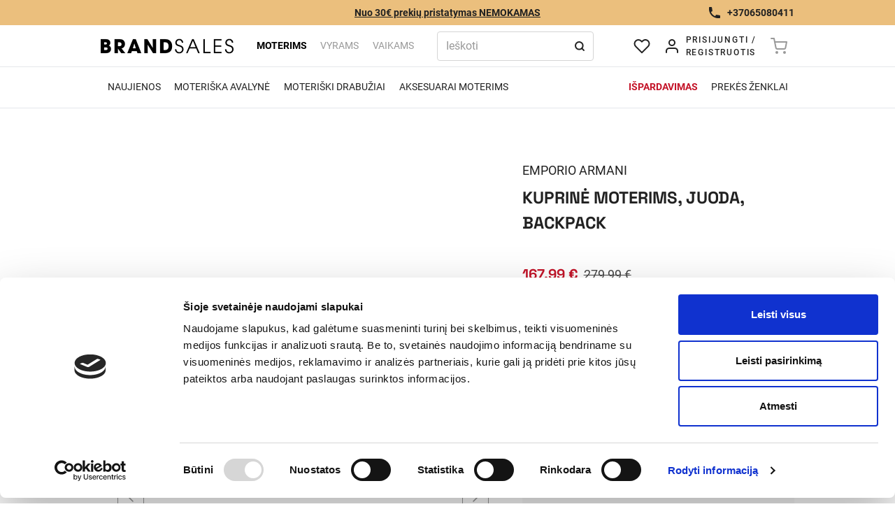

--- FILE ---
content_type: text/html; charset=utf-8
request_url: https://brandsales.lt/lt/product/eay3l024y408e81386
body_size: 63281
content:
<!DOCTYPE html><html lang="lt" dir="ltr"><head><meta charSet="utf-8"/><meta name="viewport" content="width=device-width, initial-scale=1"/><meta name="viewport" content="width=device-width, minimum-scale=1, maximum-scale=1, user-scalable=no"/><link rel="stylesheet" href="/_next/static/css/b6d35211bfd4bd94.css" data-precedence="next"/><link rel="stylesheet" href="/_next/static/css/a2c0937064e4ce22.css" data-precedence="next"/><link rel="preload" as="script" fetchPriority="low" nonce="MWFlZTE5YmUtZDM1OC00YzA0LTg1ZDEtMzdjYTk4MmEzMDM1" href="/_next/static/chunks/webpack-870f2424276ceefb.js"/><script src="/_next/static/chunks/fd9d1056-420ee24c5914a4e5.js" async="" nonce="MWFlZTE5YmUtZDM1OC00YzA0LTg1ZDEtMzdjYTk4MmEzMDM1"></script><script src="/_next/static/chunks/8747-ec98801c7725415e.js" async="" nonce="MWFlZTE5YmUtZDM1OC00YzA0LTg1ZDEtMzdjYTk4MmEzMDM1"></script><script src="/_next/static/chunks/main-app-b239ebe89fdd085d.js" async="" nonce="MWFlZTE5YmUtZDM1OC00YzA0LTg1ZDEtMzdjYTk4MmEzMDM1"></script><script src="/_next/static/chunks/app/%5Blang%5D/(main)/product/%5Bslug%5D/loading-ab2e887d27f63d6e.js" async="" nonce="MWFlZTE5YmUtZDM1OC00YzA0LTg1ZDEtMzdjYTk4MmEzMDM1"></script><script src="/_next/static/chunks/app/%5Blang%5D/loading-d65e44b003b70282.js" async="" nonce="MWFlZTE5YmUtZDM1OC00YzA0LTg1ZDEtMzdjYTk4MmEzMDM1"></script><script src="/_next/static/chunks/3949-e27b6fb91b74ba15.js" async="" nonce="MWFlZTE5YmUtZDM1OC00YzA0LTg1ZDEtMzdjYTk4MmEzMDM1"></script><script src="/_next/static/chunks/5562-ebf703a653aeb687.js" async="" nonce="MWFlZTE5YmUtZDM1OC00YzA0LTg1ZDEtMzdjYTk4MmEzMDM1"></script><script src="/_next/static/chunks/3137-11dfd3b902e725b2.js" async="" nonce="MWFlZTE5YmUtZDM1OC00YzA0LTg1ZDEtMzdjYTk4MmEzMDM1"></script><script src="/_next/static/chunks/8586-48b01fbca7702de4.js" async="" nonce="MWFlZTE5YmUtZDM1OC00YzA0LTg1ZDEtMzdjYTk4MmEzMDM1"></script><script src="/_next/static/chunks/3160-efa01141410f17cd.js" async="" nonce="MWFlZTE5YmUtZDM1OC00YzA0LTg1ZDEtMzdjYTk4MmEzMDM1"></script><script src="/_next/static/chunks/1269-061bead3301aa20d.js" async="" nonce="MWFlZTE5YmUtZDM1OC00YzA0LTg1ZDEtMzdjYTk4MmEzMDM1"></script><script src="/_next/static/chunks/1793-5e5cb0c288945a32.js" async="" nonce="MWFlZTE5YmUtZDM1OC00YzA0LTg1ZDEtMzdjYTk4MmEzMDM1"></script><script src="/_next/static/chunks/1886-48b76dabf3f714e0.js" async="" nonce="MWFlZTE5YmUtZDM1OC00YzA0LTg1ZDEtMzdjYTk4MmEzMDM1"></script><script src="/_next/static/chunks/1129-e408dfc98ef576b9.js" async="" nonce="MWFlZTE5YmUtZDM1OC00YzA0LTg1ZDEtMzdjYTk4MmEzMDM1"></script><script src="/_next/static/chunks/app/%5Blang%5D/layout-c5ab7fbd00fcd544.js" async="" nonce="MWFlZTE5YmUtZDM1OC00YzA0LTg1ZDEtMzdjYTk4MmEzMDM1"></script><script src="/_next/static/chunks/8104-94daf9d454ce9ee3.js" async="" nonce="MWFlZTE5YmUtZDM1OC00YzA0LTg1ZDEtMzdjYTk4MmEzMDM1"></script><script src="/_next/static/chunks/5878-22cce9f3055605ac.js" async="" nonce="MWFlZTE5YmUtZDM1OC00YzA0LTg1ZDEtMzdjYTk4MmEzMDM1"></script><script src="/_next/static/chunks/7426-d3508e41f9ef3ea1.js" async="" nonce="MWFlZTE5YmUtZDM1OC00YzA0LTg1ZDEtMzdjYTk4MmEzMDM1"></script><script src="/_next/static/chunks/6979-6ec084259ef839cc.js" async="" nonce="MWFlZTE5YmUtZDM1OC00YzA0LTg1ZDEtMzdjYTk4MmEzMDM1"></script><script src="/_next/static/chunks/3498-9eddef48c460b62b.js" async="" nonce="MWFlZTE5YmUtZDM1OC00YzA0LTg1ZDEtMzdjYTk4MmEzMDM1"></script><script src="/_next/static/chunks/695-34516a9e97e6c1bf.js" async="" nonce="MWFlZTE5YmUtZDM1OC00YzA0LTg1ZDEtMzdjYTk4MmEzMDM1"></script><script src="/_next/static/chunks/8464-1c5298b4cb322dbe.js" async="" nonce="MWFlZTE5YmUtZDM1OC00YzA0LTg1ZDEtMzdjYTk4MmEzMDM1"></script><script src="/_next/static/chunks/8629-65949e24bd4074ec.js" async="" nonce="MWFlZTE5YmUtZDM1OC00YzA0LTg1ZDEtMzdjYTk4MmEzMDM1"></script><script src="/_next/static/chunks/1513-9605f60f4833afa3.js" async="" nonce="MWFlZTE5YmUtZDM1OC00YzA0LTg1ZDEtMzdjYTk4MmEzMDM1"></script><script src="/_next/static/chunks/2401-f4dfca8fd5952afb.js" async="" nonce="MWFlZTE5YmUtZDM1OC00YzA0LTg1ZDEtMzdjYTk4MmEzMDM1"></script><script src="/_next/static/chunks/1124-e4297d5115e7bf8b.js" async="" nonce="MWFlZTE5YmUtZDM1OC00YzA0LTg1ZDEtMzdjYTk4MmEzMDM1"></script><script src="/_next/static/chunks/4886-83a24a2e12290ea3.js" async="" nonce="MWFlZTE5YmUtZDM1OC00YzA0LTg1ZDEtMzdjYTk4MmEzMDM1"></script><script src="/_next/static/chunks/3858-852b08b821c19a1f.js" async="" nonce="MWFlZTE5YmUtZDM1OC00YzA0LTg1ZDEtMzdjYTk4MmEzMDM1"></script><script src="/_next/static/chunks/8605-be0e8dfdf27eb379.js" async="" nonce="MWFlZTE5YmUtZDM1OC00YzA0LTg1ZDEtMzdjYTk4MmEzMDM1"></script><script src="/_next/static/chunks/2178-baf24ef1fc0b2d30.js" async="" nonce="MWFlZTE5YmUtZDM1OC00YzA0LTg1ZDEtMzdjYTk4MmEzMDM1"></script><script src="/_next/static/chunks/app/%5Blang%5D/(main)/product/%5Bslug%5D/page-a3857fdb9a48e0b8.js" async="" nonce="MWFlZTE5YmUtZDM1OC00YzA0LTg1ZDEtMzdjYTk4MmEzMDM1"></script><script src="/_next/static/chunks/app/%5Blang%5D/error-68d87ce6381132aa.js" async="" nonce="MWFlZTE5YmUtZDM1OC00YzA0LTg1ZDEtMzdjYTk4MmEzMDM1"></script><script src="/_next/static/chunks/app/%5Blang%5D/(main)/product/%5Bslug%5D/not-found-e2cc73cc1d8152f3.js" async="" nonce="MWFlZTE5YmUtZDM1OC00YzA0LTg1ZDEtMzdjYTk4MmEzMDM1"></script><link rel="preload" href="/_next/static/css/1efe0cf2362929ff.css" as="style"/><link rel="preload" href="/_next/static/css/8303a2ea0f2a54e1.css" as="style"/><link rel="preload" href="https://www.googletagmanager.com/gtm.js?id=GTM-52RZTTB" as="script" nonce="MWFlZTE5YmUtZDM1OC00YzA0LTg1ZDEtMzdjYTk4MmEzMDM1"/><link rel="preload" href="https://connect.facebook.net/en_US/all.js" as="script" crossorigin="" nonce="MWFlZTE5YmUtZDM1OC00YzA0LTg1ZDEtMzdjYTk4MmEzMDM1"/><link rel="canonical" href="https://brandsales.lt/lt/product/eay3l024y408e81386"/><meta name="opay-developer-access-verification" content="8U2258CFEJ"/><link rel="manifest" href="/site.webmanifest"/><script src="/_next/static/chunks/polyfills-42372ed130431b0a.js" noModule="" nonce="MWFlZTE5YmUtZDM1OC00YzA0LTg1ZDEtMzdjYTk4MmEzMDM1"></script></head><body><div id="fb-root"></div><div class="fixed left-0 top-0 z-[51] flex h-full w-full items-center justify-center bg-accent-6 opacity-50"><span style="background:transparent !important;width:35px;height:35px;border-radius:100%;border:2px solid;border-top-color:#000;border-bottom-color:transparent;border-left-color:#000;border-right-color:#000;display:inline-block;animation:react-spinners-ClipLoader-clip 0.75s 0s infinite linear;animation-fill-mode:both"></span></div><!--$?--><template id="B:0"></template><!--/$--><script src="/_next/static/chunks/webpack-870f2424276ceefb.js" nonce="MWFlZTE5YmUtZDM1OC00YzA0LTg1ZDEtMzdjYTk4MmEzMDM1" async=""></script><script nonce="MWFlZTE5YmUtZDM1OC00YzA0LTg1ZDEtMzdjYTk4MmEzMDM1">(self.__next_f=self.__next_f||[]).push([0]);self.__next_f.push([2,null])</script><script nonce="MWFlZTE5YmUtZDM1OC00YzA0LTg1ZDEtMzdjYTk4MmEzMDM1">self.__next_f.push([1,"1:HL[\"/_next/static/css/b6d35211bfd4bd94.css\",\"style\"]\n2:HL[\"/_next/static/css/a2c0937064e4ce22.css\",\"style\"]\n3:HL[\"/_next/static/css/1efe0cf2362929ff.css\",\"style\"]\n4:HL[\"/_next/static/css/8303a2ea0f2a54e1.css\",\"style\"]\n"])</script><script nonce="MWFlZTE5YmUtZDM1OC00YzA0LTg1ZDEtMzdjYTk4MmEzMDM1">self.__next_f.push([1,"5:I[12846,[],\"\"]\n8:I[4707,[],\"\"]\nb:I[36423,[],\"\"]\nd:I[52977,[\"9491\",\"static/chunks/app/%5Blang%5D/(main)/product/%5Bslug%5D/loading-ab2e887d27f63d6e.js\"],\"default\"]\n10:I[65522,[\"4675\",\"static/chunks/app/%5Blang%5D/loading-d65e44b003b70282.js\"],\"default\"]\n12:I[61060,[],\"\"]\n9:[\"lang\",\"lt\",\"d\"]\na:[\"slug\",\"eay3l024y408e81386\",\"d\"]\n13:[]\n"])</script><script nonce="MWFlZTE5YmUtZDM1OC00YzA0LTg1ZDEtMzdjYTk4MmEzMDM1">self.__next_f.push([1,"0:[\"$\",\"$L5\",null,{\"buildId\":\"AuXoiH6izdKjzhEC08Co9\",\"assetPrefix\":\"\",\"urlParts\":[\"\",\"lt\",\"product\",\"eay3l024y408e81386\"],\"initialTree\":[\"\",{\"children\":[[\"lang\",\"lt\",\"d\"],{\"children\":[\"(main)\",{\"children\":[\"product\",{\"children\":[[\"slug\",\"eay3l024y408e81386\",\"d\"],{\"children\":[\"__PAGE__\",{}]}]}]}]},\"$undefined\",\"$undefined\",true]}],\"initialSeedData\":[\"\",{\"children\":[[\"lang\",\"lt\",\"d\"],{\"children\":[\"(main)\",{\"children\":[\"product\",{\"children\":[[\"slug\",\"eay3l024y408e81386\",\"d\"],{\"children\":[\"__PAGE__\",{},[[\"$L6\",\"$L7\",[[\"$\",\"link\",\"0\",{\"rel\":\"stylesheet\",\"href\":\"/_next/static/css/1efe0cf2362929ff.css\",\"precedence\":\"next\",\"crossOrigin\":\"$undefined\"}],[\"$\",\"link\",\"1\",{\"rel\":\"stylesheet\",\"href\":\"/_next/static/css/8303a2ea0f2a54e1.css\",\"precedence\":\"next\",\"crossOrigin\":\"$undefined\"}]]],null],null]},[null,[\"$\",\"$L8\",null,{\"parallelRouterKey\":\"children\",\"segmentPath\":[\"children\",\"$9\",\"children\",\"(main)\",\"children\",\"product\",\"children\",\"$a\",\"children\"],\"error\":\"$undefined\",\"errorStyles\":\"$undefined\",\"errorScripts\":\"$undefined\",\"template\":[\"$\",\"$Lb\",null,{}],\"templateStyles\":\"$undefined\",\"templateScripts\":\"$undefined\",\"notFound\":\"$Lc\",\"notFoundStyles\":[]}]],[[\"$\",\"$Ld\",null,{}],[],[]]]},[null,[\"$\",\"$L8\",null,{\"parallelRouterKey\":\"children\",\"segmentPath\":[\"children\",\"$9\",\"children\",\"(main)\",\"children\",\"product\",\"children\"],\"error\":\"$undefined\",\"errorStyles\":\"$undefined\",\"errorScripts\":\"$undefined\",\"template\":[\"$\",\"$Lb\",null,{}],\"templateStyles\":\"$undefined\",\"templateScripts\":\"$undefined\",\"notFound\":\"$undefined\",\"notFoundStyles\":\"$undefined\"}]],null]},[[[[\"$\",\"link\",\"0\",{\"rel\":\"stylesheet\",\"href\":\"/_next/static/css/a2c0937064e4ce22.css\",\"precedence\":\"next\",\"crossOrigin\":\"$undefined\"}]],\"$Le\"],null],null]},[[[[\"$\",\"link\",\"0\",{\"rel\":\"stylesheet\",\"href\":\"/_next/static/css/b6d35211bfd4bd94.css\",\"precedence\":\"next\",\"crossOrigin\":\"$undefined\"}]],\"$Lf\"],null],[[\"$\",\"$L10\",null,{}],[],[]]]},[null,[\"$\",\"$L8\",null,{\"parallelRouterKey\":\"children\",\"segmentPath\":[\"children\"],\"error\":\"$undefined\",\"errorStyles\":\"$undefined\",\"errorScripts\":\"$undefined\",\"template\":[\"$\",\"$Lb\",null,{}],\"templateStyles\":\"$undefined\",\"templateScripts\":\"$undefined\",\"notFound\":[[\"$\",\"title\",null,{\"children\":\"404: This page could not be found.\"}],[\"$\",\"div\",null,{\"style\":{\"fontFamily\":\"system-ui,\\\"Segoe UI\\\",Roboto,Helvetica,Arial,sans-serif,\\\"Apple Color Emoji\\\",\\\"Segoe UI Emoji\\\"\",\"height\":\"100vh\",\"textAlign\":\"center\",\"display\":\"flex\",\"flexDirection\":\"column\",\"alignItems\":\"center\",\"justifyContent\":\"center\"},\"children\":[\"$\",\"div\",null,{\"children\":[[\"$\",\"style\",null,{\"dangerouslySetInnerHTML\":{\"__html\":\"body{color:#000;background:#fff;margin:0}.next-error-h1{border-right:1px solid rgba(0,0,0,.3)}@media (prefers-color-scheme:dark){body{color:#fff;background:#000}.next-error-h1{border-right:1px solid rgba(255,255,255,.3)}}\"}}],[\"$\",\"h1\",null,{\"className\":\"next-error-h1\",\"style\":{\"display\":\"inline-block\",\"margin\":\"0 20px 0 0\",\"padding\":\"0 23px 0 0\",\"fontSize\":24,\"fontWeight\":500,\"verticalAlign\":\"top\",\"lineHeight\":\"49px\"},\"children\":\"404\"}],[\"$\",\"div\",null,{\"style\":{\"display\":\"inline-block\"},\"children\":[\"$\",\"h2\",null,{\"style\":{\"fontSize\":14,\"fontWeight\":400,\"lineHeight\":\"49px\",\"margin\":0},\"children\":\"This page could not be found.\"}]}]]}]}]],\"notFoundStyles\":[]}]],null],\"couldBeIntercepted\":false,\"initialHead\":[null,\"$L11\"],\"globalErrorComponent\":\"$12\",\"missingSlots\":\"$W13\"}]\n"])</script><script nonce="MWFlZTE5YmUtZDM1OC00YzA0LTg1ZDEtMzdjYTk4MmEzMDM1">self.__next_f.push([1,"14:I[98087,[\"3949\",\"static/chunks/3949-e27b6fb91b74ba15.js\",\"5562\",\"static/chunks/5562-ebf703a653aeb687.js\",\"3137\",\"static/chunks/3137-11dfd3b902e725b2.js\",\"8586\",\"static/chunks/8586-48b01fbca7702de4.js\",\"3160\",\"static/chunks/3160-efa01141410f17cd.js\",\"1269\",\"static/chunks/1269-061bead3301aa20d.js\",\"1793\",\"static/chunks/1793-5e5cb0c288945a32.js\",\"1886\",\"static/chunks/1886-48b76dabf3f714e0.js\",\"1129\",\"static/chunks/1129-e408dfc98ef576b9.js\",\"1084\",\"static/chunks/app/%5Blang%5D/layout-c5ab7fbd00fcd544.js\"],\"GoogleTagManager\"]\n15:I[88003,[\"8104\",\"static/chunks/8104-94daf9d454ce9ee3.js\",\"3949\",\"static/chunks/3949-e27b6fb91b74ba15.js\",\"5562\",\"static/chunks/5562-ebf703a653aeb687.js\",\"5878\",\"static/chunks/5878-22cce9f3055605ac.js\",\"3137\",\"static/chunks/3137-11dfd3b902e725b2.js\",\"8586\",\"static/chunks/8586-48b01fbca7702de4.js\",\"3160\",\"static/chunks/3160-efa01141410f17cd.js\",\"7426\",\"static/chunks/7426-d3508e41f9ef3ea1.js\",\"6979\",\"static/chunks/6979-6ec084259ef839cc.js\",\"3498\",\"static/chunks/3498-9eddef48c460b62b.js\",\"695\",\"static/chunks/695-34516a9e97e6c1bf.js\",\"8464\",\"static/chunks/8464-1c5298b4cb322dbe.js\",\"8629\",\"static/chunks/8629-65949e24bd4074ec.js\",\"1269\",\"static/chunks/1269-061bead3301aa20d.js\",\"1513\",\"static/chunks/1513-9605f60f4833afa3.js\",\"2401\",\"static/chunks/2401-f4dfca8fd5952afb.js\",\"1124\",\"static/chunks/1124-e4297d5115e7bf8b.js\",\"1886\",\"static/chunks/1886-48b76dabf3f714e0.js\",\"1129\",\"static/chunks/1129-e408dfc98ef576b9.js\",\"4886\",\"static/chunks/4886-83a24a2e12290ea3.js\",\"3858\",\"static/chunks/3858-852b08b821c19a1f.js\",\"8605\",\"static/chunks/8605-be0e8dfdf27eb379.js\",\"2178\",\"static/chunks/2178-baf24ef1fc0b2d30.js\",\"6316\",\"static/chunks/app/%5Blang%5D/(main)/product/%5Bslug%5D/page-a3857fdb9a48e0b8.js\"],\"\"]\n16:I[24169,[\"3949\",\"static/chunks/3949-e27b6fb91b74ba15.js\",\"5562\",\"static/chunks/5562-ebf703a653aeb687.js\",\"3137\",\"static/chunks/3137-11dfd3b902e725b2.js\",\"8586\",\"static/chunks/8586-48b01fbca7702de4.js\",\"3160\",\"static/chunks/3160-efa01141410f17cd.js\",\"1269\",\"static/chunks/1269-061bead3301aa20d.js\",\"1793\",\"st"])</script><script nonce="MWFlZTE5YmUtZDM1OC00YzA0LTg1ZDEtMzdjYTk4MmEzMDM1">self.__next_f.push([1,"atic/chunks/1793-5e5cb0c288945a32.js\",\"1886\",\"static/chunks/1886-48b76dabf3f714e0.js\",\"1129\",\"static/chunks/1129-e408dfc98ef576b9.js\",\"1084\",\"static/chunks/app/%5Blang%5D/layout-c5ab7fbd00fcd544.js\"],\"default\"]\n17:I[36480,[\"8104\",\"static/chunks/8104-94daf9d454ce9ee3.js\",\"3949\",\"static/chunks/3949-e27b6fb91b74ba15.js\",\"5562\",\"static/chunks/5562-ebf703a653aeb687.js\",\"5878\",\"static/chunks/5878-22cce9f3055605ac.js\",\"3450\",\"static/chunks/app/%5Blang%5D/error-68d87ce6381132aa.js\"],\"default\"]\n18:I[65878,[\"8104\",\"static/chunks/8104-94daf9d454ce9ee3.js\",\"5878\",\"static/chunks/5878-22cce9f3055605ac.js\",\"8846\",\"static/chunks/app/%5Blang%5D/(main)/product/%5Bslug%5D/not-found-e2cc73cc1d8152f3.js\"],\"Image\"]\n19:I[1803,[\"8104\",\"static/chunks/8104-94daf9d454ce9ee3.js\",\"5878\",\"static/chunks/5878-22cce9f3055605ac.js\",\"8846\",\"static/chunks/app/%5Blang%5D/(main)/product/%5Bslug%5D/not-found-e2cc73cc1d8152f3.js\"],\"default\"]\nf:[\"$\",\"html\",null,{\"lang\":\"lt\",\"dir\":\"ltr\",\"children\":[[\"$\",\"$L14\",null,{\"gtmId\":\"GTM-52RZTTB\",\"nonce\":\"MWFlZTE5YmUtZDM1OC00YzA0LTg1ZDEtMzdjYTk4MmEzMDM1\"}],[\"$\",\"meta\",\"viewport\",{\"name\":\"viewport\",\"content\":\"width=device-width, minimum-scale=1, maximum-scale=1, user-scalable=no\"}],false,[\"$\",\"meta\",null,{\"name\":\"opay-developer-access-verification\",\"content\":\"8U2258CFEJ\"}],[\"$\",\"link\",\"site-manifest\",{\"rel\":\"manifest\",\"href\":\"/site.webmanifest\"}],[\"$\",\"body\",null,{\"children\":[[\"$\",\"div\",null,{\"id\":\"fb-root\"}],[\"$\",\"$L15\",null,{\"defer\":true,\"async\":true,\"src\":\"https://connect.facebook.net/en_US/all.js\",\"crossOrigin\":\"anonymous\",\"nonce\":\"MWFlZTE5YmUtZDM1OC00YzA0LTg1ZDEtMzdjYTk4MmEzMDM1\"}],[\"$\",\"$L16\",null,{\"lang\":\"lt\",\"nonce\":\"MWFlZTE5YmUtZDM1OC00YzA0LTg1ZDEtMzdjYTk4MmEzMDM1\",\"children\":[\"$\",\"$L8\",null,{\"parallelRouterKey\":\"children\",\"segmentPath\":[\"children\",\"$9\",\"children\"],\"error\":\"$17\",\"errorStyles\":[],\"errorScripts\":[],\"template\":[\"$\",\"$Lb\",null,{}],\"templateStyles\":\"$undefined\",\"templateScripts\":\"$undefined\",\"notFound\":\"$undefined\",\"notFoundStyles\":\"$undefined\"}]}]]}]]}]\n11:[[\"$\",\"meta\",\"0\",{\"name\":\"viewport\","])</script><script nonce="MWFlZTE5YmUtZDM1OC00YzA0LTg1ZDEtMzdjYTk4MmEzMDM1">self.__next_f.push([1,"\"content\":\"width=device-width, initial-scale=1\"}],[\"$\",\"meta\",\"1\",{\"charSet\":\"utf-8\"}],[\"$\",\"link\",\"2\",{\"rel\":\"canonical\",\"href\":\"https://brandsales.lt/lt/product/eay3l024y408e81386\"}]]\n6:null\nc:[\"$\",\"div\",null,{\"className\":\"container grid h-full items-center justify-between gap-6 py-12 md:grid-flow-col\",\"children\":[[\"$\",\"$L18\",null,{\"src\":\"/_next/static/media/404-error.fe026eb5.png\",\"width\":409,\"height\":306,\"alt\":\"Error\",\"className\":\"mb-6\"}],[\"$\",\"div\",null,{\"className\":\"md:col-start-1\",\"children\":[[\"$\",\"div\",null,{\"className\":\"mb-6 font-grotesk text-2xl uppercase md:mb-12 md:text-4xl\",\"children\":\"Atsiprašome, puslapis nerastas\"}],[\"$\",\"div\",null,{\"className\":\"mb-6 font-medium md:mb-8\",\"children\":\"Gali būti kad toks puslapis neegzistuoja, arba nuoroda nebegalioja\"}],[\"$\",\"$L19\",null,{\"href\":\"/\",\"className\":\"primaryButton w-full md:w-[173px]\",\"children\":\"Grįžti į pradžią\"}]]}]]}]\n"])</script><script nonce="MWFlZTE5YmUtZDM1OC00YzA0LTg1ZDEtMzdjYTk4MmEzMDM1">self.__next_f.push([1,"1a:I[41649,[\"8104\",\"static/chunks/8104-94daf9d454ce9ee3.js\",\"3949\",\"static/chunks/3949-e27b6fb91b74ba15.js\",\"5562\",\"static/chunks/5562-ebf703a653aeb687.js\",\"5878\",\"static/chunks/5878-22cce9f3055605ac.js\",\"3137\",\"static/chunks/3137-11dfd3b902e725b2.js\",\"8586\",\"static/chunks/8586-48b01fbca7702de4.js\",\"3160\",\"static/chunks/3160-efa01141410f17cd.js\",\"7426\",\"static/chunks/7426-d3508e41f9ef3ea1.js\",\"695\",\"static/chunks/695-34516a9e97e6c1bf.js\",\"8464\",\"static/chunks/8464-1c5298b4cb322dbe.js\",\"624\",\"static/chunks/624-e089289dde0a1f3e.js\",\"8629\",\"static/chunks/8629-65949e24bd4074ec.js\",\"1269\",\"static/chunks/1269-061bead3301aa20d.js\",\"2401\",\"static/chunks/2401-f4dfca8fd5952afb.js\",\"7339\",\"static/chunks/7339-b192cc3fb728d9bd.js\",\"1124\",\"static/chunks/1124-e4297d5115e7bf8b.js\",\"1025\",\"static/chunks/1025-c2187c5bc7479a42.js\",\"1886\",\"static/chunks/1886-48b76dabf3f714e0.js\",\"1129\",\"static/chunks/1129-e408dfc98ef576b9.js\",\"4886\",\"static/chunks/4886-83a24a2e12290ea3.js\",\"8605\",\"static/chunks/8605-be0e8dfdf27eb379.js\",\"7453\",\"static/chunks/7453-791c72de1dd3aee3.js\",\"756\",\"static/chunks/756-d610c2610c6d0464.js\",\"1493\",\"static/chunks/app/%5Blang%5D/(main)/layout-ef99f97c7908b3a7.js\"],\"default\"]\n1b:I[38036,[\"8104\",\"static/chunks/8104-94daf9d454ce9ee3.js\",\"3949\",\"static/chunks/3949-e27b6fb91b74ba15.js\",\"5562\",\"static/chunks/5562-ebf703a653aeb687.js\",\"5878\",\"static/chunks/5878-22cce9f3055605ac.js\",\"3137\",\"static/chunks/3137-11dfd3b902e725b2.js\",\"8586\",\"static/chunks/8586-48b01fbca7702de4.js\",\"3160\",\"static/chunks/3160-efa01141410f17cd.js\",\"7426\",\"static/chunks/7426-d3508e41f9ef3ea1.js\",\"6979\",\"static/chunks/6979-6ec084259ef839cc.js\",\"3498\",\"static/chunks/3498-9eddef48c460b62b.js\",\"695\",\"static/chunks/695-34516a9e97e6c1bf.js\",\"8464\",\"static/chunks/8464-1c5298b4cb322dbe.js\",\"8629\",\"static/chunks/8629-65949e24bd4074ec.js\",\"1269\",\"static/chunks/1269-061bead3301aa20d.js\",\"1513\",\"static/chunks/1513-9605f60f4833afa3.js\",\"2401\",\"static/chunks/2401-f4dfca8fd5952afb.js\",\"1124\",\"static/chunks/1124-e4297d5115e7bf8b.js\",\"1886\",\"static/chunks/1886-4"])</script><script nonce="MWFlZTE5YmUtZDM1OC00YzA0LTg1ZDEtMzdjYTk4MmEzMDM1">self.__next_f.push([1,"8b76dabf3f714e0.js\",\"1129\",\"static/chunks/1129-e408dfc98ef576b9.js\",\"4886\",\"static/chunks/4886-83a24a2e12290ea3.js\",\"3858\",\"static/chunks/3858-852b08b821c19a1f.js\",\"8605\",\"static/chunks/8605-be0e8dfdf27eb379.js\",\"2178\",\"static/chunks/2178-baf24ef1fc0b2d30.js\",\"6316\",\"static/chunks/app/%5Blang%5D/(main)/product/%5Bslug%5D/page-a3857fdb9a48e0b8.js\"],\"default\"]\n1c:I[86120,[\"8104\",\"static/chunks/8104-94daf9d454ce9ee3.js\",\"3949\",\"static/chunks/3949-e27b6fb91b74ba15.js\",\"5562\",\"static/chunks/5562-ebf703a653aeb687.js\",\"5878\",\"static/chunks/5878-22cce9f3055605ac.js\",\"3137\",\"static/chunks/3137-11dfd3b902e725b2.js\",\"8586\",\"static/chunks/8586-48b01fbca7702de4.js\",\"3160\",\"static/chunks/3160-efa01141410f17cd.js\",\"7426\",\"static/chunks/7426-d3508e41f9ef3ea1.js\",\"695\",\"static/chunks/695-34516a9e97e6c1bf.js\",\"8464\",\"static/chunks/8464-1c5298b4cb322dbe.js\",\"624\",\"static/chunks/624-e089289dde0a1f3e.js\",\"8629\",\"static/chunks/8629-65949e24bd4074ec.js\",\"1269\",\"static/chunks/1269-061bead3301aa20d.js\",\"2401\",\"static/chunks/2401-f4dfca8fd5952afb.js\",\"7339\",\"static/chunks/7339-b192cc3fb728d9bd.js\",\"1124\",\"static/chunks/1124-e4297d5115e7bf8b.js\",\"1025\",\"static/chunks/1025-c2187c5bc7479a42.js\",\"1886\",\"static/chunks/1886-48b76dabf3f714e0.js\",\"1129\",\"static/chunks/1129-e408dfc98ef576b9.js\",\"4886\",\"static/chunks/4886-83a24a2e12290ea3.js\",\"8605\",\"static/chunks/8605-be0e8dfdf27eb379.js\",\"7453\",\"static/chunks/7453-791c72de1dd3aee3.js\",\"756\",\"static/chunks/756-d610c2610c6d0464.js\",\"1493\",\"static/chunks/app/%5Blang%5D/(main)/layout-ef99f97c7908b3a7.js\"],\"default\"]\n1e:\"$Sreact.suspense\"\n1f:I[70049,[\"8104\",\"static/chunks/8104-94daf9d454ce9ee3.js\",\"3949\",\"static/chunks/3949-e27b6fb91b74ba15.js\",\"5562\",\"static/chunks/5562-ebf703a653aeb687.js\",\"5878\",\"static/chunks/5878-22cce9f3055605ac.js\",\"3137\",\"static/chunks/3137-11dfd3b902e725b2.js\",\"8586\",\"static/chunks/8586-48b01fbca7702de4.js\",\"3160\",\"static/chunks/3160-efa01141410f17cd.js\",\"7426\",\"static/chunks/7426-d3508e41f9ef3ea1.js\",\"695\",\"static/chunks/695-34516a9e97e6c1bf.js\",\"8464\",\"static/chunks/8464-1c"])</script><script nonce="MWFlZTE5YmUtZDM1OC00YzA0LTg1ZDEtMzdjYTk4MmEzMDM1">self.__next_f.push([1,"5298b4cb322dbe.js\",\"624\",\"static/chunks/624-e089289dde0a1f3e.js\",\"8629\",\"static/chunks/8629-65949e24bd4074ec.js\",\"1269\",\"static/chunks/1269-061bead3301aa20d.js\",\"2401\",\"static/chunks/2401-f4dfca8fd5952afb.js\",\"7339\",\"static/chunks/7339-b192cc3fb728d9bd.js\",\"1124\",\"static/chunks/1124-e4297d5115e7bf8b.js\",\"1025\",\"static/chunks/1025-c2187c5bc7479a42.js\",\"1886\",\"static/chunks/1886-48b76dabf3f714e0.js\",\"1129\",\"static/chunks/1129-e408dfc98ef576b9.js\",\"4886\",\"static/chunks/4886-83a24a2e12290ea3.js\",\"8605\",\"static/chunks/8605-be0e8dfdf27eb379.js\",\"7453\",\"static/chunks/7453-791c72de1dd3aee3.js\",\"756\",\"static/chunks/756-d610c2610c6d0464.js\",\"1493\",\"static/chunks/app/%5Blang%5D/(main)/layout-ef99f97c7908b3a7.js\"],\"PreloadCss\"]\n20:I[11818,[\"8104\",\"static/chunks/8104-94daf9d454ce9ee3.js\",\"3949\",\"static/chunks/3949-e27b6fb91b74ba15.js\",\"5562\",\"static/chunks/5562-ebf703a653aeb687.js\",\"5878\",\"static/chunks/5878-22cce9f3055605ac.js\",\"3137\",\"static/chunks/3137-11dfd3b902e725b2.js\",\"8586\",\"static/chunks/8586-48b01fbca7702de4.js\",\"3160\",\"static/chunks/3160-efa01141410f17cd.js\",\"7426\",\"static/chunks/7426-d3508e41f9ef3ea1.js\",\"695\",\"static/chunks/695-34516a9e97e6c1bf.js\",\"8464\",\"static/chunks/8464-1c5298b4cb322dbe.js\",\"624\",\"static/chunks/624-e089289dde0a1f3e.js\",\"8629\",\"static/chunks/8629-65949e24bd4074ec.js\",\"1269\",\"static/chunks/1269-061bead3301aa20d.js\",\"2401\",\"static/chunks/2401-f4dfca8fd5952afb.js\",\"7339\",\"static/chunks/7339-b192cc3fb728d9bd.js\",\"1124\",\"static/chunks/1124-e4297d5115e7bf8b.js\",\"1025\",\"static/chunks/1025-c2187c5bc7479a42.js\",\"1886\",\"static/chunks/1886-48b76dabf3f714e0.js\",\"1129\",\"static/chunks/1129-e408dfc98ef576b9.js\",\"4886\",\"static/chunks/4886-83a24a2e12290ea3.js\",\"8605\",\"static/chunks/8605-be0e8dfdf27eb379.js\",\"7453\",\"static/chunks/7453-791c72de1dd3aee3.js\",\"756\",\"static/chunks/756-d610c2610c6d0464.js\",\"1493\",\"static/chunks/app/%5Blang%5D/(main)/layout-ef99f97c7908b3a7.js\"],\"default\"]\n203:I[73820,[\"8104\",\"static/chunks/8104-94daf9d454ce9ee3.js\",\"3949\",\"static/chunks/3949-e27b6fb91b74ba15.js\",\"5562\",\"static/chun"])</script><script nonce="MWFlZTE5YmUtZDM1OC00YzA0LTg1ZDEtMzdjYTk4MmEzMDM1">self.__next_f.push([1,"ks/5562-ebf703a653aeb687.js\",\"5878\",\"static/chunks/5878-22cce9f3055605ac.js\",\"3137\",\"static/chunks/3137-11dfd3b902e725b2.js\",\"8586\",\"static/chunks/8586-48b01fbca7702de4.js\",\"3160\",\"static/chunks/3160-efa01141410f17cd.js\",\"7426\",\"static/chunks/7426-d3508e41f9ef3ea1.js\",\"6979\",\"static/chunks/6979-6ec084259ef839cc.js\",\"3498\",\"static/chunks/3498-9eddef48c460b62b.js\",\"695\",\"static/chunks/695-34516a9e97e6c1bf.js\",\"8464\",\"static/chunks/8464-1c5298b4cb322dbe.js\",\"8629\",\"static/chunks/8629-65949e24bd4074ec.js\",\"1269\",\"static/chunks/1269-061bead3301aa20d.js\",\"1513\",\"static/chunks/1513-9605f60f4833afa3.js\",\"2401\",\"static/chunks/2401-f4dfca8fd5952afb.js\",\"1124\",\"static/chunks/1124-e4297d5115e7bf8b.js\",\"1886\",\"static/chunks/1886-48b76dabf3f714e0.js\",\"1129\",\"static/chunks/1129-e408dfc98ef576b9.js\",\"4886\",\"static/chunks/4886-83a24a2e12290ea3.js\",\"3858\",\"static/chunks/3858-852b08b821c19a1f.js\",\"8605\",\"static/chunks/8605-be0e8dfdf27eb379.js\",\"2178\",\"static/chunks/2178-baf24ef1fc0b2d30.js\",\"6316\",\"static/chunks/app/%5Blang%5D/(main)/product/%5Bslug%5D/page-a3857fdb9a48e0b8.js\"],\"default\"]\n208:I[87019,[\"8104\",\"static/chunks/8104-94daf9d454ce9ee3.js\",\"3949\",\"static/chunks/3949-e27b6fb91b74ba15.js\",\"5562\",\"static/chunks/5562-ebf703a653aeb687.js\",\"5878\",\"static/chunks/5878-22cce9f3055605ac.js\",\"3137\",\"static/chunks/3137-11dfd3b902e725b2.js\",\"8586\",\"static/chunks/8586-48b01fbca7702de4.js\",\"3160\",\"static/chunks/3160-efa01141410f17cd.js\",\"7426\",\"static/chunks/7426-d3508e41f9ef3ea1.js\",\"695\",\"static/chunks/695-34516a9e97e6c1bf.js\",\"8464\",\"static/chunks/8464-1c5298b4cb322dbe.js\",\"624\",\"static/chunks/624-e089289dde0a1f3e.js\",\"8629\",\"static/chunks/8629-65949e24bd4074ec.js\",\"1269\",\"static/chunks/1269-061bead3301aa20d.js\",\"2401\",\"static/chunks/2401-f4dfca8fd5952afb.js\",\"7339\",\"static/chunks/7339-b192cc3fb728d9bd.js\",\"1124\",\"static/chunks/1124-e4297d5115e7bf8b.js\",\"1025\",\"static/chunks/1025-c2187c5bc7479a42.js\",\"1886\",\"static/chunks/1886-48b76dabf3f714e0.js\",\"1129\",\"static/chunks/1129-e408dfc98ef576b9.js\",\"4886\",\"static/chunks/4886-83a24a2e1229"])</script><script nonce="MWFlZTE5YmUtZDM1OC00YzA0LTg1ZDEtMzdjYTk4MmEzMDM1">self.__next_f.push([1,"0ea3.js\",\"8605\",\"static/chunks/8605-be0e8dfdf27eb379.js\",\"7453\",\"static/chunks/7453-791c72de1dd3aee3.js\",\"756\",\"static/chunks/756-d610c2610c6d0464.js\",\"1493\",\"static/chunks/app/%5Blang%5D/(main)/layout-ef99f97c7908b3a7.js\"],\"default\"]\n26:[]\n25:{\"id\":49,\"children\":\"$26\",\"position\":1,\"firstImage\":null,\"secondImage\":null,\"rightMenu\":false,\"visibleOnMobile\":true,\"label\":\"Naujienos\",\"url\":\"https://brandsales.lt/lt/naujienos/moterims\"}\n2c:[]\n2b:{\"id\":134,\"children\":\"$2c\",\"position\":1,\"firstImage\":null,\"secondImage\":null,\"rightMenu\":false,\"visibleOnMobile\":true,\"label\":\"Laisvalaikio batai\",\"url\":\"/category/moterims/moteriska-avalyne/sportiniai-ir-laisvalaikio-bateliai-moterims\"}\n2e:[]\n2d:{\"id\":133,\"children\":\"$2e\",\"position\":2,\"firstImage\":null,\"secondImage\":null,\"rightMenu\":false,\"visibleOnMobile\":true,\"label\":\"Basutės\",\"url\":\"/category/basutes-moterims\"}\n30:[]\n2f:{\"id\":146,\"children\":\"$30\",\"position\":3,\"firstImage\":null,\"secondImage\":null,\"rightMenu\":false,\"visibleOnMobile\":true,\"label\":\"Aukštakulniai\",\"url\":\"/category/moterims/moteriska-avalyne/aukstakulniai\"}\n32:[]\n31:{\"id\":141,\"children\":\"$32\",\"position\":4,\"firstImage\":null,\"secondImage\":null,\"rightMenu\":false,\"visibleOnMobile\":true,\"label\":\"Šlepetės\",\"url\":\"/category/moterims/moteriska-avalyne/slepetes-moterims\"}\n34:[]\n33:{\"id\":211,\"children\":\"$34\",\"position\":5,\"firstImage\":null,\"secondImage\":null,\"rightMenu\":false,\"visibleOnMobile\":true,\"label\":\"Loaferiai\",\"url\":\"/category/moterims/moteriska-avalyne/loaferiai\"}\n36:[]\n35:{\"id\":149,\"children\":\"$36\",\"position\":6,\"firstImage\":null,\"secondImage\":null,\"rightMenu\":false,\"visibleOnMobile\":true,\"label\":\"Espadrilės\",\"url\":\"/category/moterims/moteriska-avalyne/espadriles\"}\n38:[]\n37:{\"id\":212,\"children\":\"$38\",\"position\":7,\"firstImage\":null,\"secondImage\":null,\"rightMenu\":false,\"visibleOnMobile\":true,\"label\":\"Bateliai\",\"url\":\"/category/moterims/moteriska-avalyne/elegantiski-bateliai-moterims\"}\n3a:[]\n39:{\"id\":142,\"children\":\"$3a\",\"position\":8,\"firstImage\":null,\"secondImage\":null,\"rightMenu\":false,\"visibleOnMobile\":true,\"la"])</script><script nonce="MWFlZTE5YmUtZDM1OC00YzA0LTg1ZDEtMzdjYTk4MmEzMDM1">self.__next_f.push([1,"bel\":\"Aulinukai\",\"url\":\"/category/moterims/moteriska-avalyne/aulinukai-moterims\"}\n3c:[]\n3b:{\"id\":366,\"children\":\"$3c\",\"position\":9,\"firstImage\":null,\"secondImage\":null,\"rightMenu\":false,\"visibleOnMobile\":true,\"label\":\"Sportbačiai\",\"url\":\"/category/moterims/moteriska-avalyne/sportiniai-ir-laisvalaikio-bateliai-moterims/sportbaciai\"}\n3e:[]\n3d:{\"id\":143,\"children\":\"$3e\",\"position\":10,\"firstImage\":null,\"secondImage\":null,\"rightMenu\":false,\"visibleOnMobile\":true,\"label\":\"Aulinukai su pašiltinimu\",\"url\":\"/category/moterims/moteriska-avalyne/aulinukai-su-pasiltinimu\"}\n40:[]\n3f:{\"id\":148,\"children\":\"$40\",\"position\":11,\"firstImage\":null,\"secondImage\":null,\"rightMenu\":false,\"visibleOnMobile\":true,\"label\":\"Mokasinai\",\"url\":\"/category/moterims/moteriska-avalyne/mokasinai-moterims\"}\n42:[]\n41:{\"id\":145,\"children\":\"$42\",\"position\":12,\"firstImage\":null,\"secondImage\":null,\"rightMenu\":false,\"visibleOnMobile\":true,\"label\":\"Ilgaauliai\",\"url\":\"/category/moterims/moteriska-avalyne/ilgaauliai-auliniai-batai-moterims\"}\n44:[]\n43:{\"id\":150,\"children\":\"$44\",\"position\":13,\"firstImage\":null,\"secondImage\":null,\"rightMenu\":false,\"visibleOnMobile\":true,\"label\":\"Balerinos\",\"url\":\"/category/moterims/moteriska-avalyne/balerinos\"}\n46:[]\n45:{\"id\":213,\"children\":\"$46\",\"position\":14,\"firstImage\":null,\"secondImage\":null,\"rightMenu\":false,\"visibleOnMobile\":true,\"label\":\"Žiūrėti viską\",\"url\":\"/category/moterims/moteriska-avalyne\"}\n2a:[\"$2b\",\"$2d\",\"$2f\",\"$31\",\"$33\",\"$35\",\"$37\",\"$39\",\"$3b\",\"$3d\",\"$3f\",\"$41\",\"$43\",\"$45\"]\n29:{\"id\":157,\"children\":\"$2a\",\"position\":19,\"firstImage\":null,\"secondImage\":null,\"rightMenu\":false,\"visibleOnMobile\":true,\"label\":\"Kategorijos\",\"url\":null}\n4a:[]\n49:{\"id\":383,\"children\":\"$4a\",\"position\":1,\"firstImage\":null,\"secondImage\":null,\"rightMenu\":false,\"visibleOnMobile\":true,\"label\":\"LA CONTE\",\"url\":\"/category/prekiu-zenklai/la-conte?s=3\"}\n4c:[]\n4b:{\"id\":215,\"children\":\"$4c\",\"position\":2,\"firstImage\":null,\"secondImage\":null,\"rightMenu\":false,\"visibleOnMobile\":true,\"label\":\"HOGL\",\"url\":\"/category/prekiu-zenklai/hogl?gender=Moter"])</script><script nonce="MWFlZTE5YmUtZDM1OC00YzA0LTg1ZDEtMzdjYTk4MmEzMDM1">self.__next_f.push([1,"ims\"}\n4e:[]\n4d:{\"id\":216,\"children\":\"$4e\",\"position\":3,\"firstImage\":null,\"secondImage\":null,\"rightMenu\":false,\"visibleOnMobile\":true,\"label\":\"GEOX\",\"url\":\"/category/moterims/moteriska-avalyne?brand=GEOX\"}\n50:[]\n4f:{\"id\":217,\"children\":\"$50\",\"position\":4,\"firstImage\":null,\"secondImage\":null,\"rightMenu\":false,\"visibleOnMobile\":true,\"label\":\"GABOR\",\"url\":\"/category/moterims/moteriska-avalyne?brand=GABOR\"}\n52:[]\n51:{\"id\":220,\"children\":\"$52\",\"position\":5,\"firstImage\":null,\"secondImage\":null,\"rightMenu\":false,\"visibleOnMobile\":true,\"label\":\"MEXX\",\"url\":\"/category/moterims/moteriska-avalyne?brand=MEXX\"}\n54:[]\n53:{\"id\":312,\"children\":\"$54\",\"position\":6,\"firstImage\":null,\"secondImage\":null,\"rightMenu\":false,\"visibleOnMobile\":true,\"label\":\"TAMARIS\",\"url\":\"/category/moterims/moteriska-avalyne?brand=TAMARIS\"}\n56:[]\n55:{\"id\":219,\"children\":\"$56\",\"position\":7,\"firstImage\":null,\"secondImage\":null,\"rightMenu\":false,\"visibleOnMobile\":true,\"label\":\"UGG\",\"url\":\"/category/prekiu-zenklai/ugg?s=3\"}\n58:[]\n57:{\"id\":222,\"children\":\"$58\",\"position\":8,\"firstImage\":null,\"secondImage\":null,\"rightMenu\":false,\"visibleOnMobile\":true,\"label\":\"GUESS\",\"url\":\"/category/moterims/moteriska-avalyne?brand=GUESS\"}\n5a:[]\n59:{\"id\":310,\"children\":\"$5a\",\"position\":9,\"firstImage\":null,\"secondImage\":null,\"rightMenu\":false,\"visibleOnMobile\":true,\"label\":\"PUMA\",\"url\":\"/category/moterims/moteriska-avalyne?brand=PUMA\"}\n5c:[]\n5b:{\"id\":221,\"children\":\"$5c\",\"position\":10,\"firstImage\":null,\"secondImage\":null,\"rightMenu\":false,\"visibleOnMobile\":true,\"label\":\"TOMMY HILFIGER\",\"url\":\"/category/moterims/moteriska-avalyne?brand=TOMMY%20HILFIGER\u0026gender=Moterims\"}\n5e:[]\n5d:{\"id\":367,\"children\":\"$5e\",\"position\":11,\"firstImage\":null,\"secondImage\":null,\"rightMenu\":false,\"visibleOnMobile\":true,\"label\":\"MICHAEL KORS\",\"url\":\"/category/moterims/moteriska-avalyne?brand=MICHAEL%20KORS\"}\n60:[]\n5f:{\"id\":218,\"children\":\"$60\",\"position\":12,\"firstImage\":null,\"secondImage\":null,\"rightMenu\":false,\"visibleOnMobile\":true,\"label\":\"RIEKER\",\"url\":\"/category/prekiu-zenklai/rieker\"}\n62:[]\n61:{\"id"])</script><script nonce="MWFlZTE5YmUtZDM1OC00YzA0LTg1ZDEtMzdjYTk4MmEzMDM1">self.__next_f.push([1,"\":311,\"children\":\"$62\",\"position\":13,\"firstImage\":null,\"secondImage\":null,\"rightMenu\":false,\"visibleOnMobile\":true,\"label\":\"CALVIN KLEIN\",\"url\":\"/category/moterims/moteriska-avalyne?brand=CALVIN%20KLEIN\u0026brand=CALVIN%20KLEIN%20JEANS\"}\n64:[]\n63:{\"id\":384,\"children\":\"$64\",\"position\":14,\"firstImage\":null,\"secondImage\":null,\"rightMenu\":false,\"visibleOnMobile\":true,\"label\":\"DR. MARTENS\",\"url\":\"/category/moterims/moteriska-avalyne?brand=DR.%20MARTENS\"}\n66:[]\n65:{\"id\":369,\"children\":\"$66\",\"position\":15,\"firstImage\":null,\"secondImage\":null,\"rightMenu\":false,\"visibleOnMobile\":true,\"label\":\"CAPRICE\",\"url\":\"/category/moterims/moteriska-avalyne?brand=CAPRICE\"}\n68:[]\n67:{\"id\":258,\"children\":\"$68\",\"position\":16,\"firstImage\":null,\"secondImage\":null,\"rightMenu\":false,\"visibleOnMobile\":true,\"label\":\"Žiūrėti viską\",\"url\":\"/brands\"}\n48:[\"$49\",\"$4b\",\"$4d\",\"$4f\",\"$51\",\"$53\",\"$55\",\"$57\",\"$59\",\"$5b\",\"$5d\",\"$5f\",\"$61\",\"$63\",\"$65\",\"$67\"]\n47:{\"id\":214,\"children\":\"$48\",\"position\":20,\"firstImage\":null,\"secondImage\":null,\"rightMenu\":false,\"visibleOnMobile\":true,\"label\":\"Prekių ženklai\",\"url\":null}\n6a:[]\n6b:{\"id\":10,\"url\":\"/lt/category/prekiu-zenklai/hogl\",\"absoluteUrl\":\"https://brandsales.lt/media/cache/original/ab/05/64d1b2d3d15eb7f44a3f62a09d37.jpg\",\"path\":\"ab/05/64d1b2d3d15eb7f44a3f62a09d37.jpg\"}\n6c:{\"id\":11,\"url\":\"/lt/category/prekiu-zenklai/tamaris\",\"absoluteUrl\":\"https://brandsales.lt/media/cache/original/8d/95/f1f7a4f6cec87790593d5a02eaae.jpg\",\"path\":\"8d/95/f1f7a4f6cec87790593d5a02eaae.jpg\"}\n69:{\"id\":363,\"children\":\"$6a\",\"position\":21,\"firstImage\":\"$6b\",\"secondImage\":\"$6c\",\"rightMenu\":false,\"visibleOnMobile\":true,\"label\":\"BANNERS IMAGES\",\"url\":\"/lt/category/prekiu-zenklai/hogl\"}\n28:[\"$29\",\"$47\",\"$69\"]\n6d:{\"id\":12,\"url\":\"https://new.brandsales.lt/lt/category/prekiu-zenklai/hogl?gender=Moterims\",\"absoluteUrl\":\"https://brandsales.lt/media/cache/original/bc/52/6692f742d7813c827929ccab8c39.jpg\",\"path\":\"bc/52/6692f742d7813c827929ccab8c39.jpg\"}\n6e:{\"id\":13,\"url\":\"https://new.brandsales.lt/lt/category/prekiu-zenklai/geox?gender=Moterims\""])</script><script nonce="MWFlZTE5YmUtZDM1OC00YzA0LTg1ZDEtMzdjYTk4MmEzMDM1">self.__next_f.push([1,",\"absoluteUrl\":\"https://brandsales.lt/media/cache/original/aa/49/7a655ea39796f2bca032e97ebfd1.jpg\",\"path\":\"aa/49/7a655ea39796f2bca032e97ebfd1.jpg\"}\n27:{\"id\":127,\"children\":\"$28\",\"position\":2,\"firstImage\":\"$6d\",\"secondImage\":\"$6e\",\"rightMenu\":false,\"visibleOnMobile\":true,\"label\":\"Moteriška avalynė\",\"url\":\"/category/moterims/moteriska-avalyne\"}\n74:[]\n73:{\"id\":152,\"children\":\"$74\",\"position\":1,\"firstImage\":null,\"secondImage\":null,\"rightMenu\":false,\"visibleOnMobile\":true,\"label\":\"Palaidinės\",\"url\":\"/category/moterims/moteriski-drabuziai/palaidines-marskineliai-ir-tunikos-moterims/palaidines\"}\n76:[]\n75:{\"id\":224,\"children\":\"$76\",\"position\":2,\"firstImage\":null,\"secondImage\":null,\"rightMenu\":false,\"visibleOnMobile\":true,\"label\":\"Švarkai\",\"url\":\"/category/moterims/moteriski-drabuziai/megztiniai-dzemperiai-svarkeliai-moterims/svarkai\"}\n78:[]\n77:{\"id\":368,\"children\":\"$78\",\"position\":3,\"firstImage\":null,\"secondImage\":null,\"rightMenu\":false,\"visibleOnMobile\":true,\"label\":\"Marškinėliai\",\"url\":\"/category/moterims/moteriski-drabuziai/palaidines-marskineliai-ir-tunikos-moterims/marskineliai\"}\n7a:[]\n79:{\"id\":153,\"children\":\"$7a\",\"position\":4,\"firstImage\":null,\"secondImage\":null,\"rightMenu\":false,\"visibleOnMobile\":true,\"label\":\"Džemperiai\",\"url\":\"/category/moterims/moteriski-drabuziai/megztiniai-dzemperiai-svarkeliai-moterims/dzemperiai\"}\n7c:[]\n7b:{\"id\":226,\"children\":\"$7c\",\"position\":5,\"firstImage\":null,\"secondImage\":null,\"rightMenu\":false,\"visibleOnMobile\":true,\"label\":\"Marškiniai\",\"url\":\"/category/marskiniai\"}\n7e:[]\n7d:{\"id\":227,\"children\":\"$7e\",\"position\":6,\"firstImage\":null,\"secondImage\":null,\"rightMenu\":false,\"visibleOnMobile\":true,\"label\":\"Megztiniai\",\"url\":\"/category/moterims/moteriski-drabuziai/megztiniai-dzemperiai-svarkeliai-moterims/megztiniai\"}\n80:[]\n7f:{\"id\":155,\"children\":\"$80\",\"position\":7,\"firstImage\":null,\"secondImage\":null,\"rightMenu\":false,\"visibleOnMobile\":true,\"label\":\"Kelnės\",\"url\":\"/category/moterims/moteriski-drabuziai/moteriskos-kelnes-sortai-dzinsai/moteriskos-kelnes\"}\n82:[]\n81:{\"id\":230,\"childr"])</script><script nonce="MWFlZTE5YmUtZDM1OC00YzA0LTg1ZDEtMzdjYTk4MmEzMDM1">self.__next_f.push([1,"en\":\"$82\",\"position\":8,\"firstImage\":null,\"secondImage\":null,\"rightMenu\":false,\"visibleOnMobile\":true,\"label\":\"Liemenės\",\"url\":\"/category/moterims/moteriski-drabuziai/paltai-striukes-liemenes-moterims/liemenes\"}\n84:[]\n83:{\"id\":225,\"children\":\"$84\",\"position\":9,\"firstImage\":null,\"secondImage\":null,\"rightMenu\":false,\"visibleOnMobile\":true,\"label\":\"Džinsai\",\"url\":\"/category/moterims/moteriski-drabuziai/moteriskos-kelnes-sortai-dzinsai/moteriskos-kelnes/dzinsai-moterims\"}\n86:[]\n85:{\"id\":223,\"children\":\"$86\",\"position\":10,\"firstImage\":null,\"secondImage\":null,\"rightMenu\":false,\"visibleOnMobile\":true,\"label\":\"Striukės\",\"url\":\"/category/moterims/moteriski-drabuziai/paltai-striukes-liemenes-moterims/striukes\"}\n88:[]\n87:{\"id\":228,\"children\":\"$88\",\"position\":11,\"firstImage\":null,\"secondImage\":null,\"rightMenu\":false,\"visibleOnMobile\":true,\"label\":\"Šortai\",\"url\":\"/category/moterims/moteriski-drabuziai/moteriskos-kelnes-sortai-dzinsai/moteriski-sortai\"}\n8a:[]\n89:{\"id\":151,\"children\":\"$8a\",\"position\":12,\"firstImage\":null,\"secondImage\":null,\"rightMenu\":false,\"visibleOnMobile\":true,\"label\":\"Paltai\",\"url\":\"/category/moterims/moteriski-drabuziai/paltai-striukes-liemenes-moterims/paltai\"}\n8c:[]\n8b:{\"id\":154,\"children\":\"$8c\",\"position\":13,\"firstImage\":null,\"secondImage\":null,\"rightMenu\":false,\"visibleOnMobile\":true,\"label\":\"Suknelės\",\"url\":\"/category/moterims/moteriski-drabuziai/sukneles\"}\n8e:[]\n8d:{\"id\":255,\"children\":\"$8e\",\"position\":14,\"firstImage\":null,\"secondImage\":null,\"rightMenu\":false,\"visibleOnMobile\":true,\"label\":\"Apatinis trikotažas\",\"url\":\"/category/moterims/moteriskas-apatinis-trikotazas\"}\n90:[]\n8f:{\"id\":156,\"children\":\"$90\",\"position\":15,\"firstImage\":null,\"secondImage\":null,\"rightMenu\":false,\"visibleOnMobile\":true,\"label\":\"Sijonai\",\"url\":\"/category/moterims/moteriski-drabuziai/sijonai\"}\n92:[]\n91:{\"id\":229,\"children\":\"$92\",\"position\":16,\"firstImage\":null,\"secondImage\":null,\"rightMenu\":false,\"visibleOnMobile\":true,\"label\":\"Žiūrėti viską\",\"url\":\"/category/moterims/moteriski-drabuziai\"}\n72:[\"$73\",\"$75\",\"$77\",\"$79\","])</script><script nonce="MWFlZTE5YmUtZDM1OC00YzA0LTg1ZDEtMzdjYTk4MmEzMDM1">self.__next_f.push([1,"\"$7b\",\"$7d\",\"$7f\",\"$81\",\"$83\",\"$85\",\"$87\",\"$89\",\"$8b\",\"$8d\",\"$8f\",\"$91\"]\n71:{\"id\":158,\"children\":\"$72\",\"position\":7,\"firstImage\":null,\"secondImage\":null,\"rightMenu\":false,\"visibleOnMobile\":true,\"label\":\"Kategorijos\",\"url\":null}\n96:[]\n95:{\"id\":232,\"children\":\"$96\",\"position\":1,\"firstImage\":null,\"secondImage\":null,\"rightMenu\":false,\"visibleOnMobile\":true,\"label\":\"CALVIN KLEIN\",\"url\":\"/category/moterims/moteriski-drabuziai?brand=CALVIN%20KLEIN\"}\n98:[]\n97:{\"id\":233,\"children\":\"$98\",\"position\":2,\"firstImage\":null,\"secondImage\":null,\"rightMenu\":false,\"visibleOnMobile\":true,\"label\":\"MARC O'POLO\",\"url\":\"/category/moterims/moteriski-drabuziai?brand=MARC%20O%27POLO\"}\n9a:[]\n99:{\"id\":235,\"children\":\"$9a\",\"position\":3,\"firstImage\":null,\"secondImage\":null,\"rightMenu\":false,\"visibleOnMobile\":true,\"label\":\"TOMMY HILFIGER\",\"url\":\"/category/moterims/moteriski-drabuziai?brand=TOMMY%20HILFIGER\"}\n9c:[]\n9b:{\"id\":236,\"children\":\"$9c\",\"position\":4,\"firstImage\":null,\"secondImage\":null,\"rightMenu\":false,\"visibleOnMobile\":true,\"label\":\"SELF PORTRAIT\",\"url\":\"/category/moterims/moteriski-drabuziai?brand=SELF%20PORTRAIT\"}\n9e:[]\n9d:{\"id\":237,\"children\":\"$9e\",\"position\":5,\"firstImage\":null,\"secondImage\":null,\"rightMenu\":false,\"visibleOnMobile\":true,\"label\":\"AXEL ARIGATO\",\"url\":\"/category/moterims/moteriski-drabuziai?brand=AXEL%20ARIGATO\"}\na0:[]\n9f:{\"id\":240,\"children\":\"$a0\",\"position\":6,\"firstImage\":null,\"secondImage\":null,\"rightMenu\":false,\"visibleOnMobile\":true,\"label\":\"EA7\",\"url\":\"/category/moterims/moteriski-drabuziai?brand=EA7\"}\na2:[]\na1:{\"id\":241,\"children\":\"$a2\",\"position\":7,\"firstImage\":null,\"secondImage\":null,\"rightMenu\":false,\"visibleOnMobile\":true,\"label\":\"GANT\",\"url\":\"/category/prekiu-zenklai/gant?gender=Moterims\u0026s=3\"}\na4:[]\na3:{\"id\":242,\"children\":\"$a4\",\"position\":8,\"firstImage\":null,\"secondImage\":null,\"rightMenu\":false,\"visibleOnMobile\":true,\"label\":\"GEOX\",\"url\":\"/category/moterims/moteriski-drabuziai?brand=GEOX\"}\na6:[]\na5:{\"id\":243,\"children\":\"$a6\",\"position\":9,\"firstImage\":null,\"secondImage\":null,\"rightMenu\":false,\"visibleOnMobi"])</script><script nonce="MWFlZTE5YmUtZDM1OC00YzA0LTg1ZDEtMzdjYTk4MmEzMDM1">self.__next_f.push([1,"le\":true,\"label\":\"VINCE\",\"url\":\"/category/moterims/moteriski-drabuziai?brand=VINCE\"}\na8:[]\na7:{\"id\":244,\"children\":\"$a8\",\"position\":10,\"firstImage\":null,\"secondImage\":null,\"rightMenu\":false,\"visibleOnMobile\":true,\"label\":\"PINKO\",\"url\":\"/category/moterims/moteriski-drabuziai?brand=PINKO\"}\naa:[]\na9:{\"id\":245,\"children\":\"$aa\",\"position\":11,\"firstImage\":null,\"secondImage\":null,\"rightMenu\":false,\"visibleOnMobile\":true,\"label\":\"DKNY\",\"url\":\"/category/moterims/moteriski-drabuziai?brand=DKNY\"}\nac:[]\nab:{\"id\":246,\"children\":\"$ac\",\"position\":12,\"firstImage\":null,\"secondImage\":null,\"rightMenu\":false,\"visibleOnMobile\":true,\"label\":\"POLO RALPH LAUREN\",\"url\":\"/category/moterims/moteriski-drabuziai?brand=VERO%20MODA\u0026brand=POLO%20RALPH%20LAUREN\u0026s=3\"}\nae:[]\nad:{\"id\":385,\"children\":\"$ae\",\"position\":13,\"firstImage\":null,\"secondImage\":null,\"rightMenu\":false,\"visibleOnMobile\":true,\"label\":\"AMI PARIS\",\"url\":\"/category/moterims/moteriski-drabuziai?brand=AMI%20PARIS\"}\nb0:[]\naf:{\"id\":257,\"children\":\"$b0\",\"position\":14,\"firstImage\":null,\"secondImage\":null,\"rightMenu\":false,\"visibleOnMobile\":true,\"label\":\"Žiūrėti viską\",\"url\":\"/category/moterims/moteriski-drabuziai\"}\n94:[\"$95\",\"$97\",\"$99\",\"$9b\",\"$9d\",\"$9f\",\"$a1\",\"$a3\",\"$a5\",\"$a7\",\"$a9\",\"$ab\",\"$ad\",\"$af\"]\n93:{\"id\":231,\"children\":\"$94\",\"position\":8,\"firstImage\":null,\"secondImage\":null,\"rightMenu\":false,\"visibleOnMobile\":true,\"label\":\"Prekių  ženklai\",\"url\":null}\nb2:[]\nb3:{\"id\":28,\"url\":\"/lt/category/moterims/moteriski-drabuziai?brand=MARC%20O%27POLO\",\"absoluteUrl\":\"https://brandsales.lt/media/cache/original/71/87/ee4f91d796720b71c593a98c1f98.png\",\"path\":\"71/87/ee4f91d796720b71c593a98c1f98.png\"}\nb4:{\"id\":29,\"url\":\"/lt/category/moterims/moteriski-drabuziai?brand=CALVIN%20KLEIN\",\"absoluteUrl\":\"https://brandsales.lt/media/cache/original/f7/2b/dbe94def65c79f144b63debacfd6.png\",\"path\":\"f7/2b/dbe94def65c79f144b63debacfd6.png\"}\nb1:{\"id\":406,\"children\":\"$b2\",\"position\":9,\"firstImage\":\"$b3\",\"secondImage\":\"$b4\",\"rightMenu\":false,\"visibleOnMobile\":true,\"label\":\"BANNERS IMAGES\",\"url\":null}\n70:[\"$71"])</script><script nonce="MWFlZTE5YmUtZDM1OC00YzA0LTg1ZDEtMzdjYTk4MmEzMDM1">self.__next_f.push([1,"\",\"$93\",\"$b1\"]\nb5:{\"id\":14,\"url\":\"https://new.brandsales.lt/lt/category/moterims/moteriski-drabuziai?brand=MARC%20O%27POLO\",\"absoluteUrl\":\"https://brandsales.lt/media/cache/original/b7/9f/ef9932dec3b0993431a31b06f8ab.png\",\"path\":\"b7/9f/ef9932dec3b0993431a31b06f8ab.png\"}\nb6:{\"id\":15,\"url\":\"https://new.brandsales.lt/lt/category/prekiu-zenklai/polo-ralph-lauren?gender=Moterims\",\"absoluteUrl\":\"https://brandsales.lt/media/cache/original/3b/1e/41dbf26f737daecde065be2960a8.jpg\",\"path\":\"3b/1e/41dbf26f737daecde065be2960a8.jpg\"}\n6f:{\"id\":129,\"children\":\"$70\",\"position\":3,\"firstImage\":\"$b5\",\"secondImage\":\"$b6\",\"rightMenu\":false,\"visibleOnMobile\":true,\"label\":\"Moteriški drabužiai\",\"url\":\"/category/moterims/moteriski-drabuziai\"}\nbc:[]\nbb:{\"id\":165,\"children\":\"$bc\",\"position\":1,\"firstImage\":null,\"secondImage\":null,\"rightMenu\":false,\"visibleOnMobile\":true,\"label\":\"Rankinės\",\"url\":\"/category/moterims/aksesuarai-moterims/rankines-moterims\"}\nbe:[]\nbd:{\"id\":249,\"children\":\"$be\",\"position\":2,\"firstImage\":null,\"secondImage\":null,\"rightMenu\":false,\"visibleOnMobile\":true,\"label\":\"Piniginės\",\"url\":\"/category/moterims/aksesuarai-moterims/pinigines-korteliu-deklai-moterims\"}\nc0:[]\nbf:{\"id\":166,\"children\":\"$c0\",\"position\":3,\"firstImage\":null,\"secondImage\":null,\"rightMenu\":false,\"visibleOnMobile\":true,\"label\":\"Kuprinės\",\"url\":\"/category/moterims/aksesuarai-moterims/kuprines-moterims\"}\nc2:[]\nc1:{\"id\":169,\"children\":\"$c2\",\"position\":4,\"firstImage\":null,\"secondImage\":null,\"rightMenu\":false,\"visibleOnMobile\":true,\"label\":\"Kortelių dėklai\",\"url\":\"/category/moterims/aksesuarai-moterims/pinigines-korteliu-deklai-moterims/korteliu-deklai\"}\nc4:[]\nc3:{\"id\":168,\"children\":\"$c4\",\"position\":5,\"firstImage\":null,\"secondImage\":null,\"rightMenu\":false,\"visibleOnMobile\":true,\"label\":\"Diržai\",\"url\":\"/category/moterims/aksesuarai-moterims/dirzai-moterims\"}\nc6:[]\nc5:{\"id\":251,\"children\":\"$c6\",\"position\":6,\"firstImage\":null,\"secondImage\":null,\"rightMenu\":false,\"visibleOnMobile\":true,\"label\":\"Kepurės\",\"url\":\"/category/moterims/aksesuarai-moterims/salikai-"])</script><script nonce="MWFlZTE5YmUtZDM1OC00YzA0LTg1ZDEtMzdjYTk4MmEzMDM1">self.__next_f.push([1,"kepures-skaros/moteriskos-kepures\"}\nc8:[]\nc7:{\"id\":253,\"children\":\"$c8\",\"position\":7,\"firstImage\":null,\"secondImage\":null,\"rightMenu\":false,\"visibleOnMobile\":true,\"label\":\"Kojinės\",\"url\":\"/category/moterims/moteriskas-apatinis-trikotazas/pedkelnes-kojines-tampres\"}\nca:[]\nc9:{\"id\":167,\"children\":\"$ca\",\"position\":8,\"firstImage\":null,\"secondImage\":null,\"rightMenu\":false,\"visibleOnMobile\":true,\"label\":\"Šalikai\",\"url\":\"/category/moterims/aksesuarai-moterims/salikai-kepures-skaros/moteriski-salikai\"}\ncc:[]\ncb:{\"id\":386,\"children\":\"$cc\",\"position\":9,\"firstImage\":null,\"secondImage\":null,\"rightMenu\":false,\"visibleOnMobile\":true,\"label\":\"Papuošalai\",\"url\":\"/category/moterims/aksesuarai-moterims/papuosalai-moterims\"}\nce:[]\ncd:{\"id\":252,\"children\":\"$ce\",\"position\":10,\"firstImage\":null,\"secondImage\":null,\"rightMenu\":false,\"visibleOnMobile\":true,\"label\":\"Pirštinės\",\"url\":\"/category/moterims/aksesuarai-moterims/pirstines\"}\nd0:[]\ncf:{\"id\":254,\"children\":\"$d0\",\"position\":11,\"firstImage\":null,\"secondImage\":null,\"rightMenu\":false,\"visibleOnMobile\":true,\"label\":\"Skaros\",\"url\":\"/category/moterims/aksesuarai-moterims/salikai-kepures-skaros/moteriskos-skareles\"}\nd2:[]\nd1:{\"id\":259,\"children\":\"$d2\",\"position\":12,\"firstImage\":null,\"secondImage\":null,\"rightMenu\":false,\"visibleOnMobile\":true,\"label\":\"Žiūrėti viską\",\"url\":\"/category/moterims/aksesuarai-moterims\"}\nba:[\"$bb\",\"$bd\",\"$bf\",\"$c1\",\"$c3\",\"$c5\",\"$c7\",\"$c9\",\"$cb\",\"$cd\",\"$cf\",\"$d1\"]\nd3:{\"id\":26,\"url\":\"https://new.brandsales.lt/lt/category/moterims/moteriski-drabuziai?brand=MARC%20O%27POLO\",\"absoluteUrl\":\"https://brandsales.lt/media/cache/original/4b/01/6307ffa2a1dcfe73cc192eda0ab4.png\",\"path\":\"4b/01/6307ffa2a1dcfe73cc192eda0ab4.png\"}\nd4:{\"id\":27,\"url\":\"https://new.brandsales.lt/lt/category/prekiu-zenklai/polo-ralph-lauren?gender=Moterims\",\"absoluteUrl\":\"https://brandsales.lt/media/cache/original/77/90/75a2d6e5c2794fd46644afc16094.jpg\",\"path\":\"77/90/75a2d6e5c2794fd46644afc16094.jpg\"}\nb9:{\"id\":164,\"children\":\"$ba\",\"position\":1,\"firstImage\":\"$d3\",\"secondImage\":\"$d4\",\"rightMenu\":"])</script><script nonce="MWFlZTE5YmUtZDM1OC00YzA0LTg1ZDEtMzdjYTk4MmEzMDM1">self.__next_f.push([1,"false,\"visibleOnMobile\":true,\"label\":\"Kategorijos\",\"url\":null}\nd8:[]\nd7:{\"id\":370,\"children\":\"$d8\",\"position\":1,\"firstImage\":null,\"secondImage\":null,\"rightMenu\":false,\"visibleOnMobile\":true,\"label\":\"MICHAEL KORS\",\"url\":\"/category/moterims/aksesuarai-moterims?brand=MICHAEL%20KORS\"}\nda:[]\nd9:{\"id\":371,\"children\":\"$da\",\"position\":2,\"firstImage\":null,\"secondImage\":null,\"rightMenu\":false,\"visibleOnMobile\":true,\"label\":\"TOMMY HILFIGER\",\"url\":\"/category/moterims/aksesuarai-moterims?brand=TOMMY%20HILFIGER\"}\ndc:[]\ndb:{\"id\":269,\"children\":\"$dc\",\"position\":3,\"firstImage\":null,\"secondImage\":null,\"rightMenu\":false,\"visibleOnMobile\":true,\"label\":\"FURLA\",\"url\":\"/category/moterims/aksesuarai-moterims?brand=FURLA\"}\nde:[]\ndd:{\"id\":263,\"children\":\"$de\",\"position\":4,\"firstImage\":null,\"secondImage\":null,\"rightMenu\":false,\"visibleOnMobile\":true,\"label\":\"GUESS\",\"url\":\"/category/moterims/aksesuarai-moterims?brand=GUESS\"}\ne0:[]\ndf:{\"id\":266,\"children\":\"$e0\",\"position\":5,\"firstImage\":null,\"secondImage\":null,\"rightMenu\":false,\"visibleOnMobile\":true,\"label\":\"CALVIN KLEIN\",\"url\":\"/category/moterims/aksesuarai-moterims?brand=CALVIN%20KLEIN\"}\ne2:[]\ne1:{\"id\":267,\"children\":\"$e2\",\"position\":6,\"firstImage\":null,\"secondImage\":null,\"rightMenu\":false,\"visibleOnMobile\":true,\"label\":\"VERSACE JEANS\",\"url\":\"/category/moterims/aksesuarai-moterims?brand=VERSACE%20JEANS%20CUTURE\"}\ne4:[]\ne3:{\"id\":268,\"children\":\"$e4\",\"position\":7,\"firstImage\":null,\"secondImage\":null,\"rightMenu\":false,\"visibleOnMobile\":true,\"label\":\"EMPORIO ARMANI\",\"url\":\"/category/moterims/aksesuarai-moterims?brand=EMPORIO%20ARMANI\"}\ne6:[]\ne5:{\"id\":271,\"children\":\"$e6\",\"position\":8,\"firstImage\":null,\"secondImage\":null,\"rightMenu\":false,\"visibleOnMobile\":true,\"label\":\"TORY BURCH\",\"url\":\"/category/moterims/aksesuarai-moterims?brand=TORY%20BURCH\"}\ne8:[]\ne7:{\"id\":272,\"children\":\"$e8\",\"position\":9,\"firstImage\":null,\"secondImage\":null,\"rightMenu\":false,\"visibleOnMobile\":true,\"label\":\"GABOR\",\"url\":\"/category/moterims/aksesuarai-moterims?brand=GABOR\"}\nea:[]\ne9:{\"id\":273,\"children\":\"$ea\",\"position\":"])</script><script nonce="MWFlZTE5YmUtZDM1OC00YzA0LTg1ZDEtMzdjYTk4MmEzMDM1">self.__next_f.push([1,"10,\"firstImage\":null,\"secondImage\":null,\"rightMenu\":false,\"visibleOnMobile\":true,\"label\":\"SEE BY CHLOE\",\"url\":\"/category/moterims/aksesuarai-moterims?brand=SEE%20BY%20CHLOE\"}\nec:[]\neb:{\"id\":274,\"children\":\"$ec\",\"position\":11,\"firstImage\":null,\"secondImage\":null,\"rightMenu\":false,\"visibleOnMobile\":true,\"label\":\"MARC JACOBS\",\"url\":\"/category/moterims/aksesuarai-moterims?brand=MARC%20JACOBS\"}\nee:[]\ned:{\"id\":365,\"children\":\"$ee\",\"position\":12,\"firstImage\":null,\"secondImage\":null,\"rightMenu\":false,\"visibleOnMobile\":true,\"label\":\"Žiūrėti viską\",\"url\":\"/category/moterims/aksesuarai-moterims\"}\nd6:[\"$d7\",\"$d9\",\"$db\",\"$dd\",\"$df\",\"$e1\",\"$e3\",\"$e5\",\"$e7\",\"$e9\",\"$eb\",\"$ed\"]\nd5:{\"id\":260,\"children\":\"$d6\",\"position\":2,\"firstImage\":null,\"secondImage\":null,\"rightMenu\":false,\"visibleOnMobile\":true,\"label\":\"Prekių ženklai\",\"url\":null}\nf0:[]\nf1:{\"id\":30,\"url\":\"/lt/category/moterims/aksesuarai-moterims?brand=LAUREN%20RALPH%20LAUREN\u0026brand=RALPH%20LAUREN\",\"absoluteUrl\":\"https://brandsales.lt/media/cache/original/fa/fc/afcb63a0559282e8e00a2632eb5c.jpg\",\"path\":\"fa/fc/afcb63a0559282e8e00a2632eb5c.jpg\"}\nf2:{\"id\":31,\"url\":\"/lt/category/moterims/aksesuarai-moterims?brand=MICHAEL%20KORS\",\"absoluteUrl\":\"https://brandsales.lt/media/cache/original/2a/c4/ce302dcba909815a912c7c3d8344.jpg\",\"path\":\"2a/c4/ce302dcba909815a912c7c3d8344.jpg\"}\nef:{\"id\":407,\"children\":\"$f0\",\"position\":3,\"firstImage\":\"$f1\",\"secondImage\":\"$f2\",\"rightMenu\":false,\"visibleOnMobile\":true,\"label\":\"BANNERS IMAGES\",\"url\":null}\nb8:[\"$b9\",\"$d5\",\"$ef\"]\nf3:{\"id\":17,\"url\":\"https://new.brandsales.lt/lt/category/moterims/aksesuarai-moterims?brand=EMPORIO%20ARMANI\",\"absoluteUrl\":\"https://brandsales.lt/media/cache/original/66/58/fa41cb3613003a84be1370877d70.jpg\",\"path\":\"66/58/fa41cb3613003a84be1370877d70.jpg\"}\nf4:{\"id\":18,\"url\":\"https://new.brandsales.lt/lt/category/moterims/aksesuarai-moterims?brand=MICHAEL%20KORS\",\"absoluteUrl\":\"https://brandsales.lt/media/cache/original/b3/25/0ef269fd4f7dca5a8485a89c5a52.jpg\",\"path\":\"b3/25/0ef269fd4f7dca5a8485a89c5a52.jpg\"}\nb7:{\"id\":132,\"children\""])</script><script nonce="MWFlZTE5YmUtZDM1OC00YzA0LTg1ZDEtMzdjYTk4MmEzMDM1">self.__next_f.push([1,":\"$b8\",\"position\":5,\"firstImage\":\"$f3\",\"secondImage\":\"$f4\",\"rightMenu\":false,\"visibleOnMobile\":true,\"label\":\"Aksesuarai moterims\",\"url\":\"/category/moterims/aksesuarai-moterims\"}\nf6:[]\nf5:{\"id\":82,\"children\":\"$f6\",\"position\":6,\"firstImage\":null,\"secondImage\":null,\"rightMenu\":true,\"visibleOnMobile\":true,\"label\":\"Išpardavimas\",\"url\":\"/lt/ispardavimas/moterims\"}\nf8:[]\nf7:{\"id\":83,\"children\":\"$f8\",\"position\":7,\"firstImage\":null,\"secondImage\":null,\"rightMenu\":true,\"visibleOnMobile\":true,\"label\":\"Prekės ženklai\",\"url\":\"/brands\"}\n24:[\"$25\",\"$27\",\"$6f\",\"$b7\",\"$f5\",\"$f7\"]\n23:{\"id\":46,\"children\":\"$24\",\"position\":1,\"firstImage\":null,\"secondImage\":null,\"rightMenu\":false,\"visibleOnMobile\":true,\"label\":\"Moterims\",\"url\":\"/category/moterims\"}\nfc:[]\nfb:{\"id\":203,\"children\":\"$fc\",\"position\":1,\"firstImage\":null,\"secondImage\":null,\"rightMenu\":false,\"visibleOnMobile\":true,\"label\":\"Naujienos\",\"url\":\"/lt/naujienos/vyrams\"}\n102:[]\n101:{\"id\":176,\"children\":\"$102\",\"position\":1,\"firstImage\":null,\"secondImage\":null,\"rightMenu\":false,\"visibleOnMobile\":true,\"label\":\"Sportiniai ir laisvalaikio batai\",\"url\":\"/category/vyrams/vyriska-avalyne/sportiniai-ir-laisvalaikio-batai-vyrams\"}\n104:[]\n103:{\"id\":179,\"children\":\"$104\",\"position\":2,\"firstImage\":null,\"secondImage\":null,\"rightMenu\":false,\"visibleOnMobile\":true,\"label\":\"Basutės\",\"url\":\"/category/basutes-vyrams\"}\n106:[]\n105:{\"id\":178,\"children\":\"$106\",\"position\":3,\"firstImage\":null,\"secondImage\":null,\"rightMenu\":false,\"visibleOnMobile\":true,\"label\":\"Klasikiniai batai\",\"url\":\"/category/vyrams/vyriska-avalyne/klasikiniai-batai-vyrams\"}\n108:[]\n107:{\"id\":181,\"children\":\"$108\",\"position\":4,\"firstImage\":null,\"secondImage\":null,\"rightMenu\":false,\"visibleOnMobile\":true,\"label\":\"Šlepetės\",\"url\":\"/category/vyrams/vyriska-avalyne/slepetes-vyrams\"}\n10a:[]\n109:{\"id\":177,\"children\":\"$10a\",\"position\":5,\"firstImage\":null,\"secondImage\":null,\"rightMenu\":false,\"visibleOnMobile\":true,\"label\":\"Mokasinai\",\"url\":\"/category/vyrams/vyriska-avalyne/mokasinai-vyrams\"}\n10c:[]\n10b:{\"id\":182,\"children\":\"$10c\",\"position\":6"])</script><script nonce="MWFlZTE5YmUtZDM1OC00YzA0LTg1ZDEtMzdjYTk4MmEzMDM1">self.__next_f.push([1,",\"firstImage\":null,\"secondImage\":null,\"rightMenu\":false,\"visibleOnMobile\":true,\"label\":\"Aulinukai\",\"url\":\"/category/vyrams/vyriska-avalyne/aulinukai-vyrams\"}\n10e:[]\n10d:{\"id\":419,\"children\":\"$10e\",\"position\":7,\"firstImage\":null,\"secondImage\":null,\"rightMenu\":false,\"visibleOnMobile\":true,\"label\":\"Loaferiai\",\"url\":\"/category/vyrams/vyriska-avalyne/loaferiai-vyrams\"}\n110:[]\n10f:{\"id\":279,\"children\":\"$110\",\"position\":8,\"firstImage\":null,\"secondImage\":null,\"rightMenu\":false,\"visibleOnMobile\":true,\"label\":\"Aulinukai su pašiltinimu\",\"url\":\"/category/vyrams/vyriska-avalyne/aulinukai-vyrams/aulinukai-su-pasiltinimu\"}\n112:[]\n111:{\"id\":280,\"children\":\"$112\",\"position\":9,\"firstImage\":null,\"secondImage\":null,\"rightMenu\":false,\"visibleOnMobile\":true,\"label\":\"Žiūrėti viską\",\"url\":\"/category/vyrams/vyriska-avalyne\"}\n100:[\"$101\",\"$103\",\"$105\",\"$107\",\"$109\",\"$10b\",\"$10d\",\"$10f\",\"$111\"]\nff:{\"id\":175,\"children\":\"$100\",\"position\":1,\"firstImage\":null,\"secondImage\":null,\"rightMenu\":false,\"visibleOnMobile\":true,\"label\":\"Kategorijos\",\"url\":null}\n116:[]\n115:{\"id\":313,\"children\":\"$116\",\"position\":1,\"firstImage\":null,\"secondImage\":null,\"rightMenu\":false,\"visibleOnMobile\":true,\"label\":\"PUMA\",\"url\":\"/category/vyrams/vyriska-avalyne?brand=PUMA\"}\n118:[]\n117:{\"id\":314,\"children\":\"$118\",\"position\":2,\"firstImage\":null,\"secondImage\":null,\"rightMenu\":false,\"visibleOnMobile\":true,\"label\":\"GEOX\",\"url\":\"/category/vyrams/vyriska-avalyne?brand=GEOX\"}\n11a:[]\n119:{\"id\":315,\"children\":\"$11a\",\"position\":3,\"firstImage\":null,\"secondImage\":null,\"rightMenu\":false,\"visibleOnMobile\":true,\"label\":\"MARC O'POLO\",\"url\":\"/category/vyrams/vyriska-avalyne?brand=MARC%20O%27POLO\"}\n11c:[]\n11b:{\"id\":316,\"children\":\"$11c\",\"position\":4,\"firstImage\":null,\"secondImage\":null,\"rightMenu\":false,\"visibleOnMobile\":true,\"label\":\"CAMPER\",\"url\":\"/category/vyrams/vyriska-avalyne?brand=CAMPER\"}\n11e:[]\n11d:{\"id\":317,\"children\":\"$11e\",\"position\":5,\"firstImage\":null,\"secondImage\":null,\"rightMenu\":false,\"visibleOnMobile\":true,\"label\":\"CALVIN KLEIN\",\"url\":\"/category/vyrams/vyriska-avalyne"])</script><script nonce="MWFlZTE5YmUtZDM1OC00YzA0LTg1ZDEtMzdjYTk4MmEzMDM1">self.__next_f.push([1,"?brand=CALVIN%20KLEIN\"}\n120:[]\n11f:{\"id\":318,\"children\":\"$120\",\"position\":6,\"firstImage\":null,\"secondImage\":null,\"rightMenu\":false,\"visibleOnMobile\":true,\"label\":\"SALAMANDER\",\"url\":\"/category/vyrams/vyriska-avalyne?brand=SALAMANDER\"}\n122:[]\n121:{\"id\":319,\"children\":\"$122\",\"position\":7,\"firstImage\":null,\"secondImage\":null,\"rightMenu\":false,\"visibleOnMobile\":true,\"label\":\"BUGATTI\",\"url\":\"/category/vyrams/vyriska-avalyne?brand=BUGATTI\"}\n124:[]\n123:{\"id\":320,\"children\":\"$124\",\"position\":8,\"firstImage\":null,\"secondImage\":null,\"rightMenu\":false,\"visibleOnMobile\":true,\"label\":\"GRUNBERG\",\"url\":\"/category/vyrams/vyriska-avalyne?brand=GRUNBERG\"}\n126:[]\n125:{\"id\":321,\"children\":\"$126\",\"position\":9,\"firstImage\":null,\"secondImage\":null,\"rightMenu\":false,\"visibleOnMobile\":true,\"label\":\"RIEKER\",\"url\":\"/category/vyrams/vyriska-avalyne?brand=RIEKER\"}\n128:[]\n127:{\"id\":322,\"children\":\"$128\",\"position\":10,\"firstImage\":null,\"secondImage\":null,\"rightMenu\":false,\"visibleOnMobile\":true,\"label\":\"DR. MARTENS\",\"url\":\"/category/vyrams/vyriska-avalyne?brand=DR.%20MARTENS\"}\n12a:[]\n129:{\"id\":387,\"children\":\"$12a\",\"position\":11,\"firstImage\":null,\"secondImage\":null,\"rightMenu\":false,\"visibleOnMobile\":true,\"label\":\"CLARKS\",\"url\":\"/category/vyrams/vyriska-avalyne?brand=CLARKS\"}\n12c:[]\n12b:{\"id\":323,\"children\":\"$12c\",\"position\":12,\"firstImage\":null,\"secondImage\":null,\"rightMenu\":false,\"visibleOnMobile\":true,\"label\":\"Žiūrėti viską\",\"url\":\"/category/vyrams/vyriska-avalyne\"}\n114:[\"$115\",\"$117\",\"$119\",\"$11b\",\"$11d\",\"$11f\",\"$121\",\"$123\",\"$125\",\"$127\",\"$129\",\"$12b\"]\n113:{\"id\":276,\"children\":\"$114\",\"position\":2,\"firstImage\":null,\"secondImage\":null,\"rightMenu\":false,\"visibleOnMobile\":true,\"label\":\"Prekių ženklai\",\"url\":null}\n12e:[]\n12f:{\"id\":32,\"url\":\"/lt/category/vyrams?brand=PUMA\",\"absoluteUrl\":\"https://brandsales.lt/media/cache/original/bb/36/e6289769097a329c8e894af7eb94.jpg\",\"path\":\"bb/36/e6289769097a329c8e894af7eb94.jpg\"}\n130:{\"id\":33,\"url\":\"/lt/category/vyrams?brand=RIEKER\u0026brand=RIEKER%20EVOLUTION\",\"absoluteUrl\":\"https://brandsales.lt/media/cac"])</script><script nonce="MWFlZTE5YmUtZDM1OC00YzA0LTg1ZDEtMzdjYTk4MmEzMDM1">self.__next_f.push([1,"he/original/9c/18/738e007ba15abcabc1f7db48db26.jpg\",\"path\":\"9c/18/738e007ba15abcabc1f7db48db26.jpg\"}\n12d:{\"id\":408,\"children\":\"$12e\",\"position\":3,\"firstImage\":\"$12f\",\"secondImage\":\"$130\",\"rightMenu\":false,\"visibleOnMobile\":true,\"label\":\"BANNERS IMAGES\",\"url\":null}\nfe:[\"$ff\",\"$113\",\"$12d\"]\n131:{\"id\":19,\"url\":\"https://new.brandsales.lt/lt/category/vyrams/vyriska-avalyne?brand=PUMA\",\"absoluteUrl\":\"https://brandsales.lt/media/cache/original/b2/e1/89f5ff2aa365da4bac8bb2053786.jpg\",\"path\":\"b2/e1/89f5ff2aa365da4bac8bb2053786.jpg\"}\n132:{\"id\":20,\"url\":\"https://new.brandsales.lt/lt/category/vyrams/vyriska-avalyne?brand=RIEKER\",\"absoluteUrl\":\"https://brandsales.lt/media/cache/original/ce/ef/1e21b20a463b054dc8d7d7602725.jpg\",\"path\":\"ce/ef/1e21b20a463b054dc8d7d7602725.jpg\"}\nfd:{\"id\":170,\"children\":\"$fe\",\"position\":3,\"firstImage\":\"$131\",\"secondImage\":\"$132\",\"rightMenu\":false,\"visibleOnMobile\":true,\"label\":\"Vyriška avalynė\",\"url\":\"/category/vyrams/vyriska-avalyne\"}\n138:[]\n137:{\"id\":287,\"children\":\"$138\",\"position\":1,\"firstImage\":null,\"secondImage\":null,\"rightMenu\":false,\"visibleOnMobile\":true,\"label\":\"Marškinėliai\",\"url\":\"/category/vyrams/vyriski-drabuziai/marskineliai-marskiniai/vyriski-marskineliai\"}\n13a:[]\n139:{\"id\":285,\"children\":\"$13a\",\"position\":2,\"firstImage\":null,\"secondImage\":null,\"rightMenu\":false,\"visibleOnMobile\":true,\"label\":\"Džemperiai\",\"url\":\"/category/vyrams/vyriski-drabuziai/megztiniai-dzemperiai-svarkai-vyrams/vyriski-dzemperiai\"}\n13c:[]\n13b:{\"id\":190,\"children\":\"$13c\",\"position\":3,\"firstImage\":null,\"secondImage\":null,\"rightMenu\":false,\"visibleOnMobile\":true,\"label\":\"Marškiniai\",\"url\":\"/category/vyrams/vyriski-drabuziai/marskineliai-marskiniai/vyriski-marskiniai\"}\n13e:[]\n13d:{\"id\":286,\"children\":\"$13e\",\"position\":4,\"firstImage\":null,\"secondImage\":null,\"rightMenu\":false,\"visibleOnMobile\":true,\"label\":\"Švarkai\",\"url\":\"/category/vyrams/vyriski-drabuziai/megztiniai-dzemperiai-svarkai-vyrams/vyriski-svarkai\"}\n140:[]\n13f:{\"id\":191,\"children\":\"$140\",\"position\":5,\"firstImage\":null,\"secondImage\":null,\"rightMenu\""])</script><script nonce="MWFlZTE5YmUtZDM1OC00YzA0LTg1ZDEtMzdjYTk4MmEzMDM1">self.__next_f.push([1,":false,\"visibleOnMobile\":true,\"label\":\"Kelnės\",\"url\":\"/category/vyrams/vyriski-drabuziai/kelnes-dzinsai-sortai/vyriskos-kelnes\"}\n142:[]\n141:{\"id\":388,\"children\":\"$142\",\"position\":6,\"firstImage\":null,\"secondImage\":null,\"rightMenu\":false,\"visibleOnMobile\":true,\"label\":\"Sportiniai kostiumai\",\"url\":\"/category/vyrams/vyriski-drabuziai/sportiniai-kostiumai\"}\n144:[]\n143:{\"id\":281,\"children\":\"$144\",\"position\":7,\"firstImage\":null,\"secondImage\":null,\"rightMenu\":false,\"visibleOnMobile\":true,\"label\":\"Džinsai\",\"url\":\"/category/vyrams/vyriski-drabuziai/kelnes-dzinsai-sortai/vyriskos-kelnes/vyriski-dzinsai\"}\n146:[]\n145:{\"id\":189,\"children\":\"$146\",\"position\":8,\"firstImage\":null,\"secondImage\":null,\"rightMenu\":false,\"visibleOnMobile\":true,\"label\":\"Megztiniai\",\"url\":\"/category/vyrams/vyriski-drabuziai/megztiniai-dzemperiai-svarkai-vyrams/vyriski-megztiniai\"}\n148:[]\n147:{\"id\":282,\"children\":\"$148\",\"position\":9,\"firstImage\":null,\"secondImage\":null,\"rightMenu\":false,\"visibleOnMobile\":true,\"label\":\"Šortai\",\"url\":\"/category/vyriski-sortai\"}\n14a:[]\n149:{\"id\":284,\"children\":\"$14a\",\"position\":10,\"firstImage\":null,\"secondImage\":null,\"rightMenu\":false,\"visibleOnMobile\":true,\"label\":\"Liemenės\",\"url\":\"/category/vyrams/vyriski-drabuziai/striukes-paltai-liemenes-vyrams/vyriskos-liemenes\"}\n14c:[]\n14b:{\"id\":288,\"children\":\"$14c\",\"position\":11,\"firstImage\":null,\"secondImage\":null,\"rightMenu\":false,\"visibleOnMobile\":true,\"label\":\"Maudymosi apranga\",\"url\":\"/category/vyrams/vyriskas-apatinis-trikotazas/maudymosi-sortai-glaudes\"}\n14e:[]\n14d:{\"id\":283,\"children\":\"$14e\",\"position\":12,\"firstImage\":null,\"secondImage\":null,\"rightMenu\":false,\"visibleOnMobile\":true,\"label\":\"Paltai\",\"url\":\"/category/vyrams/vyriski-drabuziai/striukes-paltai-liemenes-vyrams/vyriski-paltai\"}\n150:[]\n14f:{\"id\":188,\"children\":\"$150\",\"position\":13,\"firstImage\":null,\"secondImage\":null,\"rightMenu\":false,\"visibleOnMobile\":true,\"label\":\"Striukės\",\"url\":\"/category/vyrams/vyriski-drabuziai/striukes-paltai-liemenes-vyrams/vyriskos-striukes\"}\n152:[]\n151:{\"id\":328,\"children\":\"$152\",\"posi"])</script><script nonce="MWFlZTE5YmUtZDM1OC00YzA0LTg1ZDEtMzdjYTk4MmEzMDM1">self.__next_f.push([1,"tion\":14,\"firstImage\":null,\"secondImage\":null,\"rightMenu\":false,\"visibleOnMobile\":true,\"label\":\"Žiūrėti viską\",\"url\":\"/category/vyrams/vyriski-drabuziai\"}\n136:[\"$137\",\"$139\",\"$13b\",\"$13d\",\"$13f\",\"$141\",\"$143\",\"$145\",\"$147\",\"$149\",\"$14b\",\"$14d\",\"$14f\",\"$151\"]\n135:{\"id\":187,\"children\":\"$136\",\"position\":1,\"firstImage\":null,\"secondImage\":null,\"rightMenu\":false,\"visibleOnMobile\":true,\"label\":\"Kategorijos\",\"url\":null}\n156:[]\n155:{\"id\":296,\"children\":\"$156\",\"position\":1,\"firstImage\":null,\"secondImage\":null,\"rightMenu\":false,\"visibleOnMobile\":true,\"label\":\"GEOX\",\"url\":\"/category/vyrams/vyriski-drabuziai?brand=GEOX\"}\n158:[]\n157:{\"id\":297,\"children\":\"$158\",\"position\":2,\"firstImage\":null,\"secondImage\":null,\"rightMenu\":false,\"visibleOnMobile\":true,\"label\":\"CALVIN KLEIN\",\"url\":\"/category/vyrams/vyriski-drabuziai?brand=CALVIN%20KLEIN%20JEANS\"}\n15a:[]\n159:{\"id\":298,\"children\":\"$15a\",\"position\":3,\"firstImage\":null,\"secondImage\":null,\"rightMenu\":false,\"visibleOnMobile\":true,\"label\":\"JACK \u0026 JONES\",\"url\":\"/category/vyrams/vyriski-drabuziai?brand=JACK%20%26%20JONES\"}\n15c:[]\n15b:{\"id\":301,\"children\":\"$15c\",\"position\":4,\"firstImage\":null,\"secondImage\":null,\"rightMenu\":false,\"visibleOnMobile\":true,\"label\":\"EA7\",\"url\":\"/category/vyrams/vyriski-drabuziai?brand=EA7\"}\n15e:[]\n15d:{\"id\":302,\"children\":\"$15e\",\"position\":5,\"firstImage\":null,\"secondImage\":null,\"rightMenu\":false,\"visibleOnMobile\":true,\"label\":\"C.P. COMPANY\",\"url\":\"/category/vyrams/vyriski-drabuziai?brand=C.P.%20COMPANY\"}\n160:[]\n15f:{\"id\":303,\"children\":\"$160\",\"position\":6,\"firstImage\":null,\"secondImage\":null,\"rightMenu\":false,\"visibleOnMobile\":true,\"label\":\"KENZO\",\"url\":\"/category/vyrams/vyriski-drabuziai?brand=KENZO\"}\n162:[]\n161:{\"id\":304,\"children\":\"$162\",\"position\":7,\"firstImage\":null,\"secondImage\":null,\"rightMenu\":false,\"visibleOnMobile\":true,\"label\":\"POLO RALPH LAUREN\",\"url\":\"/category/vyrams/vyriski-drabuziai?brand=POLO%20RALPH%20LAUREN\"}\n164:[]\n163:{\"id\":305,\"children\":\"$164\",\"position\":8,\"firstImage\":null,\"secondImage\":null,\"rightMenu\":false,\"visibleOnMobile\":true,\"l"])</script><script nonce="MWFlZTE5YmUtZDM1OC00YzA0LTg1ZDEtMzdjYTk4MmEzMDM1">self.__next_f.push([1,"abel\":\"MARC O'POLO\",\"url\":\"/category/vyrams/vyriski-drabuziai?brand=MARC%20O%27POLO\"}\n166:[]\n165:{\"id\":416,\"children\":\"$166\",\"position\":9,\"firstImage\":null,\"secondImage\":null,\"rightMenu\":false,\"visibleOnMobile\":true,\"label\":\"GANT\",\"url\":\"/category/prekiu-zenklai/gant?gender=Vyrams\u0026s=3\"}\n168:[]\n167:{\"id\":306,\"children\":\"$168\",\"position\":10,\"firstImage\":null,\"secondImage\":null,\"rightMenu\":false,\"visibleOnMobile\":true,\"label\":\"PAUL\u0026SHARK\",\"url\":\"/category/vyrams/vyriski-drabuziai?brand=PAUL%26SHARK\"}\n16a:[]\n169:{\"id\":308,\"children\":\"$16a\",\"position\":11,\"firstImage\":null,\"secondImage\":null,\"rightMenu\":false,\"visibleOnMobile\":true,\"label\":\"AXEL ARIGATO\",\"url\":\"/category/vyrams/vyriski-drabuziai?brand=AXEL%20ARIGATO\"}\n16c:[]\n16b:{\"id\":309,\"children\":\"$16c\",\"position\":12,\"firstImage\":null,\"secondImage\":null,\"rightMenu\":false,\"visibleOnMobile\":true,\"label\":\"DSQUARED2\",\"url\":\"/category/vyrams/vyriski-drabuziai?brand=DSQUARED2\"}\n16e:[]\n16d:{\"id\":329,\"children\":\"$16e\",\"position\":13,\"firstImage\":null,\"secondImage\":null,\"rightMenu\":false,\"visibleOnMobile\":true,\"label\":\"Žiūrėti viską\",\"url\":\"/category/vyrams/vyriski-drabuziai\"}\n154:[\"$155\",\"$157\",\"$159\",\"$15b\",\"$15d\",\"$15f\",\"$161\",\"$163\",\"$165\",\"$167\",\"$169\",\"$16b\",\"$16d\"]\n153:{\"id\":277,\"children\":\"$154\",\"position\":2,\"firstImage\":null,\"secondImage\":null,\"rightMenu\":false,\"visibleOnMobile\":true,\"label\":\"Prekių ženklai\",\"url\":null}\n170:[]\n171:{\"id\":34,\"url\":\"https://brandsales.lt/lt/category/vyrams/vyriski-drabuziai?brand=GANT\",\"absoluteUrl\":\"https://brandsales.lt/media/cache/original/de/31/729c1575373fecd4504c746bea80.jpg\",\"path\":\"de/31/729c1575373fecd4504c746bea80.jpg\"}\n172:{\"id\":35,\"url\":\"/lt/category/vyrams/vyriski-drabuziai?brand=TOMMY%20HILFIGER\",\"absoluteUrl\":\"https://brandsales.lt/media/cache/original/39/72/73e95d8635a77c9d04cc7783c645.jpg\",\"path\":\"39/72/73e95d8635a77c9d04cc7783c645.jpg\"}\n16f:{\"id\":409,\"children\":\"$170\",\"position\":3,\"firstImage\":\"$171\",\"secondImage\":\"$172\",\"rightMenu\":false,\"visibleOnMobile\":true,\"label\":\"BANNERS IMAGES\",\"url\":null}\n134:[\"$135\",\"$1"])</script><script nonce="MWFlZTE5YmUtZDM1OC00YzA0LTg1ZDEtMzdjYTk4MmEzMDM1">self.__next_f.push([1,"53\",\"$16f\"]\n173:{\"id\":21,\"url\":\"https://new.brandsales.lt/lt/category/vyrams/vyriski-drabuziai?brand=CALVIN%20KLEIN\u0026brand=CALVIN%20KLEIN%20JEANS\",\"absoluteUrl\":\"https://brandsales.lt/media/cache/original/7e/91/bc796244430910a6fae7211056f9.jpg\",\"path\":\"7e/91/bc796244430910a6fae7211056f9.jpg\"}\n174:{\"id\":22,\"url\":\"https://new.brandsales.lt/lt/category/prekiu-zenklai/tommy-hilfiger?gender=Vyrams\",\"absoluteUrl\":\"https://brandsales.lt/media/cache/original/1b/42/498181fdb8d6a0c3706b0bda5005.jpg\",\"path\":\"1b/42/498181fdb8d6a0c3706b0bda5005.jpg\"}\n133:{\"id\":171,\"children\":\"$134\",\"position\":4,\"firstImage\":\"$173\",\"secondImage\":\"$174\",\"rightMenu\":false,\"visibleOnMobile\":true,\"label\":\"Vyriški drabužiai\",\"url\":\"/category/vyrams/vyriski-drabuziai\"}\n17a:[]\n179:{\"id\":197,\"children\":\"$17a\",\"position\":1,\"firstImage\":null,\"secondImage\":null,\"rightMenu\":false,\"visibleOnMobile\":true,\"label\":\"Kuprinės\",\"url\":\"/category/vyrams/aksesuarai-vyrams/kuprines-sportiniai-krepsiai\"}\n17c:[]\n17b:{\"id\":200,\"children\":\"$17c\",\"position\":2,\"firstImage\":null,\"secondImage\":null,\"rightMenu\":false,\"visibleOnMobile\":true,\"label\":\"Piniginės\",\"url\":\"/category/vyrams/aksesuarai-vyrams/pinigines-korteliu-deklai-vyrams\"}\n17e:[]\n17d:{\"id\":198,\"children\":\"$17e\",\"position\":3,\"firstImage\":null,\"secondImage\":null,\"rightMenu\":false,\"visibleOnMobile\":true,\"label\":\"Rankinės\",\"url\":\"/category/vyrams/aksesuarai-vyrams/rankines-vyrams\"}\n180:[]\n17f:{\"id\":291,\"children\":\"$180\",\"position\":4,\"firstImage\":null,\"secondImage\":null,\"rightMenu\":false,\"visibleOnMobile\":true,\"label\":\"Kortelių dėklai\",\"url\":\"/category/vyrams/aksesuarai-vyrams/pinigines-korteliu-deklai-vyrams/korteliu-deklai\"}\n182:[]\n181:{\"id\":199,\"children\":\"$182\",\"position\":5,\"firstImage\":null,\"secondImage\":null,\"rightMenu\":false,\"visibleOnMobile\":true,\"label\":\"Rankinės per petį\",\"url\":\"/category/vyrams/aksesuarai-vyrams/vyriskos-rankines-per-peti\"}\n184:[]\n183:{\"id\":202,\"children\":\"$184\",\"position\":6,\"firstImage\":null,\"secondImage\":null,\"rightMenu\":false,\"visibleOnMobile\":true,\"label\":\"Diržai\",\"url\":\"/categ"])</script><script nonce="MWFlZTE5YmUtZDM1OC00YzA0LTg1ZDEtMzdjYTk4MmEzMDM1">self.__next_f.push([1,"ory/vyrams/aksesuarai-vyrams/dirzai-vyrams\"}\n186:[]\n185:{\"id\":290,\"children\":\"$186\",\"position\":7,\"firstImage\":null,\"secondImage\":null,\"rightMenu\":false,\"visibleOnMobile\":true,\"label\":\"Sportiniai krepšiai\",\"url\":\"/category/vyrams/aksesuarai-vyrams/kuprines-sportiniai-krepsiai/sportiniai-krepsiai\"}\n188:[]\n187:{\"id\":201,\"children\":\"$188\",\"position\":8,\"firstImage\":null,\"secondImage\":null,\"rightMenu\":false,\"visibleOnMobile\":true,\"label\":\"Kepurės\",\"url\":\"/category/vyriskos-kepures\"}\n18a:[]\n189:{\"id\":292,\"children\":\"$18a\",\"position\":9,\"firstImage\":null,\"secondImage\":null,\"rightMenu\":false,\"visibleOnMobile\":true,\"label\":\"Šalikai\",\"url\":\"/category/vyrams/aksesuarai-vyrams/kepures-salikai-pirstines-vyrams/vyriski-salikai\"}\n18c:[]\n18b:{\"id\":293,\"children\":\"$18c\",\"position\":10,\"firstImage\":null,\"secondImage\":null,\"rightMenu\":false,\"visibleOnMobile\":true,\"label\":\"Pirštinės\",\"url\":\"/category/vyrams/aksesuarai-vyrams/pirstines-vyrams\"}\n18e:[]\n18d:{\"id\":294,\"children\":\"$18e\",\"position\":11,\"firstImage\":null,\"secondImage\":null,\"rightMenu\":false,\"visibleOnMobile\":true,\"label\":\"Kojinės\",\"url\":\"/category/vyrams/vyriskas-apatinis-trikotazas/vyriskos-kojines\"}\n190:[]\n18f:{\"id\":405,\"children\":\"$190\",\"position\":12,\"firstImage\":null,\"secondImage\":null,\"rightMenu\":false,\"visibleOnMobile\":true,\"label\":\"Saulės akiniai\",\"url\":null}\n192:[]\n191:{\"id\":400,\"children\":\"$192\",\"position\":14,\"firstImage\":null,\"secondImage\":null,\"rightMenu\":false,\"visibleOnMobile\":true,\"label\":\"Žiūrėti viską\",\"url\":\"/category/vyrams/aksesuarai-vyrams\"}\n178:[\"$179\",\"$17b\",\"$17d\",\"$17f\",\"$181\",\"$183\",\"$185\",\"$187\",\"$189\",\"$18b\",\"$18d\",\"$18f\",\"$191\"]\n177:{\"id\":196,\"children\":\"$178\",\"position\":1,\"firstImage\":null,\"secondImage\":null,\"rightMenu\":false,\"visibleOnMobile\":true,\"label\":\"Kategorijos\",\"url\":null}\n196:[]\n195:{\"id\":372,\"children\":\"$196\",\"position\":1,\"firstImage\":null,\"secondImage\":null,\"rightMenu\":false,\"visibleOnMobile\":true,\"label\":\"CALVIN KLEIN\",\"url\":\"/category/vyrams/aksesuarai-vyrams?brand=CALVIN%20KLEIN\"}\n198:[]\n197:{\"id\":376,\"children\":\"$198\",\"po"])</script><script nonce="MWFlZTE5YmUtZDM1OC00YzA0LTg1ZDEtMzdjYTk4MmEzMDM1">self.__next_f.push([1,"sition\":2,\"firstImage\":null,\"secondImage\":null,\"rightMenu\":false,\"visibleOnMobile\":true,\"label\":\"KENZO\",\"url\":\"/category/vyrams/aksesuarai-vyrams?brand=KENZO\"}\n19a:[]\n199:{\"id\":373,\"children\":\"$19a\",\"position\":3,\"firstImage\":null,\"secondImage\":null,\"rightMenu\":false,\"visibleOnMobile\":true,\"label\":\"TOMMY HILFIGER\",\"url\":\"/category/vyrams/aksesuarai-vyrams?brand=TOMMY%20HILFIGER\"}\n19c:[]\n19b:{\"id\":374,\"children\":\"$19c\",\"position\":4,\"firstImage\":null,\"secondImage\":null,\"rightMenu\":false,\"visibleOnMobile\":true,\"label\":\"MICHAEL KORS\",\"url\":\"/category/vyrams/aksesuarai-vyrams?brand=MICHAEL%20KORS\"}\n19e:[]\n19d:{\"id\":379,\"children\":\"$19e\",\"position\":5,\"firstImage\":null,\"secondImage\":null,\"rightMenu\":false,\"visibleOnMobile\":true,\"label\":\"POLO RALPH LAUREN\",\"url\":\"/category/vyrams/aksesuarai-vyrams?brand=POLO%20RALPH%20LAUREN\"}\n1a0:[]\n19f:{\"id\":377,\"children\":\"$1a0\",\"position\":6,\"firstImage\":null,\"secondImage\":null,\"rightMenu\":false,\"visibleOnMobile\":true,\"label\":\"PAUL \u0026 SHARK\",\"url\":\"/category/vyrams/aksesuarai-vyrams?brand=PAUL%26SHARK\"}\n1a2:[]\n1a1:{\"id\":375,\"children\":\"$1a2\",\"position\":7,\"firstImage\":null,\"secondImage\":null,\"rightMenu\":false,\"visibleOnMobile\":true,\"label\":\"EA7\",\"url\":\"/category/vyrams/aksesuarai-vyrams?brand=EMPORIO%20ARMANI\"}\n1a4:[]\n1a3:{\"id\":378,\"children\":\"$1a4\",\"position\":8,\"firstImage\":null,\"secondImage\":null,\"rightMenu\":false,\"visibleOnMobile\":true,\"label\":\"AXEL ARIGATO\",\"url\":\"/category/vyrams/aksesuarai-vyrams?brand=AXEL%20ARIGATO\"}\n1a6:[]\n1a5:{\"id\":380,\"children\":\"$1a6\",\"position\":9,\"firstImage\":null,\"secondImage\":null,\"rightMenu\":false,\"visibleOnMobile\":true,\"label\":\"AMI PARIS\",\"url\":\"/category/vyrams/aksesuarai-vyrams?brand=AMI%20PARIS\"}\n1a8:[]\n1a7:{\"id\":402,\"children\":\"$1a8\",\"position\":10,\"firstImage\":null,\"secondImage\":null,\"rightMenu\":false,\"visibleOnMobile\":true,\"label\":\"Žiūrėti viską\",\"url\":\"/category/vyrams/aksesuarai-vyrams\"}\n194:[\"$195\",\"$197\",\"$199\",\"$19b\",\"$19d\",\"$19f\",\"$1a1\",\"$1a3\",\"$1a5\",\"$1a7\"]\n193:{\"id\":278,\"children\":\"$194\",\"position\":2,\"firstImage\":null,\"secondImage\":null,"])</script><script nonce="MWFlZTE5YmUtZDM1OC00YzA0LTg1ZDEtMzdjYTk4MmEzMDM1">self.__next_f.push([1,"\"rightMenu\":false,\"visibleOnMobile\":true,\"label\":\"Prekių ženklai\",\"url\":null}\n1aa:[]\n1ab:{\"id\":36,\"url\":\"/lt/category/vyrams/aksesuarai-vyrams?brand=MICHAEL%20KORS\",\"absoluteUrl\":\"https://brandsales.lt/media/cache/original/c5/7c/805af14d4fb9746bc8a31f32f328.jpg\",\"path\":\"c5/7c/805af14d4fb9746bc8a31f32f328.jpg\"}\n1ac:{\"id\":37,\"url\":\"/lt/category/vyrams/aksesuarai-vyrams?brand=POLO%20RALPH%20LAUREN\",\"absoluteUrl\":\"https://brandsales.lt/media/cache/original/32/92/9cbeda3125d72e863730c35868d6.jpg\",\"path\":\"32/92/9cbeda3125d72e863730c35868d6.jpg\"}\n1a9:{\"id\":410,\"children\":\"$1aa\",\"position\":3,\"firstImage\":\"$1ab\",\"secondImage\":\"$1ac\",\"rightMenu\":false,\"visibleOnMobile\":true,\"label\":\"BANNERS IMAGES\",\"url\":null}\n176:[\"$177\",\"$193\",\"$1a9\"]\n1ad:{\"id\":23,\"url\":\"https://new.brandsales.lt/lt/category/vyrams/aksesuarai-vyrams?brand=MICHAEL%20KORS\",\"absoluteUrl\":\"https://brandsales.lt/media/cache/original/7f/65/c97318dbc550d9ee00ac97e6d7b7.jpg\",\"path\":\"7f/65/c97318dbc550d9ee00ac97e6d7b7.jpg\"}\n1ae:{\"id\":24,\"url\":\"https://new.brandsales.lt/lt/category/vyrams/aksesuarai-vyrams?brand=POLO%20RALPH%20LAUREN\",\"absoluteUrl\":\"https://brandsales.lt/media/cache/original/a9/61/3d402b3503ecbbdf6cf2a80072d1.jpg\",\"path\":\"a9/61/3d402b3503ecbbdf6cf2a80072d1.jpg\"}\n175:{\"id\":173,\"children\":\"$176\",\"position\":6,\"firstImage\":\"$1ad\",\"secondImage\":\"$1ae\",\"rightMenu\":false,\"visibleOnMobile\":true,\"label\":\"Aksesuarai vyrams\",\"url\":\"/category/vyrams/aksesuarai-vyrams\"}\n1b0:[]\n1af:{\"id\":207,\"children\":\"$1b0\",\"position\":7,\"firstImage\":null,\"secondImage\":null,\"rightMenu\":true,\"visibleOnMobile\":true,\"label\":\"Išpardavimas\",\"url\":\"/lt/ispardavimas/vyrams\"}\n1b2:[]\n1b1:{\"id\":208,\"children\":\"$1b2\",\"position\":8,\"firstImage\":null,\"secondImage\":null,\"rightMenu\":true,\"visibleOnMobile\":true,\"label\":\"Prekės ženklai\",\"url\":\"/brands\"}\nfa:[\"$fb\",\"$fd\",\"$133\",\"$175\",\"$1af\",\"$1b1\"]\nf9:{\"id\":47,\"children\":\"$fa\",\"position\":2,\"firstImage\":null,\"secondImage\":null,\"rightMenu\":false,\"visibleOnMobile\":true,\"label\":\"Vyrams\",\"url\":\"/category/vyrams\"}\n1b6:[]\n1b5:{\"id\":205,\"children\":"])</script><script nonce="MWFlZTE5YmUtZDM1OC00YzA0LTg1ZDEtMzdjYTk4MmEzMDM1">self.__next_f.push([1,"\"$1b6\",\"position\":1,\"firstImage\":null,\"secondImage\":null,\"rightMenu\":false,\"visibleOnMobile\":true,\"label\":\"Naujienos\",\"url\":\"/lt/naujienos/vaikams\"}\n1bc:[]\n1bb:{\"id\":334,\"children\":\"$1bc\",\"position\":1,\"firstImage\":null,\"secondImage\":null,\"rightMenu\":false,\"visibleOnMobile\":true,\"label\":\"Laisvalaikio batai\",\"url\":\"/category/laisvalaikio-batai-vaikams\"}\n1be:[]\n1bd:{\"id\":333,\"children\":\"$1be\",\"position\":2,\"firstImage\":null,\"secondImage\":null,\"rightMenu\":false,\"visibleOnMobile\":true,\"label\":\"Basutės\",\"url\":\"/category/vaikams/vaikiska-avalyne/basutes-vaikams\"}\n1c0:[]\n1bf:{\"id\":338,\"children\":\"$1c0\",\"position\":3,\"firstImage\":null,\"secondImage\":null,\"rightMenu\":false,\"visibleOnMobile\":true,\"label\":\"Bateliai\",\"url\":\"/category/vaikams/vaikiska-avalyne/bateliai\"}\n1c2:[]\n1c1:{\"id\":335,\"children\":\"$1c2\",\"position\":4,\"firstImage\":null,\"secondImage\":null,\"rightMenu\":false,\"visibleOnMobile\":true,\"label\":\"Šlepetės\",\"url\":\"/category/vaikams/vaikiska-avalyne/vaikiskos-slepetes\"}\n1c4:[]\n1c3:{\"id\":401,\"children\":\"$1c4\",\"position\":5,\"firstImage\":null,\"secondImage\":null,\"rightMenu\":false,\"visibleOnMobile\":true,\"label\":\"Balerinos\",\"url\":\"/category/vaikams/vaikiska-avalyne/avalyne-mergaitems/balerinos-mergaitems\"}\n1c6:[]\n1c5:{\"id\":332,\"children\":\"$1c6\",\"position\":6,\"firstImage\":null,\"secondImage\":null,\"rightMenu\":false,\"visibleOnMobile\":true,\"label\":\"Aulinukai su pašiltinimu\",\"url\":\"/category/vaikams/vaikiska-avalyne/aulinukai-vaikams\"}\n1c8:[]\n1c7:{\"id\":331,\"children\":\"$1c8\",\"position\":7,\"firstImage\":null,\"secondImage\":null,\"rightMenu\":false,\"visibleOnMobile\":true,\"label\":\"Aulinukai\",\"url\":\"/category/vaikams/vaikiska-avalyne/aulinukai-vaikams\"}\n1ca:[]\n1c9:{\"id\":336,\"children\":\"$1ca\",\"position\":8,\"firstImage\":null,\"secondImage\":null,\"rightMenu\":false,\"visibleOnMobile\":true,\"label\":\"Žiūrėti viską\",\"url\":\"/category/vaikams/vaikiska-avalyne\"}\n1ba:[\"$1bb\",\"$1bd\",\"$1bf\",\"$1c1\",\"$1c3\",\"$1c5\",\"$1c7\",\"$1c9\"]\n1b9:{\"id\":337,\"children\":\"$1ba\",\"position\":1,\"firstImage\":null,\"secondImage\":null,\"rightMenu\":false,\"visibleOnMobile\":true,\"label\":"])</script><script nonce="MWFlZTE5YmUtZDM1OC00YzA0LTg1ZDEtMzdjYTk4MmEzMDM1">self.__next_f.push([1,"\"Kategorijos\",\"url\":null}\n1ce:[]\n1cd:{\"id\":340,\"children\":\"$1ce\",\"position\":1,\"firstImage\":null,\"secondImage\":null,\"rightMenu\":false,\"visibleOnMobile\":true,\"label\":\"GEOX\",\"url\":\"/lt/category/vaikams/vaikiska-avalyne?brand=GEOX\"}\n1d0:[]\n1cf:{\"id\":341,\"children\":\"$1d0\",\"position\":2,\"firstImage\":null,\"secondImage\":null,\"rightMenu\":false,\"visibleOnMobile\":true,\"label\":\"CROSBY\",\"url\":\"/category/vaikams?brand=CROSBY\"}\n1d2:[]\n1d1:{\"id\":342,\"children\":\"$1d2\",\"position\":3,\"firstImage\":null,\"secondImage\":null,\"rightMenu\":false,\"visibleOnMobile\":true,\"label\":\"KEDDO\",\"url\":\"/category/vaikams?brand=KEDDO\"}\n1d4:[]\n1d3:{\"id\":343,\"children\":\"$1d4\",\"position\":4,\"firstImage\":null,\"secondImage\":null,\"rightMenu\":false,\"visibleOnMobile\":true,\"label\":\"BETSY\",\"url\":\"/category/vaikams?brand=BETSY\"}\n1d6:[]\n1d5:{\"id\":413,\"children\":\"$1d6\",\"position\":5,\"firstImage\":null,\"secondImage\":null,\"rightMenu\":false,\"visibleOnMobile\":true,\"label\":\"CORTINA\",\"url\":\"https://brandsales.lt/lt/category/vaikams/vaikiska-avalyne?brand=CORTINA\"}\n1d8:[]\n1d7:{\"id\":347,\"children\":\"$1d8\",\"position\":6,\"firstImage\":null,\"secondImage\":null,\"rightMenu\":false,\"visibleOnMobile\":true,\"label\":\"Žiūrėti viską\",\"url\":\"/category/vaikams\"}\n1cc:[\"$1cd\",\"$1cf\",\"$1d1\",\"$1d3\",\"$1d5\",\"$1d7\"]\n1cb:{\"id\":339,\"children\":\"$1cc\",\"position\":2,\"firstImage\":null,\"secondImage\":null,\"rightMenu\":false,\"visibleOnMobile\":true,\"label\":\"Prekės ženklai\",\"url\":null}\n1da:[]\n1db:{\"id\":38,\"url\":\"/lt/category/vaikams/vaikiska-avalyne?brand=GEOX\",\"absoluteUrl\":\"https://brandsales.lt/media/cache/original/f5/f4/35deeb2d87d582683392f7b79c56.jpg\",\"path\":\"f5/f4/35deeb2d87d582683392f7b79c56.jpg\"}\n1dc:{\"id\":39,\"url\":\"/lt/category/vaikams/vaikiska-avalyne?brand=CROSBY\u0026brand=BETSY\u0026brand=KEDDO\",\"absoluteUrl\":\"https://brandsales.lt/media/cache/original/86/f2/e533dbc5c63d656b8205e655fbb7.jpg\",\"path\":\"86/f2/e533dbc5c63d656b8205e655fbb7.jpg\"}\n1d9:{\"id\":411,\"children\":\"$1da\",\"position\":3,\"firstImage\":\"$1db\",\"secondImage\":\"$1dc\",\"rightMenu\":false,\"visibleOnMobile\":true,\"label\":\"BANNERS IMAGES\",\"url\":null}\n1b8:[\""])</script><script nonce="MWFlZTE5YmUtZDM1OC00YzA0LTg1ZDEtMzdjYTk4MmEzMDM1">self.__next_f.push([1,"$1b9\",\"$1cb\",\"$1d9\"]\n1dd:{\"id\":16,\"url\":\"https://new.brandsales.lt/lt/category/vaikams?brand=BETSY\",\"absoluteUrl\":\"https://brandsales.lt/media/cache/original/23/b1/7f9c2f2fc4ab9fac9ed05f5f881d.jpg\",\"path\":\"23/b1/7f9c2f2fc4ab9fac9ed05f5f881d.jpg\"}\n1de:{\"id\":25,\"url\":\"https://new.brandsales.lt/lt/category/vaikams?brand=GEOX\",\"absoluteUrl\":\"https://brandsales.lt/media/cache/original/f0/28/c4cd3619dc79e73f9c9b115fe242.jpg\",\"path\":\"f0/28/c4cd3619dc79e73f9c9b115fe242.jpg\"}\n1b7:{\"id\":174,\"children\":\"$1b8\",\"position\":2,\"firstImage\":\"$1dd\",\"secondImage\":\"$1de\",\"rightMenu\":false,\"visibleOnMobile\":true,\"label\":\"Vaikiška avalynė\",\"url\":\"/category/vaikams/vaikiska-avalyne\"}\n1e4:[]\n1e3:{\"id\":350,\"children\":\"$1e4\",\"position\":1,\"firstImage\":null,\"secondImage\":null,\"rightMenu\":false,\"visibleOnMobile\":true,\"label\":\"Suknelės\",\"url\":\"/category/vaikams/vaikiski-drabuziai/sukneles\"}\n1e6:[]\n1e5:{\"id\":351,\"children\":\"$1e6\",\"position\":2,\"firstImage\":null,\"secondImage\":null,\"rightMenu\":false,\"visibleOnMobile\":true,\"label\":\"Megztiniai\",\"url\":\"/category/vaikams/vaikiski-drabuziai/megztiniai\"}\n1e8:[]\n1e7:{\"id\":352,\"children\":\"$1e8\",\"position\":3,\"firstImage\":null,\"secondImage\":null,\"rightMenu\":false,\"visibleOnMobile\":true,\"label\":\"Striukės\",\"url\":\"/category/vaikams/vaikiski-drabuziai/striukes\"}\n1ea:[]\n1e9:{\"id\":353,\"children\":\"$1ea\",\"position\":4,\"firstImage\":null,\"secondImage\":null,\"rightMenu\":false,\"visibleOnMobile\":true,\"label\":\"Kelnės\",\"url\":\"/category/vaikams/vaikiski-drabuziai/kelnes\"}\n1ec:[]\n1eb:{\"id\":354,\"children\":\"$1ec\",\"position\":5,\"firstImage\":null,\"secondImage\":null,\"rightMenu\":false,\"visibleOnMobile\":true,\"label\":\"Šortai\",\"url\":\"/category/vaikams/vaikiski-drabuziai/sortai\"}\n1ee:[]\n1ed:{\"id\":355,\"children\":\"$1ee\",\"position\":6,\"firstImage\":null,\"secondImage\":null,\"rightMenu\":false,\"visibleOnMobile\":true,\"label\":\"Marškinėliai\",\"url\":\"/category/vaikams/vaikiski-drabuziai/marskineliai\"}\n1f0:[]\n1ef:{\"id\":356,\"children\":\"$1f0\",\"position\":7,\"firstImage\":null,\"secondImage\":null,\"rightMenu\":false,\"visibleOnMobile\":true,\"label\":\"Lie"])</script><script nonce="MWFlZTE5YmUtZDM1OC00YzA0LTg1ZDEtMzdjYTk4MmEzMDM1">self.__next_f.push([1,"menės\",\"url\":\"/category/vaikams/vaikiski-drabuziai/liemeneles\"}\n1f2:[]\n1f1:{\"id\":357,\"children\":\"$1f2\",\"position\":8,\"firstImage\":null,\"secondImage\":null,\"rightMenu\":false,\"visibleOnMobile\":true,\"label\":\"Džemperiai\",\"url\":\"/category/vaikams/vaikiski-drabuziai/dzemperiai\"}\n1f4:[]\n1f3:{\"id\":381,\"children\":\"$1f4\",\"position\":9,\"firstImage\":null,\"secondImage\":null,\"rightMenu\":false,\"visibleOnMobile\":true,\"label\":\"Marškiniai\",\"url\":\"/category/vaikams/vaikiski-drabuziai/marskiniai\"}\n1f6:[]\n1f5:{\"id\":358,\"children\":\"$1f6\",\"position\":10,\"firstImage\":null,\"secondImage\":null,\"rightMenu\":false,\"visibleOnMobile\":true,\"label\":\"Žiūrėti viską\",\"url\":\"/category/vaikams/vaikiski-drabuziai\"}\n1e2:[\"$1e3\",\"$1e5\",\"$1e7\",\"$1e9\",\"$1eb\",\"$1ed\",\"$1ef\",\"$1f1\",\"$1f3\",\"$1f5\"]\n1e1:{\"id\":348,\"children\":\"$1e2\",\"position\":1,\"firstImage\":null,\"secondImage\":null,\"rightMenu\":false,\"visibleOnMobile\":true,\"label\":\"Kategorijos\",\"url\":null}\n1fa:[]\n1f9:{\"id\":361,\"children\":\"$1fa\",\"position\":3,\"firstImage\":null,\"secondImage\":null,\"rightMenu\":false,\"visibleOnMobile\":true,\"label\":\"RALPH LAUREN KIDS\",\"url\":\"/lt/category/vaikams/vaikiski-drabuziai?brand=RALPH%20LAUREN%20KIDS\"}\n1f8:[\"$1f9\"]\n1f7:{\"id\":349,\"children\":\"$1f8\",\"position\":2,\"firstImage\":null,\"secondImage\":null,\"rightMenu\":false,\"visibleOnMobile\":true,\"label\":\"Prekės ženklai\",\"url\":null}\n1fc:[]\n1fd:{\"id\":40,\"url\":\"/lt/category/vaikams/vaikiski-drabuziai?brand=RALPH%20LAUREN%20KIDS\",\"absoluteUrl\":\"https://brandsales.lt/media/cache/original/1e/2d/cce053fcb5b2593cc0db1a8ebd8a.jpg\",\"path\":\"1e/2d/cce053fcb5b2593cc0db1a8ebd8a.jpg\"}\n1fe:{\"id\":41,\"url\":\"/lt/category/vaikams/vaikiski-drabuziai?brand=RALPH%20LAUREN%20KIDS\",\"absoluteUrl\":\"https://brandsales.lt/media/cache/original/e8/f6/e5a71ca9dfb73101c1dd66b24214.jpg\",\"path\":\"e8/f6/e5a71ca9dfb73101c1dd66b24214.jpg\"}\n1fb:{\"id\":412,\"children\":\"$1fc\",\"position\":3,\"firstImage\":\"$1fd\",\"secondImage\":\"$1fe\",\"rightMenu\":false,\"visibleOnMobile\":true,\"label\":\"BANNERS IMAGES\",\"url\":null}\n1e0:[\"$1e1\",\"$1f7\",\"$1fb\"]\n1df:{\"id\":206,\"children\":\"$1e0\",\"position\":3,\"f"])</script><script nonce="MWFlZTE5YmUtZDM1OC00YzA0LTg1ZDEtMzdjYTk4MmEzMDM1">self.__next_f.push([1,"irstImage\":null,\"secondImage\":null,\"rightMenu\":false,\"visibleOnMobile\":true,\"label\":\"Vaikiški drabužiai\",\"url\":\"/category/vaikams/vaikiski-drabuziai\"}\n200:[]\n1ff:{\"id\":209,\"children\":\"$200\",\"position\":4,\"firstImage\":null,\"secondImage\":null,\"rightMenu\":true,\"visibleOnMobile\":true,\"label\":\"Išpardavimas\",\"url\":\"/lt/ispardavimas/vaikams\"}\n202:[]\n201:{\"id\":210,\"children\":\"$202\",\"position\":5,\"firstImage\":null,\"secondImage\":null,\"rightMenu\":true,\"visibleOnMobile\":true,\"label\":\"Prekės ženklai\",\"url\":\"/brands\"}\n1b4:[\"$1b5\",\"$1b7\",\"$1df\",\"$1ff\",\"$201\"]\n1b3:{\"id\":48,\"children\":\"$1b4\",\"position\":3,\"firstImage\":null,\"secondImage\":null,\"rightMenu\":false,\"visibleOnMobile\":true,\"label\":\"Vaikams\",\"url\":\"/category/vaikams\"}\n22:[\"$23\",\"$f9\",\"$1b3\"]\n21:{\"id\":4,\"code\":\"main\",\"children\":\"$22\"}\n205:{\"id\":1,\"url\":null,\"absoluteUrl\":\"https://brandsales.lt/media/cache/original/ca/a8/448056dffac85184b5d023bdc5bc.png\"}\n206:{\"id\":2,\"url\":null,\"absoluteUrl\":\"https://brandsales.lt/media/cache/original/c5/4b/a99ee016855b9a53934fbe4275b4.png\"}\n207:{\"code\":\"EUR\"}\n"])</script><script nonce="MWFlZTE5YmUtZDM1OC00YzA0LTg1ZDEtMzdjYTk4MmEzMDM1">self.__next_f.push([1,"204:{\"lightLogo\":\"$205\",\"darkLogo\":\"$206\",\"requisites\":\"\u003cp\u003eUAB Armitana\u003c/p\u003e\\r\\n\\r\\n\u003cp\u003ePVM mokėtojo kodas: LT511822219\u003c/p\u003e\\r\\n\\r\\n\u003cp\u003eUAB Armitana Įmonės kodas: 151182221\u003c/p\u003e\\r\\n\\r\\n\u003cp\u003eAdresas: Eigulių g. 11-1, LT-03150 Vilnius\u003c/p\u003e\\r\\n\\r\\n\u003cp\u003eKlientų aptarnavimo darbo laikas: I-V nuo 09:30 iki 17:00 val. \u003c/p\u003e\",\"facebookUrl\":\"https://www.facebook.com/brandsales.lt/\",\"instagramUrl\":\"https://www.instagram.com/brandsales.lt/?hl=en\",\"infoLineText\":\"Nuo 30€ prekių pristatymas NEMOKAMAS\",\"productDeliveryInfo\":\"\u003cp\u003eLietuvoje siūlome \u003cstrong\u003enemokamą\u003c/strong\u003e pristatymą per\u003cstrong\u003e OMNIVA pa\u0026scaron;tomatus\u003c/strong\u003e užsakymams, \u003cstrong\u003ekurių bendra suma vir\u0026scaron;ija 30 Eur\u003c/strong\u003e. Jei jūsų užsakymo vertė mažesnė nei 30 Eur, taikomi \u0026scaron;ie pristatymo mokesčiai:\u003c/p\u003e\\r\\n\u003cul\u003e\\r\\n\u003cli\u003ePer OMNIVA į pa\u0026scaron;tomatus \u0026ndash; 3,00 Eur\u003c/li\u003e\\r\\n\u003cli\u003ePer OMNIVA kurjerį į namus \u0026ndash; 5,00 Eur\u003c/li\u003e\\r\\n\u003c/ul\u003e\\r\\n\u003cp\u003eJūsų užsakymas bus pristatytas į pasirinktą OMNIVA pa\u0026scaron;tomatą per 1-5 darbo dienas. Apie siuntos atvykimą būsite informuoti SMS žinute ir galėsite ją atsiimti bet kuriuo paros metu.\u003c/p\u003e\\r\\n\u003cp\u003e\u003cstrong\u003eSvarbu:\u003c/strong\u003e\u0026nbsp;Jei užsakėte kelias prekes, jos gali būti siunčiamos skirtingomis siuntomis.\u003c/p\u003e\",\"productRefundsInfo\":\"\u003cp\u003ePrekes galite grąžinti per 30 dienų nuo jų gavimo dienos, naudodami OMNIVA pa\u0026scaron;tomatus.\u003c/p\u003e\\r\\n\u003cul\u003e\\r\\n\u003cli\u003e\u003cstrong\u003eRegistruotiems pirkėjams\u003c/strong\u003e\u0026nbsp;grąžinimas yra\u0026nbsp;\u003cstrong\u003eNEMOKAMAS\u003c/strong\u003e. Norėdami grąžinti prekes, apsilankykite savo paskyroje arba prisijunkite prie jos\u0026nbsp;\u003cspan style=\\\"text-decoration: underline; color: #0000ff;\\\"\u003e\u003ca style=\\\"color: #0000ff; text-decoration: underline;\\\" href=\\\"https://brandsales.lt/lt/login\\\"\u003ečia\u003c/a\u003e\u003c/span\u003e, pasirinkite užsakymą i\u0026scaron; sąra\u0026scaron;o, spauskite \u0026bdquo;grąžinti\u0026ldquo; ir sekite pateiktus nurodymus.\u003c/li\u003e\\r\\n\u003cli\u003e\u003cstrong\u003eNeregistruotiems pirkėjams\u003c/strong\u003e\u0026nbsp;taikomas\u0026nbsp;\u003cstrong\u003e2,00 Eur\u003c/strong\u003e\u0026nbsp;grąžinimo mokestis. Prekių grąžinimo formą galite užpildyti\u0026nbsp;\u003cspan style=\\\"text-decoration: underline; color: #0000ff;\\\"\u003e\u003ca style=\\\"color: #0000ff; text-decoration: underline;\\\" href=\\\"https://grazinimai.omniva.lt/\\\"\u003ečia\u003c/a\u003e\u003c/span\u003e.\u003c/li\u003e\\r\\n\u003c/ul\u003e\",\"shopLatitude\":\"54.670846236986044\",\"shopLongitude\":\"25.236026040556702\",\"discountLabelDisplayMode\":\"full\",\"numberOfItemsPerPage\":30,\"freeShippingThreshold\":30,\"baseCurrency\":\"$207\",\"contactEmail\":\"labas@brandsales.lt\",\"contactPhoneNumber\":\"+37065080411\",\"code\":\"FASHION_WEB\",\"name\":\"Brandsales\",\"description\":null}\n"])</script><script nonce="MWFlZTE5YmUtZDM1OC00YzA0LTg1ZDEtMzdjYTk4MmEzMDM1">self.__next_f.push([1,"e:[[\"$\",\"$L1a\",null,{\"channel\":{\"lightLogo\":{\"id\":1,\"url\":null,\"absoluteUrl\":\"https://brandsales.lt/media/cache/original/ca/a8/448056dffac85184b5d023bdc5bc.png\"},\"darkLogo\":{\"id\":2,\"url\":null,\"absoluteUrl\":\"https://brandsales.lt/media/cache/original/c5/4b/a99ee016855b9a53934fbe4275b4.png\"},\"requisites\":\"\u003cp\u003eUAB Armitana\u003c/p\u003e\\r\\n\\r\\n\u003cp\u003ePVM mokėtojo kodas: LT511822219\u003c/p\u003e\\r\\n\\r\\n\u003cp\u003eUAB Armitana Įmonės kodas: 151182221\u003c/p\u003e\\r\\n\\r\\n\u003cp\u003eAdresas: Eigulių g. 11-1, LT-03150 Vilnius\u003c/p\u003e\\r\\n\\r\\n\u003cp\u003eKlientų aptarnavimo darbo laikas: I-V nuo 09:30 iki 17:00 val. \u003c/p\u003e\",\"facebookUrl\":\"https://www.facebook.com/brandsales.lt/\",\"instagramUrl\":\"https://www.instagram.com/brandsales.lt/?hl=en\",\"infoLineText\":\"Nuo 30€ prekių pristatymas NEMOKAMAS\",\"productDeliveryInfo\":\"\u003cp\u003eLietuvoje siūlome \u003cstrong\u003enemokamą\u003c/strong\u003e pristatymą per\u003cstrong\u003e OMNIVA pa\u0026scaron;tomatus\u003c/strong\u003e užsakymams, \u003cstrong\u003ekurių bendra suma vir\u0026scaron;ija 30 Eur\u003c/strong\u003e. Jei jūsų užsakymo vertė mažesnė nei 30 Eur, taikomi \u0026scaron;ie pristatymo mokesčiai:\u003c/p\u003e\\r\\n\u003cul\u003e\\r\\n\u003cli\u003ePer OMNIVA į pa\u0026scaron;tomatus \u0026ndash; 3,00 Eur\u003c/li\u003e\\r\\n\u003cli\u003ePer OMNIVA kurjerį į namus \u0026ndash; 5,00 Eur\u003c/li\u003e\\r\\n\u003c/ul\u003e\\r\\n\u003cp\u003eJūsų užsakymas bus pristatytas į pasirinktą OMNIVA pa\u0026scaron;tomatą per 1-5 darbo dienas. Apie siuntos atvykimą būsite informuoti SMS žinute ir galėsite ją atsiimti bet kuriuo paros metu.\u003c/p\u003e\\r\\n\u003cp\u003e\u003cstrong\u003eSvarbu:\u003c/strong\u003e\u0026nbsp;Jei užsakėte kelias prekes, jos gali būti siunčiamos skirtingomis siuntomis.\u003c/p\u003e\",\"productRefundsInfo\":\"\u003cp\u003ePrekes galite grąžinti per 30 dienų nuo jų gavimo dienos, naudodami OMNIVA pa\u0026scaron;tomatus.\u003c/p\u003e\\r\\n\u003cul\u003e\\r\\n\u003cli\u003e\u003cstrong\u003eRegistruotiems pirkėjams\u003c/strong\u003e\u0026nbsp;grąžinimas yra\u0026nbsp;\u003cstrong\u003eNEMOKAMAS\u003c/strong\u003e. Norėdami grąžinti prekes, apsilankykite savo paskyroje arba prisijunkite prie jos\u0026nbsp;\u003cspan style=\\\"text-decoration: underline; color: #0000ff;\\\"\u003e\u003ca style=\\\"color: #0000ff; text-decoration: underline;\\\" href=\\\"https://brandsales.lt/lt/login\\\"\u003ečia\u003c/a\u003e\u003c/span\u003e, pasirinkite užsakymą i\u0026scaron; sąra\u0026scaron;o, spauskite \u0026bdquo;grąžinti\u0026ldquo; ir sekite pateiktus nurodymus.\u003c/li\u003e\\r\\n\u003cli\u003e\u003cstrong\u003eNeregistruotiems pirkėjams\u003c/strong\u003e\u0026nbsp;taikomas\u0026nbsp;\u003cstrong\u003e2,00 Eur\u003c/strong\u003e\u0026nbsp;grąžinimo mokestis. Prekių grąžinimo formą galite užpildyti\u0026nbsp;\u003cspan style=\\\"text-decoration: underline; color: #0000ff;\\\"\u003e\u003ca style=\\\"color: #0000ff; text-decoration: underline;\\\" href=\\\"https://grazinimai.omniva.lt/\\\"\u003ečia\u003c/a\u003e\u003c/span\u003e.\u003c/li\u003e\\r\\n\u003c/ul\u003e\",\"shopLatitude\":\"54.670846236986044\",\"shopLongitude\":\"25.236026040556702\",\"discountLabelDisplayMode\":\"full\",\"numberOfItemsPerPage\":30,\"freeShippingThreshold\":30,\"baseCurrency\":{\"code\":\"EUR\"},\"contactEmail\":\"labas@brandsales.lt\",\"contactPhoneNumber\":\"+37065080411\",\"code\":\"FASHION_WEB\",\"name\":\"Brandsales\",\"description\":null}}],[\"$\",\"$L1b\",null,{\"mainMenuData\":{\"id\":4,\"code\":\"main\",\"children\":[{\"id\":46,\"children\":[{\"id\":49,\"children\":[],\"position\":1,\"firstImage\":null,\"secondImage\":null,\"rightMenu\":false,\"visibleOnMobile\":true,\"label\":\"Naujienos\",\"url\":\"https://brandsales.lt/lt/naujienos/moterims\"},{\"id\":127,\"children\":[{\"id\":157,\"children\":[{\"id\":134,\"children\":[],\"position\":1,\"firstImage\":null,\"secondImage\":null,\"rightMenu\":false,\"visibleOnMobile\":true,\"label\":\"Laisvalaikio batai\",\"url\":\"/category/moterims/moteriska-avalyne/sportiniai-ir-laisvalaikio-bateliai-moterims\"},{\"id\":133,\"children\":[],\"position\":2,\"firstImage\":null,\"secondImage\":null,\"rightMenu\":false,\"visibleOnMobile\":true,\"label\":\"Basutės\",\"url\":\"/category/basutes-moterims\"},{\"id\":146,\"children\":[],\"position\":3,\"firstImage\":null,\"secondImage\":null,\"rightMenu\":false,\"visibleOnMobile\":true,\"label\":\"Aukštakulniai\",\"url\":\"/category/moterims/moteriska-avalyne/aukstakulniai\"},{\"id\":141,\"children\":[],\"position\":4,\"firstImage\":null,\"secondImage\":null,\"rightMenu\":false,\"visibleOnMobile\":true,\"label\":\"Šlepetės\",\"url\":\"/category/moterims/moteriska-avalyne/slepetes-moterims\"},{\"id\":211,\"children\":[],\"position\":5,\"firstImage\":null,\"secondImage\":null,\"rightMenu\":false,\"visibleOnMobile\":true,\"label\":\"Loaferiai\",\"url\":\"/category/moterims/moteriska-avalyne/loaferiai\"},{\"id\":149,\"children\":[],\"position\":6,\"firstImage\":null,\"secondImage\":null,\"rightMenu\":false,\"visibleOnMobile\":true,\"label\":\"Espadrilės\",\"url\":\"/category/moterims/moteriska-avalyne/espadriles\"},{\"id\":212,\"children\":[],\"position\":7,\"firstImage\":null,\"secondImage\":null,\"rightMenu\":false,\"visibleOnMobile\":true,\"label\":\"Bateliai\",\"url\":\"/category/moterims/moteriska-avalyne/elegantiski-bateliai-moterims\"},{\"id\":142,\"children\":[],\"position\":8,\"firstImage\":null,\"secondImage\":null,\"rightMenu\":false,\"visibleOnMobile\":true,\"label\":\"Aulinukai\",\"url\":\"/category/moterims/moteriska-avalyne/aulinukai-moterims\"},{\"id\":366,\"children\":[],\"position\":9,\"firstImage\":null,\"secondImage\":null,\"rightMenu\":false,\"visibleOnMobile\":true,\"label\":\"Sportbačiai\",\"url\":\"/category/moterims/moteriska-avalyne/sportiniai-ir-laisvalaikio-bateliai-moterims/sportbaciai\"},{\"id\":143,\"children\":[],\"position\":10,\"firstImage\":null,\"secondImage\":null,\"rightMenu\":false,\"visibleOnMobile\":true,\"label\":\"Aulinukai su pašiltinimu\",\"url\":\"/category/moterims/moteriska-avalyne/aulinukai-su-pasiltinimu\"},{\"id\":148,\"children\":[],\"position\":11,\"firstImage\":null,\"secondImage\":null,\"rightMenu\":false,\"visibleOnMobile\":true,\"label\":\"Mokasinai\",\"url\":\"/category/moterims/moteriska-avalyne/mokasinai-moterims\"},{\"id\":145,\"children\":[],\"position\":12,\"firstImage\":null,\"secondImage\":null,\"rightMenu\":false,\"visibleOnMobile\":true,\"label\":\"Ilgaauliai\",\"url\":\"/category/moterims/moteriska-avalyne/ilgaauliai-auliniai-batai-moterims\"},{\"id\":150,\"children\":[],\"position\":13,\"firstImage\":null,\"secondImage\":null,\"rightMenu\":false,\"visibleOnMobile\":true,\"label\":\"Balerinos\",\"url\":\"/category/moterims/moteriska-avalyne/balerinos\"},{\"id\":213,\"children\":[],\"position\":14,\"firstImage\":null,\"secondImage\":null,\"rightMenu\":false,\"visibleOnMobile\":true,\"label\":\"Žiūrėti viską\",\"url\":\"/category/moterims/moteriska-avalyne\"}],\"position\":19,\"firstImage\":null,\"secondImage\":null,\"rightMenu\":false,\"visibleOnMobile\":true,\"label\":\"Kategorijos\",\"url\":null},{\"id\":214,\"children\":[{\"id\":383,\"children\":[],\"position\":1,\"firstImage\":null,\"secondImage\":null,\"rightMenu\":false,\"visibleOnMobile\":true,\"label\":\"LA CONTE\",\"url\":\"/category/prekiu-zenklai/la-conte?s=3\"},{\"id\":215,\"children\":[],\"position\":2,\"firstImage\":null,\"secondImage\":null,\"rightMenu\":false,\"visibleOnMobile\":true,\"label\":\"HOGL\",\"url\":\"/category/prekiu-zenklai/hogl?gender=Moterims\"},{\"id\":216,\"children\":[],\"position\":3,\"firstImage\":null,\"secondImage\":null,\"rightMenu\":false,\"visibleOnMobile\":true,\"label\":\"GEOX\",\"url\":\"/category/moterims/moteriska-avalyne?brand=GEOX\"},{\"id\":217,\"children\":[],\"position\":4,\"firstImage\":null,\"secondImage\":null,\"rightMenu\":false,\"visibleOnMobile\":true,\"label\":\"GABOR\",\"url\":\"/category/moterims/moteriska-avalyne?brand=GABOR\"},{\"id\":220,\"children\":[],\"position\":5,\"firstImage\":null,\"secondImage\":null,\"rightMenu\":false,\"visibleOnMobile\":true,\"label\":\"MEXX\",\"url\":\"/category/moterims/moteriska-avalyne?brand=MEXX\"},{\"id\":312,\"children\":[],\"position\":6,\"firstImage\":null,\"secondImage\":null,\"rightMenu\":false,\"visibleOnMobile\":true,\"label\":\"TAMARIS\",\"url\":\"/category/moterims/moteriska-avalyne?brand=TAMARIS\"},{\"id\":219,\"children\":[],\"position\":7,\"firstImage\":null,\"secondImage\":null,\"rightMenu\":false,\"visibleOnMobile\":true,\"label\":\"UGG\",\"url\":\"/category/prekiu-zenklai/ugg?s=3\"},{\"id\":222,\"children\":[],\"position\":8,\"firstImage\":null,\"secondImage\":null,\"rightMenu\":false,\"visibleOnMobile\":true,\"label\":\"GUESS\",\"url\":\"/category/moterims/moteriska-avalyne?brand=GUESS\"},{\"id\":310,\"children\":[],\"position\":9,\"firstImage\":null,\"secondImage\":null,\"rightMenu\":false,\"visibleOnMobile\":true,\"label\":\"PUMA\",\"url\":\"/category/moterims/moteriska-avalyne?brand=PUMA\"},{\"id\":221,\"children\":[],\"position\":10,\"firstImage\":null,\"secondImage\":null,\"rightMenu\":false,\"visibleOnMobile\":true,\"label\":\"TOMMY HILFIGER\",\"url\":\"/category/moterims/moteriska-avalyne?brand=TOMMY%20HILFIGER\u0026gender=Moterims\"},{\"id\":367,\"children\":[],\"position\":11,\"firstImage\":null,\"secondImage\":null,\"rightMenu\":false,\"visibleOnMobile\":true,\"label\":\"MICHAEL KORS\",\"url\":\"/category/moterims/moteriska-avalyne?brand=MICHAEL%20KORS\"},{\"id\":218,\"children\":[],\"position\":12,\"firstImage\":null,\"secondImage\":null,\"rightMenu\":false,\"visibleOnMobile\":true,\"label\":\"RIEKER\",\"url\":\"/category/prekiu-zenklai/rieker\"},{\"id\":311,\"children\":[],\"position\":13,\"firstImage\":null,\"secondImage\":null,\"rightMenu\":false,\"visibleOnMobile\":true,\"label\":\"CALVIN KLEIN\",\"url\":\"/category/moterims/moteriska-avalyne?brand=CALVIN%20KLEIN\u0026brand=CALVIN%20KLEIN%20JEANS\"},{\"id\":384,\"children\":[],\"position\":14,\"firstImage\":null,\"secondImage\":null,\"rightMenu\":false,\"visibleOnMobile\":true,\"label\":\"DR. MARTENS\",\"url\":\"/category/moterims/moteriska-avalyne?brand=DR.%20MARTENS\"},{\"id\":369,\"children\":[],\"position\":15,\"firstImage\":null,\"secondImage\":null,\"rightMenu\":false,\"visibleOnMobile\":true,\"label\":\"CAPRICE\",\"url\":\"/category/moterims/moteriska-avalyne?brand=CAPRICE\"},{\"id\":258,\"children\":[],\"position\":16,\"firstImage\":null,\"secondImage\":null,\"rightMenu\":false,\"visibleOnMobile\":true,\"label\":\"Žiūrėti viską\",\"url\":\"/brands\"}],\"position\":20,\"firstImage\":null,\"secondImage\":null,\"rightMenu\":false,\"visibleOnMobile\":true,\"label\":\"Prekių ženklai\",\"url\":null},{\"id\":363,\"children\":[],\"position\":21,\"firstImage\":{\"id\":10,\"url\":\"/lt/category/prekiu-zenklai/hogl\",\"absoluteUrl\":\"https://brandsales.lt/media/cache/original/ab/05/64d1b2d3d15eb7f44a3f62a09d37.jpg\",\"path\":\"ab/05/64d1b2d3d15eb7f44a3f62a09d37.jpg\"},\"secondImage\":{\"id\":11,\"url\":\"/lt/category/prekiu-zenklai/tamaris\",\"absoluteUrl\":\"https://brandsales.lt/media/cache/original/8d/95/f1f7a4f6cec87790593d5a02eaae.jpg\",\"path\":\"8d/95/f1f7a4f6cec87790593d5a02eaae.jpg\"},\"rightMenu\":false,\"visibleOnMobile\":true,\"label\":\"BANNERS IMAGES\",\"url\":\"/lt/category/prekiu-zenklai/hogl\"}],\"position\":2,\"firstImage\":{\"id\":12,\"url\":\"https://new.brandsales.lt/lt/category/prekiu-zenklai/hogl?gender=Moterims\",\"absoluteUrl\":\"https://brandsales.lt/media/cache/original/bc/52/6692f742d7813c827929ccab8c39.jpg\",\"path\":\"bc/52/6692f742d7813c827929ccab8c39.jpg\"},\"secondImage\":{\"id\":13,\"url\":\"https://new.brandsales.lt/lt/category/prekiu-zenklai/geox?gender=Moterims\",\"absoluteUrl\":\"https://brandsales.lt/media/cache/original/aa/49/7a655ea39796f2bca032e97ebfd1.jpg\",\"path\":\"aa/49/7a655ea39796f2bca032e97ebfd1.jpg\"},\"rightMenu\":false,\"visibleOnMobile\":true,\"label\":\"Moteriška avalynė\",\"url\":\"/category/moterims/moteriska-avalyne\"},{\"id\":129,\"children\":[{\"id\":158,\"children\":[{\"id\":152,\"children\":[],\"position\":1,\"firstImage\":null,\"secondImage\":null,\"rightMenu\":false,\"visibleOnMobile\":true,\"label\":\"Palaidinės\",\"url\":\"/category/moterims/moteriski-drabuziai/palaidines-marskineliai-ir-tunikos-moterims/palaidines\"},{\"id\":224,\"children\":[],\"position\":2,\"firstImage\":null,\"secondImage\":null,\"rightMenu\":false,\"visibleOnMobile\":true,\"label\":\"Švarkai\",\"url\":\"/category/moterims/moteriski-drabuziai/megztiniai-dzemperiai-svarkeliai-moterims/svarkai\"},{\"id\":368,\"children\":[],\"position\":3,\"firstImage\":null,\"secondImage\":null,\"rightMenu\":false,\"visibleOnMobile\":true,\"label\":\"Marškinėliai\",\"url\":\"/category/moterims/moteriski-drabuziai/palaidines-marskineliai-ir-tunikos-moterims/marskineliai\"},{\"id\":153,\"children\":[],\"position\":4,\"firstImage\":null,\"secondImage\":null,\"rightMenu\":false,\"visibleOnMobile\":true,\"label\":\"Džemperiai\",\"url\":\"/category/moterims/moteriski-drabuziai/megztiniai-dzemperiai-svarkeliai-moterims/dzemperiai\"},{\"id\":226,\"children\":[],\"position\":5,\"firstImage\":null,\"secondImage\":null,\"rightMenu\":false,\"visibleOnMobile\":true,\"label\":\"Marškiniai\",\"url\":\"/category/marskiniai\"},{\"id\":227,\"children\":[],\"position\":6,\"firstImage\":null,\"secondImage\":null,\"rightMenu\":false,\"visibleOnMobile\":true,\"label\":\"Megztiniai\",\"url\":\"/category/moterims/moteriski-drabuziai/megztiniai-dzemperiai-svarkeliai-moterims/megztiniai\"},{\"id\":155,\"children\":[],\"position\":7,\"firstImage\":null,\"secondImage\":null,\"rightMenu\":false,\"visibleOnMobile\":true,\"label\":\"Kelnės\",\"url\":\"/category/moterims/moteriski-drabuziai/moteriskos-kelnes-sortai-dzinsai/moteriskos-kelnes\"},{\"id\":230,\"children\":[],\"position\":8,\"firstImage\":null,\"secondImage\":null,\"rightMenu\":false,\"visibleOnMobile\":true,\"label\":\"Liemenės\",\"url\":\"/category/moterims/moteriski-drabuziai/paltai-striukes-liemenes-moterims/liemenes\"},{\"id\":225,\"children\":[],\"position\":9,\"firstImage\":null,\"secondImage\":null,\"rightMenu\":false,\"visibleOnMobile\":true,\"label\":\"Džinsai\",\"url\":\"/category/moterims/moteriski-drabuziai/moteriskos-kelnes-sortai-dzinsai/moteriskos-kelnes/dzinsai-moterims\"},{\"id\":223,\"children\":[],\"position\":10,\"firstImage\":null,\"secondImage\":null,\"rightMenu\":false,\"visibleOnMobile\":true,\"label\":\"Striukės\",\"url\":\"/category/moterims/moteriski-drabuziai/paltai-striukes-liemenes-moterims/striukes\"},{\"id\":228,\"children\":[],\"position\":11,\"firstImage\":null,\"secondImage\":null,\"rightMenu\":false,\"visibleOnMobile\":true,\"label\":\"Šortai\",\"url\":\"/category/moterims/moteriski-drabuziai/moteriskos-kelnes-sortai-dzinsai/moteriski-sortai\"},{\"id\":151,\"children\":[],\"position\":12,\"firstImage\":null,\"secondImage\":null,\"rightMenu\":false,\"visibleOnMobile\":true,\"label\":\"Paltai\",\"url\":\"/category/moterims/moteriski-drabuziai/paltai-striukes-liemenes-moterims/paltai\"},{\"id\":154,\"children\":[],\"position\":13,\"firstImage\":null,\"secondImage\":null,\"rightMenu\":false,\"visibleOnMobile\":true,\"label\":\"Suknelės\",\"url\":\"/category/moterims/moteriski-drabuziai/sukneles\"},{\"id\":255,\"children\":[],\"position\":14,\"firstImage\":null,\"secondImage\":null,\"rightMenu\":false,\"visibleOnMobile\":true,\"label\":\"Apatinis trikotažas\",\"url\":\"/category/moterims/moteriskas-apatinis-trikotazas\"},{\"id\":156,\"children\":[],\"position\":15,\"firstImage\":null,\"secondImage\":null,\"rightMenu\":false,\"visibleOnMobile\":true,\"label\":\"Sijonai\",\"url\":\"/category/moterims/moteriski-drabuziai/sijonai\"},{\"id\":229,\"children\":[],\"position\":16,\"firstImage\":null,\"secondImage\":null,\"rightMenu\":false,\"visibleOnMobile\":true,\"label\":\"Žiūrėti viską\",\"url\":\"/category/moterims/moteriski-drabuziai\"}],\"position\":7,\"firstImage\":null,\"secondImage\":null,\"rightMenu\":false,\"visibleOnMobile\":true,\"label\":\"Kategorijos\",\"url\":null},{\"id\":231,\"children\":[{\"id\":232,\"children\":[],\"position\":1,\"firstImage\":null,\"secondImage\":null,\"rightMenu\":false,\"visibleOnMobile\":true,\"label\":\"CALVIN KLEIN\",\"url\":\"/category/moterims/moteriski-drabuziai?brand=CALVIN%20KLEIN\"},{\"id\":233,\"children\":[],\"position\":2,\"firstImage\":null,\"secondImage\":null,\"rightMenu\":false,\"visibleOnMobile\":true,\"label\":\"MARC O'POLO\",\"url\":\"/category/moterims/moteriski-drabuziai?brand=MARC%20O%27POLO\"},{\"id\":235,\"children\":[],\"position\":3,\"firstImage\":null,\"secondImage\":null,\"rightMenu\":false,\"visibleOnMobile\":true,\"label\":\"TOMMY HILFIGER\",\"url\":\"/category/moterims/moteriski-drabuziai?brand=TOMMY%20HILFIGER\"},{\"id\":236,\"children\":[],\"position\":4,\"firstImage\":null,\"secondImage\":null,\"rightMenu\":false,\"visibleOnMobile\":true,\"label\":\"SELF PORTRAIT\",\"url\":\"/category/moterims/moteriski-drabuziai?brand=SELF%20PORTRAIT\"},{\"id\":237,\"children\":[],\"position\":5,\"firstImage\":null,\"secondImage\":null,\"rightMenu\":false,\"visibleOnMobile\":true,\"label\":\"AXEL ARIGATO\",\"url\":\"/category/moterims/moteriski-drabuziai?brand=AXEL%20ARIGATO\"},{\"id\":240,\"children\":[],\"position\":6,\"firstImage\":null,\"secondImage\":null,\"rightMenu\":false,\"visibleOnMobile\":true,\"label\":\"EA7\",\"url\":\"/category/moterims/moteriski-drabuziai?brand=EA7\"},{\"id\":241,\"children\":[],\"position\":7,\"firstImage\":null,\"secondImage\":null,\"rightMenu\":false,\"visibleOnMobile\":true,\"label\":\"GANT\",\"url\":\"/category/prekiu-zenklai/gant?gender=Moterims\u0026s=3\"},{\"id\":242,\"children\":[],\"position\":8,\"firstImage\":null,\"secondImage\":null,\"rightMenu\":false,\"visibleOnMobile\":true,\"label\":\"GEOX\",\"url\":\"/category/moterims/moteriski-drabuziai?brand=GEOX\"},{\"id\":243,\"children\":[],\"position\":9,\"firstImage\":null,\"secondImage\":null,\"rightMenu\":false,\"visibleOnMobile\":true,\"label\":\"VINCE\",\"url\":\"/category/moterims/moteriski-drabuziai?brand=VINCE\"},{\"id\":244,\"children\":[],\"position\":10,\"firstImage\":null,\"secondImage\":null,\"rightMenu\":false,\"visibleOnMobile\":true,\"label\":\"PINKO\",\"url\":\"/category/moterims/moteriski-drabuziai?brand=PINKO\"},{\"id\":245,\"children\":[],\"position\":11,\"firstImage\":null,\"secondImage\":null,\"rightMenu\":false,\"visibleOnMobile\":true,\"label\":\"DKNY\",\"url\":\"/category/moterims/moteriski-drabuziai?brand=DKNY\"},{\"id\":246,\"children\":[],\"position\":12,\"firstImage\":null,\"secondImage\":null,\"rightMenu\":false,\"visibleOnMobile\":true,\"label\":\"POLO RALPH LAUREN\",\"url\":\"/category/moterims/moteriski-drabuziai?brand=VERO%20MODA\u0026brand=POLO%20RALPH%20LAUREN\u0026s=3\"},{\"id\":385,\"children\":[],\"position\":13,\"firstImage\":null,\"secondImage\":null,\"rightMenu\":false,\"visibleOnMobile\":true,\"label\":\"AMI PARIS\",\"url\":\"/category/moterims/moteriski-drabuziai?brand=AMI%20PARIS\"},{\"id\":257,\"children\":[],\"position\":14,\"firstImage\":null,\"secondImage\":null,\"rightMenu\":false,\"visibleOnMobile\":true,\"label\":\"Žiūrėti viską\",\"url\":\"/category/moterims/moteriski-drabuziai\"}],\"position\":8,\"firstImage\":null,\"secondImage\":null,\"rightMenu\":false,\"visibleOnMobile\":true,\"label\":\"Prekių  ženklai\",\"url\":null},{\"id\":406,\"children\":[],\"position\":9,\"firstImage\":{\"id\":28,\"url\":\"/lt/category/moterims/moteriski-drabuziai?brand=MARC%20O%27POLO\",\"absoluteUrl\":\"https://brandsales.lt/media/cache/original/71/87/ee4f91d796720b71c593a98c1f98.png\",\"path\":\"71/87/ee4f91d796720b71c593a98c1f98.png\"},\"secondImage\":{\"id\":29,\"url\":\"/lt/category/moterims/moteriski-drabuziai?brand=CALVIN%20KLEIN\",\"absoluteUrl\":\"https://brandsales.lt/media/cache/original/f7/2b/dbe94def65c79f144b63debacfd6.png\",\"path\":\"f7/2b/dbe94def65c79f144b63debacfd6.png\"},\"rightMenu\":false,\"visibleOnMobile\":true,\"label\":\"BANNERS IMAGES\",\"url\":null}],\"position\":3,\"firstImage\":{\"id\":14,\"url\":\"https://new.brandsales.lt/lt/category/moterims/moteriski-drabuziai?brand=MARC%20O%27POLO\",\"absoluteUrl\":\"https://brandsales.lt/media/cache/original/b7/9f/ef9932dec3b0993431a31b06f8ab.png\",\"path\":\"b7/9f/ef9932dec3b0993431a31b06f8ab.png\"},\"secondImage\":{\"id\":15,\"url\":\"https://new.brandsales.lt/lt/category/prekiu-zenklai/polo-ralph-lauren?gender=Moterims\",\"absoluteUrl\":\"https://brandsales.lt/media/cache/original/3b/1e/41dbf26f737daecde065be2960a8.jpg\",\"path\":\"3b/1e/41dbf26f737daecde065be2960a8.jpg\"},\"rightMenu\":false,\"visibleOnMobile\":true,\"label\":\"Moteriški drabužiai\",\"url\":\"/category/moterims/moteriski-drabuziai\"},{\"id\":132,\"children\":[{\"id\":164,\"children\":[{\"id\":165,\"children\":[],\"position\":1,\"firstImage\":null,\"secondImage\":null,\"rightMenu\":false,\"visibleOnMobile\":true,\"label\":\"Rankinės\",\"url\":\"/category/moterims/aksesuarai-moterims/rankines-moterims\"},{\"id\":249,\"children\":[],\"position\":2,\"firstImage\":null,\"secondImage\":null,\"rightMenu\":false,\"visibleOnMobile\":true,\"label\":\"Piniginės\",\"url\":\"/category/moterims/aksesuarai-moterims/pinigines-korteliu-deklai-moterims\"},{\"id\":166,\"children\":[],\"position\":3,\"firstImage\":null,\"secondImage\":null,\"rightMenu\":false,\"visibleOnMobile\":true,\"label\":\"Kuprinės\",\"url\":\"/category/moterims/aksesuarai-moterims/kuprines-moterims\"},{\"id\":169,\"children\":[],\"position\":4,\"firstImage\":null,\"secondImage\":null,\"rightMenu\":false,\"visibleOnMobile\":true,\"label\":\"Kortelių dėklai\",\"url\":\"/category/moterims/aksesuarai-moterims/pinigines-korteliu-deklai-moterims/korteliu-deklai\"},{\"id\":168,\"children\":[],\"position\":5,\"firstImage\":null,\"secondImage\":null,\"rightMenu\":false,\"visibleOnMobile\":true,\"label\":\"Diržai\",\"url\":\"/category/moterims/aksesuarai-moterims/dirzai-moterims\"},{\"id\":251,\"children\":[],\"position\":6,\"firstImage\":null,\"secondImage\":null,\"rightMenu\":false,\"visibleOnMobile\":true,\"label\":\"Kepurės\",\"url\":\"/category/moterims/aksesuarai-moterims/salikai-kepures-skaros/moteriskos-kepures\"},{\"id\":253,\"children\":[],\"position\":7,\"firstImage\":null,\"secondImage\":null,\"rightMenu\":false,\"visibleOnMobile\":true,\"label\":\"Kojinės\",\"url\":\"/category/moterims/moteriskas-apatinis-trikotazas/pedkelnes-kojines-tampres\"},{\"id\":167,\"children\":[],\"position\":8,\"firstImage\":null,\"secondImage\":null,\"rightMenu\":false,\"visibleOnMobile\":true,\"label\":\"Šalikai\",\"url\":\"/category/moterims/aksesuarai-moterims/salikai-kepures-skaros/moteriski-salikai\"},{\"id\":386,\"children\":[],\"position\":9,\"firstImage\":null,\"secondImage\":null,\"rightMenu\":false,\"visibleOnMobile\":true,\"label\":\"Papuošalai\",\"url\":\"/category/moterims/aksesuarai-moterims/papuosalai-moterims\"},{\"id\":252,\"children\":[],\"position\":10,\"firstImage\":null,\"secondImage\":null,\"rightMenu\":false,\"visibleOnMobile\":true,\"label\":\"Pirštinės\",\"url\":\"/category/moterims/aksesuarai-moterims/pirstines\"},{\"id\":254,\"children\":[],\"position\":11,\"firstImage\":null,\"secondImage\":null,\"rightMenu\":false,\"visibleOnMobile\":true,\"label\":\"Skaros\",\"url\":\"/category/moterims/aksesuarai-moterims/salikai-kepures-skaros/moteriskos-skareles\"},{\"id\":259,\"children\":[],\"position\":12,\"firstImage\":null,\"secondImage\":null,\"rightMenu\":false,\"visibleOnMobile\":true,\"label\":\"Žiūrėti viską\",\"url\":\"/category/moterims/aksesuarai-moterims\"}],\"position\":1,\"firstImage\":{\"id\":26,\"url\":\"https://new.brandsales.lt/lt/category/moterims/moteriski-drabuziai?brand=MARC%20O%27POLO\",\"absoluteUrl\":\"https://brandsales.lt/media/cache/original/4b/01/6307ffa2a1dcfe73cc192eda0ab4.png\",\"path\":\"4b/01/6307ffa2a1dcfe73cc192eda0ab4.png\"},\"secondImage\":{\"id\":27,\"url\":\"https://new.brandsales.lt/lt/category/prekiu-zenklai/polo-ralph-lauren?gender=Moterims\",\"absoluteUrl\":\"https://brandsales.lt/media/cache/original/77/90/75a2d6e5c2794fd46644afc16094.jpg\",\"path\":\"77/90/75a2d6e5c2794fd46644afc16094.jpg\"},\"rightMenu\":false,\"visibleOnMobile\":true,\"label\":\"Kategorijos\",\"url\":null},{\"id\":260,\"children\":[{\"id\":370,\"children\":[],\"position\":1,\"firstImage\":null,\"secondImage\":null,\"rightMenu\":false,\"visibleOnMobile\":true,\"label\":\"MICHAEL KORS\",\"url\":\"/category/moterims/aksesuarai-moterims?brand=MICHAEL%20KORS\"},{\"id\":371,\"children\":[],\"position\":2,\"firstImage\":null,\"secondImage\":null,\"rightMenu\":false,\"visibleOnMobile\":true,\"label\":\"TOMMY HILFIGER\",\"url\":\"/category/moterims/aksesuarai-moterims?brand=TOMMY%20HILFIGER\"},{\"id\":269,\"children\":[],\"position\":3,\"firstImage\":null,\"secondImage\":null,\"rightMenu\":false,\"visibleOnMobile\":true,\"label\":\"FURLA\",\"url\":\"/category/moterims/aksesuarai-moterims?brand=FURLA\"},{\"id\":263,\"children\":[],\"position\":4,\"firstImage\":null,\"secondImage\":null,\"rightMenu\":false,\"visibleOnMobile\":true,\"label\":\"GUESS\",\"url\":\"/category/moterims/aksesuarai-moterims?brand=GUESS\"},{\"id\":266,\"children\":[],\"position\":5,\"firstImage\":null,\"secondImage\":null,\"rightMenu\":false,\"visibleOnMobile\":true,\"label\":\"CALVIN KLEIN\",\"url\":\"/category/moterims/aksesuarai-moterims?brand=CALVIN%20KLEIN\"},{\"id\":267,\"children\":[],\"position\":6,\"firstImage\":null,\"secondImage\":null,\"rightMenu\":false,\"visibleOnMobile\":true,\"label\":\"VERSACE JEANS\",\"url\":\"/category/moterims/aksesuarai-moterims?brand=VERSACE%20JEANS%20CUTURE\"},{\"id\":268,\"children\":[],\"position\":7,\"firstImage\":null,\"secondImage\":null,\"rightMenu\":false,\"visibleOnMobile\":true,\"label\":\"EMPORIO ARMANI\",\"url\":\"/category/moterims/aksesuarai-moterims?brand=EMPORIO%20ARMANI\"},{\"id\":271,\"children\":[],\"position\":8,\"firstImage\":null,\"secondImage\":null,\"rightMenu\":false,\"visibleOnMobile\":true,\"label\":\"TORY BURCH\",\"url\":\"/category/moterims/aksesuarai-moterims?brand=TORY%20BURCH\"},{\"id\":272,\"children\":[],\"position\":9,\"firstImage\":null,\"secondImage\":null,\"rightMenu\":false,\"visibleOnMobile\":true,\"label\":\"GABOR\",\"url\":\"/category/moterims/aksesuarai-moterims?brand=GABOR\"},{\"id\":273,\"children\":[],\"position\":10,\"firstImage\":null,\"secondImage\":null,\"rightMenu\":false,\"visibleOnMobile\":true,\"label\":\"SEE BY CHLOE\",\"url\":\"/category/moterims/aksesuarai-moterims?brand=SEE%20BY%20CHLOE\"},{\"id\":274,\"children\":[],\"position\":11,\"firstImage\":null,\"secondImage\":null,\"rightMenu\":false,\"visibleOnMobile\":true,\"label\":\"MARC JACOBS\",\"url\":\"/category/moterims/aksesuarai-moterims?brand=MARC%20JACOBS\"},{\"id\":365,\"children\":[],\"position\":12,\"firstImage\":null,\"secondImage\":null,\"rightMenu\":false,\"visibleOnMobile\":true,\"label\":\"Žiūrėti viską\",\"url\":\"/category/moterims/aksesuarai-moterims\"}],\"position\":2,\"firstImage\":null,\"secondImage\":null,\"rightMenu\":false,\"visibleOnMobile\":true,\"label\":\"Prekių ženklai\",\"url\":null},{\"id\":407,\"children\":[],\"position\":3,\"firstImage\":{\"id\":30,\"url\":\"/lt/category/moterims/aksesuarai-moterims?brand=LAUREN%20RALPH%20LAUREN\u0026brand=RALPH%20LAUREN\",\"absoluteUrl\":\"https://brandsales.lt/media/cache/original/fa/fc/afcb63a0559282e8e00a2632eb5c.jpg\",\"path\":\"fa/fc/afcb63a0559282e8e00a2632eb5c.jpg\"},\"secondImage\":{\"id\":31,\"url\":\"/lt/category/moterims/aksesuarai-moterims?brand=MICHAEL%20KORS\",\"absoluteUrl\":\"https://brandsales.lt/media/cache/original/2a/c4/ce302dcba909815a912c7c3d8344.jpg\",\"path\":\"2a/c4/ce302dcba909815a912c7c3d8344.jpg\"},\"rightMenu\":false,\"visibleOnMobile\":true,\"label\":\"BANNERS IMAGES\",\"url\":null}],\"position\":5,\"firstImage\":{\"id\":17,\"url\":\"https://new.brandsales.lt/lt/category/moterims/aksesuarai-moterims?brand=EMPORIO%20ARMANI\",\"absoluteUrl\":\"https://brandsales.lt/media/cache/original/66/58/fa41cb3613003a84be1370877d70.jpg\",\"path\":\"66/58/fa41cb3613003a84be1370877d70.jpg\"},\"secondImage\":{\"id\":18,\"url\":\"https://new.brandsales.lt/lt/category/moterims/aksesuarai-moterims?brand=MICHAEL%20KORS\",\"absoluteUrl\":\"https://brandsales.lt/media/cache/original/b3/25/0ef269fd4f7dca5a8485a89c5a52.jpg\",\"path\":\"b3/25/0ef269fd4f7dca5a8485a89c5a52.jpg\"},\"rightMenu\":false,\"visibleOnMobile\":true,\"label\":\"Aksesuarai moterims\",\"url\":\"/category/moterims/aksesuarai-moterims\"},{\"id\":82,\"children\":[],\"position\":6,\"firstImage\":null,\"secondImage\":null,\"rightMenu\":true,\"visibleOnMobile\":true,\"label\":\"Išpardavimas\",\"url\":\"/lt/ispardavimas/moterims\"},{\"id\":83,\"children\":[],\"position\":7,\"firstImage\":null,\"secondImage\":null,\"rightMenu\":true,\"visibleOnMobile\":true,\"label\":\"Prekės ženklai\",\"url\":\"/brands\"}],\"position\":1,\"firstImage\":null,\"secondImage\":null,\"rightMenu\":false,\"visibleOnMobile\":true,\"label\":\"Moterims\",\"url\":\"/category/moterims\"},{\"id\":47,\"children\":[{\"id\":203,\"children\":[],\"position\":1,\"firstImage\":null,\"secondImage\":null,\"rightMenu\":false,\"visibleOnMobile\":true,\"label\":\"Naujienos\",\"url\":\"/lt/naujienos/vyrams\"},{\"id\":170,\"children\":[{\"id\":175,\"children\":[{\"id\":176,\"children\":[],\"position\":1,\"firstImage\":null,\"secondImage\":null,\"rightMenu\":false,\"visibleOnMobile\":true,\"label\":\"Sportiniai ir laisvalaikio batai\",\"url\":\"/category/vyrams/vyriska-avalyne/sportiniai-ir-laisvalaikio-batai-vyrams\"},{\"id\":179,\"children\":[],\"position\":2,\"firstImage\":null,\"secondImage\":null,\"rightMenu\":false,\"visibleOnMobile\":true,\"label\":\"Basutės\",\"url\":\"/category/basutes-vyrams\"},{\"id\":178,\"children\":[],\"position\":3,\"firstImage\":null,\"secondImage\":null,\"rightMenu\":false,\"visibleOnMobile\":true,\"label\":\"Klasikiniai batai\",\"url\":\"/category/vyrams/vyriska-avalyne/klasikiniai-batai-vyrams\"},{\"id\":181,\"children\":[],\"position\":4,\"firstImage\":null,\"secondImage\":null,\"rightMenu\":false,\"visibleOnMobile\":true,\"label\":\"Šlepetės\",\"url\":\"/category/vyrams/vyriska-avalyne/slepetes-vyrams\"},{\"id\":177,\"children\":[],\"position\":5,\"firstImage\":null,\"secondImage\":null,\"rightMenu\":false,\"visibleOnMobile\":true,\"label\":\"Mokasinai\",\"url\":\"/category/vyrams/vyriska-avalyne/mokasinai-vyrams\"},{\"id\":182,\"children\":[],\"position\":6,\"firstImage\":null,\"secondImage\":null,\"rightMenu\":false,\"visibleOnMobile\":true,\"label\":\"Aulinukai\",\"url\":\"/category/vyrams/vyriska-avalyne/aulinukai-vyrams\"},{\"id\":419,\"children\":[],\"position\":7,\"firstImage\":null,\"secondImage\":null,\"rightMenu\":false,\"visibleOnMobile\":true,\"label\":\"Loaferiai\",\"url\":\"/category/vyrams/vyriska-avalyne/loaferiai-vyrams\"},{\"id\":279,\"children\":[],\"position\":8,\"firstImage\":null,\"secondImage\":null,\"rightMenu\":false,\"visibleOnMobile\":true,\"label\":\"Aulinukai su pašiltinimu\",\"url\":\"/category/vyrams/vyriska-avalyne/aulinukai-vyrams/aulinukai-su-pasiltinimu\"},{\"id\":280,\"children\":[],\"position\":9,\"firstImage\":null,\"secondImage\":null,\"rightMenu\":false,\"visibleOnMobile\":true,\"label\":\"Žiūrėti viską\",\"url\":\"/category/vyrams/vyriska-avalyne\"}],\"position\":1,\"firstImage\":null,\"secondImage\":null,\"rightMenu\":false,\"visibleOnMobile\":true,\"label\":\"Kategorijos\",\"url\":null},{\"id\":276,\"children\":[{\"id\":313,\"children\":[],\"position\":1,\"firstImage\":null,\"secondImage\":null,\"rightMenu\":false,\"visibleOnMobile\":true,\"label\":\"PUMA\",\"url\":\"/category/vyrams/vyriska-avalyne?brand=PUMA\"},{\"id\":314,\"children\":[],\"position\":2,\"firstImage\":null,\"secondImage\":null,\"rightMenu\":false,\"visibleOnMobile\":true,\"label\":\"GEOX\",\"url\":\"/category/vyrams/vyriska-avalyne?brand=GEOX\"},{\"id\":315,\"children\":[],\"position\":3,\"firstImage\":null,\"secondImage\":null,\"rightMenu\":false,\"visibleOnMobile\":true,\"label\":\"MARC O'POLO\",\"url\":\"/category/vyrams/vyriska-avalyne?brand=MARC%20O%27POLO\"},{\"id\":316,\"children\":[],\"position\":4,\"firstImage\":null,\"secondImage\":null,\"rightMenu\":false,\"visibleOnMobile\":true,\"label\":\"CAMPER\",\"url\":\"/category/vyrams/vyriska-avalyne?brand=CAMPER\"},{\"id\":317,\"children\":[],\"position\":5,\"firstImage\":null,\"secondImage\":null,\"rightMenu\":false,\"visibleOnMobile\":true,\"label\":\"CALVIN KLEIN\",\"url\":\"/category/vyrams/vyriska-avalyne?brand=CALVIN%20KLEIN\"},{\"id\":318,\"children\":[],\"position\":6,\"firstImage\":null,\"secondImage\":null,\"rightMenu\":false,\"visibleOnMobile\":true,\"label\":\"SALAMANDER\",\"url\":\"/category/vyrams/vyriska-avalyne?brand=SALAMANDER\"},{\"id\":319,\"children\":[],\"position\":7,\"firstImage\":null,\"secondImage\":null,\"rightMenu\":false,\"visibleOnMobile\":true,\"label\":\"BUGATTI\",\"url\":\"/category/vyrams/vyriska-avalyne?brand=BUGATTI\"},{\"id\":320,\"children\":[],\"position\":8,\"firstImage\":null,\"secondImage\":null,\"rightMenu\":false,\"visibleOnMobile\":true,\"label\":\"GRUNBERG\",\"url\":\"/category/vyrams/vyriska-avalyne?brand=GRUNBERG\"},{\"id\":321,\"children\":[],\"position\":9,\"firstImage\":null,\"secondImage\":null,\"rightMenu\":false,\"visibleOnMobile\":true,\"label\":\"RIEKER\",\"url\":\"/category/vyrams/vyriska-avalyne?brand=RIEKER\"},{\"id\":322,\"children\":[],\"position\":10,\"firstImage\":null,\"secondImage\":null,\"rightMenu\":false,\"visibleOnMobile\":true,\"label\":\"DR. MARTENS\",\"url\":\"/category/vyrams/vyriska-avalyne?brand=DR.%20MARTENS\"},{\"id\":387,\"children\":[],\"position\":11,\"firstImage\":null,\"secondImage\":null,\"rightMenu\":false,\"visibleOnMobile\":true,\"label\":\"CLARKS\",\"url\":\"/category/vyrams/vyriska-avalyne?brand=CLARKS\"},{\"id\":323,\"children\":[],\"position\":12,\"firstImage\":null,\"secondImage\":null,\"rightMenu\":false,\"visibleOnMobile\":true,\"label\":\"Žiūrėti viską\",\"url\":\"/category/vyrams/vyriska-avalyne\"}],\"position\":2,\"firstImage\":null,\"secondImage\":null,\"rightMenu\":false,\"visibleOnMobile\":true,\"label\":\"Prekių ženklai\",\"url\":null},{\"id\":408,\"children\":[],\"position\":3,\"firstImage\":{\"id\":32,\"url\":\"/lt/category/vyrams?brand=PUMA\",\"absoluteUrl\":\"https://brandsales.lt/media/cache/original/bb/36/e6289769097a329c8e894af7eb94.jpg\",\"path\":\"bb/36/e6289769097a329c8e894af7eb94.jpg\"},\"secondImage\":{\"id\":33,\"url\":\"/lt/category/vyrams?brand=RIEKER\u0026brand=RIEKER%20EVOLUTION\",\"absoluteUrl\":\"https://brandsales.lt/media/cache/original/9c/18/738e007ba15abcabc1f7db48db26.jpg\",\"path\":\"9c/18/738e007ba15abcabc1f7db48db26.jpg\"},\"rightMenu\":false,\"visibleOnMobile\":true,\"label\":\"BANNERS IMAGES\",\"url\":null}],\"position\":3,\"firstImage\":{\"id\":19,\"url\":\"https://new.brandsales.lt/lt/category/vyrams/vyriska-avalyne?brand=PUMA\",\"absoluteUrl\":\"https://brandsales.lt/media/cache/original/b2/e1/89f5ff2aa365da4bac8bb2053786.jpg\",\"path\":\"b2/e1/89f5ff2aa365da4bac8bb2053786.jpg\"},\"secondImage\":{\"id\":20,\"url\":\"https://new.brandsales.lt/lt/category/vyrams/vyriska-avalyne?brand=RIEKER\",\"absoluteUrl\":\"https://brandsales.lt/media/cache/original/ce/ef/1e21b20a463b054dc8d7d7602725.jpg\",\"path\":\"ce/ef/1e21b20a463b054dc8d7d7602725.jpg\"},\"rightMenu\":false,\"visibleOnMobile\":true,\"label\":\"Vyriška avalynė\",\"url\":\"/category/vyrams/vyriska-avalyne\"},{\"id\":171,\"children\":[{\"id\":187,\"children\":[{\"id\":287,\"children\":[],\"position\":1,\"firstImage\":null,\"secondImage\":null,\"rightMenu\":false,\"visibleOnMobile\":true,\"label\":\"Marškinėliai\",\"url\":\"/category/vyrams/vyriski-drabuziai/marskineliai-marskiniai/vyriski-marskineliai\"},{\"id\":285,\"children\":[],\"position\":2,\"firstImage\":null,\"secondImage\":null,\"rightMenu\":false,\"visibleOnMobile\":true,\"label\":\"Džemperiai\",\"url\":\"/category/vyrams/vyriski-drabuziai/megztiniai-dzemperiai-svarkai-vyrams/vyriski-dzemperiai\"},{\"id\":190,\"children\":[],\"position\":3,\"firstImage\":null,\"secondImage\":null,\"rightMenu\":false,\"visibleOnMobile\":true,\"label\":\"Marškiniai\",\"url\":\"/category/vyrams/vyriski-drabuziai/marskineliai-marskiniai/vyriski-marskiniai\"},{\"id\":286,\"children\":[],\"position\":4,\"firstImage\":null,\"secondImage\":null,\"rightMenu\":false,\"visibleOnMobile\":true,\"label\":\"Švarkai\",\"url\":\"/category/vyrams/vyriski-drabuziai/megztiniai-dzemperiai-svarkai-vyrams/vyriski-svarkai\"},{\"id\":191,\"children\":[],\"position\":5,\"firstImage\":null,\"secondImage\":null,\"rightMenu\":false,\"visibleOnMobile\":true,\"label\":\"Kelnės\",\"url\":\"/category/vyrams/vyriski-drabuziai/kelnes-dzinsai-sortai/vyriskos-kelnes\"},{\"id\":388,\"children\":[],\"position\":6,\"firstImage\":null,\"secondImage\":null,\"rightMenu\":false,\"visibleOnMobile\":true,\"label\":\"Sportiniai kostiumai\",\"url\":\"/category/vyrams/vyriski-drabuziai/sportiniai-kostiumai\"},{\"id\":281,\"children\":[],\"position\":7,\"firstImage\":null,\"secondImage\":null,\"rightMenu\":false,\"visibleOnMobile\":true,\"label\":\"Džinsai\",\"url\":\"/category/vyrams/vyriski-drabuziai/kelnes-dzinsai-sortai/vyriskos-kelnes/vyriski-dzinsai\"},{\"id\":189,\"children\":[],\"position\":8,\"firstImage\":null,\"secondImage\":null,\"rightMenu\":false,\"visibleOnMobile\":true,\"label\":\"Megztiniai\",\"url\":\"/category/vyrams/vyriski-drabuziai/megztiniai-dzemperiai-svarkai-vyrams/vyriski-megztiniai\"},{\"id\":282,\"children\":[],\"position\":9,\"firstImage\":null,\"secondImage\":null,\"rightMenu\":false,\"visibleOnMobile\":true,\"label\":\"Šortai\",\"url\":\"/category/vyriski-sortai\"},{\"id\":284,\"children\":[],\"position\":10,\"firstImage\":null,\"secondImage\":null,\"rightMenu\":false,\"visibleOnMobile\":true,\"label\":\"Liemenės\",\"url\":\"/category/vyrams/vyriski-drabuziai/striukes-paltai-liemenes-vyrams/vyriskos-liemenes\"},{\"id\":288,\"children\":[],\"position\":11,\"firstImage\":null,\"secondImage\":null,\"rightMenu\":false,\"visibleOnMobile\":true,\"label\":\"Maudymosi apranga\",\"url\":\"/category/vyrams/vyriskas-apatinis-trikotazas/maudymosi-sortai-glaudes\"},{\"id\":283,\"children\":[],\"position\":12,\"firstImage\":null,\"secondImage\":null,\"rightMenu\":false,\"visibleOnMobile\":true,\"label\":\"Paltai\",\"url\":\"/category/vyrams/vyriski-drabuziai/striukes-paltai-liemenes-vyrams/vyriski-paltai\"},{\"id\":188,\"children\":[],\"position\":13,\"firstImage\":null,\"secondImage\":null,\"rightMenu\":false,\"visibleOnMobile\":true,\"label\":\"Striukės\",\"url\":\"/category/vyrams/vyriski-drabuziai/striukes-paltai-liemenes-vyrams/vyriskos-striukes\"},{\"id\":328,\"children\":[],\"position\":14,\"firstImage\":null,\"secondImage\":null,\"rightMenu\":false,\"visibleOnMobile\":true,\"label\":\"Žiūrėti viską\",\"url\":\"/category/vyrams/vyriski-drabuziai\"}],\"position\":1,\"firstImage\":null,\"secondImage\":null,\"rightMenu\":false,\"visibleOnMobile\":true,\"label\":\"Kategorijos\",\"url\":null},{\"id\":277,\"children\":[{\"id\":296,\"children\":[],\"position\":1,\"firstImage\":null,\"secondImage\":null,\"rightMenu\":false,\"visibleOnMobile\":true,\"label\":\"GEOX\",\"url\":\"/category/vyrams/vyriski-drabuziai?brand=GEOX\"},{\"id\":297,\"children\":[],\"position\":2,\"firstImage\":null,\"secondImage\":null,\"rightMenu\":false,\"visibleOnMobile\":true,\"label\":\"CALVIN KLEIN\",\"url\":\"/category/vyrams/vyriski-drabuziai?brand=CALVIN%20KLEIN%20JEANS\"},{\"id\":298,\"children\":[],\"position\":3,\"firstImage\":null,\"secondImage\":null,\"rightMenu\":false,\"visibleOnMobile\":true,\"label\":\"JACK \u0026 JONES\",\"url\":\"/category/vyrams/vyriski-drabuziai?brand=JACK%20%26%20JONES\"},{\"id\":301,\"children\":[],\"position\":4,\"firstImage\":null,\"secondImage\":null,\"rightMenu\":false,\"visibleOnMobile\":true,\"label\":\"EA7\",\"url\":\"/category/vyrams/vyriski-drabuziai?brand=EA7\"},{\"id\":302,\"children\":[],\"position\":5,\"firstImage\":null,\"secondImage\":null,\"rightMenu\":false,\"visibleOnMobile\":true,\"label\":\"C.P. COMPANY\",\"url\":\"/category/vyrams/vyriski-drabuziai?brand=C.P.%20COMPANY\"},{\"id\":303,\"children\":[],\"position\":6,\"firstImage\":null,\"secondImage\":null,\"rightMenu\":false,\"visibleOnMobile\":true,\"label\":\"KENZO\",\"url\":\"/category/vyrams/vyriski-drabuziai?brand=KENZO\"},{\"id\":304,\"children\":[],\"position\":7,\"firstImage\":null,\"secondImage\":null,\"rightMenu\":false,\"visibleOnMobile\":true,\"label\":\"POLO RALPH LAUREN\",\"url\":\"/category/vyrams/vyriski-drabuziai?brand=POLO%20RALPH%20LAUREN\"},{\"id\":305,\"children\":[],\"position\":8,\"firstImage\":null,\"secondImage\":null,\"rightMenu\":false,\"visibleOnMobile\":true,\"label\":\"MARC O'POLO\",\"url\":\"/category/vyrams/vyriski-drabuziai?brand=MARC%20O%27POLO\"},{\"id\":416,\"children\":[],\"position\":9,\"firstImage\":null,\"secondImage\":null,\"rightMenu\":false,\"visibleOnMobile\":true,\"label\":\"GANT\",\"url\":\"/category/prekiu-zenklai/gant?gender=Vyrams\u0026s=3\"},{\"id\":306,\"children\":[],\"position\":10,\"firstImage\":null,\"secondImage\":null,\"rightMenu\":false,\"visibleOnMobile\":true,\"label\":\"PAUL\u0026SHARK\",\"url\":\"/category/vyrams/vyriski-drabuziai?brand=PAUL%26SHARK\"},{\"id\":308,\"children\":[],\"position\":11,\"firstImage\":null,\"secondImage\":null,\"rightMenu\":false,\"visibleOnMobile\":true,\"label\":\"AXEL ARIGATO\",\"url\":\"/category/vyrams/vyriski-drabuziai?brand=AXEL%20ARIGATO\"},{\"id\":309,\"children\":[],\"position\":12,\"firstImage\":null,\"secondImage\":null,\"rightMenu\":false,\"visibleOnMobile\":true,\"label\":\"DSQUARED2\",\"url\":\"/category/vyrams/vyriski-drabuziai?brand=DSQUARED2\"},{\"id\":329,\"children\":[],\"position\":13,\"firstImage\":null,\"secondImage\":null,\"rightMenu\":false,\"visibleOnMobile\":true,\"label\":\"Žiūrėti viską\",\"url\":\"/category/vyrams/vyriski-drabuziai\"}],\"position\":2,\"firstImage\":null,\"secondImage\":null,\"rightMenu\":false,\"visibleOnMobile\":true,\"label\":\"Prekių ženklai\",\"url\":null},{\"id\":409,\"children\":[],\"position\":3,\"firstImage\":{\"id\":34,\"url\":\"https://brandsales.lt/lt/category/vyrams/vyriski-drabuziai?brand=GANT\",\"absoluteUrl\":\"https://brandsales.lt/media/cache/original/de/31/729c1575373fecd4504c746bea80.jpg\",\"path\":\"de/31/729c1575373fecd4504c746bea80.jpg\"},\"secondImage\":{\"id\":35,\"url\":\"/lt/category/vyrams/vyriski-drabuziai?brand=TOMMY%20HILFIGER\",\"absoluteUrl\":\"https://brandsales.lt/media/cache/original/39/72/73e95d8635a77c9d04cc7783c645.jpg\",\"path\":\"39/72/73e95d8635a77c9d04cc7783c645.jpg\"},\"rightMenu\":false,\"visibleOnMobile\":true,\"label\":\"BANNERS IMAGES\",\"url\":null}],\"position\":4,\"firstImage\":{\"id\":21,\"url\":\"https://new.brandsales.lt/lt/category/vyrams/vyriski-drabuziai?brand=CALVIN%20KLEIN\u0026brand=CALVIN%20KLEIN%20JEANS\",\"absoluteUrl\":\"https://brandsales.lt/media/cache/original/7e/91/bc796244430910a6fae7211056f9.jpg\",\"path\":\"7e/91/bc796244430910a6fae7211056f9.jpg\"},\"secondImage\":{\"id\":22,\"url\":\"https://new.brandsales.lt/lt/category/prekiu-zenklai/tommy-hilfiger?gender=Vyrams\",\"absoluteUrl\":\"https://brandsales.lt/media/cache/original/1b/42/498181fdb8d6a0c3706b0bda5005.jpg\",\"path\":\"1b/42/498181fdb8d6a0c3706b0bda5005.jpg\"},\"rightMenu\":false,\"visibleOnMobile\":true,\"label\":\"Vyriški drabužiai\",\"url\":\"/category/vyrams/vyriski-drabuziai\"},{\"id\":173,\"children\":[{\"id\":196,\"children\":[{\"id\":197,\"children\":[],\"position\":1,\"firstImage\":null,\"secondImage\":null,\"rightMenu\":false,\"visibleOnMobile\":true,\"label\":\"Kuprinės\",\"url\":\"/category/vyrams/aksesuarai-vyrams/kuprines-sportiniai-krepsiai\"},{\"id\":200,\"children\":[],\"position\":2,\"firstImage\":null,\"secondImage\":null,\"rightMenu\":false,\"visibleOnMobile\":true,\"label\":\"Piniginės\",\"url\":\"/category/vyrams/aksesuarai-vyrams/pinigines-korteliu-deklai-vyrams\"},{\"id\":198,\"children\":[],\"position\":3,\"firstImage\":null,\"secondImage\":null,\"rightMenu\":false,\"visibleOnMobile\":true,\"label\":\"Rankinės\",\"url\":\"/category/vyrams/aksesuarai-vyrams/rankines-vyrams\"},{\"id\":291,\"children\":[],\"position\":4,\"firstImage\":null,\"secondImage\":null,\"rightMenu\":false,\"visibleOnMobile\":true,\"label\":\"Kortelių dėklai\",\"url\":\"/category/vyrams/aksesuarai-vyrams/pinigines-korteliu-deklai-vyrams/korteliu-deklai\"},{\"id\":199,\"children\":[],\"position\":5,\"firstImage\":null,\"secondImage\":null,\"rightMenu\":false,\"visibleOnMobile\":true,\"label\":\"Rankinės per petį\",\"url\":\"/category/vyrams/aksesuarai-vyrams/vyriskos-rankines-per-peti\"},{\"id\":202,\"children\":[],\"position\":6,\"firstImage\":null,\"secondImage\":null,\"rightMenu\":false,\"visibleOnMobile\":true,\"label\":\"Diržai\",\"url\":\"/category/vyrams/aksesuarai-vyrams/dirzai-vyrams\"},{\"id\":290,\"children\":[],\"position\":7,\"firstImage\":null,\"secondImage\":null,\"rightMenu\":false,\"visibleOnMobile\":true,\"label\":\"Sportiniai krepšiai\",\"url\":\"/category/vyrams/aksesuarai-vyrams/kuprines-sportiniai-krepsiai/sportiniai-krepsiai\"},{\"id\":201,\"children\":[],\"position\":8,\"firstImage\":null,\"secondImage\":null,\"rightMenu\":false,\"visibleOnMobile\":true,\"label\":\"Kepurės\",\"url\":\"/category/vyriskos-kepures\"},{\"id\":292,\"children\":[],\"position\":9,\"firstImage\":null,\"secondImage\":null,\"rightMenu\":false,\"visibleOnMobile\":true,\"label\":\"Šalikai\",\"url\":\"/category/vyrams/aksesuarai-vyrams/kepures-salikai-pirstines-vyrams/vyriski-salikai\"},{\"id\":293,\"children\":[],\"position\":10,\"firstImage\":null,\"secondImage\":null,\"rightMenu\":false,\"visibleOnMobile\":true,\"label\":\"Pirštinės\",\"url\":\"/category/vyrams/aksesuarai-vyrams/pirstines-vyrams\"},{\"id\":294,\"children\":[],\"position\":11,\"firstImage\":null,\"secondImage\":null,\"rightMenu\":false,\"visibleOnMobile\":true,\"label\":\"Kojinės\",\"url\":\"/category/vyrams/vyriskas-apatinis-trikotazas/vyriskos-kojines\"},{\"id\":405,\"children\":[],\"position\":12,\"firstImage\":null,\"secondImage\":null,\"rightMenu\":false,\"visibleOnMobile\":true,\"label\":\"Saulės akiniai\",\"url\":null},{\"id\":400,\"children\":[],\"position\":14,\"firstImage\":null,\"secondImage\":null,\"rightMenu\":false,\"visibleOnMobile\":true,\"label\":\"Žiūrėti viską\",\"url\":\"/category/vyrams/aksesuarai-vyrams\"}],\"position\":1,\"firstImage\":null,\"secondImage\":null,\"rightMenu\":false,\"visibleOnMobile\":true,\"label\":\"Kategorijos\",\"url\":null},{\"id\":278,\"children\":[{\"id\":372,\"children\":[],\"position\":1,\"firstImage\":null,\"secondImage\":null,\"rightMenu\":false,\"visibleOnMobile\":true,\"label\":\"CALVIN KLEIN\",\"url\":\"/category/vyrams/aksesuarai-vyrams?brand=CALVIN%20KLEIN\"},{\"id\":376,\"children\":[],\"position\":2,\"firstImage\":null,\"secondImage\":null,\"rightMenu\":false,\"visibleOnMobile\":true,\"label\":\"KENZO\",\"url\":\"/category/vyrams/aksesuarai-vyrams?brand=KENZO\"},{\"id\":373,\"children\":[],\"position\":3,\"firstImage\":null,\"secondImage\":null,\"rightMenu\":false,\"visibleOnMobile\":true,\"label\":\"TOMMY HILFIGER\",\"url\":\"/category/vyrams/aksesuarai-vyrams?brand=TOMMY%20HILFIGER\"},{\"id\":374,\"children\":[],\"position\":4,\"firstImage\":null,\"secondImage\":null,\"rightMenu\":false,\"visibleOnMobile\":true,\"label\":\"MICHAEL KORS\",\"url\":\"/category/vyrams/aksesuarai-vyrams?brand=MICHAEL%20KORS\"},{\"id\":379,\"children\":[],\"position\":5,\"firstImage\":null,\"secondImage\":null,\"rightMenu\":false,\"visibleOnMobile\":true,\"label\":\"POLO RALPH LAUREN\",\"url\":\"/category/vyrams/aksesuarai-vyrams?brand=POLO%20RALPH%20LAUREN\"},{\"id\":377,\"children\":[],\"position\":6,\"firstImage\":null,\"secondImage\":null,\"rightMenu\":false,\"visibleOnMobile\":true,\"label\":\"PAUL \u0026 SHARK\",\"url\":\"/category/vyrams/aksesuarai-vyrams?brand=PAUL%26SHARK\"},{\"id\":375,\"children\":[],\"position\":7,\"firstImage\":null,\"secondImage\":null,\"rightMenu\":false,\"visibleOnMobile\":true,\"label\":\"EA7\",\"url\":\"/category/vyrams/aksesuarai-vyrams?brand=EMPORIO%20ARMANI\"},{\"id\":378,\"children\":[],\"position\":8,\"firstImage\":null,\"secondImage\":null,\"rightMenu\":false,\"visibleOnMobile\":true,\"label\":\"AXEL ARIGATO\",\"url\":\"/category/vyrams/aksesuarai-vyrams?brand=AXEL%20ARIGATO\"},{\"id\":380,\"children\":[],\"position\":9,\"firstImage\":null,\"secondImage\":null,\"rightMenu\":false,\"visibleOnMobile\":true,\"label\":\"AMI PARIS\",\"url\":\"/category/vyrams/aksesuarai-vyrams?brand=AMI%20PARIS\"},{\"id\":402,\"children\":[],\"position\":10,\"firstImage\":null,\"secondImage\":null,\"rightMenu\":false,\"visibleOnMobile\":true,\"label\":\"Žiūrėti viską\",\"url\":\"/category/vyrams/aksesuarai-vyrams\"}],\"position\":2,\"firstImage\":null,\"secondImage\":null,\"rightMenu\":false,\"visibleOnMobile\":true,\"label\":\"Prekių ženklai\",\"url\":null},{\"id\":410,\"children\":[],\"position\":3,\"firstImage\":{\"id\":36,\"url\":\"/lt/category/vyrams/aksesuarai-vyrams?brand=MICHAEL%20KORS\",\"absoluteUrl\":\"https://brandsales.lt/media/cache/original/c5/7c/805af14d4fb9746bc8a31f32f328.jpg\",\"path\":\"c5/7c/805af14d4fb9746bc8a31f32f328.jpg\"},\"secondImage\":{\"id\":37,\"url\":\"/lt/category/vyrams/aksesuarai-vyrams?brand=POLO%20RALPH%20LAUREN\",\"absoluteUrl\":\"https://brandsales.lt/media/cache/original/32/92/9cbeda3125d72e863730c35868d6.jpg\",\"path\":\"32/92/9cbeda3125d72e863730c35868d6.jpg\"},\"rightMenu\":false,\"visibleOnMobile\":true,\"label\":\"BANNERS IMAGES\",\"url\":null}],\"position\":6,\"firstImage\":{\"id\":23,\"url\":\"https://new.brandsales.lt/lt/category/vyrams/aksesuarai-vyrams?brand=MICHAEL%20KORS\",\"absoluteUrl\":\"https://brandsales.lt/media/cache/original/7f/65/c97318dbc550d9ee00ac97e6d7b7.jpg\",\"path\":\"7f/65/c97318dbc550d9ee00ac97e6d7b7.jpg\"},\"secondImage\":{\"id\":24,\"url\":\"https://new.brandsales.lt/lt/category/vyrams/aksesuarai-vyrams?brand=POLO%20RALPH%20LAUREN\",\"absoluteUrl\":\"https://brandsales.lt/media/cache/original/a9/61/3d402b3503ecbbdf6cf2a80072d1.jpg\",\"path\":\"a9/61/3d402b3503ecbbdf6cf2a80072d1.jpg\"},\"rightMenu\":false,\"visibleOnMobile\":true,\"label\":\"Aksesuarai vyrams\",\"url\":\"/category/vyrams/aksesuarai-vyrams\"},{\"id\":207,\"children\":[],\"position\":7,\"firstImage\":null,\"secondImage\":null,\"rightMenu\":true,\"visibleOnMobile\":true,\"label\":\"Išpardavimas\",\"url\":\"/lt/ispardavimas/vyrams\"},{\"id\":208,\"children\":[],\"position\":8,\"firstImage\":null,\"secondImage\":null,\"rightMenu\":true,\"visibleOnMobile\":true,\"label\":\"Prekės ženklai\",\"url\":\"/brands\"}],\"position\":2,\"firstImage\":null,\"secondImage\":null,\"rightMenu\":false,\"visibleOnMobile\":true,\"label\":\"Vyrams\",\"url\":\"/category/vyrams\"},{\"id\":48,\"children\":[{\"id\":205,\"children\":[],\"position\":1,\"firstImage\":null,\"secondImage\":null,\"rightMenu\":false,\"visibleOnMobile\":true,\"label\":\"Naujienos\",\"url\":\"/lt/naujienos/vaikams\"},{\"id\":174,\"children\":[{\"id\":337,\"children\":[{\"id\":334,\"children\":[],\"position\":1,\"firstImage\":null,\"secondImage\":null,\"rightMenu\":false,\"visibleOnMobile\":true,\"label\":\"Laisvalaikio batai\",\"url\":\"/category/laisvalaikio-batai-vaikams\"},{\"id\":333,\"children\":[],\"position\":2,\"firstImage\":null,\"secondImage\":null,\"rightMenu\":false,\"visibleOnMobile\":true,\"label\":\"Basutės\",\"url\":\"/category/vaikams/vaikiska-avalyne/basutes-vaikams\"},{\"id\":338,\"children\":[],\"position\":3,\"firstImage\":null,\"secondImage\":null,\"rightMenu\":false,\"visibleOnMobile\":true,\"label\":\"Bateliai\",\"url\":\"/category/vaikams/vaikiska-avalyne/bateliai\"},{\"id\":335,\"children\":[],\"position\":4,\"firstImage\":null,\"secondImage\":null,\"rightMenu\":false,\"visibleOnMobile\":true,\"label\":\"Šlepetės\",\"url\":\"/category/vaikams/vaikiska-avalyne/vaikiskos-slepetes\"},{\"id\":401,\"children\":[],\"position\":5,\"firstImage\":null,\"secondImage\":null,\"rightMenu\":false,\"visibleOnMobile\":true,\"label\":\"Balerinos\",\"url\":\"/category/vaikams/vaikiska-avalyne/avalyne-mergaitems/balerinos-mergaitems\"},{\"id\":332,\"children\":[],\"position\":6,\"firstImage\":null,\"secondImage\":null,\"rightMenu\":false,\"visibleOnMobile\":true,\"label\":\"Aulinukai su pašiltinimu\",\"url\":\"/category/vaikams/vaikiska-avalyne/aulinukai-vaikams\"},{\"id\":331,\"children\":[],\"position\":7,\"firstImage\":null,\"secondImage\":null,\"rightMenu\":false,\"visibleOnMobile\":true,\"label\":\"Aulinukai\",\"url\":\"/category/vaikams/vaikiska-avalyne/aulinukai-vaikams\"},{\"id\":336,\"children\":[],\"position\":8,\"firstImage\":null,\"secondImage\":null,\"rightMenu\":false,\"visibleOnMobile\":true,\"label\":\"Žiūrėti viską\",\"url\":\"/category/vaikams/vaikiska-avalyne\"}],\"position\":1,\"firstImage\":null,\"secondImage\":null,\"rightMenu\":false,\"visibleOnMobile\":true,\"label\":\"Kategorijos\",\"url\":null},{\"id\":339,\"children\":[{\"id\":340,\"children\":[],\"position\":1,\"firstImage\":null,\"secondImage\":null,\"rightMenu\":false,\"visibleOnMobile\":true,\"label\":\"GEOX\",\"url\":\"/lt/category/vaikams/vaikiska-avalyne?brand=GEOX\"},{\"id\":341,\"children\":[],\"position\":2,\"firstImage\":null,\"secondImage\":null,\"rightMenu\":false,\"visibleOnMobile\":true,\"label\":\"CROSBY\",\"url\":\"/category/vaikams?brand=CROSBY\"},{\"id\":342,\"children\":[],\"position\":3,\"firstImage\":null,\"secondImage\":null,\"rightMenu\":false,\"visibleOnMobile\":true,\"label\":\"KEDDO\",\"url\":\"/category/vaikams?brand=KEDDO\"},{\"id\":343,\"children\":[],\"position\":4,\"firstImage\":null,\"secondImage\":null,\"rightMenu\":false,\"visibleOnMobile\":true,\"label\":\"BETSY\",\"url\":\"/category/vaikams?brand=BETSY\"},{\"id\":413,\"children\":[],\"position\":5,\"firstImage\":null,\"secondImage\":null,\"rightMenu\":false,\"visibleOnMobile\":true,\"label\":\"CORTINA\",\"url\":\"https://brandsales.lt/lt/category/vaikams/vaikiska-avalyne?brand=CORTINA\"},{\"id\":347,\"children\":[],\"position\":6,\"firstImage\":null,\"secondImage\":null,\"rightMenu\":false,\"visibleOnMobile\":true,\"label\":\"Žiūrėti viską\",\"url\":\"/category/vaikams\"}],\"position\":2,\"firstImage\":null,\"secondImage\":null,\"rightMenu\":false,\"visibleOnMobile\":true,\"label\":\"Prekės ženklai\",\"url\":null},{\"id\":411,\"children\":[],\"position\":3,\"firstImage\":{\"id\":38,\"url\":\"/lt/category/vaikams/vaikiska-avalyne?brand=GEOX\",\"absoluteUrl\":\"https://brandsales.lt/media/cache/original/f5/f4/35deeb2d87d582683392f7b79c56.jpg\",\"path\":\"f5/f4/35deeb2d87d582683392f7b79c56.jpg\"},\"secondImage\":{\"id\":39,\"url\":\"/lt/category/vaikams/vaikiska-avalyne?brand=CROSBY\u0026brand=BETSY\u0026brand=KEDDO\",\"absoluteUrl\":\"https://brandsales.lt/media/cache/original/86/f2/e533dbc5c63d656b8205e655fbb7.jpg\",\"path\":\"86/f2/e533dbc5c63d656b8205e655fbb7.jpg\"},\"rightMenu\":false,\"visibleOnMobile\":true,\"label\":\"BANNERS IMAGES\",\"url\":null}],\"position\":2,\"firstImage\":{\"id\":16,\"url\":\"https://new.brandsales.lt/lt/category/vaikams?brand=BETSY\",\"absoluteUrl\":\"https://brandsales.lt/media/cache/original/23/b1/7f9c2f2fc4ab9fac9ed05f5f881d.jpg\",\"path\":\"23/b1/7f9c2f2fc4ab9fac9ed05f5f881d.jpg\"},\"secondImage\":{\"id\":25,\"url\":\"https://new.brandsales.lt/lt/category/vaikams?brand=GEOX\",\"absoluteUrl\":\"https://brandsales.lt/media/cache/original/f0/28/c4cd3619dc79e73f9c9b115fe242.jpg\",\"path\":\"f0/28/c4cd3619dc79e73f9c9b115fe242.jpg\"},\"rightMenu\":false,\"visibleOnMobile\":true,\"label\":\"Vaikiška avalynė\",\"url\":\"/category/vaikams/vaikiska-avalyne\"},{\"id\":206,\"children\":[{\"id\":348,\"children\":[{\"id\":350,\"children\":[],\"position\":1,\"firstImage\":null,\"secondImage\":null,\"rightMenu\":false,\"visibleOnMobile\":true,\"label\":\"Suknelės\",\"url\":\"/category/vaikams/vaikiski-drabuziai/sukneles\"},{\"id\":351,\"children\":[],\"position\":2,\"firstImage\":null,\"secondImage\":null,\"rightMenu\":false,\"visibleOnMobile\":true,\"label\":\"Megztiniai\",\"url\":\"/category/vaikams/vaikiski-drabuziai/megztiniai\"},{\"id\":352,\"children\":[],\"position\":3,\"firstImage\":null,\"secondImage\":null,\"rightMenu\":false,\"visibleOnMobile\":true,\"label\":\"Striukės\",\"url\":\"/category/vaikams/vaikiski-drabuziai/striukes\"},{\"id\":353,\"children\":[],\"position\":4,\"firstImage\":null,\"secondImage\":null,\"rightMenu\":false,\"visibleOnMobile\":true,\"label\":\"Kelnės\",\"url\":\"/category/vaikams/vaikiski-drabuziai/kelnes\"},{\"id\":354,\"children\":[],\"position\":5,\"firstImage\":null,\"secondImage\":null,\"rightMenu\":false,\"visibleOnMobile\":true,\"label\":\"Šortai\",\"url\":\"/category/vaikams/vaikiski-drabuziai/sortai\"},{\"id\":355,\"children\":[],\"position\":6,\"firstImage\":null,\"secondImage\":null,\"rightMenu\":false,\"visibleOnMobile\":true,\"label\":\"Marškinėliai\",\"url\":\"/category/vaikams/vaikiski-drabuziai/marskineliai\"},{\"id\":356,\"children\":[],\"position\":7,\"firstImage\":null,\"secondImage\":null,\"rightMenu\":false,\"visibleOnMobile\":true,\"label\":\"Liemenės\",\"url\":\"/category/vaikams/vaikiski-drabuziai/liemeneles\"},{\"id\":357,\"children\":[],\"position\":8,\"firstImage\":null,\"secondImage\":null,\"rightMenu\":false,\"visibleOnMobile\":true,\"label\":\"Džemperiai\",\"url\":\"/category/vaikams/vaikiski-drabuziai/dzemperiai\"},{\"id\":381,\"children\":[],\"position\":9,\"firstImage\":null,\"secondImage\":null,\"rightMenu\":false,\"visibleOnMobile\":true,\"label\":\"Marškiniai\",\"url\":\"/category/vaikams/vaikiski-drabuziai/marskiniai\"},{\"id\":358,\"children\":[],\"position\":10,\"firstImage\":null,\"secondImage\":null,\"rightMenu\":false,\"visibleOnMobile\":true,\"label\":\"Žiūrėti viską\",\"url\":\"/category/vaikams/vaikiski-drabuziai\"}],\"position\":1,\"firstImage\":null,\"secondImage\":null,\"rightMenu\":false,\"visibleOnMobile\":true,\"label\":\"Kategorijos\",\"url\":null},{\"id\":349,\"children\":[{\"id\":361,\"children\":[],\"position\":3,\"firstImage\":null,\"secondImage\":null,\"rightMenu\":false,\"visibleOnMobile\":true,\"label\":\"RALPH LAUREN KIDS\",\"url\":\"/lt/category/vaikams/vaikiski-drabuziai?brand=RALPH%20LAUREN%20KIDS\"}],\"position\":2,\"firstImage\":null,\"secondImage\":null,\"rightMenu\":false,\"visibleOnMobile\":true,\"label\":\"Prekės ženklai\",\"url\":null},{\"id\":412,\"children\":[],\"position\":3,\"firstImage\":{\"id\":40,\"url\":\"/lt/category/vaikams/vaikiski-drabuziai?brand=RALPH%20LAUREN%20KIDS\",\"absoluteUrl\":\"https://brandsales.lt/media/cache/original/1e/2d/cce053fcb5b2593cc0db1a8ebd8a.jpg\",\"path\":\"1e/2d/cce053fcb5b2593cc0db1a8ebd8a.jpg\"},\"secondImage\":{\"id\":41,\"url\":\"/lt/category/vaikams/vaikiski-drabuziai?brand=RALPH%20LAUREN%20KIDS\",\"absoluteUrl\":\"https://brandsales.lt/media/cache/original/e8/f6/e5a71ca9dfb73101c1dd66b24214.jpg\",\"path\":\"e8/f6/e5a71ca9dfb73101c1dd66b24214.jpg\"},\"rightMenu\":false,\"visibleOnMobile\":true,\"label\":\"BANNERS IMAGES\",\"url\":null}],\"position\":3,\"firstImage\":null,\"secondImage\":null,\"rightMenu\":false,\"visibleOnMobile\":true,\"label\":\"Vaikiški drabužiai\",\"url\":\"/category/vaikams/vaikiski-drabuziai\"},{\"id\":209,\"children\":[],\"position\":4,\"firstImage\":null,\"secondImage\":null,\"rightMenu\":true,\"visibleOnMobile\":true,\"label\":\"Išpardavimas\",\"url\":\"/lt/ispardavimas/vaikams\"},{\"id\":210,\"children\":[],\"position\":5,\"firstImage\":null,\"secondImage\":null,\"rightMenu\":true,\"visibleOnMobile\":true,\"label\":\"Prekės ženklai\",\"url\":\"/brands\"}],\"position\":3,\"firstImage\":null,\"secondImage\":null,\"rightMenu\":false,\"visibleOnMobile\":true,\"label\":\"Vaikams\",\"url\":\"/category/vaikams\"}]}}],[\"$\",\"$L1c\",null,{}],[\"$\",\"main\",null,{\"children\":[\"$\",\"$L8\",null,{\"parallelRouterKey\":\"children\",\"segmentPath\":[\"children\",\"$9\",\"children\",\"(main)\",\"children\"],\"error\":\"$undefined\",\"errorStyles\":\"$undefined\",\"errorScripts\":\"$undefined\",\"template\":[\"$\",\"$Lb\",null,{}],\"templateStyles\":\"$undefined\",\"templateScripts\":\"$undefined\",\"notFound\":\"$L1d\",\"notFoundStyles\":[]}]}],[\"$\",\"$1e\",null,{\"fallback\":null,\"children\":[[\"$\",\"$L1f\",null,{\"moduleIds\":[\"app/[lang]/(main)/layout.tsx -\u003e @components/common/LayoutUI\"]}],[\"$\",\"$L20\",null,{\"mainMenuData\":\"$21\"}]]}],[\"$\",\"$L203\",null,{\"menuData\":{\"id\":9,\"code\":\"footer\",\"children\":[{\"id\":88,\"children\":[{\"id\":93,\"children\":[],\"position\":1,\"firstImage\":null,\"secondImage\":null,\"rightMenu\":false,\"visibleOnMobile\":true,\"label\":\"Apie mus\",\"url\":\"/about-us\"},{\"id\":92,\"children\":[],\"position\":2,\"firstImage\":{\"id\":7,\"url\":null,\"absoluteUrl\":\"https://brandsales.lt/media/cache/original/4e/cb/03f9af71e2451309b86f43e67572.webp\",\"path\":\"4e/cb/03f9af71e2451309b86f43e67572.webp\"},\"secondImage\":null,\"rightMenu\":false,\"visibleOnMobile\":true,\"label\":\"Kontaktai\",\"url\":\"/contacts\"}],\"position\":1,\"firstImage\":null,\"secondImage\":null,\"rightMenu\":false,\"visibleOnMobile\":true,\"label\":\"INFORMACIJA\",\"url\":null},{\"id\":89,\"children\":[{\"id\":95,\"children\":[],\"position\":1,\"firstImage\":null,\"secondImage\":null,\"rightMenu\":false,\"visibleOnMobile\":true,\"label\":\"Pirkimo taisyklės\",\"url\":\"/pirkimo-taisykles\"},{\"id\":96,\"children\":[],\"position\":2,\"firstImage\":null,\"secondImage\":null,\"rightMenu\":false,\"visibleOnMobile\":true,\"label\":\"Pristatymo informacija\",\"url\":\"/pristatymo-informacija\"},{\"id\":97,\"children\":[],\"position\":3,\"firstImage\":null,\"secondImage\":null,\"rightMenu\":false,\"visibleOnMobile\":true,\"label\":\"Grąžinimo taisyklės\",\"url\":\"/grazinimo-taisykles\"},{\"id\":404,\"children\":[],\"position\":4,\"firstImage\":null,\"secondImage\":null,\"rightMenu\":false,\"visibleOnMobile\":true,\"label\":\"Garantija\",\"url\":\"/garantija\"},{\"id\":420,\"children\":[],\"position\":5,\"firstImage\":null,\"secondImage\":null,\"rightMenu\":false,\"visibleOnMobile\":true,\"label\":\"Žaidimo taisyklės\",\"url\":\"/zaidimo taisykles\"}],\"position\":2,\"firstImage\":null,\"secondImage\":null,\"rightMenu\":false,\"visibleOnMobile\":true,\"label\":\"PIRKĖJAMS\",\"url\":null},{\"id\":90,\"children\":[{\"id\":98,\"children\":[],\"position\":1,\"firstImage\":null,\"secondImage\":null,\"rightMenu\":false,\"visibleOnMobile\":true,\"label\":\"Privatumo politika\",\"url\":\"/privacy-policy\"},{\"id\":100,\"children\":[],\"position\":2,\"firstImage\":null,\"secondImage\":null,\"rightMenu\":false,\"visibleOnMobile\":true,\"label\":\"Mados naujienos\",\"url\":\"/blog\"},{\"id\":99,\"children\":[],\"position\":3,\"firstImage\":null,\"secondImage\":null,\"rightMenu\":false,\"visibleOnMobile\":true,\"label\":\"DUK\",\"url\":\"/faq\"}],\"position\":3,\"firstImage\":null,\"secondImage\":null,\"rightMenu\":false,\"visibleOnMobile\":true,\"label\":\"NAUDINGA INFORMACIJA\",\"url\":null},{\"id\":91,\"children\":[{\"id\":104,\"children\":[],\"position\":2,\"firstImage\":null,\"secondImage\":null,\"rightMenu\":false,\"visibleOnMobile\":true,\"label\":\"Facebook\",\"url\":\"https://www.facebook.com/brandsales.lt/?fref=ts\"},{\"id\":105,\"children\":[],\"position\":3,\"firstImage\":null,\"secondImage\":null,\"rightMenu\":false,\"visibleOnMobile\":true,\"label\":\"Instagram\",\"url\":\"https://www.instagram.com/brandsales.lt/\"}],\"position\":4,\"firstImage\":null,\"secondImage\":null,\"rightMenu\":false,\"visibleOnMobile\":true,\"label\":\"SOCIALINIAI TINKLAI\",\"url\":null}]},\"lang\":\"lt\",\"channel\":\"$204\"}],[\"$\",\"$L208\",null,{}]]\n"])</script><script nonce="MWFlZTE5YmUtZDM1OC00YzA0LTg1ZDEtMzdjYTk4MmEzMDM1">self.__next_f.push([1,"1d:[\"$\",\"div\",null,{\"className\":\"container grid h-full items-center justify-between gap-6 py-12 md:grid-flow-col\",\"children\":[[\"$\",\"$L18\",null,{\"src\":\"/_next/static/media/404-error.fe026eb5.png\",\"width\":409,\"height\":306,\"alt\":\"Error\",\"className\":\"mb-6\"}],[\"$\",\"div\",null,{\"className\":\"md:col-start-1\",\"children\":[[\"$\",\"div\",null,{\"className\":\"mb-6 font-grotesk text-2xl uppercase md:mb-12 md:text-4xl\",\"children\":\"Atsiprašome, puslapis nerastas\"}],[\"$\",\"div\",null,{\"className\":\"mb-6 font-medium md:mb-8\",\"children\":\"Gali būti kad toks puslapis neegzistuoja, arba nuoroda nebegalioja\"}],[\"$\",\"$L19\",null,{\"href\":\"/\",\"className\":\"primaryButton w-full md:w-[173px]\",\"children\":\"Grįžti į pradžią\"}]]}]]}]\n"])</script><script src="/_next/static/chunks/624-e089289dde0a1f3e.js" async="" nonce="MWFlZTE5YmUtZDM1OC00YzA0LTg1ZDEtMzdjYTk4MmEzMDM1"></script><script src="/_next/static/chunks/7339-b192cc3fb728d9bd.js" async="" nonce="MWFlZTE5YmUtZDM1OC00YzA0LTg1ZDEtMzdjYTk4MmEzMDM1"></script><script src="/_next/static/chunks/1025-c2187c5bc7479a42.js" async="" nonce="MWFlZTE5YmUtZDM1OC00YzA0LTg1ZDEtMzdjYTk4MmEzMDM1"></script><script src="/_next/static/chunks/7453-791c72de1dd3aee3.js" async="" nonce="MWFlZTE5YmUtZDM1OC00YzA0LTg1ZDEtMzdjYTk4MmEzMDM1"></script><script src="/_next/static/chunks/756-d610c2610c6d0464.js" async="" nonce="MWFlZTE5YmUtZDM1OC00YzA0LTg1ZDEtMzdjYTk4MmEzMDM1"></script><script src="/_next/static/chunks/app/%5Blang%5D/(main)/layout-ef99f97c7908b3a7.js" async="" nonce="MWFlZTE5YmUtZDM1OC00YzA0LTg1ZDEtMzdjYTk4MmEzMDM1"></script><div hidden id="S:0"><div class="fixed top-0 z-40 w-full whitespace-nowrap bg-gold"><div class="container relative flex h-9 items-center justify-center text-sm font-bold"><div class="z-40 overflow-hidden text-ellipsis underline">Nuo 30€ prekių pristatymas NEMOKAMAS</div><div class="container absolute hidden h-full w-full items-center justify-end lg:flex"><a href="tel:+37065080411" class="flex items-center"><svg viewBox="0 0 20 20" width="20" height="20" fill="none" shape-rendering="geometricPrecision" class="mr-2"><path d="M2 3C2 2.44772 2.44772 2 3 2H5.15287C5.64171 2 6.0589 2.35341 6.13927 2.8356L6.87858 7.27147C6.95075 7.70451 6.73206 8.13397 6.3394 8.3303L4.79126 9.10437C5.90756 11.8783 8.12168 14.0924 10.8956 15.2087L11.6697 13.6606C11.866 13.2679 12.2955 13.0492 12.7285 13.1214L17.1644 13.8607C17.6466 13.9411 18 14.3583 18 14.8471V17C18 17.5523 17.5523 18 17 18H15C7.8203 18 2 12.1797 2 5V3Z" fill="currentColor"></path></svg><div>+37065080411</div></a></div></div></div><div class="fixed top-[36px] z-40 w-full bg-primary transition-all duration-150 lg:border-b"><nav class="relative z-40 border-b bg-white p-2"><div class="container flex items-center justify-between"><!--$--><div class="lg:hidden"><button type="button" data-variant="ghost" class="max-md:w-full rootButton p-2 ghostButton" style="width:44px;height:44px" aria-label="Menu"><svg width="24" height="24" viewBox="0 0 24 24" fill="none" stroke="currentColor" xmlns="http://www.w3.org/2000/svg"><path d="M3 6H21" stroke-width="2" stroke-linecap="round" stroke-linejoin="round"></path><path d="M3 12H21" stroke-width="2" stroke-linecap="round" stroke-linejoin="round"></path><path d="M3 18H21" stroke-width="2" stroke-linecap="round" stroke-linejoin="round"></path></svg></button></div><!--/$--><a aria-label="" class="ml-3 mr-6 lg:ml-0" href="/lt"><img loading="lazy" placeholder="/_next/static/media/product-img-placeholder.82347bbc.svg" style="width:190px;height:43px" class="object-contain" src="/_next/static/media/brandsales.f996fdd1.png" alt="Avalynės ir drabužių parduotuvė internete"/></a><div class="flex flex-1 items-center justify-between"><div class="mr-6 hidden items-center justify-center text-sm uppercase text-accent-2 lg:flex"><a aria-label="Moterims" class="navButton font-bold text-black" title="Moterims" href="/lt/category/moterims">Moterims</a><a aria-label="Vyrams" class="navButton" title="Vyrams" href="/lt/category/vyrams">Vyrams</a><a aria-label="Vaikams" class="navButton" title="Vaikams" href="/lt/category/vaikams">Vaikams</a></div><div class="mr-12 hidden w-full lg:flex"><div class="fixed flex max-h-[calc(100%-97px)] w-full flex-col bg-white max-md:top-[97px] md:relative"><div class="flex w-full items-center bg-white max-lg:shadow-xl"><form class="relative flex-1"><input type="text" placeholder="Ieškoti" data-testid="searchbar" class="relative !pr-8" value=""/><button type="submit" class="absolute inset-y-0 right-0 flex items-center pr-3"><svg width="16" height="16" viewBox="0 0 16 16" fill="none" xmlns="http://www.w3.org/2000/svg"><path d="M7.33333 12.6667C10.2789 12.6667 12.6667 10.2789 12.6667 7.33333C12.6667 4.38781 10.2789 2 7.33333 2C4.38781 2 2 4.38781 2 7.33333C2 10.2789 4.38781 12.6667 7.33333 12.6667Z" stroke="currentColor" stroke-width="2" stroke-linecap="round" stroke-linejoin="round"></path><path d="M14.0001 14.0001L11.1001 11.1001" stroke="currentColor" stroke-width="2" stroke-linecap="round" stroke-linejoin="round"></path></svg></button></form></div></div></div></div><div class="flex"><div class="max-lg:hidden"><button type="button" data-variant="ghost" class="max-md:w-full rootButton p-2 ghostButton" style="width:42px;height:42px"><svg width="24" height="24" viewBox="0 0 24 24" fill="none" xmlns="http://www.w3.org/2000/svg" class=""><path d="M20.84 4.60999C20.3292 4.099 19.7228 3.69364 19.0554 3.41708C18.3879 3.14052 17.6725 2.99817 16.95 2.99817C16.2275 2.99817 15.5121 3.14052 14.8446 3.41708C14.1772 3.69364 13.5708 4.099 13.06 4.60999L12 5.66999L10.94 4.60999C9.90831 3.5783 8.50903 2.9987 7.05 2.9987C5.59097 2.9987 4.19169 3.5783 3.16 4.60999C2.12831 5.64169 1.54871 7.04096 1.54871 8.49999C1.54871 9.95903 2.12831 11.3583 3.16 12.39L4.22 13.45L12 21.23L19.78 13.45L20.84 12.39C21.351 11.8792 21.7564 11.2728 22.0329 10.6053C22.3095 9.93789 22.4518 9.22248 22.4518 8.49999C22.4518 7.77751 22.3095 7.0621 22.0329 6.39464C21.7564 5.72718 21.351 5.12075 20.84 4.60999V4.60999Z" stroke="currentColor" stroke-width="2" stroke-linecap="round" stroke-linejoin="round"></path></svg></button></div><button type="button" data-variant="ghost" class="max-md:w-full rootButton p-2 ghostButton lg:hidden" style="width:44px;height:44px" data-testid="search-toggle"><svg width="24" height="24" viewBox="0 0 24 24" fill="none" xmlns="http://www.w3.org/2000/svg"><path d="M11 19C15.4183 19 19 15.4183 19 11C19 6.58172 15.4183 3 11 3C6.58172 3 3 6.58172 3 11C3 15.4183 6.58172 19 11 19Z" stroke="currentColor" stroke-width="2" stroke-linecap="round" stroke-linejoin="round"></path><path d="M21 21L16.65 16.65" stroke="currentColor" stroke-width="2" stroke-linecap="round" stroke-linejoin="round"></path></svg></button><a aria-label="" href="/lt/login"><div class="inline-flex h-11 items-center rounded px-2.5 hover:bg-accent-5 lg:h-[42px]"><div class="relative mr-2"><svg width="24" height="24" viewBox="0 0 24 24" fill="none" xmlns="http://www.w3.org/2000/svg"><path d="M20 21V19C20 17.9391 19.5786 16.9217 18.8284 16.1716C18.0783 15.4214 17.0609 15 16 15H8C6.93913 15 5.92172 15.4214 5.17157 16.1716C4.42143 16.9217 4 17.9391 4 19V21" stroke="currentColor" stroke-width="2" stroke-linecap="round" stroke-linejoin="round"></path><path d="M12 11C14.2091 11 16 9.20914 16 7C16 4.79086 14.2091 3 12 3C9.79086 3 8 4.79086 8 7C8 9.20914 9.79086 11 12 11Z" stroke="currentColor" stroke-width="2" stroke-linecap="round" stroke-linejoin="round"></path></svg></div><div class="hidden text-overline text-xs font-medium uppercase lg:block">Prisijungti<!-- --> /<br/>Registruotis</div></div></a><button type="button" data-variant="ghost" class="max-md:w-full h-[42px] rootButton p-2 ghostButton relative inline-flex h-11 w-11 items-center justify-center rounded hover:bg-accent-5 focus:outline-0 !bg-transparent" disabled="" data-testid="mini-cart" aria-haspopup="dialog" aria-expanded="false" aria-controls="radix-:R4hafvkva:" data-state="closed"><svg width="24" height="24" viewBox="0 0 24 24" stroke="currentColor" fill="none" xmlns="http://www.w3.org/2000/svg"><path d="M9 22C9.55228 22 10 21.5523 10 21C10 20.4477 9.55228 20 9 20C8.44772 20 8 20.4477 8 21C8 21.5523 8.44772 22 9 22Z" stroke-width="2" stroke-linecap="round" stroke-linejoin="round"></path><path d="M20 22C20.5523 22 21 21.5523 21 21C21 20.4477 20.5523 20 20 20C19.4477 20 19 20.4477 19 21C19 21.5523 19.4477 22 20 22Z" stroke-width="2" stroke-linecap="round" stroke-linejoin="round"></path><path d="M1 1H5L7.68 14.39C7.77144 14.8504 8.02191 15.264 8.38755 15.5583C8.75318 15.8526 9.2107 16.009 9.68 16H19.4C19.8693 16.009 20.3268 15.8526 20.6925 15.5583C21.0581 15.264 21.3086 14.8504 21.4 14.39L23 6H6" stroke-width="2" stroke-linecap="round" stroke-linejoin="round"></path></svg></button></div></div></nav><nav class="group container hidden justify-between bg-white py-2 transition-[margin] duration-500 lg:flex"><div class="flex"><a aria-label="Naujienos" class="navButton" title="Naujienos" href="https://brandsales.lt/lt/naujienos/moterims">Naujienos</a><a aria-label="Moteriška avalynė" class="navButton" title="Moteriška avalynė" href="/lt/category/moterims/moteriska-avalyne">Moteriška avalynė</a><a aria-label="Moteriški drabužiai" class="navButton" title="Moteriški drabužiai" href="/lt/category/moterims/moteriski-drabuziai">Moteriški drabužiai</a><a aria-label="Aksesuarai moterims" class="navButton" title="Aksesuarai moterims" href="/lt/category/moterims/aksesuarai-moterims">Aksesuarai moterims</a></div><div class="flex items-center"><a aria-label="Išpardavimas" title="Išpardavimas" class="navButton first:font-bold first:text-red" href="/lt/ispardavimas/moterims">Išpardavimas</a><a aria-label="Prekės ženklai" title="Prekės ženklai" class="navButton first:font-bold first:text-red" href="/lt/brands">Prekės ženklai</a></div></nav></div><main><!--$?--><template id="B:1"></template><div class="container"><div class="flex flex-col"><div class="my-7 h-5 w-3/4 animate-pulse rounded bg-accent-3"></div><div class="flex flex-col md:flex-row"><div class="mb-6 w-full md:mb-0 md:mr-6 md:w-7/12"><div class="m-auto aspect-square h-auto max-h-[400px] animate-pulse rounded bg-accent-2 md:m-0 md:max-h-[550px]"></div></div><div class="flex-1"><div class="mb-6 h-8 w-1/3 animate-pulse rounded bg-accent-2"></div><div class="mb-6 h-14 w-2/3 animate-pulse rounded bg-accent-3"></div><div class="mb-6 h-11 w-1/3 animate-pulse rounded bg-accent-2"></div><div class="mb-6 flex items-center  justify-between"><div class="h-11 w-[100px] animate-pulse rounded bg-accent-3"></div><div class="h-5 w-[100px] animate-pulse rounded bg-accent-3"></div></div><div class="mb-6 h-11 w-full animate-pulse rounded bg-accent-2"></div></div></div><div class="my-14"><div class="flex"><div class="mr-2 h-11 w-1/5 animate-pulse rounded bg-accent-2"></div><div class="mr-2 h-11 w-1/5 animate-pulse rounded bg-accent-3"></div><div class="mr-2 h-11 w-1/5 animate-pulse rounded bg-accent-3"></div><div class="h-11 w-1/5 animate-pulse rounded bg-accent-3"></div></div><div class="mt-6 h-80 w-full animate-pulse rounded bg-accent-3"></div></div></div></div><!--/$--></main><!--$--><!--$--><!--/$--><!--/$--><div class="border-t" id="omnisend-embedded-v2-64999f4f90789f2631ae66c2" nonce="MWFlZTE5YmUtZDM1OC00YzA0LTg1ZDEtMzdjYTk4MmEzMDM1"></div><footer class="bg-footer py-12 text-white"><div class="container flex flex-col justify-between gap-6 lg:flex-row"><div class="flex flex-col items-center gap-6 lg:items-start"><img loading="lazy" placeholder="/_next/static/media/product-img-placeholder.82347bbc.svg" style="width:190px;height:43px" class="object-contain" src="/_next/static/media/brandsales-w.3936162e.png" alt="Avalynės ir drabužių parduotuvė internete"/><div><a aria-label="" target="_blank" class="inline-flex h-10 w-10 items-center justify-center hover:text-accent-2" nonce="MWFlZTE5YmUtZDM1OC00YzA0LTg1ZDEtMzdjYTk4MmEzMDM1" href="https://www.facebook.com/brandsales.lt/"><svg width="24" height="24" viewBox="0 0 24 24" fill="none" xmlns="http://www.w3.org/2000/svg"><path d="M23 12.0669C23 5.95335 18.0766 1 12 1C5.92339 1 1 5.95335 1 12.0669C1 17.5906 5.02254 22.1691 10.2812 23V15.2661H7.4869V12.0669H10.2812V9.62864C10.2812 6.85521 11.9224 5.32325 14.436 5.32325C15.6398 5.32325 16.8985 5.53923 16.8985 5.53923V8.26134H15.5111C14.145 8.26134 13.7188 9.11456 13.7188 9.98965V12.0669H16.7695L16.2816 15.2661H13.7188V23C18.9775 22.1691 23 17.5906 23 12.0669Z" fill="currentColor"></path></svg></a><a aria-label="" target="_blank" class="inline-flex h-10 w-10 items-center justify-center hover:text-accent-2" nonce="MWFlZTE5YmUtZDM1OC00YzA0LTg1ZDEtMzdjYTk4MmEzMDM1" href="https://www.instagram.com/brandsales.lt/?hl=en"><svg width="24" height="24" viewBox="0 0 24 24" fill="none" xmlns="http://www.w3.org/2000/svg"><path d="M12.0022 6.87225C9.16453 6.87225 6.87563 9.16166 6.87563 12C6.87563 14.8383 9.16453 17.1277 12.0022 17.1277C14.8399 17.1277 17.1288 14.8383 17.1288 12C17.1288 9.16166 14.8399 6.87225 12.0022 6.87225ZM12.0022 15.3337C10.1684 15.3337 8.66927 13.8387 8.66927 12C8.66927 10.1613 10.164 8.6663 12.0022 8.6663C13.8405 8.6663 15.3352 10.1613 15.3352 12C15.3352 13.8387 13.836 15.3337 12.0022 15.3337ZM18.5343 6.6625C18.5343 7.32746 17.9989 7.85853 17.3385 7.85853C16.6737 7.85853 16.1428 7.32299 16.1428 6.6625C16.1428 6.00201 16.6782 5.46647 17.3385 5.46647C17.9989 5.46647 18.5343 6.00201 18.5343 6.6625ZM21.9297 7.87638C21.8539 6.27424 21.488 4.85507 20.3146 3.68582C19.1456 2.51657 17.7267 2.15062 16.1249 2.07029C14.4741 1.97657 9.52593 1.97657 7.87507 2.07029C6.27775 2.14616 4.8589 2.51211 3.68544 3.68136C2.51199 4.85061 2.15059 6.26978 2.07027 7.87192C1.97658 9.52315 1.97658 14.4724 2.07027 16.1236C2.14612 17.7258 2.51199 19.1449 3.68544 20.3142C4.8589 21.4834 6.27328 21.8494 7.87507 21.9297C9.52593 22.0234 14.4741 22.0234 16.1249 21.9297C17.7267 21.8538 19.1456 21.4879 20.3146 20.3142C21.4835 19.1449 21.8494 17.7258 21.9297 16.1236C22.0234 14.4724 22.0234 9.52761 21.9297 7.87638ZM19.797 17.8953C19.449 18.7701 18.7752 19.4439 17.8963 19.7965C16.58 20.3186 13.4568 20.1981 12.0022 20.1981C10.5477 20.1981 7.41997 20.3142 6.1082 19.7965C5.23369 19.4484 4.55996 18.7745 4.20747 17.8953C3.68544 16.5788 3.80591 13.4549 3.80591 12C3.80591 10.5451 3.68991 7.41671 4.20747 6.10465C4.55549 5.22995 5.22922 4.55606 6.1082 4.2035C7.42443 3.68136 10.5477 3.80185 12.0022 3.80185C13.4568 3.80185 16.5845 3.68582 17.8963 4.2035C18.7708 4.5516 19.4445 5.22548 19.797 6.10465C20.319 7.42118 20.1985 10.5451 20.1985 12C20.1985 13.4549 20.319 16.5833 19.797 17.8953Z" fill="currentColor"></path></svg></a></div></div><div><div><div class="hidden lg:flex justify-between gap-6"><div class="w-[170px] text-sm"><div class="mb-6 font-bold uppercase">INFORMACIJA</div><div class="flex flex-col gap-4"><a aria-label="Apie mus" class="hover:text-accent-2" href="/lt/about-us">Apie mus</a><a aria-label="Kontaktai" class="hover:text-accent-2" href="/lt/contacts">Kontaktai</a></div></div><div class="w-[170px] text-sm"><div class="mb-6 font-bold uppercase">PIRKĖJAMS</div><div class="flex flex-col gap-4"><a aria-label="Pirkimo taisyklės" class="hover:text-accent-2" href="/lt/pirkimo-taisykles">Pirkimo taisyklės</a><a aria-label="Pristatymo informacija" class="hover:text-accent-2" href="/lt/pristatymo-informacija">Pristatymo informacija</a><a aria-label="Grąžinimo taisyklės" class="hover:text-accent-2" href="/lt/grazinimo-taisykles">Grąžinimo taisyklės</a><a aria-label="Garantija" class="hover:text-accent-2" href="/lt/garantija">Garantija</a><a aria-label="Žaidimo taisyklės" class="hover:text-accent-2" href="/lt/zaidimo taisykles">Žaidimo taisyklės</a></div></div><div class="w-[170px] text-sm"><div class="mb-6 font-bold uppercase">NAUDINGA INFORMACIJA</div><div class="flex flex-col gap-4"><a aria-label="Privatumo politika" class="hover:text-accent-2" href="/lt/privacy-policy">Privatumo politika</a><a aria-label="Mados naujienos" class="hover:text-accent-2" href="/lt/blog">Mados naujienos</a><a aria-label="DUK" class="hover:text-accent-2" href="/lt/faq">DUK</a></div></div><div class="w-[170px] text-sm"><div class="mb-6 font-bold uppercase">SOCIALINIAI TINKLAI</div><div class="flex flex-col gap-4"><a aria-label="Facebook" class="hover:text-accent-2" href="https://www.facebook.com/brandsales.lt/?fref=ts">Facebook</a><a aria-label="Instagram" class="hover:text-accent-2" href="https://www.instagram.com/brandsales.lt/">Instagram</a></div></div></div><div class="lg:hidden"><div class="flex flex-col border-b p-3 bg-transparent" aria-expanded="false"><div tabindex="0" role="button" class="flex flex-row items-center justify-between"><h4 class="flex items-center font-medium">INFORMACIJA</h4><svg viewBox="0 0 24 24" width="24" height="24" stroke="currentColor" stroke-width="1.5" stroke-linecap="round" stroke-linejoin="round" fill="none" shape-rendering="geometricPrecision" class="transition-transform"><path d="M6 9l6 6 6-6"></path></svg></div><div style="overflow:hidden;height:0;opacity:0"><div class="overflow-hidden pt-4"><div class="flex flex-col"><a aria-label="Apie mus" class="block py-3 text-accent-3 hover:text-accent-5" href="/lt/about-us">Apie mus</a><a aria-label="Kontaktai" class="block py-3 text-accent-3 hover:text-accent-5" href="/lt/contacts">Kontaktai</a></div></div></div></div><div class="flex flex-col border-b p-3 bg-transparent" aria-expanded="false"><div tabindex="0" role="button" class="flex flex-row items-center justify-between"><h4 class="flex items-center font-medium">PIRKĖJAMS</h4><svg viewBox="0 0 24 24" width="24" height="24" stroke="currentColor" stroke-width="1.5" stroke-linecap="round" stroke-linejoin="round" fill="none" shape-rendering="geometricPrecision" class="transition-transform"><path d="M6 9l6 6 6-6"></path></svg></div><div style="overflow:hidden;height:0;opacity:0"><div class="overflow-hidden pt-4"><div class="flex flex-col"><a aria-label="Pirkimo taisyklės" class="block py-3 text-accent-3 hover:text-accent-5" href="/lt/pirkimo-taisykles">Pirkimo taisyklės</a><a aria-label="Pristatymo informacija" class="block py-3 text-accent-3 hover:text-accent-5" href="/lt/pristatymo-informacija">Pristatymo informacija</a><a aria-label="Grąžinimo taisyklės" class="block py-3 text-accent-3 hover:text-accent-5" href="/lt/grazinimo-taisykles">Grąžinimo taisyklės</a><a aria-label="Garantija" class="block py-3 text-accent-3 hover:text-accent-5" href="/lt/garantija">Garantija</a><a aria-label="Žaidimo taisyklės" class="block py-3 text-accent-3 hover:text-accent-5" href="/lt/zaidimo taisykles">Žaidimo taisyklės</a></div></div></div></div><div class="flex flex-col border-b p-3 bg-transparent" aria-expanded="false"><div tabindex="0" role="button" class="flex flex-row items-center justify-between"><h4 class="flex items-center font-medium">NAUDINGA INFORMACIJA</h4><svg viewBox="0 0 24 24" width="24" height="24" stroke="currentColor" stroke-width="1.5" stroke-linecap="round" stroke-linejoin="round" fill="none" shape-rendering="geometricPrecision" class="transition-transform"><path d="M6 9l6 6 6-6"></path></svg></div><div style="overflow:hidden;height:0;opacity:0"><div class="overflow-hidden pt-4"><div class="flex flex-col"><a aria-label="Privatumo politika" class="block py-3 text-accent-3 hover:text-accent-5" href="/lt/privacy-policy">Privatumo politika</a><a aria-label="Mados naujienos" class="block py-3 text-accent-3 hover:text-accent-5" href="/lt/blog">Mados naujienos</a><a aria-label="DUK" class="block py-3 text-accent-3 hover:text-accent-5" href="/lt/faq">DUK</a></div></div></div></div><div class="flex flex-col border-b p-3 bg-transparent" aria-expanded="false"><div tabindex="0" role="button" class="flex flex-row items-center justify-between"><h4 class="flex items-center font-medium">SOCIALINIAI TINKLAI</h4><svg viewBox="0 0 24 24" width="24" height="24" stroke="currentColor" stroke-width="1.5" stroke-linecap="round" stroke-linejoin="round" fill="none" shape-rendering="geometricPrecision" class="transition-transform"><path d="M6 9l6 6 6-6"></path></svg></div><div style="overflow:hidden;height:0;opacity:0"><div class="overflow-hidden pt-4"><div class="flex flex-col"><a aria-label="Facebook" class="block py-3 text-accent-3 hover:text-accent-5" href="https://www.facebook.com/brandsales.lt/?fref=ts">Facebook</a><a aria-label="Instagram" class="block py-3 text-accent-3 hover:text-accent-5" href="https://www.instagram.com/brandsales.lt/">Instagram</a></div></div></div></div></div></div></div></div></footer><div class="bg-black py-2 text-xs"><div class="container grid grid-flow-row grid-cols-1 items-center justify-between gap-2 md:grid-flow-col md:grid-cols-2"><div class="text-center text-accent-2 md:text-left md:text-white">© <!-- -->2025<!-- --> Brandsales</div><div class="flex justify-center py-2 md:justify-end"><span class="mr-4 text-white">E. komercijos sprendimai</span><a target="_blank" rel="noopener noreferrer" href="https://www.adeoweb.lt/"><svg width="75" height="18" viewBox="0 0 75 18" fill="none" xmlns="http://www.w3.org/2000/svg"><g clip-path="url(#clip0_1666_3062)"><path d="M70.176 0.359619H67.52V14.8546H70.176V0.359619Z" fill="#F05F22"></path><path d="M48.1856 6.52305H48.5606C48.6968 6.52305 48.8124 6.56034 48.9048 6.63491C48.9973 6.70949 49.0435 6.80538 49.0435 6.91725C49.0435 7.01047 49.0281 7.12767 48.9973 7.26617L48.8868 7.68435L47.7798 11.2189L46.5802 7.37272C46.5494 7.29547 46.5314 7.24487 46.5237 7.21823C46.516 7.19159 46.5108 7.15963 46.5057 7.11702L46.4826 6.88529C46.4826 6.75744 46.5185 6.66421 46.593 6.60562C46.6675 6.54968 46.7857 6.52038 46.9526 6.52038H47.3996V5.47627H43.7649V6.52038H44.0526C44.3018 6.52038 44.4764 6.55501 44.5766 6.6216C44.6768 6.68819 44.7282 6.80804 44.7282 6.97851L44.6974 7.21823L44.6177 7.48458L43.3514 11.1523L42.3342 7.52187L42.2314 7.13566L42.2032 6.89594C42.2032 6.76276 42.2417 6.66421 42.3213 6.60562C42.3984 6.54702 42.5243 6.51772 42.6964 6.51772H43.056V5.47361H39.334V6.51772H39.6499C39.876 6.51772 40.0481 6.57365 40.1714 6.68819C40.2947 6.80272 40.4128 7.05043 40.531 7.43131L42.234 12.8436H44.0398L45.3909 8.72579L46.6675 12.8436H48.445L50.1404 7.54318C50.2714 7.14631 50.3972 6.8773 50.5179 6.7308C50.6387 6.58697 50.7928 6.51506 50.9854 6.51506H51.3168V5.47095H48.1882V6.52305H48.1856Z" fill="white"></path><path d="M30.02 5.20459C28.8102 5.20459 27.8418 5.56683 27.1123 6.29131C26.3828 7.0158 26.0181 7.97734 26.0181 9.17593C26.0181 10.3692 26.3828 11.3254 27.1123 12.0446C27.8418 12.7637 28.8102 13.1233 30.02 13.1233C31.2299 13.1233 32.2008 12.7611 32.9355 12.0366C33.6701 11.3121 34.0374 10.3585 34.0374 9.17593C34.0374 7.98266 33.6701 7.02112 32.9406 6.29664C32.206 5.5695 31.235 5.20459 30.02 5.20459ZM31.4919 11.2988C31.1605 11.7729 30.6699 12.0126 30.02 12.0126C29.365 12.0126 28.8744 11.7755 28.5508 11.2988C28.2271 10.822 28.0653 9.17593 28.0653 9.17593C28.0653 9.17593 28.2297 7.50589 28.561 7.02912C28.8924 6.55501 29.3779 6.31529 30.0175 6.31529C30.6725 6.31529 31.1657 6.555 31.4945 7.03178C31.8232 7.50855 31.9851 8.22238 31.9851 9.17327C31.9876 10.1162 31.8232 10.8247 31.4919 11.2988Z" fill="white"></path><path d="M58.2574 6.25935C57.682 5.55618 56.8523 5.20459 55.7632 5.20459C54.633 5.20459 53.7237 5.5695 53.0353 6.29664C52.3469 7.02379 52.0027 7.98266 52.0027 9.16794C52.0027 10.3692 52.3443 11.3307 53.0276 12.0472C53.7108 12.7664 54.6227 13.1233 55.7632 13.1233C56.6828 13.1233 57.4405 12.8623 58.0313 12.3402C58.6247 11.8182 58.9715 11.1097 59.0742 10.2147H57.8104C57.6794 10.8167 57.4662 11.2428 57.176 11.4959C56.8857 11.7489 56.449 11.8741 55.8737 11.8741C55.306 11.8741 54.8667 11.6557 54.5585 11.2215C54.3915 10.9845 54.2657 10.7101 54.1809 10.4012C54.0961 10.0922 54.0525 9.73261 54.0525 9.32242H59.1179C59.1204 7.98533 58.8328 6.96253 58.2574 6.25935ZM54.127 8.21972C54.2246 7.56182 54.4095 7.06907 54.6818 6.74145C54.9541 6.41384 55.3086 6.2487 55.7504 6.2487C56.1819 6.2487 56.5056 6.40585 56.7265 6.72281C56.8498 6.89061 56.9474 7.10369 57.0193 7.36206C57.0938 7.62042 57.1297 7.90542 57.1297 8.22238H54.127V8.21972Z" fill="white"></path><path d="M24.2535 6.25935C23.6781 5.55618 22.8484 5.20459 21.7619 5.20459C20.6317 5.20459 19.7223 5.5695 19.0339 6.29664C18.3455 7.02379 18.0013 7.98266 18.0013 9.16794C18.0013 10.3692 18.343 11.3307 19.0262 12.0472C19.7095 12.7664 20.6214 13.1233 21.7619 13.1233C22.6814 13.1233 23.4392 12.8623 24.03 12.3402C24.6234 11.8182 24.9701 11.1097 25.0729 10.2147H23.8091C23.6781 10.8167 23.4649 11.2428 23.1746 11.4959C22.8844 11.7489 22.4477 11.8741 21.8723 11.8741C21.3046 11.8741 20.8654 11.6557 20.5572 11.2215C20.3902 10.9845 20.2643 10.7101 20.1796 10.4012C20.0948 10.0922 20.0511 9.73261 20.0511 9.32242H25.1165C25.1165 7.98533 24.8289 6.96253 24.2535 6.25935ZM20.1231 8.21972C20.2207 7.56182 20.4056 7.06907 20.6779 6.74145C20.9502 6.41384 21.3046 6.2487 21.7465 6.2487C22.178 6.2487 22.5042 6.40585 22.7225 6.72281C22.8458 6.89061 22.9435 7.10369 23.0154 7.36206C23.0899 7.62042 23.1258 7.90542 23.1258 8.22238H20.1231V8.21972Z" fill="white"></path><path d="M65.0464 5.20452C64.7664 5.20452 64.507 5.23382 64.2655 5.29508C64.0241 5.35634 63.8032 5.44158 63.6079 5.55345C63.2175 5.78784 62.881 6.15008 62.601 6.64284V2.38916H59.6034V3.43327H59.9193C60.261 3.43327 60.4896 3.4892 60.6052 3.60373C60.7208 3.71827 60.7773 3.97397 60.7773 4.36817V12.9261H61.7688L62.3698 11.898C62.7269 12.3162 63.1199 12.6251 63.5514 12.8249C63.983 13.0247 64.4633 13.1232 64.9976 13.1232C65.9377 13.1232 66.6852 12.7663 67.2375 12.0525C67.2631 12.0205 67.2837 11.9859 67.3068 11.9513V6.34718C67.2863 6.32055 67.2683 6.28858 67.2477 6.26195C66.7057 5.55611 65.9711 5.20452 65.0464 5.20452ZM65.5961 11.1682C65.311 11.6077 64.8846 11.8287 64.3118 11.8287C63.7826 11.8287 63.3665 11.5944 63.0608 11.1282C62.7551 10.6595 62.601 10.0149 62.601 9.19184C62.601 8.36881 62.7551 7.72423 63.0608 7.26344C63.3665 6.79998 63.7852 6.56826 64.3118 6.56826C64.8846 6.56826 65.3135 6.784 65.5961 7.2155C65.8812 7.64699 66.0225 8.30488 66.0225 9.18918C66.0225 10.0708 65.8812 10.7287 65.5961 11.1682Z" fill="white"></path><path d="M7.141 11.5172C7.06651 11.7143 6.94322 11.8129 6.77368 11.8129C6.65553 11.8129 6.56819 11.7703 6.51425 11.6824C6.45774 11.5971 6.42948 11.4613 6.42948 11.2802V8.01201C6.42948 7.3035 6.36784 6.79477 6.24711 6.48846C6.12381 6.18215 5.92346 5.93178 5.64604 5.74001C5.39174 5.56688 5.06809 5.43636 4.67766 5.3458C4.28722 5.25524 3.84284 5.20996 3.34966 5.20996C2.90014 5.20996 2.49686 5.25524 2.14495 5.3458C1.79305 5.43636 1.48481 5.5722 1.22023 5.75066C0.69109 6.11557 0.426518 6.58435 0.426518 7.15967C0.426518 7.51392 0.53697 7.80691 0.760444 8.03598C0.983918 8.26504 1.27418 8.37958 1.63122 8.37958C1.94974 8.37958 2.20403 8.28635 2.39925 8.10257C2.5919 7.91612 2.68951 7.6764 2.68951 7.38341C2.68951 7.11439 2.60474 6.90397 2.43264 6.75482C2.26054 6.60566 2.03193 6.53108 1.74167 6.53108H1.6903C1.87524 6.3686 2.08074 6.25141 2.30678 6.17949C2.53282 6.10757 2.80253 6.07295 3.12105 6.07295C3.61423 6.07295 3.99696 6.17683 4.26667 6.38192C4.53638 6.58701 4.66995 6.88 4.66995 7.26089C4.66995 7.48995 4.62885 7.68173 4.54922 7.84154C4.46959 8.00135 4.34373 8.13986 4.17163 8.25705C4.03549 8.35827 3.74266 8.46214 3.29828 8.56869L2.34274 8.83504C1.50022 9.10406 0.911995 9.41037 0.572932 9.75929C0.231299 10.0976 0.0617676 10.553 0.0617676 11.115C0.0617676 11.7037 0.262123 12.1858 0.665403 12.5613C0.870897 12.7531 1.10208 12.8969 1.35894 12.9875C1.61324 13.0781 1.90093 13.1233 2.22201 13.1233C2.74859 13.1233 3.21352 13.0275 3.6168 12.8357C4.02265 12.6439 4.37198 12.3509 4.66738 11.9594C4.78554 12.3616 4.97562 12.6572 5.24019 12.8437C5.50477 13.0301 5.85924 13.1233 6.29591 13.1233C6.95349 13.1233 7.42869 12.9129 7.71895 12.4894C8.00921 12.0659 8.15306 11.3814 8.15306 10.4358V10.1082H7.23604C7.23604 10.8354 7.20265 11.3068 7.141 11.5172ZM4.62115 9.88448C4.62115 10.4864 4.47473 10.9605 4.18447 11.3015C3.89421 11.6424 3.50891 11.8155 3.02857 11.8155C2.73061 11.8155 2.49943 11.7383 2.3376 11.5865C2.17578 11.424 2.09615 11.2029 2.09615 10.9259C2.09615 10.3985 2.65355 9.88448 3.77092 9.38373L4.62371 8.99485V9.88448H4.62115Z" fill="white"></path><path d="M16.1878 11.6396C16.0748 11.5224 16.0183 11.2667 16.0183 10.8699V2.38916H12.7047V3.43327H13.3366C13.6731 3.43327 13.9017 3.4892 14.0198 3.60107C14.138 3.72359 14.1971 3.97929 14.1971 4.37083V6.72274C13.9479 6.20601 13.6243 5.82246 13.2313 5.57742C12.8357 5.33237 12.3502 5.20719 11.7748 5.20719C10.8141 5.20719 10.0667 5.55345 9.53238 6.2433C8.99553 6.93316 8.72839 7.90003 8.72839 9.1439C8.72839 10.3878 8.9981 11.3546 9.53495 12.0418C10.0744 12.729 10.8193 13.0753 11.7748 13.0753C12.3579 13.0753 12.846 12.9528 13.2441 12.7051C13.6397 12.46 13.9582 12.0818 14.1996 11.573V12.8515H17.3129V11.8074H16.8788C16.5397 11.8074 16.3085 11.7515 16.1878 11.6396ZM13.7373 11.1069C13.4316 11.573 13.0129 11.8048 12.4863 11.8048C11.9033 11.8048 11.4717 11.5864 11.1917 11.1522C10.9092 10.7181 10.7705 10.0602 10.7705 9.17853C10.7705 8.29157 10.9118 7.63634 11.1917 7.20751C11.4717 6.77868 11.9058 6.56559 12.4863 6.56559C13.0155 6.56559 13.4316 6.79732 13.7373 7.26078C14.043 7.72423 14.1971 8.36348 14.1971 9.17853C14.1971 9.9989 14.043 10.6408 13.7373 11.1069Z" fill="white"></path></g><defs><clipPath id="clip0_1666_3062"><rect width="74.9073" height="16.9428" fill="white" transform="translate(0.0617676 0.359619)"></rect></clipPath></defs></svg></a></div></div></div></div><script nonce="MWFlZTE5YmUtZDM1OC00YzA0LTg1ZDEtMzdjYTk4MmEzMDM1">$RC=function(b,c,e){c=document.getElementById(c);c.parentNode.removeChild(c);var a=document.getElementById(b);if(a){b=a.previousSibling;if(e)b.data="$!",a.setAttribute("data-dgst",e);else{e=b.parentNode;a=b.nextSibling;var f=0;do{if(a&&8===a.nodeType){var d=a.data;if("/$"===d)if(0===f)break;else f--;else"$"!==d&&"$?"!==d&&"$!"!==d||f++}d=a.nextSibling;e.removeChild(a);a=d}while(a);for(;c.firstChild;)e.insertBefore(c.firstChild,a);b.data="$"}b._reactRetry&&b._reactRetry()}};$RC("B:0","S:0")</script><script nonce="MWFlZTE5YmUtZDM1OC00YzA0LTg1ZDEtMzdjYTk4MmEzMDM1">self.__next_f.push([1,"7:[\"$\",\"div\",null,{\"children\":[\"$L209\",[\"$\",\"$L15\",null,{\"type\":\"application/ld+json\",\"id\":\"structured-data\",\"dangerouslySetInnerHTML\":{\"__html\":\"{\\\"@context\\\":\\\"https://schema.org/\\\",\\\"@type\\\":\\\"Product\\\",\\\"name\\\":\\\"Kuprinė moterims, Juoda, Backpack\\\",\\\"image\\\":\\\"https://brandsales.lt/media/image/96/78/b84b5b7854a233f319ee148f608c.jpg\\\",\\\"description\\\":\\\"Sudėtis - Išorė: 100% poliuretanas, Sudėtis - Vidus: 100% medvilnė\\\",\\\"offers\\\":{\\\"@type\\\":\\\"Offer\\\",\\\"priceCurrency\\\":\\\"EUR\\\",\\\"price\\\":167.99,\\\"availability\\\":\\\"http://schema.org/InStock\\\"},\\\"sku\\\":\\\"EAY3L024Y408E81386\\\",\\\"brand\\\":{\\\"@type\\\":\\\"Brand\\\",\\\"name\\\":\\\"EMPORIO ARMANI\\\"}}\"}}]]}]\n"])</script><div hidden id="S:1"><div><template id="P:2"></template></div></div><script nonce="MWFlZTE5YmUtZDM1OC00YzA0LTg1ZDEtMzdjYTk4MmEzMDM1">self.__next_f.push([1,"20a:I[45381,[\"8104\",\"static/chunks/8104-94daf9d454ce9ee3.js\",\"3949\",\"static/chunks/3949-e27b6fb91b74ba15.js\",\"5562\",\"static/chunks/5562-ebf703a653aeb687.js\",\"5878\",\"static/chunks/5878-22cce9f3055605ac.js\",\"3137\",\"static/chunks/3137-11dfd3b902e725b2.js\",\"8586\",\"static/chunks/8586-48b01fbca7702de4.js\",\"3160\",\"static/chunks/3160-efa01141410f17cd.js\",\"7426\",\"static/chunks/7426-d3508e41f9ef3ea1.js\",\"6979\",\"static/chunks/6979-6ec084259ef839cc.js\",\"3498\",\"static/chunks/3498-9eddef48c460b62b.js\",\"695\",\"static/chunks/695-34516a9e97e6c1bf.js\",\"8464\",\"static/chunks/8464-1c5298b4cb322dbe.js\",\"8629\",\"static/chunks/8629-65949e24bd4074ec.js\",\"1269\",\"static/chunks/1269-061bead3301aa20d.js\",\"1513\",\"static/chunks/1513-9605f60f4833afa3.js\",\"2401\",\"static/chunks/2401-f4dfca8fd5952afb.js\",\"1124\",\"static/chunks/1124-e4297d5115e7bf8b.js\",\"1886\",\"static/chunks/1886-48b76dabf3f714e0.js\",\"1129\",\"static/chunks/1129-e408dfc98ef576b9.js\",\"4886\",\"static/chunks/4886-83a24a2e12290ea3.js\",\"3858\",\"static/chunks/3858-852b08b821c19a1f.js\",\"8605\",\"static/chunks/8605-be0e8dfdf27eb379.js\",\"2178\",\"static/chunks/2178-baf24ef1fc0b2d30.js\",\"6316\",\"static/chunks/app/%5Blang%5D/(main)/product/%5Bslug%5D/page-a3857fdb9a48e0b8.js\"],\"default\"]\n20b:I[93422,[\"8104\",\"static/chunks/8104-94daf9d454ce9ee3.js\",\"3949\",\"static/chunks/3949-e27b6fb91b74ba15.js\",\"5562\",\"static/chunks/5562-ebf703a653aeb687.js\",\"5878\",\"static/chunks/5878-22cce9f3055605ac.js\",\"3137\",\"static/chunks/3137-11dfd3b902e725b2.js\",\"8586\",\"static/chunks/8586-48b01fbca7702de4.js\",\"3160\",\"static/chunks/3160-efa01141410f17cd.js\",\"7426\",\"static/chunks/7426-d3508e41f9ef3ea1.js\",\"6979\",\"static/chunks/6979-6ec084259ef839cc.js\",\"3498\",\"static/chunks/3498-9eddef48c460b62b.js\",\"695\",\"static/chunks/695-34516a9e97e6c1bf.js\",\"8464\",\"static/chunks/8464-1c5298b4cb322dbe.js\",\"8629\",\"static/chunks/8629-65949e24bd4074ec.js\",\"1269\",\"static/chunks/1269-061bead3301aa20d.js\",\"1513\",\"static/chunks/1513-9605f60f4833afa3.js\",\"2401\",\"static/chunks/2401-f4dfca8fd5952afb.js\",\"1124\",\"static/chunks/1124-e4297d5115e7bf8b.js\",\"1886"])</script><script nonce="MWFlZTE5YmUtZDM1OC00YzA0LTg1ZDEtMzdjYTk4MmEzMDM1">self.__next_f.push([1,"\",\"static/chunks/1886-48b76dabf3f714e0.js\",\"1129\",\"static/chunks/1129-e408dfc98ef576b9.js\",\"4886\",\"static/chunks/4886-83a24a2e12290ea3.js\",\"3858\",\"static/chunks/3858-852b08b821c19a1f.js\",\"8605\",\"static/chunks/8605-be0e8dfdf27eb379.js\",\"2178\",\"static/chunks/2178-baf24ef1fc0b2d30.js\",\"6316\",\"static/chunks/app/%5Blang%5D/(main)/product/%5Bslug%5D/page-a3857fdb9a48e0b8.js\"],\"default\"]\n20c:I[66549,[\"8104\",\"static/chunks/8104-94daf9d454ce9ee3.js\",\"3949\",\"static/chunks/3949-e27b6fb91b74ba15.js\",\"5562\",\"static/chunks/5562-ebf703a653aeb687.js\",\"5878\",\"static/chunks/5878-22cce9f3055605ac.js\",\"3137\",\"static/chunks/3137-11dfd3b902e725b2.js\",\"8586\",\"static/chunks/8586-48b01fbca7702de4.js\",\"3160\",\"static/chunks/3160-efa01141410f17cd.js\",\"7426\",\"static/chunks/7426-d3508e41f9ef3ea1.js\",\"6979\",\"static/chunks/6979-6ec084259ef839cc.js\",\"3498\",\"static/chunks/3498-9eddef48c460b62b.js\",\"695\",\"static/chunks/695-34516a9e97e6c1bf.js\",\"8464\",\"static/chunks/8464-1c5298b4cb322dbe.js\",\"8629\",\"static/chunks/8629-65949e24bd4074ec.js\",\"1269\",\"static/chunks/1269-061bead3301aa20d.js\",\"1513\",\"static/chunks/1513-9605f60f4833afa3.js\",\"2401\",\"static/chunks/2401-f4dfca8fd5952afb.js\",\"1124\",\"static/chunks/1124-e4297d5115e7bf8b.js\",\"1886\",\"static/chunks/1886-48b76dabf3f714e0.js\",\"1129\",\"static/chunks/1129-e408dfc98ef576b9.js\",\"4886\",\"static/chunks/4886-83a24a2e12290ea3.js\",\"3858\",\"static/chunks/3858-852b08b821c19a1f.js\",\"8605\",\"static/chunks/8605-be0e8dfdf27eb379.js\",\"2178\",\"static/chunks/2178-baf24ef1fc0b2d30.js\",\"6316\",\"static/chunks/app/%5Blang%5D/(main)/product/%5Bslug%5D/page-a3857fdb9a48e0b8.js\"],\"default\"]\n261:I[367,[\"8104\",\"static/chunks/8104-94daf9d454ce9ee3.js\",\"3949\",\"static/chunks/3949-e27b6fb91b74ba15.js\",\"5562\",\"static/chunks/5562-ebf703a653aeb687.js\",\"5878\",\"static/chunks/5878-22cce9f3055605ac.js\",\"3137\",\"static/chunks/3137-11dfd3b902e725b2.js\",\"8586\",\"static/chunks/8586-48b01fbca7702de4.js\",\"3160\",\"static/chunks/3160-efa01141410f17cd.js\",\"7426\",\"static/chunks/7426-d3508e41f9ef3ea1.js\",\"6979\",\"static/chunks/6979-6ec084259ef839cc.js\",\"3498"])</script><script nonce="MWFlZTE5YmUtZDM1OC00YzA0LTg1ZDEtMzdjYTk4MmEzMDM1">self.__next_f.push([1,"\",\"static/chunks/3498-9eddef48c460b62b.js\",\"695\",\"static/chunks/695-34516a9e97e6c1bf.js\",\"8464\",\"static/chunks/8464-1c5298b4cb322dbe.js\",\"8629\",\"static/chunks/8629-65949e24bd4074ec.js\",\"1269\",\"static/chunks/1269-061bead3301aa20d.js\",\"1513\",\"static/chunks/1513-9605f60f4833afa3.js\",\"2401\",\"static/chunks/2401-f4dfca8fd5952afb.js\",\"1124\",\"static/chunks/1124-e4297d5115e7bf8b.js\",\"1886\",\"static/chunks/1886-48b76dabf3f714e0.js\",\"1129\",\"static/chunks/1129-e408dfc98ef576b9.js\",\"4886\",\"static/chunks/4886-83a24a2e12290ea3.js\",\"3858\",\"static/chunks/3858-852b08b821c19a1f.js\",\"8605\",\"static/chunks/8605-be0e8dfdf27eb379.js\",\"2178\",\"static/chunks/2178-baf24ef1fc0b2d30.js\",\"6316\",\"static/chunks/app/%5Blang%5D/(main)/product/%5Bslug%5D/page-a3857fdb9a48e0b8.js\"],\"default\"]\n262:I[70358,[\"8104\",\"static/chunks/8104-94daf9d454ce9ee3.js\",\"3949\",\"static/chunks/3949-e27b6fb91b74ba15.js\",\"5562\",\"static/chunks/5562-ebf703a653aeb687.js\",\"5878\",\"static/chunks/5878-22cce9f3055605ac.js\",\"3137\",\"static/chunks/3137-11dfd3b902e725b2.js\",\"8586\",\"static/chunks/8586-48b01fbca7702de4.js\",\"3160\",\"static/chunks/3160-efa01141410f17cd.js\",\"7426\",\"static/chunks/7426-d3508e41f9ef3ea1.js\",\"6979\",\"static/chunks/6979-6ec084259ef839cc.js\",\"3498\",\"static/chunks/3498-9eddef48c460b62b.js\",\"695\",\"static/chunks/695-34516a9e97e6c1bf.js\",\"8464\",\"static/chunks/8464-1c5298b4cb322dbe.js\",\"8629\",\"static/chunks/8629-65949e24bd4074ec.js\",\"1269\",\"static/chunks/1269-061bead3301aa20d.js\",\"1513\",\"static/chunks/1513-9605f60f4833afa3.js\",\"2401\",\"static/chunks/2401-f4dfca8fd5952afb.js\",\"1124\",\"static/chunks/1124-e4297d5115e7bf8b.js\",\"1886\",\"static/chunks/1886-48b76dabf3f714e0.js\",\"1129\",\"static/chunks/1129-e408dfc98ef576b9.js\",\"4886\",\"static/chunks/4886-83a24a2e12290ea3.js\",\"3858\",\"static/chunks/3858-852b08b821c19a1f.js\",\"8605\",\"static/chunks/8605-be0e8dfdf27eb379.js\",\"2178\",\"static/chunks/2178-baf24ef1fc0b2d30.js\",\"6316\",\"static/chunks/app/%5Blang%5D/(main)/product/%5Bslug%5D/page-a3857fdb9a48e0b8.js\"],\"default\"]\n263:\"$Sreact.fragment\"\n20e:[]\n20f:[\"/api/v2/shop/product-taxons/30"])</script><script nonce="MWFlZTE5YmUtZDM1OC00YzA0LTg1ZDEtMzdjYTk4MmEzMDM1">self.__next_f.push([1,"91592\",\"/api/v2/shop/product-taxons/3091593\",\"/api/v2/shop/product-taxons/3091594\",\"/api/v2/shop/product-taxons/3091595\",\"/api/v2/shop/product-taxons/3091596\",\"/api/v2/shop/product-taxons/3091597\",\"/api/v2/shop/product-taxons/3091598\",\"/api/v2/shop/product-taxons/3287089\"]\n211:[]\n210:{\"id\":147,\"footerDescription\":null,\"metaTitle\":null,\"metaDescription\":\"Išskirtiniai ir itin kokybiški batai, drabužiai moterims už prieinamą kainą ☑️ Didelis pasirinkimas, specialūs pasiūlymai ➤ Įsigykite jau dabar!\",\"brandFilterDescription\":null,\"name\":\"Moterims\",\"slug\":\"moterims\",\"ancestors\":\"$211\"}\n212:[]\n214:{\"absoluteUrl\":\"https://brandsales.lt/media/cache/original/96/78/b84b5b7854a233f319ee148f608c.jpg\",\"id\":1365765,\"type\":\"main\",\"path\":\"/media/image/96/78/b84b5b7854a233f319ee148f608c.jpg\"}\n215:{\"absoluteUrl\":\"https://brandsales.lt/media/cache/original/5c/a1/d1b09bf5b24029002df7afda72cb.jpg\",\"id\":1365766,\"type\":\"gallery\",\"path\":\"/media/image/5c/a1/d1b09bf5b24029002df7afda72cb.jpg\"}\n216:{\"absoluteUrl\":\"https://brandsales.lt/media/cache/original/e2/b9/328c4522e75a3d0058b6a04642a7.jpg\",\"id\":1365767,\"type\":\"gallery\",\"path\":\"/media/image/e2/b9/328c4522e75a3d0058b6a04642a7.jpg\"}\n217:{\"absoluteUrl\":\"https://brandsales.lt/media/cache/original/ed/43/48139c149d9e4f0da9c2bf598dea.jpg\",\"id\":1365768,\"type\":\"gallery\",\"path\":\"/media/image/ed/43/48139c149d9e4f0da9c2bf598dea.jpg\"}\n213:[\"$214\",\"$215\",\"$216\",\"$217\"]\n21b:{\"id\":1,\"type\":\"discount\",\"content\":\"-40%\"}\n21a:[\"$21b\"]\n21e:{\"longitude\":\"25.206220\",\"latitude\":\"54.704931\",\"id\":15,\"countryCode\":\"LT\",\"street\":\"V. Pociūno g. 8\",\"city\":\"Vilnius\",\"postcode\":\"06264\"}\n21d:{\"id\":15,\"address\":\"$21e\",\"code\":\"S21\",\"name\":\"Salamander, PC Vilnius Outlet\"}\n220:{\"longitude\":\"25.206220\",\"latitude\":\"54.704931\",\"id\":18,\"countryCode\":\"LT\",\"street\":\"V. Pociūno g. 8\",\"city\":\"Vilnius\",\"postcode\":\"06264\"}\n21f:{\"id\":18,\"address\":\"$220\",\"code\":\"OUT16\",\"name\":\"Batų centras, PC Vilnius Outlet\"}\n21c:[\"$21d\",\"$21f\"]\n219:{\"labels\":\"$21a\",\"id\":2971834,\"code\":\"EAY3L024Y408E81386-OS\",\"price\":16799,\"origina"])</script><script nonce="MWFlZTE5YmUtZDM1OC00YzA0LTg1ZDEtMzdjYTk4MmEzMDM1">self.__next_f.push([1,"lPrice\":27999,\"minimumPrice\":0,\"minimumPriceIn30Days\":null,\"availableInventorySources\":\"$21c\",\"inStock\":true,\"name\":\"OS\"}\n218:[\"$219\"]\n221:[\"/api/v2/shop/product-options/size\"]\n224:{\"id\":1,\"type\":\"discount\",\"content\":\"-40%\"}\n223:[\"$224\"]\n227:{\"longitude\":\"25.206220\",\"latitude\":\"54.704931\",\"id\":15,\"countryCode\":\"LT\",\"street\":\"V. Pociūno g. 8\",\"city\":\"Vilnius\",\"postcode\":\"06264\"}\n226:{\"id\":15,\"address\":\"$227\",\"code\":\"S21\",\"name\":\"Salamander, PC Vilnius Outlet\"}\n229:{\"longitude\":\"25.206220\",\"latitude\":\"54.704931\",\"id\":18,\"countryCode\":\"LT\",\"street\":\"V. Pociūno g. 8\",\"city\":\"Vilnius\",\"postcode\":\"06264\"}\n228:{\"id\":18,\"address\":\"$229\",\"code\":\"OUT16\",\"name\":\"Batų centras, PC Vilnius Outlet\"}\n225:[\"$226\",\"$228\"]\n222:{\"labels\":\"$223\",\"id\":2971834,\"code\":\"EAY3L024Y408E81386-OS\",\"price\":16799,\"originalPrice\":27999,\"minimumPrice\":0,\"minimumPriceIn30Days\":null,\"availableInventorySources\":\"$225\",\"inStock\":true,\"name\":\"OS\"}\n22c:{\"visibleInProductPage\":true,\"id\":65,\"code\":\"brand\",\"type\":\"select\",\"name\":\"Prekės ženklas\"}\n22b:{\"id\":442839,\"attribute\":\"$22c\",\"value\":\"[{\\\"name\\\":\\\"EMPORIO ARMANI\\\",\\\"description\\\":\\\"\u003cp\u003eEMPORIO ARMANI buvo \\\\u012fkurtas 1981 metais garsiojo dizainerio Giorgio Armani. \\\\u0160is prekinis \\\\u017eenklas orientuojasi \\\\u012f jaunatvi\\\\u0161k\\\\u0105 ir modern\\\\u0173 stili\\\\u0173, i\\\\u0161laikant prabangos ir elegancijos tradicijas. EMPORIO ARMANI si\\\\u016blo plat\\\\u0173 asortiment\\\\u0105, \\\\u012fskaitant drabu\\\\u017eius, aksesuarus ir laikrod\\\\u017eius. Prek\\\\u0117s \\\\u017eenklas greitai tapo populiarus tarp mados entuziast\\\\u0173 ir \\\\u012ftaking\\\\u0173 asmenybi\\\\u0173. EMPORIO ARMANI kolekcijos i\\\\u0161siskiria savo auk\\\\u0161ta kokybe ir rafinuotu dizainu. \u003c\\\\/p\u003e\\\"}]\",\"code\":\"brand\",\"type\":\"select\"}\n22e:{\"visibleInProductPage\":true,\"id\":66,\"code\":\"color\",\"type\":\"select\",\"name\":\"Spalva\"}\n22d:{\"id\":442840,\"attribute\":\"$22e\",\"value\":\"[{\\\"name\\\":\\\"Juoda\\\",\\\"description\\\":null}]\",\"code\":\"color\",\"type\":\"select\"}\n230:{\"visibleInProductPage\":false,\"id\":64,\"code\":\"season\",\"type\":\"select\",\"name\":\"Sezonas\"}\n22"])</script><script nonce="MWFlZTE5YmUtZDM1OC00YzA0LTg1ZDEtMzdjYTk4MmEzMDM1">self.__next_f.push([1,"f:{\"id\":442841,\"attribute\":\"$230\",\"value\":\"[{\\\"name\\\":\\\"Ruduo - \\\\u017eiema\\\",\\\"description\\\":null}]\",\"code\":\"season\",\"type\":\"select\"}\n232:{\"visibleInProductPage\":true,\"id\":59,\"code\":\"country_of_origin\",\"type\":\"text\",\"name\":\"Kilmės šalis\"}\n231:{\"id\":442842,\"attribute\":\"$232\",\"value\":\"Kinija\",\"code\":\"country_of_origin\",\"type\":\"text\"}\n234:{\"visibleInProductPage\":false,\"id\":60,\"code\":\"vendor_code\",\"type\":\"text\",\"name\":\"Tiekėjo kodas\"}\n233:{\"id\":442843,\"attribute\":\"$234\",\"value\":\"6331\",\"code\":\"vendor_code\",\"type\":\"text\"}\n236:{\"visibleInProductPage\":false,\"id\":57,\"code\":\"year\",\"type\":\"text\",\"name\":\"Metai\"}\n235:{\"id\":442844,\"attribute\":\"$236\",\"value\":\"22\",\"code\":\"year\",\"type\":\"text\"}\n238:{\"visibleInProductPage\":false,\"id\":58,\"code\":\"collection\",\"type\":\"text\",\"name\":\"Kolekcija\"}\n237:{\"id\":442845,\"attribute\":\"$238\",\"value\":\"22AW\",\"code\":\"collection\",\"type\":\"text\"}\n23a:{\"visibleInProductPage\":true,\"id\":63,\"code\":\"gender\",\"type\":\"select\",\"name\":\"Lytis\"}\n239:{\"id\":442846,\"attribute\":\"$23a\",\"value\":\"[{\\\"name\\\":\\\"Moterims\\\"}]\",\"code\":\"gender\",\"type\":\"select\"}\n23c:{\"visibleInProductPage\":false,\"id\":67,\"code\":\"navision_category\",\"type\":\"text\",\"name\":\"NAV kategorija\"}\n23b:{\"id\":442847,\"attribute\":\"$23c\",\"value\":\"HANDBAGS\",\"code\":\"navision_category\",\"type\":\"text\"}\n23e:{\"visibleInProductPage\":true,\"id\":70,\"code\":\"composition_outside\",\"type\":\"text\",\"name\":\"Sudėtis - Išorė\"}\n23d:{\"id\":442848,\"attribute\":\"$23e\",\"value\":\"100% poliuretanas\",\"code\":\"composition_outside\",\"type\":\"text\"}\n240:{\"visibleInProductPage\":true,\"id\":71,\"code\":\"composition_inside\",\"type\":\"text\",\"name\":\"Sudėtis - Vidus\"}\n23f:{\"id\":442849,\"attribute\":\"$240\",\"value\":\"100% medvilnė\",\"code\":\"composition_inside\",\"type\":\"text\"}\n242:{\"visibleInProductPage\":false,\"id\":73,\"code\":\"navision_group\",\"type\":\"text\",\"name\":\"NAV grupė\"}\n241:{\"id\":531846,\"attribute\":\"$242\",\"value\":\"BACKPACK\",\"code\":\"navision_group\",\"type\":\"text\"}\n244:{\"visibleInProductPage\":false,\"id\":74,\"code\":\"barcodes\",\"type\":\"text\",\"name\":\"Barkodai\"}\n243:{\"id\":531847,\"attribute\":\"$244\",\"value\":\"057163557"])</script><script nonce="MWFlZTE5YmUtZDM1OC00YzA0LTg1ZDEtMzdjYTk4MmEzMDM1">self.__next_f.push([1,"386\",\"code\":\"barcodes\",\"type\":\"text\"}\n22a:[\"$22b\",\"$22d\",\"$22f\",\"$231\",\"$233\",\"$235\",\"$237\",\"$239\",\"$23b\",\"$23d\",\"$23f\",\"$241\",\"$243\"]\n247:{\"name\":\"Moterims\",\"slug\":\"moterims\"}\n246:[\"$247\"]\n249:{\"name\":\"Moterims\",\"slug\":\"moterims\"}\n248:[\"$249\"]\n24b:{\"name\":\"Moterims\",\"slug\":\"moterims\"}\n24c:{\"name\":\"Aksesuarai moterims\",\"slug\":\"moterims/aksesuarai-moterims\"}\n24a:[\"$24b\",\"$24c\"]\n24e:{\"name\":\"Moterims\",\"slug\":\"moterims\"}\n24f:{\"name\":\"Aksesuarai moterims\",\"slug\":\"moterims/aksesuarai-moterims\"}\n250:{\"name\":\"Rankinės moterims\",\"slug\":\"moterims/aksesuarai-moterims/rankines-moterims\"}\n24d:[\"$24e\",\"$24f\",\"$250\"]\n252:{\"name\":\"Moterims\",\"slug\":\"moterims\"}\n253:{\"name\":\"Aksesuarai moterims\",\"slug\":\"moterims/aksesuarai-moterims\"}\n254:{\"name\":\"Kuprinės moterims\",\"slug\":\"moterims/aksesuarai-moterims/kuprines-moterims\"}\n251:[\"$252\",\"$253\",\"$254\"]\n256:{\"name\":\"Moterims\",\"slug\":\"moterims\"}\n257:{\"name\":\"Aksesuarai moterims\",\"slug\":\"moterims/aksesuarai-moterims\"}\n258:{\"name\":\"Kuprinės moterims\",\"slug\":\"moterims/aksesuarai-moterims/kuprines-moterims\"}\n259:{\"name\":\"Juodos kuprinės\",\"slug\":\"moterims/aksesuarai-moterims/kuprines-moterims/juodos-kuprines\"}\n255:[\"$256\",\"$257\",\"$258\",\"$259\"]\n25b:{\"name\":\"Prekių ženklai\",\"slug\":\"prekiu-zenklai\"}\n25a:[\"$25b\"]\n25d:{\"name\":\"Prekių ženklai\",\"slug\":\"prekiu-zenklai\"}\n25e:{\"name\":\"EMPORIO ARMANI\",\"slug\":\"prekiu-zenklai/emporio-armani\"}\n25c:[\"$25d\",\"$25e\"]\n260:{\"name\":\"Atrinktos prekės\",\"slug\":\"pavasario-ispardavimas\"}\n25f:[\"$260\"]\n245:[\"$246\",\"$248\",\"$24a\",\"$24d\",\"$251\",\"$255\",\"$25a\",\"$25c\",\"$25f\"]\n20d:{\"displayAssociations\":\"$20e\",\"productTaxons\":\"$20f\",\"mainTaxon\":\"$210\",\"reviews\":\"$212\",\"averageRating\":0,\"images\":\"$213\",\"id\":38047,\"code\":\"EAY3L024Y408E81386\",\"variants\":\"$218\",\"options\":\"$221\",\"createdAt\":\"2024-10-30 22:04:38\",\"updatedAt\":\"2024-11-04 23:30:37\",\"defaultVariant\":\"$222\",\"attributes\":\"$22a\",\"breadcrumbs\":\"$245\",\"metaKeywords\":null,\"metaDescription\":null,\"shortDescription\":null,\"name\":\"Kuprinė moterims, Juoda, Backpack\",\"description\":\"Sudėtis - Išorė: 100% poliuretanas, S"])</script><script nonce="MWFlZTE5YmUtZDM1OC00YzA0LTg1ZDEtMzdjYTk4MmEzMDM1">self.__next_f.push([1,"udėtis - Vidus: 100% medvilnė\",\"slug\":\"eay3l024y408e81386\"}\n"])</script><script nonce="MWFlZTE5YmUtZDM1OC00YzA0LTg1ZDEtMzdjYTk4MmEzMDM1">self.__next_f.push([1,"209:[\"$\",\"div\",null,{\"children\":[[\"$\",\"div\",null,{\"className\":\"container\",\"children\":[[\"$\",\"$L20a\",\"product-breadcrumbs-38047\",{\"product\":{\"displayAssociations\":[],\"productTaxons\":[\"/api/v2/shop/product-taxons/3091592\",\"/api/v2/shop/product-taxons/3091593\",\"/api/v2/shop/product-taxons/3091594\",\"/api/v2/shop/product-taxons/3091595\",\"/api/v2/shop/product-taxons/3091596\",\"/api/v2/shop/product-taxons/3091597\",\"/api/v2/shop/product-taxons/3091598\",\"/api/v2/shop/product-taxons/3287089\"],\"mainTaxon\":{\"id\":147,\"footerDescription\":null,\"metaTitle\":null,\"metaDescription\":\"Išskirtiniai ir itin kokybiški batai, drabužiai moterims už prieinamą kainą ☑️ Didelis pasirinkimas, specialūs pasiūlymai ➤ Įsigykite jau dabar!\",\"brandFilterDescription\":null,\"name\":\"Moterims\",\"slug\":\"moterims\",\"ancestors\":[]},\"reviews\":[],\"averageRating\":0,\"images\":[{\"absoluteUrl\":\"https://brandsales.lt/media/cache/original/96/78/b84b5b7854a233f319ee148f608c.jpg\",\"id\":1365765,\"type\":\"main\",\"path\":\"/media/image/96/78/b84b5b7854a233f319ee148f608c.jpg\"},{\"absoluteUrl\":\"https://brandsales.lt/media/cache/original/5c/a1/d1b09bf5b24029002df7afda72cb.jpg\",\"id\":1365766,\"type\":\"gallery\",\"path\":\"/media/image/5c/a1/d1b09bf5b24029002df7afda72cb.jpg\"},{\"absoluteUrl\":\"https://brandsales.lt/media/cache/original/e2/b9/328c4522e75a3d0058b6a04642a7.jpg\",\"id\":1365767,\"type\":\"gallery\",\"path\":\"/media/image/e2/b9/328c4522e75a3d0058b6a04642a7.jpg\"},{\"absoluteUrl\":\"https://brandsales.lt/media/cache/original/ed/43/48139c149d9e4f0da9c2bf598dea.jpg\",\"id\":1365768,\"type\":\"gallery\",\"path\":\"/media/image/ed/43/48139c149d9e4f0da9c2bf598dea.jpg\"}],\"id\":38047,\"code\":\"EAY3L024Y408E81386\",\"variants\":[{\"labels\":[{\"id\":1,\"type\":\"discount\",\"content\":\"-40%\"}],\"id\":2971834,\"code\":\"EAY3L024Y408E81386-OS\",\"price\":16799,\"originalPrice\":27999,\"minimumPrice\":0,\"minimumPriceIn30Days\":null,\"availableInventorySources\":[{\"id\":15,\"address\":{\"longitude\":\"25.206220\",\"latitude\":\"54.704931\",\"id\":15,\"countryCode\":\"LT\",\"street\":\"V. Pociūno g. 8\",\"city\":\"Vilnius\",\"postcode\":\"06264\"},\"code\":\"S21\",\"name\":\"Salamander, PC Vilnius Outlet\"},{\"id\":18,\"address\":{\"longitude\":\"25.206220\",\"latitude\":\"54.704931\",\"id\":18,\"countryCode\":\"LT\",\"street\":\"V. Pociūno g. 8\",\"city\":\"Vilnius\",\"postcode\":\"06264\"},\"code\":\"OUT16\",\"name\":\"Batų centras, PC Vilnius Outlet\"}],\"inStock\":true,\"name\":\"OS\"}],\"options\":[\"/api/v2/shop/product-options/size\"],\"createdAt\":\"2024-10-30 22:04:38\",\"updatedAt\":\"2024-11-04 23:30:37\",\"defaultVariant\":{\"labels\":[{\"id\":1,\"type\":\"discount\",\"content\":\"-40%\"}],\"id\":2971834,\"code\":\"EAY3L024Y408E81386-OS\",\"price\":16799,\"originalPrice\":27999,\"minimumPrice\":0,\"minimumPriceIn30Days\":null,\"availableInventorySources\":[{\"id\":15,\"address\":{\"longitude\":\"25.206220\",\"latitude\":\"54.704931\",\"id\":15,\"countryCode\":\"LT\",\"street\":\"V. Pociūno g. 8\",\"city\":\"Vilnius\",\"postcode\":\"06264\"},\"code\":\"S21\",\"name\":\"Salamander, PC Vilnius Outlet\"},{\"id\":18,\"address\":{\"longitude\":\"25.206220\",\"latitude\":\"54.704931\",\"id\":18,\"countryCode\":\"LT\",\"street\":\"V. Pociūno g. 8\",\"city\":\"Vilnius\",\"postcode\":\"06264\"},\"code\":\"OUT16\",\"name\":\"Batų centras, PC Vilnius Outlet\"}],\"inStock\":true,\"name\":\"OS\"},\"attributes\":[{\"id\":442839,\"attribute\":{\"visibleInProductPage\":true,\"id\":65,\"code\":\"brand\",\"type\":\"select\",\"name\":\"Prekės ženklas\"},\"value\":\"[{\\\"name\\\":\\\"EMPORIO ARMANI\\\",\\\"description\\\":\\\"\u003cp\u003eEMPORIO ARMANI buvo \\\\u012fkurtas 1981 metais garsiojo dizainerio Giorgio Armani. \\\\u0160is prekinis \\\\u017eenklas orientuojasi \\\\u012f jaunatvi\\\\u0161k\\\\u0105 ir modern\\\\u0173 stili\\\\u0173, i\\\\u0161laikant prabangos ir elegancijos tradicijas. EMPORIO ARMANI si\\\\u016blo plat\\\\u0173 asortiment\\\\u0105, \\\\u012fskaitant drabu\\\\u017eius, aksesuarus ir laikrod\\\\u017eius. Prek\\\\u0117s \\\\u017eenklas greitai tapo populiarus tarp mados entuziast\\\\u0173 ir \\\\u012ftaking\\\\u0173 asmenybi\\\\u0173. EMPORIO ARMANI kolekcijos i\\\\u0161siskiria savo auk\\\\u0161ta kokybe ir rafinuotu dizainu. \u003c\\\\/p\u003e\\\"}]\",\"code\":\"brand\",\"type\":\"select\"},{\"id\":442840,\"attribute\":{\"visibleInProductPage\":true,\"id\":66,\"code\":\"color\",\"type\":\"select\",\"name\":\"Spalva\"},\"value\":\"[{\\\"name\\\":\\\"Juoda\\\",\\\"description\\\":null}]\",\"code\":\"color\",\"type\":\"select\"},{\"id\":442841,\"attribute\":{\"visibleInProductPage\":false,\"id\":64,\"code\":\"season\",\"type\":\"select\",\"name\":\"Sezonas\"},\"value\":\"[{\\\"name\\\":\\\"Ruduo - \\\\u017eiema\\\",\\\"description\\\":null}]\",\"code\":\"season\",\"type\":\"select\"},{\"id\":442842,\"attribute\":{\"visibleInProductPage\":true,\"id\":59,\"code\":\"country_of_origin\",\"type\":\"text\",\"name\":\"Kilmės šalis\"},\"value\":\"Kinija\",\"code\":\"country_of_origin\",\"type\":\"text\"},{\"id\":442843,\"attribute\":{\"visibleInProductPage\":false,\"id\":60,\"code\":\"vendor_code\",\"type\":\"text\",\"name\":\"Tiekėjo kodas\"},\"value\":\"6331\",\"code\":\"vendor_code\",\"type\":\"text\"},{\"id\":442844,\"attribute\":{\"visibleInProductPage\":false,\"id\":57,\"code\":\"year\",\"type\":\"text\",\"name\":\"Metai\"},\"value\":\"22\",\"code\":\"year\",\"type\":\"text\"},{\"id\":442845,\"attribute\":{\"visibleInProductPage\":false,\"id\":58,\"code\":\"collection\",\"type\":\"text\",\"name\":\"Kolekcija\"},\"value\":\"22AW\",\"code\":\"collection\",\"type\":\"text\"},{\"id\":442846,\"attribute\":{\"visibleInProductPage\":true,\"id\":63,\"code\":\"gender\",\"type\":\"select\",\"name\":\"Lytis\"},\"value\":\"[{\\\"name\\\":\\\"Moterims\\\"}]\",\"code\":\"gender\",\"type\":\"select\"},{\"id\":442847,\"attribute\":{\"visibleInProductPage\":false,\"id\":67,\"code\":\"navision_category\",\"type\":\"text\",\"name\":\"NAV kategorija\"},\"value\":\"HANDBAGS\",\"code\":\"navision_category\",\"type\":\"text\"},{\"id\":442848,\"attribute\":{\"visibleInProductPage\":true,\"id\":70,\"code\":\"composition_outside\",\"type\":\"text\",\"name\":\"Sudėtis - Išorė\"},\"value\":\"100% poliuretanas\",\"code\":\"composition_outside\",\"type\":\"text\"},{\"id\":442849,\"attribute\":{\"visibleInProductPage\":true,\"id\":71,\"code\":\"composition_inside\",\"type\":\"text\",\"name\":\"Sudėtis - Vidus\"},\"value\":\"100% medvilnė\",\"code\":\"composition_inside\",\"type\":\"text\"},{\"id\":531846,\"attribute\":{\"visibleInProductPage\":false,\"id\":73,\"code\":\"navision_group\",\"type\":\"text\",\"name\":\"NAV grupė\"},\"value\":\"BACKPACK\",\"code\":\"navision_group\",\"type\":\"text\"},{\"id\":531847,\"attribute\":{\"visibleInProductPage\":false,\"id\":74,\"code\":\"barcodes\",\"type\":\"text\",\"name\":\"Barkodai\"},\"value\":\"057163557386\",\"code\":\"barcodes\",\"type\":\"text\"}],\"breadcrumbs\":[[{\"name\":\"Moterims\",\"slug\":\"moterims\"}],[{\"name\":\"Moterims\",\"slug\":\"moterims\"}],[{\"name\":\"Moterims\",\"slug\":\"moterims\"},{\"name\":\"Aksesuarai moterims\",\"slug\":\"moterims/aksesuarai-moterims\"}],[{\"name\":\"Moterims\",\"slug\":\"moterims\"},{\"name\":\"Aksesuarai moterims\",\"slug\":\"moterims/aksesuarai-moterims\"},{\"name\":\"Rankinės moterims\",\"slug\":\"moterims/aksesuarai-moterims/rankines-moterims\"}],[{\"name\":\"Moterims\",\"slug\":\"moterims\"},{\"name\":\"Aksesuarai moterims\",\"slug\":\"moterims/aksesuarai-moterims\"},{\"name\":\"Kuprinės moterims\",\"slug\":\"moterims/aksesuarai-moterims/kuprines-moterims\"}],[{\"name\":\"Moterims\",\"slug\":\"moterims\"},{\"name\":\"Aksesuarai moterims\",\"slug\":\"moterims/aksesuarai-moterims\"},{\"name\":\"Kuprinės moterims\",\"slug\":\"moterims/aksesuarai-moterims/kuprines-moterims\"},{\"name\":\"Juodos kuprinės\",\"slug\":\"moterims/aksesuarai-moterims/kuprines-moterims/juodos-kuprines\"}],[{\"name\":\"Prekių ženklai\",\"slug\":\"prekiu-zenklai\"}],[{\"name\":\"Prekių ženklai\",\"slug\":\"prekiu-zenklai\"},{\"name\":\"EMPORIO ARMANI\",\"slug\":\"prekiu-zenklai/emporio-armani\"}],[{\"name\":\"Atrinktos prekės\",\"slug\":\"pavasario-ispardavimas\"}]],\"metaKeywords\":null,\"metaDescription\":null,\"shortDescription\":null,\"name\":\"Kuprinė moterims, Juoda, Backpack\",\"description\":\"Sudėtis - Išorė: 100% poliuretanas, Sudėtis - Vidus: 100% medvilnė\",\"slug\":\"eay3l024y408e81386\"}}],[\"$\",\"div\",null,{\"className\":\"flex flex-col md:flex-row\",\"children\":[[\"$\",\"div\",null,{\"className\":\"mr-6 w-full md:w-7/12\",\"children\":[\"$\",\"$L20b\",null,{\"className\":\"sticky top-0\",\"children\":[[\"$\",\"div\",\"1365765-0\",{\"children\":[\"$\",\"$L18\",null,{\"className\":\"border border-white object-contain\",\"src\":\"https://brandsales.lt/media/image/96/78/b84b5b7854a233f319ee148f608c.jpg\",\"alt\":\"EMPORIO ARMANI Kuprinė moterims, Juoda, Backpack 1\",\"title\":\"EMPORIO ARMANI Kuprinė moterims, Juoda, Backpack 1\",\"fill\":true,\"sizes\":\"(max-width:767px) 100vw, (max-width:1023px) 50vw, 33vw\",\"priority\":true,\"quality\":90}]}],[\"$\",\"div\",\"1365766-1\",{\"children\":[\"$\",\"$L18\",null,{\"className\":\"border border-white object-contain\",\"src\":\"https://brandsales.lt/media/image/5c/a1/d1b09bf5b24029002df7afda72cb.jpg\",\"alt\":\"EMPORIO ARMANI Kuprinė moterims, Juoda, Backpack 2\",\"title\":\"EMPORIO ARMANI Kuprinė moterims, Juoda, Backpack 2\",\"fill\":true,\"sizes\":\"(max-width:767px) 100vw, (max-width:1023px) 50vw, 33vw\",\"priority\":false,\"quality\":90}]}],[\"$\",\"div\",\"1365767-2\",{\"children\":[\"$\",\"$L18\",null,{\"className\":\"border border-white object-contain\",\"src\":\"https://brandsales.lt/media/image/e2/b9/328c4522e75a3d0058b6a04642a7.jpg\",\"alt\":\"EMPORIO ARMANI Kuprinė moterims, Juoda, Backpack 3\",\"title\":\"EMPORIO ARMANI Kuprinė moterims, Juoda, Backpack 3\",\"fill\":true,\"sizes\":\"(max-width:767px) 100vw, (max-width:1023px) 50vw, 33vw\",\"priority\":false,\"quality\":90}]}],[\"$\",\"div\",\"1365768-3\",{\"children\":[\"$\",\"$L18\",null,{\"className\":\"border border-white object-contain\",\"src\":\"https://brandsales.lt/media/image/ed/43/48139c149d9e4f0da9c2bf598dea.jpg\",\"alt\":\"EMPORIO ARMANI Kuprinė moterims, Juoda, Backpack 4\",\"title\":\"EMPORIO ARMANI Kuprinė moterims, Juoda, Backpack 4\",\"fill\":true,\"sizes\":\"(max-width:767px) 100vw, (max-width:1023px) 50vw, 33vw\",\"priority\":false,\"quality\":90}]}]]}]}],[\"$\",\"$L20c\",\"38047\",{\"product\":\"$20d\"}]]}],[\"$\",\"section\",null,{\"className\":\"mb-12 mt-[55px]\",\"children\":[\"$\",\"$L261\",null,{\"product\":\"$20d\"}]}],[\"$\",\"$1e\",null,{\"children\":[\"$\",\"$L262\",null,{\"code\":\"EAY3L024Y408E81386\"}]}]]}],[[\"$\",\"title\",\"title\",{\"children\":\"EMPORIO ARMANI Kuprinė moterims, Juoda, Backpack | Brandsales.lt\"}],[\"$\",\"meta\",\"meta:title\",{\"name\":\"title\",\"content\":\"EMPORIO ARMANI Kuprinė moterims, Juoda, Backpack\"}],[\"$\",\"meta\",\"description\",{\"name\":\"description\",\"content\":\"Kuprinė moterims, Juoda, Backpack - žemos kainos pasiūlymas ☑️ vyksta išpardavimai ➞ įsigykite internetu!\"}],[\"$\",\"meta\",\"og:type\",{\"property\":\"og:type\",\"content\":\"website\"}],[\"$\",\"meta\",\"og:title\",{\"property\":\"og:title\",\"content\":\"EMPORIO ARMANI Kuprinė moterims, Juoda, Backpack\"}],[\"$\",\"meta\",\"og:description\",{\"property\":\"og:description\",\"content\":\"Kuprinė moterims, Juoda, Backpack - žemos kainos pasiūlymas ☑️ vyksta išpardavimai ➞ įsigykite internetu!\"}],[\"$\",\"meta\",\"og:site_name\",{\"property\":\"og:site_name\",\"content\":\"Brandsales\"}],[\"$\",\"meta\",\"og:url\",{\"property\":\"og:url\",\"content\":\"https://brandsales.lt/\"}],\"$undefined\",[[\"$\",\"$263\",\"og:image:0\",{\"children\":[[\"$\",\"meta\",\"og:image:url:0\",{\"property\":\"og:image\",\"content\":\"https://brandsales.lt/media/image/96/78/b84b5b7854a233f319ee148f608c.jpg\"}],[\"$\",\"meta\",\"og:image:width:0\",{\"property\":\"og:image:width\",\"content\":\"800\"}],[\"$\",\"meta\",\"og:image:height:0\",{\"property\":\"og:image:height\",\"content\":\"600\"}],[\"$\",\"meta\",\"og:image:alt:0\",{\"property\":\"og:image:alt\",\"content\":\"Kuprinė moterims, Juoda, Backpack\"}]]}]],[\"$\",\"meta\",\"robots\",{\"name\":\"robots\",\"content\":\"index,follow\"}],[\"$\",\"meta\",\"googlebot\",{\"name\":\"googlebot\",\"content\":\"index,follow\"}],\"$undefined\"]]}]\n"])</script><link rel="preload" as="image" imageSrcSet="/_next/image?url=https%3A%2F%2Fbrandsales.lt%2Fmedia%2Fimage%2F96%2F78%2Fb84b5b7854a233f319ee148f608c.jpg&amp;w=256&amp;q=90 256w, /_next/image?url=https%3A%2F%2Fbrandsales.lt%2Fmedia%2Fimage%2F96%2F78%2Fb84b5b7854a233f319ee148f608c.jpg&amp;w=384&amp;q=90 384w, /_next/image?url=https%3A%2F%2Fbrandsales.lt%2Fmedia%2Fimage%2F96%2F78%2Fb84b5b7854a233f319ee148f608c.jpg&amp;w=640&amp;q=90 640w, /_next/image?url=https%3A%2F%2Fbrandsales.lt%2Fmedia%2Fimage%2F96%2F78%2Fb84b5b7854a233f319ee148f608c.jpg&amp;w=750&amp;q=90 750w, /_next/image?url=https%3A%2F%2Fbrandsales.lt%2Fmedia%2Fimage%2F96%2F78%2Fb84b5b7854a233f319ee148f608c.jpg&amp;w=828&amp;q=90 828w, /_next/image?url=https%3A%2F%2Fbrandsales.lt%2Fmedia%2Fimage%2F96%2F78%2Fb84b5b7854a233f319ee148f608c.jpg&amp;w=1080&amp;q=90 1080w, /_next/image?url=https%3A%2F%2Fbrandsales.lt%2Fmedia%2Fimage%2F96%2F78%2Fb84b5b7854a233f319ee148f608c.jpg&amp;w=1200&amp;q=90 1200w, /_next/image?url=https%3A%2F%2Fbrandsales.lt%2Fmedia%2Fimage%2F96%2F78%2Fb84b5b7854a233f319ee148f608c.jpg&amp;w=1920&amp;q=90 1920w, /_next/image?url=https%3A%2F%2Fbrandsales.lt%2Fmedia%2Fimage%2F96%2F78%2Fb84b5b7854a233f319ee148f608c.jpg&amp;w=2048&amp;q=90 2048w, /_next/image?url=https%3A%2F%2Fbrandsales.lt%2Fmedia%2Fimage%2F96%2F78%2Fb84b5b7854a233f319ee148f608c.jpg&amp;w=3840&amp;q=90 3840w" imageSizes="(max-width:767px) 100vw, (max-width:1023px) 50vw, 33vw" fetchPriority="high"/><title>EMPORIO ARMANI Kuprinė moterims, Juoda, Backpack | Brandsales.lt</title><meta name="title" content="EMPORIO ARMANI Kuprinė moterims, Juoda, Backpack"/><meta name="description" content="Kuprinė moterims, Juoda, Backpack - žemos kainos pasiūlymas ☑️ vyksta išpardavimai ➞ įsigykite internetu!"/><meta property="og:type" content="website"/><meta property="og:title" content="EMPORIO ARMANI Kuprinė moterims, Juoda, Backpack"/><meta property="og:description" content="Kuprinė moterims, Juoda, Backpack - žemos kainos pasiūlymas ☑️ vyksta išpardavimai ➞ įsigykite internetu!"/><meta property="og:site_name" content="Brandsales"/><meta property="og:url" content="https://brandsales.lt/"/><meta property="og:image" content="https://brandsales.lt/media/image/96/78/b84b5b7854a233f319ee148f608c.jpg"/><meta property="og:image:width" content="800"/><meta property="og:image:height" content="600"/><meta property="og:image:alt" content="Kuprinė moterims, Juoda, Backpack"/><meta name="robots" content="index,follow"/><meta name="googlebot" content="index,follow"/><div hidden id="S:2"><div><div class="container"><div class="my-7 h-5"></div><div class="flex flex-col md:flex-row"><div class="mr-6 w-full md:w-7/12"><div class="relative flex md:mb-6"><button class="ProductSlider_navButton__wpS9x left-0"><svg viewBox="0 0 24 24" width="24" height="24" stroke="currentColor" stroke-width="1.5" stroke-linecap="round" stroke-linejoin="round" fill="none" shape-rendering="geometricPrecision"><path d="M15 18l-6-6 6-6"></path></svg></button><div class="opacity-0 keen-slider aspect-square h-auto max-h-[400px] md:max-h-[550px]"><div class="keen-slider__slide"><img alt="EMPORIO ARMANI Kuprinė moterims, Juoda, Backpack 1" title="EMPORIO ARMANI Kuprinė moterims, Juoda, Backpack 1" fetchPriority="high" decoding="async" data-nimg="fill" class="border border-white object-contain" style="position:absolute;height:100%;width:100%;left:0;top:0;right:0;bottom:0;color:transparent" sizes="(max-width:767px) 100vw, (max-width:1023px) 50vw, 33vw" srcSet="/_next/image?url=https%3A%2F%2Fbrandsales.lt%2Fmedia%2Fimage%2F96%2F78%2Fb84b5b7854a233f319ee148f608c.jpg&amp;w=256&amp;q=90 256w, /_next/image?url=https%3A%2F%2Fbrandsales.lt%2Fmedia%2Fimage%2F96%2F78%2Fb84b5b7854a233f319ee148f608c.jpg&amp;w=384&amp;q=90 384w, /_next/image?url=https%3A%2F%2Fbrandsales.lt%2Fmedia%2Fimage%2F96%2F78%2Fb84b5b7854a233f319ee148f608c.jpg&amp;w=640&amp;q=90 640w, /_next/image?url=https%3A%2F%2Fbrandsales.lt%2Fmedia%2Fimage%2F96%2F78%2Fb84b5b7854a233f319ee148f608c.jpg&amp;w=750&amp;q=90 750w, /_next/image?url=https%3A%2F%2Fbrandsales.lt%2Fmedia%2Fimage%2F96%2F78%2Fb84b5b7854a233f319ee148f608c.jpg&amp;w=828&amp;q=90 828w, /_next/image?url=https%3A%2F%2Fbrandsales.lt%2Fmedia%2Fimage%2F96%2F78%2Fb84b5b7854a233f319ee148f608c.jpg&amp;w=1080&amp;q=90 1080w, /_next/image?url=https%3A%2F%2Fbrandsales.lt%2Fmedia%2Fimage%2F96%2F78%2Fb84b5b7854a233f319ee148f608c.jpg&amp;w=1200&amp;q=90 1200w, /_next/image?url=https%3A%2F%2Fbrandsales.lt%2Fmedia%2Fimage%2F96%2F78%2Fb84b5b7854a233f319ee148f608c.jpg&amp;w=1920&amp;q=90 1920w, /_next/image?url=https%3A%2F%2Fbrandsales.lt%2Fmedia%2Fimage%2F96%2F78%2Fb84b5b7854a233f319ee148f608c.jpg&amp;w=2048&amp;q=90 2048w, /_next/image?url=https%3A%2F%2Fbrandsales.lt%2Fmedia%2Fimage%2F96%2F78%2Fb84b5b7854a233f319ee148f608c.jpg&amp;w=3840&amp;q=90 3840w" src="/_next/image?url=https%3A%2F%2Fbrandsales.lt%2Fmedia%2Fimage%2F96%2F78%2Fb84b5b7854a233f319ee148f608c.jpg&amp;w=3840&amp;q=90"/></div><div class="keen-slider__slide"><img alt="EMPORIO ARMANI Kuprinė moterims, Juoda, Backpack 2" title="EMPORIO ARMANI Kuprinė moterims, Juoda, Backpack 2" loading="lazy" decoding="async" data-nimg="fill" class="border border-white object-contain" style="position:absolute;height:100%;width:100%;left:0;top:0;right:0;bottom:0;color:transparent" sizes="(max-width:767px) 100vw, (max-width:1023px) 50vw, 33vw" srcSet="/_next/image?url=https%3A%2F%2Fbrandsales.lt%2Fmedia%2Fimage%2F5c%2Fa1%2Fd1b09bf5b24029002df7afda72cb.jpg&amp;w=256&amp;q=90 256w, /_next/image?url=https%3A%2F%2Fbrandsales.lt%2Fmedia%2Fimage%2F5c%2Fa1%2Fd1b09bf5b24029002df7afda72cb.jpg&amp;w=384&amp;q=90 384w, /_next/image?url=https%3A%2F%2Fbrandsales.lt%2Fmedia%2Fimage%2F5c%2Fa1%2Fd1b09bf5b24029002df7afda72cb.jpg&amp;w=640&amp;q=90 640w, /_next/image?url=https%3A%2F%2Fbrandsales.lt%2Fmedia%2Fimage%2F5c%2Fa1%2Fd1b09bf5b24029002df7afda72cb.jpg&amp;w=750&amp;q=90 750w, /_next/image?url=https%3A%2F%2Fbrandsales.lt%2Fmedia%2Fimage%2F5c%2Fa1%2Fd1b09bf5b24029002df7afda72cb.jpg&amp;w=828&amp;q=90 828w, /_next/image?url=https%3A%2F%2Fbrandsales.lt%2Fmedia%2Fimage%2F5c%2Fa1%2Fd1b09bf5b24029002df7afda72cb.jpg&amp;w=1080&amp;q=90 1080w, /_next/image?url=https%3A%2F%2Fbrandsales.lt%2Fmedia%2Fimage%2F5c%2Fa1%2Fd1b09bf5b24029002df7afda72cb.jpg&amp;w=1200&amp;q=90 1200w, /_next/image?url=https%3A%2F%2Fbrandsales.lt%2Fmedia%2Fimage%2F5c%2Fa1%2Fd1b09bf5b24029002df7afda72cb.jpg&amp;w=1920&amp;q=90 1920w, /_next/image?url=https%3A%2F%2Fbrandsales.lt%2Fmedia%2Fimage%2F5c%2Fa1%2Fd1b09bf5b24029002df7afda72cb.jpg&amp;w=2048&amp;q=90 2048w, /_next/image?url=https%3A%2F%2Fbrandsales.lt%2Fmedia%2Fimage%2F5c%2Fa1%2Fd1b09bf5b24029002df7afda72cb.jpg&amp;w=3840&amp;q=90 3840w" src="/_next/image?url=https%3A%2F%2Fbrandsales.lt%2Fmedia%2Fimage%2F5c%2Fa1%2Fd1b09bf5b24029002df7afda72cb.jpg&amp;w=3840&amp;q=90"/></div><div class="keen-slider__slide"><img alt="EMPORIO ARMANI Kuprinė moterims, Juoda, Backpack 3" title="EMPORIO ARMANI Kuprinė moterims, Juoda, Backpack 3" loading="lazy" decoding="async" data-nimg="fill" class="border border-white object-contain" style="position:absolute;height:100%;width:100%;left:0;top:0;right:0;bottom:0;color:transparent" sizes="(max-width:767px) 100vw, (max-width:1023px) 50vw, 33vw" srcSet="/_next/image?url=https%3A%2F%2Fbrandsales.lt%2Fmedia%2Fimage%2Fe2%2Fb9%2F328c4522e75a3d0058b6a04642a7.jpg&amp;w=256&amp;q=90 256w, /_next/image?url=https%3A%2F%2Fbrandsales.lt%2Fmedia%2Fimage%2Fe2%2Fb9%2F328c4522e75a3d0058b6a04642a7.jpg&amp;w=384&amp;q=90 384w, /_next/image?url=https%3A%2F%2Fbrandsales.lt%2Fmedia%2Fimage%2Fe2%2Fb9%2F328c4522e75a3d0058b6a04642a7.jpg&amp;w=640&amp;q=90 640w, /_next/image?url=https%3A%2F%2Fbrandsales.lt%2Fmedia%2Fimage%2Fe2%2Fb9%2F328c4522e75a3d0058b6a04642a7.jpg&amp;w=750&amp;q=90 750w, /_next/image?url=https%3A%2F%2Fbrandsales.lt%2Fmedia%2Fimage%2Fe2%2Fb9%2F328c4522e75a3d0058b6a04642a7.jpg&amp;w=828&amp;q=90 828w, /_next/image?url=https%3A%2F%2Fbrandsales.lt%2Fmedia%2Fimage%2Fe2%2Fb9%2F328c4522e75a3d0058b6a04642a7.jpg&amp;w=1080&amp;q=90 1080w, /_next/image?url=https%3A%2F%2Fbrandsales.lt%2Fmedia%2Fimage%2Fe2%2Fb9%2F328c4522e75a3d0058b6a04642a7.jpg&amp;w=1200&amp;q=90 1200w, /_next/image?url=https%3A%2F%2Fbrandsales.lt%2Fmedia%2Fimage%2Fe2%2Fb9%2F328c4522e75a3d0058b6a04642a7.jpg&amp;w=1920&amp;q=90 1920w, /_next/image?url=https%3A%2F%2Fbrandsales.lt%2Fmedia%2Fimage%2Fe2%2Fb9%2F328c4522e75a3d0058b6a04642a7.jpg&amp;w=2048&amp;q=90 2048w, /_next/image?url=https%3A%2F%2Fbrandsales.lt%2Fmedia%2Fimage%2Fe2%2Fb9%2F328c4522e75a3d0058b6a04642a7.jpg&amp;w=3840&amp;q=90 3840w" src="/_next/image?url=https%3A%2F%2Fbrandsales.lt%2Fmedia%2Fimage%2Fe2%2Fb9%2F328c4522e75a3d0058b6a04642a7.jpg&amp;w=3840&amp;q=90"/></div><div class="keen-slider__slide"><img alt="EMPORIO ARMANI Kuprinė moterims, Juoda, Backpack 4" title="EMPORIO ARMANI Kuprinė moterims, Juoda, Backpack 4" loading="lazy" decoding="async" data-nimg="fill" class="border border-white object-contain" style="position:absolute;height:100%;width:100%;left:0;top:0;right:0;bottom:0;color:transparent" sizes="(max-width:767px) 100vw, (max-width:1023px) 50vw, 33vw" srcSet="/_next/image?url=https%3A%2F%2Fbrandsales.lt%2Fmedia%2Fimage%2Fed%2F43%2F48139c149d9e4f0da9c2bf598dea.jpg&amp;w=256&amp;q=90 256w, /_next/image?url=https%3A%2F%2Fbrandsales.lt%2Fmedia%2Fimage%2Fed%2F43%2F48139c149d9e4f0da9c2bf598dea.jpg&amp;w=384&amp;q=90 384w, /_next/image?url=https%3A%2F%2Fbrandsales.lt%2Fmedia%2Fimage%2Fed%2F43%2F48139c149d9e4f0da9c2bf598dea.jpg&amp;w=640&amp;q=90 640w, /_next/image?url=https%3A%2F%2Fbrandsales.lt%2Fmedia%2Fimage%2Fed%2F43%2F48139c149d9e4f0da9c2bf598dea.jpg&amp;w=750&amp;q=90 750w, /_next/image?url=https%3A%2F%2Fbrandsales.lt%2Fmedia%2Fimage%2Fed%2F43%2F48139c149d9e4f0da9c2bf598dea.jpg&amp;w=828&amp;q=90 828w, /_next/image?url=https%3A%2F%2Fbrandsales.lt%2Fmedia%2Fimage%2Fed%2F43%2F48139c149d9e4f0da9c2bf598dea.jpg&amp;w=1080&amp;q=90 1080w, /_next/image?url=https%3A%2F%2Fbrandsales.lt%2Fmedia%2Fimage%2Fed%2F43%2F48139c149d9e4f0da9c2bf598dea.jpg&amp;w=1200&amp;q=90 1200w, /_next/image?url=https%3A%2F%2Fbrandsales.lt%2Fmedia%2Fimage%2Fed%2F43%2F48139c149d9e4f0da9c2bf598dea.jpg&amp;w=1920&amp;q=90 1920w, /_next/image?url=https%3A%2F%2Fbrandsales.lt%2Fmedia%2Fimage%2Fed%2F43%2F48139c149d9e4f0da9c2bf598dea.jpg&amp;w=2048&amp;q=90 2048w, /_next/image?url=https%3A%2F%2Fbrandsales.lt%2Fmedia%2Fimage%2Fed%2F43%2F48139c149d9e4f0da9c2bf598dea.jpg&amp;w=3840&amp;q=90 3840w" src="/_next/image?url=https%3A%2F%2Fbrandsales.lt%2Fmedia%2Fimage%2Fed%2F43%2F48139c149d9e4f0da9c2bf598dea.jpg&amp;w=3840&amp;q=90"/></div></div><button class="ProductSlider_navButton__wpS9x right-0"><svg viewBox="0 0 24 24" width="24" height="24" stroke="currentColor" stroke-width="1.5" stroke-linecap="round" stroke-linejoin="round" fill="none" shape-rendering="geometricPrecision"><path d="M9 18l6-6-6-6"></path></svg></button><div class="absolute bottom-3 left-0 right-0 text-center drop-shadow-[0_1px_2px_rgba(0,0,0,0.35)] md:hidden"><button class="m-1.5 h-2 w-2 rounded-full border border-white bg-white"></button><button class="m-1.5 h-2 w-2 rounded-full border border-white"></button><button class="m-1.5 h-2 w-2 rounded-full border border-white"></button><button class="m-1.5 h-2 w-2 rounded-full border border-white"></button></div></div><div class="hidden md:flex"><button class="ProductSlider_navButton__wpS9x"><svg viewBox="0 0 24 24" width="24" height="24" stroke="currentColor" stroke-width="1.5" stroke-linecap="round" stroke-linejoin="round" fill="none" shape-rendering="geometricPrecision"><path d="M15 18l-6-6 6-6"></path></svg></button><div class="opacity-0 keen-slider thumbnail h-[100px]"><div class="keen-slider__slide"><img alt="EMPORIO ARMANI Kuprinė moterims, Juoda, Backpack 1" title="EMPORIO ARMANI Kuprinė moterims, Juoda, Backpack 1" fetchPriority="high" decoding="async" data-nimg="fill" class="border border-white object-contain" style="position:absolute;height:100%;width:100%;left:0;top:0;right:0;bottom:0;color:transparent" sizes="(max-width:767px) 100vw, (max-width:1023px) 50vw, 33vw" srcSet="/_next/image?url=https%3A%2F%2Fbrandsales.lt%2Fmedia%2Fimage%2F96%2F78%2Fb84b5b7854a233f319ee148f608c.jpg&amp;w=256&amp;q=90 256w, /_next/image?url=https%3A%2F%2Fbrandsales.lt%2Fmedia%2Fimage%2F96%2F78%2Fb84b5b7854a233f319ee148f608c.jpg&amp;w=384&amp;q=90 384w, /_next/image?url=https%3A%2F%2Fbrandsales.lt%2Fmedia%2Fimage%2F96%2F78%2Fb84b5b7854a233f319ee148f608c.jpg&amp;w=640&amp;q=90 640w, /_next/image?url=https%3A%2F%2Fbrandsales.lt%2Fmedia%2Fimage%2F96%2F78%2Fb84b5b7854a233f319ee148f608c.jpg&amp;w=750&amp;q=90 750w, /_next/image?url=https%3A%2F%2Fbrandsales.lt%2Fmedia%2Fimage%2F96%2F78%2Fb84b5b7854a233f319ee148f608c.jpg&amp;w=828&amp;q=90 828w, /_next/image?url=https%3A%2F%2Fbrandsales.lt%2Fmedia%2Fimage%2F96%2F78%2Fb84b5b7854a233f319ee148f608c.jpg&amp;w=1080&amp;q=90 1080w, /_next/image?url=https%3A%2F%2Fbrandsales.lt%2Fmedia%2Fimage%2F96%2F78%2Fb84b5b7854a233f319ee148f608c.jpg&amp;w=1200&amp;q=90 1200w, /_next/image?url=https%3A%2F%2Fbrandsales.lt%2Fmedia%2Fimage%2F96%2F78%2Fb84b5b7854a233f319ee148f608c.jpg&amp;w=1920&amp;q=90 1920w, /_next/image?url=https%3A%2F%2Fbrandsales.lt%2Fmedia%2Fimage%2F96%2F78%2Fb84b5b7854a233f319ee148f608c.jpg&amp;w=2048&amp;q=90 2048w, /_next/image?url=https%3A%2F%2Fbrandsales.lt%2Fmedia%2Fimage%2F96%2F78%2Fb84b5b7854a233f319ee148f608c.jpg&amp;w=3840&amp;q=90 3840w" src="/_next/image?url=https%3A%2F%2Fbrandsales.lt%2Fmedia%2Fimage%2F96%2F78%2Fb84b5b7854a233f319ee148f608c.jpg&amp;w=3840&amp;q=90"/></div><div class="keen-slider__slide"><img alt="EMPORIO ARMANI Kuprinė moterims, Juoda, Backpack 2" title="EMPORIO ARMANI Kuprinė moterims, Juoda, Backpack 2" loading="lazy" decoding="async" data-nimg="fill" class="border border-white object-contain" style="position:absolute;height:100%;width:100%;left:0;top:0;right:0;bottom:0;color:transparent" sizes="(max-width:767px) 100vw, (max-width:1023px) 50vw, 33vw" srcSet="/_next/image?url=https%3A%2F%2Fbrandsales.lt%2Fmedia%2Fimage%2F5c%2Fa1%2Fd1b09bf5b24029002df7afda72cb.jpg&amp;w=256&amp;q=90 256w, /_next/image?url=https%3A%2F%2Fbrandsales.lt%2Fmedia%2Fimage%2F5c%2Fa1%2Fd1b09bf5b24029002df7afda72cb.jpg&amp;w=384&amp;q=90 384w, /_next/image?url=https%3A%2F%2Fbrandsales.lt%2Fmedia%2Fimage%2F5c%2Fa1%2Fd1b09bf5b24029002df7afda72cb.jpg&amp;w=640&amp;q=90 640w, /_next/image?url=https%3A%2F%2Fbrandsales.lt%2Fmedia%2Fimage%2F5c%2Fa1%2Fd1b09bf5b24029002df7afda72cb.jpg&amp;w=750&amp;q=90 750w, /_next/image?url=https%3A%2F%2Fbrandsales.lt%2Fmedia%2Fimage%2F5c%2Fa1%2Fd1b09bf5b24029002df7afda72cb.jpg&amp;w=828&amp;q=90 828w, /_next/image?url=https%3A%2F%2Fbrandsales.lt%2Fmedia%2Fimage%2F5c%2Fa1%2Fd1b09bf5b24029002df7afda72cb.jpg&amp;w=1080&amp;q=90 1080w, /_next/image?url=https%3A%2F%2Fbrandsales.lt%2Fmedia%2Fimage%2F5c%2Fa1%2Fd1b09bf5b24029002df7afda72cb.jpg&amp;w=1200&amp;q=90 1200w, /_next/image?url=https%3A%2F%2Fbrandsales.lt%2Fmedia%2Fimage%2F5c%2Fa1%2Fd1b09bf5b24029002df7afda72cb.jpg&amp;w=1920&amp;q=90 1920w, /_next/image?url=https%3A%2F%2Fbrandsales.lt%2Fmedia%2Fimage%2F5c%2Fa1%2Fd1b09bf5b24029002df7afda72cb.jpg&amp;w=2048&amp;q=90 2048w, /_next/image?url=https%3A%2F%2Fbrandsales.lt%2Fmedia%2Fimage%2F5c%2Fa1%2Fd1b09bf5b24029002df7afda72cb.jpg&amp;w=3840&amp;q=90 3840w" src="/_next/image?url=https%3A%2F%2Fbrandsales.lt%2Fmedia%2Fimage%2F5c%2Fa1%2Fd1b09bf5b24029002df7afda72cb.jpg&amp;w=3840&amp;q=90"/></div><div class="keen-slider__slide"><img alt="EMPORIO ARMANI Kuprinė moterims, Juoda, Backpack 3" title="EMPORIO ARMANI Kuprinė moterims, Juoda, Backpack 3" loading="lazy" decoding="async" data-nimg="fill" class="border border-white object-contain" style="position:absolute;height:100%;width:100%;left:0;top:0;right:0;bottom:0;color:transparent" sizes="(max-width:767px) 100vw, (max-width:1023px) 50vw, 33vw" srcSet="/_next/image?url=https%3A%2F%2Fbrandsales.lt%2Fmedia%2Fimage%2Fe2%2Fb9%2F328c4522e75a3d0058b6a04642a7.jpg&amp;w=256&amp;q=90 256w, /_next/image?url=https%3A%2F%2Fbrandsales.lt%2Fmedia%2Fimage%2Fe2%2Fb9%2F328c4522e75a3d0058b6a04642a7.jpg&amp;w=384&amp;q=90 384w, /_next/image?url=https%3A%2F%2Fbrandsales.lt%2Fmedia%2Fimage%2Fe2%2Fb9%2F328c4522e75a3d0058b6a04642a7.jpg&amp;w=640&amp;q=90 640w, /_next/image?url=https%3A%2F%2Fbrandsales.lt%2Fmedia%2Fimage%2Fe2%2Fb9%2F328c4522e75a3d0058b6a04642a7.jpg&amp;w=750&amp;q=90 750w, /_next/image?url=https%3A%2F%2Fbrandsales.lt%2Fmedia%2Fimage%2Fe2%2Fb9%2F328c4522e75a3d0058b6a04642a7.jpg&amp;w=828&amp;q=90 828w, /_next/image?url=https%3A%2F%2Fbrandsales.lt%2Fmedia%2Fimage%2Fe2%2Fb9%2F328c4522e75a3d0058b6a04642a7.jpg&amp;w=1080&amp;q=90 1080w, /_next/image?url=https%3A%2F%2Fbrandsales.lt%2Fmedia%2Fimage%2Fe2%2Fb9%2F328c4522e75a3d0058b6a04642a7.jpg&amp;w=1200&amp;q=90 1200w, /_next/image?url=https%3A%2F%2Fbrandsales.lt%2Fmedia%2Fimage%2Fe2%2Fb9%2F328c4522e75a3d0058b6a04642a7.jpg&amp;w=1920&amp;q=90 1920w, /_next/image?url=https%3A%2F%2Fbrandsales.lt%2Fmedia%2Fimage%2Fe2%2Fb9%2F328c4522e75a3d0058b6a04642a7.jpg&amp;w=2048&amp;q=90 2048w, /_next/image?url=https%3A%2F%2Fbrandsales.lt%2Fmedia%2Fimage%2Fe2%2Fb9%2F328c4522e75a3d0058b6a04642a7.jpg&amp;w=3840&amp;q=90 3840w" src="/_next/image?url=https%3A%2F%2Fbrandsales.lt%2Fmedia%2Fimage%2Fe2%2Fb9%2F328c4522e75a3d0058b6a04642a7.jpg&amp;w=3840&amp;q=90"/></div><div class="keen-slider__slide"><img alt="EMPORIO ARMANI Kuprinė moterims, Juoda, Backpack 4" title="EMPORIO ARMANI Kuprinė moterims, Juoda, Backpack 4" loading="lazy" decoding="async" data-nimg="fill" class="border border-white object-contain" style="position:absolute;height:100%;width:100%;left:0;top:0;right:0;bottom:0;color:transparent" sizes="(max-width:767px) 100vw, (max-width:1023px) 50vw, 33vw" srcSet="/_next/image?url=https%3A%2F%2Fbrandsales.lt%2Fmedia%2Fimage%2Fed%2F43%2F48139c149d9e4f0da9c2bf598dea.jpg&amp;w=256&amp;q=90 256w, /_next/image?url=https%3A%2F%2Fbrandsales.lt%2Fmedia%2Fimage%2Fed%2F43%2F48139c149d9e4f0da9c2bf598dea.jpg&amp;w=384&amp;q=90 384w, /_next/image?url=https%3A%2F%2Fbrandsales.lt%2Fmedia%2Fimage%2Fed%2F43%2F48139c149d9e4f0da9c2bf598dea.jpg&amp;w=640&amp;q=90 640w, /_next/image?url=https%3A%2F%2Fbrandsales.lt%2Fmedia%2Fimage%2Fed%2F43%2F48139c149d9e4f0da9c2bf598dea.jpg&amp;w=750&amp;q=90 750w, /_next/image?url=https%3A%2F%2Fbrandsales.lt%2Fmedia%2Fimage%2Fed%2F43%2F48139c149d9e4f0da9c2bf598dea.jpg&amp;w=828&amp;q=90 828w, /_next/image?url=https%3A%2F%2Fbrandsales.lt%2Fmedia%2Fimage%2Fed%2F43%2F48139c149d9e4f0da9c2bf598dea.jpg&amp;w=1080&amp;q=90 1080w, /_next/image?url=https%3A%2F%2Fbrandsales.lt%2Fmedia%2Fimage%2Fed%2F43%2F48139c149d9e4f0da9c2bf598dea.jpg&amp;w=1200&amp;q=90 1200w, /_next/image?url=https%3A%2F%2Fbrandsales.lt%2Fmedia%2Fimage%2Fed%2F43%2F48139c149d9e4f0da9c2bf598dea.jpg&amp;w=1920&amp;q=90 1920w, /_next/image?url=https%3A%2F%2Fbrandsales.lt%2Fmedia%2Fimage%2Fed%2F43%2F48139c149d9e4f0da9c2bf598dea.jpg&amp;w=2048&amp;q=90 2048w, /_next/image?url=https%3A%2F%2Fbrandsales.lt%2Fmedia%2Fimage%2Fed%2F43%2F48139c149d9e4f0da9c2bf598dea.jpg&amp;w=3840&amp;q=90 3840w" src="/_next/image?url=https%3A%2F%2Fbrandsales.lt%2Fmedia%2Fimage%2Fed%2F43%2F48139c149d9e4f0da9c2bf598dea.jpg&amp;w=3840&amp;q=90"/></div></div><button class="ProductSlider_navButton__wpS9x"><svg viewBox="0 0 24 24" width="24" height="24" stroke="currentColor" stroke-width="1.5" stroke-linecap="round" stroke-linejoin="round" fill="none" shape-rendering="geometricPrecision"><path d="M9 18l6-6-6-6"></path></svg></button></div></div><div class="flex-1"><div class="my-4 grid gap-2 md:mb-6 md:mt-0"><h1><span class="mb-2 block font-roboto text-lg font-normal">EMPORIO ARMANI<!-- --> </span><span>Kuprinė moterims, Juoda, Backpack</span></h1><div></div></div><div class="mb-6 grid items-start gap-2"><div class="flex flex-wrap text-sm font-medium"><div class=""></div></div><div class="flex items-baseline"><div class="mr-2 font-grotesk text-xl text-red">167,99 €</div><div class="text-lg text-secondary line-through">279,99 €</div></div></div><div class="grid gap-2 mb-2"><div class="grid auto-rows-min gap-2"><style data-emotion="css b62m3t-container">.css-b62m3t-container{position:relative;box-sizing:border-box;}</style><div class=" css-b62m3t-container"><style data-emotion="css 7pg0cj-a11yText">.css-7pg0cj-a11yText{z-index:9999;border:0;clip:rect(1px, 1px, 1px, 1px);height:1px;width:1px;position:absolute;overflow:hidden;padding:0;white-space:nowrap;}</style><span id="react-select-:R94mfnnifvkva:-live-region" class="css-7pg0cj-a11yText"></span><span aria-live="polite" aria-atomic="false" aria-relevant="additions text" role="log" class="css-7pg0cj-a11yText"></span><style data-emotion="css 13cymwt-control">.css-13cymwt-control{-webkit-align-items:center;-webkit-box-align:center;-ms-flex-align:center;align-items:center;cursor:default;display:-webkit-box;display:-webkit-flex;display:-ms-flexbox;display:flex;-webkit-box-flex-wrap:wrap;-webkit-flex-wrap:wrap;-ms-flex-wrap:wrap;flex-wrap:wrap;-webkit-box-pack:justify;-webkit-justify-content:space-between;justify-content:space-between;min-height:38px;outline:0!important;position:relative;-webkit-transition:all 100ms;transition:all 100ms;background-color:hsl(0, 0%, 100%);border-color:hsl(0, 0%, 80%);border-radius:4px;border-style:solid;border-width:1px;box-sizing:border-box;}.css-13cymwt-control:hover{border-color:hsl(0, 0%, 70%);}</style><div class="!min-h-[43px] !shadow-none !border-accent-3 css-13cymwt-control"><style data-emotion="css hlgwow">.css-hlgwow{-webkit-align-items:center;-webkit-box-align:center;-ms-flex-align:center;align-items:center;display:grid;-webkit-flex:1;-ms-flex:1;flex:1;-webkit-box-flex-wrap:wrap;-webkit-flex-wrap:wrap;-ms-flex-wrap:wrap;flex-wrap:wrap;-webkit-overflow-scrolling:touch;position:relative;overflow:hidden;padding:2px 8px;box-sizing:border-box;}</style><div class="!pl-[10px] css-hlgwow"><style data-emotion="css 1dimb5e-singleValue">.css-1dimb5e-singleValue{grid-area:1/1/2/3;max-width:100%;overflow:hidden;text-overflow:ellipsis;white-space:nowrap;color:hsl(0, 0%, 20%);margin-left:2px;margin-right:2px;box-sizing:border-box;}</style><div class="text-sm css-1dimb5e-singleValue">OS</div><style data-emotion="css 19bb58m">.css-19bb58m{visibility:visible;-webkit-flex:1 1 auto;-ms-flex:1 1 auto;flex:1 1 auto;display:inline-grid;grid-area:1/1/2/3;grid-template-columns:0 min-content;margin:2px;padding-bottom:2px;padding-top:2px;color:hsl(0, 0%, 20%);box-sizing:border-box;}.css-19bb58m:after{content:attr(data-value) " ";visibility:hidden;white-space:pre;grid-area:1/2;font:inherit;min-width:2px;border:0;margin:0;outline:0;padding:0;}</style><div class=" css-19bb58m" data-value=""><input class="" style="label:input;color:inherit;background:0;opacity:1;width:100%;grid-area:1 / 2;font:inherit;min-width:2px;border:0;margin:0;outline:0;padding:0" autoCapitalize="none" autoComplete="off" autoCorrect="off" id="react-select-:R94mfnnifvkva:-input" spellCheck="false" tabindex="0" type="text" aria-autocomplete="list" aria-expanded="false" aria-haspopup="true" role="combobox" aria-activedescendant="" value=""/></div></div><style data-emotion="css 1wy0on6">.css-1wy0on6{-webkit-align-items:center;-webkit-box-align:center;-ms-flex-align:center;align-items:center;-webkit-align-self:stretch;-ms-flex-item-align:stretch;align-self:stretch;display:-webkit-box;display:-webkit-flex;display:-ms-flexbox;display:flex;-webkit-flex-shrink:0;-ms-flex-negative:0;flex-shrink:0;box-sizing:border-box;}</style><div class=" css-1wy0on6"><style data-emotion="css 1u9des2-indicatorSeparator">.css-1u9des2-indicatorSeparator{-webkit-align-self:stretch;-ms-flex-item-align:stretch;align-self:stretch;width:1px;background-color:hsl(0, 0%, 80%);margin-bottom:8px;margin-top:8px;box-sizing:border-box;}</style><span class="!m-0 !bg-accent-3 css-1u9des2-indicatorSeparator"></span><style data-emotion="css 1xc3v61-indicatorContainer">.css-1xc3v61-indicatorContainer{display:-webkit-box;display:-webkit-flex;display:-ms-flexbox;display:flex;-webkit-transition:color 150ms;transition:color 150ms;color:hsl(0, 0%, 80%);padding:8px;box-sizing:border-box;}.css-1xc3v61-indicatorContainer:hover{color:hsl(0, 0%, 60%);}</style><div class=" css-1xc3v61-indicatorContainer" aria-hidden="true"><style data-emotion="css 8mmkcg">.css-8mmkcg{display:inline-block;fill:currentColor;line-height:1;stroke:currentColor;stroke-width:0;}</style><svg height="20" width="20" viewBox="0 0 20 20" aria-hidden="true" focusable="false" class="css-8mmkcg"><path d="M4.516 7.548c0.436-0.446 1.043-0.481 1.576 0l3.908 3.747 3.908-3.747c0.533-0.481 1.141-0.446 1.574 0 0.436 0.445 0.408 1.197 0 1.615-0.406 0.418-4.695 4.502-4.695 4.502-0.217 0.223-0.502 0.335-0.787 0.335s-0.57-0.112-0.789-0.335c0 0-4.287-4.084-4.695-4.502s-0.436-1.17 0-1.615z"></path></svg></div></div></div></div></div></div><div class="mb-6"><div class="mb-6 flex items-center justify-between"><div class="group relative w-[100px]"><button class="absolute left-0 h-full w-[32px] border-r group-hover:border-accent-2" type="button"><svg width="16" height="16" viewBox="0 0 16 16" fill="none" xmlns="http://www.w3.org/2000/svg" class="m-auto text-primary"><path d="M4.6665 8H11.3332" stroke="currentColor" stroke-width="2" stroke-linecap="round" stroke-linejoin="round"></path></svg></button><input type="text" inputMode="numeric" pattern="\d*" class="min-w-[100px] px-8 text-center focus:border-inherit group-hover:border-accent-2" value="1"/><button class="absolute right-0 h-full w-[32px] border-l group-hover:border-accent-2" type="button"><svg width="16" height="16" viewBox="0 0 16 16" fill="none" xmlns="http://www.w3.org/2000/svg" class="m-auto text-primary"><path d="M8 4.6665V11.3332" stroke="currentColor" stroke-width="2" stroke-linecap="round" stroke-linejoin="round"></path><path d="M4.6665 8H11.3332" stroke="currentColor" stroke-width="2" stroke-linecap="round" stroke-linejoin="round"></path></svg></button></div><button type="button" data-variant="ghost" class="max-md:w-full h-[42px] rootButton p-2 ghostButton justify-end"><span class="font-bold underline">Dydžių gidas</span></button></div><div class="flex flex-col md:flex-row"><button type="button" data-variant="primary" class="max-md:w-full h-[42px] rootButton p-2 primaryButton flex-1" aria-label="Add to Cart"><svg width="24" height="24" viewBox="0 0 24 24" stroke="currentColor" fill="none" xmlns="http://www.w3.org/2000/svg"><path d="M9 22C9.55228 22 10 21.5523 10 21C10 20.4477 9.55228 20 9 20C8.44772 20 8 20.4477 8 21C8 21.5523 8.44772 22 9 22Z" stroke-width="2" stroke-linecap="round" stroke-linejoin="round"></path><path d="M20 22C20.5523 22 21 21.5523 21 21C21 20.4477 20.5523 20 20 20C19.4477 20 19 20.4477 19 21C19 21.5523 19.4477 22 20 22Z" stroke-width="2" stroke-linecap="round" stroke-linejoin="round"></path><path d="M1 1H5L7.68 14.39C7.77144 14.8504 8.02191 15.264 8.38755 15.5583C8.75318 15.8526 9.2107 16.009 9.68 16H19.4C19.8693 16.009 20.3268 15.8526 20.6925 15.5583C21.0581 15.264 21.3086 14.8504 21.4 14.39L23 6H6" stroke-width="2" stroke-linecap="round" stroke-linejoin="round"></path></svg><span>Pridėti į krepšelį</span></button><div class="mt-2 md:ml-2 md:mt-0"><button type="button" data-variant="alternate" class="max-md:w-full h-[42px] rootButton p-2 alternateButton min-w-[110px] flex-1"><svg width="24" height="24" viewBox="0 0 24 24" fill="none" xmlns="http://www.w3.org/2000/svg" class="WishlistButton_icon__ngdQY"><path d="M20.84 4.60999C20.3292 4.099 19.7228 3.69364 19.0554 3.41708C18.3879 3.14052 17.6725 2.99817 16.95 2.99817C16.2275 2.99817 15.5121 3.14052 14.8446 3.41708C14.1772 3.69364 13.5708 4.099 13.06 4.60999L12 5.66999L10.94 4.60999C9.90831 3.5783 8.50903 2.9987 7.05 2.9987C5.59097 2.9987 4.19169 3.5783 3.16 4.60999C2.12831 5.64169 1.54871 7.04096 1.54871 8.49999C1.54871 9.95903 2.12831 11.3583 3.16 12.39L4.22 13.45L12 21.23L19.78 13.45L20.84 12.39C21.351 11.8792 21.7564 11.2728 22.0329 10.6053C22.3095 9.93789 22.4518 9.22248 22.4518 8.49999C22.4518 7.77751 22.3095 7.0621 22.0329 6.39464C21.7564 5.72718 21.351 5.12075 20.84 4.60999V4.60999Z" stroke="currentColor" stroke-width="2" stroke-linecap="round" stroke-linejoin="round"></path></svg>Išsaugoti</button></div></div></div><div class="bg-accent-6 p-3 mb-6 md:mb-12"><div class="mb-4 font-medium">Prekė yra šiose parduotuvėse</div><div class="grid auto-rows-min gap-2 mb-3"><style data-emotion="css b62m3t-container">.css-b62m3t-container{position:relative;box-sizing:border-box;}</style><div class=" css-b62m3t-container"><style data-emotion="css 7pg0cj-a11yText">.css-7pg0cj-a11yText{z-index:9999;border:0;clip:rect(1px, 1px, 1px, 1px);height:1px;width:1px;position:absolute;overflow:hidden;padding:0;white-space:nowrap;}</style><span id="react-select-46-live-region" class="css-7pg0cj-a11yText"></span><span aria-live="polite" aria-atomic="false" aria-relevant="additions text" role="log" class="css-7pg0cj-a11yText"></span><style data-emotion="css 13cymwt-control">.css-13cymwt-control{-webkit-align-items:center;-webkit-box-align:center;-ms-flex-align:center;align-items:center;cursor:default;display:-webkit-box;display:-webkit-flex;display:-ms-flexbox;display:flex;-webkit-box-flex-wrap:wrap;-webkit-flex-wrap:wrap;-ms-flex-wrap:wrap;flex-wrap:wrap;-webkit-box-pack:justify;-webkit-justify-content:space-between;justify-content:space-between;min-height:38px;outline:0!important;position:relative;-webkit-transition:all 100ms;transition:all 100ms;background-color:hsl(0, 0%, 100%);border-color:hsl(0, 0%, 80%);border-radius:4px;border-style:solid;border-width:1px;box-sizing:border-box;}.css-13cymwt-control:hover{border-color:hsl(0, 0%, 70%);}</style><div class="!min-h-[43px] !shadow-none !border-accent-3 css-13cymwt-control"><style data-emotion="css hlgwow">.css-hlgwow{-webkit-align-items:center;-webkit-box-align:center;-ms-flex-align:center;align-items:center;display:grid;-webkit-flex:1;-ms-flex:1;flex:1;-webkit-box-flex-wrap:wrap;-webkit-flex-wrap:wrap;-ms-flex-wrap:wrap;flex-wrap:wrap;-webkit-overflow-scrolling:touch;position:relative;overflow:hidden;padding:2px 8px;box-sizing:border-box;}</style><div class="!pl-[10px] css-hlgwow"><style data-emotion="css 1dimb5e-singleValue">.css-1dimb5e-singleValue{grid-area:1/1/2/3;max-width:100%;overflow:hidden;text-overflow:ellipsis;white-space:nowrap;color:hsl(0, 0%, 20%);margin-left:2px;margin-right:2px;box-sizing:border-box;}</style><div class="text-sm css-1dimb5e-singleValue">Vilnius</div><style data-emotion="css 19bb58m">.css-19bb58m{visibility:visible;-webkit-flex:1 1 auto;-ms-flex:1 1 auto;flex:1 1 auto;display:inline-grid;grid-area:1/1/2/3;grid-template-columns:0 min-content;margin:2px;padding-bottom:2px;padding-top:2px;color:hsl(0, 0%, 20%);box-sizing:border-box;}.css-19bb58m:after{content:attr(data-value) " ";visibility:hidden;white-space:pre;grid-area:1/2;font:inherit;min-width:2px;border:0;margin:0;outline:0;padding:0;}</style><div class=" css-19bb58m" data-value=""><input class="" style="label:input;color:inherit;background:0;opacity:1;width:100%;grid-area:1 / 2;font:inherit;min-width:2px;border:0;margin:0;outline:0;padding:0" autoCapitalize="none" autoComplete="off" autoCorrect="off" id="react-select-46-input" spellCheck="false" tabindex="0" type="text" aria-autocomplete="list" aria-expanded="false" aria-haspopup="true" role="combobox" aria-activedescendant="" value=""/></div></div><style data-emotion="css 1wy0on6">.css-1wy0on6{-webkit-align-items:center;-webkit-box-align:center;-ms-flex-align:center;align-items:center;-webkit-align-self:stretch;-ms-flex-item-align:stretch;align-self:stretch;display:-webkit-box;display:-webkit-flex;display:-ms-flexbox;display:flex;-webkit-flex-shrink:0;-ms-flex-negative:0;flex-shrink:0;box-sizing:border-box;}</style><div class=" css-1wy0on6"><style data-emotion="css 1u9des2-indicatorSeparator">.css-1u9des2-indicatorSeparator{-webkit-align-self:stretch;-ms-flex-item-align:stretch;align-self:stretch;width:1px;background-color:hsl(0, 0%, 80%);margin-bottom:8px;margin-top:8px;box-sizing:border-box;}</style><span class="!m-0 !bg-accent-3 css-1u9des2-indicatorSeparator"></span><style data-emotion="css 1xc3v61-indicatorContainer">.css-1xc3v61-indicatorContainer{display:-webkit-box;display:-webkit-flex;display:-ms-flexbox;display:flex;-webkit-transition:color 150ms;transition:color 150ms;color:hsl(0, 0%, 80%);padding:8px;box-sizing:border-box;}.css-1xc3v61-indicatorContainer:hover{color:hsl(0, 0%, 60%);}</style><div class=" css-1xc3v61-indicatorContainer" aria-hidden="true"><style data-emotion="css 8mmkcg">.css-8mmkcg{display:inline-block;fill:currentColor;line-height:1;stroke:currentColor;stroke-width:0;}</style><svg height="20" width="20" viewBox="0 0 20 20" aria-hidden="true" focusable="false" class="css-8mmkcg"><path d="M4.516 7.548c0.436-0.446 1.043-0.481 1.576 0l3.908 3.747 3.908-3.747c0.533-0.481 1.141-0.446 1.574 0 0.436 0.445 0.408 1.197 0 1.615-0.406 0.418-4.695 4.502-4.695 4.502-0.217 0.223-0.502 0.335-0.787 0.335s-0.57-0.112-0.789-0.335c0 0-4.287-4.084-4.695-4.502s-0.436-1.17 0-1.615z"></path></svg></div></div></div></div></div><div class="mb-5 rounded bg-accent-4 px-2 py-1.5 text-sm font-medium text-secondary">Prekes galite rasti šiose parduotuvėse</div><ul class="mb-4 grid gap-5 text-sm font-medium"><li>&quot;Salamander, PC Vilnius Outlet&quot;, V. Pociūno g. 8, 06264, Vilnius</li><li>&quot;Batų centras, PC Vilnius Outlet&quot;, V. Pociūno g. 8, 06264, Vilnius</li></ul><hr class="mb-6"/><div class="bg-white p-2"><div class="mb-4 font-medium">Galimi pristatymo būdai</div><ul class="grid gap-4 text-xs uppercase tracking-wide text-secondary"><li class="flex items-center"><div class="mr-2"><svg width="24" height="24" viewBox="0 0 24 24" fill="currentColor" xmlns="http://www.w3.org/2000/svg"><path d="M19.418 3H4.58203C3.70972 3 3 3.70972 3 4.58203V19.418C3 20.2903 3.70972 21 4.58203 21H19.418C20.2903 21 21 20.2903 21 19.418V4.58203C21 3.70972 20.2903 3 19.418 3ZM19.9453 4.58203V11.4727H12.5273V4.05469H19.418C19.7087 4.05469 19.9453 4.29131 19.9453 4.58203ZM4.58203 4.05469H11.4727V11.4727H4.05469V4.58203C4.05469 4.29131 4.29131 4.05469 4.58203 4.05469ZM4.05469 19.418V12.5273H11.4727V19.9453H4.58203C4.29131 19.9453 4.05469 19.7087 4.05469 19.418ZM19.418 19.9453H12.5273V12.5273H19.9453V19.418C19.9453 19.7087 19.7087 19.9453 19.418 19.9453Z"></path><path d="M5.63672 8.30859H9.89062C10.1819 8.30859 10.418 8.07253 10.418 7.78125V5.67188C10.418 5.3806 10.1819 5.14453 9.89062 5.14453H5.63672C5.34544 5.14453 5.10938 5.3806 5.10938 5.67188V7.78125C5.10938 8.07253 5.34544 8.30859 5.63672 8.30859ZM6.16406 6.19922H9.36328V7.25391H6.16406V6.19922Z"></path><path d="M14.1094 8.30859H18.3633C18.6546 8.30859 18.8906 8.07253 18.8906 7.78125V5.67188C18.8906 5.3806 18.6546 5.14453 18.3633 5.14453H14.1094C13.8181 5.14453 13.582 5.3806 13.582 5.67188V7.78125C13.582 8.07253 13.8181 8.30859 14.1094 8.30859ZM14.6367 6.19922H17.8359V7.25391H14.6367V6.19922Z"></path><path d="M18.3633 13.582H14.1094C13.8181 13.582 13.582 13.8181 13.582 14.1094V16.2188C13.582 16.51 13.8181 16.7461 14.1094 16.7461H18.3633C18.6546 16.7461 18.8906 16.51 18.8906 16.2188V14.1094C18.8906 13.8181 18.6546 13.582 18.3633 13.582ZM17.8359 15.6914H14.6367V14.6367H17.8359V15.6914Z"></path><path d="M9.89062 13.582H5.63672C5.34544 13.582 5.10938 13.8181 5.10938 14.1094V16.2188C5.10938 16.51 5.34544 16.7461 5.63672 16.7461H9.89062C10.1819 16.7461 10.418 16.51 10.418 16.2188V14.1094C10.418 13.8181 10.1819 13.582 9.89062 13.582ZM9.36328 15.6914H6.16406V14.6367H9.36328V15.6914Z"></path><path d="M5.63672 10.418H6.69141C6.98268 10.418 7.21875 10.1819 7.21875 9.89062C7.21875 9.59935 6.98268 9.36328 6.69141 9.36328H5.63672C5.34544 9.36328 5.10938 9.59935 5.10938 9.89062C5.10938 10.1819 5.34544 10.418 5.63672 10.418Z"></path><path d="M6.69141 17.8008H5.63672C5.34544 17.8008 5.10938 18.0368 5.10938 18.3281C5.10938 18.6194 5.34544 18.8555 5.63672 18.8555H6.69141C6.98268 18.8555 7.21875 18.6194 7.21875 18.3281C7.21875 18.0368 6.98268 17.8008 6.69141 17.8008Z"></path><path d="M15.1641 9.36328H14.1094C13.8181 9.36328 13.582 9.59935 13.582 9.89062C13.582 10.1819 13.8181 10.418 14.1094 10.418H15.1641C15.4553 10.418 15.6914 10.1819 15.6914 9.89062C15.6914 9.59935 15.4553 9.36328 15.1641 9.36328Z"></path><path d="M15.1641 17.8008H14.1094C13.8181 17.8008 13.582 18.0368 13.582 18.3281C13.582 18.6194 13.8181 18.8555 14.1094 18.8555H15.1641C15.4553 18.8555 15.6914 18.6194 15.6914 18.3281C15.6914 18.0368 15.4553 17.8008 15.1641 17.8008Z"></path></svg></div><span>Atsiėmimas paštomate</span></li><li class="flex items-center"><div class="mr-2"><svg width="24" height="24" viewBox="0 0 16 16" fill="currentColor" xmlns="http://www.w3.org/2000/svg"><path d="M13.9217 8.43167C13.6167 8.48333 13.3867 8.67667 13.1467 8.85667C12.2483 9.53333 11.345 10.2 10.45 10.88C10 11.2217 9.52667 11.43 8.93501 11.39C8.30667 11.3467 7.67167 11.39 7.04167 11.3767C6.61001 11.3683 6.43501 11.2117 6.43334 10.8867C6.43334 10.56 6.60501 10.4033 7.03667 10.3933C7.58501 10.38 8.13501 10.39 8.68501 10.39C8.85001 10.39 9.01667 10.4033 9.17834 10.3833C9.48501 10.345 9.75667 10.085 9.71001 9.865C9.65334 9.6 9.46834 9.43167 9.19501 9.41167C8.92167 9.39 8.64667 9.39833 8.37167 9.40333C7.33001 9.41833 6.29667 9.39167 5.27334 9.125C4.50501 8.92667 3.81334 9.20667 3.22167 9.71333C2.71834 10.145 2.30501 10.655 1.98001 11.235C1.88667 11.4017 1.79501 11.5717 1.67667 11.7183C1.51667 11.9167 1.29334 11.9233 1.08167 11.8167C0.858341 11.705 0.791674 11.5 0.835007 11.26C0.845007 11.2067 0.861674 11.1533 0.886674 11.1067C1.50334 9.95333 2.25334 8.92667 3.47667 8.33667C4.12501 8.02333 4.82834 7.97167 5.48667 8.125C6.62334 8.39 7.76501 8.45167 8.91501 8.40167C9.71834 8.36667 10.2933 8.65167 10.6767 9.41333C11.2667 8.97667 11.8333 8.55167 12.4033 8.13333C12.6467 7.955 12.8817 7.76 13.1433 7.615C13.7717 7.26667 14.4733 7.385 14.945 7.88833C15.4167 8.39167 15.48 9.08667 15.0883 9.70167C14.9733 9.88333 14.8167 10.0483 14.6533 10.1883C13.485 11.1867 12.29 12.1533 11.1433 13.175C10.1667 14.0433 9.04334 14.1333 7.83501 13.9667C7.10334 13.865 6.36834 13.785 5.63501 13.7017C4.95667 13.6233 4.46167 13.885 4.17334 14.5117C4.15001 14.5617 4.14334 14.6183 4.11667 14.665C3.92334 14.9983 3.65501 15.1117 3.38501 14.96C3.08501 14.7917 3.09834 14.5183 3.18167 14.24C3.44001 13.3733 4.28834 12.735 5.20501 12.7017C6.25167 12.6633 7.28334 12.8183 8.31001 12.9767C9.06001 13.0917 9.72167 13.0017 10.31 12.505C11.5467 11.4617 12.7933 10.4283 14.0183 9.37C14.48 8.97167 14.4517 8.895 13.925 8.43333L13.9217 8.43167Z"></path><path d="M5.44334 5.395C6.06834 5.49333 6.36834 5.87667 6.50334 6.41667H9.67667C9.785 5.86 10.11 5.50167 10.7217 5.39167C10.7217 4.67333 10.7217 3.96333 10.7217 3.25333C10.7217 3.00667 10.7167 2.75833 10.7217 2.51167C10.735 1.99833 10.8633 1.82 11.2067 1.815C11.5533 1.81 11.705 1.99667 11.7067 2.495C11.715 3.73167 11.7183 4.96667 11.7067 6.20333C11.6983 6.97 11.2483 7.41333 10.4717 7.41833C8.87834 7.43 7.285 7.43 5.69167 7.41833C4.91334 7.41333 4.465 6.97167 4.45667 6.20333C4.44334 4.96667 4.45334 3.73167 4.45334 2.495C4.45334 2.41333 4.44667 2.32833 4.45834 2.24833C4.49834 1.96167 4.66667 1.81167 4.95834 1.81667C5.25167 1.82167 5.43 1.98167 5.43667 2.26833C5.45167 2.92667 5.44167 3.58667 5.44334 4.24667C5.44334 4.60333 5.44334 4.96 5.44334 5.395Z"></path><path d="M7.92833 3.80667C7.245 3.86167 6.42833 3.30667 6.185 2.64333C6.04666 2.26333 6.11 1.99167 6.38 1.85833C6.63333 1.73167 6.86833 1.835 7.09833 2.17333C7.67 3.01 8.5 3.01167 9.06333 2.18C9.28666 1.85 9.535 1.735 9.77833 1.84833C10.065 1.98167 10.1333 2.29333 9.94333 2.70333C9.57666 3.48833 8.91666 3.78667 7.92833 3.80833V3.80667Z"></path><path d="M8.74166 5.10167C8.74833 5.47667 8.44666 5.77833 8.07166 5.77333C7.72333 5.76833 7.44833 5.51167 7.42166 5.16667C7.39333 4.78833 7.67166 4.47167 8.05 4.45333C8.435 4.435 8.735 4.71667 8.74166 5.1V5.10167Z"></path></svg></div><span>Pristatymas į namus<!-- --> </span></li></ul></div></div></div></div><section class="mb-12 mt-[55px]"><div class="px-0 mx-auto max-w-7xl px-6 w-full"><div class="mb-6 grid auto-cols-max grid-flow-col items-center gap-9 overflow-x-auto border-b pb-4 text-lg font-medium uppercase text-accent-2"><div class="text-primary"><span class="cursor-pointer whitespace-nowrap">Aprašymas</span></div><div class=""><span class="cursor-pointer whitespace-nowrap">Apie prekės ženklą</span></div><div class=""><span class="cursor-pointer whitespace-nowrap">Pristatymas</span></div><div class=""><span class="cursor-pointer whitespace-nowrap">Grąžinimai</span></div></div><div class="col-span-2"><div class="grid grid-cols-1 md:grid-cols-2"><div class="w-full md:max-w-[267px]"><div class="mb-2 border-b-2 pb-2 md:last:border-0"><span class="text-accent-2">Spalva<!-- -->:</span> <span class="text-primary">Juoda</span></div><div class="mb-2 border-b-2 pb-2 md:last:border-0"><span class="text-accent-2">Kilmės šalis<!-- -->:</span> <span class="text-primary">Kinija</span></div><div class="mb-2 border-b-2 pb-2 md:last:border-0"><span class="text-accent-2">Lytis<!-- -->:</span> <span class="text-primary">Moterims</span></div><div class="mb-2 border-b-2 pb-2 md:last:border-0"><span class="text-accent-2">Sudėtis - Išorė<!-- -->:</span> <span class="text-primary">100% poliuretanas</span></div><div class="mb-2 border-b-2 pb-2 md:last:border-0"><span class="text-accent-2">Sudėtis - Vidus<!-- -->:</span> <span class="text-primary">100% medvilnė</span></div></div></div></div></div></section><!--$--><section class="flex justify-center"><span style="background:transparent !important;width:35px;height:35px;border-radius:100%;border:2px solid;border-top-color:#000;border-bottom-color:transparent;border-left-color:#000;border-right-color:#000;display:inline-block;animation:react-spinners-ClipLoader-clip 0.75s 0s infinite linear;animation-fill-mode:both"></span></section><!--/$--></div></div></div><script nonce="MWFlZTE5YmUtZDM1OC00YzA0LTg1ZDEtMzdjYTk4MmEzMDM1">$RS=function(a,b){a=document.getElementById(a);b=document.getElementById(b);for(a.parentNode.removeChild(a);a.firstChild;)b.parentNode.insertBefore(a.firstChild,b);b.parentNode.removeChild(b)};$RS("S:2","P:2")</script><script nonce="MWFlZTE5YmUtZDM1OC00YzA0LTg1ZDEtMzdjYTk4MmEzMDM1">$RM=new Map;
$RR=function(r,t,w){for(var u=$RC,n=$RM,p=new Map,q=document,g,b,h=q.querySelectorAll("link[data-precedence],style[data-precedence]"),v=[],k=0;b=h[k++];)"not all"===b.getAttribute("media")?v.push(b):("LINK"===b.tagName&&n.set(b.getAttribute("href"),b),p.set(b.dataset.precedence,g=b));b=0;h=[];var l,a;for(k=!0;;){if(k){var f=w[b++];if(!f){k=!1;b=0;continue}var c=!1,m=0;var d=f[m++];if(a=n.get(d)){var e=a._p;c=!0}else{a=q.createElement("link");a.href=d;a.rel="stylesheet";for(a.dataset.precedence=
l=f[m++];e=f[m++];)a.setAttribute(e,f[m++]);e=a._p=new Promise(function(x,y){a.onload=x;a.onerror=y});n.set(d,a)}d=a.getAttribute("media");!e||"l"===e.s||d&&!matchMedia(d).matches||h.push(e);if(c)continue}else{a=v[b++];if(!a)break;l=a.getAttribute("data-precedence");a.removeAttribute("media")}c=p.get(l)||g;c===g&&(g=a);p.set(l,a);c?c.parentNode.insertBefore(a,c.nextSibling):(c=q.head,c.insertBefore(a,c.firstChild))}Promise.all(h).then(u.bind(null,r,t,""),u.bind(null,r,t,"Resource failed to load"))};$RR("B:1","S:1",[["/_next/static/css/1efe0cf2362929ff.css","next"],["/_next/static/css/8303a2ea0f2a54e1.css","next"]])</script></body></html>

--- FILE ---
content_type: text/css; charset=UTF-8
request_url: https://brandsales.lt/_next/static/css/1efe0cf2362929ff.css
body_size: 763
content:
.WishlistButton_root__Wt8Ty{transition-duration:.2s;transition-timing-function:ease;transition-property:color,background-color,opacity;display:flex;cursor:pointer;align-items:center;justify-content:center;padding:.75rem;font-size:14px;font-weight:600}.WishlistButton_root__Wt8Ty:focus{outline:2px solid transparent;outline-offset:2px}.WishlistButton_icon__ngdQY{transition-duration:.2s;transition-timing-function:ease;transition-property:transform,fill;color:currentColor}@media (min-width:1024px){.WishlistButton_root__Wt8Ty{padding:1rem}}.WishlistButton_inWishlist__oV9rv{fill:#000}.ProductLabel_root__C1a05{display:inline-block;padding:5px .5rem;font-weight:700;text-transform:uppercase}.ProductLabel_new__ErICY{background-color:var(--gold)}.ProductLabel_discount__M09dS{background-color:var(--red);--tw-text-opacity:1;color:rgb(255 255 255/var(--tw-text-opacity))}

--- FILE ---
content_type: text/css; charset=UTF-8
request_url: https://brandsales.lt/_next/static/css/8303a2ea0f2a54e1.css
body_size: 559
content:
.ProductSlider_root__3_edE{position:relative;height:100%;width:100%;-webkit-user-select:none;-moz-user-select:none;user-select:none;overflow:hidden}.ProductSlider_slider__fcUAe{position:relative;height:100%;transition-property:opacity;transition-timing-function:cubic-bezier(.4,0,.2,1);transition-duration:.15s;opacity:0}.ProductSlider_slider__fcUAe.ProductSlider_show__2RB86{opacity:1}.ProductSlider_thumb__Pxddd{display:inline-block;height:100%;cursor:pointer;overflow:hidden;width:calc(100% / 3)}.ProductSlider_thumb__Pxddd.ProductSlider_selected__cE3nd{--tw-bg-opacity:1;background-color:rgb(255 255 255/var(--tw-bg-opacity))}.ProductSlider_thumb__Pxddd img{height:85%!important}.ProductSlider_album__daXz8{width:100%;height:100%;box-sizing:content-box;overflow-y:hidden;overflow-x:auto;white-space:nowrap}.ProductSlider_album__daXz8::-webkit-scrollbar{display:none}@media (min-width:768px){.ProductSlider_album__daXz8{height:182px}.ProductSlider_thumb__Pxddd{width:235px}.ProductSlider_thumb__Pxddd:hover{transform:scale(1.02)}}.ProductSlider_navButton__wpS9x{position:absolute;z-index:30;margin-left:.5rem;margin-right:.5rem;align-self:center;border-radius:.5rem;border-width:1px;border-color:var(--accent-2);background-color:hsla(0,0%,100%,.35);padding:.375rem;--tw-text-opacity:1;color:rgb(0 0 0/var(--tw-text-opacity))}.ProductSlider_navButton__wpS9x:hover{--tw-border-opacity:1;border-color:rgb(0 0 0/var(--tw-border-opacity));--tw-text-opacity:1;color:rgb(0 0 0/var(--tw-text-opacity))}@media (min-width:768px){.ProductSlider_navButton__wpS9x{position:static;color:var(--accent-2)}}@media (min-width:1024px){.ProductSlider_navButton__wpS9x{margin-left:1.5rem;margin-right:1.5rem}}

--- FILE ---
content_type: text/css; charset=UTF-8
request_url: https://brandsales.lt/_next/static/css/b6d35211bfd4bd94.css
body_size: 12933
content:
@font-face{font-family:Roboto;src:url(/fonts/Roboto-Regular.ttf);font-weight:400;font-style:normal}@font-face{font-family:Roboto;src:url(/fonts/Roboto-Medium.ttf);font-weight:500;font-style:normal}@font-face{font-family:Roboto;src:url(/fonts/Roboto-Bold.ttf);font-weight:700;font-style:normal}@font-face{font-family:Space Grotesk;src:url(/fonts/SpaceGrotesk-Bold.ttf);font-style:normal}:root{--primary:#fff;--secondary:#000;--text-primary:#212121;--text-secondary:#454545;--red:#c41429;--gold:#ebbf7d;--blue:#006ff1;--error:#f40000;--warning:#d7a311;--success:#00973c;--accent-1:#666;--accent-2:#999;--accent-3:#d5d5d5;--accent-4:#e8e8e8;--accent-5:#f3f3f3;--accent-6:#f9f9f9}body,html{height:100%;font-family:Roboto;line-height:1.2;color:var(--text-primary)}body{display:flex;flex-direction:column}main{margin-top:96px;flex:1 1}@media (min-width:1024px){main{margin-top:154px}}.animated{animation-duration:1s;animation-fill-mode:both;-webkit-animation-duration:1s;-webkit-animation-fill-mode:both}.fadeIn{animation-name:fadeIn;-webkit-animation-name:fadeIn}@keyframes fadeIn{0%{opacity:0}to{opacity:1}}#CybotCookiebotDialog{bottom:.5rem!important;transform:translate(-50%)!important;top:auto!important}.Toastify__toast-container{top:56px!important;margin:1rem!important;width:calc(100vw - 2rem)!important}.Toastify__toast--success{border-radius:.25rem!important;border-width:1px;border-color:var(--success)!important;--tw-bg-opacity:1!important;background-color:rgb(236 255 244/var(--tw-bg-opacity))!important;font-weight:500;--tw-text-opacity:1!important;color:rgb(0 0 0/var(--tw-text-opacity))!important}.Toastify__toast--success .Toastify__toast-icon{color:var(--success)!important;width:28px!important}.Toastify__toast--error{border-radius:.25rem!important;border-width:1px;border-color:var(--error)!important;--tw-bg-opacity:1!important;background-color:rgb(255 233 233/var(--tw-bg-opacity))!important;font-weight:500;--tw-text-opacity:1!important;color:rgb(0 0 0/var(--tw-text-opacity))!important}.Toastify__toast--error .Toastify__toast-icon{color:var(--error)!important;width:28px!important}.fit{min-height:calc(100vh - 88px)}.active-thumbnail{border-width:1px;--tw-border-opacity:1;border-color:rgb(0 0 0/var(--tw-border-opacity))}[data-state=open] .rotate-dropdown-pointer{--tw-rotate:180deg}[data-state=closed] .rotate-dropdown-pointer,[data-state=open] .rotate-dropdown-pointer{transform:translate(var(--tw-translate-x),var(--tw-translate-y)) rotate(var(--tw-rotate)) skewX(var(--tw-skew-x)) skewY(var(--tw-skew-y)) scaleX(var(--tw-scale-x)) scaleY(var(--tw-scale-y));transition-property:color,background-color,border-color,text-decoration-color,fill,stroke,opacity,box-shadow,transform,filter,-webkit-backdrop-filter;transition-property:color,background-color,border-color,text-decoration-color,fill,stroke,opacity,box-shadow,transform,filter,backdrop-filter;transition-property:color,background-color,border-color,text-decoration-color,fill,stroke,opacity,box-shadow,transform,filter,backdrop-filter,-webkit-backdrop-filter;transition-timing-function:cubic-bezier(.4,0,.2,1);transition-duration:.15s}[data-state=closed] .rotate-dropdown-pointer{--tw-rotate:0deg}[data-radix-popper-content-wrapper]{z-index:20!important}table{width:100%}table th{text-align:left}.table-lined{font-size:14px}.table-lined td,.table-lined th{padding:.75rem}.table-lined td:first-child,.table-lined th:first-child{padding-left:1.5rem}.table-lined td:last-child,.table-lined th:last-child{padding-right:1.5rem}.table-lined th{font-weight:500}.table-lined tr td{border-top-width:1px}.table-striped{font-size:18px}.table-striped td,.table-striped th{padding:.5rem 1rem}.table-striped th{padding-bottom:1rem;font-weight:400}.table-striped tbody tr:nth-child(odd){background-color:var(--accent-5)}.table-striped tbody tr td:first-child{font-weight:500}.required:after{content:" *"}.input-prefix{pointer-events:none;bottom:0;left:0;height:42.8;border-right-width:1px;padding-left:.5rem;padding-right:.5rem;font-size:12px}.input-prefix,.input-suffix{position:absolute;top:0;display:flex;align-items:center}.input-suffix{right:0;height:42.8px;width:2.5rem;justify-content:center;border-left-width:1px;color:var(--accent-1)}.feedback-error{font-size:12px;color:var(--error)}.rc-slider-handle-dragging{box-shadow:0 0 4px 4px gold!important}.keen-slider:not([data-keen-slider-disabled]){-webkit-touch-callout:none;-webkit-tap-highlight-color:transparent;align-content:flex-start;display:flex;overflow:hidden;position:relative;touch-action:pan-y;-webkit-user-select:none;-moz-user-select:none;user-select:none;-khtml-user-select:none;width:100%}.keen-slider:not([data-keen-slider-disabled]) .keen-slider__slide{min-height:100%;overflow:hidden;position:relative;width:100%}.keen-slider:not([data-keen-slider-disabled])[data-keen-slider-reverse]{flex-direction:row-reverse}.keen-slider:not([data-keen-slider-disabled])[data-keen-slider-v]{flex-wrap:wrap}.rootButton{display:inline-flex;min-height:42px;align-items:center;justify-content:center;gap:.5rem;border-radius:.25rem;border-width:1px;border-color:transparent;padding:.5rem;font-size:14px;transition-property:color,background-color,border-color,text-decoration-color,fill,stroke,opacity,box-shadow,transform,filter,-webkit-backdrop-filter;transition-property:color,background-color,border-color,text-decoration-color,fill,stroke,opacity,box-shadow,transform,filter,backdrop-filter;transition-property:color,background-color,border-color,text-decoration-color,fill,stroke,opacity,box-shadow,transform,filter,backdrop-filter,-webkit-backdrop-filter;transition-duration:.15s;transition-timing-function:cubic-bezier(.4,0,.2,1)}.rootButton:disabled{cursor:not-allowed;background-color:var(--accent-4);color:var(--accent-2)}.primaryButton{--tw-bg-opacity:1!important;background-color:rgb(0 0 0/var(--tw-bg-opacity))!important;font-weight:600;--tw-text-opacity:1;color:rgb(255 255 255/var(--tw-text-opacity));display:inline-flex;min-height:42px;align-items:center;justify-content:center;gap:.5rem;border-radius:.25rem;border-width:1px;border-color:transparent;padding:.5rem;font-size:14px;transition-property:color,background-color,border-color,text-decoration-color,fill,stroke,opacity,box-shadow,transform,filter,-webkit-backdrop-filter;transition-property:color,background-color,border-color,text-decoration-color,fill,stroke,opacity,box-shadow,transform,filter,backdrop-filter;transition-property:color,background-color,border-color,text-decoration-color,fill,stroke,opacity,box-shadow,transform,filter,backdrop-filter,-webkit-backdrop-filter;transition-duration:.15s;transition-timing-function:cubic-bezier(.4,0,.2,1)}.primaryButton:disabled{cursor:not-allowed;background-color:var(--accent-4)}.primaryButton:hover{background-color:var(--text-secondary)!important;--tw-text-opacity:1;color:rgb(255 255 255/var(--tw-text-opacity))}.primaryButton:disabled{background-color:var(--accent-4)!important;color:var(--accent-2)}.secondaryButton{background-color:var(--accent-5);font-weight:500;--tw-text-opacity:1;color:rgb(0 0 0/var(--tw-text-opacity));display:inline-flex;min-height:42px;align-items:center;justify-content:center;gap:.5rem;border-radius:.25rem;border-width:1px;border-color:transparent;padding:.5rem;font-size:14px;transition-property:color,background-color,border-color,text-decoration-color,fill,stroke,opacity,box-shadow,transform,filter,-webkit-backdrop-filter;transition-property:color,background-color,border-color,text-decoration-color,fill,stroke,opacity,box-shadow,transform,filter,backdrop-filter;transition-property:color,background-color,border-color,text-decoration-color,fill,stroke,opacity,box-shadow,transform,filter,backdrop-filter,-webkit-backdrop-filter;transition-duration:.15s;transition-timing-function:cubic-bezier(.4,0,.2,1)}.secondaryButton:disabled{cursor:not-allowed;background-color:var(--accent-4)}.secondaryButton:hover{color:var(--text-secondary)}.secondaryButton:disabled{color:var(--accent-2)}.alternateButton{--tw-border-opacity:1!important;border-color:rgb(0 0 0/var(--tw-border-opacity))!important;background-color:transparent;font-weight:700;--tw-text-opacity:1;color:rgb(0 0 0/var(--tw-text-opacity));display:inline-flex;min-height:42px;align-items:center;justify-content:center;gap:.5rem;border-radius:.25rem;border-width:1px;border-color:transparent;padding:.5rem;font-size:14px;transition-property:color,background-color,border-color,text-decoration-color,fill,stroke,opacity,box-shadow,transform,filter,-webkit-backdrop-filter;transition-property:color,background-color,border-color,text-decoration-color,fill,stroke,opacity,box-shadow,transform,filter,backdrop-filter;transition-property:color,background-color,border-color,text-decoration-color,fill,stroke,opacity,box-shadow,transform,filter,backdrop-filter,-webkit-backdrop-filter;transition-duration:.15s;transition-timing-function:cubic-bezier(.4,0,.2,1)}.alternateButton:disabled{cursor:not-allowed;background-color:var(--accent-4)}.alternateButton:hover{border-color:var(--accent-1)!important;color:var(--accent-1)}.alternateButton:disabled{border-color:var(--accent-2);color:var(--accent-2)}.ghostButton{margin:0;background-color:transparent;display:inline-flex;min-height:42px;align-items:center;justify-content:center;gap:.5rem;border-radius:.25rem;border-width:1px;border-color:transparent;padding:.5rem;font-size:14px;transition-property:color,background-color,border-color,text-decoration-color,fill,stroke,opacity,box-shadow,transform,filter,-webkit-backdrop-filter;transition-property:color,background-color,border-color,text-decoration-color,fill,stroke,opacity,box-shadow,transform,filter,backdrop-filter;transition-property:color,background-color,border-color,text-decoration-color,fill,stroke,opacity,box-shadow,transform,filter,backdrop-filter,-webkit-backdrop-filter;transition-duration:.15s;transition-timing-function:cubic-bezier(.4,0,.2,1)}.ghostButton:disabled{cursor:not-allowed;background-color:var(--accent-4)}.ghostButton:hover{color:var(--accent-1)}.ghostButton:disabled{color:var(--accent-2)}.sizeButton{display:flex;min-height:0!important;align-items:center;justify-content:center;border-radius:50px;border-width:1px;--tw-border-opacity:1;border-color:rgb(0 0 0/var(--tw-border-opacity));--tw-bg-opacity:1;background-color:rgb(255 255 255/var(--tw-bg-opacity));padding:.25rem 0;font-size:14px}@media (min-width:768px){.sizeButton{height:25px!important}}.sizeButton:hover{background-color:var(--accent-4)}.sizeButton.active,.sizeButton:focus{--tw-bg-opacity:1!important;background-color:rgb(0 0 0/var(--tw-bg-opacity))!important;--tw-text-opacity:1;color:rgb(255 255 255/var(--tw-text-opacity))}.sizeButton:disabled{border-width:0}.likeButton{width:42px;border-radius:9999px;background-color:transparent}.likeButton:hover{--tw-bg-opacity:1;background-color:rgb(255 255 255/var(--tw-bg-opacity))}.likeButtonActive{background-color:transparent}.likeButtonActive svg{fill:#000}.likeButtonActive:hover{--tw-bg-opacity:1;background-color:rgb(255 255 255/var(--tw-bg-opacity))}.likeButtonActive:hover path{stroke:#454545}.navButton{display:inline-block!important;width:100%;white-space:nowrap;text-align:center;font-weight:400;text-transform:uppercase;display:inline-flex;min-height:42px;align-items:center;justify-content:center;gap:.5rem;border-radius:.25rem;border-width:1px;border-color:transparent;padding:.5rem;font-size:14px;transition-property:color,background-color,border-color,text-decoration-color,fill,stroke,opacity,box-shadow,transform,filter,-webkit-backdrop-filter;transition-property:color,background-color,border-color,text-decoration-color,fill,stroke,opacity,box-shadow,transform,filter,backdrop-filter;transition-property:color,background-color,border-color,text-decoration-color,fill,stroke,opacity,box-shadow,transform,filter,backdrop-filter,-webkit-backdrop-filter;transition-duration:.15s;transition-timing-function:cubic-bezier(.4,0,.2,1)}.navButton:disabled{cursor:not-allowed;background-color:var(--accent-4);color:var(--accent-2)}.navButton:before{content:attr(title);visibility:hidden;display:flex;height:1px;overflow:hidden;font-weight:700;color:transparent}.navButton:hover{background-color:var(--accent-5);font-weight:700;color:var(--text-secondary)}#nprogress{pointer-events:none}#nprogress .bar{background:#29d;position:fixed;z-index:1031;top:0;left:0;width:100%;height:2px}#nprogress .peg{display:block;position:absolute;right:0;width:100px;height:100%;box-shadow:0 0 10px #29d,0 0 5px #29d;opacity:1;transform:rotate(3deg) translateY(-4px)}#nprogress .spinner{display:block;position:fixed;z-index:1031;top:15px;right:15px}#nprogress .spinner-icon{width:18px;height:18px;box-sizing:border-box;border-color:#29d transparent transparent #29d;border-style:solid;border-width:2px;border-radius:50%;animation:nprogress-spinner .4s linear infinite}.nprogress-custom-parent{overflow:hidden;position:relative}.nprogress-custom-parent #nprogress .bar,.nprogress-custom-parent #nprogress .spinner{position:absolute}@keyframes nprogress-spinner{0%{transform:rotate(0deg)}to{transform:rotate(1turn)}}:root{--toastify-color-light:#fff;--toastify-color-dark:#121212;--toastify-color-info:#3498db;--toastify-color-success:#07bc0c;--toastify-color-warning:#f1c40f;--toastify-color-error:#e74c3c;--toastify-color-transparent:hsla(0,0%,100%,.7);--toastify-icon-color-info:var(--toastify-color-info);--toastify-icon-color-success:var(--toastify-color-success);--toastify-icon-color-warning:var(--toastify-color-warning);--toastify-icon-color-error:var(--toastify-color-error);--toastify-toast-width:320px;--toastify-toast-background:#fff;--toastify-toast-min-height:64px;--toastify-toast-max-height:800px;--toastify-font-family:sans-serif;--toastify-z-index:9999;--toastify-text-color-light:#757575;--toastify-text-color-dark:#fff;--toastify-text-color-info:#fff;--toastify-text-color-success:#fff;--toastify-text-color-warning:#fff;--toastify-text-color-error:#fff;--toastify-spinner-color:#616161;--toastify-spinner-color-empty-area:#e0e0e0;--toastify-color-progress-light:linear-gradient(90deg,#4cd964,#5ac8fa,#007aff,#34aadc,#5856d6,#ff2d55);--toastify-color-progress-dark:#bb86fc;--toastify-color-progress-info:var(--toastify-color-info);--toastify-color-progress-success:var(--toastify-color-success);--toastify-color-progress-warning:var(--toastify-color-warning);--toastify-color-progress-error:var(--toastify-color-error)}.Toastify__toast-container{z-index:var(--toastify-z-index);-webkit-transform:translateZ(var(--toastify-z-index));position:fixed;padding:4px;width:var(--toastify-toast-width);box-sizing:border-box;color:#fff}.Toastify__toast-container--top-left{top:1em;left:1em}.Toastify__toast-container--top-center{top:1em;left:50%;transform:translateX(-50%)}.Toastify__toast-container--top-right{top:1em;right:1em}.Toastify__toast-container--bottom-left{bottom:1em;left:1em}.Toastify__toast-container--bottom-center{bottom:1em;left:50%;transform:translateX(-50%)}.Toastify__toast-container--bottom-right{bottom:1em;right:1em}@media only screen and (max-width:480px){.Toastify__toast-container{width:100vw;padding:0;left:0;margin:0}.Toastify__toast-container--top-center,.Toastify__toast-container--top-left,.Toastify__toast-container--top-right{top:0;transform:translateX(0)}.Toastify__toast-container--bottom-center,.Toastify__toast-container--bottom-left,.Toastify__toast-container--bottom-right{bottom:0;transform:translateX(0)}.Toastify__toast-container--rtl{right:0;left:auto}}.Toastify__toast{position:relative;min-height:var(--toastify-toast-min-height);box-sizing:border-box;margin-bottom:1rem;padding:8px;border-radius:4px;box-shadow:0 1px 10px 0 rgba(0,0,0,.1),0 2px 15px 0 rgba(0,0,0,.05);display:flex;justify-content:space-between;max-height:var(--toastify-toast-max-height);overflow:hidden;font-family:var(--toastify-font-family);cursor:default;direction:ltr;z-index:0}.Toastify__toast--rtl{direction:rtl}.Toastify__toast--close-on-click{cursor:pointer}.Toastify__toast-body{margin:auto 0;flex:1 1 auto;padding:6px;display:flex;align-items:center}.Toastify__toast-body>div:last-child{word-break:break-word;flex:1 1}.Toastify__toast-icon{margin-inline-end:10px;width:20px;flex-shrink:0;display:flex}.Toastify--animate{animation-fill-mode:both;animation-duration:.7s}.Toastify--animate-icon{animation-fill-mode:both;animation-duration:.3s}@media only screen and (max-width:480px){.Toastify__toast{margin-bottom:0;border-radius:0}}.Toastify__toast-theme--dark{background:var(--toastify-color-dark);color:var(--toastify-text-color-dark)}.Toastify__toast-theme--colored.Toastify__toast--default,.Toastify__toast-theme--light{background:var(--toastify-color-light);color:var(--toastify-text-color-light)}.Toastify__toast-theme--colored.Toastify__toast--info{color:var(--toastify-text-color-info);background:var(--toastify-color-info)}.Toastify__toast-theme--colored.Toastify__toast--success{color:var(--toastify-text-color-success);background:var(--toastify-color-success)}.Toastify__toast-theme--colored.Toastify__toast--warning{color:var(--toastify-text-color-warning);background:var(--toastify-color-warning)}.Toastify__toast-theme--colored.Toastify__toast--error{color:var(--toastify-text-color-error);background:var(--toastify-color-error)}.Toastify__progress-bar-theme--light{background:var(--toastify-color-progress-light)}.Toastify__progress-bar-theme--dark{background:var(--toastify-color-progress-dark)}.Toastify__progress-bar--info{background:var(--toastify-color-progress-info)}.Toastify__progress-bar--success{background:var(--toastify-color-progress-success)}.Toastify__progress-bar--warning{background:var(--toastify-color-progress-warning)}.Toastify__progress-bar--error{background:var(--toastify-color-progress-error)}.Toastify__progress-bar-theme--colored.Toastify__progress-bar--error,.Toastify__progress-bar-theme--colored.Toastify__progress-bar--info,.Toastify__progress-bar-theme--colored.Toastify__progress-bar--success,.Toastify__progress-bar-theme--colored.Toastify__progress-bar--warning{background:var(--toastify-color-transparent)}.Toastify__close-button{color:#fff;background:transparent;outline:none;border:none;padding:0;cursor:pointer;opacity:.7;transition:.3s ease;align-self:flex-start}.Toastify__close-button--light{color:#000;opacity:.3}.Toastify__close-button>svg{fill:currentColor;height:16px;width:14px}.Toastify__close-button:focus,.Toastify__close-button:hover{opacity:1}@keyframes Toastify__trackProgress{0%{transform:scaleX(1)}to{transform:scaleX(0)}}.Toastify__progress-bar{position:absolute;bottom:0;left:0;width:100%;height:5px;z-index:var(--toastify-z-index);opacity:.7;transform-origin:left}.Toastify__progress-bar--animated{animation:Toastify__trackProgress linear 1 forwards}.Toastify__progress-bar--controlled{transition:transform .2s}.Toastify__progress-bar--rtl{right:0;left:auto;transform-origin:right}.Toastify__spinner{width:20px;height:20px;box-sizing:border-box;border:2px solid;border-radius:100%;border-color:var(--toastify-spinner-color-empty-area);border-right-color:var(--toastify-spinner-color);animation:Toastify__spin .65s linear infinite}@keyframes Toastify__bounceInRight{0%,60%,75%,90%,to{animation-timing-function:cubic-bezier(.215,.61,.355,1)}0%{opacity:0;transform:translate3d(3000px,0,0)}60%{opacity:1;transform:translate3d(-25px,0,0)}75%{transform:translate3d(10px,0,0)}90%{transform:translate3d(-5px,0,0)}to{transform:none}}@keyframes Toastify__bounceOutRight{20%{opacity:1;transform:translate3d(-20px,0,0)}to{opacity:0;transform:translate3d(2000px,0,0)}}@keyframes Toastify__bounceInLeft{0%,60%,75%,90%,to{animation-timing-function:cubic-bezier(.215,.61,.355,1)}0%{opacity:0;transform:translate3d(-3000px,0,0)}60%{opacity:1;transform:translate3d(25px,0,0)}75%{transform:translate3d(-10px,0,0)}90%{transform:translate3d(5px,0,0)}to{transform:none}}@keyframes Toastify__bounceOutLeft{20%{opacity:1;transform:translate3d(20px,0,0)}to{opacity:0;transform:translate3d(-2000px,0,0)}}@keyframes Toastify__bounceInUp{0%,60%,75%,90%,to{animation-timing-function:cubic-bezier(.215,.61,.355,1)}0%{opacity:0;transform:translate3d(0,3000px,0)}60%{opacity:1;transform:translate3d(0,-20px,0)}75%{transform:translate3d(0,10px,0)}90%{transform:translate3d(0,-5px,0)}to{transform:translateZ(0)}}@keyframes Toastify__bounceOutUp{20%{transform:translate3d(0,-10px,0)}40%,45%{opacity:1;transform:translate3d(0,20px,0)}to{opacity:0;transform:translate3d(0,-2000px,0)}}@keyframes Toastify__bounceInDown{0%,60%,75%,90%,to{animation-timing-function:cubic-bezier(.215,.61,.355,1)}0%{opacity:0;transform:translate3d(0,-3000px,0)}60%{opacity:1;transform:translate3d(0,25px,0)}75%{transform:translate3d(0,-10px,0)}90%{transform:translate3d(0,5px,0)}to{transform:none}}@keyframes Toastify__bounceOutDown{20%{transform:translate3d(0,10px,0)}40%,45%{opacity:1;transform:translate3d(0,-20px,0)}to{opacity:0;transform:translate3d(0,2000px,0)}}.Toastify__bounce-enter--bottom-left,.Toastify__bounce-enter--top-left{animation-name:Toastify__bounceInLeft}.Toastify__bounce-enter--bottom-right,.Toastify__bounce-enter--top-right{animation-name:Toastify__bounceInRight}.Toastify__bounce-enter--top-center{animation-name:Toastify__bounceInDown}.Toastify__bounce-enter--bottom-center{animation-name:Toastify__bounceInUp}.Toastify__bounce-exit--bottom-left,.Toastify__bounce-exit--top-left{animation-name:Toastify__bounceOutLeft}.Toastify__bounce-exit--bottom-right,.Toastify__bounce-exit--top-right{animation-name:Toastify__bounceOutRight}.Toastify__bounce-exit--top-center{animation-name:Toastify__bounceOutUp}.Toastify__bounce-exit--bottom-center{animation-name:Toastify__bounceOutDown}@keyframes Toastify__zoomIn{0%{opacity:0;transform:scale3d(.3,.3,.3)}50%{opacity:1}}@keyframes Toastify__zoomOut{0%{opacity:1}50%{opacity:0;transform:scale3d(.3,.3,.3)}to{opacity:0}}.Toastify__zoom-enter{animation-name:Toastify__zoomIn}.Toastify__zoom-exit{animation-name:Toastify__zoomOut}@keyframes Toastify__flipIn{0%{transform:perspective(400px) rotateX(90deg);animation-timing-function:ease-in;opacity:0}40%{transform:perspective(400px) rotateX(-20deg);animation-timing-function:ease-in}60%{transform:perspective(400px) rotateX(10deg);opacity:1}80%{transform:perspective(400px) rotateX(-5deg)}to{transform:perspective(400px)}}@keyframes Toastify__flipOut{0%{transform:perspective(400px)}30%{transform:perspective(400px) rotateX(-20deg);opacity:1}to{transform:perspective(400px) rotateX(90deg);opacity:0}}.Toastify__flip-enter{animation-name:Toastify__flipIn}.Toastify__flip-exit{animation-name:Toastify__flipOut}@keyframes Toastify__slideInRight{0%{transform:translate3d(110%,0,0);visibility:visible}to{transform:translateZ(0)}}@keyframes Toastify__slideInLeft{0%{transform:translate3d(-110%,0,0);visibility:visible}to{transform:translateZ(0)}}@keyframes Toastify__slideInUp{0%{transform:translate3d(0,110%,0);visibility:visible}to{transform:translateZ(0)}}@keyframes Toastify__slideInDown{0%{transform:translate3d(0,-110%,0);visibility:visible}to{transform:translateZ(0)}}@keyframes Toastify__slideOutRight{0%{transform:translateZ(0)}to{visibility:hidden;transform:translate3d(110%,0,0)}}@keyframes Toastify__slideOutLeft{0%{transform:translateZ(0)}to{visibility:hidden;transform:translate3d(-110%,0,0)}}@keyframes Toastify__slideOutDown{0%{transform:translateZ(0)}to{visibility:hidden;transform:translate3d(0,500px,0)}}@keyframes Toastify__slideOutUp{0%{transform:translateZ(0)}to{visibility:hidden;transform:translate3d(0,-500px,0)}}.Toastify__slide-enter--bottom-left,.Toastify__slide-enter--top-left{animation-name:Toastify__slideInLeft}.Toastify__slide-enter--bottom-right,.Toastify__slide-enter--top-right{animation-name:Toastify__slideInRight}.Toastify__slide-enter--top-center{animation-name:Toastify__slideInDown}.Toastify__slide-enter--bottom-center{animation-name:Toastify__slideInUp}.Toastify__slide-exit--bottom-left,.Toastify__slide-exit--top-left{animation-name:Toastify__slideOutLeft}.Toastify__slide-exit--bottom-right,.Toastify__slide-exit--top-right{animation-name:Toastify__slideOutRight}.Toastify__slide-exit--top-center{animation-name:Toastify__slideOutUp}.Toastify__slide-exit--bottom-center{animation-name:Toastify__slideOutDown}@keyframes Toastify__spin{0%{transform:rotate(0deg)}to{transform:rotate(1turn)}}
/*
! tailwindcss v3.4.1 | MIT License | https://tailwindcss.com
*/*,:after,:before{box-sizing:border-box;border:0 solid #e5e7eb}:after,:before{--tw-content:""}:host,html{line-height:1.5;-webkit-text-size-adjust:100%;-moz-tab-size:4;-o-tab-size:4;tab-size:4;font-family:ui-sans-serif,system-ui,sans-serif,Apple Color Emoji,Segoe UI Emoji,Segoe UI Symbol,Noto Color Emoji;font-feature-settings:normal;font-variation-settings:normal;-webkit-tap-highlight-color:transparent}body{margin:0;line-height:inherit}hr{height:0;color:inherit;border-top-width:1px}abbr:where([title]){-webkit-text-decoration:underline dotted;text-decoration:underline dotted}h1,h2,h3,h4,h5,h6{font-size:inherit;font-weight:inherit}a{color:inherit;text-decoration:inherit}b,strong{font-weight:bolder}code,kbd,pre,samp{font-family:ui-monospace,SFMono-Regular,Menlo,Monaco,Consolas,Liberation Mono,Courier New,monospace;font-feature-settings:normal;font-variation-settings:normal;font-size:1em}small{font-size:80%}sub,sup{font-size:75%;line-height:0;position:relative;vertical-align:baseline}sub{bottom:-.25em}sup{top:-.5em}table{text-indent:0;border-color:inherit;border-collapse:collapse}button,input,optgroup,select,textarea{font-family:inherit;font-feature-settings:inherit;font-variation-settings:inherit;font-size:100%;font-weight:inherit;line-height:inherit;color:inherit;margin:0;padding:0}button,select{text-transform:none}[type=button],[type=reset],[type=submit],button{-webkit-appearance:button;background-color:transparent;background-image:none}:-moz-focusring{outline:auto}:-moz-ui-invalid{box-shadow:none}progress{vertical-align:baseline}::-webkit-inner-spin-button,::-webkit-outer-spin-button{height:auto}[type=search]{-webkit-appearance:textfield;outline-offset:-2px}::-webkit-search-decoration{-webkit-appearance:none}::-webkit-file-upload-button{-webkit-appearance:button;font:inherit}summary{display:list-item}blockquote,dd,dl,figure,h1,h2,h3,h4,h5,h6,hr,p,pre{margin:0}fieldset{margin:0}fieldset,legend{padding:0}menu,ol,ul{list-style:none;margin:0;padding:0}dialog{padding:0}textarea{resize:vertical}input::-moz-placeholder,textarea::-moz-placeholder{opacity:1;color:#9ca3af}input::placeholder,textarea::placeholder{opacity:1;color:#9ca3af}[role=button],button{cursor:pointer}:disabled{cursor:default}audio,canvas,embed,iframe,img,object,svg,video{display:block;vertical-align:middle}img,video{max-width:100%;height:auto}[hidden]{display:none}.h1,.h2,.h3,.h4,h1,h2,h3,h4{font-family:Space Grotesk;text-transform:uppercase}.h1,h1{font-size:20px}@media (min-width:768px){.h1,h1{font-size:24px}}.h2,h2{font-size:22px}@media (min-width:768px){.h2,h2{font-size:36px}}.h3,h3{font-size:20px}@media (min-width:768px){.h3,h3{font-size:24px}}.h4,h4{font-size:18px}@media (min-width:768px){.h4,h4{font-size:20px}}input[type=date],input[type=email],input[type=number],input[type=password],input[type=text],select,textarea{width:100%;-webkit-appearance:none;-moz-appearance:none;appearance:none;border-radius:.25rem;border-width:1px;border-color:var(--accent-3);--tw-bg-opacity:1;background-color:rgb(255 255 255/var(--tw-bg-opacity));padding:.5rem .75rem}input[type=date]::-moz-placeholder,input[type=email]::-moz-placeholder,input[type=number]::-moz-placeholder,input[type=password]::-moz-placeholder,input[type=text]::-moz-placeholder,select::-moz-placeholder,textarea::-moz-placeholder{color:var(--accent-2)}input[type=date]::placeholder,input[type=email]::placeholder,input[type=number]::placeholder,input[type=password]::placeholder,input[type=text]::placeholder,select::placeholder,textarea::placeholder{color:var(--accent-2)}input[type=date]:hover,input[type=date]:hover~.input-prefix,input[type=date]:hover~.input-suffix,input[type=email]:hover,input[type=email]:hover~.input-prefix,input[type=email]:hover~.input-suffix,input[type=number]:hover,input[type=number]:hover~.input-prefix,input[type=number]:hover~.input-suffix,input[type=password]:hover,input[type=password]:hover~.input-prefix,input[type=password]:hover~.input-suffix,input[type=text]:hover,input[type=text]:hover~.input-prefix,input[type=text]:hover~.input-suffix,select:hover,select:hover~.input-prefix,select:hover~.input-suffix,textarea:hover,textarea:hover~.input-prefix,textarea:hover~.input-suffix{border-color:var(--accent-2)}input[type=date]:focus,input[type=email]:focus,input[type=number]:focus,input[type=password]:focus,input[type=text]:focus,select:focus,textarea:focus{--tw-border-opacity:1;border-color:rgb(0 0 0/var(--tw-border-opacity));outline:2px solid transparent;outline-offset:2px}input[type=date]:focus~.input-prefix,input[type=date]:focus~.input-suffix,input[type=email]:focus~.input-prefix,input[type=email]:focus~.input-suffix,input[type=number]:focus~.input-prefix,input[type=number]:focus~.input-suffix,input[type=password]:focus~.input-prefix,input[type=password]:focus~.input-suffix,input[type=text]:focus~.input-prefix,input[type=text]:focus~.input-suffix,select:focus~.input-prefix,select:focus~.input-suffix,textarea:focus~.input-prefix,textarea:focus~.input-suffix{--tw-border-opacity:1;border-color:rgb(0 0 0/var(--tw-border-opacity));color:var(--text-primary)}input[type=date].\!input-error,input[type=date].\!input-error~.input-prefix,input[type=date].\!input-error~.input-suffix,input[type=date].input-error,input[type=date].input-error~.input-prefix,input[type=date].input-error~.input-suffix,input[type=email].\!input-error,input[type=email].\!input-error~.input-prefix,input[type=email].\!input-error~.input-suffix,input[type=email].input-error,input[type=email].input-error~.input-prefix,input[type=email].input-error~.input-suffix,input[type=number].\!input-error,input[type=number].\!input-error~.input-prefix,input[type=number].\!input-error~.input-suffix,input[type=number].input-error,input[type=number].input-error~.input-prefix,input[type=number].input-error~.input-suffix,input[type=password].\!input-error,input[type=password].\!input-error~.input-prefix,input[type=password].\!input-error~.input-suffix,input[type=password].input-error,input[type=password].input-error~.input-prefix,input[type=password].input-error~.input-suffix,input[type=text].\!input-error,input[type=text].\!input-error~.input-prefix,input[type=text].\!input-error~.input-suffix,input[type=text].input-error,input[type=text].input-error~.input-prefix,input[type=text].input-error~.input-suffix,select.\!input-error,select.\!input-error~.input-prefix,select.\!input-error~.input-suffix,select.input-error,select.input-error~.input-prefix,select.input-error~.input-suffix,textarea.\!input-error,textarea.\!input-error~.input-prefix,textarea.\!input-error~.input-suffix,textarea.input-error,textarea.input-error~.input-prefix,textarea.input-error~.input-suffix{border-color:var(--error)}input[type=date]:disabled,input[type=email]:disabled,input[type=number]:disabled,input[type=password]:disabled,input[type=text]:disabled,select:disabled,textarea:disabled{background-color:var(--accent-5)}select{cursor:pointer;padding-right:2.5rem}select~.input-suffix{pointer-events:none}input[type=checkbox],input[type=radio]{height:18px;width:18px;cursor:pointer;accent-color:currentColor}input.with-suffix{padding-right:3.5rem}input[type=number]::-webkit-inner-spin-button,input[type=number]::-webkit-outer-spin-button{-webkit-appearance:none;margin:0}input[type=text][id=search]{padding-right:2.5rem}input[type=date]{height:43px}input[type=date]::-webkit-calendar-picker-indicator{background-image:url(/_next/static/media/calendar.c7251747.svg)}label{font-size:14px;font-weight:500}[data-nextjs-scroll-focus-boundary]{display:contents}*{scrollbar-width:auto;scrollbar-color:var(--accent-3) var(--accent-5)}::-webkit-scrollbar{width:12px}::-webkit-scrollbar:horizontal{height:12px}::-webkit-scrollbar-track{background:var(--accent-5)}::-webkit-scrollbar-thumb{background-color:var(--accent-3);border:3px solid var(--accent-5);border-radius:10px}.scrollbar-hide::-webkit-scrollbar{display:none}.scrollbar-hide{-ms-overflow-style:none;scrollbar-width:none}.productCardGrid{margin-top:1rem;display:grid;grid-template-columns:repeat(2,minmax(0,1fr));grid-gap:1rem;gap:1rem}@media (min-width:768px){.productCardGrid{margin-top:1.5rem;grid-template-columns:repeat(3,minmax(0,1fr));gap:1.5rem}}.productTitle{overflow:hidden;text-overflow:ellipsis;display:-webkit-box;-webkit-line-clamp:2;-webkit-box-orient:vertical}.category-footer-description h2{font-size:20px}@media (min-width:768px){.category-footer-description h2{font-size:24px}}*,:after,:before{--tw-border-spacing-x:0;--tw-border-spacing-y:0;--tw-translate-x:0;--tw-translate-y:0;--tw-rotate:0;--tw-skew-x:0;--tw-skew-y:0;--tw-scale-x:1;--tw-scale-y:1;--tw-pan-x: ;--tw-pan-y: ;--tw-pinch-zoom: ;--tw-scroll-snap-strictness:proximity;--tw-gradient-from-position: ;--tw-gradient-via-position: ;--tw-gradient-to-position: ;--tw-ordinal: ;--tw-slashed-zero: ;--tw-numeric-figure: ;--tw-numeric-spacing: ;--tw-numeric-fraction: ;--tw-ring-inset: ;--tw-ring-offset-width:0px;--tw-ring-offset-color:#fff;--tw-ring-color:rgba(59,130,246,.5);--tw-ring-offset-shadow:0 0 #0000;--tw-ring-shadow:0 0 #0000;--tw-shadow:0 0 #0000;--tw-shadow-colored:0 0 #0000;--tw-blur: ;--tw-brightness: ;--tw-contrast: ;--tw-grayscale: ;--tw-hue-rotate: ;--tw-invert: ;--tw-saturate: ;--tw-sepia: ;--tw-drop-shadow: ;--tw-backdrop-blur: ;--tw-backdrop-brightness: ;--tw-backdrop-contrast: ;--tw-backdrop-grayscale: ;--tw-backdrop-hue-rotate: ;--tw-backdrop-invert: ;--tw-backdrop-opacity: ;--tw-backdrop-saturate: ;--tw-backdrop-sepia: }::backdrop{--tw-border-spacing-x:0;--tw-border-spacing-y:0;--tw-translate-x:0;--tw-translate-y:0;--tw-rotate:0;--tw-skew-x:0;--tw-skew-y:0;--tw-scale-x:1;--tw-scale-y:1;--tw-pan-x: ;--tw-pan-y: ;--tw-pinch-zoom: ;--tw-scroll-snap-strictness:proximity;--tw-gradient-from-position: ;--tw-gradient-via-position: ;--tw-gradient-to-position: ;--tw-ordinal: ;--tw-slashed-zero: ;--tw-numeric-figure: ;--tw-numeric-spacing: ;--tw-numeric-fraction: ;--tw-ring-inset: ;--tw-ring-offset-width:0px;--tw-ring-offset-color:#fff;--tw-ring-color:rgba(59,130,246,.5);--tw-ring-offset-shadow:0 0 #0000;--tw-ring-shadow:0 0 #0000;--tw-shadow:0 0 #0000;--tw-shadow-colored:0 0 #0000;--tw-blur: ;--tw-brightness: ;--tw-contrast: ;--tw-grayscale: ;--tw-hue-rotate: ;--tw-invert: ;--tw-saturate: ;--tw-sepia: ;--tw-drop-shadow: ;--tw-backdrop-blur: ;--tw-backdrop-brightness: ;--tw-backdrop-contrast: ;--tw-backdrop-grayscale: ;--tw-backdrop-hue-rotate: ;--tw-backdrop-invert: ;--tw-backdrop-opacity: ;--tw-backdrop-saturate: ;--tw-backdrop-sepia: }.\!container{width:100%!important;margin-right:auto!important;margin-left:auto!important;padding-right:16px!important;padding-left:16px!important}.container{width:100%;margin-right:auto;margin-left:auto;padding-right:16px;padding-left:16px}@media (min-width:100%){.\!container{max-width:100%!important}.container{max-width:100%}}@media (min-width:1024px){.\!container{max-width:1024px!important}.container{max-width:1024px}}@media (min-width:1366px){.\!container{max-width:1366px!important;padding-right:113px!important;padding-left:113px!important}.container{max-width:1366px;padding-right:113px;padding-left:113px}}@media (min-width:1440px){.\!container{max-width:1440px!important}.container{max-width:1440px}}.pointer-events-none{pointer-events:none}.pointer-events-auto{pointer-events:auto}.visible{visibility:visible}.fixed{position:fixed}.absolute{position:absolute}.relative{position:relative}.sticky{position:sticky}.inset-0{inset:0}.inset-x-0{left:0;right:0}.inset-y-0{top:0;bottom:0}.\!top-0{top:0!important}.\!top-\[23\%\]{top:23%!important}.bottom-0{bottom:0}.bottom-3{bottom:.75rem}.bottom-6{bottom:1.5rem}.left-0{left:0}.left-1\/2{left:50%}.left-11{left:2.75rem}.left-4{left:1rem}.left-6{left:1.5rem}.right-0{right:0}.right-11{right:2.75rem}.right-6{right:1.5rem}.right-\[-6px\]{right:-6px}.right-\[0\.2rem\]{right:.2rem}.right-\[5px\]{right:5px}.top-0{top:0}.top-1\/2{top:50%}.top-2{top:.5rem}.top-6{top:1.5rem}.top-\[-3px\]{top:-3px}.top-\[0\.7rem\]{top:.7rem}.top-\[118px\]{top:118px}.top-\[1px\]{top:1px}.top-\[36px\]{top:36px}.top-\[6px\]{top:6px}.\!z-20{z-index:20!important}.z-10{z-index:10}.z-30{z-index:30}.z-40{z-index:40}.z-\[-1\]{z-index:-1}.z-\[1\]{z-index:1}.z-\[2\]{z-index:2}.z-\[51\]{z-index:51}.z-\[9\]{z-index:9}.order-last{order:9999}.col-span-1{grid-column:span 1/span 1}.col-span-2{grid-column:span 2/span 2}.col-span-3{grid-column:span 3/span 3}.col-span-4{grid-column:span 4/span 4}.col-span-5{grid-column:span 5/span 5}.col-span-6{grid-column:span 6/span 6}.col-span-7{grid-column:span 7/span 7}.col-span-full{grid-column:1/-1}.col-start-1{grid-column-start:1}.col-start-2{grid-column-start:2}.\!m-0{margin:0!important}.m-0{margin:0}.m-1{margin:.25rem}.m-1\.5{margin:.375rem}.m-4{margin:1rem}.m-\[10px\]{margin:10px}.m-auto{margin:auto}.mx-2{margin-left:.5rem;margin-right:.5rem}.mx-2\.5{margin-left:.625rem;margin-right:.625rem}.mx-4{margin-left:1rem;margin-right:1rem}.mx-6{margin-left:1.5rem;margin-right:1.5rem}.mx-auto{margin-left:auto;margin-right:auto}.my-1{margin-top:.25rem;margin-bottom:.25rem}.my-12{margin-top:3rem;margin-bottom:3rem}.my-14{margin-top:3.5rem;margin-bottom:3.5rem}.my-2{margin-top:.5rem;margin-bottom:.5rem}.my-4{margin-top:1rem;margin-bottom:1rem}.my-6{margin-top:1.5rem;margin-bottom:1.5rem}.my-7{margin-top:1.75rem;margin-bottom:1.75rem}.my-8{margin-top:2rem;margin-bottom:2rem}.my-\[10px\]{margin-top:10px;margin-bottom:10px}.my-auto{margin-top:auto;margin-bottom:auto}.\!ml-0{margin-left:0!important}.-mt-1{margin-top:-.25rem}.mb-0{margin-bottom:0}.mb-1{margin-bottom:.25rem}.mb-10{margin-bottom:2.5rem}.mb-12{margin-bottom:3rem}.mb-16{margin-bottom:4rem}.mb-2{margin-bottom:.5rem}.mb-3{margin-bottom:.75rem}.mb-4{margin-bottom:1rem}.mb-5{margin-bottom:1.25rem}.mb-6{margin-bottom:1.5rem}.mb-7{margin-bottom:1.75rem}.mb-8{margin-bottom:2rem}.mb-9{margin-bottom:2.25rem}.mb-\[33px\]{margin-bottom:33px}.mb-\[80px\]{margin-bottom:80px}.ml-1{margin-left:.25rem}.ml-1\.5{margin-left:.375rem}.ml-2{margin-left:.5rem}.ml-2\.5{margin-left:.625rem}.ml-3{margin-left:.75rem}.ml-4{margin-left:1rem}.ml-\[-40px\]{margin-left:-40px}.ml-\[10px\]{margin-left:10px}.ml-\[20px\]{margin-left:20px}.ml-auto{margin-left:auto}.mr-0{margin-right:0}.mr-0\.5{margin-right:.125rem}.mr-1{margin-right:.25rem}.mr-12{margin-right:3rem}.mr-2{margin-right:.5rem}.mr-2\.5{margin-right:.625rem}.mr-20{margin-right:5rem}.mr-3{margin-right:.75rem}.mr-4{margin-right:1rem}.mr-5{margin-right:1.25rem}.mr-6{margin-right:1.5rem}.mr-\[-40px\]{margin-right:-40px}.mr-\[23px\]{margin-right:23px}.mt-1{margin-top:.25rem}.mt-10{margin-top:2.5rem}.mt-12{margin-top:3rem}.mt-2{margin-top:.5rem}.mt-20{margin-top:5rem}.mt-3{margin-top:.75rem}.mt-4{margin-top:1rem}.mt-6{margin-top:1.5rem}.mt-9{margin-top:2.25rem}.mt-\[-1px\]{margin-top:-1px}.mt-\[55px\]{margin-top:55px}.mt-\[57px\]{margin-top:57px}.mt-\[60px\]{margin-top:60px}.mt-auto{margin-top:auto}.line-clamp-2{-webkit-line-clamp:2}.line-clamp-2,.line-clamp-4{overflow:hidden;display:-webkit-box;-webkit-box-orient:vertical}.line-clamp-4{-webkit-line-clamp:4}.block{display:block}.inline-block{display:inline-block}.inline{display:inline}.flex{display:flex}.inline-flex{display:inline-flex}.table{display:table}.grid{display:grid}.\!hidden{display:none!important}.hidden{display:none}.aspect-square{aspect-ratio:1/1}.\!h-0{height:0!important}.\!h-auto{height:auto!important}.\!h-fit{height:-moz-fit-content!important;height:fit-content!important}.h-1{height:.25rem}.h-1\.5{height:.375rem}.h-10{height:2.5rem}.h-11{height:2.75rem}.h-14{height:3.5rem}.h-16{height:4rem}.h-2{height:.5rem}.h-5{height:1.25rem}.h-6{height:1.5rem}.h-8{height:2rem}.h-80{height:20rem}.h-9{height:2.25rem}.h-\[100px\]{height:100px}.h-\[118px\]{height:118px}.h-\[185px\]{height:185px}.h-\[195px\]{height:195px}.h-\[200px\]{height:200px}.h-\[21px\]{height:21px}.h-\[29px\]{height:29px}.h-\[300px\]{height:300px}.h-\[350px\]{height:350px}.h-\[35px\]{height:35px}.h-\[378px\]{height:378px}.h-\[390px\]{height:390px}.h-\[395px\]{height:395px}.h-\[4\.5rem\]{height:4.5rem}.h-\[42px\]{height:42px}.h-\[43px\]{height:43px}.h-\[520px\]{height:520px}.h-\[558px\]{height:558px}.h-\[58px\]{height:58px}.h-\[69px\]{height:69px}.h-\[75px\]{height:75px}.h-auto{height:auto}.h-fit{height:-moz-fit-content;height:fit-content}.h-full{height:100%}.h-screen{height:100vh}.\!max-h-\[100\%\]{max-height:100%!important}.max-h-96{max-height:24rem}.max-h-\[100\%\]{max-height:100%}.max-h-\[200px\]{max-height:200px}.max-h-\[285px\]{max-height:285px}.max-h-\[310px\]{max-height:310px}.max-h-\[400px\]{max-height:400px}.max-h-\[85px\]{max-height:85px}.max-h-\[calc\(100\%-97px\)\]{max-height:calc(100% - 97px)}.max-h-\[calc\(100vh-60px\)\]{max-height:calc(100vh - 60px)}.\!min-h-\[43px\]{min-height:43px!important}.min-h-\[100px\]{min-height:100px}.min-h-\[150px\]{min-height:150px}.min-h-\[18px\]{min-height:18px}.min-h-\[195px\]{min-height:195px}.min-h-\[200px\]{min-height:200px}.min-h-\[calc\(100vh-45px\)\]{min-height:calc(100vh - 45px)}.\!w-0{width:0!important}.\!w-auto{width:auto!important}.w-1{width:.25rem}.w-1\.5{width:.375rem}.w-1\/2{width:50%}.w-1\/3{width:33.333333%}.w-1\/4{width:25%}.w-1\/5{width:20%}.w-1\/6{width:16.666667%}.w-10{width:2.5rem}.w-10\/12{width:83.333333%}.w-11{width:2.75rem}.w-16{width:4rem}.w-2{width:.5rem}.w-2\/3{width:66.666667%}.w-2\/4{width:50%}.w-3\/4{width:75%}.w-6{width:1.5rem}.w-80{width:20rem}.w-9{width:2.25rem}.w-\[100px\]{width:100px}.w-\[136px\]{width:136px}.w-\[170px\]{width:170px}.w-\[200px\]{width:200px}.w-\[250px\]{width:250px}.w-\[252px\]{width:252px}.w-\[29px\]{width:29px}.w-\[320px\]{width:320px}.w-\[32px\]{width:32px}.w-\[80px\]{width:80px}.w-\[85px\]{width:85px}.w-auto{width:auto}.w-fit{width:-moz-fit-content;width:fit-content}.w-full{width:100%}.min-w-\[100px\]{min-width:100px}.min-w-\[110px\]{min-width:110px}.min-w-\[150px\]{min-width:150px}.min-w-\[18px\]{min-width:18px}.min-w-\[35px\]{min-width:35px}.min-w-\[70px\]{min-width:70px}.\!max-w-\[100\%\]{max-width:100%!important}.max-w-3xl{max-width:48rem}.max-w-7xl{max-width:80rem}.max-w-\[100vw\]{max-width:100vw}.max-w-\[150px\]{max-width:150px}.max-w-\[1920px\]{max-width:1920px}.max-w-\[250px\]{max-width:250px}.max-w-\[285px\]{max-width:285px}.max-w-\[365px\]{max-width:365px}.max-w-\[413px\]{max-width:413px}.max-w-\[671px\]{max-width:671px}.max-w-\[740px\]{max-width:740px}.max-w-\[8rem\]{max-width:8rem}.max-w-full{max-width:100%}.max-w-xs{max-width:20rem}.flex-1{flex:1 1}.flex-\[2_2_0\%\]{flex:2 2}.\!shrink-\[1\]{flex-shrink:1!important}.shrink-0{flex-shrink:0}.grow{flex-grow:1}.rotate-0{--tw-rotate:0deg}.rotate-0,.rotate-180{transform:translate(var(--tw-translate-x),var(--tw-translate-y)) rotate(var(--tw-rotate)) skewX(var(--tw-skew-x)) skewY(var(--tw-skew-y)) scaleX(var(--tw-scale-x)) scaleY(var(--tw-scale-y))}.rotate-180{--tw-rotate:180deg}.transform{transform:translate(var(--tw-translate-x),var(--tw-translate-y)) rotate(var(--tw-rotate)) skewX(var(--tw-skew-x)) skewY(var(--tw-skew-y)) scaleX(var(--tw-scale-x)) scaleY(var(--tw-scale-y))}@keyframes pulse{50%{opacity:.5}}.animate-pulse{animation:pulse 2s cubic-bezier(.4,0,.6,1) infinite}.\!cursor-pointer{cursor:pointer!important}.cursor-default{cursor:default}.cursor-pointer{cursor:pointer}.resize{resize:both}.scroll-mt-10{scroll-margin-top:2.5rem}.scroll-mt-\[76px\]{scroll-margin-top:76px}.columns-2{-moz-columns:2;column-count:2}.auto-cols-max{grid-auto-columns:max-content}.grid-flow-row{grid-auto-flow:row}.grid-flow-col{grid-auto-flow:column}.auto-rows-auto{grid-auto-rows:auto}.auto-rows-min{grid-auto-rows:min-content}.grid-cols-1{grid-template-columns:repeat(1,minmax(0,1fr))}.grid-cols-2{grid-template-columns:repeat(2,minmax(0,1fr))}.grid-cols-3{grid-template-columns:repeat(3,minmax(0,1fr))}.grid-cols-4{grid-template-columns:repeat(4,minmax(0,1fr))}.grid-cols-6{grid-template-columns:repeat(6,minmax(0,1fr))}.grid-cols-7{grid-template-columns:repeat(7,minmax(0,1fr))}.grid-cols-9{grid-template-columns:repeat(9,minmax(0,1fr))}.flex-row{flex-direction:row}.flex-col{flex-direction:column}.flex-wrap{flex-wrap:wrap}.flex-nowrap{flex-wrap:nowrap}.content-center{align-content:center}.items-start{align-items:flex-start}.items-end{align-items:flex-end}.items-center{align-items:center}.items-baseline{align-items:baseline}.justify-start{justify-content:flex-start}.justify-end{justify-content:flex-end}.justify-center{justify-content:center}.justify-between{justify-content:space-between}.gap-0{gap:0}.gap-0\.5{gap:.125rem}.gap-1{gap:.25rem}.gap-12{gap:3rem}.gap-2{gap:.5rem}.gap-2\.5{gap:.625rem}.gap-20{gap:5rem}.gap-3{gap:.75rem}.gap-4{gap:1rem}.gap-5{gap:1.25rem}.gap-6{gap:1.5rem}.gap-9{gap:2.25rem}.gap-\[10px\]{gap:10px}.gap-x-2{-moz-column-gap:.5rem;column-gap:.5rem}.gap-x-4{-moz-column-gap:1rem;column-gap:1rem}.gap-x-6{-moz-column-gap:1.5rem;column-gap:1.5rem}.gap-y-2{row-gap:.5rem}.gap-y-3{row-gap:.75rem}.gap-y-4{row-gap:1rem}.space-y-4>:not([hidden])~:not([hidden]){--tw-space-y-reverse:0;margin-top:calc(1rem * calc(1 - var(--tw-space-y-reverse)));margin-bottom:calc(1rem * var(--tw-space-y-reverse))}.self-start{align-self:flex-start}.self-end{align-self:flex-end}.overflow-auto{overflow:auto}.overflow-hidden{overflow:hidden}.overflow-scroll{overflow:scroll}.overflow-x-auto{overflow-x:auto}.overflow-y-auto{overflow-y:auto}.overflow-x-scroll{overflow-x:scroll}.truncate{overflow:hidden;white-space:nowrap}.text-ellipsis,.truncate{text-overflow:ellipsis}.whitespace-nowrap{white-space:nowrap}.break-all{word-break:break-all}.rounded{border-radius:.25rem}.rounded-\[8px\]{border-radius:8px}.rounded-full{border-radius:9999px}.rounded-md{border-radius:.375rem}.rounded-b{border-bottom-right-radius:.25rem;border-bottom-left-radius:.25rem}.rounded-b-md{border-bottom-right-radius:.375rem;border-bottom-left-radius:.375rem}.rounded-r-none{border-top-right-radius:0;border-bottom-right-radius:0}.rounded-t{border-top-left-radius:.25rem;border-top-right-radius:.25rem}.rounded-t-md{border-top-left-radius:.375rem;border-top-right-radius:.375rem}.rounded-tr{border-top-right-radius:.25rem}.\!border-2{border-width:2px!important}.border{border-width:1px}.border-2{border-width:2px}.border-y{border-top-width:1px}.border-b,.border-y{border-bottom-width:1px}.border-b-0{border-bottom-width:0}.border-b-2{border-bottom-width:2px}.border-l{border-left-width:1px}.border-r{border-right-width:1px}.border-t{border-top-width:1px}.border-dashed{border-style:dashed}.\!border-none{border-style:none!important}.\!border-accent-1{border-color:var(--accent-1)!important}.\!border-accent-3{border-color:var(--accent-3)!important}.\!border-black{--tw-border-opacity:1!important;border-color:rgb(0 0 0/var(--tw-border-opacity))!important}.\!border-error{border-color:var(--error)!important}.\!border-white{--tw-border-opacity:1!important;border-color:rgb(255 255 255/var(--tw-border-opacity))!important}.border-accent-3{border-color:var(--accent-3)}.border-accent-4{border-color:var(--accent-4)}.border-black{--tw-border-opacity:1;border-color:rgb(0 0 0/var(--tw-border-opacity))}.border-error{border-color:var(--error)}.border-red{border-color:var(--red)}.border-secondary{border-color:var(--secondary)}.border-success{border-color:var(--success)}.border-transparent{border-color:transparent}.border-white{--tw-border-opacity:1;border-color:rgb(255 255 255/var(--tw-border-opacity))}.\!bg-accent-3{background-color:var(--accent-3)!important}.\!bg-accent-5{background-color:var(--accent-5)!important}.\!bg-black{--tw-bg-opacity:1!important;background-color:rgb(0 0 0/var(--tw-bg-opacity))!important}.\!bg-transparent{background-color:transparent!important}.\!bg-white{--tw-bg-opacity:1!important;background-color:rgb(255 255 255/var(--tw-bg-opacity))!important}.bg-\[\#D9D9D9\]{--tw-bg-opacity:1;background-color:rgb(217 217 217/var(--tw-bg-opacity))}.bg-\[\#ECFFF4\]{--tw-bg-opacity:1;background-color:rgb(236 255 244/var(--tw-bg-opacity))}.bg-\[\#FFE9E9\]{--tw-bg-opacity:1;background-color:rgb(255 233 233/var(--tw-bg-opacity))}.bg-accent-2{background-color:var(--accent-2)}.bg-accent-3{background-color:var(--accent-3)}.bg-accent-4{background-color:var(--accent-4)}.bg-accent-5{background-color:var(--accent-5)}.bg-accent-6{background-color:var(--accent-6)}.bg-black{--tw-bg-opacity:1;background-color:rgb(0 0 0/var(--tw-bg-opacity))}.bg-black\/20{background-color:rgba(0,0,0,.2)}.bg-error{background-color:var(--error)}.bg-footer{background-color:var(--text-primary)}.bg-gold{background-color:var(--gold)}.bg-primary{background-color:var(--primary)}.bg-red{background-color:var(--red)}.bg-success{background-color:var(--success)}.bg-transparent{background-color:transparent}.bg-warning{background-color:var(--warning)}.bg-white{--tw-bg-opacity:1;background-color:rgb(255 255 255/var(--tw-bg-opacity))}.bg-white\/50{background-color:hsla(0,0%,100%,.5)}.bg-none{background-image:none}.\!fill-accent-1{fill:var(--accent-1)!important}.fill-black{fill:#000}.object-contain{-o-object-fit:contain;object-fit:contain}.object-cover{-o-object-fit:cover;object-fit:cover}.object-top{-o-object-position:top;object-position:top}.\!p-0{padding:0!important}.p-10{padding:2.5rem}.p-12{padding:3rem}.p-2{padding:.5rem}.p-2\.5{padding:.625rem}.p-3{padding:.75rem}.p-4{padding:1rem}.p-6{padding:1.5rem}.p-8{padding:2rem}.p-\[10px\]{padding:10px}.p-\[15px\]{padding:15px}.\!px-3{padding-left:.75rem!important;padding-right:.75rem!important}.\!py-0{padding-top:0!important;padding-bottom:0!important}.\!py-2{padding-top:.5rem!important;padding-bottom:.5rem!important}.px-0{padding-left:0;padding-right:0}.px-2{padding-left:.5rem;padding-right:.5rem}.px-2\.5{padding-left:.625rem;padding-right:.625rem}.px-3{padding-left:.75rem;padding-right:.75rem}.px-4{padding-left:1rem;padding-right:1rem}.px-6{padding-left:1.5rem;padding-right:1.5rem}.px-8{padding-left:2rem;padding-right:2rem}.px-9{padding-left:2.25rem;padding-right:2.25rem}.px-\[62px\]{padding-left:62px;padding-right:62px}.py-0{padding-top:0;padding-bottom:0}.py-0\.5{padding-top:.125rem;padding-bottom:.125rem}.py-1{padding-top:.25rem;padding-bottom:.25rem}.py-1\.5{padding-top:.375rem;padding-bottom:.375rem}.py-12{padding-top:3rem;padding-bottom:3rem}.py-2{padding-top:.5rem;padding-bottom:.5rem}.py-2\.5{padding-top:.625rem;padding-bottom:.625rem}.py-3{padding-top:.75rem;padding-bottom:.75rem}.py-4{padding-top:1rem;padding-bottom:1rem}.py-6{padding-top:1.5rem;padding-bottom:1.5rem}.py-9{padding-top:2.25rem;padding-bottom:2.25rem}.py-\[10px\]{padding-top:10px;padding-bottom:10px}.py-\[13px\]{padding-top:13px;padding-bottom:13px}.py-\[9px\]{padding-top:9px;padding-bottom:9px}.\!pl-\[10px\]{padding-left:10px!important}.\!pr-8{padding-right:2rem!important}.pb-1{padding-bottom:.25rem}.pb-2{padding-bottom:.5rem}.pb-4{padding-bottom:1rem}.pb-5{padding-bottom:1.25rem}.pl-0{padding-left:0}.pl-3{padding-left:.75rem}.pl-6{padding-left:1.5rem}.pl-9{padding-left:2.25rem}.pr-16{padding-right:4rem}.pr-2{padding-right:.5rem}.pr-3{padding-right:.75rem}.ps-4{padding-inline-start:1rem}.pt-0{padding-top:0}.pt-2{padding-top:.5rem}.pt-3{padding-top:.75rem}.pt-4{padding-top:1rem}.pt-6{padding-top:1.5rem}.pt-9{padding-top:2.25rem}.text-left{text-align:left}.text-center{text-align:center}.text-right{text-align:right}.align-baseline{vertical-align:baseline}.font-grotesk{font-family:Space Grotesk}.font-roboto{font-family:Roboto}.text-2xl{font-size:22px}.text-3xl{font-size:24px}.text-4xl{font-size:36px}.text-\[10px\]{font-size:10px}.text-\[12px\]{font-size:12px}.text-\[14px\]{font-size:14px}.text-body{font-size:16px}.text-lg{font-size:18px}.text-md{font-size:16px}.text-overline{font-size:14px;letter-spacing:.15em}.text-sm{font-size:14px}.text-xl{font-size:20px}.text-xs{font-size:12px}.font-bold{font-weight:700}.font-medium{font-weight:500}.font-normal{font-weight:400}.font-semibold{font-weight:600}.uppercase{text-transform:uppercase}.lowercase{text-transform:lowercase}.capitalize{text-transform:capitalize}.leading-none{line-height:1}.leading-tight{line-height:1.25}.tracking-\[1\.8px\]{letter-spacing:1.8px}.tracking-wide{letter-spacing:.025em}.tracking-widest{letter-spacing:.1em}.\!text-accent-1{color:var(--accent-1)!important}.\!text-accent-2{color:var(--accent-2)!important}.\!text-black{--tw-text-opacity:1!important;color:rgb(0 0 0/var(--tw-text-opacity))!important}.text-accent-1{color:var(--accent-1)}.text-accent-2{color:var(--accent-2)}.text-accent-3{color:var(--accent-3)}.text-accent-5{color:var(--accent-5)}.text-black{--tw-text-opacity:1;color:rgb(0 0 0/var(--tw-text-opacity))}.text-error{color:var(--error)}.text-primary{color:var(--text-primary)}.text-red{color:var(--red)}.text-rose-600{--tw-text-opacity:1;color:rgb(225 29 72/var(--tw-text-opacity))}.text-secondary{color:var(--text-secondary)}.text-success{color:var(--success)}.text-white{--tw-text-opacity:1;color:rgb(255 255 255/var(--tw-text-opacity))}.underline{text-decoration-line:underline}.line-through{text-decoration-line:line-through}.opacity-0{opacity:0}.opacity-50{opacity:.5}.\!shadow-none{--tw-shadow:0 0 #0000!important;--tw-shadow-colored:0 0 #0000!important;box-shadow:var(--tw-ring-offset-shadow,0 0 #0000),var(--tw-ring-shadow,0 0 #0000),var(--tw-shadow)!important}.shadow{--tw-shadow:0 1px 3px 0 rgba(0,0,0,.1),0 1px 2px -1px rgba(0,0,0,.1);--tw-shadow-colored:0 1px 3px 0 var(--tw-shadow-color),0 1px 2px -1px var(--tw-shadow-color)}.shadow,.shadow-default{box-shadow:var(--tw-ring-offset-shadow,0 0 #0000),var(--tw-ring-shadow,0 0 #0000),var(--tw-shadow)}.shadow-default{--tw-shadow:0px 7px 10px -4px rgba(0,0,0,.12);--tw-shadow-colored:0px 7px 10px -4px var(--tw-shadow-color)}.outline-none{outline:2px solid transparent;outline-offset:2px}.outline{outline-style:solid}.\!outline-2{outline-width:2px!important}.outline-1{outline-width:1px}.outline-2{outline-width:2px}.\!outline-black{outline-color:#000!important}.outline-accent-3{outline-color:var(--accent-3)}.outline-black{outline-color:#000}.\!ring-0{--tw-ring-offset-shadow:var(--tw-ring-inset) 0 0 0 var(--tw-ring-offset-width) var(--tw-ring-offset-color)!important;--tw-ring-shadow:var(--tw-ring-inset) 0 0 0 calc(0px + var(--tw-ring-offset-width)) var(--tw-ring-color)!important;box-shadow:var(--tw-ring-offset-shadow),var(--tw-ring-shadow),var(--tw-shadow,0 0 #0000)!important}.drop-shadow{--tw-drop-shadow:drop-shadow(0 1px 2px rgba(0,0,0,.1)) drop-shadow(0 1px 1px rgba(0,0,0,.06))}.drop-shadow,.drop-shadow-\[0_1px_2px_rgba\(0\2c 0\2c 0\2c 0\.35\)\]{filter:var(--tw-blur) var(--tw-brightness) var(--tw-contrast) var(--tw-grayscale) var(--tw-hue-rotate) var(--tw-invert) var(--tw-saturate) var(--tw-sepia) var(--tw-drop-shadow)}.drop-shadow-\[0_1px_2px_rgba\(0\2c 0\2c 0\2c 0\.35\)\]{--tw-drop-shadow:drop-shadow(0 1px 2px rgba(0,0,0,.35))}.filter{filter:var(--tw-blur) var(--tw-brightness) var(--tw-contrast) var(--tw-grayscale) var(--tw-hue-rotate) var(--tw-invert) var(--tw-saturate) var(--tw-sepia) var(--tw-drop-shadow)}.transition{transition-property:color,background-color,border-color,text-decoration-color,fill,stroke,opacity,box-shadow,transform,filter,-webkit-backdrop-filter;transition-property:color,background-color,border-color,text-decoration-color,fill,stroke,opacity,box-shadow,transform,filter,backdrop-filter;transition-property:color,background-color,border-color,text-decoration-color,fill,stroke,opacity,box-shadow,transform,filter,backdrop-filter,-webkit-backdrop-filter;transition-timing-function:cubic-bezier(.4,0,.2,1);transition-duration:.15s}.transition-\[margin\]{transition-property:margin;transition-timing-function:cubic-bezier(.4,0,.2,1);transition-duration:.15s}.transition-all{transition-property:all;transition-timing-function:cubic-bezier(.4,0,.2,1);transition-duration:.15s}.transition-opacity{transition-property:opacity;transition-timing-function:cubic-bezier(.4,0,.2,1);transition-duration:.15s}.transition-transform{transition-property:transform;transition-timing-function:cubic-bezier(.4,0,.2,1)}.duration-150,.transition-transform{transition-duration:.15s}.duration-500{transition-duration:.5s}.ease-out{transition-timing-function:cubic-bezier(0,0,.2,1)}@supports (aspect-ratio:1/1){.aspect-square{aspect-ratio:1/1}}@supports not (aspect-ratio:1/1){.aspect-square:before{content:"";float:left;padding-top:calc(100% / (1 / 1))}.aspect-square:after{clear:left;content:"";display:block}}.\[grid-template-columns\:_repeat\(auto-fill\2c _136px\)\]{grid-template-columns:repeat(auto-fill,136px)}.\[grid-template-columns\:_repeat\(auto-fill\2c _40px\)\]{grid-template-columns:repeat(auto-fill,40px)}#nprogress .bar{height:5px}#nprogress .spinner{display:none}@media not all and (min-width:1536px){.max-2xl\:container{width:100%;margin-right:auto;margin-left:auto;padding-right:16px;padding-left:16px}@media (min-width:100%){.max-2xl\:container{max-width:100%}}@media (min-width:1024px){.max-2xl\:container{max-width:1024px}}@media (min-width:1366px){.max-2xl\:container{max-width:1366px;padding-right:113px;padding-left:113px}}@media (min-width:1440px){.max-2xl\:container{max-width:1440px}}}@media (min-width:768px){.md\:container{width:100%;margin-right:auto;margin-left:auto;padding-right:16px;padding-left:16px}@media (min-width:100%){.md\:container{max-width:100%}}@media (min-width:1024px){.md\:container{max-width:1024px}}@media (min-width:1366px){.md\:container{max-width:1366px;padding-right:113px;padding-left:113px}}@media (min-width:1440px){.md\:container{max-width:1440px}}}@media (min-width:1536px){.\32xl\:container{width:100%;margin-right:auto;margin-left:auto;padding-right:16px;padding-left:16px}@media (min-width:100%){.\32xl\:container{max-width:100%}}@media (min-width:1024px){.\32xl\:container{max-width:1024px}}@media (min-width:1366px){.\32xl\:container{max-width:1366px;padding-right:113px;padding-left:113px}}@media (min-width:1440px){.\32xl\:container{max-width:1440px}}}.first\:font-bold:first-child{font-weight:700}.first\:text-red:first-child{color:var(--red)}.last\:mr-0:last-child{margin-right:0}.last\:border-b-0:last-child{border-bottom-width:0}.hover\:cursor-pointer:hover{cursor:pointer}.hover\:border-accent-1:hover{border-color:var(--accent-1)}.hover\:\!bg-accent-5:hover{background-color:var(--accent-5)!important}.hover\:bg-accent-4:hover{background-color:var(--accent-4)}.hover\:bg-accent-5:hover{background-color:var(--accent-5)}.hover\:bg-accent-7:hover{background-color:var(--text-secondary)}.hover\:bg-white:hover{--tw-bg-opacity:1;background-color:rgb(255 255 255/var(--tw-bg-opacity))}.hover\:text-accent-1:hover{color:var(--accent-1)}.hover\:text-accent-2:hover{color:var(--accent-2)}.hover\:text-accent-5:hover{color:var(--accent-5)}.hover\:text-primary:hover{color:var(--text-primary)}.hover\:text-secondary:hover{color:var(--text-secondary)}.hover\:underline:hover{text-decoration-line:underline}.hover\:no-underline:hover{text-decoration-line:none}.hover\:opacity-70:hover{opacity:.7}.hover\:outline-0:hover{outline-width:0}.hover\:outline-black:hover{outline-color:#000}.hover\:brightness-95:hover{--tw-brightness:brightness(.95);filter:var(--tw-blur) var(--tw-brightness) var(--tw-contrast) var(--tw-grayscale) var(--tw-hue-rotate) var(--tw-invert) var(--tw-saturate) var(--tw-sepia) var(--tw-drop-shadow)}.focus\:border-inherit:focus{border-color:inherit}.focus\:outline-0:focus{outline-width:0}.group:hover .group-hover\:block{display:block}.group:hover .group-hover\:border-accent-2{border-color:var(--accent-2)}.group:hover .group-hover\:border-black{--tw-border-opacity:1;border-color:rgb(0 0 0/var(--tw-border-opacity))}.group:hover .group-hover\:text-primary{color:var(--text-primary)}@media not all and (min-width:1024px){.max-lg\:col-span-2{grid-column:span 2/span 2}.max-lg\:mx-\[-16px\]{margin-left:-16px;margin-right:-16px}.max-lg\:hidden{display:none}.max-lg\:max-h-\[334px\]{max-height:334px}.max-lg\:flex-1{flex:1 1}.max-lg\:grid-flow-row{grid-auto-flow:row}.max-lg\:flex-col{flex-direction:column}.max-lg\:bg-accent-5{background-color:var(--accent-5)}.max-lg\:p-4{padding:1rem}.max-lg\:text-sm{font-size:14px}.max-lg\:shadow-xl{--tw-shadow:0 20px 25px -5px rgba(0,0,0,.1),0 8px 10px -6px rgba(0,0,0,.1);--tw-shadow-colored:0 20px 25px -5px var(--tw-shadow-color),0 8px 10px -6px var(--tw-shadow-color);box-shadow:var(--tw-ring-offset-shadow,0 0 #0000),var(--tw-ring-shadow,0 0 #0000),var(--tw-shadow)}}@media not all and (min-width:768px){.max-md\:fixed{position:fixed}.max-md\:top-\[97px\]{top:97px}.max-md\:order-first{order:-9999}.max-md\:mx-\[-16px\]{margin-left:-16px;margin-right:-16px}.max-md\:my-6{margin-top:1.5rem}.max-md\:mb-6,.max-md\:my-6{margin-bottom:1.5rem}.max-md\:hidden{display:none}.max-md\:w-full{width:100%}.max-md\:flex-col{flex-direction:column}.max-md\:border-b{border-bottom-width:1px}.max-md\:border-l{border-left-width:1px}.max-md\:pl-6{padding-left:1.5rem}.max-md\:font-grotesk{font-family:Space Grotesk}.max-md\:text-lg{font-size:18px}.max-md\:shadow{--tw-shadow:0 1px 3px 0 rgba(0,0,0,.1),0 1px 2px -1px rgba(0,0,0,.1);--tw-shadow-colored:0 1px 3px 0 var(--tw-shadow-color),0 1px 2px -1px var(--tw-shadow-color);box-shadow:var(--tw-ring-offset-shadow,0 0 #0000),var(--tw-ring-shadow,0 0 #0000),var(--tw-shadow)}}@media (min-width:640px){.sm\:col-span-1{grid-column:span 1/span 1}.sm\:min-h-\[250px\]{min-height:250px}.sm\:grid-cols-2{grid-template-columns:repeat(2,minmax(0,1fr))}}@media (min-width:768px){.md\:relative{position:relative}.md\:order-last{order:9999}.md\:col-span-3{grid-column:span 3/span 3}.md\:col-start-1{grid-column-start:1}.md\:col-start-5{grid-column-start:5}.md\:m-0{margin:0}.md\:mx-4{margin-left:1rem;margin-right:1rem}.md\:my-0{margin-top:0;margin-bottom:0}.md\:my-6{margin-top:1.5rem;margin-bottom:1.5rem}.md\:my-8{margin-top:2rem;margin-bottom:2rem}.md\:mb-0{margin-bottom:0}.md\:mb-12{margin-bottom:3rem}.md\:mb-4{margin-bottom:1rem}.md\:mb-6{margin-bottom:1.5rem}.md\:mb-8{margin-bottom:2rem}.md\:mb-9{margin-bottom:2.25rem}.md\:mb-\[88px\]{margin-bottom:88px}.md\:ml-2{margin-left:.5rem}.md\:ml-9{margin-left:2.25rem}.md\:ml-\[113px\]{margin-left:113px}.md\:mr-2{margin-right:.5rem}.md\:mr-6{margin-right:1.5rem}.md\:mt-0{margin-top:0}.md\:mt-6{margin-top:1.5rem}.md\:block{display:block}.md\:flex{display:flex}.md\:grid{display:grid}.md\:hidden{display:none}.md\:aspect-auto{aspect-ratio:auto}.md\:h-7{height:1.75rem}.md\:h-full{height:100%}.md\:max-h-\[550px\]{max-height:550px}.md\:w-1\/3{width:33.333333%}.md\:w-7\/12{width:58.333333%}.md\:w-8{width:2rem}.md\:w-\[173px\]{width:173px}.md\:w-\[175px\]{width:175px}.md\:w-\[252px\]{width:252px}.md\:w-\[255px\]{width:255px}.md\:w-\[267px\]{width:267px}.md\:w-\[276px\]{width:276px}.md\:w-\[502px\]{width:502px}.md\:w-auto{width:auto}.md\:w-fit{width:-moz-fit-content;width:fit-content}.md\:w-screen{width:100vw}.md\:min-w-\[697px\]{min-width:697px}.md\:max-w-\[267px\]{max-width:267px}.md\:max-w-\[364px\]{max-width:364px}.md\:max-w-none{max-width:none}.md\:columns-3{-moz-columns:3;column-count:3}.md\:auto-cols-max{grid-auto-columns:max-content}.md\:grid-flow-row{grid-auto-flow:row}.md\:grid-flow-col{grid-auto-flow:column}.md\:grid-cols-2{grid-template-columns:repeat(2,minmax(0,1fr))}.md\:grid-cols-3{grid-template-columns:repeat(3,minmax(0,1fr))}.md\:grid-cols-4{grid-template-columns:repeat(4,minmax(0,1fr))}.md\:grid-cols-7{grid-template-columns:repeat(7,minmax(0,1fr))}.md\:flex-row{flex-direction:row}.md\:items-center{align-items:center}.md\:justify-start{justify-content:flex-start}.md\:justify-end{justify-content:flex-end}.md\:justify-between{justify-content:space-between}.md\:gap-12{gap:3rem}.md\:gap-6{gap:1.5rem}.md\:gap-x-4{-moz-column-gap:1rem;column-gap:1rem}.md\:gap-y-4{row-gap:1rem}.md\:border-accent-4{border-color:var(--accent-4)}.md\:bg-accent-5{background-color:var(--accent-5)}.md\:bg-accent-6{background-color:var(--accent-6)}.md\:bg-white{--tw-bg-opacity:1;background-color:rgb(255 255 255/var(--tw-bg-opacity))}.md\:p-0{padding:0}.md\:p-4{padding:1rem}.md\:p-6{padding:1.5rem}.md\:p-9{padding:2.25rem}.md\:px-0{padding-left:0;padding-right:0}.md\:px-3{padding-left:.75rem;padding-right:.75rem}.md\:px-6{padding-left:1.5rem;padding-right:1.5rem}.md\:py-2{padding-top:.5rem;padding-bottom:.5rem}.md\:py-2\.5{padding-top:.625rem;padding-bottom:.625rem}.md\:py-4{padding-top:1rem;padding-bottom:1rem}.md\:py-6{padding-top:1.5rem}.md\:pb-6,.md\:py-6{padding-bottom:1.5rem}.md\:pl-11{padding-left:2.75rem}.md\:pr-10{padding-right:2.5rem}.md\:pr-6{padding-right:1.5rem}.md\:pt-7{padding-top:1.75rem}.md\:text-left{text-align:left}.md\:text-3xl{font-size:24px}.md\:text-4xl{font-size:36px}.md\:font-bold{font-weight:700}.md\:uppercase{text-transform:uppercase}.md\:text-white{--tw-text-opacity:1;color:rgb(255 255 255/var(--tw-text-opacity))}@supports (aspect-ratio:1/1){.md\:aspect-auto{aspect-ratio:auto}}@supports not (aspect-ratio:1/1){.md\:aspect-auto:before{content:"";float:left;padding-top:calc(100% / (auto))}.md\:aspect-auto:after{clear:left;content:"";display:block}}.md\:last\:border-0:last-child{border-width:0}}@media (min-width:1024px){.lg\:absolute{position:absolute}.lg\:inset-x-1\/2{left:50%;right:50%}.lg\:left-28{left:7rem}.lg\:top-1\/3{top:33.333333%}.lg\:top-\[53px\]{top:53px}.lg\:col-span-2{grid-column:span 2/span 2}.lg\:col-start-2{grid-column-start:2}.lg\:mb-0{margin-bottom:0}.lg\:mb-10{margin-bottom:2.5rem}.lg\:mb-12{margin-bottom:3rem}.lg\:mb-2{margin-bottom:.5rem}.lg\:mb-4{margin-bottom:1rem}.lg\:mb-6{margin-bottom:1.5rem}.lg\:mb-9{margin-bottom:2.25rem}.lg\:ml-0{margin-left:0}.lg\:mr-4{margin-right:1rem}.lg\:mt-11{margin-top:2.75rem}.lg\:mt-\[63px\]{margin-top:63px}.lg\:block{display:block}.lg\:flex{display:flex}.lg\:hidden{display:none}.lg\:h-96{height:24rem}.lg\:h-\[300px\]{height:300px}.lg\:h-\[42px\]{height:42px}.lg\:h-\[558px\]{height:558px}.lg\:h-auto{height:auto}.lg\:min-h-\[300px\]{min-height:300px}.lg\:w-1\/2{width:50%}.lg\:w-1\/3{width:33.333333%}.lg\:w-3\/4{width:75%}.lg\:w-3\/5{width:60%}.lg\:w-5\/12{width:41.666667%}.lg\:w-\[217px\]{width:217px}.lg\:w-\[267px\]{width:267px}.lg\:min-w-\[600px\]{min-width:600px}.lg\:min-w-\[750px\]{min-width:750px}.lg\:max-w-\[600px\]{max-width:600px}.lg\:max-w-\[750px\]{max-width:750px}.lg\:-translate-x-1\/2{--tw-translate-x:-50%;transform:translate(var(--tw-translate-x),var(--tw-translate-y)) rotate(var(--tw-rotate)) skewX(var(--tw-skew-x)) skewY(var(--tw-skew-y)) scaleX(var(--tw-scale-x)) scaleY(var(--tw-scale-y))}.lg\:columns-4{-moz-columns:4;column-count:4}.lg\:grid-flow-col{grid-auto-flow:column}.lg\:grid-cols-2{grid-template-columns:repeat(2,minmax(0,1fr))}.lg\:grid-cols-\[1fr_fit-content\(100\%\)\]{grid-template-columns:1fr fit-content(100%)}.lg\:flex-row{flex-direction:row}.lg\:items-start{align-items:flex-start}.lg\:items-center{align-items:center}.lg\:justify-end{justify-content:flex-end}.lg\:justify-between{justify-content:space-between}.lg\:gap-6{gap:1.5rem}.lg\:gap-8{gap:2rem}.lg\:overflow-hidden{overflow:hidden}.lg\:overflow-y-auto{overflow-y:auto}.lg\:rounded{border-radius:.25rem}.lg\:border-b{border-bottom-width:1px}.lg\:object-center{-o-object-position:center;object-position:center}.lg\:pb-\[400px\]{padding-bottom:400px}.lg\:pr-16{padding-right:4rem}.lg\:pt-12{padding-top:3rem}.lg\:shadow-search-dropdown-container{--tw-shadow:0px 0px 14px 0px #0000001f;--tw-shadow-colored:0px 0px 14px 0px var(--tw-shadow-color);box-shadow:var(--tw-ring-offset-shadow,0 0 #0000),var(--tw-ring-shadow,0 0 #0000),var(--tw-shadow)}.group:hover .lg\:group-hover\:flex{display:flex}@media not all and (min-width:1280px){.lg\:max-xl\:px-12{padding-left:3rem;padding-right:3rem}}}@media (min-width:1280px){.xl\:ml-\[-70px\]{margin-left:-70px}.xl\:mr-\[-70px\]{margin-right:-70px}}.\[\&\>a\>div\>img\]\:hover\:scale-110:hover>a>div>img{--tw-scale-x:1.1;--tw-scale-y:1.1;transform:translate(var(--tw-translate-x),var(--tw-translate-y)) rotate(var(--tw-rotate)) skewX(var(--tw-skew-x)) skewY(var(--tw-skew-y)) scaleX(var(--tw-scale-x)) scaleY(var(--tw-scale-y))}

--- FILE ---
content_type: text/css; charset=UTF-8
request_url: https://brandsales.lt/_next/static/css/a2c0937064e4ce22.css
body_size: 2085
content:
.Status_root__Amz7R{display:inline-flex;height:-moz-fit-content;height:fit-content;align-items:center;border-radius:9999px;border-width:1px;padding:.25rem .75rem;font-size:14px;font-weight:500}.Status_done__gcd7U{border-color:var(--success)!important;color:var(--success)}.Status_pending__3fj7h{border-color:var(--blue)!important;color:var(--blue)}.Status_cancelled__N0aUZ{border-color:var(--error)!important;color:var(--error)}.OrdersMobile_row__v2pwI{display:flex;align-items:center;justify-content:space-between;border-bottom-width:1px;padding:.75rem;font-size:14px}.LoadingDots_root__msV7o{display:inline-flex;align-items:center;text-align:center;line-height:1.75rem}.LoadingDots_root__msV7o .LoadingDots_dot__DI3bZ{height:.5rem;width:.5rem;border-radius:9999px;background-color:currentColor;animation-name:LoadingDots_blink__FSDh9;animation-duration:1.4s;animation-iteration-count:infinite;animation-fill-mode:both;margin:0 2px}.LoadingDots_root__msV7o .LoadingDots_dot__DI3bZ:nth-of-type(2){animation-delay:.2s}.LoadingDots_root__msV7o .LoadingDots_dot__DI3bZ:nth-of-type(3){animation-delay:.4s}@keyframes LoadingDots_blink__FSDh9{0%{opacity:.2}20%{opacity:1}to{opacity:.2}}.Modal_root___SMOP{position:fixed;inset:0;z-index:50;display:flex;align-items:flex-start;justify-content:center;overflow:auto;--tw-bg-opacity:1;background-color:rgb(255 255 255/var(--tw-bg-opacity))}@media (min-width:768px){.Modal_root___SMOP{background-color:rgb(0 0 0/var(--tw-bg-opacity));--tw-bg-opacity:0.4}}.Modal_root___SMOP{backdrop-filter:blur(.8px);-webkit-backdrop-filter:blur(.8px)}.Modal_modal__2Ity9{position:relative;display:grid;max-height:100%;width:100%;overflow:auto;background-color:var(--primary)}@media not all and (min-width:768px){.Modal_modal__2Ity9{height:100%}}@media (min-width:768px){.Modal_modal__2Ity9{margin-top:auto;margin-bottom:auto;width:-moz-fit-content;width:fit-content;gap:2.25rem}}.Modal_modal__2Ity9:focus{outline:2px solid transparent;outline-offset:2px}.Dropdown_root__diCSj{--tw-bg-opacity:1;background-color:rgb(255 255 255/var(--tw-bg-opacity));--tw-shadow:0 1px 3px 0 rgba(0,0,0,.1),0 1px 2px -1px rgba(0,0,0,.1);--tw-shadow-colored:0 1px 3px 0 var(--tw-shadow-color),0 1px 2px -1px var(--tw-shadow-color);box-shadow:var(--tw-ring-offset-shadow,0 0 #0000),var(--tw-ring-shadow,0 0 #0000),var(--tw-shadow);animation:none;transition:none;min-width:100%}@media (min-width:1024px){.Dropdown_root__diCSj{min-width:14rem;will-change:transform,opacity;animation-duration:.6s;animation-timing-function:cubic-bezier(.16,1,.3,1);animation-fill-mode:forwards;transform-origin:var(--radix-dropdown-menu-content-transform-origin);animation-name:Dropdown_slideIn__2M2TZ}}@keyframes Dropdown_slideIn__2M2TZ{0%{opacity:0;transform:translateY(-20px)}to{opacity:1;transform:translateY(0)}}.Sidebar_root__85r2g{position:fixed;inset:0;z-index:50;box-sizing:border-box;height:100%;outline:2px solid transparent;outline-offset:2px}.Sidebar_sidebar__leoJc{display:flex;height:100%;flex-direction:column;overflow-y:auto;overflow-x:hidden;--tw-shadow:0 20px 25px -5px rgba(0,0,0,.1),0 8px 10px -6px rgba(0,0,0,.1);--tw-shadow-colored:0 20px 25px -5px var(--tw-shadow-color),0 8px 10px -6px var(--tw-shadow-color);box-shadow:var(--tw-ring-offset-shadow,0 0 #0000),var(--tw-ring-shadow,0 0 #0000),var(--tw-shadow);-webkit-overflow-scrolling:touch!important}.Sidebar_backdrop__FjFVU{position:absolute;inset:0;background-color:rgb(0 0 0/var(--tw-bg-opacity));--tw-bg-opacity:0.4;transition-duration:.1s;transition-timing-function:linear;backdrop-filter:blur(.8px);-webkit-backdrop-filter:blur(.8px)}.Skeleton_skeleton__biZlK{display:block;background-image:linear-gradient(270deg,var(--accent-1),var(--accent-3),var(--accent-1),var(--accent-2));background-size:400% 100%;animation:Skeleton_loading__cqoed 8s ease-in-out infinite}.Skeleton_wrapper__nFcin{position:relative;display:block}.Skeleton_wrapper__nFcin:not(.Skeleton_show__jE4gi):before{content:none}.Skeleton_wrapper__nFcin:before{content:"";position:absolute;top:0;left:0;right:0;bottom:0;z-index:100;background-image:linear-gradient(270deg,var(--accent-1),var(--accent-3),var(--accent-1),var(--accent-2));background-size:400% 100%;animation:Skeleton_loading__cqoed 8s ease-in-out infinite}@keyframes Skeleton_loading__cqoed{0%{background-position:200% 0}to{background-position:-200% 0}}.Text_body__snVk8{margin-left:auto;margin-right:auto;max-width:72rem;line-height:1.75rem}.Text_heading__py3Kv{margin-bottom:.5rem;cursor:pointer;padding-bottom:.5rem;padding-top:.25rem;font-size:48px;font-weight:600;letter-spacing:.025em}.Text_pageHeading__Q687m{padding-bottom:1rem;line-height:1.75rem}.Text_pageHeading__Q687m,.Text_sectionHeading__5vs31{padding-top:.25rem;font-size:22px;font-weight:700;letter-spacing:.025em}.Text_sectionHeading__5vs31{margin-bottom:.5rem;cursor:pointer;padding-bottom:.5rem}.Text_body__snVk8 :is(h1,h2,h3,h4,h5,h6,p,ul,ol){margin-bottom:1rem}.Text_body__snVk8 :is(h1,h2,h3,h4,h5,h6):not(:first-child){margin-top:2rem}.Text_body__snVk8 :is(h1,h2,h3,h4,h5,h6){font-weight:600;letter-spacing:.025em}.Text_body__snVk8 h1{font-size:48px}.Text_body__snVk8 h2{font-size:36px}.Text_body__snVk8 h3{font-size:24px}.Text_body__snVk8 h4{font-size:22px}.Text_body__snVk8 h5{font-size:20px}.Text_body__snVk8 h6{font-size:18px}.Text_body__snVk8 ol,.Text_body__snVk8 ul{padding-left:1.5rem}.Text_body__snVk8 ul{list-style-type:disc}.Text_body__snVk8 ol{list-style-type:decimal}.Text_body__snVk8 a{text-decoration-line:underline}.Text_body__snVk8 a:hover{text-decoration-line:none}.cms_cmsPage__XDJxG blockquote,.cms_cmsPage__XDJxG dl,.cms_cmsPage__XDJxG ol,.cms_cmsPage__XDJxG ul{display:block;margin-block-start:1em;margin-block-end:1em;margin-inline-start:0;margin-inline-end:0;padding-inline-start:40px}.cms_cmsPage__XDJxG li{display:list-item;text-align:-webkit-match-parent}.cms_cmsPage__XDJxG ol li{list-style-type:decimal}.cms_cmsPage__XDJxG ul li{list-style-type:disc}.cms_cmsPage__XDJxG dd{display:block;margin-inline-start:40px}.cms_cmsPage__XDJxG caption{display:table-caption;text-align:-webkit-center}.cms_cmsPage__XDJxG h1,.cms_cmsPage__XDJxG h2,.cms_cmsPage__XDJxG h3,.cms_cmsPage__XDJxG h4,.cms_cmsPage__XDJxG h5,.cms_cmsPage__XDJxG h6{margin:1rem 0}.Hero_arrowButton__CDULn{position:absolute;top:50%;display:none;height:2.25rem;width:2.25rem;align-items:center;justify-content:center;border-radius:.5rem;border-width:1px;--tw-border-opacity:1;border-color:rgb(255 255 255/var(--tw-border-opacity));--tw-text-opacity:1;color:rgb(255 255 255/var(--tw-text-opacity));--tw-drop-shadow:drop-shadow(0 1px 2px rgba(0,0,0,.1)) drop-shadow(0 1px 1px rgba(0,0,0,.06));filter:var(--tw-blur) var(--tw-brightness) var(--tw-contrast) var(--tw-grayscale) var(--tw-hue-rotate) var(--tw-invert) var(--tw-saturate) var(--tw-sepia) var(--tw-drop-shadow)}.Hero_arrowButton__CDULn:hover{border-color:var(--accent-2);color:var(--accent-2)}@media (min-width:1024px){.Hero_arrowButton__CDULn{display:flex}}.FacetLayout_trigger__JPrJm{display:flex;width:100%;flex:1 1;align-items:center;justify-content:space-between;border-radius:.25rem;border-width:1px;color:var(--accent-2)}.FacetLayout_trigger__JPrJm:hover{--tw-border-opacity:1;border-color:rgb(0 0 0/var(--tw-border-opacity));color:var(--text-primary)}.FacetLayout_trigger__JPrJm{min-width:10rem}.FacetLayout_trigger__JPrJm .FacetLayout_chevron__BfGmp{display:flex;height:2.5rem;width:2.5rem;align-items:center;justify-content:center;border-left-width:1px}.FacetLayout_trigger__JPrJm[data-state=open]{color:var(--text-primary)}.FacetLayout_trigger__JPrJm[data-state=open],.FacetLayout_trigger__JPrJm[data-state=open] .FacetLayout_chevron__BfGmp{--tw-border-opacity:1;border-color:rgb(0 0 0/var(--tw-border-opacity))}

--- FILE ---
content_type: application/javascript; charset=UTF-8
request_url: https://brandsales.lt/_next/static/chunks/9809.eea4ddf1965ae2b1.js
body_size: 709
content:
"use strict";(self.webpackChunk_N_E=self.webpackChunk_N_E||[]).push([[9809],{49809:function(a){a.exports=JSON.parse('{"Search results":"Paieškos rezultatai","No results part text":"Atleiskite, nieko neradome su raktažodžiu","Search not found description":"Neradome rezultatų, atitinkančių paieškos kriterijų, tačiau kviečiame pasižvalgyti mūsų rekomendacijose.","Sort by":"Rūšiuoti pagal","Biggest discount":"Didžiausia nuolaida","Newest":"Naujausi","LowToHigh":"Kaina: Žema → Aukšta","HighToLow":"Kaina: Aukšta → Žema","Default":"Numatyta","Search matching phrases":"Paiešką atitinkančios frazės","Search matching products":"Paiešką atitinkančios prekės","All search results":"Visi paieškos rezultatai","No products found.":"Prekių nerasta.","Results":"Rezultatai","of":"iš"}')}}]);

--- FILE ---
content_type: application/javascript; charset=UTF-8
request_url: https://brandsales.lt/_next/static/chunks/1513-9605f60f4833afa3.js
body_size: 15484
content:
"use strict";(self.webpackChunk_N_E=self.webpackChunk_N_E||[]).push([[1513],{43618:function(e,t,n){n.d(t,{Qp:function(){return w},tP:function(){return E}});var r=!1;if("undefined"!=typeof window){var o={get passive(){r=!0;return}};window.addEventListener("testPassive",null,o),window.removeEventListener("testPassive",null,o)}var i="undefined"!=typeof window&&window.navigator&&window.navigator.platform&&(/iP(ad|hone|od)/.test(window.navigator.platform)||"MacIntel"===window.navigator.platform&&window.navigator.maxTouchPoints>1),l=[],a=!1,u=-1,c=void 0,d=void 0,s=void 0,f=function(e){return l.some(function(t){return!!(t.options.allowTouchMove&&t.options.allowTouchMove(e))})},p=function(e){var t=e||window.event;return!!f(t.target)||t.touches.length>1||(t.preventDefault&&t.preventDefault(),!1)},v=function(e){if(void 0===s){var t=!!e&&!0===e.reserveScrollBarGap,n=window.innerWidth-document.documentElement.clientWidth;if(t&&n>0){var r=parseInt(window.getComputedStyle(document.body).getPropertyValue("padding-right"),10);s=document.body.style.paddingRight,document.body.style.paddingRight=r+n+"px"}}void 0===c&&(c=document.body.style.overflow,document.body.style.overflow="hidden")},m=function(){void 0!==s&&(document.body.style.paddingRight=s,s=void 0),void 0!==c&&(document.body.style.overflow=c,c=void 0)},h=function(){if(void 0!==d){var e=-parseInt(document.body.style.top,10),t=-parseInt(document.body.style.left,10);document.body.style.position=d.position,document.body.style.top=d.top,document.body.style.left=d.left,window.scrollTo(t,e),d=void 0}},g=function(e,t){var n=e.targetTouches[0].clientY-u;return!f(e.target)&&(t&&0===t.scrollTop&&n>0?p(e):t&&t.scrollHeight-t.scrollTop<=t.clientHeight&&n<0?p(e):(e.stopPropagation(),!0))},w=function(e,t){if(!e){console.error("disableBodyScroll unsuccessful - targetElement must be provided when calling disableBodyScroll on IOS devices.");return}!l.some(function(t){return t.targetElement===e})&&(l=[].concat(function(e){if(!Array.isArray(e))return Array.from(e);for(var t=0,n=Array(e.length);t<e.length;t++)n[t]=e[t];return n}(l),[{targetElement:e,options:t||{}}]),i?window.requestAnimationFrame(function(){if(void 0===d){d={position:document.body.style.position,top:document.body.style.top,left:document.body.style.left};var e=window,t=e.scrollY,n=e.scrollX,r=e.innerHeight;document.body.style.position="fixed",document.body.style.top=-t,document.body.style.left=-n,setTimeout(function(){return window.requestAnimationFrame(function(){var e=r-window.innerHeight;e&&t>=r&&(document.body.style.top=-(t+e))})},300)}}):v(t),i&&(e.ontouchstart=function(e){1===e.targetTouches.length&&(u=e.targetTouches[0].clientY)},e.ontouchmove=function(t){1===t.targetTouches.length&&g(t,e)},a||(document.addEventListener("touchmove",p,r?{passive:!1}:void 0),a=!0)))},E=function(){i&&(l.forEach(function(e){e.targetElement.ontouchstart=null,e.targetElement.ontouchmove=null}),a&&(document.removeEventListener("touchmove",p,r?{passive:!1}:void 0),a=!1),u=-1),i?h():m(),l=[]}},29875:function(e,t,n){n.d(t,{Z:function(){return p}});var r=n(1119),o=n(2265),i=n(50123),l=n(41434),a=n(11993),u=n(31686),c=n(26365),d=n(6989),s=n(98638),f=["defaultOptions","cacheOptions","loadOptions","options","isLoading","onInputChange","filterOption"];n(54887),n(87935);var p=(0,o.forwardRef)(function(e,t){var n,p,v,m,h,g,w,E,y,b,C,R,_,P,S,T,x,M,D,O,k,I,A,L,F,Z,N,K,B,W,U,Y,$,H,z,G,X,V,j,q,Q,J,ee,et,en,er,eo,ei,el,ea,eu,ec=(p=void 0!==(n=e.defaultOptions)&&n,m=void 0!==(v=e.cacheOptions)&&v,h=e.loadOptions,e.options,g=e.isLoading,w=e.onInputChange,E=e.filterOption,b=(y=(0,d.Z)(e,f)).inputValue,C=(0,o.useRef)(void 0),R=(0,o.useRef)(!1),_=(0,o.useState)(Array.isArray(p)?p:void 0),S=(P=(0,c.Z)(_,2))[0],T=P[1],x=(0,o.useState)(void 0!==b?b:""),D=(M=(0,c.Z)(x,2))[0],O=M[1],k=(0,o.useState)(!0===p),A=(I=(0,c.Z)(k,2))[0],L=I[1],F=(0,o.useState)(void 0),N=(Z=(0,c.Z)(F,2))[0],K=Z[1],B=(0,o.useState)([]),U=(W=(0,c.Z)(B,2))[0],Y=W[1],$=(0,o.useState)(!1),z=(H=(0,c.Z)($,2))[0],G=H[1],X=(0,o.useState)({}),j=(V=(0,c.Z)(X,2))[0],q=V[1],Q=(0,o.useState)(void 0),ee=(J=(0,c.Z)(Q,2))[0],et=J[1],en=(0,o.useState)(void 0),eo=(er=(0,c.Z)(en,2))[0],ei=er[1],m!==eo&&(q({}),ei(m)),p!==ee&&(T(Array.isArray(p)?p:void 0),et(p)),(0,o.useEffect)(function(){return R.current=!0,function(){R.current=!1}},[]),el=(0,o.useCallback)(function(e,t){if(!h)return t();var n=h(e,t);n&&"function"==typeof n.then&&n.then(t,function(){return t()})},[h]),(0,o.useEffect)(function(){!0===p&&el(D,function(e){R.current&&(T(e||[]),L(!!C.current))})},[]),ea=(0,o.useCallback)(function(e,t){var n=(0,s.L)(e,t,w);if(!n){C.current=void 0,O(""),K(""),Y([]),L(!1),G(!1);return}if(m&&j[n])O(n),K(n),Y(j[n]),L(!1),G(!1);else{var r=C.current={};O(n),L(!0),G(!N),el(n,function(e){R&&r===C.current&&(C.current=void 0,L(!1),K(n),Y(e||[]),G(!1),q(e?(0,u.Z)((0,u.Z)({},j),{},(0,a.Z)({},n,e)):j))})}},[m,el,N,j,w]),eu=z?[]:D&&N?U:S||[],(0,u.Z)((0,u.Z)({},y),{},{options:eu,isLoading:A||void 0!==g&&g,onInputChange:ea,filterOption:void 0===E?null:E})),ed=(0,l.u)(ec);return o.createElement(i.S,(0,r.Z)({ref:t},ed))})},78239:function(e,t,n){let r,o;n.d(t,{VY:function(){return t0},ZA:function(){return t1},ck:function(){return t5},__:function(){return t2},fC:function(){return tQ},xz:function(){return tJ}});var i=n(1119),l=n(2265),a=n.t(l,2);function u(e,t,{checkForDefaultPrevented:n=!0}={}){return function(r){if(null==e||e(r),!1===n||!r.defaultPrevented)return null==t?void 0:t(r)}}function c(...e){return t=>e.forEach(e=>{"function"==typeof e?e(t):null!=e&&(e.current=t)})}function d(...e){return(0,l.useCallback)(c(...e),e)}function s(e,t=[]){let n=[],r=()=>{let t=n.map(e=>(0,l.createContext)(e));return function(n){let r=(null==n?void 0:n[e])||t;return(0,l.useMemo)(()=>({[`__scope${e}`]:{...n,[e]:r}}),[n,r])}};return r.scopeName=e,[function(t,r){let o=(0,l.createContext)(r),i=n.length;function a(t){let{scope:n,children:r,...a}=t,u=(null==n?void 0:n[e][i])||o,c=(0,l.useMemo)(()=>a,Object.values(a));return(0,l.createElement)(u.Provider,{value:c},r)}return n=[...n,r],a.displayName=t+"Provider",[a,function(n,a){let u=(null==a?void 0:a[e][i])||o,c=(0,l.useContext)(u);if(c)return c;if(void 0!==r)return r;throw Error(`\`${n}\` must be used within \`${t}\``)}]},function(...e){let t=e[0];if(1===e.length)return t;let n=()=>{let n=e.map(e=>({useScope:e(),scopeName:e.scopeName}));return function(e){let r=n.reduce((t,{useScope:n,scopeName:r})=>{let o=n(e)[`__scope${r}`];return{...t,...o}},{});return(0,l.useMemo)(()=>({[`__scope${t.scopeName}`]:r}),[r])}};return n.scopeName=t.scopeName,n}(r,...t)]}function f(e){let t=(0,l.useRef)(e);return(0,l.useEffect)(()=>{t.current=e}),(0,l.useMemo)(()=>(...e)=>{var n;return null===(n=t.current)||void 0===n?void 0:n.call(t,...e)},[])}function p({prop:e,defaultProp:t,onChange:n=()=>{}}){let[r,o]=function({defaultProp:e,onChange:t}){let n=(0,l.useState)(e),[r]=n,o=(0,l.useRef)(r),i=f(t);return(0,l.useEffect)(()=>{o.current!==r&&(i(r),o.current=r)},[r,o,i]),n}({defaultProp:t,onChange:n}),i=void 0!==e,a=i?e:r,u=f(n);return[a,(0,l.useCallback)(t=>{if(i){let n="function"==typeof t?t(e):t;n!==e&&u(n)}else o(t)},[i,e,o,u])]}var v=n(54887);let m=(0,l.forwardRef)((e,t)=>{let{children:n,...r}=e,o=l.Children.toArray(n),a=o.find(w);if(a){let e=a.props.children,n=o.map(t=>t!==a?t:l.Children.count(e)>1?l.Children.only(null):(0,l.isValidElement)(e)?e.props.children:null);return(0,l.createElement)(h,(0,i.Z)({},r,{ref:t}),(0,l.isValidElement)(e)?(0,l.cloneElement)(e,void 0,n):null)}return(0,l.createElement)(h,(0,i.Z)({},r,{ref:t}),n)});m.displayName="Slot";let h=(0,l.forwardRef)((e,t)=>{let{children:n,...r}=e;return(0,l.isValidElement)(n)?(0,l.cloneElement)(n,{...function(e,t){let n={...t};for(let r in t){let o=e[r],i=t[r];/^on[A-Z]/.test(r)?o&&i?n[r]=(...e)=>{i(...e),o(...e)}:o&&(n[r]=o):"style"===r?n[r]={...o,...i}:"className"===r&&(n[r]=[o,i].filter(Boolean).join(" "))}return{...e,...n}}(r,n.props),ref:t?c(t,n.ref):n.ref}):l.Children.count(n)>1?l.Children.only(null):null});h.displayName="SlotClone";let g=({children:e})=>(0,l.createElement)(l.Fragment,null,e);function w(e){return(0,l.isValidElement)(e)&&e.type===g}let E=["a","button","div","form","h2","h3","img","input","label","li","nav","ol","p","span","svg","ul"].reduce((e,t)=>{let n=(0,l.forwardRef)((e,n)=>{let{asChild:r,...o}=e,a=r?m:t;return(0,l.useEffect)(()=>{window[Symbol.for("radix-ui")]=!0},[]),(0,l.createElement)(a,(0,i.Z)({},o,{ref:n}))});return n.displayName=`Primitive.${t}`,{...e,[t]:n}},{});function y(e,t){e&&(0,v.flushSync)(()=>e.dispatchEvent(t))}function b(e){let t=e+"CollectionProvider",[n,r]=s(t),[o,i]=n(t,{collectionRef:{current:null},itemMap:new Map}),a=e+"CollectionSlot",u=l.forwardRef((e,t)=>{let{scope:n,children:r}=e,o=d(t,i(a,n).collectionRef);return l.createElement(m,{ref:o},r)}),c=e+"CollectionItemSlot",f="data-radix-collection-item";return[{Provider:e=>{let{scope:t,children:n}=e,r=l.useRef(null),i=l.useRef(new Map).current;return l.createElement(o,{scope:t,itemMap:i,collectionRef:r},n)},Slot:u,ItemSlot:l.forwardRef((e,t)=>{let{scope:n,children:r,...o}=e,a=l.useRef(null),u=d(t,a),s=i(c,n);return l.useEffect(()=>(s.itemMap.set(a,{ref:a,...o}),()=>void s.itemMap.delete(a))),l.createElement(m,{[f]:"",ref:u},r)})},function(t){let n=i(e+"CollectionConsumer",t);return l.useCallback(()=>{let e=n.collectionRef.current;if(!e)return[];let t=Array.from(e.querySelectorAll(`[${f}]`));return Array.from(n.itemMap.values()).sort((e,n)=>t.indexOf(e.ref.current)-t.indexOf(n.ref.current))},[n.collectionRef,n.itemMap])},r]}let C=(0,l.createContext)(void 0);function R(e){let t=(0,l.useContext)(C);return e||t||"ltr"}let _="dismissableLayer.update",P=(0,l.createContext)({layers:new Set,layersWithOutsidePointerEventsDisabled:new Set,branches:new Set}),S=(0,l.forwardRef)((e,t)=>{var n;let{disableOutsidePointerEvents:o=!1,onEscapeKeyDown:a,onPointerDownOutside:c,onFocusOutside:s,onInteractOutside:p,onDismiss:v,...m}=e,h=(0,l.useContext)(P),[g,w]=(0,l.useState)(null),y=null!==(n=null==g?void 0:g.ownerDocument)&&void 0!==n?n:null==globalThis?void 0:globalThis.document,[,b]=(0,l.useState)({}),C=d(t,e=>w(e)),R=Array.from(h.layers),[S]=[...h.layersWithOutsidePointerEventsDisabled].slice(-1),M=R.indexOf(S),D=g?R.indexOf(g):-1,O=h.layersWithOutsidePointerEventsDisabled.size>0,k=D>=M,I=function(e,t=null==globalThis?void 0:globalThis.document){let n=f(e),r=(0,l.useRef)(!1),o=(0,l.useRef)(()=>{});return(0,l.useEffect)(()=>{let e=e=>{if(e.target&&!r.current){let r={originalEvent:e};function i(){x("dismissableLayer.pointerDownOutside",n,r,{discrete:!0})}"touch"===e.pointerType?(t.removeEventListener("click",o.current),o.current=i,t.addEventListener("click",o.current,{once:!0})):i()}else t.removeEventListener("click",o.current);r.current=!1},i=window.setTimeout(()=>{t.addEventListener("pointerdown",e)},0);return()=>{window.clearTimeout(i),t.removeEventListener("pointerdown",e),t.removeEventListener("click",o.current)}},[t,n]),{onPointerDownCapture:()=>r.current=!0}}(e=>{let t=e.target,n=[...h.branches].some(e=>e.contains(t));!k||n||(null==c||c(e),null==p||p(e),e.defaultPrevented||null==v||v())},y),A=function(e,t=null==globalThis?void 0:globalThis.document){let n=f(e),r=(0,l.useRef)(!1);return(0,l.useEffect)(()=>{let e=e=>{e.target&&!r.current&&x("dismissableLayer.focusOutside",n,{originalEvent:e},{discrete:!1})};return t.addEventListener("focusin",e),()=>t.removeEventListener("focusin",e)},[t,n]),{onFocusCapture:()=>r.current=!0,onBlurCapture:()=>r.current=!1}}(e=>{let t=e.target;[...h.branches].some(e=>e.contains(t))||(null==s||s(e),null==p||p(e),e.defaultPrevented||null==v||v())},y);return!function(e,t=null==globalThis?void 0:globalThis.document){let n=f(e);(0,l.useEffect)(()=>{let e=e=>{"Escape"===e.key&&n(e)};return t.addEventListener("keydown",e),()=>t.removeEventListener("keydown",e)},[n,t])}(e=>{D!==h.layers.size-1||(null==a||a(e),!e.defaultPrevented&&v&&(e.preventDefault(),v()))},y),(0,l.useEffect)(()=>{if(g)return o&&(0===h.layersWithOutsidePointerEventsDisabled.size&&(r=y.body.style.pointerEvents,y.body.style.pointerEvents="none"),h.layersWithOutsidePointerEventsDisabled.add(g)),h.layers.add(g),T(),()=>{o&&1===h.layersWithOutsidePointerEventsDisabled.size&&(y.body.style.pointerEvents=r)}},[g,y,o,h]),(0,l.useEffect)(()=>()=>{g&&(h.layers.delete(g),h.layersWithOutsidePointerEventsDisabled.delete(g),T())},[g,h]),(0,l.useEffect)(()=>{let e=()=>b({});return document.addEventListener(_,e),()=>document.removeEventListener(_,e)},[]),(0,l.createElement)(E.div,(0,i.Z)({},m,{ref:C,style:{pointerEvents:O?k?"auto":"none":void 0,...e.style},onFocusCapture:u(e.onFocusCapture,A.onFocusCapture),onBlurCapture:u(e.onBlurCapture,A.onBlurCapture),onPointerDownCapture:u(e.onPointerDownCapture,I.onPointerDownCapture)}))});function T(){let e=new CustomEvent(_);document.dispatchEvent(e)}function x(e,t,n,{discrete:r}){let o=n.originalEvent.target,i=new CustomEvent(e,{bubbles:!1,cancelable:!0,detail:n});t&&o.addEventListener(e,t,{once:!0}),r?y(o,i):o.dispatchEvent(i)}let M=0;function D(){let e=document.createElement("span");return e.setAttribute("data-radix-focus-guard",""),e.tabIndex=0,e.style.cssText="outline: none; opacity: 0; position: fixed; pointer-events: none",e}let O="focusScope.autoFocusOnMount",k="focusScope.autoFocusOnUnmount",I={bubbles:!1,cancelable:!0},A=(0,l.forwardRef)((e,t)=>{let{loop:n=!1,trapped:r=!1,onMountAutoFocus:o,onUnmountAutoFocus:a,...u}=e,[c,s]=(0,l.useState)(null),p=f(o),v=f(a),m=(0,l.useRef)(null),h=d(t,e=>s(e)),g=(0,l.useRef)({paused:!1,pause(){this.paused=!0},resume(){this.paused=!1}}).current;(0,l.useEffect)(()=>{if(r){function e(e){if(g.paused||!c)return;let t=e.target;c.contains(t)?m.current=t:Z(m.current,{select:!0})}function t(e){if(g.paused||!c)return;let t=e.relatedTarget;null===t||c.contains(t)||Z(m.current,{select:!0})}document.addEventListener("focusin",e),document.addEventListener("focusout",t);let n=new MutationObserver(function(e){if(document.activeElement===document.body)for(let t of e)t.removedNodes.length>0&&Z(c)});return c&&n.observe(c,{childList:!0,subtree:!0}),()=>{document.removeEventListener("focusin",e),document.removeEventListener("focusout",t),n.disconnect()}}},[r,c,g.paused]),(0,l.useEffect)(()=>{if(c){N.add(g);let e=document.activeElement;if(!c.contains(e)){let t=new CustomEvent(O,I);c.addEventListener(O,p),c.dispatchEvent(t),t.defaultPrevented||(function(e,{select:t=!1}={}){let n=document.activeElement;for(let r of e)if(Z(r,{select:t}),document.activeElement!==n)return}(L(c).filter(e=>"A"!==e.tagName),{select:!0}),document.activeElement===e&&Z(c))}return()=>{c.removeEventListener(O,p),setTimeout(()=>{let t=new CustomEvent(k,I);c.addEventListener(k,v),c.dispatchEvent(t),t.defaultPrevented||Z(null!=e?e:document.body,{select:!0}),c.removeEventListener(k,v),N.remove(g)},0)}}},[c,p,v,g]);let w=(0,l.useCallback)(e=>{if(!n&&!r||g.paused)return;let t="Tab"===e.key&&!e.altKey&&!e.ctrlKey&&!e.metaKey,o=document.activeElement;if(t&&o){let t=e.currentTarget,[r,i]=function(e){let t=L(e);return[F(t,e),F(t.reverse(),e)]}(t);r&&i?e.shiftKey||o!==i?e.shiftKey&&o===r&&(e.preventDefault(),n&&Z(i,{select:!0})):(e.preventDefault(),n&&Z(r,{select:!0})):o===t&&e.preventDefault()}},[n,r,g.paused]);return(0,l.createElement)(E.div,(0,i.Z)({tabIndex:-1},u,{ref:h,onKeyDown:w}))});function L(e){let t=[],n=document.createTreeWalker(e,NodeFilter.SHOW_ELEMENT,{acceptNode:e=>{let t="INPUT"===e.tagName&&"hidden"===e.type;return e.disabled||e.hidden||t?NodeFilter.FILTER_SKIP:e.tabIndex>=0?NodeFilter.FILTER_ACCEPT:NodeFilter.FILTER_SKIP}});for(;n.nextNode();)t.push(n.currentNode);return t}function F(e,t){for(let n of e)if(!function(e,{upTo:t}){if("hidden"===getComputedStyle(e).visibility)return!0;for(;e&&(void 0===t||e!==t);){if("none"===getComputedStyle(e).display)return!0;e=e.parentElement}return!1}(n,{upTo:t}))return n}function Z(e,{select:t=!1}={}){if(e&&e.focus){var n;let r=document.activeElement;e.focus({preventScroll:!0}),e!==r&&(n=e)instanceof HTMLInputElement&&"select"in n&&t&&e.select()}}let N=(o=[],{add(e){let t=o[0];e!==t&&(null==t||t.pause()),(o=K(o,e)).unshift(e)},remove(e){var t;null===(t=(o=K(o,e))[0])||void 0===t||t.resume()}});function K(e,t){let n=[...e],r=n.indexOf(t);return -1!==r&&n.splice(r,1),n}let B=(null==globalThis?void 0:globalThis.document)?l.useLayoutEffect:()=>{},W=a["useId".toString()]||(()=>void 0),U=0;function Y(e){let[t,n]=l.useState(W());return B(()=>{e||n(e=>null!=e?e:String(U++))},[e]),e||(t?`radix-${t}`:"")}var $=n(97859),H=n(87426),z=n(6473);let G=(0,l.forwardRef)((e,t)=>{let{children:n,width:r=10,height:o=5,...a}=e;return(0,l.createElement)(E.svg,(0,i.Z)({},a,{ref:t,width:r,height:o,viewBox:"0 0 30 10",preserveAspectRatio:"none"}),e.asChild?n:(0,l.createElement)("polygon",{points:"0,0 30,0 15,10"}))}),X=(null==globalThis?void 0:globalThis.document)?l.useLayoutEffect:()=>{},V="Popper",[j,q]=s(V),[Q,J]=j(V),ee=(0,l.forwardRef)((e,t)=>{let{__scopePopper:n,virtualRef:r,...o}=e,a=J("PopperAnchor",n),u=(0,l.useRef)(null),c=d(t,u);return(0,l.useEffect)(()=>{a.onAnchorChange((null==r?void 0:r.current)||u.current)}),r?null:(0,l.createElement)(E.div,(0,i.Z)({},o,{ref:c}))}),et="PopperContent",[en,er]=j(et),eo=(0,l.forwardRef)((e,t)=>{var n,r,o,a,u,c,s,p;let{__scopePopper:v,side:m="bottom",sideOffset:h=0,align:g="center",alignOffset:w=0,arrowPadding:y=0,avoidCollisions:b=!0,collisionBoundary:C=[],collisionPadding:R=0,sticky:_="partial",hideWhenDetached:P=!1,updatePositionStrategy:S="optimized",onPlaced:T,...x}=e,M=J(et,v),[D,O]=(0,l.useState)(null),k=d(t,e=>O(e)),[I,A]=(0,l.useState)(null),L=function(e){let[t,n]=(0,l.useState)(void 0);return X(()=>{if(e){n({width:e.offsetWidth,height:e.offsetHeight});let t=new ResizeObserver(t=>{let r,o;if(!Array.isArray(t)||!t.length)return;let i=t[0];if("borderBoxSize"in i){let e=i.borderBoxSize,t=Array.isArray(e)?e[0]:e;r=t.inlineSize,o=t.blockSize}else r=e.offsetWidth,o=e.offsetHeight;n({width:r,height:o})});return t.observe(e,{box:"border-box"}),()=>t.unobserve(e)}n(void 0)},[e]),t}(I),F=null!==(n=null==L?void 0:L.width)&&void 0!==n?n:0,Z=null!==(r=null==L?void 0:L.height)&&void 0!==r?r:0,N="number"==typeof R?R:{top:0,right:0,bottom:0,left:0,...R},K=Array.isArray(C)?C:[C],B=K.length>0,W={padding:N,boundary:K.filter(ea),altBoundary:B},{refs:U,floatingStyles:Y,placement:G,isPositioned:V,middlewareData:j}=(0,$.YF)({strategy:"fixed",placement:m+("center"!==g?"-"+g:""),whileElementsMounted:(...e)=>(0,H.Me)(...e,{animationFrame:"always"===S}),elements:{reference:M.anchor},middleware:[(0,z.cv)({mainAxis:h+Z,alignmentAxis:w}),b&&(0,z.uY)({mainAxis:!0,crossAxis:!1,limiter:"partial"===_?(0,z.dr)():void 0,...W}),b&&(0,z.RR)({...W}),(0,z.dp)({...W,apply:({elements:e,rects:t,availableWidth:n,availableHeight:r})=>{let{width:o,height:i}=t.reference,l=e.floating.style;l.setProperty("--radix-popper-available-width",`${n}px`),l.setProperty("--radix-popper-available-height",`${r}px`),l.setProperty("--radix-popper-anchor-width",`${o}px`),l.setProperty("--radix-popper-anchor-height",`${i}px`)}}),I&&(0,$.x7)({element:I,padding:y}),eu({arrowWidth:F,arrowHeight:Z}),P&&(0,z.Cp)({strategy:"referenceHidden",...W})]}),[q,Q]=ec(G),ee=f(T);X(()=>{V&&(null==ee||ee())},[V,ee]);let er=null===(o=j.arrow)||void 0===o?void 0:o.x,eo=null===(a=j.arrow)||void 0===a?void 0:a.y,ei=(null===(u=j.arrow)||void 0===u?void 0:u.centerOffset)!==0,[el,ed]=(0,l.useState)();return X(()=>{D&&ed(window.getComputedStyle(D).zIndex)},[D]),(0,l.createElement)("div",{ref:U.setFloating,"data-radix-popper-content-wrapper":"",style:{...Y,transform:V?Y.transform:"translate(0, -200%)",minWidth:"max-content",zIndex:el,"--radix-popper-transform-origin":[null===(c=j.transformOrigin)||void 0===c?void 0:c.x,null===(s=j.transformOrigin)||void 0===s?void 0:s.y].join(" ")},dir:e.dir},(0,l.createElement)(en,{scope:v,placedSide:q,onArrowChange:A,arrowX:er,arrowY:eo,shouldHideArrow:ei},(0,l.createElement)(E.div,(0,i.Z)({"data-side":q,"data-align":Q},x,{ref:k,style:{...x.style,animation:V?void 0:"none",opacity:null!==(p=j.hide)&&void 0!==p&&p.referenceHidden?0:void 0}}))))}),ei={top:"bottom",right:"left",bottom:"top",left:"right"},el=(0,l.forwardRef)(function(e,t){let{__scopePopper:n,...r}=e,o=er("PopperArrow",n),a=ei[o.placedSide];return(0,l.createElement)("span",{ref:o.onArrowChange,style:{position:"absolute",left:o.arrowX,top:o.arrowY,[a]:0,transformOrigin:{top:"",right:"0 0",bottom:"center 0",left:"100% 0"}[o.placedSide],transform:{top:"translateY(100%)",right:"translateY(50%) rotate(90deg) translateX(-50%)",bottom:"rotate(180deg)",left:"translateY(50%) rotate(-90deg) translateX(50%)"}[o.placedSide],visibility:o.shouldHideArrow?"hidden":void 0}},(0,l.createElement)(G,(0,i.Z)({},r,{ref:t,style:{...r.style,display:"block"}})))});function ea(e){return null!==e}let eu=e=>({name:"transformOrigin",options:e,fn(t){var n,r,o,i,l;let{placement:a,rects:u,middlewareData:c}=t,d=(null===(n=c.arrow)||void 0===n?void 0:n.centerOffset)!==0,s=d?0:e.arrowWidth,f=d?0:e.arrowHeight,[p,v]=ec(a),m={start:"0%",center:"50%",end:"100%"}[v],h=(null!==(r=null===(o=c.arrow)||void 0===o?void 0:o.x)&&void 0!==r?r:0)+s/2,g=(null!==(i=null===(l=c.arrow)||void 0===l?void 0:l.y)&&void 0!==i?i:0)+f/2,w="",E="";return"bottom"===p?(w=d?m:`${h}px`,E=`${-f}px`):"top"===p?(w=d?m:`${h}px`,E=`${u.floating.height+f}px`):"right"===p?(w=`${-f}px`,E=d?m:`${g}px`):"left"===p&&(w=`${u.floating.width+f}px`,E=d?m:`${g}px`),{data:{x:w,y:E}}}});function ec(e){let[t,n="center"]=e.split("-");return[t,n]}let ed=e=>{let{__scopePopper:t,children:n}=e,[r,o]=(0,l.useState)(null);return(0,l.createElement)(Q,{scope:t,anchor:r,onAnchorChange:o},n)},es=((e,t)=>{var n;let{container:r=null==globalThis?void 0:null===(n=globalThis.document)||void 0===n?void 0:n.body,...o}=e;return r?v.createPortal((0,l.createElement)(E.div,(0,i.Z)({},o,{ref:t})),r):null},e=>{let{present:t,children:n}=e,r=function(e){var t,n;let[r,o]=(0,l.useState)(),i=(0,l.useRef)({}),a=(0,l.useRef)(e),u=(0,l.useRef)("none"),[c,d]=(t=e?"mounted":"unmounted",n={mounted:{UNMOUNT:"unmounted",ANIMATION_OUT:"unmountSuspended"},unmountSuspended:{MOUNT:"mounted",ANIMATION_END:"unmounted"},unmounted:{MOUNT:"mounted"}},(0,l.useReducer)((e,t)=>{let r=n[e][t];return null!=r?r:e},t));return(0,l.useEffect)(()=>{let e=ef(i.current);u.current="mounted"===c?e:"none"},[c]),X(()=>{let t=i.current,n=a.current;if(n!==e){let r=u.current,o=ef(t);e?d("MOUNT"):"none"===o||(null==t?void 0:t.display)==="none"?d("UNMOUNT"):n&&r!==o?d("ANIMATION_OUT"):d("UNMOUNT"),a.current=e}},[e,d]),X(()=>{if(r){let e=e=>{let t=ef(i.current).includes(e.animationName);e.target===r&&t&&(0,v.flushSync)(()=>d("ANIMATION_END"))},t=e=>{e.target===r&&(u.current=ef(i.current))};return r.addEventListener("animationstart",t),r.addEventListener("animationcancel",e),r.addEventListener("animationend",e),()=>{r.removeEventListener("animationstart",t),r.removeEventListener("animationcancel",e),r.removeEventListener("animationend",e)}}d("ANIMATION_END")},[r,d]),{isPresent:["mounted","unmountSuspended"].includes(c),ref:(0,l.useCallback)(e=>{e&&(i.current=getComputedStyle(e)),o(e)},[])}}(t),o="function"==typeof n?n({present:r.isPresent}):l.Children.only(n),i=d(r.ref,o.ref);return"function"==typeof n||r.isPresent?(0,l.cloneElement)(o,{ref:i}):null});function ef(e){return(null==e?void 0:e.animationName)||"none"}es.displayName="Presence";let ep="rovingFocusGroup.onEntryFocus",ev={bubbles:!1,cancelable:!0},em="RovingFocusGroup",[eh,eg,ew]=b(em),[eE,ey]=s(em,[ew]),[eb,eC]=eE(em),eR=(0,l.forwardRef)((e,t)=>(0,l.createElement)(eh.Provider,{scope:e.__scopeRovingFocusGroup},(0,l.createElement)(eh.Slot,{scope:e.__scopeRovingFocusGroup},(0,l.createElement)(e_,(0,i.Z)({},e,{ref:t}))))),e_=(0,l.forwardRef)((e,t)=>{let{__scopeRovingFocusGroup:n,orientation:r,loop:o=!1,dir:a,currentTabStopId:c,defaultCurrentTabStopId:s,onCurrentTabStopIdChange:v,onEntryFocus:m,...h}=e,g=(0,l.useRef)(null),w=d(t,g),y=R(a),[b=null,C]=p({prop:c,defaultProp:s,onChange:v}),[_,P]=(0,l.useState)(!1),S=f(m),T=eg(n),x=(0,l.useRef)(!1),[M,D]=(0,l.useState)(0);return(0,l.useEffect)(()=>{let e=g.current;if(e)return e.addEventListener(ep,S),()=>e.removeEventListener(ep,S)},[S]),(0,l.createElement)(eb,{scope:n,orientation:r,dir:y,loop:o,currentTabStopId:b,onItemFocus:(0,l.useCallback)(e=>C(e),[C]),onItemShiftTab:(0,l.useCallback)(()=>P(!0),[]),onFocusableItemAdd:(0,l.useCallback)(()=>D(e=>e+1),[]),onFocusableItemRemove:(0,l.useCallback)(()=>D(e=>e-1),[])},(0,l.createElement)(E.div,(0,i.Z)({tabIndex:_||0===M?-1:0,"data-orientation":r},h,{ref:w,style:{outline:"none",...e.style},onMouseDown:u(e.onMouseDown,()=>{x.current=!0}),onFocus:u(e.onFocus,e=>{let t=!x.current;if(e.target===e.currentTarget&&t&&!_){let t=new CustomEvent(ep,ev);if(e.currentTarget.dispatchEvent(t),!t.defaultPrevented){let e=T().filter(e=>e.focusable);eT([e.find(e=>e.active),e.find(e=>e.id===b),...e].filter(Boolean).map(e=>e.ref.current))}}x.current=!1}),onBlur:u(e.onBlur,()=>P(!1))})))}),eP=(0,l.forwardRef)((e,t)=>{let{__scopeRovingFocusGroup:n,focusable:r=!0,active:o=!1,tabStopId:a,...c}=e,d=Y(),s=a||d,f=eC("RovingFocusGroupItem",n),p=f.currentTabStopId===s,v=eg(n),{onFocusableItemAdd:m,onFocusableItemRemove:h}=f;return(0,l.useEffect)(()=>{if(r)return m(),()=>h()},[r,m,h]),(0,l.createElement)(eh.ItemSlot,{scope:n,id:s,focusable:r,active:o},(0,l.createElement)(E.span,(0,i.Z)({tabIndex:p?0:-1,"data-orientation":f.orientation},c,{ref:t,onMouseDown:u(e.onMouseDown,e=>{r?f.onItemFocus(s):e.preventDefault()}),onFocus:u(e.onFocus,()=>f.onItemFocus(s)),onKeyDown:u(e.onKeyDown,e=>{if("Tab"===e.key&&e.shiftKey){f.onItemShiftTab();return}if(e.target!==e.currentTarget)return;let t=function(e,t,n){var r;let o=(r=e.key,"rtl"!==n?r:"ArrowLeft"===r?"ArrowRight":"ArrowRight"===r?"ArrowLeft":r);if(!("vertical"===t&&["ArrowLeft","ArrowRight"].includes(o))&&!("horizontal"===t&&["ArrowUp","ArrowDown"].includes(o)))return eS[o]}(e,f.orientation,f.dir);if(void 0!==t){e.preventDefault();let o=v().filter(e=>e.focusable).map(e=>e.ref.current);if("last"===t)o.reverse();else if("prev"===t||"next"===t){var n,r;"prev"===t&&o.reverse();let i=o.indexOf(e.currentTarget);o=f.loop?(n=o,r=i+1,n.map((e,t)=>n[(r+t)%n.length])):o.slice(i+1)}setTimeout(()=>eT(o))}})})))}),eS={ArrowLeft:"prev",ArrowUp:"prev",ArrowRight:"next",ArrowDown:"next",PageUp:"first",Home:"first",PageDown:"last",End:"last"};function eT(e){let t=document.activeElement;for(let n of e)if(n===t||(n.focus(),document.activeElement!==t))return}var ex=n(5478),eM=n(5853),eD="right-scroll-bar-position",eO="width-before-scroll-bar",ek=(0,n(31412)._)(),eI=function(){},eA=l.forwardRef(function(e,t){var n,r,o,i=l.useRef(null),a=l.useState({onScrollCapture:eI,onWheelCapture:eI,onTouchMoveCapture:eI}),u=a[0],c=a[1],d=e.forwardProps,s=e.children,f=e.className,p=e.removeScrollBar,v=e.enabled,m=e.shards,h=e.sideCar,g=e.noIsolation,w=e.inert,E=e.allowPinchZoom,y=e.as,b=(0,eM._T)(e,["forwardProps","children","className","removeScrollBar","enabled","shards","sideCar","noIsolation","inert","allowPinchZoom","as"]),C=(n=[i,t],r=function(e){return n.forEach(function(t){return"function"==typeof t?t(e):t&&(t.current=e),t})},(o=(0,l.useState)(function(){return{value:null,callback:r,facade:{get current(){return o.value},set current(value){var e=o.value;e!==value&&(o.value=value,o.callback(value,e))}}}})[0]).callback=r,o.facade),R=(0,eM.pi)((0,eM.pi)({},b),u);return l.createElement(l.Fragment,null,v&&l.createElement(h,{sideCar:ek,removeScrollBar:p,shards:m,noIsolation:g,inert:w,setCallbacks:c,allowPinchZoom:!!E,lockRef:i}),d?l.cloneElement(l.Children.only(s),(0,eM.pi)((0,eM.pi)({},R),{ref:C})):l.createElement(void 0===y?"div":y,(0,eM.pi)({},R,{className:f,ref:C}),s))});eA.defaultProps={enabled:!0,removeScrollBar:!0,inert:!1},eA.classNames={fullWidth:eO,zeroRight:eD};var eL=n(49085),eF=n(80779),eZ={left:0,top:0,right:0,gap:0},eN=function(e){return parseInt(e||"",10)||0},eK=function(e){var t=window.getComputedStyle(document.body),n=t["padding"===e?"paddingLeft":"marginLeft"],r=t["padding"===e?"paddingTop":"marginTop"],o=t["padding"===e?"paddingRight":"marginRight"];return[eN(n),eN(r),eN(o)]},eB=function(e){if(void 0===e&&(e="margin"),"undefined"==typeof window)return eZ;var t=eK(e),n=document.documentElement.clientWidth,r=window.innerWidth;return{left:t[0],top:t[1],right:t[2],gap:Math.max(0,r-n+t[2]-t[0])}},eW=(0,eF.Ws)(),eU=function(e,t,n,r){var o=e.left,i=e.top,l=e.right,a=e.gap;return void 0===n&&(n="margin"),"\n  .".concat("with-scroll-bars-hidden"," {\n   overflow: hidden ").concat(r,";\n   padding-right: ").concat(a,"px ").concat(r,";\n  }\n  body {\n    overflow: hidden ").concat(r,";\n    overscroll-behavior: contain;\n    ").concat([t&&"position: relative ".concat(r,";"),"margin"===n&&"\n    padding-left: ".concat(o,"px;\n    padding-top: ").concat(i,"px;\n    padding-right: ").concat(l,"px;\n    margin-left:0;\n    margin-top:0;\n    margin-right: ").concat(a,"px ").concat(r,";\n    "),"padding"===n&&"padding-right: ".concat(a,"px ").concat(r,";")].filter(Boolean).join(""),"\n  }\n  \n  .").concat(eD," {\n    right: ").concat(a,"px ").concat(r,";\n  }\n  \n  .").concat(eO," {\n    margin-right: ").concat(a,"px ").concat(r,";\n  }\n  \n  .").concat(eD," .").concat(eD," {\n    right: 0 ").concat(r,";\n  }\n  \n  .").concat(eO," .").concat(eO," {\n    margin-right: 0 ").concat(r,";\n  }\n  \n  body {\n    ").concat("--removed-body-scroll-bar-size",": ").concat(a,"px;\n  }\n")},eY=function(e){var t=e.noRelative,n=e.noImportant,r=e.gapMode,o=void 0===r?"margin":r,i=l.useMemo(function(){return eB(o)},[o]);return l.createElement(eW,{styles:eU(i,!t,o,n?"":"!important")})},e$=!1;if("undefined"!=typeof window)try{var eH=Object.defineProperty({},"passive",{get:function(){return e$=!0,!0}});window.addEventListener("test",eH,eH),window.removeEventListener("test",eH,eH)}catch(e){e$=!1}var ez=!!e$&&{passive:!1},eG=function(e,t){var n=window.getComputedStyle(e);return"hidden"!==n[t]&&!(n.overflowY===n.overflowX&&"TEXTAREA"!==e.tagName&&"visible"===n[t])},eX=function(e,t){var n=t;do{if("undefined"!=typeof ShadowRoot&&n instanceof ShadowRoot&&(n=n.host),eV(e,n)){var r=ej(e,n);if(r[1]>r[2])return!0}n=n.parentNode}while(n&&n!==document.body);return!1},eV=function(e,t){return"v"===e?eG(t,"overflowY"):eG(t,"overflowX")},ej=function(e,t){return"v"===e?[t.scrollTop,t.scrollHeight,t.clientHeight]:[t.scrollLeft,t.scrollWidth,t.clientWidth]},eq=function(e,t,n,r,o){var i,l=(i=window.getComputedStyle(t).direction,"h"===e&&"rtl"===i?-1:1),a=l*r,u=n.target,c=t.contains(u),d=!1,s=a>0,f=0,p=0;do{var v=ej(e,u),m=v[0],h=v[1]-v[2]-l*m;(m||h)&&eV(e,u)&&(f+=h,p+=m),u=u.parentNode}while(!c&&u!==document.body||c&&(t.contains(u)||t===u));return s&&(o&&0===f||!o&&a>f)?d=!0:!s&&(o&&0===p||!o&&-a>p)&&(d=!0),d},eQ=function(e){return"changedTouches"in e?[e.changedTouches[0].clientX,e.changedTouches[0].clientY]:[0,0]},eJ=function(e){return[e.deltaX,e.deltaY]},e0=function(e){return e&&"current"in e?e.current:e},e1=0,e2=[],e5=(0,eL.L)(ek,function(e){var t=l.useRef([]),n=l.useRef([0,0]),r=l.useRef(),o=l.useState(e1++)[0],i=l.useState(function(){return(0,eF.Ws)()})[0],a=l.useRef(e);l.useEffect(function(){a.current=e},[e]),l.useEffect(function(){if(e.inert){document.body.classList.add("block-interactivity-".concat(o));var t=(0,eM.ev)([e.lockRef.current],(e.shards||[]).map(e0),!0).filter(Boolean);return t.forEach(function(e){return e.classList.add("allow-interactivity-".concat(o))}),function(){document.body.classList.remove("block-interactivity-".concat(o)),t.forEach(function(e){return e.classList.remove("allow-interactivity-".concat(o))})}}},[e.inert,e.lockRef.current,e.shards]);var u=l.useCallback(function(e,t){if("touches"in e&&2===e.touches.length)return!a.current.allowPinchZoom;var o,i=eQ(e),l=n.current,u="deltaX"in e?e.deltaX:l[0]-i[0],c="deltaY"in e?e.deltaY:l[1]-i[1],d=e.target,s=Math.abs(u)>Math.abs(c)?"h":"v";if("touches"in e&&"h"===s&&"range"===d.type)return!1;var f=eX(s,d);if(!f)return!0;if(f?o=s:(o="v"===s?"h":"v",f=eX(s,d)),!f)return!1;if(!r.current&&"changedTouches"in e&&(u||c)&&(r.current=o),!o)return!0;var p=r.current||o;return eq(p,t,e,"h"===p?u:c,!0)},[]),c=l.useCallback(function(e){if(e2.length&&e2[e2.length-1]===i){var n="deltaY"in e?eJ(e):eQ(e),r=t.current.filter(function(t){var r;return t.name===e.type&&t.target===e.target&&(r=t.delta)[0]===n[0]&&r[1]===n[1]})[0];if(r&&r.should){e.cancelable&&e.preventDefault();return}if(!r){var o=(a.current.shards||[]).map(e0).filter(Boolean).filter(function(t){return t.contains(e.target)});(o.length>0?u(e,o[0]):!a.current.noIsolation)&&e.cancelable&&e.preventDefault()}}},[]),d=l.useCallback(function(e,n,r,o){var i={name:e,delta:n,target:r,should:o};t.current.push(i),setTimeout(function(){t.current=t.current.filter(function(e){return e!==i})},1)},[]),s=l.useCallback(function(e){n.current=eQ(e),r.current=void 0},[]),f=l.useCallback(function(t){d(t.type,eJ(t),t.target,u(t,e.lockRef.current))},[]),p=l.useCallback(function(t){d(t.type,eQ(t),t.target,u(t,e.lockRef.current))},[]);l.useEffect(function(){return e2.push(i),e.setCallbacks({onScrollCapture:f,onWheelCapture:f,onTouchMoveCapture:p}),document.addEventListener("wheel",c,ez),document.addEventListener("touchmove",c,ez),document.addEventListener("touchstart",s,ez),function(){e2=e2.filter(function(e){return e!==i}),document.removeEventListener("wheel",c,ez),document.removeEventListener("touchmove",c,ez),document.removeEventListener("touchstart",s,ez)}},[]);var v=e.removeScrollBar,m=e.inert;return l.createElement(l.Fragment,null,m?l.createElement(i,{styles:"\n  .block-interactivity-".concat(o," {pointer-events: none;}\n  .allow-interactivity-").concat(o," {pointer-events: all;}\n")}):null,v?l.createElement(eY,{gapMode:"margin"}):null)}),e3=l.forwardRef(function(e,t){return l.createElement(eA,(0,eM.pi)({},e,{ref:t,sideCar:e5}))});e3.classNames=eA.classNames;let e8=["Enter"," "],e9=["ArrowUp","PageDown","End"],e7=["ArrowDown","PageUp","Home",...e9],e4={ltr:[...e8,"ArrowRight"],rtl:[...e8,"ArrowLeft"]},e6={ltr:["ArrowLeft"],rtl:["ArrowRight"]},te="Menu",[tt,tn,tr]=b(te),[to,ti]=s(te,[tr,q,ey]),tl=q(),ta=ey(),[tu,tc]=to(te),[td,ts]=to(te),tf=(0,l.forwardRef)((e,t)=>{let{__scopeMenu:n,...r}=e,o=tl(n);return(0,l.createElement)(ee,(0,i.Z)({},o,r,{ref:t}))}),[tp,tv]=to("MenuPortal",{forceMount:void 0}),tm="MenuContent",[th,tg]=to(tm),tw=(0,l.forwardRef)((e,t)=>{let n=tv(tm,e.__scopeMenu),{forceMount:r=n.forceMount,...o}=e,a=tc(tm,e.__scopeMenu),u=ts(tm,e.__scopeMenu);return(0,l.createElement)(tt.Provider,{scope:e.__scopeMenu},(0,l.createElement)(es,{present:r||a.open},(0,l.createElement)(tt.Slot,{scope:e.__scopeMenu},u.modal?(0,l.createElement)(tE,(0,i.Z)({},o,{ref:t})):(0,l.createElement)(ty,(0,i.Z)({},o,{ref:t})))))}),tE=(0,l.forwardRef)((e,t)=>{let n=tc(tm,e.__scopeMenu),r=(0,l.useRef)(null),o=d(t,r);return(0,l.useEffect)(()=>{let e=r.current;if(e)return(0,ex.Ry)(e)},[]),(0,l.createElement)(tb,(0,i.Z)({},e,{ref:o,trapFocus:n.open,disableOutsidePointerEvents:n.open,disableOutsideScroll:!0,onFocusOutside:u(e.onFocusOutside,e=>e.preventDefault(),{checkForDefaultPrevented:!1}),onDismiss:()=>n.onOpenChange(!1)}))}),ty=(0,l.forwardRef)((e,t)=>{let n=tc(tm,e.__scopeMenu);return(0,l.createElement)(tb,(0,i.Z)({},e,{ref:t,trapFocus:!1,disableOutsidePointerEvents:!1,disableOutsideScroll:!1,onDismiss:()=>n.onOpenChange(!1)}))}),tb=(0,l.forwardRef)((e,t)=>{let{__scopeMenu:n,loop:r=!1,trapFocus:o,onOpenAutoFocus:a,onCloseAutoFocus:c,disableOutsidePointerEvents:s,onEntryFocus:f,onEscapeKeyDown:p,onPointerDownOutside:v,onFocusOutside:h,onInteractOutside:g,onDismiss:w,disableOutsideScroll:E,...y}=e,b=tc(tm,n),C=ts(tm,n),R=tl(n),_=ta(n),P=tn(n),[T,x]=(0,l.useState)(null),O=(0,l.useRef)(null),k=d(t,O,b.onContentChange),I=(0,l.useRef)(0),L=(0,l.useRef)(""),F=(0,l.useRef)(0),Z=(0,l.useRef)(null),N=(0,l.useRef)("right"),K=(0,l.useRef)(0),B=E?e3:l.Fragment,W=E?{as:m,allowPinchZoom:!0}:void 0,U=e=>{var t,n;let r=L.current+e,o=P().filter(e=>!e.disabled),i=document.activeElement,l=null===(t=o.find(e=>e.ref.current===i))||void 0===t?void 0:t.textValue,a=function(e,t,n){var r;let o=t.length>1&&Array.from(t).every(e=>e===t[0])?t[0]:t,i=(r=Math.max(n?e.indexOf(n):-1,0),e.map((t,n)=>e[(r+n)%e.length]));1===o.length&&(i=i.filter(e=>e!==n));let l=i.find(e=>e.toLowerCase().startsWith(o.toLowerCase()));return l!==n?l:void 0}(o.map(e=>e.textValue),r,l),u=null===(n=o.find(e=>e.textValue===a))||void 0===n?void 0:n.ref.current;!function e(t){L.current=t,window.clearTimeout(I.current),""!==t&&(I.current=window.setTimeout(()=>e(""),1e3))}(r),u&&setTimeout(()=>u.focus())};(0,l.useEffect)(()=>()=>window.clearTimeout(I.current),[]),(0,l.useEffect)(()=>{var e,t;let n=document.querySelectorAll("[data-radix-focus-guard]");return document.body.insertAdjacentElement("afterbegin",null!==(e=n[0])&&void 0!==e?e:D()),document.body.insertAdjacentElement("beforeend",null!==(t=n[1])&&void 0!==t?t:D()),M++,()=>{1===M&&document.querySelectorAll("[data-radix-focus-guard]").forEach(e=>e.remove()),M--}},[]);let Y=(0,l.useCallback)(e=>{var t,n,r;return N.current===(null===(t=Z.current)||void 0===t?void 0:t.side)&&!!(r=null===(n=Z.current)||void 0===n?void 0:n.area)&&function(e,t){let{x:n,y:r}=e,o=!1;for(let e=0,i=t.length-1;e<t.length;i=e++){let l=t[e].x,a=t[e].y,u=t[i].x,c=t[i].y;a>r!=c>r&&n<(u-l)*(r-a)/(c-a)+l&&(o=!o)}return o}({x:e.clientX,y:e.clientY},r)},[]);return(0,l.createElement)(th,{scope:n,searchRef:L,onItemEnter:(0,l.useCallback)(e=>{Y(e)&&e.preventDefault()},[Y]),onItemLeave:(0,l.useCallback)(e=>{var t;Y(e)||(null===(t=O.current)||void 0===t||t.focus(),x(null))},[Y]),onTriggerLeave:(0,l.useCallback)(e=>{Y(e)&&e.preventDefault()},[Y]),pointerGraceTimerRef:F,onPointerGraceIntentChange:(0,l.useCallback)(e=>{Z.current=e},[])},(0,l.createElement)(B,W,(0,l.createElement)(A,{asChild:!0,trapped:o,onMountAutoFocus:u(a,e=>{var t;e.preventDefault(),null===(t=O.current)||void 0===t||t.focus()}),onUnmountAutoFocus:c},(0,l.createElement)(S,{asChild:!0,disableOutsidePointerEvents:s,onEscapeKeyDown:p,onPointerDownOutside:v,onFocusOutside:h,onInteractOutside:g,onDismiss:w},(0,l.createElement)(eR,(0,i.Z)({asChild:!0},_,{dir:C.dir,orientation:"vertical",loop:r,currentTabStopId:T,onCurrentTabStopIdChange:x,onEntryFocus:u(f,e=>{C.isUsingKeyboardRef.current||e.preventDefault()})}),(0,l.createElement)(eo,(0,i.Z)({role:"menu","aria-orientation":"vertical","data-state":tF(b.open),"data-radix-menu-content":"",dir:C.dir},R,y,{ref:k,style:{outline:"none",...y.style},onKeyDown:u(y.onKeyDown,e=>{let t=e.target.closest("[data-radix-menu-content]")===e.currentTarget,n=e.ctrlKey||e.altKey||e.metaKey,r=1===e.key.length;t&&("Tab"===e.key&&e.preventDefault(),!n&&r&&U(e.key));let o=O.current;if(e.target!==o||!e7.includes(e.key))return;e.preventDefault();let i=P().filter(e=>!e.disabled).map(e=>e.ref.current);e9.includes(e.key)&&i.reverse(),function(e){let t=document.activeElement;for(let n of e)if(n===t||(n.focus(),document.activeElement!==t))return}(i)}),onBlur:u(e.onBlur,e=>{e.currentTarget.contains(e.target)||(window.clearTimeout(I.current),L.current="")}),onPointerMove:u(e.onPointerMove,tK(e=>{let t=e.target,n=K.current!==e.clientX;if(e.currentTarget.contains(t)&&n){let t=e.clientX>K.current?"right":"left";N.current=t,K.current=e.clientX}}))})))))))}),tC=(0,l.forwardRef)((e,t)=>{let{__scopeMenu:n,...r}=e;return(0,l.createElement)(E.div,(0,i.Z)({role:"group"},r,{ref:t}))}),tR=(0,l.forwardRef)((e,t)=>{let{__scopeMenu:n,...r}=e;return(0,l.createElement)(E.div,(0,i.Z)({},r,{ref:t}))}),t_="MenuItem",tP="menu.itemSelect",tS=(0,l.forwardRef)((e,t)=>{let{disabled:n=!1,onSelect:r,...o}=e,a=(0,l.useRef)(null),c=ts(t_,e.__scopeMenu),s=tg(t_,e.__scopeMenu),f=d(t,a),p=(0,l.useRef)(!1);return(0,l.createElement)(tT,(0,i.Z)({},o,{ref:f,disabled:n,onClick:u(e.onClick,()=>{let e=a.current;if(!n&&e){let t=new CustomEvent(tP,{bubbles:!0,cancelable:!0});e.addEventListener(tP,e=>null==r?void 0:r(e),{once:!0}),y(e,t),t.defaultPrevented?p.current=!1:c.onClose()}}),onPointerDown:t=>{var n;null===(n=e.onPointerDown)||void 0===n||n.call(e,t),p.current=!0},onPointerUp:u(e.onPointerUp,e=>{var t;p.current||null===(t=e.currentTarget)||void 0===t||t.click()}),onKeyDown:u(e.onKeyDown,e=>{let t=""!==s.searchRef.current;!n&&(!t||" "!==e.key)&&e8.includes(e.key)&&(e.currentTarget.click(),e.preventDefault())})}))}),tT=(0,l.forwardRef)((e,t)=>{let{__scopeMenu:n,disabled:r=!1,textValue:o,...a}=e,c=tg(t_,n),s=ta(n),f=(0,l.useRef)(null),p=d(t,f),[v,m]=(0,l.useState)(!1),[h,g]=(0,l.useState)("");return(0,l.useEffect)(()=>{let e=f.current;if(e){var t;g((null!==(t=e.textContent)&&void 0!==t?t:"").trim())}},[a.children]),(0,l.createElement)(tt.ItemSlot,{scope:n,disabled:r,textValue:null!=o?o:h},(0,l.createElement)(eP,(0,i.Z)({asChild:!0},s,{focusable:!r}),(0,l.createElement)(E.div,(0,i.Z)({role:"menuitem","data-highlighted":v?"":void 0,"aria-disabled":r||void 0,"data-disabled":r?"":void 0},a,{ref:p,onPointerMove:u(e.onPointerMove,tK(e=>{r?c.onItemLeave(e):(c.onItemEnter(e),e.defaultPrevented||e.currentTarget.focus())})),onPointerLeave:u(e.onPointerLeave,tK(e=>c.onItemLeave(e))),onFocus:u(e.onFocus,()=>m(!0)),onBlur:u(e.onBlur,()=>m(!1))}))))}),[tx,tM]=((e,t)=>{let{checked:n=!1,onCheckedChange:r,...o}=e;return(0,l.createElement)(tO,{scope:e.__scopeMenu,checked:n},(0,l.createElement)(tS,(0,i.Z)({role:"menuitemcheckbox","aria-checked":tZ(n)?"mixed":n},o,{ref:t,"data-state":tN(n),onSelect:u(o.onSelect,()=>null==r?void 0:r(!!tZ(n)||!n),{checkForDefaultPrevented:!1})})))},to("MenuRadioGroup",{value:void 0,onValueChange:()=>{}})),tD=((e,t)=>{let{value:n,onValueChange:r,...o}=e,a=f(r);return(0,l.createElement)(tx,{scope:e.__scopeMenu,value:n,onValueChange:a},(0,l.createElement)(tC,(0,i.Z)({},o,{ref:t})))},"MenuItemIndicator"),[tO,tk]=to(tD,{checked:!1}),[tI,tA]=((e,t)=>{let{__scopeMenu:n,forceMount:r,...o}=e,a=tk(tD,n);return(0,l.createElement)(es,{present:r||tZ(a.checked)||!0===a.checked},(0,l.createElement)(E.span,(0,i.Z)({},o,{ref:t,"data-state":tN(a.checked)})))},to("MenuSub")),tL="MenuSubTrigger";function tF(e){return e?"open":"closed"}function tZ(e){return"indeterminate"===e}function tN(e){return tZ(e)?"indeterminate":e?"checked":"unchecked"}function tK(e){return t=>"mouse"===t.pointerType?e(t):void 0}(e,t)=>{let n=tc(tL,e.__scopeMenu),r=ts(tL,e.__scopeMenu),o=tA(tL,e.__scopeMenu),a=tg(tL,e.__scopeMenu),d=(0,l.useRef)(null),{pointerGraceTimerRef:s,onPointerGraceIntentChange:f}=a,p={__scopeMenu:e.__scopeMenu},v=(0,l.useCallback)(()=>{d.current&&window.clearTimeout(d.current),d.current=null},[]);return(0,l.useEffect)(()=>v,[v]),(0,l.useEffect)(()=>{let e=s.current;return()=>{window.clearTimeout(e),f(null)}},[s,f]),(0,l.createElement)(tf,(0,i.Z)({asChild:!0},p),(0,l.createElement)(tT,(0,i.Z)({id:o.triggerId,"aria-haspopup":"menu","aria-expanded":n.open,"aria-controls":o.contentId,"data-state":tF(n.open)},e,{ref:c(t,o.onTriggerChange),onClick:t=>{var r;null===(r=e.onClick)||void 0===r||r.call(e,t),e.disabled||t.defaultPrevented||(t.currentTarget.focus(),n.open||n.onOpenChange(!0))},onPointerMove:u(e.onPointerMove,tK(t=>{a.onItemEnter(t),t.defaultPrevented||e.disabled||n.open||d.current||(a.onPointerGraceIntentChange(null),d.current=window.setTimeout(()=>{n.onOpenChange(!0),v()},100))})),onPointerLeave:u(e.onPointerLeave,tK(e=>{var t,r;v();let o=null===(t=n.content)||void 0===t?void 0:t.getBoundingClientRect();if(o){let t=null===(r=n.content)||void 0===r?void 0:r.dataset.side,i="right"===t,l=o[i?"left":"right"],u=o[i?"right":"left"];a.onPointerGraceIntentChange({area:[{x:e.clientX+(i?-5:5),y:e.clientY},{x:l,y:o.top},{x:u,y:o.top},{x:u,y:o.bottom},{x:l,y:o.bottom}],side:t}),window.clearTimeout(s.current),s.current=window.setTimeout(()=>a.onPointerGraceIntentChange(null),300)}else{if(a.onTriggerLeave(e),e.defaultPrevented)return;a.onPointerGraceIntentChange(null)}})),onKeyDown:u(e.onKeyDown,t=>{let o=""!==a.searchRef.current;if(!e.disabled&&(!o||" "!==t.key)&&e4[r.dir].includes(t.key)){var i;n.onOpenChange(!0),null===(i=n.content)||void 0===i||i.focus(),t.preventDefault()}})})))},(e,t)=>{let n=tv(tm,e.__scopeMenu),{forceMount:r=n.forceMount,...o}=e,a=tc(tm,e.__scopeMenu),c=ts(tm,e.__scopeMenu),s=tA("MenuSubContent",e.__scopeMenu),f=(0,l.useRef)(null),p=d(t,f);return(0,l.createElement)(tt.Provider,{scope:e.__scopeMenu},(0,l.createElement)(es,{present:r||a.open},(0,l.createElement)(tt.Slot,{scope:e.__scopeMenu},(0,l.createElement)(tb,(0,i.Z)({id:s.contentId,"aria-labelledby":s.triggerId},o,{ref:p,align:"start",side:"rtl"===c.dir?"left":"right",disableOutsidePointerEvents:!1,disableOutsideScroll:!1,trapFocus:!1,onOpenAutoFocus:e=>{var t;c.isUsingKeyboardRef.current&&(null===(t=f.current)||void 0===t||t.focus()),e.preventDefault()},onCloseAutoFocus:e=>e.preventDefault(),onFocusOutside:u(e.onFocusOutside,e=>{e.target!==s.trigger&&a.onOpenChange(!1)}),onEscapeKeyDown:u(e.onEscapeKeyDown,e=>{c.onClose(),e.preventDefault()}),onKeyDown:u(e.onKeyDown,e=>{let t=e.currentTarget.contains(e.target),n=e6[c.dir].includes(e.key);if(t&&n){var r;a.onOpenChange(!1),null===(r=s.trigger)||void 0===r||r.focus(),e.preventDefault()}})})))))};let tB=e=>{let{__scopeMenu:t,open:n=!1,children:r,dir:o,onOpenChange:i,modal:a=!0}=e,u=tl(t),[c,d]=(0,l.useState)(null),s=(0,l.useRef)(!1),p=f(i),v=R(o);return(0,l.useEffect)(()=>{let e=()=>{s.current=!0,document.addEventListener("pointerdown",t,{capture:!0,once:!0}),document.addEventListener("pointermove",t,{capture:!0,once:!0})},t=()=>s.current=!1;return document.addEventListener("keydown",e,{capture:!0}),()=>{document.removeEventListener("keydown",e,{capture:!0}),document.removeEventListener("pointerdown",t,{capture:!0}),document.removeEventListener("pointermove",t,{capture:!0})}},[]),(0,l.createElement)(ed,u,(0,l.createElement)(tu,{scope:t,open:n,onOpenChange:p,content:c,onContentChange:d},(0,l.createElement)(td,{scope:t,onClose:(0,l.useCallback)(()=>p(!1),[p]),isUsingKeyboardRef:s,dir:v,modal:a},r)))},tW="DropdownMenu",[tU,tY]=s(tW,[ti]),t$=ti(),[tH,tz]=tU(tW),tG=(0,l.forwardRef)((e,t)=>{let{__scopeDropdownMenu:n,disabled:r=!1,...o}=e,a=tz("DropdownMenuTrigger",n),d=t$(n);return(0,l.createElement)(tf,(0,i.Z)({asChild:!0},d),(0,l.createElement)(E.button,(0,i.Z)({type:"button",id:a.triggerId,"aria-haspopup":"menu","aria-expanded":a.open,"aria-controls":a.open?a.contentId:void 0,"data-state":a.open?"open":"closed","data-disabled":r?"":void 0,disabled:r},o,{ref:c(t,a.triggerRef),onPointerDown:u(e.onPointerDown,e=>{r||0!==e.button||!1!==e.ctrlKey||(a.onOpenToggle(),a.open||e.preventDefault())}),onKeyDown:u(e.onKeyDown,e=>{!r&&(["Enter"," "].includes(e.key)&&a.onOpenToggle(),"ArrowDown"===e.key&&a.onOpenChange(!0),["Enter"," ","ArrowDown"].includes(e.key)&&e.preventDefault())})})))}),tX=(0,l.forwardRef)((e,t)=>{let{__scopeDropdownMenu:n,...r}=e,o=tz("DropdownMenuContent",n),a=t$(n),c=(0,l.useRef)(!1);return(0,l.createElement)(tw,(0,i.Z)({id:o.contentId,"aria-labelledby":o.triggerId},a,r,{ref:t,onCloseAutoFocus:u(e.onCloseAutoFocus,e=>{var t;c.current||null===(t=o.triggerRef.current)||void 0===t||t.focus(),c.current=!1,e.preventDefault()}),onInteractOutside:u(e.onInteractOutside,e=>{let t=e.detail.originalEvent,n=0===t.button&&!0===t.ctrlKey,r=2===t.button||n;(!o.modal||r)&&(c.current=!0)}),style:{...e.style,"--radix-dropdown-menu-content-transform-origin":"var(--radix-popper-transform-origin)","--radix-dropdown-menu-content-available-width":"var(--radix-popper-available-width)","--radix-dropdown-menu-content-available-height":"var(--radix-popper-available-height)","--radix-dropdown-menu-trigger-width":"var(--radix-popper-anchor-width)","--radix-dropdown-menu-trigger-height":"var(--radix-popper-anchor-height)"}}))}),tV=(0,l.forwardRef)((e,t)=>{let{__scopeDropdownMenu:n,...r}=e,o=t$(n);return(0,l.createElement)(tC,(0,i.Z)({},o,r,{ref:t}))}),tj=(0,l.forwardRef)((e,t)=>{let{__scopeDropdownMenu:n,...r}=e,o=t$(n);return(0,l.createElement)(tR,(0,i.Z)({},o,r,{ref:t}))}),tq=(0,l.forwardRef)((e,t)=>{let{__scopeDropdownMenu:n,...r}=e,o=t$(n);return(0,l.createElement)(tS,(0,i.Z)({},o,r,{ref:t}))}),tQ=e=>{let{__scopeDropdownMenu:t,children:n,dir:r,open:o,defaultOpen:a,onOpenChange:u,modal:c=!0}=e,d=t$(t),s=(0,l.useRef)(null),[f=!1,v]=p({prop:o,defaultProp:a,onChange:u});return(0,l.createElement)(tH,{scope:t,triggerId:Y(),triggerRef:s,contentId:Y(),open:f,onOpenChange:v,onOpenToggle:(0,l.useCallback)(()=>v(e=>!e),[v]),modal:c},(0,l.createElement)(tB,(0,i.Z)({},d,{open:f,onOpenChange:v,dir:r,modal:c}),n))},tJ=tG,t0=tX,t1=tV,t2=tj,t5=tq}}]);

--- FILE ---
content_type: text/x-component
request_url: https://brandsales.lt/lt/login?_rsc=1muob
body_size: 206
content:
1:I[4707,[],""]
3:I[36423,[],""]
2:["lang","lt","d"]
0:["AuXoiH6izdKjzhEC08Co9",[["children",["lang","lt","d"],"children","(main)","children","login",["login",{"children":["__PAGE__",{}]}],["login",{"children":null},[null,["$","$L1",null,{"parallelRouterKey":"children","segmentPath":["children","$2","children","(main)","children","login","children"],"error":"$undefined","errorStyles":"$undefined","errorScripts":"$undefined","template":["$","$L3",null,{}],"templateStyles":"$undefined","templateScripts":"$undefined","notFound":"$undefined","notFoundStyles":"$undefined"}]],null],["$L4",null]]]]
4:[["$","meta","0",{"name":"viewport","content":"width=device-width, initial-scale=1"}],["$","meta","1",{"charSet":"utf-8"}]]


--- FILE ---
content_type: application/javascript; charset=UTF-8
request_url: https://brandsales.lt/_next/static/chunks/8104-94daf9d454ce9ee3.js
body_size: 2537
content:
"use strict";(self.webpackChunk_N_E=self.webpackChunk_N_E||[]).push([[8104],{27648:function(e,t,n){n.d(t,{default:function(){return o.a}});var r=n(72972),o=n.n(r)},99376:function(e,t,n){var r=n(35475);n.o(r,"useParams")&&n.d(t,{useParams:function(){return r.useParams}}),n.o(r,"usePathname")&&n.d(t,{usePathname:function(){return r.usePathname}}),n.o(r,"useRouter")&&n.d(t,{useRouter:function(){return r.useRouter}}),n.o(r,"useSearchParams")&&n.d(t,{useSearchParams:function(){return r.useSearchParams}})},56958:function(e,t,n){function r(e,t,n,r){return!1}Object.defineProperty(t,"__esModule",{value:!0}),Object.defineProperty(t,"getDomainLocale",{enumerable:!0,get:function(){return r}}),n(33068),("function"==typeof t.default||"object"==typeof t.default&&null!==t.default)&&void 0===t.default.__esModule&&(Object.defineProperty(t.default,"__esModule",{value:!0}),Object.assign(t.default,t),e.exports=t.default)},72972:function(e,t,n){Object.defineProperty(t,"__esModule",{value:!0}),Object.defineProperty(t,"default",{enumerable:!0,get:function(){return P}});let r=n(47043),o=n(57437),u=r._(n(2265)),l=n(25246),a=n(53552),f=n(57497),i=n(3987),c=n(55449),s=n(25523),d=n(61956),p=n(16081),h=n(56958),y=n(1634),b=n(24673),v=new Set;function g(e,t,n,r,o,u){if("undefined"!=typeof window&&(u||(0,a.isLocalURL)(t))){if(!r.bypassPrefetchedCheck){let o=t+"%"+n+"%"+(void 0!==r.locale?r.locale:"locale"in e?e.locale:void 0);if(v.has(o))return;v.add(o)}(async()=>u?e.prefetch(t,o):e.prefetch(t,n,r))().catch(e=>{})}}function m(e){return"string"==typeof e?e:(0,f.formatUrl)(e)}let P=u.default.forwardRef(function(e,t){let n,r;let{href:f,as:v,children:P,prefetch:_=null,passHref:j,replace:C,shallow:k,scroll:M,locale:O,onClick:E,onMouseEnter:R,onTouchStart:w,legacyBehavior:L=!1,...x}=e;n=P,L&&("string"==typeof n||"number"==typeof n)&&(n=(0,o.jsx)("a",{children:n}));let S=u.default.useContext(s.RouterContext),T=u.default.useContext(d.AppRouterContext),U=null!=S?S:T,I=!S,K=!1!==_,$=null===_?b.PrefetchKind.AUTO:b.PrefetchKind.FULL,{href:A,as:D}=u.default.useMemo(()=>{if(!S){let e=m(f);return{href:e,as:v?m(v):e}}let[e,t]=(0,l.resolveHref)(S,f,!0);return{href:e,as:v?(0,l.resolveHref)(S,v):t||e}},[S,f,v]),N=u.default.useRef(A),H=u.default.useRef(D);L&&(r=u.default.Children.only(n));let q=L?r&&"object"==typeof r&&r.ref:t,[z,B,F]=(0,p.useIntersection)({rootMargin:"200px"}),Z=u.default.useCallback(e=>{(H.current!==D||N.current!==A)&&(F(),H.current=D,N.current=A),z(e),q&&("function"==typeof q?q(e):"object"==typeof q&&(q.current=e))},[D,q,A,F,z]);u.default.useEffect(()=>{U&&B&&K&&g(U,A,D,{locale:O},{kind:$},I)},[D,A,B,O,K,null==S?void 0:S.locale,U,I,$]);let G={ref:Z,onClick(e){L||"function"!=typeof E||E(e),L&&r.props&&"function"==typeof r.props.onClick&&r.props.onClick(e),U&&!e.defaultPrevented&&function(e,t,n,r,o,l,f,i,c){let{nodeName:s}=e.currentTarget;if("A"===s.toUpperCase()&&(function(e){let t=e.currentTarget.getAttribute("target");return t&&"_self"!==t||e.metaKey||e.ctrlKey||e.shiftKey||e.altKey||e.nativeEvent&&2===e.nativeEvent.which}(e)||!c&&!(0,a.isLocalURL)(n)))return;e.preventDefault();let d=()=>{let e=null==f||f;"beforePopState"in t?t[o?"replace":"push"](n,r,{shallow:l,locale:i,scroll:e}):t[o?"replace":"push"](r||n,{scroll:e})};c?u.default.startTransition(d):d()}(e,U,A,D,C,k,M,O,I)},onMouseEnter(e){L||"function"!=typeof R||R(e),L&&r.props&&"function"==typeof r.props.onMouseEnter&&r.props.onMouseEnter(e),U&&(K||!I)&&g(U,A,D,{locale:O,priority:!0,bypassPrefetchedCheck:!0},{kind:$},I)},onTouchStart:function(e){L||"function"!=typeof w||w(e),L&&r.props&&"function"==typeof r.props.onTouchStart&&r.props.onTouchStart(e),U&&(K||!I)&&g(U,A,D,{locale:O,priority:!0,bypassPrefetchedCheck:!0},{kind:$},I)}};if((0,i.isAbsoluteUrl)(D))G.href=D;else if(!L||j||"a"===r.type&&!("href"in r.props)){let e=void 0!==O?O:null==S?void 0:S.locale,t=(null==S?void 0:S.isLocaleDomain)&&(0,h.getDomainLocale)(D,e,null==S?void 0:S.locales,null==S?void 0:S.domainLocales);G.href=t||(0,y.addBasePath)((0,c.addLocale)(D,e,null==S?void 0:S.defaultLocale))}return L?u.default.cloneElement(r,G):(0,o.jsx)("a",{...x,...G,children:n})});("function"==typeof t.default||"object"==typeof t.default&&null!==t.default)&&void 0===t.default.__esModule&&(Object.defineProperty(t.default,"__esModule",{value:!0}),Object.assign(t.default,t),e.exports=t.default)},16081:function(e,t,n){Object.defineProperty(t,"__esModule",{value:!0}),Object.defineProperty(t,"useIntersection",{enumerable:!0,get:function(){return f}});let r=n(2265),o=n(63515),u="function"==typeof IntersectionObserver,l=new Map,a=[];function f(e){let{rootRef:t,rootMargin:n,disabled:f}=e,i=f||!u,[c,s]=(0,r.useState)(!1),d=(0,r.useRef)(null),p=(0,r.useCallback)(e=>{d.current=e},[]);return(0,r.useEffect)(()=>{if(u){if(i||c)return;let e=d.current;if(e&&e.tagName)return function(e,t,n){let{id:r,observer:o,elements:u}=function(e){let t;let n={root:e.root||null,margin:e.rootMargin||""},r=a.find(e=>e.root===n.root&&e.margin===n.margin);if(r&&(t=l.get(r)))return t;let o=new Map;return t={id:n,observer:new IntersectionObserver(e=>{e.forEach(e=>{let t=o.get(e.target),n=e.isIntersecting||e.intersectionRatio>0;t&&n&&t(n)})},e),elements:o},a.push(n),l.set(n,t),t}(n);return u.set(e,t),o.observe(e),function(){if(u.delete(e),o.unobserve(e),0===u.size){o.disconnect(),l.delete(r);let e=a.findIndex(e=>e.root===r.root&&e.margin===r.margin);e>-1&&a.splice(e,1)}}}(e,e=>e&&s(e),{root:null==t?void 0:t.current,rootMargin:n})}else if(!c){let e=(0,o.requestIdleCallback)(()=>s(!0));return()=>(0,o.cancelIdleCallback)(e)}},[i,n,t,c,d.current]),[p,c,(0,r.useCallback)(()=>{s(!1)},[])]}("function"==typeof t.default||"object"==typeof t.default&&null!==t.default)&&void 0===t.default.__esModule&&(Object.defineProperty(t.default,"__esModule",{value:!0}),Object.assign(t.default,t),e.exports=t.default)},41231:function(e,t,n){n.d(t,{Z:function(){return r}});function r(){var e;return e="object"==typeof arguments[0]?arguments[0]:[].slice.call(arguments),function(e){var t=[];if(0===e.length)return"";if("string"!=typeof e[0])throw TypeError("Url must be a string. Received "+e[0]);if(e[0].match(/^[^/:]+:\/*$/)&&e.length>1){var n=e.shift();e[0]=n+e[0]}e[0].match(/^file:\/\/\//)?e[0]=e[0].replace(/^([^/:]+):\/*/,"$1:///"):e[0]=e[0].replace(/^([^/:]+):\/*/,"$1://");for(var r=0;r<e.length;r++){var o=e[r];if("string"!=typeof o)throw TypeError("Url must be a string. Received "+o);""!==o&&(r>0&&(o=o.replace(/^[\/]+/,"")),o=r<e.length-1?o.replace(/[\/]+$/,""):o.replace(/[\/]+$/,"/"),t.push(o))}var u=t.join("/"),l=(u=u.replace(/\/(\?|&|#[^!])/g,"$1")).split("?");return l.shift()+(l.length>0?"?":"")+l.join("&")}(e)}}}]);

--- FILE ---
content_type: application/javascript; charset=UTF-8
request_url: https://brandsales.lt/_next/static/chunks/1729.588f77d94d87103b.js
body_size: 792
content:
"use strict";(self.webpackChunk_N_E=self.webpackChunk_N_E||[]).push([[1729],{71729:function(e,t,n){n.r(t),n.d(t,{default:function(){return h}});var r=n(57437),i=e=>{let{...t}=e;return(0,r.jsxs)("svg",{width:"24",height:"24",viewBox:"0 0 24 24",fill:"none",stroke:"currentColor",xmlns:"http://www.w3.org/2000/svg",...t,children:[(0,r.jsx)("path",{d:"M3 6H21",strokeWidth:"2",strokeLinecap:"round",strokeLinejoin:"round"}),(0,r.jsx)("path",{d:"M3 12H21",strokeWidth:"2",strokeLinecap:"round",strokeLinejoin:"round"}),(0,r.jsx)("path",{d:"M3 18H21",strokeWidth:"2",strokeLinecap:"round",strokeLinejoin:"round"})]})},o=n(92709),s=n(98944),d=n(88276),h=()=>{let{setSidebarView:e,openSidebar:t}=(0,d.l8)();return(0,r.jsx)("div",{className:"lg:hidden",children:(0,r.jsx)(o.default,{width:44,height:44,"aria-label":"Menu",variant:"ghost",onClick:()=>{e(s.tC.MobileMenu),t()},children:(0,r.jsx)(i,{})})})}}}]);

--- FILE ---
content_type: text/x-component
request_url: https://brandsales.lt/lt/product/eay3l024y408e81386
body_size: 39486
content:
4:I[4707,[],""]
7:I[36423,[],""]
9:I[52977,["9491","static/chunks/app/%5Blang%5D/(main)/product/%5Bslug%5D/loading-ab2e887d27f63d6e.js"],"default"]
c:I[65522,["4675","static/chunks/app/%5Blang%5D/loading-d65e44b003b70282.js"],"default"]
5:["lang","lt","d"]
6:["slug","eay3l024y408e81386","d"]
0:["$@1",["AuXoiH6izdKjzhEC08Co9",[[["",{"children":[["lang","lt","d"],{"children":["(main)",{"children":["product",{"children":[["slug","eay3l024y408e81386","d"],{"children":["__PAGE__",{}]}]}]}]},"$undefined","$undefined",true]}],["",{"children":[["lang","lt","d"],{"children":["(main)",{"children":["product",{"children":[["slug","eay3l024y408e81386","d"],{"children":["__PAGE__",{},[["$L2","$L3",[["$","link","0",{"rel":"stylesheet","href":"/_next/static/css/1efe0cf2362929ff.css","precedence":"next","crossOrigin":"$undefined"}],["$","link","1",{"rel":"stylesheet","href":"/_next/static/css/8303a2ea0f2a54e1.css","precedence":"next","crossOrigin":"$undefined"}]]],null],null]},[null,["$","$L4",null,{"parallelRouterKey":"children","segmentPath":["children","$5","children","(main)","children","product","children","$6","children"],"error":"$undefined","errorStyles":"$undefined","errorScripts":"$undefined","template":["$","$L7",null,{}],"templateStyles":"$undefined","templateScripts":"$undefined","notFound":"$L8","notFoundStyles":[]}]],[["$","$L9",null,{}],[],[]]]},[null,["$","$L4",null,{"parallelRouterKey":"children","segmentPath":["children","$5","children","(main)","children","product","children"],"error":"$undefined","errorStyles":"$undefined","errorScripts":"$undefined","template":["$","$L7",null,{}],"templateStyles":"$undefined","templateScripts":"$undefined","notFound":"$undefined","notFoundStyles":"$undefined"}]],null]},[[[["$","link","0",{"rel":"stylesheet","href":"/_next/static/css/a2c0937064e4ce22.css","precedence":"next","crossOrigin":"$undefined"}]],"$La"],null],null]},[[[["$","link","0",{"rel":"stylesheet","href":"/_next/static/css/b6d35211bfd4bd94.css","precedence":"next","crossOrigin":"$undefined"}]],"$Lb"],null],[["$","$Lc",null,{}],[],[]]]},[null,["$","$L4",null,{"parallelRouterKey":"children","segmentPath":["children"],"error":"$undefined","errorStyles":"$undefined","errorScripts":"$undefined","template":["$","$L7",null,{}],"templateStyles":"$undefined","templateScripts":"$undefined","notFound":[["$","title",null,{"children":"404: This page could not be found."}],["$","div",null,{"style":{"fontFamily":"system-ui,\"Segoe UI\",Roboto,Helvetica,Arial,sans-serif,\"Apple Color Emoji\",\"Segoe UI Emoji\"","height":"100vh","textAlign":"center","display":"flex","flexDirection":"column","alignItems":"center","justifyContent":"center"},"children":["$","div",null,{"children":[["$","style",null,{"dangerouslySetInnerHTML":{"__html":"body{color:#000;background:#fff;margin:0}.next-error-h1{border-right:1px solid rgba(0,0,0,.3)}@media (prefers-color-scheme:dark){body{color:#fff;background:#000}.next-error-h1{border-right:1px solid rgba(255,255,255,.3)}}"}}],["$","h1",null,{"className":"next-error-h1","style":{"display":"inline-block","margin":"0 20px 0 0","padding":"0 23px 0 0","fontSize":24,"fontWeight":500,"verticalAlign":"top","lineHeight":"49px"},"children":"404"}],["$","div",null,{"style":{"display":"inline-block"},"children":["$","h2",null,{"style":{"fontSize":14,"fontWeight":400,"lineHeight":"49px","margin":0},"children":"This page could not be found."}]}]]}]}]],"notFoundStyles":[]}]],null],["$Ld",null]]]]]
e:I[98087,["3949","static/chunks/3949-e27b6fb91b74ba15.js","5562","static/chunks/5562-ebf703a653aeb687.js","3137","static/chunks/3137-11dfd3b902e725b2.js","8586","static/chunks/8586-48b01fbca7702de4.js","3160","static/chunks/3160-efa01141410f17cd.js","1269","static/chunks/1269-061bead3301aa20d.js","1793","static/chunks/1793-5e5cb0c288945a32.js","1886","static/chunks/1886-48b76dabf3f714e0.js","1129","static/chunks/1129-e408dfc98ef576b9.js","1084","static/chunks/app/%5Blang%5D/layout-c5ab7fbd00fcd544.js"],"GoogleTagManager"]
f:I[88003,["8104","static/chunks/8104-94daf9d454ce9ee3.js","3949","static/chunks/3949-e27b6fb91b74ba15.js","5562","static/chunks/5562-ebf703a653aeb687.js","5878","static/chunks/5878-22cce9f3055605ac.js","3137","static/chunks/3137-11dfd3b902e725b2.js","8586","static/chunks/8586-48b01fbca7702de4.js","3160","static/chunks/3160-efa01141410f17cd.js","7426","static/chunks/7426-d3508e41f9ef3ea1.js","6979","static/chunks/6979-6ec084259ef839cc.js","3498","static/chunks/3498-9eddef48c460b62b.js","695","static/chunks/695-34516a9e97e6c1bf.js","8464","static/chunks/8464-1c5298b4cb322dbe.js","8629","static/chunks/8629-65949e24bd4074ec.js","1269","static/chunks/1269-061bead3301aa20d.js","1513","static/chunks/1513-9605f60f4833afa3.js","2401","static/chunks/2401-f4dfca8fd5952afb.js","1124","static/chunks/1124-e4297d5115e7bf8b.js","1886","static/chunks/1886-48b76dabf3f714e0.js","1129","static/chunks/1129-e408dfc98ef576b9.js","4886","static/chunks/4886-83a24a2e12290ea3.js","3858","static/chunks/3858-852b08b821c19a1f.js","8605","static/chunks/8605-be0e8dfdf27eb379.js","2178","static/chunks/2178-baf24ef1fc0b2d30.js","6316","static/chunks/app/%5Blang%5D/(main)/product/%5Bslug%5D/page-a3857fdb9a48e0b8.js"],""]
10:I[24169,["3949","static/chunks/3949-e27b6fb91b74ba15.js","5562","static/chunks/5562-ebf703a653aeb687.js","3137","static/chunks/3137-11dfd3b902e725b2.js","8586","static/chunks/8586-48b01fbca7702de4.js","3160","static/chunks/3160-efa01141410f17cd.js","1269","static/chunks/1269-061bead3301aa20d.js","1793","static/chunks/1793-5e5cb0c288945a32.js","1886","static/chunks/1886-48b76dabf3f714e0.js","1129","static/chunks/1129-e408dfc98ef576b9.js","1084","static/chunks/app/%5Blang%5D/layout-c5ab7fbd00fcd544.js"],"default"]
11:I[36480,["8104","static/chunks/8104-94daf9d454ce9ee3.js","3949","static/chunks/3949-e27b6fb91b74ba15.js","5562","static/chunks/5562-ebf703a653aeb687.js","5878","static/chunks/5878-22cce9f3055605ac.js","3450","static/chunks/app/%5Blang%5D/error-68d87ce6381132aa.js"],"default"]
12:I[65878,["8104","static/chunks/8104-94daf9d454ce9ee3.js","5878","static/chunks/5878-22cce9f3055605ac.js","8846","static/chunks/app/%5Blang%5D/(main)/product/%5Bslug%5D/not-found-e2cc73cc1d8152f3.js"],"Image"]
13:I[1803,["8104","static/chunks/8104-94daf9d454ce9ee3.js","5878","static/chunks/5878-22cce9f3055605ac.js","8846","static/chunks/app/%5Blang%5D/(main)/product/%5Bslug%5D/not-found-e2cc73cc1d8152f3.js"],"default"]
1:{"lightLogo":{"id":1,"url":null,"absoluteUrl":"https://brandsales.lt/media/cache/original/ca/a8/448056dffac85184b5d023bdc5bc.png"},"darkLogo":{"id":2,"url":null,"absoluteUrl":"https://brandsales.lt/media/cache/original/c5/4b/a99ee016855b9a53934fbe4275b4.png"},"requisites":"<p>UAB Armitana</p>\r\n\r\n<p>PVM mokÄ—tojo kodas: LT511822219</p>\r\n\r\n<p>UAB Armitana Ä®monÄ—s kodas: 151182221</p>\r\n\r\n<p>Adresas: EiguliÅ³ g. 11-1, LT-03150 Vilnius</p>\r\n\r\n<p>KlientÅ³ aptarnavimo darbo laikas: I-V nuo 09:30 iki 17:00 val. </p>","facebookUrl":"https://www.facebook.com/brandsales.lt/","instagramUrl":"https://www.instagram.com/brandsales.lt/?hl=en","infoLineText":"Nuo 30â‚¬ prekiÅ³ pristatymas NEMOKAMAS","productDeliveryInfo":"<p>Lietuvoje siÅ«lome <strong>nemokamÄ…</strong> pristatymÄ… per<strong> OMNIVA pa&scaron;tomatus</strong> uÅ¾sakymams, <strong>kuriÅ³ bendra suma vir&scaron;ija 30 Eur</strong>. Jei jÅ«sÅ³ uÅ¾sakymo vertÄ— maÅ¾esnÄ— nei 30 Eur, taikomi &scaron;ie pristatymo mokesÄiai:</p>\r\n<ul>\r\n<li>Per OMNIVA Ä¯ pa&scaron;tomatus &ndash; 3,00 Eur</li>\r\n<li>Per OMNIVA kurjerÄ¯ Ä¯ namus &ndash; 5,00 Eur</li>\r\n</ul>\r\n<p>JÅ«sÅ³ uÅ¾sakymas bus pristatytas Ä¯ pasirinktÄ… OMNIVA pa&scaron;tomatÄ… per 1-5 darbo dienas. Apie siuntos atvykimÄ… bÅ«site informuoti SMS Å¾inute ir galÄ—site jÄ… atsiimti bet kuriuo paros metu.</p>\r\n<p><strong>Svarbu:</strong>&nbsp;Jei uÅ¾sakÄ—te kelias prekes, jos gali bÅ«ti siunÄiamos skirtingomis siuntomis.</p>","productRefundsInfo":"<p>Prekes galite grÄ…Å¾inti per 30 dienÅ³ nuo jÅ³ gavimo dienos, naudodami OMNIVA pa&scaron;tomatus.</p>\r\n<ul>\r\n<li><strong>Registruotiems pirkÄ—jams</strong>&nbsp;grÄ…Å¾inimas yra&nbsp;<strong>NEMOKAMAS</strong>. NorÄ—dami grÄ…Å¾inti prekes, apsilankykite savo paskyroje arba prisijunkite prie jos&nbsp;<span style=\"text-decoration: underline; color: #0000ff;\"><a style=\"color: #0000ff; text-decoration: underline;\" href=\"https://brandsales.lt/lt/login\">Äia</a></span>, pasirinkite uÅ¾sakymÄ… i&scaron; sÄ…ra&scaron;o, spauskite &bdquo;grÄ…Å¾inti&ldquo; ir sekite pateiktus nurodymus.</li>\r\n<li><strong>Neregistruotiems pirkÄ—jams</strong>&nbsp;taikomas&nbsp;<strong>2,00 Eur</strong>&nbsp;grÄ…Å¾inimo mokestis. PrekiÅ³ grÄ…Å¾inimo formÄ… galite uÅ¾pildyti&nbsp;<span style=\"text-decoration: underline; color: #0000ff;\"><a style=\"color: #0000ff; text-decoration: underline;\" href=\"https://grazinimai.omniva.lt/\">Äia</a></span>.</li>\r\n</ul>","shopLatitude":"54.670846236986044","shopLongitude":"25.236026040556702","discountLabelDisplayMode":"full","numberOfItemsPerPage":30,"freeShippingThreshold":30,"baseCurrency":{"code":"EUR"},"contactEmail":"labas@brandsales.lt","contactPhoneNumber":"+37065080411","code":"FASHION_WEB","name":"Brandsales","description":null}
b:["$","html",null,{"lang":"lt","dir":"ltr","children":[["$","$Le",null,{"gtmId":"GTM-52RZTTB","nonce":"MzA5N2M0ZjEtNDM4ZC00MWUxLWI5NTktNjkyNGNkN2Q1NDFi"}],["$","meta","viewport",{"name":"viewport","content":"width=device-width, minimum-scale=1, maximum-scale=1, user-scalable=no"}],false,["$","meta",null,{"name":"opay-developer-access-verification","content":"8U2258CFEJ"}],["$","link","site-manifest",{"rel":"manifest","href":"/site.webmanifest"}],["$","body",null,{"children":[["$","div",null,{"id":"fb-root"}],["$","$Lf",null,{"defer":true,"async":true,"src":"https://connect.facebook.net/en_US/all.js","crossOrigin":"anonymous","nonce":"MzA5N2M0ZjEtNDM4ZC00MWUxLWI5NTktNjkyNGNkN2Q1NDFi"}],["$","$L10",null,{"lang":"lt","nonce":"MzA5N2M0ZjEtNDM4ZC00MWUxLWI5NTktNjkyNGNkN2Q1NDFi","children":["$","$L4",null,{"parallelRouterKey":"children","segmentPath":["children","$5","children"],"error":"$11","errorStyles":[],"errorScripts":[],"template":["$","$L7",null,{}],"templateStyles":"$undefined","templateScripts":"$undefined","notFound":"$undefined","notFoundStyles":"$undefined"}]}]]}]]}]
d:[["$","meta","0",{"name":"viewport","content":"width=device-width, initial-scale=1"}],["$","meta","1",{"charSet":"utf-8"}],["$","link","2",{"rel":"canonical","href":"https://brandsales.lt/lt/product/eay3l024y408e81386"}]]
2:null
8:["$","div",null,{"className":"container grid h-full items-center justify-between gap-6 py-12 md:grid-flow-col","children":[["$","$L12",null,{"src":"/_next/static/media/404-error.fe026eb5.png","width":409,"height":306,"alt":"Error","className":"mb-6"}],["$","div",null,{"className":"md:col-start-1","children":[["$","div",null,{"className":"mb-6 font-grotesk text-2xl uppercase md:mb-12 md:text-4xl","children":"AtsipraÅ¡ome, puslapis nerastas"}],["$","div",null,{"className":"mb-6 font-medium md:mb-8","children":"Gali bÅ«ti kad toks puslapis neegzistuoja, arba nuoroda nebegalioja"}],["$","$L13",null,{"href":"/","className":"primaryButton w-full md:w-[173px]","children":"GrÄ¯Å¾ti Ä¯ pradÅ¾iÄ…"}]]}]]}]
15:I[41649,["8104","static/chunks/8104-94daf9d454ce9ee3.js","3949","static/chunks/3949-e27b6fb91b74ba15.js","5562","static/chunks/5562-ebf703a653aeb687.js","5878","static/chunks/5878-22cce9f3055605ac.js","3137","static/chunks/3137-11dfd3b902e725b2.js","8586","static/chunks/8586-48b01fbca7702de4.js","3160","static/chunks/3160-efa01141410f17cd.js","7426","static/chunks/7426-d3508e41f9ef3ea1.js","695","static/chunks/695-34516a9e97e6c1bf.js","8464","static/chunks/8464-1c5298b4cb322dbe.js","624","static/chunks/624-e089289dde0a1f3e.js","8629","static/chunks/8629-65949e24bd4074ec.js","1269","static/chunks/1269-061bead3301aa20d.js","2401","static/chunks/2401-f4dfca8fd5952afb.js","7339","static/chunks/7339-b192cc3fb728d9bd.js","1124","static/chunks/1124-e4297d5115e7bf8b.js","1025","static/chunks/1025-c2187c5bc7479a42.js","1886","static/chunks/1886-48b76dabf3f714e0.js","1129","static/chunks/1129-e408dfc98ef576b9.js","4886","static/chunks/4886-83a24a2e12290ea3.js","8605","static/chunks/8605-be0e8dfdf27eb379.js","7453","static/chunks/7453-791c72de1dd3aee3.js","756","static/chunks/756-d610c2610c6d0464.js","1493","static/chunks/app/%5Blang%5D/(main)/layout-ef99f97c7908b3a7.js"],"default"]
16:I[38036,["8104","static/chunks/8104-94daf9d454ce9ee3.js","3949","static/chunks/3949-e27b6fb91b74ba15.js","5562","static/chunks/5562-ebf703a653aeb687.js","5878","static/chunks/5878-22cce9f3055605ac.js","3137","static/chunks/3137-11dfd3b902e725b2.js","8586","static/chunks/8586-48b01fbca7702de4.js","3160","static/chunks/3160-efa01141410f17cd.js","7426","static/chunks/7426-d3508e41f9ef3ea1.js","6979","static/chunks/6979-6ec084259ef839cc.js","3498","static/chunks/3498-9eddef48c460b62b.js","695","static/chunks/695-34516a9e97e6c1bf.js","8464","static/chunks/8464-1c5298b4cb322dbe.js","8629","static/chunks/8629-65949e24bd4074ec.js","1269","static/chunks/1269-061bead3301aa20d.js","1513","static/chunks/1513-9605f60f4833afa3.js","2401","static/chunks/2401-f4dfca8fd5952afb.js","1124","static/chunks/1124-e4297d5115e7bf8b.js","1886","static/chunks/1886-48b76dabf3f714e0.js","1129","static/chunks/1129-e408dfc98ef576b9.js","4886","static/chunks/4886-83a24a2e12290ea3.js","3858","static/chunks/3858-852b08b821c19a1f.js","8605","static/chunks/8605-be0e8dfdf27eb379.js","2178","static/chunks/2178-baf24ef1fc0b2d30.js","6316","static/chunks/app/%5Blang%5D/(main)/product/%5Bslug%5D/page-a3857fdb9a48e0b8.js"],"default"]
17:I[86120,["8104","static/chunks/8104-94daf9d454ce9ee3.js","3949","static/chunks/3949-e27b6fb91b74ba15.js","5562","static/chunks/5562-ebf703a653aeb687.js","5878","static/chunks/5878-22cce9f3055605ac.js","3137","static/chunks/3137-11dfd3b902e725b2.js","8586","static/chunks/8586-48b01fbca7702de4.js","3160","static/chunks/3160-efa01141410f17cd.js","7426","static/chunks/7426-d3508e41f9ef3ea1.js","695","static/chunks/695-34516a9e97e6c1bf.js","8464","static/chunks/8464-1c5298b4cb322dbe.js","624","static/chunks/624-e089289dde0a1f3e.js","8629","static/chunks/8629-65949e24bd4074ec.js","1269","static/chunks/1269-061bead3301aa20d.js","2401","static/chunks/2401-f4dfca8fd5952afb.js","7339","static/chunks/7339-b192cc3fb728d9bd.js","1124","static/chunks/1124-e4297d5115e7bf8b.js","1025","static/chunks/1025-c2187c5bc7479a42.js","1886","static/chunks/1886-48b76dabf3f714e0.js","1129","static/chunks/1129-e408dfc98ef576b9.js","4886","static/chunks/4886-83a24a2e12290ea3.js","8605","static/chunks/8605-be0e8dfdf27eb379.js","7453","static/chunks/7453-791c72de1dd3aee3.js","756","static/chunks/756-d610c2610c6d0464.js","1493","static/chunks/app/%5Blang%5D/(main)/layout-ef99f97c7908b3a7.js"],"default"]
19:"$Sreact.suspense"
1a:I[70049,["8104","static/chunks/8104-94daf9d454ce9ee3.js","3949","static/chunks/3949-e27b6fb91b74ba15.js","5562","static/chunks/5562-ebf703a653aeb687.js","5878","static/chunks/5878-22cce9f3055605ac.js","3137","static/chunks/3137-11dfd3b902e725b2.js","8586","static/chunks/8586-48b01fbca7702de4.js","3160","static/chunks/3160-efa01141410f17cd.js","7426","static/chunks/7426-d3508e41f9ef3ea1.js","695","static/chunks/695-34516a9e97e6c1bf.js","8464","static/chunks/8464-1c5298b4cb322dbe.js","624","static/chunks/624-e089289dde0a1f3e.js","8629","static/chunks/8629-65949e24bd4074ec.js","1269","static/chunks/1269-061bead3301aa20d.js","2401","static/chunks/2401-f4dfca8fd5952afb.js","7339","static/chunks/7339-b192cc3fb728d9bd.js","1124","static/chunks/1124-e4297d5115e7bf8b.js","1025","static/chunks/1025-c2187c5bc7479a42.js","1886","static/chunks/1886-48b76dabf3f714e0.js","1129","static/chunks/1129-e408dfc98ef576b9.js","4886","static/chunks/4886-83a24a2e12290ea3.js","8605","static/chunks/8605-be0e8dfdf27eb379.js","7453","static/chunks/7453-791c72de1dd3aee3.js","756","static/chunks/756-d610c2610c6d0464.js","1493","static/chunks/app/%5Blang%5D/(main)/layout-ef99f97c7908b3a7.js"],"PreloadCss"]
1b:I[11818,["8104","static/chunks/8104-94daf9d454ce9ee3.js","3949","static/chunks/3949-e27b6fb91b74ba15.js","5562","static/chunks/5562-ebf703a653aeb687.js","5878","static/chunks/5878-22cce9f3055605ac.js","3137","static/chunks/3137-11dfd3b902e725b2.js","8586","static/chunks/8586-48b01fbca7702de4.js","3160","static/chunks/3160-efa01141410f17cd.js","7426","static/chunks/7426-d3508e41f9ef3ea1.js","695","static/chunks/695-34516a9e97e6c1bf.js","8464","static/chunks/8464-1c5298b4cb322dbe.js","624","static/chunks/624-e089289dde0a1f3e.js","8629","static/chunks/8629-65949e24bd4074ec.js","1269","static/chunks/1269-061bead3301aa20d.js","2401","static/chunks/2401-f4dfca8fd5952afb.js","7339","static/chunks/7339-b192cc3fb728d9bd.js","1124","static/chunks/1124-e4297d5115e7bf8b.js","1025","static/chunks/1025-c2187c5bc7479a42.js","1886","static/chunks/1886-48b76dabf3f714e0.js","1129","static/chunks/1129-e408dfc98ef576b9.js","4886","static/chunks/4886-83a24a2e12290ea3.js","8605","static/chunks/8605-be0e8dfdf27eb379.js","7453","static/chunks/7453-791c72de1dd3aee3.js","756","static/chunks/756-d610c2610c6d0464.js","1493","static/chunks/app/%5Blang%5D/(main)/layout-ef99f97c7908b3a7.js"],"default"]
1fe:I[73820,["8104","static/chunks/8104-94daf9d454ce9ee3.js","3949","static/chunks/3949-e27b6fb91b74ba15.js","5562","static/chunks/5562-ebf703a653aeb687.js","5878","static/chunks/5878-22cce9f3055605ac.js","3137","static/chunks/3137-11dfd3b902e725b2.js","8586","static/chunks/8586-48b01fbca7702de4.js","3160","static/chunks/3160-efa01141410f17cd.js","7426","static/chunks/7426-d3508e41f9ef3ea1.js","6979","static/chunks/6979-6ec084259ef839cc.js","3498","static/chunks/3498-9eddef48c460b62b.js","695","static/chunks/695-34516a9e97e6c1bf.js","8464","static/chunks/8464-1c5298b4cb322dbe.js","8629","static/chunks/8629-65949e24bd4074ec.js","1269","static/chunks/1269-061bead3301aa20d.js","1513","static/chunks/1513-9605f60f4833afa3.js","2401","static/chunks/2401-f4dfca8fd5952afb.js","1124","static/chunks/1124-e4297d5115e7bf8b.js","1886","static/chunks/1886-48b76dabf3f714e0.js","1129","static/chunks/1129-e408dfc98ef576b9.js","4886","static/chunks/4886-83a24a2e12290ea3.js","3858","static/chunks/3858-852b08b821c19a1f.js","8605","static/chunks/8605-be0e8dfdf27eb379.js","2178","static/chunks/2178-baf24ef1fc0b2d30.js","6316","static/chunks/app/%5Blang%5D/(main)/product/%5Bslug%5D/page-a3857fdb9a48e0b8.js"],"default"]
203:I[87019,["8104","static/chunks/8104-94daf9d454ce9ee3.js","3949","static/chunks/3949-e27b6fb91b74ba15.js","5562","static/chunks/5562-ebf703a653aeb687.js","5878","static/chunks/5878-22cce9f3055605ac.js","3137","static/chunks/3137-11dfd3b902e725b2.js","8586","static/chunks/8586-48b01fbca7702de4.js","3160","static/chunks/3160-efa01141410f17cd.js","7426","static/chunks/7426-d3508e41f9ef3ea1.js","695","static/chunks/695-34516a9e97e6c1bf.js","8464","static/chunks/8464-1c5298b4cb322dbe.js","624","static/chunks/624-e089289dde0a1f3e.js","8629","static/chunks/8629-65949e24bd4074ec.js","1269","static/chunks/1269-061bead3301aa20d.js","2401","static/chunks/2401-f4dfca8fd5952afb.js","7339","static/chunks/7339-b192cc3fb728d9bd.js","1124","static/chunks/1124-e4297d5115e7bf8b.js","1025","static/chunks/1025-c2187c5bc7479a42.js","1886","static/chunks/1886-48b76dabf3f714e0.js","1129","static/chunks/1129-e408dfc98ef576b9.js","4886","static/chunks/4886-83a24a2e12290ea3.js","8605","static/chunks/8605-be0e8dfdf27eb379.js","7453","static/chunks/7453-791c72de1dd3aee3.js","756","static/chunks/756-d610c2610c6d0464.js","1493","static/chunks/app/%5Blang%5D/(main)/layout-ef99f97c7908b3a7.js"],"default"]
3:["$","div",null,{"children":["$L14",["$","$Lf",null,{"type":"application/ld+json","id":"structured-data","dangerouslySetInnerHTML":{"__html":"{\"@context\":\"https://schema.org/\",\"@type\":\"Product\",\"name\":\"KuprinÄ— moterims, Juoda, Backpack\",\"image\":\"https://brandsales.lt/media/image/96/78/b84b5b7854a233f319ee148f608c.jpg\",\"description\":\"SudÄ—tis - IÅ¡orÄ—: 100% poliuretanas, SudÄ—tis - Vidus: 100% medvilnÄ—\",\"offers\":{\"@type\":\"Offer\",\"priceCurrency\":\"EUR\",\"price\":167.99,\"availability\":\"http://schema.org/InStock\"},\"sku\":\"EAY3L024Y408E81386\",\"brand\":{\"@type\":\"Brand\",\"name\":\"EMPORIO ARMANI\"}}"}}]]}]
21:[]
20:{"id":49,"children":"$21","position":1,"firstImage":null,"secondImage":null,"rightMenu":false,"visibleOnMobile":true,"label":"Naujienos","url":"https://brandsales.lt/lt/naujienos/moterims"}
27:[]
26:{"id":134,"children":"$27","position":1,"firstImage":null,"secondImage":null,"rightMenu":false,"visibleOnMobile":true,"label":"Laisvalaikio batai","url":"/category/moterims/moteriska-avalyne/sportiniai-ir-laisvalaikio-bateliai-moterims"}
29:[]
28:{"id":133,"children":"$29","position":2,"firstImage":null,"secondImage":null,"rightMenu":false,"visibleOnMobile":true,"label":"BasutÄ—s","url":"/category/basutes-moterims"}
2b:[]
2a:{"id":146,"children":"$2b","position":3,"firstImage":null,"secondImage":null,"rightMenu":false,"visibleOnMobile":true,"label":"AukÅ¡takulniai","url":"/category/moterims/moteriska-avalyne/aukstakulniai"}
2d:[]
2c:{"id":141,"children":"$2d","position":4,"firstImage":null,"secondImage":null,"rightMenu":false,"visibleOnMobile":true,"label":"Å lepetÄ—s","url":"/category/moterims/moteriska-avalyne/slepetes-moterims"}
2f:[]
2e:{"id":211,"children":"$2f","position":5,"firstImage":null,"secondImage":null,"rightMenu":false,"visibleOnMobile":true,"label":"Loaferiai","url":"/category/moterims/moteriska-avalyne/loaferiai"}
31:[]
30:{"id":149,"children":"$31","position":6,"firstImage":null,"secondImage":null,"rightMenu":false,"visibleOnMobile":true,"label":"EspadrilÄ—s","url":"/category/moterims/moteriska-avalyne/espadriles"}
33:[]
32:{"id":212,"children":"$33","position":7,"firstImage":null,"secondImage":null,"rightMenu":false,"visibleOnMobile":true,"label":"Bateliai","url":"/category/moterims/moteriska-avalyne/elegantiski-bateliai-moterims"}
35:[]
34:{"id":142,"children":"$35","position":8,"firstImage":null,"secondImage":null,"rightMenu":false,"visibleOnMobile":true,"label":"Aulinukai","url":"/category/moterims/moteriska-avalyne/aulinukai-moterims"}
37:[]
36:{"id":366,"children":"$37","position":9,"firstImage":null,"secondImage":null,"rightMenu":false,"visibleOnMobile":true,"label":"SportbaÄiai","url":"/category/moterims/moteriska-avalyne/sportiniai-ir-laisvalaikio-bateliai-moterims/sportbaciai"}
39:[]
38:{"id":143,"children":"$39","position":10,"firstImage":null,"secondImage":null,"rightMenu":false,"visibleOnMobile":true,"label":"Aulinukai su paÅ¡iltinimu","url":"/category/moterims/moteriska-avalyne/aulinukai-su-pasiltinimu"}
3b:[]
3a:{"id":148,"children":"$3b","position":11,"firstImage":null,"secondImage":null,"rightMenu":false,"visibleOnMobile":true,"label":"Mokasinai","url":"/category/moterims/moteriska-avalyne/mokasinai-moterims"}
3d:[]
3c:{"id":145,"children":"$3d","position":12,"firstImage":null,"secondImage":null,"rightMenu":false,"visibleOnMobile":true,"label":"Ilgaauliai","url":"/category/moterims/moteriska-avalyne/ilgaauliai-auliniai-batai-moterims"}
3f:[]
3e:{"id":150,"children":"$3f","position":13,"firstImage":null,"secondImage":null,"rightMenu":false,"visibleOnMobile":true,"label":"Balerinos","url":"/category/moterims/moteriska-avalyne/balerinos"}
41:[]
40:{"id":213,"children":"$41","position":14,"firstImage":null,"secondImage":null,"rightMenu":false,"visibleOnMobile":true,"label":"Å½iÅ«rÄ—ti viskÄ…","url":"/category/moterims/moteriska-avalyne"}
25:["$26","$28","$2a","$2c","$2e","$30","$32","$34","$36","$38","$3a","$3c","$3e","$40"]
24:{"id":157,"children":"$25","position":19,"firstImage":null,"secondImage":null,"rightMenu":false,"visibleOnMobile":true,"label":"Kategorijos","url":null}
45:[]
44:{"id":383,"children":"$45","position":1,"firstImage":null,"secondImage":null,"rightMenu":false,"visibleOnMobile":true,"label":"LA CONTE","url":"/category/prekiu-zenklai/la-conte?s=3"}
47:[]
46:{"id":215,"children":"$47","position":2,"firstImage":null,"secondImage":null,"rightMenu":false,"visibleOnMobile":true,"label":"HOGL","url":"/category/prekiu-zenklai/hogl?gender=Moterims"}
49:[]
48:{"id":216,"children":"$49","position":3,"firstImage":null,"secondImage":null,"rightMenu":false,"visibleOnMobile":true,"label":"GEOX","url":"/category/moterims/moteriska-avalyne?brand=GEOX"}
4b:[]
4a:{"id":217,"children":"$4b","position":4,"firstImage":null,"secondImage":null,"rightMenu":false,"visibleOnMobile":true,"label":"GABOR","url":"/category/moterims/moteriska-avalyne?brand=GABOR"}
4d:[]
4c:{"id":220,"children":"$4d","position":5,"firstImage":null,"secondImage":null,"rightMenu":false,"visibleOnMobile":true,"label":"MEXX","url":"/category/moterims/moteriska-avalyne?brand=MEXX"}
4f:[]
4e:{"id":312,"children":"$4f","position":6,"firstImage":null,"secondImage":null,"rightMenu":false,"visibleOnMobile":true,"label":"TAMARIS","url":"/category/moterims/moteriska-avalyne?brand=TAMARIS"}
51:[]
50:{"id":219,"children":"$51","position":7,"firstImage":null,"secondImage":null,"rightMenu":false,"visibleOnMobile":true,"label":"UGG","url":"/category/prekiu-zenklai/ugg?s=3"}
53:[]
52:{"id":222,"children":"$53","position":8,"firstImage":null,"secondImage":null,"rightMenu":false,"visibleOnMobile":true,"label":"GUESS","url":"/category/moterims/moteriska-avalyne?brand=GUESS"}
55:[]
54:{"id":310,"children":"$55","position":9,"firstImage":null,"secondImage":null,"rightMenu":false,"visibleOnMobile":true,"label":"PUMA","url":"/category/moterims/moteriska-avalyne?brand=PUMA"}
57:[]
56:{"id":221,"children":"$57","position":10,"firstImage":null,"secondImage":null,"rightMenu":false,"visibleOnMobile":true,"label":"TOMMY HILFIGER","url":"/category/moterims/moteriska-avalyne?brand=TOMMY%20HILFIGER&gender=Moterims"}
59:[]
58:{"id":367,"children":"$59","position":11,"firstImage":null,"secondImage":null,"rightMenu":false,"visibleOnMobile":true,"label":"MICHAEL KORS","url":"/category/moterims/moteriska-avalyne?brand=MICHAEL%20KORS"}
5b:[]
5a:{"id":218,"children":"$5b","position":12,"firstImage":null,"secondImage":null,"rightMenu":false,"visibleOnMobile":true,"label":"RIEKER","url":"/category/prekiu-zenklai/rieker"}
5d:[]
5c:{"id":311,"children":"$5d","position":13,"firstImage":null,"secondImage":null,"rightMenu":false,"visibleOnMobile":true,"label":"CALVIN KLEIN","url":"/category/moterims/moteriska-avalyne?brand=CALVIN%20KLEIN&brand=CALVIN%20KLEIN%20JEANS"}
5f:[]
5e:{"id":384,"children":"$5f","position":14,"firstImage":null,"secondImage":null,"rightMenu":false,"visibleOnMobile":true,"label":"DR. MARTENS","url":"/category/moterims/moteriska-avalyne?brand=DR.%20MARTENS"}
61:[]
60:{"id":369,"children":"$61","position":15,"firstImage":null,"secondImage":null,"rightMenu":false,"visibleOnMobile":true,"label":"CAPRICE","url":"/category/moterims/moteriska-avalyne?brand=CAPRICE"}
63:[]
62:{"id":258,"children":"$63","position":16,"firstImage":null,"secondImage":null,"rightMenu":false,"visibleOnMobile":true,"label":"Å½iÅ«rÄ—ti viskÄ…","url":"/brands"}
43:["$44","$46","$48","$4a","$4c","$4e","$50","$52","$54","$56","$58","$5a","$5c","$5e","$60","$62"]
42:{"id":214,"children":"$43","position":20,"firstImage":null,"secondImage":null,"rightMenu":false,"visibleOnMobile":true,"label":"PrekiÅ³ Å¾enklai","url":null}
65:[]
66:{"id":10,"url":"/lt/category/prekiu-zenklai/hogl","absoluteUrl":"https://brandsales.lt/media/cache/original/ab/05/64d1b2d3d15eb7f44a3f62a09d37.jpg","path":"ab/05/64d1b2d3d15eb7f44a3f62a09d37.jpg"}
67:{"id":11,"url":"/lt/category/prekiu-zenklai/tamaris","absoluteUrl":"https://brandsales.lt/media/cache/original/8d/95/f1f7a4f6cec87790593d5a02eaae.jpg","path":"8d/95/f1f7a4f6cec87790593d5a02eaae.jpg"}
64:{"id":363,"children":"$65","position":21,"firstImage":"$66","secondImage":"$67","rightMenu":false,"visibleOnMobile":true,"label":"BANNERS IMAGES","url":"/lt/category/prekiu-zenklai/hogl"}
23:["$24","$42","$64"]
68:{"id":12,"url":"https://new.brandsales.lt/lt/category/prekiu-zenklai/hogl?gender=Moterims","absoluteUrl":"https://brandsales.lt/media/cache/original/bc/52/6692f742d7813c827929ccab8c39.jpg","path":"bc/52/6692f742d7813c827929ccab8c39.jpg"}
69:{"id":13,"url":"https://new.brandsales.lt/lt/category/prekiu-zenklai/geox?gender=Moterims","absoluteUrl":"https://brandsales.lt/media/cache/original/aa/49/7a655ea39796f2bca032e97ebfd1.jpg","path":"aa/49/7a655ea39796f2bca032e97ebfd1.jpg"}
22:{"id":127,"children":"$23","position":2,"firstImage":"$68","secondImage":"$69","rightMenu":false,"visibleOnMobile":true,"label":"MoteriÅ¡ka avalynÄ—","url":"/category/moterims/moteriska-avalyne"}
6f:[]
6e:{"id":152,"children":"$6f","position":1,"firstImage":null,"secondImage":null,"rightMenu":false,"visibleOnMobile":true,"label":"PalaidinÄ—s","url":"/category/moterims/moteriski-drabuziai/palaidines-marskineliai-ir-tunikos-moterims/palaidines"}
71:[]
70:{"id":224,"children":"$71","position":2,"firstImage":null,"secondImage":null,"rightMenu":false,"visibleOnMobile":true,"label":"Å varkai","url":"/category/moterims/moteriski-drabuziai/megztiniai-dzemperiai-svarkeliai-moterims/svarkai"}
73:[]
72:{"id":368,"children":"$73","position":3,"firstImage":null,"secondImage":null,"rightMenu":false,"visibleOnMobile":true,"label":"MarÅ¡kinÄ—liai","url":"/category/moterims/moteriski-drabuziai/palaidines-marskineliai-ir-tunikos-moterims/marskineliai"}
75:[]
74:{"id":153,"children":"$75","position":4,"firstImage":null,"secondImage":null,"rightMenu":false,"visibleOnMobile":true,"label":"DÅ¾emperiai","url":"/category/moterims/moteriski-drabuziai/megztiniai-dzemperiai-svarkeliai-moterims/dzemperiai"}
77:[]
76:{"id":226,"children":"$77","position":5,"firstImage":null,"secondImage":null,"rightMenu":false,"visibleOnMobile":true,"label":"MarÅ¡kiniai","url":"/category/marskiniai"}
79:[]
78:{"id":227,"children":"$79","position":6,"firstImage":null,"secondImage":null,"rightMenu":false,"visibleOnMobile":true,"label":"Megztiniai","url":"/category/moterims/moteriski-drabuziai/megztiniai-dzemperiai-svarkeliai-moterims/megztiniai"}
7b:[]
7a:{"id":155,"children":"$7b","position":7,"firstImage":null,"secondImage":null,"rightMenu":false,"visibleOnMobile":true,"label":"KelnÄ—s","url":"/category/moterims/moteriski-drabuziai/moteriskos-kelnes-sortai-dzinsai/moteriskos-kelnes"}
7d:[]
7c:{"id":230,"children":"$7d","position":8,"firstImage":null,"secondImage":null,"rightMenu":false,"visibleOnMobile":true,"label":"LiemenÄ—s","url":"/category/moterims/moteriski-drabuziai/paltai-striukes-liemenes-moterims/liemenes"}
7f:[]
7e:{"id":225,"children":"$7f","position":9,"firstImage":null,"secondImage":null,"rightMenu":false,"visibleOnMobile":true,"label":"DÅ¾insai","url":"/category/moterims/moteriski-drabuziai/moteriskos-kelnes-sortai-dzinsai/moteriskos-kelnes/dzinsai-moterims"}
81:[]
80:{"id":223,"children":"$81","position":10,"firstImage":null,"secondImage":null,"rightMenu":false,"visibleOnMobile":true,"label":"StriukÄ—s","url":"/category/moterims/moteriski-drabuziai/paltai-striukes-liemenes-moterims/striukes"}
83:[]
82:{"id":228,"children":"$83","position":11,"firstImage":null,"secondImage":null,"rightMenu":false,"visibleOnMobile":true,"label":"Å ortai","url":"/category/moterims/moteriski-drabuziai/moteriskos-kelnes-sortai-dzinsai/moteriski-sortai"}
85:[]
84:{"id":151,"children":"$85","position":12,"firstImage":null,"secondImage":null,"rightMenu":false,"visibleOnMobile":true,"label":"Paltai","url":"/category/moterims/moteriski-drabuziai/paltai-striukes-liemenes-moterims/paltai"}
87:[]
86:{"id":154,"children":"$87","position":13,"firstImage":null,"secondImage":null,"rightMenu":false,"visibleOnMobile":true,"label":"SuknelÄ—s","url":"/category/moterims/moteriski-drabuziai/sukneles"}
89:[]
88:{"id":255,"children":"$89","position":14,"firstImage":null,"secondImage":null,"rightMenu":false,"visibleOnMobile":true,"label":"Apatinis trikotaÅ¾as","url":"/category/moterims/moteriskas-apatinis-trikotazas"}
8b:[]
8a:{"id":156,"children":"$8b","position":15,"firstImage":null,"secondImage":null,"rightMenu":false,"visibleOnMobile":true,"label":"Sijonai","url":"/category/moterims/moteriski-drabuziai/sijonai"}
8d:[]
8c:{"id":229,"children":"$8d","position":16,"firstImage":null,"secondImage":null,"rightMenu":false,"visibleOnMobile":true,"label":"Å½iÅ«rÄ—ti viskÄ…","url":"/category/moterims/moteriski-drabuziai"}
6d:["$6e","$70","$72","$74","$76","$78","$7a","$7c","$7e","$80","$82","$84","$86","$88","$8a","$8c"]
6c:{"id":158,"children":"$6d","position":7,"firstImage":null,"secondImage":null,"rightMenu":false,"visibleOnMobile":true,"label":"Kategorijos","url":null}
91:[]
90:{"id":232,"children":"$91","position":1,"firstImage":null,"secondImage":null,"rightMenu":false,"visibleOnMobile":true,"label":"CALVIN KLEIN","url":"/category/moterims/moteriski-drabuziai?brand=CALVIN%20KLEIN"}
93:[]
92:{"id":233,"children":"$93","position":2,"firstImage":null,"secondImage":null,"rightMenu":false,"visibleOnMobile":true,"label":"MARC O'POLO","url":"/category/moterims/moteriski-drabuziai?brand=MARC%20O%27POLO"}
95:[]
94:{"id":235,"children":"$95","position":3,"firstImage":null,"secondImage":null,"rightMenu":false,"visibleOnMobile":true,"label":"TOMMY HILFIGER","url":"/category/moterims/moteriski-drabuziai?brand=TOMMY%20HILFIGER"}
97:[]
96:{"id":236,"children":"$97","position":4,"firstImage":null,"secondImage":null,"rightMenu":false,"visibleOnMobile":true,"label":"SELF PORTRAIT","url":"/category/moterims/moteriski-drabuziai?brand=SELF%20PORTRAIT"}
99:[]
98:{"id":237,"children":"$99","position":5,"firstImage":null,"secondImage":null,"rightMenu":false,"visibleOnMobile":true,"label":"AXEL ARIGATO","url":"/category/moterims/moteriski-drabuziai?brand=AXEL%20ARIGATO"}
9b:[]
9a:{"id":240,"children":"$9b","position":6,"firstImage":null,"secondImage":null,"rightMenu":false,"visibleOnMobile":true,"label":"EA7","url":"/category/moterims/moteriski-drabuziai?brand=EA7"}
9d:[]
9c:{"id":241,"children":"$9d","position":7,"firstImage":null,"secondImage":null,"rightMenu":false,"visibleOnMobile":true,"label":"GANT","url":"/category/prekiu-zenklai/gant?gender=Moterims&s=3"}
9f:[]
9e:{"id":242,"children":"$9f","position":8,"firstImage":null,"secondImage":null,"rightMenu":false,"visibleOnMobile":true,"label":"GEOX","url":"/category/moterims/moteriski-drabuziai?brand=GEOX"}
a1:[]
a0:{"id":243,"children":"$a1","position":9,"firstImage":null,"secondImage":null,"rightMenu":false,"visibleOnMobile":true,"label":"VINCE","url":"/category/moterims/moteriski-drabuziai?brand=VINCE"}
a3:[]
a2:{"id":244,"children":"$a3","position":10,"firstImage":null,"secondImage":null,"rightMenu":false,"visibleOnMobile":true,"label":"PINKO","url":"/category/moterims/moteriski-drabuziai?brand=PINKO"}
a5:[]
a4:{"id":245,"children":"$a5","position":11,"firstImage":null,"secondImage":null,"rightMenu":false,"visibleOnMobile":true,"label":"DKNY","url":"/category/moterims/moteriski-drabuziai?brand=DKNY"}
a7:[]
a6:{"id":246,"children":"$a7","position":12,"firstImage":null,"secondImage":null,"rightMenu":false,"visibleOnMobile":true,"label":"POLO RALPH LAUREN","url":"/category/moterims/moteriski-drabuziai?brand=VERO%20MODA&brand=POLO%20RALPH%20LAUREN&s=3"}
a9:[]
a8:{"id":385,"children":"$a9","position":13,"firstImage":null,"secondImage":null,"rightMenu":false,"visibleOnMobile":true,"label":"AMI PARIS","url":"/category/moterims/moteriski-drabuziai?brand=AMI%20PARIS"}
ab:[]
aa:{"id":257,"children":"$ab","position":14,"firstImage":null,"secondImage":null,"rightMenu":false,"visibleOnMobile":true,"label":"Å½iÅ«rÄ—ti viskÄ…","url":"/category/moterims/moteriski-drabuziai"}
8f:["$90","$92","$94","$96","$98","$9a","$9c","$9e","$a0","$a2","$a4","$a6","$a8","$aa"]
8e:{"id":231,"children":"$8f","position":8,"firstImage":null,"secondImage":null,"rightMenu":false,"visibleOnMobile":true,"label":"PrekiÅ³  Å¾enklai","url":null}
ad:[]
ae:{"id":28,"url":"/lt/category/moterims/moteriski-drabuziai?brand=MARC%20O%27POLO","absoluteUrl":"https://brandsales.lt/media/cache/original/71/87/ee4f91d796720b71c593a98c1f98.png","path":"71/87/ee4f91d796720b71c593a98c1f98.png"}
af:{"id":29,"url":"/lt/category/moterims/moteriski-drabuziai?brand=CALVIN%20KLEIN","absoluteUrl":"https://brandsales.lt/media/cache/original/f7/2b/dbe94def65c79f144b63debacfd6.png","path":"f7/2b/dbe94def65c79f144b63debacfd6.png"}
ac:{"id":406,"children":"$ad","position":9,"firstImage":"$ae","secondImage":"$af","rightMenu":false,"visibleOnMobile":true,"label":"BANNERS IMAGES","url":null}
6b:["$6c","$8e","$ac"]
b0:{"id":14,"url":"https://new.brandsales.lt/lt/category/moterims/moteriski-drabuziai?brand=MARC%20O%27POLO","absoluteUrl":"https://brandsales.lt/media/cache/original/b7/9f/ef9932dec3b0993431a31b06f8ab.png","path":"b7/9f/ef9932dec3b0993431a31b06f8ab.png"}
b1:{"id":15,"url":"https://new.brandsales.lt/lt/category/prekiu-zenklai/polo-ralph-lauren?gender=Moterims","absoluteUrl":"https://brandsales.lt/media/cache/original/3b/1e/41dbf26f737daecde065be2960a8.jpg","path":"3b/1e/41dbf26f737daecde065be2960a8.jpg"}
6a:{"id":129,"children":"$6b","position":3,"firstImage":"$b0","secondImage":"$b1","rightMenu":false,"visibleOnMobile":true,"label":"MoteriÅ¡ki drabuÅ¾iai","url":"/category/moterims/moteriski-drabuziai"}
b7:[]
b6:{"id":165,"children":"$b7","position":1,"firstImage":null,"secondImage":null,"rightMenu":false,"visibleOnMobile":true,"label":"RankinÄ—s","url":"/category/moterims/aksesuarai-moterims/rankines-moterims"}
b9:[]
b8:{"id":249,"children":"$b9","position":2,"firstImage":null,"secondImage":null,"rightMenu":false,"visibleOnMobile":true,"label":"PiniginÄ—s","url":"/category/moterims/aksesuarai-moterims/pinigines-korteliu-deklai-moterims"}
bb:[]
ba:{"id":166,"children":"$bb","position":3,"firstImage":null,"secondImage":null,"rightMenu":false,"visibleOnMobile":true,"label":"KuprinÄ—s","url":"/category/moterims/aksesuarai-moterims/kuprines-moterims"}
bd:[]
bc:{"id":169,"children":"$bd","position":4,"firstImage":null,"secondImage":null,"rightMenu":false,"visibleOnMobile":true,"label":"KorteliÅ³ dÄ—klai","url":"/category/moterims/aksesuarai-moterims/pinigines-korteliu-deklai-moterims/korteliu-deklai"}
bf:[]
be:{"id":168,"children":"$bf","position":5,"firstImage":null,"secondImage":null,"rightMenu":false,"visibleOnMobile":true,"label":"DirÅ¾ai","url":"/category/moterims/aksesuarai-moterims/dirzai-moterims"}
c1:[]
c0:{"id":251,"children":"$c1","position":6,"firstImage":null,"secondImage":null,"rightMenu":false,"visibleOnMobile":true,"label":"KepurÄ—s","url":"/category/moterims/aksesuarai-moterims/salikai-kepures-skaros/moteriskos-kepures"}
c3:[]
c2:{"id":253,"children":"$c3","position":7,"firstImage":null,"secondImage":null,"rightMenu":false,"visibleOnMobile":true,"label":"KojinÄ—s","url":"/category/moterims/moteriskas-apatinis-trikotazas/pedkelnes-kojines-tampres"}
c5:[]
c4:{"id":167,"children":"$c5","position":8,"firstImage":null,"secondImage":null,"rightMenu":false,"visibleOnMobile":true,"label":"Å alikai","url":"/category/moterims/aksesuarai-moterims/salikai-kepures-skaros/moteriski-salikai"}
c7:[]
c6:{"id":386,"children":"$c7","position":9,"firstImage":null,"secondImage":null,"rightMenu":false,"visibleOnMobile":true,"label":"PapuoÅ¡alai","url":"/category/moterims/aksesuarai-moterims/papuosalai-moterims"}
c9:[]
c8:{"id":252,"children":"$c9","position":10,"firstImage":null,"secondImage":null,"rightMenu":false,"visibleOnMobile":true,"label":"PirÅ¡tinÄ—s","url":"/category/moterims/aksesuarai-moterims/pirstines"}
cb:[]
ca:{"id":254,"children":"$cb","position":11,"firstImage":null,"secondImage":null,"rightMenu":false,"visibleOnMobile":true,"label":"Skaros","url":"/category/moterims/aksesuarai-moterims/salikai-kepures-skaros/moteriskos-skareles"}
cd:[]
cc:{"id":259,"children":"$cd","position":12,"firstImage":null,"secondImage":null,"rightMenu":false,"visibleOnMobile":true,"label":"Å½iÅ«rÄ—ti viskÄ…","url":"/category/moterims/aksesuarai-moterims"}
b5:["$b6","$b8","$ba","$bc","$be","$c0","$c2","$c4","$c6","$c8","$ca","$cc"]
ce:{"id":26,"url":"https://new.brandsales.lt/lt/category/moterims/moteriski-drabuziai?brand=MARC%20O%27POLO","absoluteUrl":"https://brandsales.lt/media/cache/original/4b/01/6307ffa2a1dcfe73cc192eda0ab4.png","path":"4b/01/6307ffa2a1dcfe73cc192eda0ab4.png"}
cf:{"id":27,"url":"https://new.brandsales.lt/lt/category/prekiu-zenklai/polo-ralph-lauren?gender=Moterims","absoluteUrl":"https://brandsales.lt/media/cache/original/77/90/75a2d6e5c2794fd46644afc16094.jpg","path":"77/90/75a2d6e5c2794fd46644afc16094.jpg"}
b4:{"id":164,"children":"$b5","position":1,"firstImage":"$ce","secondImage":"$cf","rightMenu":false,"visibleOnMobile":true,"label":"Kategorijos","url":null}
d3:[]
d2:{"id":370,"children":"$d3","position":1,"firstImage":null,"secondImage":null,"rightMenu":false,"visibleOnMobile":true,"label":"MICHAEL KORS","url":"/category/moterims/aksesuarai-moterims?brand=MICHAEL%20KORS"}
d5:[]
d4:{"id":371,"children":"$d5","position":2,"firstImage":null,"secondImage":null,"rightMenu":false,"visibleOnMobile":true,"label":"TOMMY HILFIGER","url":"/category/moterims/aksesuarai-moterims?brand=TOMMY%20HILFIGER"}
d7:[]
d6:{"id":269,"children":"$d7","position":3,"firstImage":null,"secondImage":null,"rightMenu":false,"visibleOnMobile":true,"label":"FURLA","url":"/category/moterims/aksesuarai-moterims?brand=FURLA"}
d9:[]
d8:{"id":263,"children":"$d9","position":4,"firstImage":null,"secondImage":null,"rightMenu":false,"visibleOnMobile":true,"label":"GUESS","url":"/category/moterims/aksesuarai-moterims?brand=GUESS"}
db:[]
da:{"id":266,"children":"$db","position":5,"firstImage":null,"secondImage":null,"rightMenu":false,"visibleOnMobile":true,"label":"CALVIN KLEIN","url":"/category/moterims/aksesuarai-moterims?brand=CALVIN%20KLEIN"}
dd:[]
dc:{"id":267,"children":"$dd","position":6,"firstImage":null,"secondImage":null,"rightMenu":false,"visibleOnMobile":true,"label":"VERSACE JEANS","url":"/category/moterims/aksesuarai-moterims?brand=VERSACE%20JEANS%20CUTURE"}
df:[]
de:{"id":268,"children":"$df","position":7,"firstImage":null,"secondImage":null,"rightMenu":false,"visibleOnMobile":true,"label":"EMPORIO ARMANI","url":"/category/moterims/aksesuarai-moterims?brand=EMPORIO%20ARMANI"}
e1:[]
e0:{"id":271,"children":"$e1","position":8,"firstImage":null,"secondImage":null,"rightMenu":false,"visibleOnMobile":true,"label":"TORY BURCH","url":"/category/moterims/aksesuarai-moterims?brand=TORY%20BURCH"}
e3:[]
e2:{"id":272,"children":"$e3","position":9,"firstImage":null,"secondImage":null,"rightMenu":false,"visibleOnMobile":true,"label":"GABOR","url":"/category/moterims/aksesuarai-moterims?brand=GABOR"}
e5:[]
e4:{"id":273,"children":"$e5","position":10,"firstImage":null,"secondImage":null,"rightMenu":false,"visibleOnMobile":true,"label":"SEE BY CHLOE","url":"/category/moterims/aksesuarai-moterims?brand=SEE%20BY%20CHLOE"}
e7:[]
e6:{"id":274,"children":"$e7","position":11,"firstImage":null,"secondImage":null,"rightMenu":false,"visibleOnMobile":true,"label":"MARC JACOBS","url":"/category/moterims/aksesuarai-moterims?brand=MARC%20JACOBS"}
e9:[]
e8:{"id":365,"children":"$e9","position":12,"firstImage":null,"secondImage":null,"rightMenu":false,"visibleOnMobile":true,"label":"Å½iÅ«rÄ—ti viskÄ…","url":"/category/moterims/aksesuarai-moterims"}
d1:["$d2","$d4","$d6","$d8","$da","$dc","$de","$e0","$e2","$e4","$e6","$e8"]
d0:{"id":260,"children":"$d1","position":2,"firstImage":null,"secondImage":null,"rightMenu":false,"visibleOnMobile":true,"label":"PrekiÅ³ Å¾enklai","url":null}
eb:[]
ec:{"id":30,"url":"/lt/category/moterims/aksesuarai-moterims?brand=LAUREN%20RALPH%20LAUREN&brand=RALPH%20LAUREN","absoluteUrl":"https://brandsales.lt/media/cache/original/fa/fc/afcb63a0559282e8e00a2632eb5c.jpg","path":"fa/fc/afcb63a0559282e8e00a2632eb5c.jpg"}
ed:{"id":31,"url":"/lt/category/moterims/aksesuarai-moterims?brand=MICHAEL%20KORS","absoluteUrl":"https://brandsales.lt/media/cache/original/2a/c4/ce302dcba909815a912c7c3d8344.jpg","path":"2a/c4/ce302dcba909815a912c7c3d8344.jpg"}
ea:{"id":407,"children":"$eb","position":3,"firstImage":"$ec","secondImage":"$ed","rightMenu":false,"visibleOnMobile":true,"label":"BANNERS IMAGES","url":null}
b3:["$b4","$d0","$ea"]
ee:{"id":17,"url":"https://new.brandsales.lt/lt/category/moterims/aksesuarai-moterims?brand=EMPORIO%20ARMANI","absoluteUrl":"https://brandsales.lt/media/cache/original/66/58/fa41cb3613003a84be1370877d70.jpg","path":"66/58/fa41cb3613003a84be1370877d70.jpg"}
ef:{"id":18,"url":"https://new.brandsales.lt/lt/category/moterims/aksesuarai-moterims?brand=MICHAEL%20KORS","absoluteUrl":"https://brandsales.lt/media/cache/original/b3/25/0ef269fd4f7dca5a8485a89c5a52.jpg","path":"b3/25/0ef269fd4f7dca5a8485a89c5a52.jpg"}
b2:{"id":132,"children":"$b3","position":5,"firstImage":"$ee","secondImage":"$ef","rightMenu":false,"visibleOnMobile":true,"label":"Aksesuarai moterims","url":"/category/moterims/aksesuarai-moterims"}
f1:[]
f0:{"id":82,"children":"$f1","position":6,"firstImage":null,"secondImage":null,"rightMenu":true,"visibleOnMobile":true,"label":"IÅ¡pardavimas","url":"/lt/ispardavimas/moterims"}
f3:[]
f2:{"id":83,"children":"$f3","position":7,"firstImage":null,"secondImage":null,"rightMenu":true,"visibleOnMobile":true,"label":"PrekÄ—s Å¾enklai","url":"/brands"}
1f:["$20","$22","$6a","$b2","$f0","$f2"]
1e:{"id":46,"children":"$1f","position":1,"firstImage":null,"secondImage":null,"rightMenu":false,"visibleOnMobile":true,"label":"Moterims","url":"/category/moterims"}
f7:[]
f6:{"id":203,"children":"$f7","position":1,"firstImage":null,"secondImage":null,"rightMenu":false,"visibleOnMobile":true,"label":"Naujienos","url":"/lt/naujienos/vyrams"}
fd:[]
fc:{"id":176,"children":"$fd","position":1,"firstImage":null,"secondImage":null,"rightMenu":false,"visibleOnMobile":true,"label":"Sportiniai ir laisvalaikio batai","url":"/category/vyrams/vyriska-avalyne/sportiniai-ir-laisvalaikio-batai-vyrams"}
ff:[]
fe:{"id":179,"children":"$ff","position":2,"firstImage":null,"secondImage":null,"rightMenu":false,"visibleOnMobile":true,"label":"BasutÄ—s","url":"/category/basutes-vyrams"}
101:[]
100:{"id":178,"children":"$101","position":3,"firstImage":null,"secondImage":null,"rightMenu":false,"visibleOnMobile":true,"label":"Klasikiniai batai","url":"/category/vyrams/vyriska-avalyne/klasikiniai-batai-vyrams"}
103:[]
102:{"id":181,"children":"$103","position":4,"firstImage":null,"secondImage":null,"rightMenu":false,"visibleOnMobile":true,"label":"Å lepetÄ—s","url":"/category/vyrams/vyriska-avalyne/slepetes-vyrams"}
105:[]
104:{"id":177,"children":"$105","position":5,"firstImage":null,"secondImage":null,"rightMenu":false,"visibleOnMobile":true,"label":"Mokasinai","url":"/category/vyrams/vyriska-avalyne/mokasinai-vyrams"}
107:[]
106:{"id":182,"children":"$107","position":6,"firstImage":null,"secondImage":null,"rightMenu":false,"visibleOnMobile":true,"label":"Aulinukai","url":"/category/vyrams/vyriska-avalyne/aulinukai-vyrams"}
109:[]
108:{"id":419,"children":"$109","position":7,"firstImage":null,"secondImage":null,"rightMenu":false,"visibleOnMobile":true,"label":"Loaferiai","url":"/category/vyrams/vyriska-avalyne/loaferiai-vyrams"}
10b:[]
10a:{"id":279,"children":"$10b","position":8,"firstImage":null,"secondImage":null,"rightMenu":false,"visibleOnMobile":true,"label":"Aulinukai su paÅ¡iltinimu","url":"/category/vyrams/vyriska-avalyne/aulinukai-vyrams/aulinukai-su-pasiltinimu"}
10d:[]
10c:{"id":280,"children":"$10d","position":9,"firstImage":null,"secondImage":null,"rightMenu":false,"visibleOnMobile":true,"label":"Å½iÅ«rÄ—ti viskÄ…","url":"/category/vyrams/vyriska-avalyne"}
fb:["$fc","$fe","$100","$102","$104","$106","$108","$10a","$10c"]
fa:{"id":175,"children":"$fb","position":1,"firstImage":null,"secondImage":null,"rightMenu":false,"visibleOnMobile":true,"label":"Kategorijos","url":null}
111:[]
110:{"id":313,"children":"$111","position":1,"firstImage":null,"secondImage":null,"rightMenu":false,"visibleOnMobile":true,"label":"PUMA","url":"/category/vyrams/vyriska-avalyne?brand=PUMA"}
113:[]
112:{"id":314,"children":"$113","position":2,"firstImage":null,"secondImage":null,"rightMenu":false,"visibleOnMobile":true,"label":"GEOX","url":"/category/vyrams/vyriska-avalyne?brand=GEOX"}
115:[]
114:{"id":315,"children":"$115","position":3,"firstImage":null,"secondImage":null,"rightMenu":false,"visibleOnMobile":true,"label":"MARC O'POLO","url":"/category/vyrams/vyriska-avalyne?brand=MARC%20O%27POLO"}
117:[]
116:{"id":316,"children":"$117","position":4,"firstImage":null,"secondImage":null,"rightMenu":false,"visibleOnMobile":true,"label":"CAMPER","url":"/category/vyrams/vyriska-avalyne?brand=CAMPER"}
119:[]
118:{"id":317,"children":"$119","position":5,"firstImage":null,"secondImage":null,"rightMenu":false,"visibleOnMobile":true,"label":"CALVIN KLEIN","url":"/category/vyrams/vyriska-avalyne?brand=CALVIN%20KLEIN"}
11b:[]
11a:{"id":318,"children":"$11b","position":6,"firstImage":null,"secondImage":null,"rightMenu":false,"visibleOnMobile":true,"label":"SALAMANDER","url":"/category/vyrams/vyriska-avalyne?brand=SALAMANDER"}
11d:[]
11c:{"id":319,"children":"$11d","position":7,"firstImage":null,"secondImage":null,"rightMenu":false,"visibleOnMobile":true,"label":"BUGATTI","url":"/category/vyrams/vyriska-avalyne?brand=BUGATTI"}
11f:[]
11e:{"id":320,"children":"$11f","position":8,"firstImage":null,"secondImage":null,"rightMenu":false,"visibleOnMobile":true,"label":"GRUNBERG","url":"/category/vyrams/vyriska-avalyne?brand=GRUNBERG"}
121:[]
120:{"id":321,"children":"$121","position":9,"firstImage":null,"secondImage":null,"rightMenu":false,"visibleOnMobile":true,"label":"RIEKER","url":"/category/vyrams/vyriska-avalyne?brand=RIEKER"}
123:[]
122:{"id":322,"children":"$123","position":10,"firstImage":null,"secondImage":null,"rightMenu":false,"visibleOnMobile":true,"label":"DR. MARTENS","url":"/category/vyrams/vyriska-avalyne?brand=DR.%20MARTENS"}
125:[]
124:{"id":387,"children":"$125","position":11,"firstImage":null,"secondImage":null,"rightMenu":false,"visibleOnMobile":true,"label":"CLARKS","url":"/category/vyrams/vyriska-avalyne?brand=CLARKS"}
127:[]
126:{"id":323,"children":"$127","position":12,"firstImage":null,"secondImage":null,"rightMenu":false,"visibleOnMobile":true,"label":"Å½iÅ«rÄ—ti viskÄ…","url":"/category/vyrams/vyriska-avalyne"}
10f:["$110","$112","$114","$116","$118","$11a","$11c","$11e","$120","$122","$124","$126"]
10e:{"id":276,"children":"$10f","position":2,"firstImage":null,"secondImage":null,"rightMenu":false,"visibleOnMobile":true,"label":"PrekiÅ³ Å¾enklai","url":null}
129:[]
12a:{"id":32,"url":"/lt/category/vyrams?brand=PUMA","absoluteUrl":"https://brandsales.lt/media/cache/original/bb/36/e6289769097a329c8e894af7eb94.jpg","path":"bb/36/e6289769097a329c8e894af7eb94.jpg"}
12b:{"id":33,"url":"/lt/category/vyrams?brand=RIEKER&brand=RIEKER%20EVOLUTION","absoluteUrl":"https://brandsales.lt/media/cache/original/9c/18/738e007ba15abcabc1f7db48db26.jpg","path":"9c/18/738e007ba15abcabc1f7db48db26.jpg"}
128:{"id":408,"children":"$129","position":3,"firstImage":"$12a","secondImage":"$12b","rightMenu":false,"visibleOnMobile":true,"label":"BANNERS IMAGES","url":null}
f9:["$fa","$10e","$128"]
12c:{"id":19,"url":"https://new.brandsales.lt/lt/category/vyrams/vyriska-avalyne?brand=PUMA","absoluteUrl":"https://brandsales.lt/media/cache/original/b2/e1/89f5ff2aa365da4bac8bb2053786.jpg","path":"b2/e1/89f5ff2aa365da4bac8bb2053786.jpg"}
12d:{"id":20,"url":"https://new.brandsales.lt/lt/category/vyrams/vyriska-avalyne?brand=RIEKER","absoluteUrl":"https://brandsales.lt/media/cache/original/ce/ef/1e21b20a463b054dc8d7d7602725.jpg","path":"ce/ef/1e21b20a463b054dc8d7d7602725.jpg"}
f8:{"id":170,"children":"$f9","position":3,"firstImage":"$12c","secondImage":"$12d","rightMenu":false,"visibleOnMobile":true,"label":"VyriÅ¡ka avalynÄ—","url":"/category/vyrams/vyriska-avalyne"}
133:[]
132:{"id":287,"children":"$133","position":1,"firstImage":null,"secondImage":null,"rightMenu":false,"visibleOnMobile":true,"label":"MarÅ¡kinÄ—liai","url":"/category/vyrams/vyriski-drabuziai/marskineliai-marskiniai/vyriski-marskineliai"}
135:[]
134:{"id":285,"children":"$135","position":2,"firstImage":null,"secondImage":null,"rightMenu":false,"visibleOnMobile":true,"label":"DÅ¾emperiai","url":"/category/vyrams/vyriski-drabuziai/megztiniai-dzemperiai-svarkai-vyrams/vyriski-dzemperiai"}
137:[]
136:{"id":190,"children":"$137","position":3,"firstImage":null,"secondImage":null,"rightMenu":false,"visibleOnMobile":true,"label":"MarÅ¡kiniai","url":"/category/vyrams/vyriski-drabuziai/marskineliai-marskiniai/vyriski-marskiniai"}
139:[]
138:{"id":286,"children":"$139","position":4,"firstImage":null,"secondImage":null,"rightMenu":false,"visibleOnMobile":true,"label":"Å varkai","url":"/category/vyrams/vyriski-drabuziai/megztiniai-dzemperiai-svarkai-vyrams/vyriski-svarkai"}
13b:[]
13a:{"id":191,"children":"$13b","position":5,"firstImage":null,"secondImage":null,"rightMenu":false,"visibleOnMobile":true,"label":"KelnÄ—s","url":"/category/vyrams/vyriski-drabuziai/kelnes-dzinsai-sortai/vyriskos-kelnes"}
13d:[]
13c:{"id":388,"children":"$13d","position":6,"firstImage":null,"secondImage":null,"rightMenu":false,"visibleOnMobile":true,"label":"Sportiniai kostiumai","url":"/category/vyrams/vyriski-drabuziai/sportiniai-kostiumai"}
13f:[]
13e:{"id":281,"children":"$13f","position":7,"firstImage":null,"secondImage":null,"rightMenu":false,"visibleOnMobile":true,"label":"DÅ¾insai","url":"/category/vyrams/vyriski-drabuziai/kelnes-dzinsai-sortai/vyriskos-kelnes/vyriski-dzinsai"}
141:[]
140:{"id":189,"children":"$141","position":8,"firstImage":null,"secondImage":null,"rightMenu":false,"visibleOnMobile":true,"label":"Megztiniai","url":"/category/vyrams/vyriski-drabuziai/megztiniai-dzemperiai-svarkai-vyrams/vyriski-megztiniai"}
143:[]
142:{"id":282,"children":"$143","position":9,"firstImage":null,"secondImage":null,"rightMenu":false,"visibleOnMobile":true,"label":"Å ortai","url":"/category/vyriski-sortai"}
145:[]
144:{"id":284,"children":"$145","position":10,"firstImage":null,"secondImage":null,"rightMenu":false,"visibleOnMobile":true,"label":"LiemenÄ—s","url":"/category/vyrams/vyriski-drabuziai/striukes-paltai-liemenes-vyrams/vyriskos-liemenes"}
147:[]
146:{"id":288,"children":"$147","position":11,"firstImage":null,"secondImage":null,"rightMenu":false,"visibleOnMobile":true,"label":"Maudymosi apranga","url":"/category/vyrams/vyriskas-apatinis-trikotazas/maudymosi-sortai-glaudes"}
149:[]
148:{"id":283,"children":"$149","position":12,"firstImage":null,"secondImage":null,"rightMenu":false,"visibleOnMobile":true,"label":"Paltai","url":"/category/vyrams/vyriski-drabuziai/striukes-paltai-liemenes-vyrams/vyriski-paltai"}
14b:[]
14a:{"id":188,"children":"$14b","position":13,"firstImage":null,"secondImage":null,"rightMenu":false,"visibleOnMobile":true,"label":"StriukÄ—s","url":"/category/vyrams/vyriski-drabuziai/striukes-paltai-liemenes-vyrams/vyriskos-striukes"}
14d:[]
14c:{"id":328,"children":"$14d","position":14,"firstImage":null,"secondImage":null,"rightMenu":false,"visibleOnMobile":true,"label":"Å½iÅ«rÄ—ti viskÄ…","url":"/category/vyrams/vyriski-drabuziai"}
131:["$132","$134","$136","$138","$13a","$13c","$13e","$140","$142","$144","$146","$148","$14a","$14c"]
130:{"id":187,"children":"$131","position":1,"firstImage":null,"secondImage":null,"rightMenu":false,"visibleOnMobile":true,"label":"Kategorijos","url":null}
151:[]
150:{"id":296,"children":"$151","position":1,"firstImage":null,"secondImage":null,"rightMenu":false,"visibleOnMobile":true,"label":"GEOX","url":"/category/vyrams/vyriski-drabuziai?brand=GEOX"}
153:[]
152:{"id":297,"children":"$153","position":2,"firstImage":null,"secondImage":null,"rightMenu":false,"visibleOnMobile":true,"label":"CALVIN KLEIN","url":"/category/vyrams/vyriski-drabuziai?brand=CALVIN%20KLEIN%20JEANS"}
155:[]
154:{"id":298,"children":"$155","position":3,"firstImage":null,"secondImage":null,"rightMenu":false,"visibleOnMobile":true,"label":"JACK & JONES","url":"/category/vyrams/vyriski-drabuziai?brand=JACK%20%26%20JONES"}
157:[]
156:{"id":301,"children":"$157","position":4,"firstImage":null,"secondImage":null,"rightMenu":false,"visibleOnMobile":true,"label":"EA7","url":"/category/vyrams/vyriski-drabuziai?brand=EA7"}
159:[]
158:{"id":302,"children":"$159","position":5,"firstImage":null,"secondImage":null,"rightMenu":false,"visibleOnMobile":true,"label":"C.P. COMPANY","url":"/category/vyrams/vyriski-drabuziai?brand=C.P.%20COMPANY"}
15b:[]
15a:{"id":303,"children":"$15b","position":6,"firstImage":null,"secondImage":null,"rightMenu":false,"visibleOnMobile":true,"label":"KENZO","url":"/category/vyrams/vyriski-drabuziai?brand=KENZO"}
15d:[]
15c:{"id":304,"children":"$15d","position":7,"firstImage":null,"secondImage":null,"rightMenu":false,"visibleOnMobile":true,"label":"POLO RALPH LAUREN","url":"/category/vyrams/vyriski-drabuziai?brand=POLO%20RALPH%20LAUREN"}
15f:[]
15e:{"id":305,"children":"$15f","position":8,"firstImage":null,"secondImage":null,"rightMenu":false,"visibleOnMobile":true,"label":"MARC O'POLO","url":"/category/vyrams/vyriski-drabuziai?brand=MARC%20O%27POLO"}
161:[]
160:{"id":416,"children":"$161","position":9,"firstImage":null,"secondImage":null,"rightMenu":false,"visibleOnMobile":true,"label":"GANT","url":"/category/prekiu-zenklai/gant?gender=Vyrams&s=3"}
163:[]
162:{"id":306,"children":"$163","position":10,"firstImage":null,"secondImage":null,"rightMenu":false,"visibleOnMobile":true,"label":"PAUL&SHARK","url":"/category/vyrams/vyriski-drabuziai?brand=PAUL%26SHARK"}
165:[]
164:{"id":308,"children":"$165","position":11,"firstImage":null,"secondImage":null,"rightMenu":false,"visibleOnMobile":true,"label":"AXEL ARIGATO","url":"/category/vyrams/vyriski-drabuziai?brand=AXEL%20ARIGATO"}
167:[]
166:{"id":309,"children":"$167","position":12,"firstImage":null,"secondImage":null,"rightMenu":false,"visibleOnMobile":true,"label":"DSQUARED2","url":"/category/vyrams/vyriski-drabuziai?brand=DSQUARED2"}
169:[]
168:{"id":329,"children":"$169","position":13,"firstImage":null,"secondImage":null,"rightMenu":false,"visibleOnMobile":true,"label":"Å½iÅ«rÄ—ti viskÄ…","url":"/category/vyrams/vyriski-drabuziai"}
14f:["$150","$152","$154","$156","$158","$15a","$15c","$15e","$160","$162","$164","$166","$168"]
14e:{"id":277,"children":"$14f","position":2,"firstImage":null,"secondImage":null,"rightMenu":false,"visibleOnMobile":true,"label":"PrekiÅ³ Å¾enklai","url":null}
16b:[]
16c:{"id":34,"url":"https://brandsales.lt/lt/category/vyrams/vyriski-drabuziai?brand=GANT","absoluteUrl":"https://brandsales.lt/media/cache/original/de/31/729c1575373fecd4504c746bea80.jpg","path":"de/31/729c1575373fecd4504c746bea80.jpg"}
16d:{"id":35,"url":"/lt/category/vyrams/vyriski-drabuziai?brand=TOMMY%20HILFIGER","absoluteUrl":"https://brandsales.lt/media/cache/original/39/72/73e95d8635a77c9d04cc7783c645.jpg","path":"39/72/73e95d8635a77c9d04cc7783c645.jpg"}
16a:{"id":409,"children":"$16b","position":3,"firstImage":"$16c","secondImage":"$16d","rightMenu":false,"visibleOnMobile":true,"label":"BANNERS IMAGES","url":null}
12f:["$130","$14e","$16a"]
16e:{"id":21,"url":"https://new.brandsales.lt/lt/category/vyrams/vyriski-drabuziai?brand=CALVIN%20KLEIN&brand=CALVIN%20KLEIN%20JEANS","absoluteUrl":"https://brandsales.lt/media/cache/original/7e/91/bc796244430910a6fae7211056f9.jpg","path":"7e/91/bc796244430910a6fae7211056f9.jpg"}
16f:{"id":22,"url":"https://new.brandsales.lt/lt/category/prekiu-zenklai/tommy-hilfiger?gender=Vyrams","absoluteUrl":"https://brandsales.lt/media/cache/original/1b/42/498181fdb8d6a0c3706b0bda5005.jpg","path":"1b/42/498181fdb8d6a0c3706b0bda5005.jpg"}
12e:{"id":171,"children":"$12f","position":4,"firstImage":"$16e","secondImage":"$16f","rightMenu":false,"visibleOnMobile":true,"label":"VyriÅ¡ki drabuÅ¾iai","url":"/category/vyrams/vyriski-drabuziai"}
175:[]
174:{"id":197,"children":"$175","position":1,"firstImage":null,"secondImage":null,"rightMenu":false,"visibleOnMobile":true,"label":"KuprinÄ—s","url":"/category/vyrams/aksesuarai-vyrams/kuprines-sportiniai-krepsiai"}
177:[]
176:{"id":200,"children":"$177","position":2,"firstImage":null,"secondImage":null,"rightMenu":false,"visibleOnMobile":true,"label":"PiniginÄ—s","url":"/category/vyrams/aksesuarai-vyrams/pinigines-korteliu-deklai-vyrams"}
179:[]
178:{"id":198,"children":"$179","position":3,"firstImage":null,"secondImage":null,"rightMenu":false,"visibleOnMobile":true,"label":"RankinÄ—s","url":"/category/vyrams/aksesuarai-vyrams/rankines-vyrams"}
17b:[]
17a:{"id":291,"children":"$17b","position":4,"firstImage":null,"secondImage":null,"rightMenu":false,"visibleOnMobile":true,"label":"KorteliÅ³ dÄ—klai","url":"/category/vyrams/aksesuarai-vyrams/pinigines-korteliu-deklai-vyrams/korteliu-deklai"}
17d:[]
17c:{"id":199,"children":"$17d","position":5,"firstImage":null,"secondImage":null,"rightMenu":false,"visibleOnMobile":true,"label":"RankinÄ—s per petÄ¯","url":"/category/vyrams/aksesuarai-vyrams/vyriskos-rankines-per-peti"}
17f:[]
17e:{"id":202,"children":"$17f","position":6,"firstImage":null,"secondImage":null,"rightMenu":false,"visibleOnMobile":true,"label":"DirÅ¾ai","url":"/category/vyrams/aksesuarai-vyrams/dirzai-vyrams"}
181:[]
180:{"id":290,"children":"$181","position":7,"firstImage":null,"secondImage":null,"rightMenu":false,"visibleOnMobile":true,"label":"Sportiniai krepÅ¡iai","url":"/category/vyrams/aksesuarai-vyrams/kuprines-sportiniai-krepsiai/sportiniai-krepsiai"}
183:[]
182:{"id":201,"children":"$183","position":8,"firstImage":null,"secondImage":null,"rightMenu":false,"visibleOnMobile":true,"label":"KepurÄ—s","url":"/category/vyriskos-kepures"}
185:[]
184:{"id":292,"children":"$185","position":9,"firstImage":null,"secondImage":null,"rightMenu":false,"visibleOnMobile":true,"label":"Å alikai","url":"/category/vyrams/aksesuarai-vyrams/kepures-salikai-pirstines-vyrams/vyriski-salikai"}
187:[]
186:{"id":293,"children":"$187","position":10,"firstImage":null,"secondImage":null,"rightMenu":false,"visibleOnMobile":true,"label":"PirÅ¡tinÄ—s","url":"/category/vyrams/aksesuarai-vyrams/pirstines-vyrams"}
189:[]
188:{"id":294,"children":"$189","position":11,"firstImage":null,"secondImage":null,"rightMenu":false,"visibleOnMobile":true,"label":"KojinÄ—s","url":"/category/vyrams/vyriskas-apatinis-trikotazas/vyriskos-kojines"}
18b:[]
18a:{"id":405,"children":"$18b","position":12,"firstImage":null,"secondImage":null,"rightMenu":false,"visibleOnMobile":true,"label":"SaulÄ—s akiniai","url":null}
18d:[]
18c:{"id":400,"children":"$18d","position":14,"firstImage":null,"secondImage":null,"rightMenu":false,"visibleOnMobile":true,"label":"Å½iÅ«rÄ—ti viskÄ…","url":"/category/vyrams/aksesuarai-vyrams"}
173:["$174","$176","$178","$17a","$17c","$17e","$180","$182","$184","$186","$188","$18a","$18c"]
172:{"id":196,"children":"$173","position":1,"firstImage":null,"secondImage":null,"rightMenu":false,"visibleOnMobile":true,"label":"Kategorijos","url":null}
191:[]
190:{"id":372,"children":"$191","position":1,"firstImage":null,"secondImage":null,"rightMenu":false,"visibleOnMobile":true,"label":"CALVIN KLEIN","url":"/category/vyrams/aksesuarai-vyrams?brand=CALVIN%20KLEIN"}
193:[]
192:{"id":376,"children":"$193","position":2,"firstImage":null,"secondImage":null,"rightMenu":false,"visibleOnMobile":true,"label":"KENZO","url":"/category/vyrams/aksesuarai-vyrams?brand=KENZO"}
195:[]
194:{"id":373,"children":"$195","position":3,"firstImage":null,"secondImage":null,"rightMenu":false,"visibleOnMobile":true,"label":"TOMMY HILFIGER","url":"/category/vyrams/aksesuarai-vyrams?brand=TOMMY%20HILFIGER"}
197:[]
196:{"id":374,"children":"$197","position":4,"firstImage":null,"secondImage":null,"rightMenu":false,"visibleOnMobile":true,"label":"MICHAEL KORS","url":"/category/vyrams/aksesuarai-vyrams?brand=MICHAEL%20KORS"}
199:[]
198:{"id":379,"children":"$199","position":5,"firstImage":null,"secondImage":null,"rightMenu":false,"visibleOnMobile":true,"label":"POLO RALPH LAUREN","url":"/category/vyrams/aksesuarai-vyrams?brand=POLO%20RALPH%20LAUREN"}
19b:[]
19a:{"id":377,"children":"$19b","position":6,"firstImage":null,"secondImage":null,"rightMenu":false,"visibleOnMobile":true,"label":"PAUL & SHARK","url":"/category/vyrams/aksesuarai-vyrams?brand=PAUL%26SHARK"}
19d:[]
19c:{"id":375,"children":"$19d","position":7,"firstImage":null,"secondImage":null,"rightMenu":false,"visibleOnMobile":true,"label":"EA7","url":"/category/vyrams/aksesuarai-vyrams?brand=EMPORIO%20ARMANI"}
19f:[]
19e:{"id":378,"children":"$19f","position":8,"firstImage":null,"secondImage":null,"rightMenu":false,"visibleOnMobile":true,"label":"AXEL ARIGATO","url":"/category/vyrams/aksesuarai-vyrams?brand=AXEL%20ARIGATO"}
1a1:[]
1a0:{"id":380,"children":"$1a1","position":9,"firstImage":null,"secondImage":null,"rightMenu":false,"visibleOnMobile":true,"label":"AMI PARIS","url":"/category/vyrams/aksesuarai-vyrams?brand=AMI%20PARIS"}
1a3:[]
1a2:{"id":402,"children":"$1a3","position":10,"firstImage":null,"secondImage":null,"rightMenu":false,"visibleOnMobile":true,"label":"Å½iÅ«rÄ—ti viskÄ…","url":"/category/vyrams/aksesuarai-vyrams"}
18f:["$190","$192","$194","$196","$198","$19a","$19c","$19e","$1a0","$1a2"]
18e:{"id":278,"children":"$18f","position":2,"firstImage":null,"secondImage":null,"rightMenu":false,"visibleOnMobile":true,"label":"PrekiÅ³ Å¾enklai","url":null}
1a5:[]
1a6:{"id":36,"url":"/lt/category/vyrams/aksesuarai-vyrams?brand=MICHAEL%20KORS","absoluteUrl":"https://brandsales.lt/media/cache/original/c5/7c/805af14d4fb9746bc8a31f32f328.jpg","path":"c5/7c/805af14d4fb9746bc8a31f32f328.jpg"}
1a7:{"id":37,"url":"/lt/category/vyrams/aksesuarai-vyrams?brand=POLO%20RALPH%20LAUREN","absoluteUrl":"https://brandsales.lt/media/cache/original/32/92/9cbeda3125d72e863730c35868d6.jpg","path":"32/92/9cbeda3125d72e863730c35868d6.jpg"}
1a4:{"id":410,"children":"$1a5","position":3,"firstImage":"$1a6","secondImage":"$1a7","rightMenu":false,"visibleOnMobile":true,"label":"BANNERS IMAGES","url":null}
171:["$172","$18e","$1a4"]
1a8:{"id":23,"url":"https://new.brandsales.lt/lt/category/vyrams/aksesuarai-vyrams?brand=MICHAEL%20KORS","absoluteUrl":"https://brandsales.lt/media/cache/original/7f/65/c97318dbc550d9ee00ac97e6d7b7.jpg","path":"7f/65/c97318dbc550d9ee00ac97e6d7b7.jpg"}
1a9:{"id":24,"url":"https://new.brandsales.lt/lt/category/vyrams/aksesuarai-vyrams?brand=POLO%20RALPH%20LAUREN","absoluteUrl":"https://brandsales.lt/media/cache/original/a9/61/3d402b3503ecbbdf6cf2a80072d1.jpg","path":"a9/61/3d402b3503ecbbdf6cf2a80072d1.jpg"}
170:{"id":173,"children":"$171","position":6,"firstImage":"$1a8","secondImage":"$1a9","rightMenu":false,"visibleOnMobile":true,"label":"Aksesuarai vyrams","url":"/category/vyrams/aksesuarai-vyrams"}
1ab:[]
1aa:{"id":207,"children":"$1ab","position":7,"firstImage":null,"secondImage":null,"rightMenu":true,"visibleOnMobile":true,"label":"IÅ¡pardavimas","url":"/lt/ispardavimas/vyrams"}
1ad:[]
1ac:{"id":208,"children":"$1ad","position":8,"firstImage":null,"secondImage":null,"rightMenu":true,"visibleOnMobile":true,"label":"PrekÄ—s Å¾enklai","url":"/brands"}
f5:["$f6","$f8","$12e","$170","$1aa","$1ac"]
f4:{"id":47,"children":"$f5","position":2,"firstImage":null,"secondImage":null,"rightMenu":false,"visibleOnMobile":true,"label":"Vyrams","url":"/category/vyrams"}
1b1:[]
1b0:{"id":205,"children":"$1b1","position":1,"firstImage":null,"secondImage":null,"rightMenu":false,"visibleOnMobile":true,"label":"Naujienos","url":"/lt/naujienos/vaikams"}
1b7:[]
1b6:{"id":334,"children":"$1b7","position":1,"firstImage":null,"secondImage":null,"rightMenu":false,"visibleOnMobile":true,"label":"Laisvalaikio batai","url":"/category/laisvalaikio-batai-vaikams"}
1b9:[]
1b8:{"id":333,"children":"$1b9","position":2,"firstImage":null,"secondImage":null,"rightMenu":false,"visibleOnMobile":true,"label":"BasutÄ—s","url":"/category/vaikams/vaikiska-avalyne/basutes-vaikams"}
1bb:[]
1ba:{"id":338,"children":"$1bb","position":3,"firstImage":null,"secondImage":null,"rightMenu":false,"visibleOnMobile":true,"label":"Bateliai","url":"/category/vaikams/vaikiska-avalyne/bateliai"}
1bd:[]
1bc:{"id":335,"children":"$1bd","position":4,"firstImage":null,"secondImage":null,"rightMenu":false,"visibleOnMobile":true,"label":"Å lepetÄ—s","url":"/category/vaikams/vaikiska-avalyne/vaikiskos-slepetes"}
1bf:[]
1be:{"id":401,"children":"$1bf","position":5,"firstImage":null,"secondImage":null,"rightMenu":false,"visibleOnMobile":true,"label":"Balerinos","url":"/category/vaikams/vaikiska-avalyne/avalyne-mergaitems/balerinos-mergaitems"}
1c1:[]
1c0:{"id":332,"children":"$1c1","position":6,"firstImage":null,"secondImage":null,"rightMenu":false,"visibleOnMobile":true,"label":"Aulinukai su paÅ¡iltinimu","url":"/category/vaikams/vaikiska-avalyne/aulinukai-vaikams"}
1c3:[]
1c2:{"id":331,"children":"$1c3","position":7,"firstImage":null,"secondImage":null,"rightMenu":false,"visibleOnMobile":true,"label":"Aulinukai","url":"/category/vaikams/vaikiska-avalyne/aulinukai-vaikams"}
1c5:[]
1c4:{"id":336,"children":"$1c5","position":8,"firstImage":null,"secondImage":null,"rightMenu":false,"visibleOnMobile":true,"label":"Å½iÅ«rÄ—ti viskÄ…","url":"/category/vaikams/vaikiska-avalyne"}
1b5:["$1b6","$1b8","$1ba","$1bc","$1be","$1c0","$1c2","$1c4"]
1b4:{"id":337,"children":"$1b5","position":1,"firstImage":null,"secondImage":null,"rightMenu":false,"visibleOnMobile":true,"label":"Kategorijos","url":null}
1c9:[]
1c8:{"id":340,"children":"$1c9","position":1,"firstImage":null,"secondImage":null,"rightMenu":false,"visibleOnMobile":true,"label":"GEOX","url":"/lt/category/vaikams/vaikiska-avalyne?brand=GEOX"}
1cb:[]
1ca:{"id":341,"children":"$1cb","position":2,"firstImage":null,"secondImage":null,"rightMenu":false,"visibleOnMobile":true,"label":"CROSBY","url":"/category/vaikams?brand=CROSBY"}
1cd:[]
1cc:{"id":342,"children":"$1cd","position":3,"firstImage":null,"secondImage":null,"rightMenu":false,"visibleOnMobile":true,"label":"KEDDO","url":"/category/vaikams?brand=KEDDO"}
1cf:[]
1ce:{"id":343,"children":"$1cf","position":4,"firstImage":null,"secondImage":null,"rightMenu":false,"visibleOnMobile":true,"label":"BETSY","url":"/category/vaikams?brand=BETSY"}
1d1:[]
1d0:{"id":413,"children":"$1d1","position":5,"firstImage":null,"secondImage":null,"rightMenu":false,"visibleOnMobile":true,"label":"CORTINA","url":"https://brandsales.lt/lt/category/vaikams/vaikiska-avalyne?brand=CORTINA"}
1d3:[]
1d2:{"id":347,"children":"$1d3","position":6,"firstImage":null,"secondImage":null,"rightMenu":false,"visibleOnMobile":true,"label":"Å½iÅ«rÄ—ti viskÄ…","url":"/category/vaikams"}
1c7:["$1c8","$1ca","$1cc","$1ce","$1d0","$1d2"]
1c6:{"id":339,"children":"$1c7","position":2,"firstImage":null,"secondImage":null,"rightMenu":false,"visibleOnMobile":true,"label":"PrekÄ—s Å¾enklai","url":null}
1d5:[]
1d6:{"id":38,"url":"/lt/category/vaikams/vaikiska-avalyne?brand=GEOX","absoluteUrl":"https://brandsales.lt/media/cache/original/f5/f4/35deeb2d87d582683392f7b79c56.jpg","path":"f5/f4/35deeb2d87d582683392f7b79c56.jpg"}
1d7:{"id":39,"url":"/lt/category/vaikams/vaikiska-avalyne?brand=CROSBY&brand=BETSY&brand=KEDDO","absoluteUrl":"https://brandsales.lt/media/cache/original/86/f2/e533dbc5c63d656b8205e655fbb7.jpg","path":"86/f2/e533dbc5c63d656b8205e655fbb7.jpg"}
1d4:{"id":411,"children":"$1d5","position":3,"firstImage":"$1d6","secondImage":"$1d7","rightMenu":false,"visibleOnMobile":true,"label":"BANNERS IMAGES","url":null}
1b3:["$1b4","$1c6","$1d4"]
1d8:{"id":16,"url":"https://new.brandsales.lt/lt/category/vaikams?brand=BETSY","absoluteUrl":"https://brandsales.lt/media/cache/original/23/b1/7f9c2f2fc4ab9fac9ed05f5f881d.jpg","path":"23/b1/7f9c2f2fc4ab9fac9ed05f5f881d.jpg"}
1d9:{"id":25,"url":"https://new.brandsales.lt/lt/category/vaikams?brand=GEOX","absoluteUrl":"https://brandsales.lt/media/cache/original/f0/28/c4cd3619dc79e73f9c9b115fe242.jpg","path":"f0/28/c4cd3619dc79e73f9c9b115fe242.jpg"}
1b2:{"id":174,"children":"$1b3","position":2,"firstImage":"$1d8","secondImage":"$1d9","rightMenu":false,"visibleOnMobile":true,"label":"VaikiÅ¡ka avalynÄ—","url":"/category/vaikams/vaikiska-avalyne"}
1df:[]
1de:{"id":350,"children":"$1df","position":1,"firstImage":null,"secondImage":null,"rightMenu":false,"visibleOnMobile":true,"label":"SuknelÄ—s","url":"/category/vaikams/vaikiski-drabuziai/sukneles"}
1e1:[]
1e0:{"id":351,"children":"$1e1","position":2,"firstImage":null,"secondImage":null,"rightMenu":false,"visibleOnMobile":true,"label":"Megztiniai","url":"/category/vaikams/vaikiski-drabuziai/megztiniai"}
1e3:[]
1e2:{"id":352,"children":"$1e3","position":3,"firstImage":null,"secondImage":null,"rightMenu":false,"visibleOnMobile":true,"label":"StriukÄ—s","url":"/category/vaikams/vaikiski-drabuziai/striukes"}
1e5:[]
1e4:{"id":353,"children":"$1e5","position":4,"firstImage":null,"secondImage":null,"rightMenu":false,"visibleOnMobile":true,"label":"KelnÄ—s","url":"/category/vaikams/vaikiski-drabuziai/kelnes"}
1e7:[]
1e6:{"id":354,"children":"$1e7","position":5,"firstImage":null,"secondImage":null,"rightMenu":false,"visibleOnMobile":true,"label":"Å ortai","url":"/category/vaikams/vaikiski-drabuziai/sortai"}
1e9:[]
1e8:{"id":355,"children":"$1e9","position":6,"firstImage":null,"secondImage":null,"rightMenu":false,"visibleOnMobile":true,"label":"MarÅ¡kinÄ—liai","url":"/category/vaikams/vaikiski-drabuziai/marskineliai"}
1eb:[]
1ea:{"id":356,"children":"$1eb","position":7,"firstImage":null,"secondImage":null,"rightMenu":false,"visibleOnMobile":true,"label":"LiemenÄ—s","url":"/category/vaikams/vaikiski-drabuziai/liemeneles"}
1ed:[]
1ec:{"id":357,"children":"$1ed","position":8,"firstImage":null,"secondImage":null,"rightMenu":false,"visibleOnMobile":true,"label":"DÅ¾emperiai","url":"/category/vaikams/vaikiski-drabuziai/dzemperiai"}
1ef:[]
1ee:{"id":381,"children":"$1ef","position":9,"firstImage":null,"secondImage":null,"rightMenu":false,"visibleOnMobile":true,"label":"MarÅ¡kiniai","url":"/category/vaikams/vaikiski-drabuziai/marskiniai"}
1f1:[]
1f0:{"id":358,"children":"$1f1","position":10,"firstImage":null,"secondImage":null,"rightMenu":false,"visibleOnMobile":true,"label":"Å½iÅ«rÄ—ti viskÄ…","url":"/category/vaikams/vaikiski-drabuziai"}
1dd:["$1de","$1e0","$1e2","$1e4","$1e6","$1e8","$1ea","$1ec","$1ee","$1f0"]
1dc:{"id":348,"children":"$1dd","position":1,"firstImage":null,"secondImage":null,"rightMenu":false,"visibleOnMobile":true,"label":"Kategorijos","url":null}
1f5:[]
1f4:{"id":361,"children":"$1f5","position":3,"firstImage":null,"secondImage":null,"rightMenu":false,"visibleOnMobile":true,"label":"RALPH LAUREN KIDS","url":"/lt/category/vaikams/vaikiski-drabuziai?brand=RALPH%20LAUREN%20KIDS"}
1f3:["$1f4"]
1f2:{"id":349,"children":"$1f3","position":2,"firstImage":null,"secondImage":null,"rightMenu":false,"visibleOnMobile":true,"label":"PrekÄ—s Å¾enklai","url":null}
1f7:[]
1f8:{"id":40,"url":"/lt/category/vaikams/vaikiski-drabuziai?brand=RALPH%20LAUREN%20KIDS","absoluteUrl":"https://brandsales.lt/media/cache/original/1e/2d/cce053fcb5b2593cc0db1a8ebd8a.jpg","path":"1e/2d/cce053fcb5b2593cc0db1a8ebd8a.jpg"}
1f9:{"id":41,"url":"/lt/category/vaikams/vaikiski-drabuziai?brand=RALPH%20LAUREN%20KIDS","absoluteUrl":"https://brandsales.lt/media/cache/original/e8/f6/e5a71ca9dfb73101c1dd66b24214.jpg","path":"e8/f6/e5a71ca9dfb73101c1dd66b24214.jpg"}
1f6:{"id":412,"children":"$1f7","position":3,"firstImage":"$1f8","secondImage":"$1f9","rightMenu":false,"visibleOnMobile":true,"label":"BANNERS IMAGES","url":null}
1db:["$1dc","$1f2","$1f6"]
1da:{"id":206,"children":"$1db","position":3,"firstImage":null,"secondImage":null,"rightMenu":false,"visibleOnMobile":true,"label":"VaikiÅ¡ki drabuÅ¾iai","url":"/category/vaikams/vaikiski-drabuziai"}
1fb:[]
1fa:{"id":209,"children":"$1fb","position":4,"firstImage":null,"secondImage":null,"rightMenu":true,"visibleOnMobile":true,"label":"IÅ¡pardavimas","url":"/lt/ispardavimas/vaikams"}
1fd:[]
1fc:{"id":210,"children":"$1fd","position":5,"firstImage":null,"secondImage":null,"rightMenu":true,"visibleOnMobile":true,"label":"PrekÄ—s Å¾enklai","url":"/brands"}
1af:["$1b0","$1b2","$1da","$1fa","$1fc"]
1ae:{"id":48,"children":"$1af","position":3,"firstImage":null,"secondImage":null,"rightMenu":false,"visibleOnMobile":true,"label":"Vaikams","url":"/category/vaikams"}
1d:["$1e","$f4","$1ae"]
1c:{"id":4,"code":"main","children":"$1d"}
200:{"id":1,"url":null,"absoluteUrl":"https://brandsales.lt/media/cache/original/ca/a8/448056dffac85184b5d023bdc5bc.png"}
201:{"id":2,"url":null,"absoluteUrl":"https://brandsales.lt/media/cache/original/c5/4b/a99ee016855b9a53934fbe4275b4.png"}
202:{"code":"EUR"}
1ff:{"lightLogo":"$200","darkLogo":"$201","requisites":"<p>UAB Armitana</p>\r\n\r\n<p>PVM mokÄ—tojo kodas: LT511822219</p>\r\n\r\n<p>UAB Armitana Ä®monÄ—s kodas: 151182221</p>\r\n\r\n<p>Adresas: EiguliÅ³ g. 11-1, LT-03150 Vilnius</p>\r\n\r\n<p>KlientÅ³ aptarnavimo darbo laikas: I-V nuo 09:30 iki 17:00 val. </p>","facebookUrl":"https://www.facebook.com/brandsales.lt/","instagramUrl":"https://www.instagram.com/brandsales.lt/?hl=en","infoLineText":"Nuo 30â‚¬ prekiÅ³ pristatymas NEMOKAMAS","productDeliveryInfo":"<p>Lietuvoje siÅ«lome <strong>nemokamÄ…</strong> pristatymÄ… per<strong> OMNIVA pa&scaron;tomatus</strong> uÅ¾sakymams, <strong>kuriÅ³ bendra suma vir&scaron;ija 30 Eur</strong>. Jei jÅ«sÅ³ uÅ¾sakymo vertÄ— maÅ¾esnÄ— nei 30 Eur, taikomi &scaron;ie pristatymo mokesÄiai:</p>\r\n<ul>\r\n<li>Per OMNIVA Ä¯ pa&scaron;tomatus &ndash; 3,00 Eur</li>\r\n<li>Per OMNIVA kurjerÄ¯ Ä¯ namus &ndash; 5,00 Eur</li>\r\n</ul>\r\n<p>JÅ«sÅ³ uÅ¾sakymas bus pristatytas Ä¯ pasirinktÄ… OMNIVA pa&scaron;tomatÄ… per 1-5 darbo dienas. Apie siuntos atvykimÄ… bÅ«site informuoti SMS Å¾inute ir galÄ—site jÄ… atsiimti bet kuriuo paros metu.</p>\r\n<p><strong>Svarbu:</strong>&nbsp;Jei uÅ¾sakÄ—te kelias prekes, jos gali bÅ«ti siunÄiamos skirtingomis siuntomis.</p>","productRefundsInfo":"<p>Prekes galite grÄ…Å¾inti per 30 dienÅ³ nuo jÅ³ gavimo dienos, naudodami OMNIVA pa&scaron;tomatus.</p>\r\n<ul>\r\n<li><strong>Registruotiems pirkÄ—jams</strong>&nbsp;grÄ…Å¾inimas yra&nbsp;<strong>NEMOKAMAS</strong>. NorÄ—dami grÄ…Å¾inti prekes, apsilankykite savo paskyroje arba prisijunkite prie jos&nbsp;<span style=\"text-decoration: underline; color: #0000ff;\"><a style=\"color: #0000ff; text-decoration: underline;\" href=\"https://brandsales.lt/lt/login\">Äia</a></span>, pasirinkite uÅ¾sakymÄ… i&scaron; sÄ…ra&scaron;o, spauskite &bdquo;grÄ…Å¾inti&ldquo; ir sekite pateiktus nurodymus.</li>\r\n<li><strong>Neregistruotiems pirkÄ—jams</strong>&nbsp;taikomas&nbsp;<strong>2,00 Eur</strong>&nbsp;grÄ…Å¾inimo mokestis. PrekiÅ³ grÄ…Å¾inimo formÄ… galite uÅ¾pildyti&nbsp;<span style=\"text-decoration: underline; color: #0000ff;\"><a style=\"color: #0000ff; text-decoration: underline;\" href=\"https://grazinimai.omniva.lt/\">Äia</a></span>.</li>\r\n</ul>","shopLatitude":"54.670846236986044","shopLongitude":"25.236026040556702","discountLabelDisplayMode":"full","numberOfItemsPerPage":30,"freeShippingThreshold":30,"baseCurrency":"$202","contactEmail":"labas@brandsales.lt","contactPhoneNumber":"+37065080411","code":"FASHION_WEB","name":"Brandsales","description":null}
a:[["$","$L15",null,{"channel":{"lightLogo":{"id":1,"url":null,"absoluteUrl":"https://brandsales.lt/media/cache/original/ca/a8/448056dffac85184b5d023bdc5bc.png"},"darkLogo":{"id":2,"url":null,"absoluteUrl":"https://brandsales.lt/media/cache/original/c5/4b/a99ee016855b9a53934fbe4275b4.png"},"requisites":"<p>UAB Armitana</p>\r\n\r\n<p>PVM mokÄ—tojo kodas: LT511822219</p>\r\n\r\n<p>UAB Armitana Ä®monÄ—s kodas: 151182221</p>\r\n\r\n<p>Adresas: EiguliÅ³ g. 11-1, LT-03150 Vilnius</p>\r\n\r\n<p>KlientÅ³ aptarnavimo darbo laikas: I-V nuo 09:30 iki 17:00 val. </p>","facebookUrl":"https://www.facebook.com/brandsales.lt/","instagramUrl":"https://www.instagram.com/brandsales.lt/?hl=en","infoLineText":"Nuo 30â‚¬ prekiÅ³ pristatymas NEMOKAMAS","productDeliveryInfo":"<p>Lietuvoje siÅ«lome <strong>nemokamÄ…</strong> pristatymÄ… per<strong> OMNIVA pa&scaron;tomatus</strong> uÅ¾sakymams, <strong>kuriÅ³ bendra suma vir&scaron;ija 30 Eur</strong>. Jei jÅ«sÅ³ uÅ¾sakymo vertÄ— maÅ¾esnÄ— nei 30 Eur, taikomi &scaron;ie pristatymo mokesÄiai:</p>\r\n<ul>\r\n<li>Per OMNIVA Ä¯ pa&scaron;tomatus &ndash; 3,00 Eur</li>\r\n<li>Per OMNIVA kurjerÄ¯ Ä¯ namus &ndash; 5,00 Eur</li>\r\n</ul>\r\n<p>JÅ«sÅ³ uÅ¾sakymas bus pristatytas Ä¯ pasirinktÄ… OMNIVA pa&scaron;tomatÄ… per 1-5 darbo dienas. Apie siuntos atvykimÄ… bÅ«site informuoti SMS Å¾inute ir galÄ—site jÄ… atsiimti bet kuriuo paros metu.</p>\r\n<p><strong>Svarbu:</strong>&nbsp;Jei uÅ¾sakÄ—te kelias prekes, jos gali bÅ«ti siunÄiamos skirtingomis siuntomis.</p>","productRefundsInfo":"<p>Prekes galite grÄ…Å¾inti per 30 dienÅ³ nuo jÅ³ gavimo dienos, naudodami OMNIVA pa&scaron;tomatus.</p>\r\n<ul>\r\n<li><strong>Registruotiems pirkÄ—jams</strong>&nbsp;grÄ…Å¾inimas yra&nbsp;<strong>NEMOKAMAS</strong>. NorÄ—dami grÄ…Å¾inti prekes, apsilankykite savo paskyroje arba prisijunkite prie jos&nbsp;<span style=\"text-decoration: underline; color: #0000ff;\"><a style=\"color: #0000ff; text-decoration: underline;\" href=\"https://brandsales.lt/lt/login\">Äia</a></span>, pasirinkite uÅ¾sakymÄ… i&scaron; sÄ…ra&scaron;o, spauskite &bdquo;grÄ…Å¾inti&ldquo; ir sekite pateiktus nurodymus.</li>\r\n<li><strong>Neregistruotiems pirkÄ—jams</strong>&nbsp;taikomas&nbsp;<strong>2,00 Eur</strong>&nbsp;grÄ…Å¾inimo mokestis. PrekiÅ³ grÄ…Å¾inimo formÄ… galite uÅ¾pildyti&nbsp;<span style=\"text-decoration: underline; color: #0000ff;\"><a style=\"color: #0000ff; text-decoration: underline;\" href=\"https://grazinimai.omniva.lt/\">Äia</a></span>.</li>\r\n</ul>","shopLatitude":"54.670846236986044","shopLongitude":"25.236026040556702","discountLabelDisplayMode":"full","numberOfItemsPerPage":30,"freeShippingThreshold":30,"baseCurrency":{"code":"EUR"},"contactEmail":"labas@brandsales.lt","contactPhoneNumber":"+37065080411","code":"FASHION_WEB","name":"Brandsales","description":null}}],["$","$L16",null,{"mainMenuData":{"id":4,"code":"main","children":[{"id":46,"children":[{"id":49,"children":[],"position":1,"firstImage":null,"secondImage":null,"rightMenu":false,"visibleOnMobile":true,"label":"Naujienos","url":"https://brandsales.lt/lt/naujienos/moterims"},{"id":127,"children":[{"id":157,"children":[{"id":134,"children":[],"position":1,"firstImage":null,"secondImage":null,"rightMenu":false,"visibleOnMobile":true,"label":"Laisvalaikio batai","url":"/category/moterims/moteriska-avalyne/sportiniai-ir-laisvalaikio-bateliai-moterims"},{"id":133,"children":[],"position":2,"firstImage":null,"secondImage":null,"rightMenu":false,"visibleOnMobile":true,"label":"BasutÄ—s","url":"/category/basutes-moterims"},{"id":146,"children":[],"position":3,"firstImage":null,"secondImage":null,"rightMenu":false,"visibleOnMobile":true,"label":"AukÅ¡takulniai","url":"/category/moterims/moteriska-avalyne/aukstakulniai"},{"id":141,"children":[],"position":4,"firstImage":null,"secondImage":null,"rightMenu":false,"visibleOnMobile":true,"label":"Å lepetÄ—s","url":"/category/moterims/moteriska-avalyne/slepetes-moterims"},{"id":211,"children":[],"position":5,"firstImage":null,"secondImage":null,"rightMenu":false,"visibleOnMobile":true,"label":"Loaferiai","url":"/category/moterims/moteriska-avalyne/loaferiai"},{"id":149,"children":[],"position":6,"firstImage":null,"secondImage":null,"rightMenu":false,"visibleOnMobile":true,"label":"EspadrilÄ—s","url":"/category/moterims/moteriska-avalyne/espadriles"},{"id":212,"children":[],"position":7,"firstImage":null,"secondImage":null,"rightMenu":false,"visibleOnMobile":true,"label":"Bateliai","url":"/category/moterims/moteriska-avalyne/elegantiski-bateliai-moterims"},{"id":142,"children":[],"position":8,"firstImage":null,"secondImage":null,"rightMenu":false,"visibleOnMobile":true,"label":"Aulinukai","url":"/category/moterims/moteriska-avalyne/aulinukai-moterims"},{"id":366,"children":[],"position":9,"firstImage":null,"secondImage":null,"rightMenu":false,"visibleOnMobile":true,"label":"SportbaÄiai","url":"/category/moterims/moteriska-avalyne/sportiniai-ir-laisvalaikio-bateliai-moterims/sportbaciai"},{"id":143,"children":[],"position":10,"firstImage":null,"secondImage":null,"rightMenu":false,"visibleOnMobile":true,"label":"Aulinukai su paÅ¡iltinimu","url":"/category/moterims/moteriska-avalyne/aulinukai-su-pasiltinimu"},{"id":148,"children":[],"position":11,"firstImage":null,"secondImage":null,"rightMenu":false,"visibleOnMobile":true,"label":"Mokasinai","url":"/category/moterims/moteriska-avalyne/mokasinai-moterims"},{"id":145,"children":[],"position":12,"firstImage":null,"secondImage":null,"rightMenu":false,"visibleOnMobile":true,"label":"Ilgaauliai","url":"/category/moterims/moteriska-avalyne/ilgaauliai-auliniai-batai-moterims"},{"id":150,"children":[],"position":13,"firstImage":null,"secondImage":null,"rightMenu":false,"visibleOnMobile":true,"label":"Balerinos","url":"/category/moterims/moteriska-avalyne/balerinos"},{"id":213,"children":[],"position":14,"firstImage":null,"secondImage":null,"rightMenu":false,"visibleOnMobile":true,"label":"Å½iÅ«rÄ—ti viskÄ…","url":"/category/moterims/moteriska-avalyne"}],"position":19,"firstImage":null,"secondImage":null,"rightMenu":false,"visibleOnMobile":true,"label":"Kategorijos","url":null},{"id":214,"children":[{"id":383,"children":[],"position":1,"firstImage":null,"secondImage":null,"rightMenu":false,"visibleOnMobile":true,"label":"LA CONTE","url":"/category/prekiu-zenklai/la-conte?s=3"},{"id":215,"children":[],"position":2,"firstImage":null,"secondImage":null,"rightMenu":false,"visibleOnMobile":true,"label":"HOGL","url":"/category/prekiu-zenklai/hogl?gender=Moterims"},{"id":216,"children":[],"position":3,"firstImage":null,"secondImage":null,"rightMenu":false,"visibleOnMobile":true,"label":"GEOX","url":"/category/moterims/moteriska-avalyne?brand=GEOX"},{"id":217,"children":[],"position":4,"firstImage":null,"secondImage":null,"rightMenu":false,"visibleOnMobile":true,"label":"GABOR","url":"/category/moterims/moteriska-avalyne?brand=GABOR"},{"id":220,"children":[],"position":5,"firstImage":null,"secondImage":null,"rightMenu":false,"visibleOnMobile":true,"label":"MEXX","url":"/category/moterims/moteriska-avalyne?brand=MEXX"},{"id":312,"children":[],"position":6,"firstImage":null,"secondImage":null,"rightMenu":false,"visibleOnMobile":true,"label":"TAMARIS","url":"/category/moterims/moteriska-avalyne?brand=TAMARIS"},{"id":219,"children":[],"position":7,"firstImage":null,"secondImage":null,"rightMenu":false,"visibleOnMobile":true,"label":"UGG","url":"/category/prekiu-zenklai/ugg?s=3"},{"id":222,"children":[],"position":8,"firstImage":null,"secondImage":null,"rightMenu":false,"visibleOnMobile":true,"label":"GUESS","url":"/category/moterims/moteriska-avalyne?brand=GUESS"},{"id":310,"children":[],"position":9,"firstImage":null,"secondImage":null,"rightMenu":false,"visibleOnMobile":true,"label":"PUMA","url":"/category/moterims/moteriska-avalyne?brand=PUMA"},{"id":221,"children":[],"position":10,"firstImage":null,"secondImage":null,"rightMenu":false,"visibleOnMobile":true,"label":"TOMMY HILFIGER","url":"/category/moterims/moteriska-avalyne?brand=TOMMY%20HILFIGER&gender=Moterims"},{"id":367,"children":[],"position":11,"firstImage":null,"secondImage":null,"rightMenu":false,"visibleOnMobile":true,"label":"MICHAEL KORS","url":"/category/moterims/moteriska-avalyne?brand=MICHAEL%20KORS"},{"id":218,"children":[],"position":12,"firstImage":null,"secondImage":null,"rightMenu":false,"visibleOnMobile":true,"label":"RIEKER","url":"/category/prekiu-zenklai/rieker"},{"id":311,"children":[],"position":13,"firstImage":null,"secondImage":null,"rightMenu":false,"visibleOnMobile":true,"label":"CALVIN KLEIN","url":"/category/moterims/moteriska-avalyne?brand=CALVIN%20KLEIN&brand=CALVIN%20KLEIN%20JEANS"},{"id":384,"children":[],"position":14,"firstImage":null,"secondImage":null,"rightMenu":false,"visibleOnMobile":true,"label":"DR. MARTENS","url":"/category/moterims/moteriska-avalyne?brand=DR.%20MARTENS"},{"id":369,"children":[],"position":15,"firstImage":null,"secondImage":null,"rightMenu":false,"visibleOnMobile":true,"label":"CAPRICE","url":"/category/moterims/moteriska-avalyne?brand=CAPRICE"},{"id":258,"children":[],"position":16,"firstImage":null,"secondImage":null,"rightMenu":false,"visibleOnMobile":true,"label":"Å½iÅ«rÄ—ti viskÄ…","url":"/brands"}],"position":20,"firstImage":null,"secondImage":null,"rightMenu":false,"visibleOnMobile":true,"label":"PrekiÅ³ Å¾enklai","url":null},{"id":363,"children":[],"position":21,"firstImage":{"id":10,"url":"/lt/category/prekiu-zenklai/hogl","absoluteUrl":"https://brandsales.lt/media/cache/original/ab/05/64d1b2d3d15eb7f44a3f62a09d37.jpg","path":"ab/05/64d1b2d3d15eb7f44a3f62a09d37.jpg"},"secondImage":{"id":11,"url":"/lt/category/prekiu-zenklai/tamaris","absoluteUrl":"https://brandsales.lt/media/cache/original/8d/95/f1f7a4f6cec87790593d5a02eaae.jpg","path":"8d/95/f1f7a4f6cec87790593d5a02eaae.jpg"},"rightMenu":false,"visibleOnMobile":true,"label":"BANNERS IMAGES","url":"/lt/category/prekiu-zenklai/hogl"}],"position":2,"firstImage":{"id":12,"url":"https://new.brandsales.lt/lt/category/prekiu-zenklai/hogl?gender=Moterims","absoluteUrl":"https://brandsales.lt/media/cache/original/bc/52/6692f742d7813c827929ccab8c39.jpg","path":"bc/52/6692f742d7813c827929ccab8c39.jpg"},"secondImage":{"id":13,"url":"https://new.brandsales.lt/lt/category/prekiu-zenklai/geox?gender=Moterims","absoluteUrl":"https://brandsales.lt/media/cache/original/aa/49/7a655ea39796f2bca032e97ebfd1.jpg","path":"aa/49/7a655ea39796f2bca032e97ebfd1.jpg"},"rightMenu":false,"visibleOnMobile":true,"label":"MoteriÅ¡ka avalynÄ—","url":"/category/moterims/moteriska-avalyne"},{"id":129,"children":[{"id":158,"children":[{"id":152,"children":[],"position":1,"firstImage":null,"secondImage":null,"rightMenu":false,"visibleOnMobile":true,"label":"PalaidinÄ—s","url":"/category/moterims/moteriski-drabuziai/palaidines-marskineliai-ir-tunikos-moterims/palaidines"},{"id":224,"children":[],"position":2,"firstImage":null,"secondImage":null,"rightMenu":false,"visibleOnMobile":true,"label":"Å varkai","url":"/category/moterims/moteriski-drabuziai/megztiniai-dzemperiai-svarkeliai-moterims/svarkai"},{"id":368,"children":[],"position":3,"firstImage":null,"secondImage":null,"rightMenu":false,"visibleOnMobile":true,"label":"MarÅ¡kinÄ—liai","url":"/category/moterims/moteriski-drabuziai/palaidines-marskineliai-ir-tunikos-moterims/marskineliai"},{"id":153,"children":[],"position":4,"firstImage":null,"secondImage":null,"rightMenu":false,"visibleOnMobile":true,"label":"DÅ¾emperiai","url":"/category/moterims/moteriski-drabuziai/megztiniai-dzemperiai-svarkeliai-moterims/dzemperiai"},{"id":226,"children":[],"position":5,"firstImage":null,"secondImage":null,"rightMenu":false,"visibleOnMobile":true,"label":"MarÅ¡kiniai","url":"/category/marskiniai"},{"id":227,"children":[],"position":6,"firstImage":null,"secondImage":null,"rightMenu":false,"visibleOnMobile":true,"label":"Megztiniai","url":"/category/moterims/moteriski-drabuziai/megztiniai-dzemperiai-svarkeliai-moterims/megztiniai"},{"id":155,"children":[],"position":7,"firstImage":null,"secondImage":null,"rightMenu":false,"visibleOnMobile":true,"label":"KelnÄ—s","url":"/category/moterims/moteriski-drabuziai/moteriskos-kelnes-sortai-dzinsai/moteriskos-kelnes"},{"id":230,"children":[],"position":8,"firstImage":null,"secondImage":null,"rightMenu":false,"visibleOnMobile":true,"label":"LiemenÄ—s","url":"/category/moterims/moteriski-drabuziai/paltai-striukes-liemenes-moterims/liemenes"},{"id":225,"children":[],"position":9,"firstImage":null,"secondImage":null,"rightMenu":false,"visibleOnMobile":true,"label":"DÅ¾insai","url":"/category/moterims/moteriski-drabuziai/moteriskos-kelnes-sortai-dzinsai/moteriskos-kelnes/dzinsai-moterims"},{"id":223,"children":[],"position":10,"firstImage":null,"secondImage":null,"rightMenu":false,"visibleOnMobile":true,"label":"StriukÄ—s","url":"/category/moterims/moteriski-drabuziai/paltai-striukes-liemenes-moterims/striukes"},{"id":228,"children":[],"position":11,"firstImage":null,"secondImage":null,"rightMenu":false,"visibleOnMobile":true,"label":"Å ortai","url":"/category/moterims/moteriski-drabuziai/moteriskos-kelnes-sortai-dzinsai/moteriski-sortai"},{"id":151,"children":[],"position":12,"firstImage":null,"secondImage":null,"rightMenu":false,"visibleOnMobile":true,"label":"Paltai","url":"/category/moterims/moteriski-drabuziai/paltai-striukes-liemenes-moterims/paltai"},{"id":154,"children":[],"position":13,"firstImage":null,"secondImage":null,"rightMenu":false,"visibleOnMobile":true,"label":"SuknelÄ—s","url":"/category/moterims/moteriski-drabuziai/sukneles"},{"id":255,"children":[],"position":14,"firstImage":null,"secondImage":null,"rightMenu":false,"visibleOnMobile":true,"label":"Apatinis trikotaÅ¾as","url":"/category/moterims/moteriskas-apatinis-trikotazas"},{"id":156,"children":[],"position":15,"firstImage":null,"secondImage":null,"rightMenu":false,"visibleOnMobile":true,"label":"Sijonai","url":"/category/moterims/moteriski-drabuziai/sijonai"},{"id":229,"children":[],"position":16,"firstImage":null,"secondImage":null,"rightMenu":false,"visibleOnMobile":true,"label":"Å½iÅ«rÄ—ti viskÄ…","url":"/category/moterims/moteriski-drabuziai"}],"position":7,"firstImage":null,"secondImage":null,"rightMenu":false,"visibleOnMobile":true,"label":"Kategorijos","url":null},{"id":231,"children":[{"id":232,"children":[],"position":1,"firstImage":null,"secondImage":null,"rightMenu":false,"visibleOnMobile":true,"label":"CALVIN KLEIN","url":"/category/moterims/moteriski-drabuziai?brand=CALVIN%20KLEIN"},{"id":233,"children":[],"position":2,"firstImage":null,"secondImage":null,"rightMenu":false,"visibleOnMobile":true,"label":"MARC O'POLO","url":"/category/moterims/moteriski-drabuziai?brand=MARC%20O%27POLO"},{"id":235,"children":[],"position":3,"firstImage":null,"secondImage":null,"rightMenu":false,"visibleOnMobile":true,"label":"TOMMY HILFIGER","url":"/category/moterims/moteriski-drabuziai?brand=TOMMY%20HILFIGER"},{"id":236,"children":[],"position":4,"firstImage":null,"secondImage":null,"rightMenu":false,"visibleOnMobile":true,"label":"SELF PORTRAIT","url":"/category/moterims/moteriski-drabuziai?brand=SELF%20PORTRAIT"},{"id":237,"children":[],"position":5,"firstImage":null,"secondImage":null,"rightMenu":false,"visibleOnMobile":true,"label":"AXEL ARIGATO","url":"/category/moterims/moteriski-drabuziai?brand=AXEL%20ARIGATO"},{"id":240,"children":[],"position":6,"firstImage":null,"secondImage":null,"rightMenu":false,"visibleOnMobile":true,"label":"EA7","url":"/category/moterims/moteriski-drabuziai?brand=EA7"},{"id":241,"children":[],"position":7,"firstImage":null,"secondImage":null,"rightMenu":false,"visibleOnMobile":true,"label":"GANT","url":"/category/prekiu-zenklai/gant?gender=Moterims&s=3"},{"id":242,"children":[],"position":8,"firstImage":null,"secondImage":null,"rightMenu":false,"visibleOnMobile":true,"label":"GEOX","url":"/category/moterims/moteriski-drabuziai?brand=GEOX"},{"id":243,"children":[],"position":9,"firstImage":null,"secondImage":null,"rightMenu":false,"visibleOnMobile":true,"label":"VINCE","url":"/category/moterims/moteriski-drabuziai?brand=VINCE"},{"id":244,"children":[],"position":10,"firstImage":null,"secondImage":null,"rightMenu":false,"visibleOnMobile":true,"label":"PINKO","url":"/category/moterims/moteriski-drabuziai?brand=PINKO"},{"id":245,"children":[],"position":11,"firstImage":null,"secondImage":null,"rightMenu":false,"visibleOnMobile":true,"label":"DKNY","url":"/category/moterims/moteriski-drabuziai?brand=DKNY"},{"id":246,"children":[],"position":12,"firstImage":null,"secondImage":null,"rightMenu":false,"visibleOnMobile":true,"label":"POLO RALPH LAUREN","url":"/category/moterims/moteriski-drabuziai?brand=VERO%20MODA&brand=POLO%20RALPH%20LAUREN&s=3"},{"id":385,"children":[],"position":13,"firstImage":null,"secondImage":null,"rightMenu":false,"visibleOnMobile":true,"label":"AMI PARIS","url":"/category/moterims/moteriski-drabuziai?brand=AMI%20PARIS"},{"id":257,"children":[],"position":14,"firstImage":null,"secondImage":null,"rightMenu":false,"visibleOnMobile":true,"label":"Å½iÅ«rÄ—ti viskÄ…","url":"/category/moterims/moteriski-drabuziai"}],"position":8,"firstImage":null,"secondImage":null,"rightMenu":false,"visibleOnMobile":true,"label":"PrekiÅ³  Å¾enklai","url":null},{"id":406,"children":[],"position":9,"firstImage":{"id":28,"url":"/lt/category/moterims/moteriski-drabuziai?brand=MARC%20O%27POLO","absoluteUrl":"https://brandsales.lt/media/cache/original/71/87/ee4f91d796720b71c593a98c1f98.png","path":"71/87/ee4f91d796720b71c593a98c1f98.png"},"secondImage":{"id":29,"url":"/lt/category/moterims/moteriski-drabuziai?brand=CALVIN%20KLEIN","absoluteUrl":"https://brandsales.lt/media/cache/original/f7/2b/dbe94def65c79f144b63debacfd6.png","path":"f7/2b/dbe94def65c79f144b63debacfd6.png"},"rightMenu":false,"visibleOnMobile":true,"label":"BANNERS IMAGES","url":null}],"position":3,"firstImage":{"id":14,"url":"https://new.brandsales.lt/lt/category/moterims/moteriski-drabuziai?brand=MARC%20O%27POLO","absoluteUrl":"https://brandsales.lt/media/cache/original/b7/9f/ef9932dec3b0993431a31b06f8ab.png","path":"b7/9f/ef9932dec3b0993431a31b06f8ab.png"},"secondImage":{"id":15,"url":"https://new.brandsales.lt/lt/category/prekiu-zenklai/polo-ralph-lauren?gender=Moterims","absoluteUrl":"https://brandsales.lt/media/cache/original/3b/1e/41dbf26f737daecde065be2960a8.jpg","path":"3b/1e/41dbf26f737daecde065be2960a8.jpg"},"rightMenu":false,"visibleOnMobile":true,"label":"MoteriÅ¡ki drabuÅ¾iai","url":"/category/moterims/moteriski-drabuziai"},{"id":132,"children":[{"id":164,"children":[{"id":165,"children":[],"position":1,"firstImage":null,"secondImage":null,"rightMenu":false,"visibleOnMobile":true,"label":"RankinÄ—s","url":"/category/moterims/aksesuarai-moterims/rankines-moterims"},{"id":249,"children":[],"position":2,"firstImage":null,"secondImage":null,"rightMenu":false,"visibleOnMobile":true,"label":"PiniginÄ—s","url":"/category/moterims/aksesuarai-moterims/pinigines-korteliu-deklai-moterims"},{"id":166,"children":[],"position":3,"firstImage":null,"secondImage":null,"rightMenu":false,"visibleOnMobile":true,"label":"KuprinÄ—s","url":"/category/moterims/aksesuarai-moterims/kuprines-moterims"},{"id":169,"children":[],"position":4,"firstImage":null,"secondImage":null,"rightMenu":false,"visibleOnMobile":true,"label":"KorteliÅ³ dÄ—klai","url":"/category/moterims/aksesuarai-moterims/pinigines-korteliu-deklai-moterims/korteliu-deklai"},{"id":168,"children":[],"position":5,"firstImage":null,"secondImage":null,"rightMenu":false,"visibleOnMobile":true,"label":"DirÅ¾ai","url":"/category/moterims/aksesuarai-moterims/dirzai-moterims"},{"id":251,"children":[],"position":6,"firstImage":null,"secondImage":null,"rightMenu":false,"visibleOnMobile":true,"label":"KepurÄ—s","url":"/category/moterims/aksesuarai-moterims/salikai-kepures-skaros/moteriskos-kepures"},{"id":253,"children":[],"position":7,"firstImage":null,"secondImage":null,"rightMenu":false,"visibleOnMobile":true,"label":"KojinÄ—s","url":"/category/moterims/moteriskas-apatinis-trikotazas/pedkelnes-kojines-tampres"},{"id":167,"children":[],"position":8,"firstImage":null,"secondImage":null,"rightMenu":false,"visibleOnMobile":true,"label":"Å alikai","url":"/category/moterims/aksesuarai-moterims/salikai-kepures-skaros/moteriski-salikai"},{"id":386,"children":[],"position":9,"firstImage":null,"secondImage":null,"rightMenu":false,"visibleOnMobile":true,"label":"PapuoÅ¡alai","url":"/category/moterims/aksesuarai-moterims/papuosalai-moterims"},{"id":252,"children":[],"position":10,"firstImage":null,"secondImage":null,"rightMenu":false,"visibleOnMobile":true,"label":"PirÅ¡tinÄ—s","url":"/category/moterims/aksesuarai-moterims/pirstines"},{"id":254,"children":[],"position":11,"firstImage":null,"secondImage":null,"rightMenu":false,"visibleOnMobile":true,"label":"Skaros","url":"/category/moterims/aksesuarai-moterims/salikai-kepures-skaros/moteriskos-skareles"},{"id":259,"children":[],"position":12,"firstImage":null,"secondImage":null,"rightMenu":false,"visibleOnMobile":true,"label":"Å½iÅ«rÄ—ti viskÄ…","url":"/category/moterims/aksesuarai-moterims"}],"position":1,"firstImage":{"id":26,"url":"https://new.brandsales.lt/lt/category/moterims/moteriski-drabuziai?brand=MARC%20O%27POLO","absoluteUrl":"https://brandsales.lt/media/cache/original/4b/01/6307ffa2a1dcfe73cc192eda0ab4.png","path":"4b/01/6307ffa2a1dcfe73cc192eda0ab4.png"},"secondImage":{"id":27,"url":"https://new.brandsales.lt/lt/category/prekiu-zenklai/polo-ralph-lauren?gender=Moterims","absoluteUrl":"https://brandsales.lt/media/cache/original/77/90/75a2d6e5c2794fd46644afc16094.jpg","path":"77/90/75a2d6e5c2794fd46644afc16094.jpg"},"rightMenu":false,"visibleOnMobile":true,"label":"Kategorijos","url":null},{"id":260,"children":[{"id":370,"children":[],"position":1,"firstImage":null,"secondImage":null,"rightMenu":false,"visibleOnMobile":true,"label":"MICHAEL KORS","url":"/category/moterims/aksesuarai-moterims?brand=MICHAEL%20KORS"},{"id":371,"children":[],"position":2,"firstImage":null,"secondImage":null,"rightMenu":false,"visibleOnMobile":true,"label":"TOMMY HILFIGER","url":"/category/moterims/aksesuarai-moterims?brand=TOMMY%20HILFIGER"},{"id":269,"children":[],"position":3,"firstImage":null,"secondImage":null,"rightMenu":false,"visibleOnMobile":true,"label":"FURLA","url":"/category/moterims/aksesuarai-moterims?brand=FURLA"},{"id":263,"children":[],"position":4,"firstImage":null,"secondImage":null,"rightMenu":false,"visibleOnMobile":true,"label":"GUESS","url":"/category/moterims/aksesuarai-moterims?brand=GUESS"},{"id":266,"children":[],"position":5,"firstImage":null,"secondImage":null,"rightMenu":false,"visibleOnMobile":true,"label":"CALVIN KLEIN","url":"/category/moterims/aksesuarai-moterims?brand=CALVIN%20KLEIN"},{"id":267,"children":[],"position":6,"firstImage":null,"secondImage":null,"rightMenu":false,"visibleOnMobile":true,"label":"VERSACE JEANS","url":"/category/moterims/aksesuarai-moterims?brand=VERSACE%20JEANS%20CUTURE"},{"id":268,"children":[],"position":7,"firstImage":null,"secondImage":null,"rightMenu":false,"visibleOnMobile":true,"label":"EMPORIO ARMANI","url":"/category/moterims/aksesuarai-moterims?brand=EMPORIO%20ARMANI"},{"id":271,"children":[],"position":8,"firstImage":null,"secondImage":null,"rightMenu":false,"visibleOnMobile":true,"label":"TORY BURCH","url":"/category/moterims/aksesuarai-moterims?brand=TORY%20BURCH"},{"id":272,"children":[],"position":9,"firstImage":null,"secondImage":null,"rightMenu":false,"visibleOnMobile":true,"label":"GABOR","url":"/category/moterims/aksesuarai-moterims?brand=GABOR"},{"id":273,"children":[],"position":10,"firstImage":null,"secondImage":null,"rightMenu":false,"visibleOnMobile":true,"label":"SEE BY CHLOE","url":"/category/moterims/aksesuarai-moterims?brand=SEE%20BY%20CHLOE"},{"id":274,"children":[],"position":11,"firstImage":null,"secondImage":null,"rightMenu":false,"visibleOnMobile":true,"label":"MARC JACOBS","url":"/category/moterims/aksesuarai-moterims?brand=MARC%20JACOBS"},{"id":365,"children":[],"position":12,"firstImage":null,"secondImage":null,"rightMenu":false,"visibleOnMobile":true,"label":"Å½iÅ«rÄ—ti viskÄ…","url":"/category/moterims/aksesuarai-moterims"}],"position":2,"firstImage":null,"secondImage":null,"rightMenu":false,"visibleOnMobile":true,"label":"PrekiÅ³ Å¾enklai","url":null},{"id":407,"children":[],"position":3,"firstImage":{"id":30,"url":"/lt/category/moterims/aksesuarai-moterims?brand=LAUREN%20RALPH%20LAUREN&brand=RALPH%20LAUREN","absoluteUrl":"https://brandsales.lt/media/cache/original/fa/fc/afcb63a0559282e8e00a2632eb5c.jpg","path":"fa/fc/afcb63a0559282e8e00a2632eb5c.jpg"},"secondImage":{"id":31,"url":"/lt/category/moterims/aksesuarai-moterims?brand=MICHAEL%20KORS","absoluteUrl":"https://brandsales.lt/media/cache/original/2a/c4/ce302dcba909815a912c7c3d8344.jpg","path":"2a/c4/ce302dcba909815a912c7c3d8344.jpg"},"rightMenu":false,"visibleOnMobile":true,"label":"BANNERS IMAGES","url":null}],"position":5,"firstImage":{"id":17,"url":"https://new.brandsales.lt/lt/category/moterims/aksesuarai-moterims?brand=EMPORIO%20ARMANI","absoluteUrl":"https://brandsales.lt/media/cache/original/66/58/fa41cb3613003a84be1370877d70.jpg","path":"66/58/fa41cb3613003a84be1370877d70.jpg"},"secondImage":{"id":18,"url":"https://new.brandsales.lt/lt/category/moterims/aksesuarai-moterims?brand=MICHAEL%20KORS","absoluteUrl":"https://brandsales.lt/media/cache/original/b3/25/0ef269fd4f7dca5a8485a89c5a52.jpg","path":"b3/25/0ef269fd4f7dca5a8485a89c5a52.jpg"},"rightMenu":false,"visibleOnMobile":true,"label":"Aksesuarai moterims","url":"/category/moterims/aksesuarai-moterims"},{"id":82,"children":[],"position":6,"firstImage":null,"secondImage":null,"rightMenu":true,"visibleOnMobile":true,"label":"IÅ¡pardavimas","url":"/lt/ispardavimas/moterims"},{"id":83,"children":[],"position":7,"firstImage":null,"secondImage":null,"rightMenu":true,"visibleOnMobile":true,"label":"PrekÄ—s Å¾enklai","url":"/brands"}],"position":1,"firstImage":null,"secondImage":null,"rightMenu":false,"visibleOnMobile":true,"label":"Moterims","url":"/category/moterims"},{"id":47,"children":[{"id":203,"children":[],"position":1,"firstImage":null,"secondImage":null,"rightMenu":false,"visibleOnMobile":true,"label":"Naujienos","url":"/lt/naujienos/vyrams"},{"id":170,"children":[{"id":175,"children":[{"id":176,"children":[],"position":1,"firstImage":null,"secondImage":null,"rightMenu":false,"visibleOnMobile":true,"label":"Sportiniai ir laisvalaikio batai","url":"/category/vyrams/vyriska-avalyne/sportiniai-ir-laisvalaikio-batai-vyrams"},{"id":179,"children":[],"position":2,"firstImage":null,"secondImage":null,"rightMenu":false,"visibleOnMobile":true,"label":"BasutÄ—s","url":"/category/basutes-vyrams"},{"id":178,"children":[],"position":3,"firstImage":null,"secondImage":null,"rightMenu":false,"visibleOnMobile":true,"label":"Klasikiniai batai","url":"/category/vyrams/vyriska-avalyne/klasikiniai-batai-vyrams"},{"id":181,"children":[],"position":4,"firstImage":null,"secondImage":null,"rightMenu":false,"visibleOnMobile":true,"label":"Å lepetÄ—s","url":"/category/vyrams/vyriska-avalyne/slepetes-vyrams"},{"id":177,"children":[],"position":5,"firstImage":null,"secondImage":null,"rightMenu":false,"visibleOnMobile":true,"label":"Mokasinai","url":"/category/vyrams/vyriska-avalyne/mokasinai-vyrams"},{"id":182,"children":[],"position":6,"firstImage":null,"secondImage":null,"rightMenu":false,"visibleOnMobile":true,"label":"Aulinukai","url":"/category/vyrams/vyriska-avalyne/aulinukai-vyrams"},{"id":419,"children":[],"position":7,"firstImage":null,"secondImage":null,"rightMenu":false,"visibleOnMobile":true,"label":"Loaferiai","url":"/category/vyrams/vyriska-avalyne/loaferiai-vyrams"},{"id":279,"children":[],"position":8,"firstImage":null,"secondImage":null,"rightMenu":false,"visibleOnMobile":true,"label":"Aulinukai su paÅ¡iltinimu","url":"/category/vyrams/vyriska-avalyne/aulinukai-vyrams/aulinukai-su-pasiltinimu"},{"id":280,"children":[],"position":9,"firstImage":null,"secondImage":null,"rightMenu":false,"visibleOnMobile":true,"label":"Å½iÅ«rÄ—ti viskÄ…","url":"/category/vyrams/vyriska-avalyne"}],"position":1,"firstImage":null,"secondImage":null,"rightMenu":false,"visibleOnMobile":true,"label":"Kategorijos","url":null},{"id":276,"children":[{"id":313,"children":[],"position":1,"firstImage":null,"secondImage":null,"rightMenu":false,"visibleOnMobile":true,"label":"PUMA","url":"/category/vyrams/vyriska-avalyne?brand=PUMA"},{"id":314,"children":[],"position":2,"firstImage":null,"secondImage":null,"rightMenu":false,"visibleOnMobile":true,"label":"GEOX","url":"/category/vyrams/vyriska-avalyne?brand=GEOX"},{"id":315,"children":[],"position":3,"firstImage":null,"secondImage":null,"rightMenu":false,"visibleOnMobile":true,"label":"MARC O'POLO","url":"/category/vyrams/vyriska-avalyne?brand=MARC%20O%27POLO"},{"id":316,"children":[],"position":4,"firstImage":null,"secondImage":null,"rightMenu":false,"visibleOnMobile":true,"label":"CAMPER","url":"/category/vyrams/vyriska-avalyne?brand=CAMPER"},{"id":317,"children":[],"position":5,"firstImage":null,"secondImage":null,"rightMenu":false,"visibleOnMobile":true,"label":"CALVIN KLEIN","url":"/category/vyrams/vyriska-avalyne?brand=CALVIN%20KLEIN"},{"id":318,"children":[],"position":6,"firstImage":null,"secondImage":null,"rightMenu":false,"visibleOnMobile":true,"label":"SALAMANDER","url":"/category/vyrams/vyriska-avalyne?brand=SALAMANDER"},{"id":319,"children":[],"position":7,"firstImage":null,"secondImage":null,"rightMenu":false,"visibleOnMobile":true,"label":"BUGATTI","url":"/category/vyrams/vyriska-avalyne?brand=BUGATTI"},{"id":320,"children":[],"position":8,"firstImage":null,"secondImage":null,"rightMenu":false,"visibleOnMobile":true,"label":"GRUNBERG","url":"/category/vyrams/vyriska-avalyne?brand=GRUNBERG"},{"id":321,"children":[],"position":9,"firstImage":null,"secondImage":null,"rightMenu":false,"visibleOnMobile":true,"label":"RIEKER","url":"/category/vyrams/vyriska-avalyne?brand=RIEKER"},{"id":322,"children":[],"position":10,"firstImage":null,"secondImage":null,"rightMenu":false,"visibleOnMobile":true,"label":"DR. MARTENS","url":"/category/vyrams/vyriska-avalyne?brand=DR.%20MARTENS"},{"id":387,"children":[],"position":11,"firstImage":null,"secondImage":null,"rightMenu":false,"visibleOnMobile":true,"label":"CLARKS","url":"/category/vyrams/vyriska-avalyne?brand=CLARKS"},{"id":323,"children":[],"position":12,"firstImage":null,"secondImage":null,"rightMenu":false,"visibleOnMobile":true,"label":"Å½iÅ«rÄ—ti viskÄ…","url":"/category/vyrams/vyriska-avalyne"}],"position":2,"firstImage":null,"secondImage":null,"rightMenu":false,"visibleOnMobile":true,"label":"PrekiÅ³ Å¾enklai","url":null},{"id":408,"children":[],"position":3,"firstImage":{"id":32,"url":"/lt/category/vyrams?brand=PUMA","absoluteUrl":"https://brandsales.lt/media/cache/original/bb/36/e6289769097a329c8e894af7eb94.jpg","path":"bb/36/e6289769097a329c8e894af7eb94.jpg"},"secondImage":{"id":33,"url":"/lt/category/vyrams?brand=RIEKER&brand=RIEKER%20EVOLUTION","absoluteUrl":"https://brandsales.lt/media/cache/original/9c/18/738e007ba15abcabc1f7db48db26.jpg","path":"9c/18/738e007ba15abcabc1f7db48db26.jpg"},"rightMenu":false,"visibleOnMobile":true,"label":"BANNERS IMAGES","url":null}],"position":3,"firstImage":{"id":19,"url":"https://new.brandsales.lt/lt/category/vyrams/vyriska-avalyne?brand=PUMA","absoluteUrl":"https://brandsales.lt/media/cache/original/b2/e1/89f5ff2aa365da4bac8bb2053786.jpg","path":"b2/e1/89f5ff2aa365da4bac8bb2053786.jpg"},"secondImage":{"id":20,"url":"https://new.brandsales.lt/lt/category/vyrams/vyriska-avalyne?brand=RIEKER","absoluteUrl":"https://brandsales.lt/media/cache/original/ce/ef/1e21b20a463b054dc8d7d7602725.jpg","path":"ce/ef/1e21b20a463b054dc8d7d7602725.jpg"},"rightMenu":false,"visibleOnMobile":true,"label":"VyriÅ¡ka avalynÄ—","url":"/category/vyrams/vyriska-avalyne"},{"id":171,"children":[{"id":187,"children":[{"id":287,"children":[],"position":1,"firstImage":null,"secondImage":null,"rightMenu":false,"visibleOnMobile":true,"label":"MarÅ¡kinÄ—liai","url":"/category/vyrams/vyriski-drabuziai/marskineliai-marskiniai/vyriski-marskineliai"},{"id":285,"children":[],"position":2,"firstImage":null,"secondImage":null,"rightMenu":false,"visibleOnMobile":true,"label":"DÅ¾emperiai","url":"/category/vyrams/vyriski-drabuziai/megztiniai-dzemperiai-svarkai-vyrams/vyriski-dzemperiai"},{"id":190,"children":[],"position":3,"firstImage":null,"secondImage":null,"rightMenu":false,"visibleOnMobile":true,"label":"MarÅ¡kiniai","url":"/category/vyrams/vyriski-drabuziai/marskineliai-marskiniai/vyriski-marskiniai"},{"id":286,"children":[],"position":4,"firstImage":null,"secondImage":null,"rightMenu":false,"visibleOnMobile":true,"label":"Å varkai","url":"/category/vyrams/vyriski-drabuziai/megztiniai-dzemperiai-svarkai-vyrams/vyriski-svarkai"},{"id":191,"children":[],"position":5,"firstImage":null,"secondImage":null,"rightMenu":false,"visibleOnMobile":true,"label":"KelnÄ—s","url":"/category/vyrams/vyriski-drabuziai/kelnes-dzinsai-sortai/vyriskos-kelnes"},{"id":388,"children":[],"position":6,"firstImage":null,"secondImage":null,"rightMenu":false,"visibleOnMobile":true,"label":"Sportiniai kostiumai","url":"/category/vyrams/vyriski-drabuziai/sportiniai-kostiumai"},{"id":281,"children":[],"position":7,"firstImage":null,"secondImage":null,"rightMenu":false,"visibleOnMobile":true,"label":"DÅ¾insai","url":"/category/vyrams/vyriski-drabuziai/kelnes-dzinsai-sortai/vyriskos-kelnes/vyriski-dzinsai"},{"id":189,"children":[],"position":8,"firstImage":null,"secondImage":null,"rightMenu":false,"visibleOnMobile":true,"label":"Megztiniai","url":"/category/vyrams/vyriski-drabuziai/megztiniai-dzemperiai-svarkai-vyrams/vyriski-megztiniai"},{"id":282,"children":[],"position":9,"firstImage":null,"secondImage":null,"rightMenu":false,"visibleOnMobile":true,"label":"Å ortai","url":"/category/vyriski-sortai"},{"id":284,"children":[],"position":10,"firstImage":null,"secondImage":null,"rightMenu":false,"visibleOnMobile":true,"label":"LiemenÄ—s","url":"/category/vyrams/vyriski-drabuziai/striukes-paltai-liemenes-vyrams/vyriskos-liemenes"},{"id":288,"children":[],"position":11,"firstImage":null,"secondImage":null,"rightMenu":false,"visibleOnMobile":true,"label":"Maudymosi apranga","url":"/category/vyrams/vyriskas-apatinis-trikotazas/maudymosi-sortai-glaudes"},{"id":283,"children":[],"position":12,"firstImage":null,"secondImage":null,"rightMenu":false,"visibleOnMobile":true,"label":"Paltai","url":"/category/vyrams/vyriski-drabuziai/striukes-paltai-liemenes-vyrams/vyriski-paltai"},{"id":188,"children":[],"position":13,"firstImage":null,"secondImage":null,"rightMenu":false,"visibleOnMobile":true,"label":"StriukÄ—s","url":"/category/vyrams/vyriski-drabuziai/striukes-paltai-liemenes-vyrams/vyriskos-striukes"},{"id":328,"children":[],"position":14,"firstImage":null,"secondImage":null,"rightMenu":false,"visibleOnMobile":true,"label":"Å½iÅ«rÄ—ti viskÄ…","url":"/category/vyrams/vyriski-drabuziai"}],"position":1,"firstImage":null,"secondImage":null,"rightMenu":false,"visibleOnMobile":true,"label":"Kategorijos","url":null},{"id":277,"children":[{"id":296,"children":[],"position":1,"firstImage":null,"secondImage":null,"rightMenu":false,"visibleOnMobile":true,"label":"GEOX","url":"/category/vyrams/vyriski-drabuziai?brand=GEOX"},{"id":297,"children":[],"position":2,"firstImage":null,"secondImage":null,"rightMenu":false,"visibleOnMobile":true,"label":"CALVIN KLEIN","url":"/category/vyrams/vyriski-drabuziai?brand=CALVIN%20KLEIN%20JEANS"},{"id":298,"children":[],"position":3,"firstImage":null,"secondImage":null,"rightMenu":false,"visibleOnMobile":true,"label":"JACK & JONES","url":"/category/vyrams/vyriski-drabuziai?brand=JACK%20%26%20JONES"},{"id":301,"children":[],"position":4,"firstImage":null,"secondImage":null,"rightMenu":false,"visibleOnMobile":true,"label":"EA7","url":"/category/vyrams/vyriski-drabuziai?brand=EA7"},{"id":302,"children":[],"position":5,"firstImage":null,"secondImage":null,"rightMenu":false,"visibleOnMobile":true,"label":"C.P. COMPANY","url":"/category/vyrams/vyriski-drabuziai?brand=C.P.%20COMPANY"},{"id":303,"children":[],"position":6,"firstImage":null,"secondImage":null,"rightMenu":false,"visibleOnMobile":true,"label":"KENZO","url":"/category/vyrams/vyriski-drabuziai?brand=KENZO"},{"id":304,"children":[],"position":7,"firstImage":null,"secondImage":null,"rightMenu":false,"visibleOnMobile":true,"label":"POLO RALPH LAUREN","url":"/category/vyrams/vyriski-drabuziai?brand=POLO%20RALPH%20LAUREN"},{"id":305,"children":[],"position":8,"firstImage":null,"secondImage":null,"rightMenu":false,"visibleOnMobile":true,"label":"MARC O'POLO","url":"/category/vyrams/vyriski-drabuziai?brand=MARC%20O%27POLO"},{"id":416,"children":[],"position":9,"firstImage":null,"secondImage":null,"rightMenu":false,"visibleOnMobile":true,"label":"GANT","url":"/category/prekiu-zenklai/gant?gender=Vyrams&s=3"},{"id":306,"children":[],"position":10,"firstImage":null,"secondImage":null,"rightMenu":false,"visibleOnMobile":true,"label":"PAUL&SHARK","url":"/category/vyrams/vyriski-drabuziai?brand=PAUL%26SHARK"},{"id":308,"children":[],"position":11,"firstImage":null,"secondImage":null,"rightMenu":false,"visibleOnMobile":true,"label":"AXEL ARIGATO","url":"/category/vyrams/vyriski-drabuziai?brand=AXEL%20ARIGATO"},{"id":309,"children":[],"position":12,"firstImage":null,"secondImage":null,"rightMenu":false,"visibleOnMobile":true,"label":"DSQUARED2","url":"/category/vyrams/vyriski-drabuziai?brand=DSQUARED2"},{"id":329,"children":[],"position":13,"firstImage":null,"secondImage":null,"rightMenu":false,"visibleOnMobile":true,"label":"Å½iÅ«rÄ—ti viskÄ…","url":"/category/vyrams/vyriski-drabuziai"}],"position":2,"firstImage":null,"secondImage":null,"rightMenu":false,"visibleOnMobile":true,"label":"PrekiÅ³ Å¾enklai","url":null},{"id":409,"children":[],"position":3,"firstImage":{"id":34,"url":"https://brandsales.lt/lt/category/vyrams/vyriski-drabuziai?brand=GANT","absoluteUrl":"https://brandsales.lt/media/cache/original/de/31/729c1575373fecd4504c746bea80.jpg","path":"de/31/729c1575373fecd4504c746bea80.jpg"},"secondImage":{"id":35,"url":"/lt/category/vyrams/vyriski-drabuziai?brand=TOMMY%20HILFIGER","absoluteUrl":"https://brandsales.lt/media/cache/original/39/72/73e95d8635a77c9d04cc7783c645.jpg","path":"39/72/73e95d8635a77c9d04cc7783c645.jpg"},"rightMenu":false,"visibleOnMobile":true,"label":"BANNERS IMAGES","url":null}],"position":4,"firstImage":{"id":21,"url":"https://new.brandsales.lt/lt/category/vyrams/vyriski-drabuziai?brand=CALVIN%20KLEIN&brand=CALVIN%20KLEIN%20JEANS","absoluteUrl":"https://brandsales.lt/media/cache/original/7e/91/bc796244430910a6fae7211056f9.jpg","path":"7e/91/bc796244430910a6fae7211056f9.jpg"},"secondImage":{"id":22,"url":"https://new.brandsales.lt/lt/category/prekiu-zenklai/tommy-hilfiger?gender=Vyrams","absoluteUrl":"https://brandsales.lt/media/cache/original/1b/42/498181fdb8d6a0c3706b0bda5005.jpg","path":"1b/42/498181fdb8d6a0c3706b0bda5005.jpg"},"rightMenu":false,"visibleOnMobile":true,"label":"VyriÅ¡ki drabuÅ¾iai","url":"/category/vyrams/vyriski-drabuziai"},{"id":173,"children":[{"id":196,"children":[{"id":197,"children":[],"position":1,"firstImage":null,"secondImage":null,"rightMenu":false,"visibleOnMobile":true,"label":"KuprinÄ—s","url":"/category/vyrams/aksesuarai-vyrams/kuprines-sportiniai-krepsiai"},{"id":200,"children":[],"position":2,"firstImage":null,"secondImage":null,"rightMenu":false,"visibleOnMobile":true,"label":"PiniginÄ—s","url":"/category/vyrams/aksesuarai-vyrams/pinigines-korteliu-deklai-vyrams"},{"id":198,"children":[],"position":3,"firstImage":null,"secondImage":null,"rightMenu":false,"visibleOnMobile":true,"label":"RankinÄ—s","url":"/category/vyrams/aksesuarai-vyrams/rankines-vyrams"},{"id":291,"children":[],"position":4,"firstImage":null,"secondImage":null,"rightMenu":false,"visibleOnMobile":true,"label":"KorteliÅ³ dÄ—klai","url":"/category/vyrams/aksesuarai-vyrams/pinigines-korteliu-deklai-vyrams/korteliu-deklai"},{"id":199,"children":[],"position":5,"firstImage":null,"secondImage":null,"rightMenu":false,"visibleOnMobile":true,"label":"RankinÄ—s per petÄ¯","url":"/category/vyrams/aksesuarai-vyrams/vyriskos-rankines-per-peti"},{"id":202,"children":[],"position":6,"firstImage":null,"secondImage":null,"rightMenu":false,"visibleOnMobile":true,"label":"DirÅ¾ai","url":"/category/vyrams/aksesuarai-vyrams/dirzai-vyrams"},{"id":290,"children":[],"position":7,"firstImage":null,"secondImage":null,"rightMenu":false,"visibleOnMobile":true,"label":"Sportiniai krepÅ¡iai","url":"/category/vyrams/aksesuarai-vyrams/kuprines-sportiniai-krepsiai/sportiniai-krepsiai"},{"id":201,"children":[],"position":8,"firstImage":null,"secondImage":null,"rightMenu":false,"visibleOnMobile":true,"label":"KepurÄ—s","url":"/category/vyriskos-kepures"},{"id":292,"children":[],"position":9,"firstImage":null,"secondImage":null,"rightMenu":false,"visibleOnMobile":true,"label":"Å alikai","url":"/category/vyrams/aksesuarai-vyrams/kepures-salikai-pirstines-vyrams/vyriski-salikai"},{"id":293,"children":[],"position":10,"firstImage":null,"secondImage":null,"rightMenu":false,"visibleOnMobile":true,"label":"PirÅ¡tinÄ—s","url":"/category/vyrams/aksesuarai-vyrams/pirstines-vyrams"},{"id":294,"children":[],"position":11,"firstImage":null,"secondImage":null,"rightMenu":false,"visibleOnMobile":true,"label":"KojinÄ—s","url":"/category/vyrams/vyriskas-apatinis-trikotazas/vyriskos-kojines"},{"id":405,"children":[],"position":12,"firstImage":null,"secondImage":null,"rightMenu":false,"visibleOnMobile":true,"label":"SaulÄ—s akiniai","url":null},{"id":400,"children":[],"position":14,"firstImage":null,"secondImage":null,"rightMenu":false,"visibleOnMobile":true,"label":"Å½iÅ«rÄ—ti viskÄ…","url":"/category/vyrams/aksesuarai-vyrams"}],"position":1,"firstImage":null,"secondImage":null,"rightMenu":false,"visibleOnMobile":true,"label":"Kategorijos","url":null},{"id":278,"children":[{"id":372,"children":[],"position":1,"firstImage":null,"secondImage":null,"rightMenu":false,"visibleOnMobile":true,"label":"CALVIN KLEIN","url":"/category/vyrams/aksesuarai-vyrams?brand=CALVIN%20KLEIN"},{"id":376,"children":[],"position":2,"firstImage":null,"secondImage":null,"rightMenu":false,"visibleOnMobile":true,"label":"KENZO","url":"/category/vyrams/aksesuarai-vyrams?brand=KENZO"},{"id":373,"children":[],"position":3,"firstImage":null,"secondImage":null,"rightMenu":false,"visibleOnMobile":true,"label":"TOMMY HILFIGER","url":"/category/vyrams/aksesuarai-vyrams?brand=TOMMY%20HILFIGER"},{"id":374,"children":[],"position":4,"firstImage":null,"secondImage":null,"rightMenu":false,"visibleOnMobile":true,"label":"MICHAEL KORS","url":"/category/vyrams/aksesuarai-vyrams?brand=MICHAEL%20KORS"},{"id":379,"children":[],"position":5,"firstImage":null,"secondImage":null,"rightMenu":false,"visibleOnMobile":true,"label":"POLO RALPH LAUREN","url":"/category/vyrams/aksesuarai-vyrams?brand=POLO%20RALPH%20LAUREN"},{"id":377,"children":[],"position":6,"firstImage":null,"secondImage":null,"rightMenu":false,"visibleOnMobile":true,"label":"PAUL & SHARK","url":"/category/vyrams/aksesuarai-vyrams?brand=PAUL%26SHARK"},{"id":375,"children":[],"position":7,"firstImage":null,"secondImage":null,"rightMenu":false,"visibleOnMobile":true,"label":"EA7","url":"/category/vyrams/aksesuarai-vyrams?brand=EMPORIO%20ARMANI"},{"id":378,"children":[],"position":8,"firstImage":null,"secondImage":null,"rightMenu":false,"visibleOnMobile":true,"label":"AXEL ARIGATO","url":"/category/vyrams/aksesuarai-vyrams?brand=AXEL%20ARIGATO"},{"id":380,"children":[],"position":9,"firstImage":null,"secondImage":null,"rightMenu":false,"visibleOnMobile":true,"label":"AMI PARIS","url":"/category/vyrams/aksesuarai-vyrams?brand=AMI%20PARIS"},{"id":402,"children":[],"position":10,"firstImage":null,"secondImage":null,"rightMenu":false,"visibleOnMobile":true,"label":"Å½iÅ«rÄ—ti viskÄ…","url":"/category/vyrams/aksesuarai-vyrams"}],"position":2,"firstImage":null,"secondImage":null,"rightMenu":false,"visibleOnMobile":true,"label":"PrekiÅ³ Å¾enklai","url":null},{"id":410,"children":[],"position":3,"firstImage":{"id":36,"url":"/lt/category/vyrams/aksesuarai-vyrams?brand=MICHAEL%20KORS","absoluteUrl":"https://brandsales.lt/media/cache/original/c5/7c/805af14d4fb9746bc8a31f32f328.jpg","path":"c5/7c/805af14d4fb9746bc8a31f32f328.jpg"},"secondImage":{"id":37,"url":"/lt/category/vyrams/aksesuarai-vyrams?brand=POLO%20RALPH%20LAUREN","absoluteUrl":"https://brandsales.lt/media/cache/original/32/92/9cbeda3125d72e863730c35868d6.jpg","path":"32/92/9cbeda3125d72e863730c35868d6.jpg"},"rightMenu":false,"visibleOnMobile":true,"label":"BANNERS IMAGES","url":null}],"position":6,"firstImage":{"id":23,"url":"https://new.brandsales.lt/lt/category/vyrams/aksesuarai-vyrams?brand=MICHAEL%20KORS","absoluteUrl":"https://brandsales.lt/media/cache/original/7f/65/c97318dbc550d9ee00ac97e6d7b7.jpg","path":"7f/65/c97318dbc550d9ee00ac97e6d7b7.jpg"},"secondImage":{"id":24,"url":"https://new.brandsales.lt/lt/category/vyrams/aksesuarai-vyrams?brand=POLO%20RALPH%20LAUREN","absoluteUrl":"https://brandsales.lt/media/cache/original/a9/61/3d402b3503ecbbdf6cf2a80072d1.jpg","path":"a9/61/3d402b3503ecbbdf6cf2a80072d1.jpg"},"rightMenu":false,"visibleOnMobile":true,"label":"Aksesuarai vyrams","url":"/category/vyrams/aksesuarai-vyrams"},{"id":207,"children":[],"position":7,"firstImage":null,"secondImage":null,"rightMenu":true,"visibleOnMobile":true,"label":"IÅ¡pardavimas","url":"/lt/ispardavimas/vyrams"},{"id":208,"children":[],"position":8,"firstImage":null,"secondImage":null,"rightMenu":true,"visibleOnMobile":true,"label":"PrekÄ—s Å¾enklai","url":"/brands"}],"position":2,"firstImage":null,"secondImage":null,"rightMenu":false,"visibleOnMobile":true,"label":"Vyrams","url":"/category/vyrams"},{"id":48,"children":[{"id":205,"children":[],"position":1,"firstImage":null,"secondImage":null,"rightMenu":false,"visibleOnMobile":true,"label":"Naujienos","url":"/lt/naujienos/vaikams"},{"id":174,"children":[{"id":337,"children":[{"id":334,"children":[],"position":1,"firstImage":null,"secondImage":null,"rightMenu":false,"visibleOnMobile":true,"label":"Laisvalaikio batai","url":"/category/laisvalaikio-batai-vaikams"},{"id":333,"children":[],"position":2,"firstImage":null,"secondImage":null,"rightMenu":false,"visibleOnMobile":true,"label":"BasutÄ—s","url":"/category/vaikams/vaikiska-avalyne/basutes-vaikams"},{"id":338,"children":[],"position":3,"firstImage":null,"secondImage":null,"rightMenu":false,"visibleOnMobile":true,"label":"Bateliai","url":"/category/vaikams/vaikiska-avalyne/bateliai"},{"id":335,"children":[],"position":4,"firstImage":null,"secondImage":null,"rightMenu":false,"visibleOnMobile":true,"label":"Å lepetÄ—s","url":"/category/vaikams/vaikiska-avalyne/vaikiskos-slepetes"},{"id":401,"children":[],"position":5,"firstImage":null,"secondImage":null,"rightMenu":false,"visibleOnMobile":true,"label":"Balerinos","url":"/category/vaikams/vaikiska-avalyne/avalyne-mergaitems/balerinos-mergaitems"},{"id":332,"children":[],"position":6,"firstImage":null,"secondImage":null,"rightMenu":false,"visibleOnMobile":true,"label":"Aulinukai su paÅ¡iltinimu","url":"/category/vaikams/vaikiska-avalyne/aulinukai-vaikams"},{"id":331,"children":[],"position":7,"firstImage":null,"secondImage":null,"rightMenu":false,"visibleOnMobile":true,"label":"Aulinukai","url":"/category/vaikams/vaikiska-avalyne/aulinukai-vaikams"},{"id":336,"children":[],"position":8,"firstImage":null,"secondImage":null,"rightMenu":false,"visibleOnMobile":true,"label":"Å½iÅ«rÄ—ti viskÄ…","url":"/category/vaikams/vaikiska-avalyne"}],"position":1,"firstImage":null,"secondImage":null,"rightMenu":false,"visibleOnMobile":true,"label":"Kategorijos","url":null},{"id":339,"children":[{"id":340,"children":[],"position":1,"firstImage":null,"secondImage":null,"rightMenu":false,"visibleOnMobile":true,"label":"GEOX","url":"/lt/category/vaikams/vaikiska-avalyne?brand=GEOX"},{"id":341,"children":[],"position":2,"firstImage":null,"secondImage":null,"rightMenu":false,"visibleOnMobile":true,"label":"CROSBY","url":"/category/vaikams?brand=CROSBY"},{"id":342,"children":[],"position":3,"firstImage":null,"secondImage":null,"rightMenu":false,"visibleOnMobile":true,"label":"KEDDO","url":"/category/vaikams?brand=KEDDO"},{"id":343,"children":[],"position":4,"firstImage":null,"secondImage":null,"rightMenu":false,"visibleOnMobile":true,"label":"BETSY","url":"/category/vaikams?brand=BETSY"},{"id":413,"children":[],"position":5,"firstImage":null,"secondImage":null,"rightMenu":false,"visibleOnMobile":true,"label":"CORTINA","url":"https://brandsales.lt/lt/category/vaikams/vaikiska-avalyne?brand=CORTINA"},{"id":347,"children":[],"position":6,"firstImage":null,"secondImage":null,"rightMenu":false,"visibleOnMobile":true,"label":"Å½iÅ«rÄ—ti viskÄ…","url":"/category/vaikams"}],"position":2,"firstImage":null,"secondImage":null,"rightMenu":false,"visibleOnMobile":true,"label":"PrekÄ—s Å¾enklai","url":null},{"id":411,"children":[],"position":3,"firstImage":{"id":38,"url":"/lt/category/vaikams/vaikiska-avalyne?brand=GEOX","absoluteUrl":"https://brandsales.lt/media/cache/original/f5/f4/35deeb2d87d582683392f7b79c56.jpg","path":"f5/f4/35deeb2d87d582683392f7b79c56.jpg"},"secondImage":{"id":39,"url":"/lt/category/vaikams/vaikiska-avalyne?brand=CROSBY&brand=BETSY&brand=KEDDO","absoluteUrl":"https://brandsales.lt/media/cache/original/86/f2/e533dbc5c63d656b8205e655fbb7.jpg","path":"86/f2/e533dbc5c63d656b8205e655fbb7.jpg"},"rightMenu":false,"visibleOnMobile":true,"label":"BANNERS IMAGES","url":null}],"position":2,"firstImage":{"id":16,"url":"https://new.brandsales.lt/lt/category/vaikams?brand=BETSY","absoluteUrl":"https://brandsales.lt/media/cache/original/23/b1/7f9c2f2fc4ab9fac9ed05f5f881d.jpg","path":"23/b1/7f9c2f2fc4ab9fac9ed05f5f881d.jpg"},"secondImage":{"id":25,"url":"https://new.brandsales.lt/lt/category/vaikams?brand=GEOX","absoluteUrl":"https://brandsales.lt/media/cache/original/f0/28/c4cd3619dc79e73f9c9b115fe242.jpg","path":"f0/28/c4cd3619dc79e73f9c9b115fe242.jpg"},"rightMenu":false,"visibleOnMobile":true,"label":"VaikiÅ¡ka avalynÄ—","url":"/category/vaikams/vaikiska-avalyne"},{"id":206,"children":[{"id":348,"children":[{"id":350,"children":[],"position":1,"firstImage":null,"secondImage":null,"rightMenu":false,"visibleOnMobile":true,"label":"SuknelÄ—s","url":"/category/vaikams/vaikiski-drabuziai/sukneles"},{"id":351,"children":[],"position":2,"firstImage":null,"secondImage":null,"rightMenu":false,"visibleOnMobile":true,"label":"Megztiniai","url":"/category/vaikams/vaikiski-drabuziai/megztiniai"},{"id":352,"children":[],"position":3,"firstImage":null,"secondImage":null,"rightMenu":false,"visibleOnMobile":true,"label":"StriukÄ—s","url":"/category/vaikams/vaikiski-drabuziai/striukes"},{"id":353,"children":[],"position":4,"firstImage":null,"secondImage":null,"rightMenu":false,"visibleOnMobile":true,"label":"KelnÄ—s","url":"/category/vaikams/vaikiski-drabuziai/kelnes"},{"id":354,"children":[],"position":5,"firstImage":null,"secondImage":null,"rightMenu":false,"visibleOnMobile":true,"label":"Å ortai","url":"/category/vaikams/vaikiski-drabuziai/sortai"},{"id":355,"children":[],"position":6,"firstImage":null,"secondImage":null,"rightMenu":false,"visibleOnMobile":true,"label":"MarÅ¡kinÄ—liai","url":"/category/vaikams/vaikiski-drabuziai/marskineliai"},{"id":356,"children":[],"position":7,"firstImage":null,"secondImage":null,"rightMenu":false,"visibleOnMobile":true,"label":"LiemenÄ—s","url":"/category/vaikams/vaikiski-drabuziai/liemeneles"},{"id":357,"children":[],"position":8,"firstImage":null,"secondImage":null,"rightMenu":false,"visibleOnMobile":true,"label":"DÅ¾emperiai","url":"/category/vaikams/vaikiski-drabuziai/dzemperiai"},{"id":381,"children":[],"position":9,"firstImage":null,"secondImage":null,"rightMenu":false,"visibleOnMobile":true,"label":"MarÅ¡kiniai","url":"/category/vaikams/vaikiski-drabuziai/marskiniai"},{"id":358,"children":[],"position":10,"firstImage":null,"secondImage":null,"rightMenu":false,"visibleOnMobile":true,"label":"Å½iÅ«rÄ—ti viskÄ…","url":"/category/vaikams/vaikiski-drabuziai"}],"position":1,"firstImage":null,"secondImage":null,"rightMenu":false,"visibleOnMobile":true,"label":"Kategorijos","url":null},{"id":349,"children":[{"id":361,"children":[],"position":3,"firstImage":null,"secondImage":null,"rightMenu":false,"visibleOnMobile":true,"label":"RALPH LAUREN KIDS","url":"/lt/category/vaikams/vaikiski-drabuziai?brand=RALPH%20LAUREN%20KIDS"}],"position":2,"firstImage":null,"secondImage":null,"rightMenu":false,"visibleOnMobile":true,"label":"PrekÄ—s Å¾enklai","url":null},{"id":412,"children":[],"position":3,"firstImage":{"id":40,"url":"/lt/category/vaikams/vaikiski-drabuziai?brand=RALPH%20LAUREN%20KIDS","absoluteUrl":"https://brandsales.lt/media/cache/original/1e/2d/cce053fcb5b2593cc0db1a8ebd8a.jpg","path":"1e/2d/cce053fcb5b2593cc0db1a8ebd8a.jpg"},"secondImage":{"id":41,"url":"/lt/category/vaikams/vaikiski-drabuziai?brand=RALPH%20LAUREN%20KIDS","absoluteUrl":"https://brandsales.lt/media/cache/original/e8/f6/e5a71ca9dfb73101c1dd66b24214.jpg","path":"e8/f6/e5a71ca9dfb73101c1dd66b24214.jpg"},"rightMenu":false,"visibleOnMobile":true,"label":"BANNERS IMAGES","url":null}],"position":3,"firstImage":null,"secondImage":null,"rightMenu":false,"visibleOnMobile":true,"label":"VaikiÅ¡ki drabuÅ¾iai","url":"/category/vaikams/vaikiski-drabuziai"},{"id":209,"children":[],"position":4,"firstImage":null,"secondImage":null,"rightMenu":true,"visibleOnMobile":true,"label":"IÅ¡pardavimas","url":"/lt/ispardavimas/vaikams"},{"id":210,"children":[],"position":5,"firstImage":null,"secondImage":null,"rightMenu":true,"visibleOnMobile":true,"label":"PrekÄ—s Å¾enklai","url":"/brands"}],"position":3,"firstImage":null,"secondImage":null,"rightMenu":false,"visibleOnMobile":true,"label":"Vaikams","url":"/category/vaikams"}]}}],["$","$L17",null,{}],["$","main",null,{"children":["$","$L4",null,{"parallelRouterKey":"children","segmentPath":["children","$5","children","(main)","children"],"error":"$undefined","errorStyles":"$undefined","errorScripts":"$undefined","template":["$","$L7",null,{}],"templateStyles":"$undefined","templateScripts":"$undefined","notFound":"$L18","notFoundStyles":[]}]}],["$","$19",null,{"fallback":null,"children":[["$","$L1a",null,{"moduleIds":["app/[lang]/(main)/layout.tsx -> @components/common/LayoutUI"]}],["$","$L1b",null,{"mainMenuData":"$1c"}]]}],["$","$L1fe",null,{"menuData":{"id":9,"code":"footer","children":[{"id":88,"children":[{"id":93,"children":[],"position":1,"firstImage":null,"secondImage":null,"rightMenu":false,"visibleOnMobile":true,"label":"Apie mus","url":"/about-us"},{"id":92,"children":[],"position":2,"firstImage":{"id":7,"url":null,"absoluteUrl":"https://brandsales.lt/media/cache/original/4e/cb/03f9af71e2451309b86f43e67572.webp","path":"4e/cb/03f9af71e2451309b86f43e67572.webp"},"secondImage":null,"rightMenu":false,"visibleOnMobile":true,"label":"Kontaktai","url":"/contacts"}],"position":1,"firstImage":null,"secondImage":null,"rightMenu":false,"visibleOnMobile":true,"label":"INFORMACIJA","url":null},{"id":89,"children":[{"id":95,"children":[],"position":1,"firstImage":null,"secondImage":null,"rightMenu":false,"visibleOnMobile":true,"label":"Pirkimo taisyklÄ—s","url":"/pirkimo-taisykles"},{"id":96,"children":[],"position":2,"firstImage":null,"secondImage":null,"rightMenu":false,"visibleOnMobile":true,"label":"Pristatymo informacija","url":"/pristatymo-informacija"},{"id":97,"children":[],"position":3,"firstImage":null,"secondImage":null,"rightMenu":false,"visibleOnMobile":true,"label":"GrÄ…Å¾inimo taisyklÄ—s","url":"/grazinimo-taisykles"},{"id":404,"children":[],"position":4,"firstImage":null,"secondImage":null,"rightMenu":false,"visibleOnMobile":true,"label":"Garantija","url":"/garantija"},{"id":420,"children":[],"position":5,"firstImage":null,"secondImage":null,"rightMenu":false,"visibleOnMobile":true,"label":"Å½aidimo taisyklÄ—s","url":"/zaidimo taisykles"}],"position":2,"firstImage":null,"secondImage":null,"rightMenu":false,"visibleOnMobile":true,"label":"PIRKÄ–JAMS","url":null},{"id":90,"children":[{"id":98,"children":[],"position":1,"firstImage":null,"secondImage":null,"rightMenu":false,"visibleOnMobile":true,"label":"Privatumo politika","url":"/privacy-policy"},{"id":100,"children":[],"position":2,"firstImage":null,"secondImage":null,"rightMenu":false,"visibleOnMobile":true,"label":"Mados naujienos","url":"/blog"},{"id":99,"children":[],"position":3,"firstImage":null,"secondImage":null,"rightMenu":false,"visibleOnMobile":true,"label":"DUK","url":"/faq"}],"position":3,"firstImage":null,"secondImage":null,"rightMenu":false,"visibleOnMobile":true,"label":"NAUDINGA INFORMACIJA","url":null},{"id":91,"children":[{"id":104,"children":[],"position":2,"firstImage":null,"secondImage":null,"rightMenu":false,"visibleOnMobile":true,"label":"Facebook","url":"https://www.facebook.com/brandsales.lt/?fref=ts"},{"id":105,"children":[],"position":3,"firstImage":null,"secondImage":null,"rightMenu":false,"visibleOnMobile":true,"label":"Instagram","url":"https://www.instagram.com/brandsales.lt/"}],"position":4,"firstImage":null,"secondImage":null,"rightMenu":false,"visibleOnMobile":true,"label":"SOCIALINIAI TINKLAI","url":null}]},"lang":"lt","channel":"$1ff"}],["$","$L203",null,{}]]
204:I[45381,["8104","static/chunks/8104-94daf9d454ce9ee3.js","3949","static/chunks/3949-e27b6fb91b74ba15.js","5562","static/chunks/5562-ebf703a653aeb687.js","5878","static/chunks/5878-22cce9f3055605ac.js","3137","static/chunks/3137-11dfd3b902e725b2.js","8586","static/chunks/8586-48b01fbca7702de4.js","3160","static/chunks/3160-efa01141410f17cd.js","7426","static/chunks/7426-d3508e41f9ef3ea1.js","6979","static/chunks/6979-6ec084259ef839cc.js","3498","static/chunks/3498-9eddef48c460b62b.js","695","static/chunks/695-34516a9e97e6c1bf.js","8464","static/chunks/8464-1c5298b4cb322dbe.js","8629","static/chunks/8629-65949e24bd4074ec.js","1269","static/chunks/1269-061bead3301aa20d.js","1513","static/chunks/1513-9605f60f4833afa3.js","2401","static/chunks/2401-f4dfca8fd5952afb.js","1124","static/chunks/1124-e4297d5115e7bf8b.js","1886","static/chunks/1886-48b76dabf3f714e0.js","1129","static/chunks/1129-e408dfc98ef576b9.js","4886","static/chunks/4886-83a24a2e12290ea3.js","3858","static/chunks/3858-852b08b821c19a1f.js","8605","static/chunks/8605-be0e8dfdf27eb379.js","2178","static/chunks/2178-baf24ef1fc0b2d30.js","6316","static/chunks/app/%5Blang%5D/(main)/product/%5Bslug%5D/page-a3857fdb9a48e0b8.js"],"default"]
205:I[93422,["8104","static/chunks/8104-94daf9d454ce9ee3.js","3949","static/chunks/3949-e27b6fb91b74ba15.js","5562","static/chunks/5562-ebf703a653aeb687.js","5878","static/chunks/5878-22cce9f3055605ac.js","3137","static/chunks/3137-11dfd3b902e725b2.js","8586","static/chunks/8586-48b01fbca7702de4.js","3160","static/chunks/3160-efa01141410f17cd.js","7426","static/chunks/7426-d3508e41f9ef3ea1.js","6979","static/chunks/6979-6ec084259ef839cc.js","3498","static/chunks/3498-9eddef48c460b62b.js","695","static/chunks/695-34516a9e97e6c1bf.js","8464","static/chunks/8464-1c5298b4cb322dbe.js","8629","static/chunks/8629-65949e24bd4074ec.js","1269","static/chunks/1269-061bead3301aa20d.js","1513","static/chunks/1513-9605f60f4833afa3.js","2401","static/chunks/2401-f4dfca8fd5952afb.js","1124","static/chunks/1124-e4297d5115e7bf8b.js","1886","static/chunks/1886-48b76dabf3f714e0.js","1129","static/chunks/1129-e408dfc98ef576b9.js","4886","static/chunks/4886-83a24a2e12290ea3.js","3858","static/chunks/3858-852b08b821c19a1f.js","8605","static/chunks/8605-be0e8dfdf27eb379.js","2178","static/chunks/2178-baf24ef1fc0b2d30.js","6316","static/chunks/app/%5Blang%5D/(main)/product/%5Bslug%5D/page-a3857fdb9a48e0b8.js"],"default"]
206:I[66549,["8104","static/chunks/8104-94daf9d454ce9ee3.js","3949","static/chunks/3949-e27b6fb91b74ba15.js","5562","static/chunks/5562-ebf703a653aeb687.js","5878","static/chunks/5878-22cce9f3055605ac.js","3137","static/chunks/3137-11dfd3b902e725b2.js","8586","static/chunks/8586-48b01fbca7702de4.js","3160","static/chunks/3160-efa01141410f17cd.js","7426","static/chunks/7426-d3508e41f9ef3ea1.js","6979","static/chunks/6979-6ec084259ef839cc.js","3498","static/chunks/3498-9eddef48c460b62b.js","695","static/chunks/695-34516a9e97e6c1bf.js","8464","static/chunks/8464-1c5298b4cb322dbe.js","8629","static/chunks/8629-65949e24bd4074ec.js","1269","static/chunks/1269-061bead3301aa20d.js","1513","static/chunks/1513-9605f60f4833afa3.js","2401","static/chunks/2401-f4dfca8fd5952afb.js","1124","static/chunks/1124-e4297d5115e7bf8b.js","1886","static/chunks/1886-48b76dabf3f714e0.js","1129","static/chunks/1129-e408dfc98ef576b9.js","4886","static/chunks/4886-83a24a2e12290ea3.js","3858","static/chunks/3858-852b08b821c19a1f.js","8605","static/chunks/8605-be0e8dfdf27eb379.js","2178","static/chunks/2178-baf24ef1fc0b2d30.js","6316","static/chunks/app/%5Blang%5D/(main)/product/%5Bslug%5D/page-a3857fdb9a48e0b8.js"],"default"]
25b:I[367,["8104","static/chunks/8104-94daf9d454ce9ee3.js","3949","static/chunks/3949-e27b6fb91b74ba15.js","5562","static/chunks/5562-ebf703a653aeb687.js","5878","static/chunks/5878-22cce9f3055605ac.js","3137","static/chunks/3137-11dfd3b902e725b2.js","8586","static/chunks/8586-48b01fbca7702de4.js","3160","static/chunks/3160-efa01141410f17cd.js","7426","static/chunks/7426-d3508e41f9ef3ea1.js","6979","static/chunks/6979-6ec084259ef839cc.js","3498","static/chunks/3498-9eddef48c460b62b.js","695","static/chunks/695-34516a9e97e6c1bf.js","8464","static/chunks/8464-1c5298b4cb322dbe.js","8629","static/chunks/8629-65949e24bd4074ec.js","1269","static/chunks/1269-061bead3301aa20d.js","1513","static/chunks/1513-9605f60f4833afa3.js","2401","static/chunks/2401-f4dfca8fd5952afb.js","1124","static/chunks/1124-e4297d5115e7bf8b.js","1886","static/chunks/1886-48b76dabf3f714e0.js","1129","static/chunks/1129-e408dfc98ef576b9.js","4886","static/chunks/4886-83a24a2e12290ea3.js","3858","static/chunks/3858-852b08b821c19a1f.js","8605","static/chunks/8605-be0e8dfdf27eb379.js","2178","static/chunks/2178-baf24ef1fc0b2d30.js","6316","static/chunks/app/%5Blang%5D/(main)/product/%5Bslug%5D/page-a3857fdb9a48e0b8.js"],"default"]
25c:I[70358,["8104","static/chunks/8104-94daf9d454ce9ee3.js","3949","static/chunks/3949-e27b6fb91b74ba15.js","5562","static/chunks/5562-ebf703a653aeb687.js","5878","static/chunks/5878-22cce9f3055605ac.js","3137","static/chunks/3137-11dfd3b902e725b2.js","8586","static/chunks/8586-48b01fbca7702de4.js","3160","static/chunks/3160-efa01141410f17cd.js","7426","static/chunks/7426-d3508e41f9ef3ea1.js","6979","static/chunks/6979-6ec084259ef839cc.js","3498","static/chunks/3498-9eddef48c460b62b.js","695","static/chunks/695-34516a9e97e6c1bf.js","8464","static/chunks/8464-1c5298b4cb322dbe.js","8629","static/chunks/8629-65949e24bd4074ec.js","1269","static/chunks/1269-061bead3301aa20d.js","1513","static/chunks/1513-9605f60f4833afa3.js","2401","static/chunks/2401-f4dfca8fd5952afb.js","1124","static/chunks/1124-e4297d5115e7bf8b.js","1886","static/chunks/1886-48b76dabf3f714e0.js","1129","static/chunks/1129-e408dfc98ef576b9.js","4886","static/chunks/4886-83a24a2e12290ea3.js","3858","static/chunks/3858-852b08b821c19a1f.js","8605","static/chunks/8605-be0e8dfdf27eb379.js","2178","static/chunks/2178-baf24ef1fc0b2d30.js","6316","static/chunks/app/%5Blang%5D/(main)/product/%5Bslug%5D/page-a3857fdb9a48e0b8.js"],"default"]
25d:"$Sreact.fragment"
208:[]
209:["/api/v2/shop/product-taxons/3091592","/api/v2/shop/product-taxons/3091593","/api/v2/shop/product-taxons/3091594","/api/v2/shop/product-taxons/3091595","/api/v2/shop/product-taxons/3091596","/api/v2/shop/product-taxons/3091597","/api/v2/shop/product-taxons/3091598","/api/v2/shop/product-taxons/3287089"]
20b:[]
20a:{"id":147,"footerDescription":null,"metaTitle":null,"metaDescription":"IÅ¡skirtiniai ir itin kokybiÅ¡ki batai, drabuÅ¾iai moterims uÅ¾ prieinamÄ… kainÄ… â˜‘ï¸ Didelis pasirinkimas, specialÅ«s pasiÅ«lymai âž¤ Ä®sigykite jau dabar!","brandFilterDescription":null,"name":"Moterims","slug":"moterims","ancestors":"$20b"}
20c:[]
20e:{"absoluteUrl":"https://brandsales.lt/media/cache/original/96/78/b84b5b7854a233f319ee148f608c.jpg","id":1365765,"type":"main","path":"/media/image/96/78/b84b5b7854a233f319ee148f608c.jpg"}
20f:{"absoluteUrl":"https://brandsales.lt/media/cache/original/5c/a1/d1b09bf5b24029002df7afda72cb.jpg","id":1365766,"type":"gallery","path":"/media/image/5c/a1/d1b09bf5b24029002df7afda72cb.jpg"}
210:{"absoluteUrl":"https://brandsales.lt/media/cache/original/e2/b9/328c4522e75a3d0058b6a04642a7.jpg","id":1365767,"type":"gallery","path":"/media/image/e2/b9/328c4522e75a3d0058b6a04642a7.jpg"}
211:{"absoluteUrl":"https://brandsales.lt/media/cache/original/ed/43/48139c149d9e4f0da9c2bf598dea.jpg","id":1365768,"type":"gallery","path":"/media/image/ed/43/48139c149d9e4f0da9c2bf598dea.jpg"}
20d:["$20e","$20f","$210","$211"]
215:{"id":1,"type":"discount","content":"-40%"}
214:["$215"]
218:{"longitude":"25.206220","latitude":"54.704931","id":15,"countryCode":"LT","street":"V. PociÅ«no g. 8","city":"Vilnius","postcode":"06264"}
217:{"id":15,"address":"$218","code":"S21","name":"Salamander, PC Vilnius Outlet"}
21a:{"longitude":"25.206220","latitude":"54.704931","id":18,"countryCode":"LT","street":"V. PociÅ«no g. 8","city":"Vilnius","postcode":"06264"}
219:{"id":18,"address":"$21a","code":"OUT16","name":"BatÅ³ centras, PC Vilnius Outlet"}
216:["$217","$219"]
213:{"labels":"$214","id":2971834,"code":"EAY3L024Y408E81386-OS","price":16799,"originalPrice":27999,"minimumPrice":0,"minimumPriceIn30Days":null,"availableInventorySources":"$216","inStock":true,"name":"OS"}
212:["$213"]
21b:["/api/v2/shop/product-options/size"]
21e:{"id":1,"type":"discount","content":"-40%"}
21d:["$21e"]
221:{"longitude":"25.206220","latitude":"54.704931","id":15,"countryCode":"LT","street":"V. PociÅ«no g. 8","city":"Vilnius","postcode":"06264"}
220:{"id":15,"address":"$221","code":"S21","name":"Salamander, PC Vilnius Outlet"}
223:{"longitude":"25.206220","latitude":"54.704931","id":18,"countryCode":"LT","street":"V. PociÅ«no g. 8","city":"Vilnius","postcode":"06264"}
222:{"id":18,"address":"$223","code":"OUT16","name":"BatÅ³ centras, PC Vilnius Outlet"}
21f:["$220","$222"]
21c:{"labels":"$21d","id":2971834,"code":"EAY3L024Y408E81386-OS","price":16799,"originalPrice":27999,"minimumPrice":0,"minimumPriceIn30Days":null,"availableInventorySources":"$21f","inStock":true,"name":"OS"}
226:{"visibleInProductPage":true,"id":65,"code":"brand","type":"select","name":"PrekÄ—s Å¾enklas"}
225:{"id":442839,"attribute":"$226","value":"[{\"name\":\"EMPORIO ARMANI\",\"description\":\"<p>EMPORIO ARMANI buvo \\u012fkurtas 1981 metais garsiojo dizainerio Giorgio Armani. \\u0160is prekinis \\u017eenklas orientuojasi \\u012f jaunatvi\\u0161k\\u0105 ir modern\\u0173 stili\\u0173, i\\u0161laikant prabangos ir elegancijos tradicijas. EMPORIO ARMANI si\\u016blo plat\\u0173 asortiment\\u0105, \\u012fskaitant drabu\\u017eius, aksesuarus ir laikrod\\u017eius. Prek\\u0117s \\u017eenklas greitai tapo populiarus tarp mados entuziast\\u0173 ir \\u012ftaking\\u0173 asmenybi\\u0173. EMPORIO ARMANI kolekcijos i\\u0161siskiria savo auk\\u0161ta kokybe ir rafinuotu dizainu. <\\/p>\"}]","code":"brand","type":"select"}
228:{"visibleInProductPage":true,"id":66,"code":"color","type":"select","name":"Spalva"}
227:{"id":442840,"attribute":"$228","value":"[{\"name\":\"Juoda\",\"description\":null}]","code":"color","type":"select"}
22a:{"visibleInProductPage":false,"id":64,"code":"season","type":"select","name":"Sezonas"}
229:{"id":442841,"attribute":"$22a","value":"[{\"name\":\"Ruduo - \\u017eiema\",\"description\":null}]","code":"season","type":"select"}
22c:{"visibleInProductPage":true,"id":59,"code":"country_of_origin","type":"text","name":"KilmÄ—s Å¡alis"}
22b:{"id":442842,"attribute":"$22c","value":"Kinija","code":"country_of_origin","type":"text"}
22e:{"visibleInProductPage":false,"id":60,"code":"vendor_code","type":"text","name":"TiekÄ—jo kodas"}
22d:{"id":442843,"attribute":"$22e","value":"6331","code":"vendor_code","type":"text"}
230:{"visibleInProductPage":false,"id":57,"code":"year","type":"text","name":"Metai"}
22f:{"id":442844,"attribute":"$230","value":"22","code":"year","type":"text"}
232:{"visibleInProductPage":false,"id":58,"code":"collection","type":"text","name":"Kolekcija"}
231:{"id":442845,"attribute":"$232","value":"22AW","code":"collection","type":"text"}
234:{"visibleInProductPage":true,"id":63,"code":"gender","type":"select","name":"Lytis"}
233:{"id":442846,"attribute":"$234","value":"[{\"name\":\"Moterims\"}]","code":"gender","type":"select"}
236:{"visibleInProductPage":false,"id":67,"code":"navision_category","type":"text","name":"NAV kategorija"}
235:{"id":442847,"attribute":"$236","value":"HANDBAGS","code":"navision_category","type":"text"}
238:{"visibleInProductPage":true,"id":70,"code":"composition_outside","type":"text","name":"SudÄ—tis - IÅ¡orÄ—"}
237:{"id":442848,"attribute":"$238","value":"100% poliuretanas","code":"composition_outside","type":"text"}
23a:{"visibleInProductPage":true,"id":71,"code":"composition_inside","type":"text","name":"SudÄ—tis - Vidus"}
239:{"id":442849,"attribute":"$23a","value":"100% medvilnÄ—","code":"composition_inside","type":"text"}
23c:{"visibleInProductPage":false,"id":73,"code":"navision_group","type":"text","name":"NAV grupÄ—"}
23b:{"id":531846,"attribute":"$23c","value":"BACKPACK","code":"navision_group","type":"text"}
23e:{"visibleInProductPage":false,"id":74,"code":"barcodes","type":"text","name":"Barkodai"}
23d:{"id":531847,"attribute":"$23e","value":"057163557386","code":"barcodes","type":"text"}
224:["$225","$227","$229","$22b","$22d","$22f","$231","$233","$235","$237","$239","$23b","$23d"]
241:{"name":"Moterims","slug":"moterims"}
240:["$241"]
243:{"name":"Moterims","slug":"moterims"}
242:["$243"]
245:{"name":"Moterims","slug":"moterims"}
246:{"name":"Aksesuarai moterims","slug":"moterims/aksesuarai-moterims"}
244:["$245","$246"]
248:{"name":"Moterims","slug":"moterims"}
249:{"name":"Aksesuarai moterims","slug":"moterims/aksesuarai-moterims"}
24a:{"name":"RankinÄ—s moterims","slug":"moterims/aksesuarai-moterims/rankines-moterims"}
247:["$248","$249","$24a"]
24c:{"name":"Moterims","slug":"moterims"}
24d:{"name":"Aksesuarai moterims","slug":"moterims/aksesuarai-moterims"}
24e:{"name":"KuprinÄ—s moterims","slug":"moterims/aksesuarai-moterims/kuprines-moterims"}
24b:["$24c","$24d","$24e"]
250:{"name":"Moterims","slug":"moterims"}
251:{"name":"Aksesuarai moterims","slug":"moterims/aksesuarai-moterims"}
252:{"name":"KuprinÄ—s moterims","slug":"moterims/aksesuarai-moterims/kuprines-moterims"}
253:{"name":"Juodos kuprinÄ—s","slug":"moterims/aksesuarai-moterims/kuprines-moterims/juodos-kuprines"}
24f:["$250","$251","$252","$253"]
255:{"name":"PrekiÅ³ Å¾enklai","slug":"prekiu-zenklai"}
254:["$255"]
257:{"name":"PrekiÅ³ Å¾enklai","slug":"prekiu-zenklai"}
258:{"name":"EMPORIO ARMANI","slug":"prekiu-zenklai/emporio-armani"}
256:["$257","$258"]
25a:{"name":"Atrinktos prekÄ—s","slug":"pavasario-ispardavimas"}
259:["$25a"]
23f:["$240","$242","$244","$247","$24b","$24f","$254","$256","$259"]
207:{"displayAssociations":"$208","productTaxons":"$209","mainTaxon":"$20a","reviews":"$20c","averageRating":0,"images":"$20d","id":38047,"code":"EAY3L024Y408E81386","variants":"$212","options":"$21b","createdAt":"2024-10-30 22:04:38","updatedAt":"2024-11-04 23:30:37","defaultVariant":"$21c","attributes":"$224","breadcrumbs":"$23f","metaKeywords":null,"metaDescription":null,"shortDescription":null,"name":"KuprinÄ— moterims, Juoda, Backpack","description":"SudÄ—tis - IÅ¡orÄ—: 100% poliuretanas, SudÄ—tis - Vidus: 100% medvilnÄ—","slug":"eay3l024y408e81386"}
14:["$","div",null,{"children":[["$","div",null,{"className":"container","children":[["$","$L204","product-breadcrumbs-38047",{"product":{"displayAssociations":[],"productTaxons":["/api/v2/shop/product-taxons/3091592","/api/v2/shop/product-taxons/3091593","/api/v2/shop/product-taxons/3091594","/api/v2/shop/product-taxons/3091595","/api/v2/shop/product-taxons/3091596","/api/v2/shop/product-taxons/3091597","/api/v2/shop/product-taxons/3091598","/api/v2/shop/product-taxons/3287089"],"mainTaxon":{"id":147,"footerDescription":null,"metaTitle":null,"metaDescription":"IÅ¡skirtiniai ir itin kokybiÅ¡ki batai, drabuÅ¾iai moterims uÅ¾ prieinamÄ… kainÄ… â˜‘ï¸ Didelis pasirinkimas, specialÅ«s pasiÅ«lymai âž¤ Ä®sigykite jau dabar!","brandFilterDescription":null,"name":"Moterims","slug":"moterims","ancestors":[]},"reviews":[],"averageRating":0,"images":[{"absoluteUrl":"https://brandsales.lt/media/cache/original/96/78/b84b5b7854a233f319ee148f608c.jpg","id":1365765,"type":"main","path":"/media/image/96/78/b84b5b7854a233f319ee148f608c.jpg"},{"absoluteUrl":"https://brandsales.lt/media/cache/original/5c/a1/d1b09bf5b24029002df7afda72cb.jpg","id":1365766,"type":"gallery","path":"/media/image/5c/a1/d1b09bf5b24029002df7afda72cb.jpg"},{"absoluteUrl":"https://brandsales.lt/media/cache/original/e2/b9/328c4522e75a3d0058b6a04642a7.jpg","id":1365767,"type":"gallery","path":"/media/image/e2/b9/328c4522e75a3d0058b6a04642a7.jpg"},{"absoluteUrl":"https://brandsales.lt/media/cache/original/ed/43/48139c149d9e4f0da9c2bf598dea.jpg","id":1365768,"type":"gallery","path":"/media/image/ed/43/48139c149d9e4f0da9c2bf598dea.jpg"}],"id":38047,"code":"EAY3L024Y408E81386","variants":[{"labels":[{"id":1,"type":"discount","content":"-40%"}],"id":2971834,"code":"EAY3L024Y408E81386-OS","price":16799,"originalPrice":27999,"minimumPrice":0,"minimumPriceIn30Days":null,"availableInventorySources":[{"id":15,"address":{"longitude":"25.206220","latitude":"54.704931","id":15,"countryCode":"LT","street":"V. PociÅ«no g. 8","city":"Vilnius","postcode":"06264"},"code":"S21","name":"Salamander, PC Vilnius Outlet"},{"id":18,"address":{"longitude":"25.206220","latitude":"54.704931","id":18,"countryCode":"LT","street":"V. PociÅ«no g. 8","city":"Vilnius","postcode":"06264"},"code":"OUT16","name":"BatÅ³ centras, PC Vilnius Outlet"}],"inStock":true,"name":"OS"}],"options":["/api/v2/shop/product-options/size"],"createdAt":"2024-10-30 22:04:38","updatedAt":"2024-11-04 23:30:37","defaultVariant":{"labels":[{"id":1,"type":"discount","content":"-40%"}],"id":2971834,"code":"EAY3L024Y408E81386-OS","price":16799,"originalPrice":27999,"minimumPrice":0,"minimumPriceIn30Days":null,"availableInventorySources":[{"id":15,"address":{"longitude":"25.206220","latitude":"54.704931","id":15,"countryCode":"LT","street":"V. PociÅ«no g. 8","city":"Vilnius","postcode":"06264"},"code":"S21","name":"Salamander, PC Vilnius Outlet"},{"id":18,"address":{"longitude":"25.206220","latitude":"54.704931","id":18,"countryCode":"LT","street":"V. PociÅ«no g. 8","city":"Vilnius","postcode":"06264"},"code":"OUT16","name":"BatÅ³ centras, PC Vilnius Outlet"}],"inStock":true,"name":"OS"},"attributes":[{"id":442839,"attribute":{"visibleInProductPage":true,"id":65,"code":"brand","type":"select","name":"PrekÄ—s Å¾enklas"},"value":"[{\"name\":\"EMPORIO ARMANI\",\"description\":\"<p>EMPORIO ARMANI buvo \\u012fkurtas 1981 metais garsiojo dizainerio Giorgio Armani. \\u0160is prekinis \\u017eenklas orientuojasi \\u012f jaunatvi\\u0161k\\u0105 ir modern\\u0173 stili\\u0173, i\\u0161laikant prabangos ir elegancijos tradicijas. EMPORIO ARMANI si\\u016blo plat\\u0173 asortiment\\u0105, \\u012fskaitant drabu\\u017eius, aksesuarus ir laikrod\\u017eius. Prek\\u0117s \\u017eenklas greitai tapo populiarus tarp mados entuziast\\u0173 ir \\u012ftaking\\u0173 asmenybi\\u0173. EMPORIO ARMANI kolekcijos i\\u0161siskiria savo auk\\u0161ta kokybe ir rafinuotu dizainu. <\\/p>\"}]","code":"brand","type":"select"},{"id":442840,"attribute":{"visibleInProductPage":true,"id":66,"code":"color","type":"select","name":"Spalva"},"value":"[{\"name\":\"Juoda\",\"description\":null}]","code":"color","type":"select"},{"id":442841,"attribute":{"visibleInProductPage":false,"id":64,"code":"season","type":"select","name":"Sezonas"},"value":"[{\"name\":\"Ruduo - \\u017eiema\",\"description\":null}]","code":"season","type":"select"},{"id":442842,"attribute":{"visibleInProductPage":true,"id":59,"code":"country_of_origin","type":"text","name":"KilmÄ—s Å¡alis"},"value":"Kinija","code":"country_of_origin","type":"text"},{"id":442843,"attribute":{"visibleInProductPage":false,"id":60,"code":"vendor_code","type":"text","name":"TiekÄ—jo kodas"},"value":"6331","code":"vendor_code","type":"text"},{"id":442844,"attribute":{"visibleInProductPage":false,"id":57,"code":"year","type":"text","name":"Metai"},"value":"22","code":"year","type":"text"},{"id":442845,"attribute":{"visibleInProductPage":false,"id":58,"code":"collection","type":"text","name":"Kolekcija"},"value":"22AW","code":"collection","type":"text"},{"id":442846,"attribute":{"visibleInProductPage":true,"id":63,"code":"gender","type":"select","name":"Lytis"},"value":"[{\"name\":\"Moterims\"}]","code":"gender","type":"select"},{"id":442847,"attribute":{"visibleInProductPage":false,"id":67,"code":"navision_category","type":"text","name":"NAV kategorija"},"value":"HANDBAGS","code":"navision_category","type":"text"},{"id":442848,"attribute":{"visibleInProductPage":true,"id":70,"code":"composition_outside","type":"text","name":"SudÄ—tis - IÅ¡orÄ—"},"value":"100% poliuretanas","code":"composition_outside","type":"text"},{"id":442849,"attribute":{"visibleInProductPage":true,"id":71,"code":"composition_inside","type":"text","name":"SudÄ—tis - Vidus"},"value":"100% medvilnÄ—","code":"composition_inside","type":"text"},{"id":531846,"attribute":{"visibleInProductPage":false,"id":73,"code":"navision_group","type":"text","name":"NAV grupÄ—"},"value":"BACKPACK","code":"navision_group","type":"text"},{"id":531847,"attribute":{"visibleInProductPage":false,"id":74,"code":"barcodes","type":"text","name":"Barkodai"},"value":"057163557386","code":"barcodes","type":"text"}],"breadcrumbs":[[{"name":"Moterims","slug":"moterims"}],[{"name":"Moterims","slug":"moterims"}],[{"name":"Moterims","slug":"moterims"},{"name":"Aksesuarai moterims","slug":"moterims/aksesuarai-moterims"}],[{"name":"Moterims","slug":"moterims"},{"name":"Aksesuarai moterims","slug":"moterims/aksesuarai-moterims"},{"name":"RankinÄ—s moterims","slug":"moterims/aksesuarai-moterims/rankines-moterims"}],[{"name":"Moterims","slug":"moterims"},{"name":"Aksesuarai moterims","slug":"moterims/aksesuarai-moterims"},{"name":"KuprinÄ—s moterims","slug":"moterims/aksesuarai-moterims/kuprines-moterims"}],[{"name":"Moterims","slug":"moterims"},{"name":"Aksesuarai moterims","slug":"moterims/aksesuarai-moterims"},{"name":"KuprinÄ—s moterims","slug":"moterims/aksesuarai-moterims/kuprines-moterims"},{"name":"Juodos kuprinÄ—s","slug":"moterims/aksesuarai-moterims/kuprines-moterims/juodos-kuprines"}],[{"name":"PrekiÅ³ Å¾enklai","slug":"prekiu-zenklai"}],[{"name":"PrekiÅ³ Å¾enklai","slug":"prekiu-zenklai"},{"name":"EMPORIO ARMANI","slug":"prekiu-zenklai/emporio-armani"}],[{"name":"Atrinktos prekÄ—s","slug":"pavasario-ispardavimas"}]],"metaKeywords":null,"metaDescription":null,"shortDescription":null,"name":"KuprinÄ— moterims, Juoda, Backpack","description":"SudÄ—tis - IÅ¡orÄ—: 100% poliuretanas, SudÄ—tis - Vidus: 100% medvilnÄ—","slug":"eay3l024y408e81386"}}],["$","div",null,{"className":"flex flex-col md:flex-row","children":[["$","div",null,{"className":"mr-6 w-full md:w-7/12","children":["$","$L205",null,{"className":"sticky top-0","children":[["$","div","1365765-0",{"children":["$","$L12",null,{"className":"border border-white object-contain","src":"https://brandsales.lt/media/image/96/78/b84b5b7854a233f319ee148f608c.jpg","alt":"EMPORIO ARMANI KuprinÄ— moterims, Juoda, Backpack 1","title":"EMPORIO ARMANI KuprinÄ— moterims, Juoda, Backpack 1","fill":true,"sizes":"(max-width:767px) 100vw, (max-width:1023px) 50vw, 33vw","priority":true,"quality":90}]}],["$","div","1365766-1",{"children":["$","$L12",null,{"className":"border border-white object-contain","src":"https://brandsales.lt/media/image/5c/a1/d1b09bf5b24029002df7afda72cb.jpg","alt":"EMPORIO ARMANI KuprinÄ— moterims, Juoda, Backpack 2","title":"EMPORIO ARMANI KuprinÄ— moterims, Juoda, Backpack 2","fill":true,"sizes":"(max-width:767px) 100vw, (max-width:1023px) 50vw, 33vw","priority":false,"quality":90}]}],["$","div","1365767-2",{"children":["$","$L12",null,{"className":"border border-white object-contain","src":"https://brandsales.lt/media/image/e2/b9/328c4522e75a3d0058b6a04642a7.jpg","alt":"EMPORIO ARMANI KuprinÄ— moterims, Juoda, Backpack 3","title":"EMPORIO ARMANI KuprinÄ— moterims, Juoda, Backpack 3","fill":true,"sizes":"(max-width:767px) 100vw, (max-width:1023px) 50vw, 33vw","priority":false,"quality":90}]}],["$","div","1365768-3",{"children":["$","$L12",null,{"className":"border border-white object-contain","src":"https://brandsales.lt/media/image/ed/43/48139c149d9e4f0da9c2bf598dea.jpg","alt":"EMPORIO ARMANI KuprinÄ— moterims, Juoda, Backpack 4","title":"EMPORIO ARMANI KuprinÄ— moterims, Juoda, Backpack 4","fill":true,"sizes":"(max-width:767px) 100vw, (max-width:1023px) 50vw, 33vw","priority":false,"quality":90}]}]]}]}],["$","$L206","38047",{"product":"$207"}]]}],["$","section",null,{"className":"mb-12 mt-[55px]","children":["$","$L25b",null,{"product":"$207"}]}],["$","$19",null,{"children":["$","$L25c",null,{"code":"EAY3L024Y408E81386"}]}]]}],[["$","title","title",{"children":"EMPORIO ARMANI KuprinÄ— moterims, Juoda, Backpack | Brandsales.lt"}],["$","meta","meta:title",{"name":"title","content":"EMPORIO ARMANI KuprinÄ— moterims, Juoda, Backpack"}],["$","meta","description",{"name":"description","content":"KuprinÄ— moterims, Juoda, Backpack - taikomos nuolaidos âš¡ greitas pristatymas âž¤ pirkite internetu!"}],["$","meta","og:type",{"property":"og:type","content":"website"}],["$","meta","og:title",{"property":"og:title","content":"EMPORIO ARMANI KuprinÄ— moterims, Juoda, Backpack"}],["$","meta","og:description",{"property":"og:description","content":"KuprinÄ— moterims, Juoda, Backpack - taikomos nuolaidos âš¡ greitas pristatymas âž¤ pirkite internetu!"}],["$","meta","og:site_name",{"property":"og:site_name","content":"Brandsales"}],["$","meta","og:url",{"property":"og:url","content":"https://brandsales.lt/"}],"$undefined",[["$","$25d","og:image:0",{"children":[["$","meta","og:image:url:0",{"property":"og:image","content":"https://brandsales.lt/media/image/96/78/b84b5b7854a233f319ee148f608c.jpg"}],["$","meta","og:image:width:0",{"property":"og:image:width","content":"800"}],["$","meta","og:image:height:0",{"property":"og:image:height","content":"600"}],["$","meta","og:image:alt:0",{"property":"og:image:alt","content":"KuprinÄ— moterims, Juoda, Backpack"}]]}]],["$","meta","robots",{"name":"robots","content":"index,follow"}],["$","meta","googlebot",{"name":"googlebot","content":"index,follow"}],"$undefined"]]}]
18:["$","div",null,{"className":"container grid h-full items-center justify-between gap-6 py-12 md:grid-flow-col","children":[["$","$L12",null,{"src":"/_next/static/media/404-error.fe026eb5.png","width":409,"height":306,"alt":"Error","className":"mb-6"}],["$","div",null,{"className":"md:col-start-1","children":[["$","div",null,{"className":"mb-6 font-grotesk text-2xl uppercase md:mb-12 md:text-4xl","children":"AtsipraÅ¡ome, puslapis nerastas"}],["$","div",null,{"className":"mb-6 font-medium md:mb-8","children":"Gali bÅ«ti kad toks puslapis neegzistuoja, arba nuoroda nebegalioja"}],["$","$L13",null,{"href":"/","className":"primaryButton w-full md:w-[173px]","children":"GrÄ¯Å¾ti Ä¯ pradÅ¾iÄ…"}]]}]]}]


--- FILE ---
content_type: application/javascript; charset=UTF-8
request_url: https://brandsales.lt/_next/static/chunks/1124-e4297d5115e7bf8b.js
body_size: 3741
content:
(self.webpackChunk_N_E=self.webpackChunk_N_E||[]).push([[1124],{14123:function(e,t,r){var n=0/0,s=/^\s+|\s+$/g,i=/^[-+]0x[0-9a-f]+$/i,u=/^0b[01]+$/i,o=/^0o[0-7]+$/i,a=parseInt,l="object"==typeof r.g&&r.g&&r.g.Object===Object&&r.g,c="object"==typeof self&&self&&self.Object===Object&&self,f=l||c||Function("return this")(),d=Object.prototype.toString,h=Math.max,p=Math.min,b=function(){return f.Date.now()};function v(e){var t=typeof e;return!!e&&("object"==t||"function"==t)}function y(e){if("number"==typeof e)return e;if("symbol"==typeof(t=e)||t&&"object"==typeof t&&"[object Symbol]"==d.call(t))return n;if(v(e)){var t,r="function"==typeof e.valueOf?e.valueOf():e;e=v(r)?r+"":r}if("string"!=typeof e)return 0===e?e:+e;e=e.replace(s,"");var l=u.test(e);return l||o.test(e)?a(e.slice(2),l?2:8):i.test(e)?n:+e}e.exports=function(e,t,r){var n,s,i,u,o,a,l=0,c=!1,f=!1,d=!0;if("function"!=typeof e)throw TypeError("Expected a function");function g(t){var r=n,i=s;return n=s=void 0,l=t,u=e.apply(i,r)}function m(e){var r=e-a,n=e-l;return void 0===a||r>=t||r<0||f&&n>=i}function O(){var e,r,n,s=b();if(m(s))return x(s);o=setTimeout(O,(e=s-a,r=s-l,n=t-e,f?p(n,i-r):n))}function x(e){return(o=void 0,d&&n)?g(e):(n=s=void 0,u)}function j(){var e,r=b(),i=m(r);if(n=arguments,s=this,a=r,i){if(void 0===o)return l=e=a,o=setTimeout(O,t),c?g(e):u;if(f)return o=setTimeout(O,t),g(a)}return void 0===o&&(o=setTimeout(O,t)),u}return t=y(t)||0,v(r)&&(c=!!r.leading,i=(f="maxWait"in r)?h(y(r.maxWait)||0,t):i,d="trailing"in r?!!r.trailing:d),j.cancel=function(){void 0!==o&&clearTimeout(o),l=0,n=a=s=o=void 0},j.flush=function(){return void 0===o?u:x(b())},j}},30166:function(e,t,r){"use strict";r.d(t,{default:function(){return s.a}});var n=r(94741),s=r.n(n)},94741:function(e,t,r){"use strict";Object.defineProperty(t,"__esModule",{value:!0}),Object.defineProperty(t,"default",{enumerable:!0,get:function(){return i}});let n=r(47043);r(57437),r(2265);let s=n._(r(15602));function i(e,t){var r;let n={loading:e=>{let{error:t,isLoading:r,pastDelay:n}=e;return null}};"function"==typeof e&&(n.loader=e);let i={...n,...t};return(0,s.default)({...i,modules:null==(r=i.loadableGenerated)?void 0:r.modules})}("function"==typeof t.default||"object"==typeof t.default&&null!==t.default)&&void 0===t.default.__esModule&&(Object.defineProperty(t.default,"__esModule",{value:!0}),Object.assign(t.default,t),e.exports=t.default)},81523:function(e,t,r){"use strict";Object.defineProperty(t,"__esModule",{value:!0}),Object.defineProperty(t,"BailoutToCSR",{enumerable:!0,get:function(){return s}});let n=r(18993);function s(e){let{reason:t,children:r}=e;if("undefined"==typeof window)throw new n.BailoutToCSRError(t);return r}},15602:function(e,t,r){"use strict";Object.defineProperty(t,"__esModule",{value:!0}),Object.defineProperty(t,"default",{enumerable:!0,get:function(){return l}});let n=r(57437),s=r(2265),i=r(81523),u=r(70049);function o(e){return{default:e&&"default"in e?e.default:e}}let a={loader:()=>Promise.resolve(o(()=>null)),loading:null,ssr:!0},l=function(e){let t={...a,...e},r=(0,s.lazy)(()=>t.loader().then(o)),l=t.loading;function c(e){let o=l?(0,n.jsx)(l,{isLoading:!0,pastDelay:!0,error:null}):null,a=t.ssr?(0,n.jsxs)(n.Fragment,{children:["undefined"==typeof window?(0,n.jsx)(u.PreloadCss,{moduleIds:t.modules}):null,(0,n.jsx)(r,{...e})]}):(0,n.jsx)(i.BailoutToCSR,{reason:"next/dynamic",children:(0,n.jsx)(r,{...e})});return(0,n.jsx)(s.Suspense,{fallback:o,children:a})}return c.displayName="LoadableComponent",c}},70049:function(e,t,r){"use strict";Object.defineProperty(t,"__esModule",{value:!0}),Object.defineProperty(t,"PreloadCss",{enumerable:!0,get:function(){return i}});let n=r(57437),s=r(20544);function i(e){let{moduleIds:t}=e;if("undefined"!=typeof window)return null;let r=(0,s.getExpectedRequestStore)("next/dynamic css"),i=[];if(r.reactLoadableManifest&&t){let e=r.reactLoadableManifest;for(let r of t){if(!e[r])continue;let t=e[r].files.filter(e=>e.endsWith(".css"));i.push(...t)}}return 0===i.length?null:(0,n.jsx)(n.Fragment,{children:i.map(e=>(0,n.jsx)("link",{precedence:"dynamic",rel:"stylesheet",href:r.assetPrefix+"/_next/"+encodeURI(e),as:"style"},e))})}},70400:function(e,t,r){"use strict";r.d(t,{Hydrate:function(){return u},useHydrate:function(){return i}});var n=r(2265),s=r(39693);function i(e){let t=arguments.length>1&&void 0!==arguments[1]?arguments[1]:{},r=(0,s.useQueryClient)({context:t.context}),i=n.useRef(t);i.current=t,n.useMemo(()=>{e&&function(e,t,r){if("object"!=typeof t||null===t)return;let n=e.getMutationCache(),s=e.getQueryCache(),i=t.mutations||[],u=t.queries||[];i.forEach(t=>{var s;n.build(e,{...null==r?void 0:null==(s=r.defaultOptions)?void 0:s.mutations,mutationKey:t.mutationKey},t.state)}),u.forEach(({queryKey:t,state:n,queryHash:i})=>{var u;let o=s.get(i);if(o){if(o.state.dataUpdatedAt<n.dataUpdatedAt){let{fetchStatus:e,...t}=n;o.setState(t)}return}s.build(e,{...null==r?void 0:null==(u=r.defaultOptions)?void 0:u.queries,queryKey:t,queryHash:i},{...n,fetchStatus:"idle"})})}(r,e,i.current)},[r,e])}let u=e=>{let{children:t,options:r,state:n}=e;return i(n,r),t}},61893:function(e,t,r){"use strict";r.d(t,{unstable_batchedUpdates:function(){return n}});let n=r(54887).unstable_batchedUpdates},27878:function(e,t,r){"use strict";r.d(t,{useInfiniteQuery:function(){return a}});var n=r(20830),s=r(81121),i=r(8074);class u extends s.z{constructor(e,t){super(e,t)}bindMethods(){super.bindMethods(),this.fetchNextPage=this.fetchNextPage.bind(this),this.fetchPreviousPage=this.fetchPreviousPage.bind(this)}setOptions(e,t){super.setOptions({...e,behavior:(0,i.Gm)()},t)}getOptimisticResult(e){return e.behavior=(0,i.Gm)(),super.getOptimisticResult(e)}fetchNextPage({pageParam:e,...t}={}){return this.fetch({...t,meta:{fetchMore:{direction:"forward",pageParam:e}}})}fetchPreviousPage({pageParam:e,...t}={}){return this.fetch({...t,meta:{fetchMore:{direction:"backward",pageParam:e}}})}createResult(e,t){var r,n,s,u,o,a;let{state:l}=e,c=super.createResult(e,t),{isFetching:f,isRefetching:d}=c,h=f&&(null==(r=l.fetchMeta)?void 0:null==(n=r.fetchMore)?void 0:n.direction)==="forward",p=f&&(null==(s=l.fetchMeta)?void 0:null==(u=s.fetchMore)?void 0:u.direction)==="backward";return{...c,fetchNextPage:this.fetchNextPage,fetchPreviousPage:this.fetchPreviousPage,hasNextPage:(0,i.Qy)(t,null==(o=l.data)?void 0:o.pages),hasPreviousPage:(0,i.ZF)(t,null==(a=l.data)?void 0:a.pages),isFetchingNextPage:h,isFetchingPreviousPage:p,isRefetching:d&&!h&&!p}}}var o=r(17604);function a(e,t,r){let s=(0,n._v)(e,t,r);return(0,o.r)(s,u)}},85015:function(e,t,r){"use strict";r.d(t,{useIsFetching:function(){return a}});var n=r(2265),s=r(20830),i=r(77154),u=r(57814),o=r(39693);function a(e,t,r){let[a,l={}]=(0,s.I6)(e,t,r),c=(0,o.useQueryClient)({context:l.context}),f=c.getQueryCache();return(0,u.$)(n.useCallback(e=>f.subscribe(i.V.batchCalls(e)),[f]),()=>c.isFetching(a),()=>c.isFetching(a))}},65361:function(e,t,r){"use strict";r.d(t,{useIsMutating:function(){return a}});var n=r(2265),s=r(20830),i=r(77154),u=r(57814),o=r(39693);function a(e,t,r){let[a,l={}]=(0,s.cb)(e,t,r),c=(0,o.useQueryClient)({context:l.context}),f=c.getMutationCache();return(0,u.$)(n.useCallback(e=>f.subscribe(i.V.batchCalls(e)),[f]),()=>c.isMutating(a),()=>c.isMutating(a))}},83496:function(e,t,r){"use strict";r.d(t,{useQueries:function(){return b}});var n=r(2265),s=r(20830),i=r(77154),u=r(81121),o=r(85176);class a extends o.l{constructor(e,t){super(),this.client=e,this.queries=[],this.result=[],this.observers=[],this.observersMap={},t&&this.setQueries(t)}onSubscribe(){1===this.listeners.size&&this.observers.forEach(e=>{e.subscribe(t=>{this.onUpdate(e,t)})})}onUnsubscribe(){this.listeners.size||this.destroy()}destroy(){this.listeners=new Set,this.observers.forEach(e=>{e.destroy()})}setQueries(e,t){this.queries=e,i.V.batch(()=>{let e=this.observers,r=this.findMatchingObservers(this.queries);r.forEach(e=>e.observer.setOptions(e.defaultedQueryOptions,t));let n=r.map(e=>e.observer),i=Object.fromEntries(n.map(e=>[e.options.queryHash,e])),u=n.map(e=>e.getCurrentResult()),o=n.some((t,r)=>t!==e[r]);(e.length!==n.length||o)&&(this.observers=n,this.observersMap=i,this.result=u,this.hasListeners()&&((0,s.e5)(e,n).forEach(e=>{e.destroy()}),(0,s.e5)(n,e).forEach(e=>{e.subscribe(t=>{this.onUpdate(e,t)})}),this.notify()))})}getCurrentResult(){return this.result}getQueries(){return this.observers.map(e=>e.getCurrentQuery())}getObservers(){return this.observers}getOptimisticResult(e){return this.findMatchingObservers(e).map(e=>e.observer.getOptimisticResult(e.defaultedQueryOptions))}findMatchingObservers(e){let t=this.observers,r=new Map(t.map(e=>[e.options.queryHash,e])),n=e.map(e=>this.client.defaultQueryOptions(e)),s=n.flatMap(e=>{let t=r.get(e.queryHash);return null!=t?[{defaultedQueryOptions:e,observer:t}]:[]}),i=new Set(s.map(e=>e.defaultedQueryOptions.queryHash)),o=n.filter(e=>!i.has(e.queryHash)),a=new Set(s.map(e=>e.observer)),l=t.filter(e=>!a.has(e)),c=e=>{let t=this.client.defaultQueryOptions(e),r=this.observersMap[t.queryHash];return null!=r?r:new u.z(this.client,t)},f=o.map((e,t)=>{if(e.keepPreviousData){let r=l[t];if(void 0!==r)return{defaultedQueryOptions:e,observer:r}}return{defaultedQueryOptions:e,observer:c(e)}});return s.concat(f).sort((e,t)=>n.indexOf(e.defaultedQueryOptions)-n.indexOf(t.defaultedQueryOptions))}onUpdate(e,t){let r=this.observers.indexOf(e);-1!==r&&(this.result=(0,s.Rc)(this.result,r,t),this.notify())}notify(){i.V.batch(()=>{this.listeners.forEach(({listener:e})=>{e(this.result)})})}}var l=r(57814),c=r(39693),f=r(91613),d=r(67968),h=r(40114),p=r(87445);function b(e){let{queries:t,context:r}=e,s=(0,c.useQueryClient)({context:r}),u=(0,f.useIsRestoring)(),o=(0,d.useQueryErrorResetBoundary)(),b=n.useMemo(()=>t.map(e=>{let t=s.defaultQueryOptions(e);return t._optimisticResults=u?"isRestoring":"optimistic",t}),[t,s,u]);b.forEach(e=>{(0,p.Fb)(e),(0,h.pf)(e,o)}),(0,h.JN)(o);let[v]=n.useState(()=>new a(s,b)),y=v.getOptimisticResult(b);(0,l.$)(n.useCallback(e=>u?()=>void 0:v.subscribe(i.V.batchCalls(e)),[v,u]),()=>v.getCurrentResult(),()=>v.getCurrentResult()),n.useEffect(()=>{v.setQueries(b,{listeners:!1})},[b,v]);let g=y.some((e,t)=>(0,p.SB)(b[t],e,u))?y.flatMap((e,t)=>{let r=b[t],n=v.getObservers()[t];if(r&&n){if((0,p.SB)(r,e,u))return(0,p.j8)(r,n,o);(0,p.Z$)(e,u)&&(0,p.j8)(r,n,o)}return[]}):[];if(g.length>0)throw Promise.all(g);let m=v.getQueries(),O=y.find((e,t)=>{var r,n;return(0,h.KJ)({result:e,errorResetBoundary:o,useErrorBoundary:null!=(r=null==(n=b[t])?void 0:n.useErrorBoundary)&&r,query:m[t]})});if(null!=O&&O.error)throw O.error;return y}}}]);

--- FILE ---
content_type: application/javascript; charset=UTF-8
request_url: https://brandsales.lt/_next/static/chunks/8605-be0e8dfdf27eb379.js
body_size: 12143
content:
"use strict";(self.webpackChunk_N_E=self.webpackChunk_N_E||[]).push([[8605],{83065:function(e,t,r){r.d(t,{ZP:function(){return x},_s:function(){return h},sX:function(){return u}});var n=r(57437),s=r(99376),l=r(2265),i=r(41231),a=r(99082),o=r(27430);let d="sign_in_redirect",c=e=>{window.sessionStorage.setItem(d,e)},u=()=>window.sessionStorage.getItem(d),h=()=>window.sessionStorage.removeItem(d);function x(e){return function(t){let r=(0,s.useRouter)(),d=(0,s.usePathname)(),u=(0,s.useParams)(),{data:h,isLoading:x,refetch:m}=(0,o.O)();return(0,l.useEffect)(()=>{h||m()},[h,m]),(0,l.useEffect)(()=>{x||h||(d&&c(d),r.push((0,i.Z)("/",null==u?void 0:u.lang,a.P.login.url)))},[d,r,x,h,u]),(0,n.jsx)(e,{...t})}}},80944:function(e,t,r){r.d(t,{Z:function(){return c}});var n=r(57437),s=r(54365),l=r(93862),i=r(91129),a=r(93232),o=r(32500),d=r(70845),c=()=>{let{t:e}=(0,d.useClientTranslation)("cart"),{cart:t}=(0,i.j)(),{data:r}=(0,a.E)();if((null==r?void 0:r.freeShippingThreshold)===void 0)return null;let c=function(e,t){if(void 0!==e&&void 0!==t&&e>0)return 100*e-t}(null==r?void 0:r.freeShippingThreshold,t.itemsTotal);return(0,n.jsxs)("div",{className:(0,s.Z)("flex items-center rounded px-3 py-[10px] text-white",c&&c>0?"bg-warning":"bg-success"),children:[(0,n.jsx)(l.default,{width:25,height:24,src:"/_next/static/media/truck.9af38bb2.svg",alt:"Delivery icon"}),(0,n.jsx)("div",{className:"ml-[10px] text-sm font-medium",children:c&&c>0?e("Left until free delivery",{value:(0,o.O)(c)}):e("You are entitled to free delivery.")})]})}},31436:function(e,t,r){var n=r(57437),s=r(54365),l=r(2265),i=r(7261),a=r(53203),o=r(46512),d=r(53014),c=r(91129),u=r(86526),h=r(70845);t.Z=()=>{let{isDesktop:e}=(0,u.$)(),[t,r]=(0,l.useState)(!1),{productAddToCartState:x}=(0,c.j)(),{t:m}=(0,h.useClientTranslation)("notifications");return((0,l.useEffect)(()=>{if(r(!!x),"success"===x){i.Am.success(m("Product added to cart successfully"),{icon:(0,n.jsx)(a.Z,{width:28,height:28}),toastId:"product-notification-success-toast"});return}if("error"===x){i.Am.error(m("Unable to add product to cart"),{icon:(0,n.jsx)(o.Z,{width:28,height:28}),toastId:"product-notification-error-toast"});return}i.Am.dismiss()},[x,m]),e)?(0,n.jsxs)("div",{className:(0,s.Z)("mb-2 flex items-center justify-between gap-[10px] rounded border p-2","success"===x?"border-success bg-[#ECFFF4]":"border-error bg-[#FFE9E9]",!t&&"hidden"),children:[(0,n.jsx)("div",{className:(0,s.Z)("success"===x?"text-success":"text-error"),children:"success"===x?(0,n.jsx)(a.Z,{width:28,height:28}):(0,n.jsx)(o.Z,{width:28,height:28})}),(0,n.jsx)("span",{className:"font-medium",children:"success"===x?m("Product added to cart successfully"):m("Unable to add product to cart")}),(0,n.jsx)("button",{onClick:()=>r(!1),type:"button",className:"p-2 transition-opacity hover:opacity-70",children:(0,n.jsx)(d.Z,{})})]}):(0,n.jsx)(i.Ix,{position:"top-center",hideProgressBar:!0,closeButton:(0,n.jsx)("div",{className:"flex items-center p-2",children:(0,n.jsx)(d.Z,{})})})}},73820:function(e,t,r){r.d(t,{default:function(){return h}});var n=r(57437),s=r(2265),l=r(69893),i=r(1803),a=e=>{var t,r;let{menuData:s}=e;return(0,n.jsxs)("div",{children:[(0,n.jsx)("div",{className:"hidden lg:flex justify-between gap-6",children:null==s?void 0:null===(t=s.children)||void 0===t?void 0:t.map(e=>{var t;return(0,n.jsxs)("div",{className:"w-[170px] text-sm",children:[(0,n.jsx)("div",{className:"mb-6 font-bold uppercase",children:e.label}),(0,n.jsx)("div",{className:"flex flex-col gap-4",children:null==e?void 0:null===(t=e.children)||void 0===t?void 0:t.map(e=>{var t;return(0,n.jsx)(i.default,{href:null!==(t=e.url)&&void 0!==t?t:"/",className:"hover:text-accent-2",children:e.label},e.id)})})]},e.id)})}),(0,n.jsx)("div",{className:"lg:hidden",children:null==s?void 0:null===(r=s.children)||void 0===r?void 0:r.map(e=>{var t,r;return(0,n.jsx)(l.default,{classes:{root:"bg-transparent",title:"font-medium"},title:null!==(r=e.label)&&void 0!==r?r:"",children:(0,n.jsx)("div",{className:"flex flex-col",children:null==e?void 0:null===(t=e.children)||void 0===t?void 0:t.map(e=>{var t;return(0,n.jsx)(i.default,{href:null!==(t=e.url)&&void 0!==t?t:"/",className:"block py-3 text-accent-3 hover:text-accent-5",children:e.label},e.id)})})},e.id)})})]})},o=r(44710),d=r(24983),c=r(2718),u=r(28805),h=e=>{let{menuData:t,channel:r}=e,{nonce:l}=(0,s.useContext)(u.A);return(0,n.jsxs)(n.Fragment,{children:[(0,n.jsx)("div",{className:"border-t",id:"omnisend-embedded-v2-64999f4f90789f2631ae66c2",nonce:l}),(0,n.jsx)("footer",{className:"bg-footer py-12 text-white",children:(0,n.jsxs)("div",{className:"container flex flex-col justify-between gap-6 lg:flex-row",children:[(0,n.jsxs)("div",{className:"flex flex-col items-center gap-6 lg:items-start",children:[(0,n.jsx)(c.default,{isWhite:!0}),(0,n.jsxs)("div",{children:[(null==r?void 0:r.facebookUrl)&&(0,n.jsx)(i.default,{target:"_blank",className:"inline-flex h-10 w-10 items-center justify-center hover:text-accent-2",href:r.facebookUrl,nonce:l,children:(0,n.jsx)(n.Fragment,{children:(0,n.jsx)(o.Z,{})})}),(null==r?void 0:r.instagramUrl)&&(0,n.jsx)(i.default,{target:"_blank",className:"inline-flex h-10 w-10 items-center justify-center hover:text-accent-2",href:null==r?void 0:r.instagramUrl,nonce:l,children:(0,n.jsx)(n.Fragment,{children:(0,n.jsx)(d.Z,{})})})]})]}),(0,n.jsx)("div",{children:(0,n.jsx)(a,{menuData:t})})]})})]})}},38036:function(e,t,r){r.d(t,{default:function(){return es}});var n=r(57437),s=r(54365),l=r(30166),i=r(2265),a=r(2401),o=r(99376),d=r(41231),c=r(15586),u=r.n(c),h=r(33145),x=e=>{let{...t}=e;return(0,n.jsxs)("svg",{width:"24",height:"24",viewBox:"0 0 24 24",fill:"none",xmlns:"http://www.w3.org/2000/svg",...t,children:[(0,n.jsx)("path",{d:"M6.06783 9.04523H7.38609H17.9322",stroke:"currentColor",strokeWidth:"2",strokeLinecap:"round",strokeLinejoin:"round"}),(0,n.jsx)("path",{d:"M16.6139 9.04521V18.273C16.6139 18.6227 16.475 18.958 16.2278 19.2052C15.9806 19.4524 15.6453 19.5913 15.2956 19.5913H8.70434C8.35471 19.5913 8.01941 19.4524 7.77219 19.2052C7.52497 18.958 7.38608 18.6227 7.38608 18.273V9.04521M9.36347 9.04521V7.72695C9.36347 7.37733 9.50236 7.04202 9.74958 6.7948C9.9968 6.54758 10.3321 6.40869 10.6817 6.40869H13.3183C13.6679 6.40869 14.0032 6.54758 14.2504 6.7948C14.4976 7.04202 14.6365 7.37733 14.6365 7.72695V9.04521",stroke:"currentColor",strokeWidth:"2",strokeLinecap:"round",strokeLinejoin:"round"})]})},m=r(46512),v=r(4851),f=r(1803),j=r(91129),p=r(11289),g=r(40931),w=r(32500),C=r(49566),b=r(83149),N=r(70845),k={src:"/_next/static/media/drop-shirt.1c727eac.png"},y=(0,i.memo)(e=>{var t,r,s,l;let{product:i}=e,{t:a}=(0,N.useClientTranslation)("product"),{removeItemFromCart:o}=(0,j.j)(),d=i.id;if(!d)return null;let{currentPrice:c}=(0,C.Z)({currentPrice:i.unitPrice,originalPrice:i.originalUnitPrice}),u=(0,g.K)(null===(s=i.variant.product)||void 0===s?void 0:null===(r=s.images)||void 0===r?void 0:null===(t=r[0])||void 0===t?void 0:t.path),y=(0,b.Z)(null===(l=i.variant.product)||void 0===l?void 0:l.slug);return(0,n.jsxs)("div",{children:[(0,n.jsxs)("div",{className:"flex items-start py-3",children:[(0,n.jsxs)(f.default,{href:y,className:"relative mr-5",children:[k.src&&(0,n.jsx)(h.default,{src:null!=u?u:k.src,alt:"product",width:70,height:77,className:"bg-accent-5"}),!i.variant.inStock&&(0,n.jsx)(v.Z,{isCartItem:!0})]}),(0,n.jsxs)("div",{className:"flex flex-1 items-start",children:[(0,n.jsxs)("div",{className:"mr-2 grid grid-flow-row gap-1",children:[(0,n.jsx)(f.default,{href:y,children:(0,n.jsx)("div",{className:"font-bold",children:i.productName})}),(0,n.jsxs)("div",{children:[a("Size"),":"," ",(0,n.jsx)("span",{className:"font-medium",children:i.variant.name})]}),!!c&&(0,n.jsxs)("div",{children:["".concat(i.quantity," x "),(0,n.jsx)("span",{className:"text-md font-medium",children:(0,w.O)(c)})]})]}),(0,n.jsx)("button",{onClick:()=>{i.id&&(0,p.g)("remove_from_cart",{productData:[i]}),o(d)},children:(0,n.jsx)(x,{})})]})]}),!i.variant.inStock&&(0,n.jsxs)("div",{className:"flex items-center rounded bg-warning px-3 py-[10px] text-white",children:[(0,n.jsx)(m.Z,{className:"mr-2"}),(0,n.jsx)("span",{className:"font-medium leading-none",children:a("Sorry, this item is no longer available")})]})]})},(e,t)=>u()(e.product,t.product)),Z=r(80944),L=r(31436),P=r(53014),q=r(99082),M=()=>{var e,t;let{cart:r}=(0,j.j)(),{t:s}=(0,N.useClientTranslation)("cart");return(0,n.jsxs)("div",{className:"bg-white text-sm",children:[(0,n.jsxs)("header",{className:"flex items-center justify-between border-b px-6 py-4 font-bold uppercase",children:[(0,n.jsxs)("span",{children:[s("Product cart")," (",null===(e=r.items)||void 0===e?void 0:e.length,")"]}),(0,n.jsx)(a.xp,{children:(0,n.jsx)(P.Z,{})})]}),(0,n.jsxs)("section",{className:"grid max-h-[285px] gap-1 overflow-auto border-b py-3 pl-6 pr-3",children:[(0,n.jsx)(i.Suspense,{fallback:null,children:(0,n.jsx)(L.Z,{})}),(0,n.jsx)(Z.Z,{}),null===(t=r.items)||void 0===t?void 0:t.map((e,t)=>(0,n.jsx)(y,{product:e},"mini-cart-item-".concat(t)))]}),(0,n.jsxs)("footer",{className:"grid gap-4 pt-3",children:[(0,n.jsxs)("div",{className:"flex justify-between px-6 text-md font-bold uppercase",children:[(0,n.jsx)("span",{children:s("Total")}),(0,n.jsx)("span",{children:(0,w.O)(r.itemsTotal)})]}),(0,n.jsxs)("div",{className:"mb-4 grid gap-4 px-6",children:[(0,n.jsx)(f.default,{href:q.P.checkoutDelivery.url,className:"primaryButton",onClick:()=>{var e;return(null===(e=r.items)||void 0===e?void 0:e.length)&&(0,p.g)("begin_checkout",{productData:r.items})},children:s("Buy")}),(0,n.jsx)(f.default,{href:"/cart",className:"alternateButton w-full",children:s("Cart overview")})]})]})]})},S=r(69642),R=r(92709),A=r(86526),B=()=>{var e;let{isDesktop:t}=(0,A.$)(),{cart:r,productAddToCartState:l}=(0,j.j)(),c=(0,o.useRouter)(),u=(0,o.usePathname)(),h=(0,o.useParams)(),x=null==h?void 0:h.lang,[m,v]=(0,i.useState)(!1);(0,i.useEffect)(()=>{l&&v(!0)},[l]),(0,i.useEffect)(()=>{v(!1)},[u]);let f=null===(e=r.items)||void 0===e?void 0:e.length,p=(0,n.jsxs)(R.default,{variant:"ghost",onClick:()=>{t||c.push((0,d.Z)("/",x,q.P.cart.url))},disabled:!f,className:(0,s.Z)("relative inline-flex h-11 w-11 items-center justify-center rounded hover:bg-accent-5 focus:outline-0",!f&&"!bg-transparent"),"data-testid":"mini-cart",children:[(0,n.jsx)(S.Z,{}),!!f&&(0,n.jsx)("span",{className:"absolute right-[5px] top-[6px] h-1.5 w-1.5 rounded-full bg-red"})]});return t?(0,n.jsxs)(a.fC,{open:m,onOpenChange:v,children:[(0,n.jsx)(a.xz,{asChild:!0,children:p}),(0,n.jsx)(a.VY,{align:"end",className:"max-h-[calc(100vh-60px)] w-[320px] overflow-auto shadow",children:(0,n.jsx)(M,{})})]}):p},E=r(74535),I=r(98307),V=e=>{let{customerName:t}=e,{t:r}=(0,N.useClientTranslation)("common");return(0,n.jsxs)("div",{className:"inline-flex h-11 items-center rounded px-2.5 hover:bg-accent-5 lg:h-[42px]",children:[(0,n.jsxs)("div",{className:(0,s.Z)("relative",t?"mr-3":"mr-2"),children:[(0,n.jsx)(I.Z,{}),!!t&&(0,n.jsx)("span",{className:"absolute right-[-6px] top-[-3px] h-1.5 w-1.5 rounded-full bg-success"})]}),(0,n.jsx)("div",{className:"hidden text-overline text-xs font-medium uppercase lg:block",children:t||(0,n.jsxs)(n.Fragment,{children:[r("Login")," /",(0,n.jsx)("br",{}),r("Register")]})})]})},z=r(87121),T=r(36530),H=r(48401),W=r(83065),F=r(44802),_=(0,F.Z)(()=>{let e=(0,o.useRouter)(),{mutateAsync:t}=(0,H.a)(),r=(0,o.usePathname)(),l=(0,o.useParams)(),{t:i}=(0,N.useClientTranslation)("common"),d=async()=>{try{var r;await t(),(0,W._s)(),e.push("/".concat(null!==(r=null==l?void 0:l.lang)&&void 0!==r?r:""))}catch(e){}},c="flex items-center rounded py-2 pl-3 pr-16 hover:bg-accent-5 hover:outline-0";return(0,n.jsxs)("div",{className:"grid gap-3 text-sm font-medium text-secondary",children:[T.s.map((e,t)=>(0,n.jsx)(a.x8,{asChild:!0,children:(0,n.jsxs)(f.default,{className:(0,s.Z)(c,r===e.href&&"bg-white"),href:e.href,children:[e.icon,(0,n.jsx)("span",{className:"ml-3",children:i(e.title)})]})},"".concat(e.href,"-").concat(t))),(0,n.jsx)("hr",{}),(0,n.jsxs)("button",{onClick:d,className:c,children:[(0,n.jsx)(z.Z,{}),(0,n.jsx)("span",{className:"ml-3",children:i("Logout")})]})]})}),D=r(85324),O=r(27430),U=(0,F.Z)(()=>{let{data:e}=(0,O.O)(),{isDesktop:t}=(0,A.$)();return t&&e?(0,n.jsxs)(a.fC,{children:[(0,n.jsx)(a.xz,{asChild:!0,children:(0,n.jsx)("button",{className:"focus:outline-0",children:(0,n.jsx)(V,{customerName:(null==e?void 0:e.firstName)||""})})}),(0,n.jsx)(a.VY,{align:"end",sideOffset:2,className:"bg-white py-2 shadow",children:(0,n.jsx)(_,{})})]}):(0,n.jsx)(f.default,{href:e?D.z.profile.url:q.P.login.url,children:(0,n.jsx)(V,{customerName:(null==e?void 0:e.firstName)||""})})}),$=e=>{let{...t}=e;return(0,n.jsxs)("svg",{width:"24",height:"24",viewBox:"0 0 24 24",fill:"none",xmlns:"http://www.w3.org/2000/svg",...t,children:[(0,n.jsx)("path",{d:"M11 19C15.4183 19 19 15.4183 19 11C19 6.58172 15.4183 3 11 3C6.58172 3 3 6.58172 3 11C3 15.4183 6.58172 19 11 19Z",stroke:"currentColor",strokeWidth:"2",strokeLinecap:"round",strokeLinejoin:"round"}),(0,n.jsx)("path",{d:"M21 21L16.65 16.65",stroke:"currentColor",strokeWidth:"2",strokeLinecap:"round",strokeLinejoin:"round"})]})},Q=r(88276),G=()=>{let{toggleSearch:e,displaySearch:t}=(0,Q.l8)();return(0,n.jsx)(R.default,{width:44,height:44,variant:"ghost",onClick:e,"data-testid":"search-toggle",className:(0,s.Z)(t&&"bg-accent-5","lg:hidden"),children:(0,n.jsx)($,{})})},K=r(96438),Y=r(98944),X=r(33233),J=(0,F.Z)(()=>{let{data:e}=(0,O.O)(),{data:t}=(0,X.E)(),{push:r}=(0,o.useRouter)(),{openModal:s,setModalView:l}=(0,Q.l8)(),a=(0,i.useMemo)(()=>{var e;return!(null==t?void 0:null===(e=t.items)||void 0===e?void 0:e.length)},[t]);return(0,n.jsx)(R.default,{width:42,height:42,variant:"ghost",onClick:()=>e?r(D.z.wishlist.url):(l(Y.d1.Login),s()),children:(0,n.jsx)(K.Z,{className:a?"":"fill-black"})})}),ee=r(46934),et=r(2718),er=e=>{let{children:t,isCheckout:r}=e;return(0,n.jsx)("div",{className:(0,s.Z)("fixed top-[36px] z-40 w-full bg-primary transition-all duration-150 lg:border-b",r&&"!top-0"),children:t})};let en=(0,l.default)(()=>r.e(1729).then(r.bind(r,71729)),{loadableGenerated:{webpack:()=>[71729]}});var es=e=>{var t,r;let{isCheckout:l,mainMenuData:a}=e,[o,d]=(0,i.useState)(null==a?void 0:null===(t=a.children)||void 0===t?void 0:t[0]),{displaySearch:c}=(0,Q.l8)(),{isMobile:u}=(0,A.$)();return l?(0,n.jsx)(er,{isCheckout:!0,children:(0,n.jsx)("nav",{className:"border-b py-2",children:(0,n.jsxs)("div",{className:"container grid auto-cols-max grid-flow-col items-center justify-between gap-6",children:[(0,n.jsx)(f.default,{href:"/",children:(0,n.jsx)(n.Fragment,{children:(0,n.jsx)(et.default,{})})}),(0,n.jsxs)("div",{children:[(0,n.jsx)(R.default,{width:42,height:42,variant:"ghost",children:(0,n.jsx)(K.Z,{})}),(0,n.jsx)(U,{})]})]})})}):(0,n.jsxs)(er,{children:[(0,n.jsx)("nav",{className:"relative z-40 border-b bg-white p-2",children:(0,n.jsxs)("div",{className:(0,s.Z)("container flex items-center justify-between",u&&"pl-0"),children:[(0,n.jsx)(en,{}),(0,n.jsx)(f.default,{href:"/",className:"ml-3 mr-6 lg:ml-0",children:(0,n.jsx)(et.default,{})}),(0,n.jsxs)("div",{className:"flex flex-1 items-center justify-between",children:[(0,n.jsx)("div",{className:"mr-6 hidden items-center justify-center text-sm uppercase text-accent-2 lg:flex",children:null==a?void 0:null===(r=a.children)||void 0===r?void 0:r.map(e=>{var t,r;return(0,n.jsx)(f.default,{onClick:()=>d(e),className:(0,s.Z)("navButton",e.id===(null==o?void 0:o.id)&&"font-bold text-black"),href:null!==(t=null==e?void 0:e.url)&&void 0!==t?t:"",title:null!==(r=null==e?void 0:e.label)&&void 0!==r?r:"",children:null==e?void 0:e.label},null==e?void 0:e.id)})}),(0,n.jsx)("div",{className:"mr-12 hidden w-full lg:flex",children:(0,n.jsx)(E.default,{})})]}),(0,n.jsxs)("div",{className:"flex",children:[(0,n.jsx)("div",{className:"max-lg:hidden",children:(0,n.jsx)(J,{})}),(0,n.jsx)(G,{}),(0,n.jsx)(U,{}),(0,n.jsx)(B,{})]})]})}),c&&(0,n.jsx)(E.default,{isMobile:!0,className:"my-4 ml-4 flex lg:hidden"}),(0,n.jsx)(ee.default,{activeCategory:o})]})}},3154:function(e,t,r){r.d(t,{default:function(){return h}});var n=r(57437),s=r(63090),l=r(93862),i=r(1803),a=r(11612),o=r(53530),d=r(83149),c=e=>{let{product:t,setSearchInputValue:r,searchQuery:c}=e,{mutate:u}=(0,o.G)();return(0,n.jsxs)(i.default,{href:(0,d.Z)(null==t?void 0:t.slug),className:"flex items-center rounded p-[10px] hover:bg-accent-5",onClick:()=>{r(""),u({queryKey:a.av,searchQuery:c,itemId:t.id})},children:[(0,n.jsx)(l.default,{width:67,height:75,src:null==t?void 0:t.image,alt:null==t?void 0:t.name,className:"h-fit"}),(0,n.jsxs)("div",{className:"ml-[20px]",children:[(null==t?void 0:t.brand)&&(0,n.jsx)("div",{className:"font-grotesk font-bold",children:null==t?void 0:t.brand}),(0,n.jsx)("div",{className:"text-sm",children:null==t?void 0:t.name}),(0,n.jsx)(s.Z,{originalPrice:null==t?void 0:t.originalPrice,price:null==t?void 0:t.price})]})]})},u=r(70845),h=e=>{let{products:t,setSearchInputValue:r,searchQuery:s}=e,{t:l}=(0,u.useClientTranslation)("search");return(0,n.jsxs)("section",{children:[(0,n.jsx)("div",{className:"mx-4 mb-3 mt-4 font-bold uppercase",children:l("Search matching products")}),(0,n.jsx)("hr",{className:"mb-2"}),(0,n.jsx)("div",{className:"m-[10px]",children:null==t?void 0:t.map(e=>(0,n.jsx)(c,{product:e,setSearchInputValue:r,searchQuery:s},e.id))})]})}},74535:function(e,t,r){r.d(t,{default:function(){return L}});var n=r(57437),s=r(54365),l=r(2265),i=r(1803),a=r(11612),o=r(52884),d=r(27430),c=r(77028);let u=()=>{let{data:e}=(0,d.O)();return(0,o.useMutation)(async t=>{var r;let{queryKey:n,searchQuery:s,suggestion:l}=t;n&&l&&await c.b.post("/api/lupa/events",{queryKey:n,name:"suggestionClick",searchQuery:Array.isArray(s)?(null==s?void 0:s[0])||"":s||"",itemId:l,userId:(null==e?void 0:null===(r=e.id)||void 0===r?void 0:r.toString())||null},{baseURL:"https://brandsales.lt/"})})};var h=r(70845),x=e=>{let{phrases:t,setSearchInputValue:r,searchInputValue:s,searchQuery:o}=e,{t:d}=(0,h.useClientTranslation)("search"),{mutate:c}=u(),x=e=>{r(""),c({queryKey:a.MY,searchQuery:o,suggestion:e})};return(null==t?void 0:t.length)?(0,n.jsxs)("section",{children:[(0,n.jsx)("div",{className:"mx-4 mb-3 mt-4 font-bold uppercase",children:d("Search matching phrases")}),(0,n.jsx)("hr",{className:"mb-2"}),(0,n.jsx)("ul",{className:"m-[10px] text-sm",children:null==t?void 0:t.map(e=>{var t;return(0,n.jsx)("li",{children:(0,n.jsx)(i.default,{href:null!==(t="search?q=".concat(null==e?void 0:e.suggestion))&&void 0!==t?t:"",className:"block rounded px-3 py-[10px] hover:bg-accent-5",onClick:()=>{x(null==e?void 0:e.suggestion)},children:(0,n.jsx)(l.Fragment,{children:function(e,t){let r=RegExp(null!=t?t:"","gi"),s=null==e?void 0:e.split(r);return(0,n.jsx)(l.Fragment,{children:null==s?void 0:s.map((t,i)=>(0,n.jsxs)(l.Fragment,{children:[t,i!==s.length-1&&(0,n.jsx)("strong",{className:"font-bold",children:r.exec(e)})]},i))})}(null==e?void 0:e.suggestion,s)})})},"phrase-".concat(null==e?void 0:e.suggestion))})})]}):null},m=r(3154),v=r(23601),f=r(53014),j=r(70610),p=r(92709),g=r(14123),w=r.n(g),C=r(99376),b=r(88276),N=r(62133),k=r(55866),y=r(86526);let Z=()=>{let{isDesktop:e}=(0,y.$)(),[t,r]=(0,l.useState)(""),[n,s]=(0,l.useState)(),{closeSearch:i,displayModal:a}=(0,b.l8)(),o=(0,l.useRef)(null),u=(0,C.useRouter)(),h=(0,C.usePathname)(),x=(0,C.useSearchParams)(),[m]=(0,l.useState)("".concat(h,"?").concat(x)),{data:v}=(0,d.O)(),f=(0,l.useCallback)(()=>{i(),r("")},[i,r]),j=(0,l.useCallback)(e=>{let{target:r}=e;o.current&&!o.current.contains(r)&&!a&&t.length&&f()},[f,a,t]);(0,l.useEffect)(()=>{m!=="".concat(h,"?").concat(x)&&i()},[h,x,i,m]),(0,l.useEffect)(()=>{if(e){var t;return null===(t=window)||void 0===t||t.addEventListener("mousedown",j),()=>{var e;null===(e=window)||void 0===e||e.removeEventListener("mousedown",j)}}},[e,j]);let p=async e=>{if(e.length>1)try{let t=async()=>{try{var t;let r=await c.b.post("/api/lupa/autocomplete",{query:e,userId:(null==v?void 0:null===(t=v.id)||void 0===t?void 0:t.toString())||null},{baseURL:"https://brandsales.lt/"});return null==r?void 0:r.data}catch(e){throw e}},r=await t();s(r)}catch(e){}},g=(0,l.useMemo)(()=>w()(p,300),[]),Z=async e=>{r(e),g(e)};return{handleSearch:e=>{e.preventDefault(),""!==t&&t.length>=1&&((0,k.Hr)(),u.push((0,N.Z)("/",t)),r(""))},handleInputChange:Z,phrases:null==n?void 0:n.phrases,products:null==n?void 0:n.products,inputValue:t,setInputValue:r,totalProducts:null==n?void 0:n.totalProducts,handleClose:f,ref:o}};var L=(0,l.memo)(e=>{var t;let{className:r,placeHolder:a,isMobile:o}=e,{inputValue:d,setInputValue:c,handleInputChange:u,handleSearch:g,phrases:w,products:C,totalProducts:b,ref:k,handleClose:y}=Z(),{t:L}=(0,h.useClientTranslation)(["common","search"]),P=!!(null==C?void 0:C.length)&&!!(null==w?void 0:w.length);return(0,n.jsxs)("div",{ref:k,className:"fixed flex max-h-[calc(100%-97px)] w-full flex-col bg-white max-md:top-[97px] md:relative",children:[(0,n.jsxs)("div",{className:"flex w-full items-center bg-white max-lg:shadow-xl",children:[(0,n.jsx)("form",{onSubmit:g,className:(0,s.Z)("relative flex-1",r),children:(0,n.jsxs)(l.Fragment,{children:[(0,n.jsx)("input",{type:"text",placeholder:null!==(t=null!=a?a:L("Search",{ns:"search"}))&&void 0!==t?t:"Search","data-testid":"searchbar",onChange:e=>u(e.target.value),value:null!=d?d:"",className:"relative !pr-8"}),(0,n.jsx)("button",{type:"submit",className:"absolute inset-y-0 right-0 flex items-center pr-3",children:(0,n.jsx)(v.Z,{})})]})}),o&&(0,n.jsx)(p.default,{variant:"ghost",onClick:y,className:"m-4 block !w-auto lg:hidden",children:(0,n.jsx)(f.Z,{})})]}),(null==d?void 0:d.length)>1&&(0,n.jsx)("div",{className:(0,s.Z)("grid-rows-auto grid w-full overflow-y-auto bg-white lg:absolute lg:inset-x-1/2 lg:top-[53px] lg:h-auto lg:-translate-x-1/2 lg:overflow-y-auto lg:rounded lg:shadow-search-dropdown-container",P?"lg:min-w-[750px] lg:max-w-[750px] lg:grid-cols-2":"lg:min-w-[600px] lg:max-w-[600px]"),children:(null==C?void 0:C.length)?(0,n.jsxs)(l.Fragment,{children:[(0,n.jsx)(x,{searchInputValue:d,phrases:w,setSearchInputValue:c,searchQuery:d}),(0,n.jsxs)("div",{children:[(0,n.jsx)(m.default,{setSearchInputValue:c,products:C,searchQuery:d}),(0,n.jsx)(i.default,{href:(0,N.Z)("",d),className:"my-[10px] flex justify-center bg-none py-[13px] text-sm font-bold hover:text-accent-1 lg:col-start-2 lg:w-[217px]",onClick:()=>c(""),children:(0,n.jsxs)(l.Fragment,{children:[(0,n.jsxs)("span",{className:"mr-2",children:[L("All search results",{ns:"search"})," (",b,")"]}),(0,n.jsx)(j.Z,{className:"rotate-180 font-bold"})]})})]})]}):(0,n.jsx)("div",{className:"col-span-2 my-4 flex items-center justify-center text-sm",children:(0,n.jsxs)("span",{children:[L("No results part text",{ns:"search"}),' "',d,'"']})})})]})})},46934:function(e,t,r){r.d(t,{default:function(){return u}});var n=r(57437),s=r(54365),l=r(2265),i=r(33145),a=r(1803),o=e=>{let{image:t}=e;return(null==t?void 0:t.absoluteUrl)?(null==t?void 0:t.url)?(0,n.jsx)(a.default,{className:"relative h-full w-1/2",href:t.url,children:(0,n.jsx)(i.default,{src:t.absoluteUrl,alt:"Banner image",className:"h-full w-auto object-cover",width:266,height:283})}):(0,n.jsx)("div",{className:"relative h-full w-1/2",children:(0,n.jsx)(i.default,{src:t.absoluteUrl,alt:"Banner image",className:"h-full w-auto object-cover",width:266,height:283})}):null},d=r(11540),c=e=>{var t,r;let{activeSubCategory:l}=e;return(0,n.jsx)("section",{"data-testid":"subHeaderContent",className:(0,s.Z)("absolute left-0 top-[118px] z-30 hidden w-full border-b border-t bg-white shadow-default group-hover:block"),children:(0,n.jsxs)("div",{className:"container my-6 flex",children:[(0,n.jsx)("nav",{className:"mr-6 flex w-1/2 text-sm",children:null==l?void 0:null===(t=l.children)||void 0===t?void 0:t.map(e=>{var t;let r="Kategorijos"===e.label;return(0,n.jsxs)("div",{className:(0,s.Z)("flex flex-col",r?"w-2/3":"w-1/3",e.label===d.l&&"hidden"),children:[(0,n.jsx)("div",{className:"mb-4 font-bold uppercase",children:e.label}),(0,n.jsx)("div",{className:(0,s.Z)("grid max-h-[310px] gap-3",r&&"grid-cols-2 "),children:null===(t=e.children)||void 0===t?void 0:t.slice(0,r?18:Math.floor(9)).map(e=>{var t;return(0,n.jsx)("div",{className:"hover:text-accent-1",children:(0,n.jsx)(a.default,{href:null!==(t=e.url)&&void 0!==t?t:"/",children:e.label})},e.id)})})]},e.id)})}),null==l?void 0:null===(r=l.children)||void 0===r?void 0:r.map(e=>(null==e?void 0:e.label)!==d.l?null:(0,n.jsx)("div",{className:"flex w-1/2 gap-6",children:[e.firstImage,e.secondImage].filter(Boolean).map((t,r)=>(0,n.jsx)(o,{image:t},"sub-header-image-".concat(e.id,"-").concat(r)))},"subcategory-".concat(e.id)))]})})},u=e=>{var t,r,i;let{activeCategory:o}=e,[d,u]=(0,l.useState)(null);return(0,n.jsxs)("nav",{className:(0,s.Z)("group container hidden justify-between bg-white py-2 transition-[margin] duration-500 lg:flex"),onMouseLeave:()=>u(null),children:[(0,n.jsxs)("div",{className:"flex",children:[null==o?void 0:null===(t=o.children)||void 0===t?void 0:t.map(e=>{if(!e.rightMenu){var t,r;return(0,n.jsx)(a.default,{onMouseEnter:()=>u(e),className:"navButton",title:null!==(t=null==e?void 0:e.label)&&void 0!==t?t:"",href:null!==(r=e.url)&&void 0!==r?r:"",children:null==e?void 0:e.label},null==e?void 0:e.id)}}),!!(null==d?void 0:null===(r=d.children)||void 0===r?void 0:r.length)&&(0,n.jsx)(c,{activeSubCategory:d})]}),(0,n.jsx)("div",{className:"flex items-center",children:null==o?void 0:null===(i=o.children)||void 0===i?void 0:i.map(e=>{if(e.rightMenu){var t,r;return(0,n.jsx)(a.default,{title:null!==(t=null==e?void 0:e.label)&&void 0!==t?t:"",href:null!==(r=null==e?void 0:e.url)&&void 0!==r?r:"",className:"navButton first:font-bold first:text-red",children:e.label},e.id)}})})]})}},54439:function(e,t,r){var n=r(57437);t.Z=e=>{let{...t}=e;return(0,n.jsx)("svg",{viewBox:"0 0 24 24",width:t.width||24,height:t.height||24,stroke:"currentColor",strokeWidth:"1.5",strokeLinecap:"round",strokeLinejoin:"round",fill:"none",shapeRendering:"geometricPrecision",...t,children:(0,n.jsx)("path",{d:"M6 9l6 6 6-6"})})}},44710:function(e,t,r){var n=r(57437);t.Z=e=>{let{...t}=e;return(0,n.jsx)("svg",{width:"24",height:"24",viewBox:"0 0 24 24",fill:"none",xmlns:"http://www.w3.org/2000/svg",...t,children:(0,n.jsx)("path",{d:"M23 12.0669C23 5.95335 18.0766 1 12 1C5.92339 1 1 5.95335 1 12.0669C1 17.5906 5.02254 22.1691 10.2812 23V15.2661H7.4869V12.0669H10.2812V9.62864C10.2812 6.85521 11.9224 5.32325 14.436 5.32325C15.6398 5.32325 16.8985 5.53923 16.8985 5.53923V8.26134H15.5111C14.145 8.26134 13.7188 9.11456 13.7188 9.98965V12.0669H16.7695L16.2816 15.2661H13.7188V23C18.9775 22.1691 23 17.5906 23 12.0669Z",fill:"currentColor"})})}},24983:function(e,t,r){var n=r(57437);t.Z=e=>{let{...t}=e;return(0,n.jsx)("svg",{width:"24",height:"24",viewBox:"0 0 24 24",fill:"none",xmlns:"http://www.w3.org/2000/svg",...t,children:(0,n.jsx)("path",{d:"M12.0022 6.87225C9.16453 6.87225 6.87563 9.16166 6.87563 12C6.87563 14.8383 9.16453 17.1277 12.0022 17.1277C14.8399 17.1277 17.1288 14.8383 17.1288 12C17.1288 9.16166 14.8399 6.87225 12.0022 6.87225ZM12.0022 15.3337C10.1684 15.3337 8.66927 13.8387 8.66927 12C8.66927 10.1613 10.164 8.6663 12.0022 8.6663C13.8405 8.6663 15.3352 10.1613 15.3352 12C15.3352 13.8387 13.836 15.3337 12.0022 15.3337ZM18.5343 6.6625C18.5343 7.32746 17.9989 7.85853 17.3385 7.85853C16.6737 7.85853 16.1428 7.32299 16.1428 6.6625C16.1428 6.00201 16.6782 5.46647 17.3385 5.46647C17.9989 5.46647 18.5343 6.00201 18.5343 6.6625ZM21.9297 7.87638C21.8539 6.27424 21.488 4.85507 20.3146 3.68582C19.1456 2.51657 17.7267 2.15062 16.1249 2.07029C14.4741 1.97657 9.52593 1.97657 7.87507 2.07029C6.27775 2.14616 4.8589 2.51211 3.68544 3.68136C2.51199 4.85061 2.15059 6.26978 2.07027 7.87192C1.97658 9.52315 1.97658 14.4724 2.07027 16.1236C2.14612 17.7258 2.51199 19.1449 3.68544 20.3142C4.8589 21.4834 6.27328 21.8494 7.87507 21.9297C9.52593 22.0234 14.4741 22.0234 16.1249 21.9297C17.7267 21.8538 19.1456 21.4879 20.3146 20.3142C21.4835 19.1449 21.8494 17.7258 21.9297 16.1236C22.0234 14.4724 22.0234 9.52761 21.9297 7.87638ZM19.797 17.8953C19.449 18.7701 18.7752 19.4439 17.8963 19.7965C16.58 20.3186 13.4568 20.1981 12.0022 20.1981C10.5477 20.1981 7.41997 20.3142 6.1082 19.7965C5.23369 19.4484 4.55996 18.7745 4.20747 17.8953C3.68544 16.5788 3.80591 13.4549 3.80591 12C3.80591 10.5451 3.68991 7.41671 4.20747 6.10465C4.55549 5.22995 5.22922 4.55606 6.1082 4.2035C7.42443 3.68136 10.5477 3.80185 12.0022 3.80185C13.4568 3.80185 16.5845 3.68582 17.8963 4.2035C18.7708 4.5516 19.4445 5.22548 19.797 6.10465C20.319 7.42118 20.1985 10.5451 20.1985 12C20.1985 13.4549 20.319 16.5833 19.797 17.8953Z",fill:"currentColor"})})}},87121:function(e,t,r){var n=r(57437);t.Z=e=>{let{...t}=e;return(0,n.jsxs)("svg",{width:"24",height:"24",viewBox:"0 0 24 24",fill:"none",stroke:"currentColor",xmlns:"http://www.w3.org/2000/svg",...t,children:[(0,n.jsx)("path",{d:"M9 21H5C4.46957 21 3.96086 20.7893 3.58579 20.4142C3.21071 20.0391 3 19.5304 3 19V5C3 4.46957 3.21071 3.96086 3.58579 3.58579C3.96086 3.21071 4.46957 3 5 3H9",strokeWidth:"2",strokeLinecap:"round",strokeLinejoin:"round"}),(0,n.jsx)("path",{d:"M16 17L21 12L16 7",strokeWidth:"2",strokeLinecap:"round",strokeLinejoin:"round"}),(0,n.jsx)("path",{d:"M21 12H9",strokeWidth:"2",strokeLinecap:"round",strokeLinejoin:"round"})]})}},23601:function(e,t,r){var n=r(57437);t.Z=e=>{let{...t}=e;return(0,n.jsxs)("svg",{width:"16",height:"16",viewBox:"0 0 16 16",fill:"none",xmlns:"http://www.w3.org/2000/svg",...t,children:[(0,n.jsx)("path",{d:"M7.33333 12.6667C10.2789 12.6667 12.6667 10.2789 12.6667 7.33333C12.6667 4.38781 10.2789 2 7.33333 2C4.38781 2 2 4.38781 2 7.33333C2 10.2789 4.38781 12.6667 7.33333 12.6667Z",stroke:"currentColor",strokeWidth:"2",strokeLinecap:"round",strokeLinejoin:"round"}),(0,n.jsx)("path",{d:"M14.0001 14.0001L11.1001 11.1001",stroke:"currentColor",strokeWidth:"2",strokeLinecap:"round",strokeLinejoin:"round"})]})}},98307:function(e,t,r){var n=r(57437);t.Z=e=>{let{...t}=e;return(0,n.jsxs)("svg",{width:"24",height:"24",viewBox:"0 0 24 24",fill:"none",xmlns:"http://www.w3.org/2000/svg",...t,children:[(0,n.jsx)("path",{d:"M20 21V19C20 17.9391 19.5786 16.9217 18.8284 16.1716C18.0783 15.4214 17.0609 15 16 15H8C6.93913 15 5.92172 15.4214 5.17157 16.1716C4.42143 16.9217 4 17.9391 4 19V21",stroke:"currentColor",strokeWidth:"2",strokeLinecap:"round",strokeLinejoin:"round"}),(0,n.jsx)("path",{d:"M12 11C14.2091 11 16 9.20914 16 7C16 4.79086 14.2091 3 12 3C9.79086 3 8 4.79086 8 7C8 9.20914 9.79086 11 12 11Z",stroke:"currentColor",strokeWidth:"2",strokeLinecap:"round",strokeLinejoin:"round"})]})}},69893:function(e,t,r){r.r(t);var n=r(57437),s=r(31253),l=r(54365),i=r(2265),a=r(20933),o=r(54439);t.default=(0,i.memo)(e=>{let{title:t,count:r,classes:d,children:c}=e,[u,h]=(0,i.useState)(!1),[x,{height:m}]=(0,a.Z)(),v=(0,s.q_)({height:u?m:0,config:{tension:250,friction:32,clamp:!0,duration:150},opacity:u?1:0});return(0,n.jsxs)("div",{className:(0,l.Z)("flex flex-col border-b p-3",null==d?void 0:d.root),"aria-expanded":u,children:[(0,n.jsxs)("div",{tabIndex:0,role:"button",className:"flex flex-row items-center justify-between",onClick:()=>h(e=>!e),children:[(0,n.jsxs)("h4",{className:(0,l.Z)("flex items-center",null==d?void 0:d.title),children:[t,!!r&&(0,n.jsx)("div",{className:"ml-2 flex h-6 w-6 items-center justify-center rounded-full bg-black text-sm font-bold text-white",children:r})]}),(0,n.jsx)(o.Z,{className:(0,l.Z)("transition-transform",u&&"rotate-180")})]}),(0,n.jsx)(s.a.div,{style:{overflow:"hidden",...v},children:(0,n.jsx)("div",{ref:x,className:"overflow-hidden pt-4",children:c})})]})})},2718:function(e,t,r){r.d(t,{default:function(){return c}});var n=r(57437),s=r(54365),l=r(93862),i=r(86526),a=r(70845),o={src:"/_next/static/media/brandsales-w.3936162e.png"},d={src:"/_next/static/media/brandsales.f996fdd1.png"},c=e=>{let{className:t,isWhite:r=!1,width:c}=e,{t:u}=(0,a.useClientTranslation)("common"),{isMobile:h}=(0,i.$)();if(o.src&&d.src){var x;return(0,n.jsx)(l.default,{src:r?o.src:d.src,quality:85,width:(null!=c?c:h)?130:190,height:43,alt:u("Online footwear and clothing store"),title:null!==(x=u("Online footwear and clothing store"))&&void 0!==x?x:"",className:(0,s.Z)("object-contain",t)})}return null}},76793:function(e,t,r){var n=r(57437),s=r(54365),l=r(53014),i=r(88276);t.Z=e=>{let{title:t,className:r,onClose:a}=e,{closeModal:o}=(0,i.l8)();return(0,n.jsxs)("div",{className:(0,s.Z)("flex items-center justify-end max-md:border-b md:px-6 md:py-4",t&&"justify-between",r),children:[t&&(0,n.jsx)("h1",{className:"max-md:pl-6",children:t}),(0,n.jsx)("button",{onClick:null!=a?a:o,"aria-label":"Close panel",className:"p-2.5 max-md:border-l",children:(0,n.jsx)(l.Z,{})})]})}},36530:function(e,t,r){r.d(t,{s:function(){return a}});var n=r(57437),s=r(98307),l=r(96438),i=r(85324);let a=[{title:i.z.profile.name,href:i.z.profile.url,icon:(0,n.jsx)(s.Z,{})},{title:i.z.orders.name,href:i.z.orders.url,icon:(0,n.jsx)(e=>{let{...t}=e;return(0,n.jsxs)("svg",{width:"24",height:"24",viewBox:"0 0 24 24",fill:"none",stroke:"currentColor",xmlns:"http://www.w3.org/2000/svg",...t,children:[(0,n.jsx)("path",{d:"M16.5 9.40002L7.5 4.21002",strokeWidth:"2",strokeLinecap:"round",strokeLinejoin:"round"}),(0,n.jsx)("path",{d:"M21 16V8.00002C20.9996 7.6493 20.9071 7.30483 20.7315 7.00119C20.556 6.69754 20.3037 6.44539 20 6.27002L13 2.27002C12.696 2.09449 12.3511 2.00208 12 2.00208C11.6489 2.00208 11.304 2.09449 11 2.27002L4 6.27002C3.69626 6.44539 3.44398 6.69754 3.26846 7.00119C3.09294 7.30483 3.00036 7.6493 3 8.00002V16C3.00036 16.3508 3.09294 16.6952 3.26846 16.9989C3.44398 17.3025 3.69626 17.5547 4 17.73L11 21.73C11.304 21.9056 11.6489 21.998 12 21.998C12.3511 21.998 12.696 21.9056 13 21.73L20 17.73C20.3037 17.5547 20.556 17.3025 20.7315 16.9989C20.9071 16.6952 20.9996 16.3508 21 16Z",strokeWidth:"2",strokeLinecap:"round",strokeLinejoin:"round"}),(0,n.jsx)("path",{d:"M3.26999 6.96002L12 12.01L20.73 6.96002",strokeWidth:"2",strokeLinecap:"round",strokeLinejoin:"round"}),(0,n.jsx)("path",{d:"M12 22.08V12",strokeWidth:"2",strokeLinecap:"round",strokeLinejoin:"round"})]})},{})},{title:i.z.returns.name,href:i.z.returns.url,icon:(0,n.jsx)(e=>{let{...t}=e;return(0,n.jsxs)("svg",{width:"24",height:"24",viewBox:"0 0 24 24",fill:"none",stroke:"currentColor",xmlns:"http://www.w3.org/2000/svg",...t,children:[(0,n.jsx)("path",{d:"M1 4V10H7",strokeWidth:"2",strokeLinecap:"round",strokeLinejoin:"round"}),(0,n.jsx)("path",{d:"M23 20V14H17",strokeWidth:"2",strokeLinecap:"round",strokeLinejoin:"round"}),(0,n.jsx)("path",{d:"M20.49 9.00001C19.9828 7.5668 19.1209 6.28542 17.9845 5.27543C16.8482 4.26545 15.4745 3.55978 13.9917 3.22427C12.5089 2.88877 10.9652 2.93436 9.50481 3.35679C8.04437 3.77922 6.71475 4.56473 5.64 5.64001L1 10M23 14L18.36 18.36C17.2853 19.4353 15.9556 20.2208 14.4952 20.6432C13.0348 21.0657 11.4911 21.1113 10.0083 20.7758C8.52547 20.4402 7.1518 19.7346 6.01547 18.7246C4.87913 17.7146 4.01717 16.4332 3.51 15",strokeWidth:"2",strokeLinecap:"round",strokeLinejoin:"round"})]})},{})},{title:i.z.addresses.name,href:i.z.addresses.url,icon:(0,n.jsx)(e=>{let{...t}=e;return(0,n.jsxs)("svg",{width:"24",height:"24",viewBox:"0 0 24 24",fill:"none",xmlns:"http://www.w3.org/2000/svg",...t,children:[(0,n.jsx)("path",{d:"M3 9L12 2L21 9V20C21 20.5304 20.7893 21.0391 20.4142 21.4142C20.0391 21.7893 19.5304 22 19 22H5C4.46957 22 3.96086 21.7893 3.58579 21.4142C3.21071 21.0391 3 20.5304 3 20V9Z",stroke:"currentColor",strokeWidth:"2",strokeLinecap:"round",strokeLinejoin:"round"}),(0,n.jsx)("path",{d:"M9 22V12H15V22",stroke:"currentColor",strokeWidth:"2",strokeLinecap:"round",strokeLinejoin:"round"})]})},{})},{title:i.z.wishlist.name,href:i.z.wishlist.url,icon:(0,n.jsx)(l.Z,{})}]},11612:function(e,t,r){r.d(t,{MY:function(){return s},NK:function(){return d},RM:function(){return c},av:function(){return l},cY:function(){return o},hS:function(){return a},n1:function(){return i}});var n=r(56149);let s="jgx39vz408rl",l="m4jjcuyse7jv",i="za9ly2ge3a53",a="tols16f4g2to",o=30;n.Sr.PriceHighToLow,n.Z8.DESC,n.Sr.PriceLowToHigh,n.Z8.ASC,n.Sr.Discount,n.Z8.DESC,n.Sr.NewArrivals,n.Z8.DESC;let d="onDiscount",c="isNew"},11540:function(e,t,r){r.d(t,{l:function(){return n}});let n="BANNERS IMAGES"},85324:function(e,t,r){r.d(t,{z:function(){return s}});let n="/customer",s={profile:{url:"".concat(n,"/profile"),name:"Personal information"},orders:{url:"".concat(n,"/orders"),name:"Orders"},returns:{url:"".concat(n,"/returns"),name:"Returns"},addresses:{url:"".concat(n,"/addresses"),name:"Addresses"},wishlist:{url:"".concat(n,"/wishlist"),name:"Wishlist"}}},45916:function(e,t,r){var n,s;r.d(t,{Bk:function(){return c},QC:function(){return l},Tl:function(){return i},eN:function(){return o},ov:function(){return n},pC:function(){return a},uG:function(){return d}});let l=RegExp("^(?=.*?[A-Z])(?=.*?[a-z])(?=.*?[0-9]).{8,}$");RegExp("^[\\p{L}'][ \\p{L}'-]*\\p{L}$","u");let i=/^\+37[012]/,a=/^\+\d{11}$/,o=/https?:\/\/(www\.)?[-a-zA-Z0-9@:%._+~#=]{1,256}\.[a-zA-Z0-9()]{1,6}\b([-a-zA-Z0-9()@:%_.~#?&\/=]*)/,d=/^(LT-?)?\d{5}$/i,c=/^([A-Z]{2}[ \-]?[0-9]{2})(?=(?:[ \-]?[A-Z0-9]){9,30}$)((?:[ \-]?[A-Z0-9]{3,5}){2,7})([ \-]?[A-Z0-9]{1,3})?$/gm;(s=n||(n={})).FieldRequired="This field is required",s.AgreementRequired="Agreement is required",s.FirstNameRequired="First name is required",s.FirstNameMinLength="First name must be at least 2 characters long",s.LastNameRequired="Last name is required",s.LastNameMinLength="Last name must be at least 2 characters long",s.PhoneCodeInvalid="Phone code is invalid",s.PhoneLengthInvalid="Phone length is invalid",s.PhoneRequired="Phone is required",s.EmailRequired="Email is required",s.EmailInvalid="Email is invalid",s.PostCodeInvalid="Postcode is invalid",s.PostCodeRequired="Postcode is required",s.CountryRequired="Country is required",s.CityRequired="City is required",s.AddressRequired="Address is required",s.PasswordRequired="Password is required",s.PasswordInvalid="Password is invalid",s.CurrentPasswordRequired="Current password is required",s.EnterNewPassword="Enter new password",s.RepeatNewPassword="Repeat new password",s.CompanyCodeRequired="Company code is required",s.VATCodeRequired="VAT code is required",s.CompanyNameRequired="Company name is required",s.PasswordsShouldMatch="Passwords should match",s.AcceptPrivacyPolicy="Accept privacy policy",s.PaymentMethodRequired="Payment method is required",s.GenderRequired="Gender is required",s.BirthdayInvalid="Birthday is invalid",s.BirthdayRequired="Birthday is required",s.NewPasswordShouldNotMatchCurrent="New password should not match current",s.MessageRequired="Message is required",s.ReturnReasonRequired="Return reason is required",s.BankAccountNumberRequired="Bank account number is required",s.IbanIsInvalid="IBAN is invalid",s.ProvinceRequired="Province is required"},28805:function(e,t,r){r.d(t,{A:function(){return s}});var n=r(57437);let s=(0,r(2265).createContext)({nonce:void 0});s.displayName="CSPContext",t.Z=e=>{let{children:t,nonce:r}=e;return(0,n.jsx)(s.Provider,{value:{nonce:r},children:t})}},48401:function(e,t,r){r.d(t,{a:function(){return a}});var n=r(39693),s=r(52884),l=r(91129),i=r(25930);let a=()=>{let e=(0,n.useQueryClient)(),{resetCart:t}=(0,l.j)();return(0,s.useMutation)(async()=>{(0,i.j5)(),t(),await e.refetchQueries(["customer"]),e.refetchQueries(["wishlist"])})}},56149:function(e,t,r){var n,s,l,i,a,o,d,c,u;r.d(t,{Sr:function(){return i},X$:function(){return n},Z8:function(){return a},ZG:function(){return x},nb:function(){return h},vO:function(){return l}}),(o=n||(n={})).Terms="terms",o.Stats="stats",(s||(s={})).Brand="brand",(d=l||(l={}))[d.Dropdown=0]="Dropdown",d[d.Collapsible=1]="Collapsible";let h="++";(c=i||(i={})).PriceHighToLow="0",c.PriceLowToHigh="1",c.Discount="2",c.NewArrivals="3",(u=a||(a={})).ASC="asc",u.DESC="desc";let x="taxonId"},40931:function(e,t,r){r.d(t,{K:function(){return n}});let n=e=>{if(!e)return;let t=new URL("","https://brandsales.lt/api/v2/");return new URL(e,t.origin).href}},49566:function(e,t){t.Z=e=>{let{currentPrice:t,originalPrice:r}=e,n=r!=t?r:t;return n&&r&&n!==t?{currentPrice:t,originalPrice:r}:{currentPrice:t}}},62133:function(e,t,r){var n=r(41231),s=r(99082);t.Z=(e,t,r)=>(0,n.Z)(e,s.P.search.url,"?q=".concat(null!=t?t:""),r||"")}}]);

--- FILE ---
content_type: text/x-component
request_url: https://brandsales.lt/lt?_rsc=1muob
body_size: 32808
content:
0:["AuXoiH6izdKjzhEC08Co9",[["children",["lang","lt","d"],"children","(main)","children","__PAGE__",["__PAGE__",{}],["__PAGE__",{},[["$L1","$L2",[["$","link","0",{"rel":"stylesheet","href":"/_next/static/css/1efe0cf2362929ff.css","precedence":"next","crossOrigin":"$undefined"}],["$","link","1",{"rel":"stylesheet","href":"/_next/static/css/8303a2ea0f2a54e1.css","precedence":"next","crossOrigin":"$undefined"}]]],null],null],["$L3",null]]]]
3:[["$","meta","0",{"name":"viewport","content":"width=device-width, initial-scale=1"}],["$","meta","1",{"charSet":"utf-8"}]]
1:null
4:I[46590,["8104","static/chunks/8104-94daf9d454ce9ee3.js","3949","static/chunks/3949-e27b6fb91b74ba15.js","5562","static/chunks/5562-ebf703a653aeb687.js","5878","static/chunks/5878-22cce9f3055605ac.js","3137","static/chunks/3137-11dfd3b902e725b2.js","8586","static/chunks/8586-48b01fbca7702de4.js","3160","static/chunks/3160-efa01141410f17cd.js","7426","static/chunks/7426-d3508e41f9ef3ea1.js","6979","static/chunks/6979-6ec084259ef839cc.js","3498","static/chunks/3498-9eddef48c460b62b.js","695","static/chunks/695-34516a9e97e6c1bf.js","8464","static/chunks/8464-1c5298b4cb322dbe.js","8629","static/chunks/8629-65949e24bd4074ec.js","1269","static/chunks/1269-061bead3301aa20d.js","1513","static/chunks/1513-9605f60f4833afa3.js","2401","static/chunks/2401-f4dfca8fd5952afb.js","1124","static/chunks/1124-e4297d5115e7bf8b.js","1886","static/chunks/1886-48b76dabf3f714e0.js","1129","static/chunks/1129-e408dfc98ef576b9.js","4886","static/chunks/4886-83a24a2e12290ea3.js","3858","static/chunks/3858-852b08b821c19a1f.js","8605","static/chunks/8605-be0e8dfdf27eb379.js","2178","static/chunks/2178-baf24ef1fc0b2d30.js","6506","static/chunks/app/%5Blang%5D/(main)/page-5b15508119c19d97.js"],"default"]
5:"$Sreact.fragment"
2:[[["$","$L4","app.slider-0",{"widget":{"code":"app.slider","data":{"blockHeaderTitle":null,"blockHeaderButtonTitle":null,"blockHeaderButtonLink":"https://brandsales.lt/lt/search?q=&s=3&brand=SERGIO%20MORETTI&brand=ADRIANNA%20FERETTI&brand=FREGATTA%20STOCKHOLM&brand=GRUNER%20SCHUHE&brand=LA%20CONTE&brand=LINDA%20BAUMANN&brand=SANTINO&brand=SANTINO%20MILANO","images":[{"image":"/media/image/rich-editor/bandomasis1920x120017-692ef9675a3b5.jpg","alt":null,"title":null,"link":"https://brandsales.lt/lt/search?q=&s=3&brand=SERGIO%20MORETTI&brand=ADRIANNA%20FERETTI&brand=FREGATTA%20STOCKHOLM&brand=GRUNER%20SCHUHE&brand=LA%20CONTE&brand=LINDA%20BAUMANN&brand=SANTINO&brand=SANTINO%20MILANO","mobile-image":"/media/image/rich-editor/1125x1650mobx35-692ee9548c35c.jpg","buttons":[],"mobileAbsoluteUrl":"https://brandsales.lt/media/image/rich-editor/1125x1650mobx35-692ee9548c35c.jpg","absoluteUrl":"https://brandsales.lt/media/image/rich-editor/bandomasis1920x120017-692ef9675a3b5.jpg"}]}}}],["$","$L4","app.product_list-1",{"widget":{"code":"app.product_list","data":{"blockHeaderTitle":"VISOS PREKÄ–S","blockHeaderButtonTitle":"Å½iÅ«rÄ—ti daugiau","blockHeaderButtonLink":"https://brandsales.lt/lt/search?q=&s=3&brand=SERGIO%20MORETTI&brand=ADRIANNA%20FERETTI&brand=FREGATTA%20STOCKHOLM&brand=GRUNER%20SCHUHE&brand=LA%20CONTE&brand=LINDA%20BAUMANN&brand=SANTINO&brand=SANTINO%20MILANO","type":"product_list","numberOfProducts":null,"taxon":[],"products":[{"displayAssociations":[],"images":[{"absoluteUrl":"https://brandsales.lt/media/cache/original/61/d3/e8a6dd7095b7ece2305f3dff120e.jpg","path":"/media/image/61/d3/e8a6dd7095b7ece2305f3dff120e.jpg"},{"absoluteUrl":"https://brandsales.lt/media/cache/resolve/original/b3/bb/ca515d3886ec0fd2ab13a08d269e.jpg","path":"/media/image/b3/bb/ca515d3886ec0fd2ab13a08d269e.jpg"}],"id":44183,"code":"SMR6580-25205BEI","variants":[{"labels":[{"id":1,"type":"discount","content":"-23%"},{"id":2,"type":"new","content":"new"}],"id":3013497,"code":"SMR6580-25205BEI-S","product":"/api/v2/shop/products/SMR6580-25205BEI","price":19995,"originalPrice":25995,"minimumPrice":0,"minimumPriceIn30Days":null,"inStock":true,"name":"S","translation":"/api/v2/shop/product-variant-translation/2995921"},{"labels":[{"id":1,"type":"discount","content":"-23%"},{"id":2,"type":"new","content":"new"}],"id":3013496,"code":"SMR6580-25205BEI-M","product":"/api/v2/shop/products/SMR6580-25205BEI","price":19995,"originalPrice":25995,"minimumPrice":0,"minimumPriceIn30Days":null,"inStock":true,"name":"M","translation":"/api/v2/shop/product-variant-translation/2995920"},{"labels":[{"id":1,"type":"discount","content":"-23%"},{"id":2,"type":"new","content":"new"}],"id":3013495,"code":"SMR6580-25205BEI-L","product":"/api/v2/shop/products/SMR6580-25205BEI","price":19995,"originalPrice":25995,"minimumPrice":0,"minimumPriceIn30Days":null,"inStock":true,"name":"L","translation":"/api/v2/shop/product-variant-translation/2995919"},{"labels":[{"id":1,"type":"discount","content":"-23%"},{"id":2,"type":"new","content":"new"}],"id":3013498,"code":"SMR6580-25205BEI-XL","product":"/api/v2/shop/products/SMR6580-25205BEI","price":19995,"originalPrice":25995,"minimumPrice":0,"minimumPriceIn30Days":null,"inStock":true,"name":"XL","translation":"/api/v2/shop/product-variant-translation/2995922"}],"defaultVariant":{"labels":[{"id":1,"type":"discount","content":"-23%"},{"id":2,"type":"new","content":"new"}],"id":3013495,"code":"SMR6580-25205BEI-L","product":"/api/v2/shop/products/SMR6580-25205BEI","price":19995,"originalPrice":25995,"minimumPrice":0,"minimumPriceIn30Days":null,"inStock":true,"name":"L","translation":"/api/v2/shop/product-variant-translation/2995919"},"brand":"SERGIO MORETTI","metaKeywords":null,"metaDescription":null,"name":"PÅ«kinÄ— striukÄ— moterims, CREAM, Jackets, smr6580-25205bei","slug":"smr6580-25205bei"},{"displayAssociations":[],"images":[{"absoluteUrl":"https://brandsales.lt/media/cache/original/7b/73/d0335f6cd58fc9614b256a2c6f07.jpg","path":"/media/image/7b/73/d0335f6cd58fc9614b256a2c6f07.jpg"},{"absoluteUrl":"https://brandsales.lt/media/cache/resolve/original/3f/db/5afb4216b8e7de2bfc39544bb234.jpg","path":"/media/image/3f/db/5afb4216b8e7de2bfc39544bb234.jpg"}],"id":44186,"code":"SMR6580-25206GREEN","variants":[{"labels":[{"id":1,"type":"discount","content":"-22%"},{"id":2,"type":"new","content":"new"}],"id":3013509,"code":"SMR6580-25206GREEN-S","product":"/api/v2/shop/products/SMR6580-25206GREEN","price":27995,"originalPrice":35995,"minimumPrice":0,"minimumPriceIn30Days":null,"inStock":true,"name":"S","translation":"/api/v2/shop/product-variant-translation/2995933"},{"labels":[{"id":1,"type":"discount","content":"-22%"},{"id":2,"type":"new","content":"new"}],"id":3013508,"code":"SMR6580-25206GREEN-M","product":"/api/v2/shop/products/SMR6580-25206GREEN","price":27995,"originalPrice":35995,"minimumPrice":0,"minimumPriceIn30Days":null,"inStock":true,"name":"M","translation":"/api/v2/shop/product-variant-translation/2995932"},{"labels":[{"id":1,"type":"discount","content":"-22%"},{"id":2,"type":"new","content":"new"}],"id":3013507,"code":"SMR6580-25206GREEN-L","product":"/api/v2/shop/products/SMR6580-25206GREEN","price":27995,"originalPrice":35995,"minimumPrice":0,"minimumPriceIn30Days":null,"inStock":true,"name":"L","translation":"/api/v2/shop/product-variant-translation/2995931"},{"labels":[{"id":1,"type":"discount","content":"-22%"},{"id":2,"type":"new","content":"new"}],"id":3013510,"code":"SMR6580-25206GREEN-XL","product":"/api/v2/shop/products/SMR6580-25206GREEN","price":27995,"originalPrice":35995,"minimumPrice":0,"minimumPriceIn30Days":null,"inStock":true,"name":"XL","translation":"/api/v2/shop/product-variant-translation/2995934"}],"defaultVariant":{"labels":[{"id":1,"type":"discount","content":"-22%"},{"id":2,"type":"new","content":"new"}],"id":3013507,"code":"SMR6580-25206GREEN-L","product":"/api/v2/shop/products/SMR6580-25206GREEN","price":27995,"originalPrice":35995,"minimumPrice":0,"minimumPriceIn30Days":null,"inStock":true,"name":"L","translation":"/api/v2/shop/product-variant-translation/2995931"},"brand":"SERGIO MORETTI","metaKeywords":null,"metaDescription":null,"name":"PÅ«kinÄ— striukÄ— moterims, Å½alia, Jackets, smr6580-25206green","slug":"smr6580-25206green"},{"displayAssociations":[],"images":[{"absoluteUrl":"https://brandsales.lt/media/cache/original/4f/d0/47e61fc012aa68363481bb344660.jpg","path":"/media/image/4f/d0/47e61fc012aa68363481bb344660.jpg"},{"absoluteUrl":"https://brandsales.lt/media/cache/resolve/original/a1/0d/3664cf300fe500037a7a23d308f1.jpg","path":"/media/image/a1/0d/3664cf300fe500037a7a23d308f1.jpg"}],"id":44187,"code":"SMR6580-25207BEI","variants":[{"labels":[{"id":1,"type":"discount","content":"-22%"},{"id":2,"type":"new","content":"new"}],"id":3013513,"code":"SMR6580-25207BEI-S","product":"/api/v2/shop/products/SMR6580-25207BEI","price":27995,"originalPrice":35995,"minimumPrice":0,"minimumPriceIn30Days":null,"inStock":true,"name":"S","translation":"/api/v2/shop/product-variant-translation/2995937"},{"labels":[{"id":1,"type":"discount","content":"-22%"},{"id":2,"type":"new","content":"new"}],"id":3013512,"code":"SMR6580-25207BEI-M","product":"/api/v2/shop/products/SMR6580-25207BEI","price":27995,"originalPrice":35995,"minimumPrice":0,"minimumPriceIn30Days":null,"inStock":true,"name":"M","translation":"/api/v2/shop/product-variant-translation/2995936"},{"labels":[{"id":1,"type":"discount","content":"-22%"},{"id":2,"type":"new","content":"new"}],"id":3013511,"code":"SMR6580-25207BEI-L","product":"/api/v2/shop/products/SMR6580-25207BEI","price":27995,"originalPrice":35995,"minimumPrice":0,"minimumPriceIn30Days":null,"inStock":true,"name":"L","translation":"/api/v2/shop/product-variant-translation/2995935"},{"labels":[{"id":1,"type":"discount","content":"-22%"},{"id":2,"type":"new","content":"new"}],"id":3013514,"code":"SMR6580-25207BEI-XL","product":"/api/v2/shop/products/SMR6580-25207BEI","price":27995,"originalPrice":35995,"minimumPrice":0,"minimumPriceIn30Days":null,"inStock":true,"name":"XL","translation":"/api/v2/shop/product-variant-translation/2995938"}],"defaultVariant":{"labels":[{"id":1,"type":"discount","content":"-22%"},{"id":2,"type":"new","content":"new"}],"id":3013511,"code":"SMR6580-25207BEI-L","product":"/api/v2/shop/products/SMR6580-25207BEI","price":27995,"originalPrice":35995,"minimumPrice":0,"minimumPriceIn30Days":null,"inStock":true,"name":"L","translation":"/api/v2/shop/product-variant-translation/2995935"},"brand":"SERGIO MORETTI","metaKeywords":null,"metaDescription":null,"name":"PÅ«kinÄ— striukÄ— moterims, SmÄ—lio, Jackets, smr6580-25207bei","slug":"smr6580-25207bei"},{"displayAssociations":[],"images":[{"absoluteUrl":"https://brandsales.lt/media/cache/original/43/74/cecb03a619ccb3dbbda9677f1119.jpg","path":"/media/image/43/74/cecb03a619ccb3dbbda9677f1119.jpg"},{"absoluteUrl":"https://brandsales.lt/media/cache/resolve/original/68/08/e22fd19b790c7d6d4e1eb94d65d5.jpg","path":"/media/image/68/08/e22fd19b790c7d6d4e1eb94d65d5.jpg"},{"absoluteUrl":"https://brandsales.lt/media/cache/original/cf/4a/237293d5290934da8a358a7b9eb4.jpg","path":"/media/image/cf/4a/237293d5290934da8a358a7b9eb4.jpg"}],"id":44704,"code":"AF6039-25208","variants":[{"labels":[{"id":1,"type":"new","content":"new"}],"id":3016369,"code":"AF6039-25208-37","product":"/api/v2/shop/products/AF6039-25208","price":29995,"originalPrice":29995,"minimumPrice":0,"minimumPriceIn30Days":null,"inStock":false,"name":"37","translation":"/api/v2/shop/product-variant-translation/2998793"},{"labels":[{"id":1,"type":"new","content":"new"}],"id":3016370,"code":"AF6039-25208-38","product":"/api/v2/shop/products/AF6039-25208","price":29995,"originalPrice":29995,"minimumPrice":0,"minimumPriceIn30Days":null,"inStock":true,"name":"38","translation":"/api/v2/shop/product-variant-translation/2998794"},{"labels":[{"id":1,"type":"new","content":"new"}],"id":3016371,"code":"AF6039-25208-39","product":"/api/v2/shop/products/AF6039-25208","price":29995,"originalPrice":29995,"minimumPrice":0,"minimumPriceIn30Days":null,"inStock":true,"name":"39","translation":"/api/v2/shop/product-variant-translation/2998795"},{"labels":[{"id":1,"type":"new","content":"new"}],"id":3016372,"code":"AF6039-25208-40","product":"/api/v2/shop/products/AF6039-25208","price":29995,"originalPrice":29995,"minimumPrice":0,"minimumPriceIn30Days":null,"inStock":true,"name":"40","translation":"/api/v2/shop/product-variant-translation/2998796"},{"labels":[{"id":1,"type":"new","content":"new"}],"id":3016373,"code":"AF6039-25208-41","product":"/api/v2/shop/products/AF6039-25208","price":29995,"originalPrice":29995,"minimumPrice":0,"minimumPriceIn30Days":null,"inStock":true,"name":"41","translation":"/api/v2/shop/product-variant-translation/2998797"}],"defaultVariant":{"labels":[{"id":1,"type":"new","content":"new"}],"id":3016369,"code":"AF6039-25208-37","product":"/api/v2/shop/products/AF6039-25208","price":29995,"originalPrice":29995,"minimumPrice":0,"minimumPriceIn30Days":null,"inStock":false,"name":"37","translation":"/api/v2/shop/product-variant-translation/2998793"},"brand":"ADRIANNA FERETTI","metaKeywords":null,"metaDescription":null,"name":"Auliniai moterims, Juoda, Boots, af6039-25208","slug":"af6039-25208"},{"displayAssociations":[],"images":[{"absoluteUrl":"https://brandsales.lt/media/cache/original/16/fe/0ea38d4a3cd18a6e913cf982f9fe.jpg","path":"/media/image/16/fe/0ea38d4a3cd18a6e913cf982f9fe.jpg"},{"absoluteUrl":"https://brandsales.lt/media/cache/resolve/original/87/70/8828e0830caf119fdc5d4e0d29d5.jpg","path":"/media/image/87/70/8828e0830caf119fdc5d4e0d29d5.jpg"},{"absoluteUrl":"https://brandsales.lt/media/cache/resolve/original/c2/5e/ee787f2420bcbd4a23647bf94bf5.jpg","path":"/media/image/c2/5e/ee787f2420bcbd4a23647bf94bf5.jpg"}],"id":45108,"code":"SMR6014-25206","variants":[{"labels":[{"id":1,"type":"new","content":"new"}],"id":3018245,"code":"SMR6014-25206-37","product":"/api/v2/shop/products/SMR6014-25206","price":27995,"originalPrice":27995,"minimumPrice":0,"minimumPriceIn30Days":null,"inStock":true,"name":"37","translation":"/api/v2/shop/product-variant-translation/3000669"},{"labels":[{"id":1,"type":"new","content":"new"}],"id":3018246,"code":"SMR6014-25206-38","product":"/api/v2/shop/products/SMR6014-25206","price":27995,"originalPrice":27995,"minimumPrice":0,"minimumPriceIn30Days":null,"inStock":true,"name":"38","translation":"/api/v2/shop/product-variant-translation/3000670"},{"labels":[{"id":1,"type":"new","content":"new"}],"id":3018247,"code":"SMR6014-25206-39","product":"/api/v2/shop/products/SMR6014-25206","price":27995,"originalPrice":27995,"minimumPrice":0,"minimumPriceIn30Days":null,"inStock":true,"name":"39","translation":"/api/v2/shop/product-variant-translation/3000671"},{"labels":[{"id":1,"type":"new","content":"new"}],"id":3018248,"code":"SMR6014-25206-40","product":"/api/v2/shop/products/SMR6014-25206","price":27995,"originalPrice":27995,"minimumPrice":0,"minimumPriceIn30Days":null,"inStock":true,"name":"40","translation":"/api/v2/shop/product-variant-translation/3000672"},{"labels":[{"id":1,"type":"new","content":"new"}],"id":3018249,"code":"SMR6014-25206-41","product":"/api/v2/shop/products/SMR6014-25206","price":27995,"originalPrice":27995,"minimumPrice":0,"minimumPriceIn30Days":null,"inStock":true,"name":"41","translation":"/api/v2/shop/product-variant-translation/3000673"}],"defaultVariant":{"labels":[{"id":1,"type":"new","content":"new"}],"id":3018245,"code":"SMR6014-25206-37","product":"/api/v2/shop/products/SMR6014-25206","price":27995,"originalPrice":27995,"minimumPrice":0,"minimumPriceIn30Days":null,"inStock":true,"name":"37","translation":"/api/v2/shop/product-variant-translation/3000669"},"brand":"SERGIO MORETTI","metaKeywords":null,"metaDescription":null,"name":"Auliniai moterims, Juoda, Boots, smr6014-25206","slug":"smr6014-25206"},{"displayAssociations":[],"images":[{"absoluteUrl":"https://brandsales.lt/media/cache/original/0f/dc/ccfc79938a398221b0cd0e120fb0.jpg","path":"/media/image/0f/dc/ccfc79938a398221b0cd0e120fb0.jpg"},{"absoluteUrl":"https://brandsales.lt/media/cache/resolve/original/e6/3b/bd00b3a7ce7133c9abd49ce4a002.jpg","path":"/media/image/e6/3b/bd00b3a7ce7133c9abd49ce4a002.jpg"}],"id":45566,"code":"SMR6597-25200","variants":[{"labels":[{"id":1,"type":"new","content":"new"}],"id":3020725,"code":"SMR6597-25200-M/L","product":"/api/v2/shop/products/SMR6597-25200","price":22995,"originalPrice":22995,"minimumPrice":0,"minimumPriceIn30Days":null,"inStock":true,"name":"M/L","translation":"/api/v2/shop/product-variant-translation/3003149"},{"labels":[{"id":1,"type":"new","content":"new"}],"id":3020726,"code":"SMR6597-25200-S/M","product":"/api/v2/shop/products/SMR6597-25200","price":22995,"originalPrice":22995,"minimumPrice":0,"minimumPriceIn30Days":null,"inStock":true,"name":"S/M","translation":"/api/v2/shop/product-variant-translation/3003150"},{"labels":[{"id":1,"type":"new","content":"new"}],"id":3020434,"code":"SMR6597-25200-S","product":"/api/v2/shop/products/SMR6597-25200","price":22995,"originalPrice":22995,"minimumPrice":0,"minimumPriceIn30Days":null,"inStock":false,"name":"S","translation":"/api/v2/shop/product-variant-translation/3002858"},{"labels":[{"id":1,"type":"new","content":"new"}],"id":3020433,"code":"SMR6597-25200-M","product":"/api/v2/shop/products/SMR6597-25200","price":22995,"originalPrice":22995,"minimumPrice":0,"minimumPriceIn30Days":null,"inStock":false,"name":"M","translation":"/api/v2/shop/product-variant-translation/3002857"},{"labels":[{"id":1,"type":"new","content":"new"}],"id":3020432,"code":"SMR6597-25200-L","product":"/api/v2/shop/products/SMR6597-25200","price":22995,"originalPrice":22995,"minimumPrice":0,"minimumPriceIn30Days":null,"inStock":false,"name":"L","translation":"/api/v2/shop/product-variant-translation/3002856"},{"labels":[{"id":1,"type":"new","content":"new"}],"id":3020435,"code":"SMR6597-25200-XL","product":"/api/v2/shop/products/SMR6597-25200","price":22995,"originalPrice":22995,"minimumPrice":0,"minimumPriceIn30Days":null,"inStock":false,"name":"XL","translation":"/api/v2/shop/product-variant-translation/3002859"}],"defaultVariant":{"labels":[{"id":1,"type":"new","content":"new"}],"id":3020432,"code":"SMR6597-25200-L","product":"/api/v2/shop/products/SMR6597-25200","price":22995,"originalPrice":22995,"minimumPrice":0,"minimumPriceIn30Days":null,"inStock":false,"name":"L","translation":"/api/v2/shop/product-variant-translation/3002856"},"brand":"SERGIO MORETTI","metaKeywords":null,"metaDescription":null,"name":"LiemenÄ— moterims, SmÄ—lio, Vest, smr6597-25200","slug":"smr6597-25200"},{"displayAssociations":[],"images":[{"absoluteUrl":"https://brandsales.lt/media/cache/original/13/3d/fcf1ba8b42e40290711016ea1484.jpg","path":"/media/image/13/3d/fcf1ba8b42e40290711016ea1484.jpg"},{"absoluteUrl":"https://brandsales.lt/media/cache/resolve/original/2e/db/b24cb57d339b27457382f4734ac9.jpg","path":"/media/image/2e/db/b24cb57d339b27457382f4734ac9.jpg"}],"id":45595,"code":"SMR6597-25201","variants":[{"labels":[{"id":1,"type":"new","content":"new"}],"id":3020750,"code":"SMR6597-25201-M/L","product":"/api/v2/shop/products/SMR6597-25201","price":23995,"originalPrice":23995,"minimumPrice":0,"minimumPriceIn30Days":null,"inStock":true,"name":"M/L","translation":"/api/v2/shop/product-variant-translation/3003174"},{"labels":[{"id":1,"type":"new","content":"new"}],"id":3020751,"code":"SMR6597-25201-S/M","product":"/api/v2/shop/products/SMR6597-25201","price":23995,"originalPrice":23995,"minimumPrice":0,"minimumPriceIn30Days":null,"inStock":true,"name":"S/M","translation":"/api/v2/shop/product-variant-translation/3003175"},{"labels":[{"id":1,"type":"new","content":"new"}],"id":3020550,"code":"SMR6597-25201-S","product":"/api/v2/shop/products/SMR6597-25201","price":23995,"originalPrice":23995,"minimumPrice":0,"minimumPriceIn30Days":null,"inStock":false,"name":"S","translation":"/api/v2/shop/product-variant-translation/3002974"},{"labels":[{"id":1,"type":"new","content":"new"}],"id":3020549,"code":"SMR6597-25201-M","product":"/api/v2/shop/products/SMR6597-25201","price":23995,"originalPrice":23995,"minimumPrice":0,"minimumPriceIn30Days":null,"inStock":false,"name":"M","translation":"/api/v2/shop/product-variant-translation/3002973"},{"labels":[{"id":1,"type":"new","content":"new"}],"id":3020548,"code":"SMR6597-25201-L","product":"/api/v2/shop/products/SMR6597-25201","price":23995,"originalPrice":23995,"minimumPrice":0,"minimumPriceIn30Days":null,"inStock":false,"name":"L","translation":"/api/v2/shop/product-variant-translation/3002972"},{"labels":[{"id":1,"type":"new","content":"new"}],"id":3020551,"code":"SMR6597-25201-XL","product":"/api/v2/shop/products/SMR6597-25201","price":23995,"originalPrice":23995,"minimumPrice":0,"minimumPriceIn30Days":null,"inStock":false,"name":"XL","translation":"/api/v2/shop/product-variant-translation/3002975"}],"defaultVariant":{"labels":[{"id":1,"type":"new","content":"new"}],"id":3020548,"code":"SMR6597-25201-L","product":"/api/v2/shop/products/SMR6597-25201","price":23995,"originalPrice":23995,"minimumPrice":0,"minimumPriceIn30Days":null,"inStock":false,"name":"L","translation":"/api/v2/shop/product-variant-translation/3002972"},"brand":"SERGIO MORETTI","metaKeywords":null,"metaDescription":null,"name":"Kardiganas moterims, SmÄ—lio, Cardigans, smr6597-25201","slug":"smr6597-25201"},{"displayAssociations":[],"images":[{"absoluteUrl":"https://brandsales.lt/media/cache/original/3e/e7/a51ff588e5b15391bacc3255e04b.jpg","path":"/media/image/3e/e7/a51ff588e5b15391bacc3255e04b.jpg"},{"absoluteUrl":"https://brandsales.lt/media/cache/resolve/original/42/fc/594335a714478396a1c04567fd8d.jpg","path":"/media/image/42/fc/594335a714478396a1c04567fd8d.jpg"}],"id":45599,"code":"SMR6597-25202BEI","variants":[{"labels":[{"id":1,"type":"new","content":"new"}],"id":3020748,"code":"SMR6597-25202BEI-M/L","product":"/api/v2/shop/products/SMR6597-25202BEI","price":15995,"originalPrice":15995,"minimumPrice":0,"minimumPriceIn30Days":null,"inStock":true,"name":"M/L","translation":"/api/v2/shop/product-variant-translation/3003172"},{"labels":[{"id":1,"type":"new","content":"new"}],"id":3020749,"code":"SMR6597-25202BEI-S/M","product":"/api/v2/shop/products/SMR6597-25202BEI","price":15995,"originalPrice":15995,"minimumPrice":0,"minimumPriceIn30Days":null,"inStock":true,"name":"S/M","translation":"/api/v2/shop/product-variant-translation/3003173"},{"labels":[{"id":1,"type":"new","content":"new"}],"id":3020566,"code":"SMR6597-25202BEI-S","product":"/api/v2/shop/products/SMR6597-25202BEI","price":15995,"originalPrice":15995,"minimumPrice":0,"minimumPriceIn30Days":null,"inStock":false,"name":"S","translation":"/api/v2/shop/product-variant-translation/3002990"},{"labels":[{"id":1,"type":"new","content":"new"}],"id":3020565,"code":"SMR6597-25202BEI-M","product":"/api/v2/shop/products/SMR6597-25202BEI","price":15995,"originalPrice":15995,"minimumPrice":0,"minimumPriceIn30Days":null,"inStock":false,"name":"M","translation":"/api/v2/shop/product-variant-translation/3002989"},{"labels":[{"id":1,"type":"new","content":"new"}],"id":3020564,"code":"SMR6597-25202BEI-L","product":"/api/v2/shop/products/SMR6597-25202BEI","price":15995,"originalPrice":15995,"minimumPrice":0,"minimumPriceIn30Days":null,"inStock":false,"name":"L","translation":"/api/v2/shop/product-variant-translation/3002988"},{"labels":[{"id":1,"type":"new","content":"new"}],"id":3020567,"code":"SMR6597-25202BEI-XL","product":"/api/v2/shop/products/SMR6597-25202BEI","price":15995,"originalPrice":15995,"minimumPrice":0,"minimumPriceIn30Days":null,"inStock":false,"name":"XL","translation":"/api/v2/shop/product-variant-translation/3002991"}],"defaultVariant":{"labels":[{"id":1,"type":"new","content":"new"}],"id":3020564,"code":"SMR6597-25202BEI-L","product":"/api/v2/shop/products/SMR6597-25202BEI","price":15995,"originalPrice":15995,"minimumPrice":0,"minimumPriceIn30Days":null,"inStock":false,"name":"L","translation":"/api/v2/shop/product-variant-translation/3002988"},"brand":"SERGIO MORETTI","metaKeywords":null,"metaDescription":null,"name":"KelnÄ—s moterims, SmÄ—lio, Pants, smr6597-25202bei","slug":"smr6597-25202bei"},{"displayAssociations":[],"images":[{"absoluteUrl":"https://brandsales.lt/media/cache/original/a7/37/c675341d109a0253dc47d5a57ac8.jpg","path":"/media/image/a7/37/c675341d109a0253dc47d5a57ac8.jpg"},{"absoluteUrl":"https://brandsales.lt/media/cache/resolve/original/3b/3c/5466aabe69529db6275b741cd8d2.jpg","path":"/media/image/3b/3c/5466aabe69529db6275b741cd8d2.jpg"}],"id":45601,"code":"SMR6597-25217GR","variants":[{"labels":[{"id":1,"type":"new","content":"new"}],"id":3020767,"code":"SMR6597-25217GR-M/L","product":"/api/v2/shop/products/SMR6597-25217GR","price":15995,"originalPrice":15995,"minimumPrice":0,"minimumPriceIn30Days":null,"inStock":true,"name":"M/L","translation":"/api/v2/shop/product-variant-translation/3003191"},{"labels":[{"id":1,"type":"new","content":"new"}],"id":3020768,"code":"SMR6597-25217GR-S/M","product":"/api/v2/shop/products/SMR6597-25217GR","price":15995,"originalPrice":15995,"minimumPrice":0,"minimumPriceIn30Days":null,"inStock":true,"name":"S/M","translation":"/api/v2/shop/product-variant-translation/3003192"},{"labels":[{"id":1,"type":"new","content":"new"}],"id":3020574,"code":"SMR6597-25217GR-S","product":"/api/v2/shop/products/SMR6597-25217GR","price":15995,"originalPrice":15995,"minimumPrice":0,"minimumPriceIn30Days":null,"inStock":false,"name":"S","translation":"/api/v2/shop/product-variant-translation/3002998"},{"labels":[{"id":1,"type":"new","content":"new"}],"id":3020573,"code":"SMR6597-25217GR-M","product":"/api/v2/shop/products/SMR6597-25217GR","price":15995,"originalPrice":15995,"minimumPrice":0,"minimumPriceIn30Days":null,"inStock":false,"name":"M","translation":"/api/v2/shop/product-variant-translation/3002997"},{"labels":[{"id":1,"type":"new","content":"new"}],"id":3020572,"code":"SMR6597-25217GR-L","product":"/api/v2/shop/products/SMR6597-25217GR","price":15995,"originalPrice":15995,"minimumPrice":0,"minimumPriceIn30Days":null,"inStock":false,"name":"L","translation":"/api/v2/shop/product-variant-translation/3002996"},{"labels":[{"id":1,"type":"new","content":"new"}],"id":3020575,"code":"SMR6597-25217GR-XL","product":"/api/v2/shop/products/SMR6597-25217GR","price":15995,"originalPrice":15995,"minimumPrice":0,"minimumPriceIn30Days":null,"inStock":false,"name":"XL","translation":"/api/v2/shop/product-variant-translation/3002999"}],"defaultVariant":{"labels":[{"id":1,"type":"new","content":"new"}],"id":3020572,"code":"SMR6597-25217GR-L","product":"/api/v2/shop/products/SMR6597-25217GR","price":15995,"originalPrice":15995,"minimumPrice":0,"minimumPriceIn30Days":null,"inStock":false,"name":"L","translation":"/api/v2/shop/product-variant-translation/3002996"},"brand":"SERGIO MORETTI","metaKeywords":null,"metaDescription":null,"name":"Megztinis moterims, Pilka, Sweater, smr6597-25217gr","slug":"smr6597-25217gr"},{"displayAssociations":[],"images":[{"absoluteUrl":"https://brandsales.lt/media/cache/original/62/38/89ba74fe2a7025c57a72aef91748.jpg","path":"/media/image/62/38/89ba74fe2a7025c57a72aef91748.jpg"},{"absoluteUrl":"https://brandsales.lt/media/cache/resolve/original/e7/83/2de965d87ba250081b3592c57a98.jpg","path":"/media/image/e7/83/2de965d87ba250081b3592c57a98.jpg"}],"id":45899,"code":"SMR6047-25200","variants":[{"labels":[{"id":1,"type":"discount","content":"-20%"},{"id":2,"type":"new","content":"new"}],"id":3021712,"code":"SMR6047-25200-M","product":"/api/v2/shop/products/SMR6047-25200","price":47995,"originalPrice":59995,"minimumPrice":0,"minimumPriceIn30Days":null,"inStock":true,"name":"M","translation":"/api/v2/shop/product-variant-translation/3004136"},{"labels":[{"id":1,"type":"discount","content":"-20%"},{"id":2,"type":"new","content":"new"}],"id":3021711,"code":"SMR6047-25200-L","product":"/api/v2/shop/products/SMR6047-25200","price":47995,"originalPrice":59995,"minimumPrice":0,"minimumPriceIn30Days":null,"inStock":true,"name":"L","translation":"/api/v2/shop/product-variant-translation/3004135"},{"labels":[{"id":1,"type":"discount","content":"-20%"},{"id":2,"type":"new","content":"new"}],"id":3021713,"code":"SMR6047-25200-XL","product":"/api/v2/shop/products/SMR6047-25200","price":47995,"originalPrice":59995,"minimumPrice":0,"minimumPriceIn30Days":null,"inStock":true,"name":"XL","translation":"/api/v2/shop/product-variant-translation/3004137"},{"labels":[{"id":1,"type":"discount","content":"-20%"},{"id":2,"type":"new","content":"new"}],"id":3021714,"code":"SMR6047-25200-XXL","product":"/api/v2/shop/products/SMR6047-25200","price":47995,"originalPrice":59995,"minimumPrice":0,"minimumPriceIn30Days":null,"inStock":true,"name":"XXL","translation":"/api/v2/shop/product-variant-translation/3004138"}],"defaultVariant":{"labels":[{"id":1,"type":"discount","content":"-20%"},{"id":2,"type":"new","content":"new"}],"id":3021711,"code":"SMR6047-25200-L","product":"/api/v2/shop/products/SMR6047-25200","price":47995,"originalPrice":59995,"minimumPrice":0,"minimumPriceIn30Days":null,"inStock":true,"name":"L","translation":"/api/v2/shop/product-variant-translation/3004135"},"brand":"SERGIO MORETTI","metaKeywords":null,"metaDescription":null,"name":"OdinÄ— striukÄ— vyrams, Juoda, Leather jacket, smr6047-25200","slug":"smr6047-25200"},{"displayAssociations":[],"images":[{"absoluteUrl":"https://brandsales.lt/media/cache/original/3d/94/ef21988caf788047dfd5f8c1f154.jpg","path":"/media/image/3d/94/ef21988caf788047dfd5f8c1f154.jpg"},{"absoluteUrl":"https://brandsales.lt/media/cache/resolve/original/d1/99/bf85e849d4b5868b2c0f69134fe7.jpg","path":"/media/image/d1/99/bf85e849d4b5868b2c0f69134fe7.jpg"},{"absoluteUrl":"https://brandsales.lt/media/cache/resolve/original/16/8b/fc44f46de7a63df75d6b774447b7.jpg","path":"/media/image/16/8b/fc44f46de7a63df75d6b774447b7.jpg"}],"id":46316,"code":"SMR6578-25209BLK","variants":[{"labels":[{"id":1,"type":"new","content":"new"}],"id":3023840,"code":"SMR6578-25209BLK-37","product":"/api/v2/shop/products/SMR6578-25209BLK","price":24995,"originalPrice":24995,"minimumPrice":0,"minimumPriceIn30Days":null,"inStock":true,"name":"37","translation":"/api/v2/shop/product-variant-translation/3006264"},{"labels":[{"id":1,"type":"new","content":"new"}],"id":3023841,"code":"SMR6578-25209BLK-38","product":"/api/v2/shop/products/SMR6578-25209BLK","price":24995,"originalPrice":24995,"minimumPrice":0,"minimumPriceIn30Days":null,"inStock":true,"name":"38","translation":"/api/v2/shop/product-variant-translation/3006265"},{"labels":[{"id":1,"type":"new","content":"new"}],"id":3023842,"code":"SMR6578-25209BLK-39","product":"/api/v2/shop/products/SMR6578-25209BLK","price":24995,"originalPrice":24995,"minimumPrice":0,"minimumPriceIn30Days":null,"inStock":true,"name":"39","translation":"/api/v2/shop/product-variant-translation/3006266"},{"labels":[{"id":1,"type":"new","content":"new"}],"id":3023843,"code":"SMR6578-25209BLK-40","product":"/api/v2/shop/products/SMR6578-25209BLK","price":24995,"originalPrice":24995,"minimumPrice":0,"minimumPriceIn30Days":null,"inStock":true,"name":"40","translation":"/api/v2/shop/product-variant-translation/3006267"},{"labels":[{"id":1,"type":"new","content":"new"}],"id":3023844,"code":"SMR6578-25209BLK-41","product":"/api/v2/shop/products/SMR6578-25209BLK","price":24995,"originalPrice":24995,"minimumPrice":0,"minimumPriceIn30Days":null,"inStock":true,"name":"41","translation":"/api/v2/shop/product-variant-translation/3006268"}],"defaultVariant":{"labels":[{"id":1,"type":"new","content":"new"}],"id":3023840,"code":"SMR6578-25209BLK-37","product":"/api/v2/shop/products/SMR6578-25209BLK","price":24995,"originalPrice":24995,"minimumPrice":0,"minimumPriceIn30Days":null,"inStock":true,"name":"37","translation":"/api/v2/shop/product-variant-translation/3006264"},"brand":"SERGIO MORETTI","metaKeywords":null,"metaDescription":null,"name":"Aulinukai moterims, Juoda, Booties, smr6578-25209blk","slug":"smr6578-25209blk"},{"displayAssociations":[],"images":[{"absoluteUrl":"https://brandsales.lt/media/cache/original/84/a0/ed9b73c7d07c6dfc239d1d5d80f3.jpg","path":"/media/image/84/a0/ed9b73c7d07c6dfc239d1d5d80f3.jpg"},{"absoluteUrl":"https://brandsales.lt/media/cache/resolve/original/ae/82/0d2528fd15dc2e057bd7c836de33.jpg","path":"/media/image/ae/82/0d2528fd15dc2e057bd7c836de33.jpg"},{"absoluteUrl":"https://brandsales.lt/media/cache/resolve/original/79/b3/840482df5e9e98b14313e518cfba.jpg","path":"/media/image/79/b3/840482df5e9e98b14313e518cfba.jpg"}],"id":46317,"code":"SMR6578-25215BLK","variants":[{"labels":[{"id":1,"type":"new","content":"new"}],"id":3023845,"code":"SMR6578-25215BLK-37","product":"/api/v2/shop/products/SMR6578-25215BLK","price":24995,"originalPrice":24995,"minimumPrice":0,"minimumPriceIn30Days":null,"inStock":true,"name":"37","translation":"/api/v2/shop/product-variant-translation/3006269"},{"labels":[{"id":1,"type":"new","content":"new"}],"id":3023846,"code":"SMR6578-25215BLK-38","product":"/api/v2/shop/products/SMR6578-25215BLK","price":24995,"originalPrice":24995,"minimumPrice":0,"minimumPriceIn30Days":null,"inStock":true,"name":"38","translation":"/api/v2/shop/product-variant-translation/3006270"},{"labels":[{"id":1,"type":"new","content":"new"}],"id":3023847,"code":"SMR6578-25215BLK-39","product":"/api/v2/shop/products/SMR6578-25215BLK","price":24995,"originalPrice":24995,"minimumPrice":0,"minimumPriceIn30Days":null,"inStock":true,"name":"39","translation":"/api/v2/shop/product-variant-translation/3006271"},{"labels":[{"id":1,"type":"new","content":"new"}],"id":3023848,"code":"SMR6578-25215BLK-40","product":"/api/v2/shop/products/SMR6578-25215BLK","price":24995,"originalPrice":24995,"minimumPrice":0,"minimumPriceIn30Days":null,"inStock":true,"name":"40","translation":"/api/v2/shop/product-variant-translation/3006272"},{"labels":[{"id":1,"type":"new","content":"new"}],"id":3023849,"code":"SMR6578-25215BLK-41","product":"/api/v2/shop/products/SMR6578-25215BLK","price":24995,"originalPrice":24995,"minimumPrice":0,"minimumPriceIn30Days":null,"inStock":true,"name":"41","translation":"/api/v2/shop/product-variant-translation/3006273"}],"defaultVariant":{"labels":[{"id":1,"type":"new","content":"new"}],"id":3023845,"code":"SMR6578-25215BLK-37","product":"/api/v2/shop/products/SMR6578-25215BLK","price":24995,"originalPrice":24995,"minimumPrice":0,"minimumPriceIn30Days":null,"inStock":true,"name":"37","translation":"/api/v2/shop/product-variant-translation/3006269"},"brand":"SERGIO MORETTI","metaKeywords":null,"metaDescription":null,"name":"Aulinukai moterims, Pilka, Booties, smr6578-25215blk","slug":"smr6578-25215blk"},{"displayAssociations":[],"images":[{"absoluteUrl":"https://brandsales.lt/media/cache/original/cb/52/f815aefdbbe7693bd8de75914b7f.jpg","path":"/media/image/cb/52/f815aefdbbe7693bd8de75914b7f.jpg"},{"absoluteUrl":"https://brandsales.lt/media/cache/original/cb/14/a161accb4b3d73ec5b70edb97a04.jpg","path":"/media/image/cb/14/a161accb4b3d73ec5b70edb97a04.jpg"},{"absoluteUrl":"https://brandsales.lt/media/cache/original/d2/48/45d374a59e8be6b123dbc6f0777c.jpg","path":"/media/image/d2/48/45d374a59e8be6b123dbc6f0777c.jpg"},{"absoluteUrl":"https://brandsales.lt/media/cache/original/af/78/258f80471f10cf15bd45255b792f.jpg","path":"/media/image/af/78/258f80471f10cf15bd45255b792f.jpg"}],"id":47285,"code":"LAC6590-25211-WOBEI","variants":[{"labels":[{"id":1,"type":"new","content":"new"}],"id":3028448,"code":"LAC6590-25211-WOBEI-36","product":"/api/v2/shop/products/LAC6590-25211-WOBEI","price":12995,"originalPrice":12995,"minimumPrice":0,"minimumPriceIn30Days":null,"inStock":true,"name":"36","translation":"/api/v2/shop/product-variant-translation/3010872"},{"labels":[{"id":1,"type":"new","content":"new"}],"id":3028449,"code":"LAC6590-25211-WOBEI-37","product":"/api/v2/shop/products/LAC6590-25211-WOBEI","price":12995,"originalPrice":12995,"minimumPrice":0,"minimumPriceIn30Days":null,"inStock":true,"name":"37","translation":"/api/v2/shop/product-variant-translation/3010873"},{"labels":[{"id":1,"type":"new","content":"new"}],"id":3028450,"code":"LAC6590-25211-WOBEI-38","product":"/api/v2/shop/products/LAC6590-25211-WOBEI","price":12995,"originalPrice":12995,"minimumPrice":0,"minimumPriceIn30Days":null,"inStock":true,"name":"38","translation":"/api/v2/shop/product-variant-translation/3010874"},{"labels":[{"id":1,"type":"new","content":"new"}],"id":3028451,"code":"LAC6590-25211-WOBEI-39","product":"/api/v2/shop/products/LAC6590-25211-WOBEI","price":12995,"originalPrice":12995,"minimumPrice":0,"minimumPriceIn30Days":null,"inStock":true,"name":"39","translation":"/api/v2/shop/product-variant-translation/3010875"},{"labels":[{"id":1,"type":"new","content":"new"}],"id":3028452,"code":"LAC6590-25211-WOBEI-40","product":"/api/v2/shop/products/LAC6590-25211-WOBEI","price":12995,"originalPrice":12995,"minimumPrice":0,"minimumPriceIn30Days":null,"inStock":true,"name":"40","translation":"/api/v2/shop/product-variant-translation/3010876"}],"defaultVariant":{"labels":[{"id":1,"type":"new","content":"new"}],"id":3028448,"code":"LAC6590-25211-WOBEI-36","product":"/api/v2/shop/products/LAC6590-25211-WOBEI","price":12995,"originalPrice":12995,"minimumPrice":0,"minimumPriceIn30Days":null,"inStock":true,"name":"36","translation":"/api/v2/shop/product-variant-translation/3010872"},"brand":"LA CONTE","metaKeywords":null,"metaDescription":null,"name":"PaÅ¡iltinti aulinukai moterims, SmÄ—lio, Wm booties, LA CONTE, lac6590-25211-wobei","slug":"lac6590-25211-wobei"},{"displayAssociations":[],"images":[{"absoluteUrl":"https://brandsales.lt/media/cache/original/eb/95/3dc6e19cfa9a5c00acb9e2302cac.jpg","path":"/media/image/eb/95/3dc6e19cfa9a5c00acb9e2302cac.jpg"},{"absoluteUrl":"https://brandsales.lt/media/cache/resolve/original/bd/cd/4e7f7ffe51e9dce8d35aba43e379.jpg","path":"/media/image/bd/cd/4e7f7ffe51e9dce8d35aba43e379.jpg"},{"absoluteUrl":"https://brandsales.lt/media/cache/resolve/original/de/84/1f054b962a0510b386c2232f6879.jpg","path":"/media/image/de/84/1f054b962a0510b386c2232f6879.jpg"},{"absoluteUrl":"https://brandsales.lt/media/cache/resolve/original/72/40/7d4a439e851bfa52411695cb6e99.jpg","path":"/media/image/72/40/7d4a439e851bfa52411695cb6e99.jpg"}],"id":47292,"code":"LAC6590-25202-WOBRW","variants":[{"labels":[{"id":1,"type":"new","content":"new"}],"id":3028486,"code":"LAC6590-25202-WOBRW-36","product":"/api/v2/shop/products/LAC6590-25202-WOBRW","price":12995,"originalPrice":12995,"minimumPrice":0,"minimumPriceIn30Days":null,"inStock":true,"name":"36","translation":"/api/v2/shop/product-variant-translation/3010910"},{"labels":[{"id":1,"type":"new","content":"new"}],"id":3028487,"code":"LAC6590-25202-WOBRW-37","product":"/api/v2/shop/products/LAC6590-25202-WOBRW","price":12995,"originalPrice":12995,"minimumPrice":0,"minimumPriceIn30Days":null,"inStock":true,"name":"37","translation":"/api/v2/shop/product-variant-translation/3010911"},{"labels":[{"id":1,"type":"new","content":"new"}],"id":3028488,"code":"LAC6590-25202-WOBRW-38","product":"/api/v2/shop/products/LAC6590-25202-WOBRW","price":12995,"originalPrice":12995,"minimumPrice":0,"minimumPriceIn30Days":null,"inStock":true,"name":"38","translation":"/api/v2/shop/product-variant-translation/3010912"},{"labels":[{"id":1,"type":"new","content":"new"}],"id":3028489,"code":"LAC6590-25202-WOBRW-39","product":"/api/v2/shop/products/LAC6590-25202-WOBRW","price":12995,"originalPrice":12995,"minimumPrice":0,"minimumPriceIn30Days":null,"inStock":true,"name":"39","translation":"/api/v2/shop/product-variant-translation/3010913"},{"labels":[{"id":1,"type":"new","content":"new"}],"id":3028490,"code":"LAC6590-25202-WOBRW-40","product":"/api/v2/shop/products/LAC6590-25202-WOBRW","price":12995,"originalPrice":12995,"minimumPrice":0,"minimumPriceIn30Days":null,"inStock":true,"name":"40","translation":"/api/v2/shop/product-variant-translation/3010914"},{"labels":[{"id":1,"type":"new","content":"new"}],"id":3028491,"code":"LAC6590-25202-WOBRW-41","product":"/api/v2/shop/products/LAC6590-25202-WOBRW","price":12995,"originalPrice":12995,"minimumPrice":0,"minimumPriceIn30Days":null,"inStock":true,"name":"41","translation":"/api/v2/shop/product-variant-translation/3010915"}],"defaultVariant":{"labels":[{"id":1,"type":"new","content":"new"}],"id":3028486,"code":"LAC6590-25202-WOBRW-36","product":"/api/v2/shop/products/LAC6590-25202-WOBRW","price":12995,"originalPrice":12995,"minimumPrice":0,"minimumPriceIn30Days":null,"inStock":true,"name":"36","translation":"/api/v2/shop/product-variant-translation/3010910"},"brand":"LA CONTE","metaKeywords":null,"metaDescription":null,"name":"PaÅ¡iltinti aulinukai moterims, Ruda, Wm booties, LA CONTE 25AW","slug":"lac6590-25202-wobrw"},{"displayAssociations":[],"images":[{"absoluteUrl":"https://brandsales.lt/media/cache/original/42/5a/e3bb18583d50b498a64a9fb9323b.jpg","path":"/media/image/42/5a/e3bb18583d50b498a64a9fb9323b.jpg"},{"absoluteUrl":"https://brandsales.lt/media/cache/original/e6/aa/ecd147724994629daaea5c743547.jpg","path":"/media/image/e6/aa/ecd147724994629daaea5c743547.jpg"},{"absoluteUrl":"https://brandsales.lt/media/cache/original/b1/ec/872c56e4d1484171b64e41914a81.jpg","path":"/media/image/b1/ec/872c56e4d1484171b64e41914a81.jpg"},{"absoluteUrl":"https://brandsales.lt/media/cache/original/1f/28/99f8d23a6a37da609588ff5ded31.jpg","path":"/media/image/1f/28/99f8d23a6a37da609588ff5ded31.jpg"}],"id":47298,"code":"LAC6590-25200-WOBLK","variants":[{"labels":[{"id":1,"type":"new","content":"new"}],"id":3028522,"code":"LAC6590-25200-WOBLK-36","product":"/api/v2/shop/products/LAC6590-25200-WOBLK","price":12995,"originalPrice":12995,"minimumPrice":0,"minimumPriceIn30Days":null,"inStock":true,"name":"36","translation":"/api/v2/shop/product-variant-translation/3010946"},{"labels":[{"id":1,"type":"new","content":"new"}],"id":3028523,"code":"LAC6590-25200-WOBLK-37","product":"/api/v2/shop/products/LAC6590-25200-WOBLK","price":12995,"originalPrice":12995,"minimumPrice":0,"minimumPriceIn30Days":null,"inStock":true,"name":"37","translation":"/api/v2/shop/product-variant-translation/3010947"},{"labels":[{"id":1,"type":"new","content":"new"}],"id":3028524,"code":"LAC6590-25200-WOBLK-38","product":"/api/v2/shop/products/LAC6590-25200-WOBLK","price":12995,"originalPrice":12995,"minimumPrice":0,"minimumPriceIn30Days":null,"inStock":true,"name":"38","translation":"/api/v2/shop/product-variant-translation/3010948"},{"labels":[{"id":1,"type":"new","content":"new"}],"id":3028525,"code":"LAC6590-25200-WOBLK-39","product":"/api/v2/shop/products/LAC6590-25200-WOBLK","price":12995,"originalPrice":12995,"minimumPrice":0,"minimumPriceIn30Days":null,"inStock":true,"name":"39","translation":"/api/v2/shop/product-variant-translation/3010949"},{"labels":[{"id":1,"type":"new","content":"new"}],"id":3028526,"code":"LAC6590-25200-WOBLK-40","product":"/api/v2/shop/products/LAC6590-25200-WOBLK","price":12995,"originalPrice":12995,"minimumPrice":0,"minimumPriceIn30Days":null,"inStock":true,"name":"40","translation":"/api/v2/shop/product-variant-translation/3010950"},{"labels":[{"id":1,"type":"new","content":"new"}],"id":3028527,"code":"LAC6590-25200-WOBLK-41","product":"/api/v2/shop/products/LAC6590-25200-WOBLK","price":12995,"originalPrice":12995,"minimumPrice":0,"minimumPriceIn30Days":null,"inStock":true,"name":"41","translation":"/api/v2/shop/product-variant-translation/3010951"}],"defaultVariant":{"labels":[{"id":1,"type":"new","content":"new"}],"id":3028522,"code":"LAC6590-25200-WOBLK-36","product":"/api/v2/shop/products/LAC6590-25200-WOBLK","price":12995,"originalPrice":12995,"minimumPrice":0,"minimumPriceIn30Days":null,"inStock":true,"name":"36","translation":"/api/v2/shop/product-variant-translation/3010946"},"brand":"LA CONTE","metaKeywords":null,"metaDescription":null,"name":"PaÅ¡iltinti aulinukai moterims, Juoda, Wm booties, lac6590-25200-woblk","slug":"lac6590-25200-woblk"},{"displayAssociations":[],"images":[{"absoluteUrl":"https://brandsales.lt/media/cache/original/4a/af/a71070ac2ecf5275f3df0d7bb5b3.jpg","path":"/media/image/4a/af/a71070ac2ecf5275f3df0d7bb5b3.jpg"},{"absoluteUrl":"https://brandsales.lt/media/cache/resolve/original/44/53/931a84d0cca99d6d9c465ec15ac5.jpg","path":"/media/image/44/53/931a84d0cca99d6d9c465ec15ac5.jpg"},{"absoluteUrl":"https://brandsales.lt/media/cache/resolve/original/98/a3/fa42c092ed5ec5434e6ee1cd48f7.jpg","path":"/media/image/98/a3/fa42c092ed5ec5434e6ee1cd48f7.jpg"},{"absoluteUrl":"https://brandsales.lt/media/cache/resolve/original/25/6c/767fef069669074202f2941f0736.jpg","path":"/media/image/25/6c/767fef069669074202f2941f0736.jpg"}],"id":47316,"code":"LAC6590-25208-WOBRW","variants":[{"labels":[{"id":1,"type":"new","content":"new"}],"id":3028619,"code":"LAC6590-25208-WOBRW-36","product":"/api/v2/shop/products/LAC6590-25208-WOBRW","price":12995,"originalPrice":12995,"minimumPrice":0,"minimumPriceIn30Days":null,"inStock":true,"name":"36","translation":"/api/v2/shop/product-variant-translation/3011043"},{"labels":[{"id":1,"type":"new","content":"new"}],"id":3028620,"code":"LAC6590-25208-WOBRW-37","product":"/api/v2/shop/products/LAC6590-25208-WOBRW","price":12995,"originalPrice":12995,"minimumPrice":0,"minimumPriceIn30Days":null,"inStock":true,"name":"37","translation":"/api/v2/shop/product-variant-translation/3011044"},{"labels":[{"id":1,"type":"new","content":"new"}],"id":3028621,"code":"LAC6590-25208-WOBRW-38","product":"/api/v2/shop/products/LAC6590-25208-WOBRW","price":12995,"originalPrice":12995,"minimumPrice":0,"minimumPriceIn30Days":null,"inStock":true,"name":"38","translation":"/api/v2/shop/product-variant-translation/3011045"},{"labels":[{"id":1,"type":"new","content":"new"}],"id":3028622,"code":"LAC6590-25208-WOBRW-39","product":"/api/v2/shop/products/LAC6590-25208-WOBRW","price":12995,"originalPrice":12995,"minimumPrice":0,"minimumPriceIn30Days":null,"inStock":true,"name":"39","translation":"/api/v2/shop/product-variant-translation/3011046"},{"labels":[{"id":1,"type":"new","content":"new"}],"id":3028623,"code":"LAC6590-25208-WOBRW-40","product":"/api/v2/shop/products/LAC6590-25208-WOBRW","price":12995,"originalPrice":12995,"minimumPrice":0,"minimumPriceIn30Days":null,"inStock":true,"name":"40","translation":"/api/v2/shop/product-variant-translation/3011047"},{"labels":[{"id":1,"type":"new","content":"new"}],"id":3028624,"code":"LAC6590-25208-WOBRW-41","product":"/api/v2/shop/products/LAC6590-25208-WOBRW","price":12995,"originalPrice":12995,"minimumPrice":0,"minimumPriceIn30Days":null,"inStock":true,"name":"41","translation":"/api/v2/shop/product-variant-translation/3011048"}],"defaultVariant":{"labels":[{"id":1,"type":"new","content":"new"}],"id":3028619,"code":"LAC6590-25208-WOBRW-36","product":"/api/v2/shop/products/LAC6590-25208-WOBRW","price":12995,"originalPrice":12995,"minimumPrice":0,"minimumPriceIn30Days":null,"inStock":true,"name":"36","translation":"/api/v2/shop/product-variant-translation/3011043"},"brand":"LA CONTE","metaKeywords":null,"metaDescription":null,"name":"Laisvalaikio bateliai moterims, Ruda, Leisure, lac6590-25208-wobrw","slug":"lac6590-25208-wobrw"},{"displayAssociations":[],"images":[{"absoluteUrl":"https://brandsales.lt/media/cache/original/b6/dd/c22b1928fe00da7a3e71e3a9669d.jpg","path":"/media/image/b6/dd/c22b1928fe00da7a3e71e3a9669d.jpg"},{"absoluteUrl":"https://brandsales.lt/media/cache/original/24/aa/15c9ae5c9745b77bb10974374794.jpg","path":"/media/image/24/aa/15c9ae5c9745b77bb10974374794.jpg"},{"absoluteUrl":"https://brandsales.lt/media/cache/original/d5/05/a0f65dee3298e78378b2b79a0d0b.jpg","path":"/media/image/d5/05/a0f65dee3298e78378b2b79a0d0b.jpg"},{"absoluteUrl":"https://brandsales.lt/media/cache/original/b7/6a/09cbedf608b53c61c136effb3632.jpg","path":"/media/image/b7/6a/09cbedf608b53c61c136effb3632.jpg"}],"id":47317,"code":"LAC6590-25200-WOBRW","variants":[{"labels":[{"id":1,"type":"new","content":"new"}],"id":3028625,"code":"LAC6590-25200-WOBRW-36","product":"/api/v2/shop/products/LAC6590-25200-WOBRW","price":12995,"originalPrice":12995,"minimumPrice":0,"minimumPriceIn30Days":null,"inStock":true,"name":"36","translation":"/api/v2/shop/product-variant-translation/3011054"},{"labels":[{"id":1,"type":"new","content":"new"}],"id":3028626,"code":"LAC6590-25200-WOBRW-37","product":"/api/v2/shop/products/LAC6590-25200-WOBRW","price":12995,"originalPrice":12995,"minimumPrice":0,"minimumPriceIn30Days":null,"inStock":true,"name":"37","translation":"/api/v2/shop/product-variant-translation/3011055"},{"labels":[{"id":1,"type":"new","content":"new"}],"id":3028627,"code":"LAC6590-25200-WOBRW-38","product":"/api/v2/shop/products/LAC6590-25200-WOBRW","price":12995,"originalPrice":12995,"minimumPrice":0,"minimumPriceIn30Days":null,"inStock":true,"name":"38","translation":"/api/v2/shop/product-variant-translation/3011056"},{"labels":[{"id":1,"type":"new","content":"new"}],"id":3028628,"code":"LAC6590-25200-WOBRW-39","product":"/api/v2/shop/products/LAC6590-25200-WOBRW","price":12995,"originalPrice":12995,"minimumPrice":0,"minimumPriceIn30Days":null,"inStock":true,"name":"39","translation":"/api/v2/shop/product-variant-translation/3011057"},{"labels":[{"id":1,"type":"new","content":"new"}],"id":3028630,"code":"LAC6590-25200-WOBRW-40","product":"/api/v2/shop/products/LAC6590-25200-WOBRW","price":12995,"originalPrice":12995,"minimumPrice":0,"minimumPriceIn30Days":null,"inStock":false,"name":"40","translation":"/api/v2/shop/product-variant-translation/3011058"},{"labels":[{"id":1,"type":"new","content":"new"}],"id":3028632,"code":"LAC6590-25200-WOBRW-41","product":"/api/v2/shop/products/LAC6590-25200-WOBRW","price":12995,"originalPrice":12995,"minimumPrice":0,"minimumPriceIn30Days":null,"inStock":false,"name":"41","translation":"/api/v2/shop/product-variant-translation/3011059"}],"defaultVariant":{"labels":[{"id":1,"type":"new","content":"new"}],"id":3028625,"code":"LAC6590-25200-WOBRW-36","product":"/api/v2/shop/products/LAC6590-25200-WOBRW","price":12995,"originalPrice":12995,"minimumPrice":0,"minimumPriceIn30Days":null,"inStock":true,"name":"36","translation":"/api/v2/shop/product-variant-translation/3011054"},"brand":"LA CONTE","metaKeywords":null,"metaDescription":null,"name":"PaÅ¡iltinti aulinukai moterims, Ruda, Wm booties, LA CONTE.","slug":"lac6590-25200-wobrw"},{"displayAssociations":[],"images":[{"absoluteUrl":"https://brandsales.lt/media/cache/original/40/ab/4929ec56df4b3213cd1f9089d254.jpg","path":"/media/image/40/ab/4929ec56df4b3213cd1f9089d254.jpg"},{"absoluteUrl":"https://brandsales.lt/media/cache/resolve/original/71/c4/7ce8d4231cd7dd1b87abfab43ea8.jpg","path":"/media/image/71/c4/7ce8d4231cd7dd1b87abfab43ea8.jpg"},{"absoluteUrl":"https://brandsales.lt/media/cache/resolve/original/01/99/ee7cdc1be5a3234ab1cc1aa994d6.jpg","path":"/media/image/01/99/ee7cdc1be5a3234ab1cc1aa994d6.jpg"}],"id":47326,"code":"LAC6590-25204-WOBEI","variants":[{"labels":[{"id":1,"type":"new","content":"new"}],"id":3028642,"code":"LAC6590-25204-WOBEI-36","product":"/api/v2/shop/products/LAC6590-25204-WOBEI","price":12995,"originalPrice":12995,"minimumPrice":0,"minimumPriceIn30Days":null,"inStock":true,"name":"36","translation":"/api/v2/shop/product-variant-translation/3011066"},{"labels":[{"id":1,"type":"new","content":"new"}],"id":3028643,"code":"LAC6590-25204-WOBEI-37","product":"/api/v2/shop/products/LAC6590-25204-WOBEI","price":12995,"originalPrice":12995,"minimumPrice":0,"minimumPriceIn30Days":null,"inStock":true,"name":"37","translation":"/api/v2/shop/product-variant-translation/3011067"},{"labels":[{"id":1,"type":"new","content":"new"}],"id":3028644,"code":"LAC6590-25204-WOBEI-38","product":"/api/v2/shop/products/LAC6590-25204-WOBEI","price":12995,"originalPrice":12995,"minimumPrice":0,"minimumPriceIn30Days":null,"inStock":true,"name":"38","translation":"/api/v2/shop/product-variant-translation/3011068"},{"labels":[{"id":1,"type":"new","content":"new"}],"id":3028645,"code":"LAC6590-25204-WOBEI-39","product":"/api/v2/shop/products/LAC6590-25204-WOBEI","price":12995,"originalPrice":12995,"minimumPrice":0,"minimumPriceIn30Days":null,"inStock":true,"name":"39","translation":"/api/v2/shop/product-variant-translation/3011069"},{"labels":[{"id":1,"type":"new","content":"new"}],"id":3028646,"code":"LAC6590-25204-WOBEI-40","product":"/api/v2/shop/products/LAC6590-25204-WOBEI","price":12995,"originalPrice":12995,"minimumPrice":0,"minimumPriceIn30Days":null,"inStock":true,"name":"40","translation":"/api/v2/shop/product-variant-translation/3011070"}],"defaultVariant":{"labels":[{"id":1,"type":"new","content":"new"}],"id":3028642,"code":"LAC6590-25204-WOBEI-36","product":"/api/v2/shop/products/LAC6590-25204-WOBEI","price":12995,"originalPrice":12995,"minimumPrice":0,"minimumPriceIn30Days":null,"inStock":true,"name":"36","translation":"/api/v2/shop/product-variant-translation/3011066"},"brand":"LA CONTE","metaKeywords":null,"metaDescription":null,"name":"Laisvalaikio bateliai moterims, SmÄ—lio, Leisure, lac6590-25204-wobei","slug":"lac6590-25204-wobei"},{"displayAssociations":[],"images":[{"absoluteUrl":"https://brandsales.lt/media/cache/original/f2/6a/18d7594f2689e1460c27a642508c.jpg","path":"/media/image/f2/6a/18d7594f2689e1460c27a642508c.jpg"},{"absoluteUrl":"https://brandsales.lt/media/cache/original/60/f5/ab9a9fa72188528a48da8d12f56f.jpg","path":"/media/image/60/f5/ab9a9fa72188528a48da8d12f56f.jpg"},{"absoluteUrl":"https://brandsales.lt/media/cache/original/6b/7d/d692089cecbc3d1a5491b69b7326.jpg","path":"/media/image/6b/7d/d692089cecbc3d1a5491b69b7326.jpg"}],"id":47357,"code":"LDB6585-25230BRW","variants":[{"labels":null,"id":3028853,"code":"LDB6585-25230BRW-36","product":"/api/v2/shop/products/LDB6585-25230BRW","price":18995,"originalPrice":18995,"minimumPrice":0,"minimumPriceIn30Days":null,"inStock":true,"name":"36","translation":"/api/v2/shop/product-variant-translation/3011277"},{"labels":null,"id":3028854,"code":"LDB6585-25230BRW-37","product":"/api/v2/shop/products/LDB6585-25230BRW","price":18995,"originalPrice":18995,"minimumPrice":0,"minimumPriceIn30Days":null,"inStock":true,"name":"37","translation":"/api/v2/shop/product-variant-translation/3011278"},{"labels":null,"id":3028855,"code":"LDB6585-25230BRW-38","product":"/api/v2/shop/products/LDB6585-25230BRW","price":18995,"originalPrice":18995,"minimumPrice":0,"minimumPriceIn30Days":null,"inStock":true,"name":"38","translation":"/api/v2/shop/product-variant-translation/3011279"},{"labels":null,"id":3028856,"code":"LDB6585-25230BRW-39","product":"/api/v2/shop/products/LDB6585-25230BRW","price":18995,"originalPrice":18995,"minimumPrice":0,"minimumPriceIn30Days":null,"inStock":true,"name":"39","translation":"/api/v2/shop/product-variant-translation/3011280"},{"labels":null,"id":3028857,"code":"LDB6585-25230BRW-40","product":"/api/v2/shop/products/LDB6585-25230BRW","price":18995,"originalPrice":18995,"minimumPrice":0,"minimumPriceIn30Days":null,"inStock":true,"name":"40","translation":"/api/v2/shop/product-variant-translation/3011281"},{"labels":null,"id":3028858,"code":"LDB6585-25230BRW-41","product":"/api/v2/shop/products/LDB6585-25230BRW","price":18995,"originalPrice":18995,"minimumPrice":0,"minimumPriceIn30Days":null,"inStock":true,"name":"41","translation":"/api/v2/shop/product-variant-translation/3011282"}],"defaultVariant":{"labels":null,"id":3028853,"code":"LDB6585-25230BRW-36","product":"/api/v2/shop/products/LDB6585-25230BRW","price":18995,"originalPrice":18995,"minimumPrice":0,"minimumPriceIn30Days":null,"inStock":true,"name":"36","translation":"/api/v2/shop/product-variant-translation/3011277"},"brand":"LINDA BAUMANN","metaKeywords":null,"metaDescription":null,"name":"Aulinukai moterims, Ruda, Booties, LINDA BAUMANN, ldb6585-25230brw","slug":"ldb6585-25230brw"},{"displayAssociations":[],"images":[{"absoluteUrl":"https://brandsales.lt/media/cache/original/f6/bd/317f5884b3cb73e8033f7eb730e6.jpg","path":"/media/image/f6/bd/317f5884b3cb73e8033f7eb730e6.jpg"},{"absoluteUrl":"https://brandsales.lt/media/cache/resolve/original/1c/39/b2985e66aa6e0a98e697a04d8842.jpg","path":"/media/image/1c/39/b2985e66aa6e0a98e697a04d8842.jpg"},{"absoluteUrl":"https://brandsales.lt/media/cache/resolve/original/f9/6e/e73c5fe208b2e66d79271e4ea329.jpg","path":"/media/image/f9/6e/e73c5fe208b2e66d79271e4ea329.jpg"}],"id":47358,"code":"LDB6585-25231BLK","variants":[{"labels":[{"id":1,"type":"new","content":"new"}],"id":3028859,"code":"LDB6585-25231BLK-36","product":"/api/v2/shop/products/LDB6585-25231BLK","price":15995,"originalPrice":15995,"minimumPrice":0,"minimumPriceIn30Days":null,"inStock":true,"name":"36","translation":"/api/v2/shop/product-variant-translation/3011283"},{"labels":[{"id":1,"type":"new","content":"new"}],"id":3028860,"code":"LDB6585-25231BLK-37","product":"/api/v2/shop/products/LDB6585-25231BLK","price":15995,"originalPrice":15995,"minimumPrice":0,"minimumPriceIn30Days":null,"inStock":true,"name":"37","translation":"/api/v2/shop/product-variant-translation/3011284"},{"labels":[{"id":1,"type":"new","content":"new"}],"id":3028861,"code":"LDB6585-25231BLK-38","product":"/api/v2/shop/products/LDB6585-25231BLK","price":15995,"originalPrice":15995,"minimumPrice":0,"minimumPriceIn30Days":null,"inStock":true,"name":"38","translation":"/api/v2/shop/product-variant-translation/3011285"},{"labels":[{"id":1,"type":"new","content":"new"}],"id":3028862,"code":"LDB6585-25231BLK-39","product":"/api/v2/shop/products/LDB6585-25231BLK","price":15995,"originalPrice":15995,"minimumPrice":0,"minimumPriceIn30Days":null,"inStock":true,"name":"39","translation":"/api/v2/shop/product-variant-translation/3011286"},{"labels":[{"id":1,"type":"new","content":"new"}],"id":3028863,"code":"LDB6585-25231BLK-40","product":"/api/v2/shop/products/LDB6585-25231BLK","price":15995,"originalPrice":15995,"minimumPrice":0,"minimumPriceIn30Days":null,"inStock":true,"name":"40","translation":"/api/v2/shop/product-variant-translation/3011287"},{"labels":[{"id":1,"type":"new","content":"new"}],"id":3028864,"code":"LDB6585-25231BLK-41","product":"/api/v2/shop/products/LDB6585-25231BLK","price":15995,"originalPrice":15995,"minimumPrice":0,"minimumPriceIn30Days":null,"inStock":true,"name":"41","translation":"/api/v2/shop/product-variant-translation/3011288"}],"defaultVariant":{"labels":[{"id":1,"type":"new","content":"new"}],"id":3028859,"code":"LDB6585-25231BLK-36","product":"/api/v2/shop/products/LDB6585-25231BLK","price":15995,"originalPrice":15995,"minimumPrice":0,"minimumPriceIn30Days":null,"inStock":true,"name":"36","translation":"/api/v2/shop/product-variant-translation/3011283"},"brand":"LINDA BAUMANN","metaKeywords":null,"metaDescription":null,"name":"Aulinukai moterims, Juoda, Booties, LINDA BAUMANN","slug":"ldb6585-25231blk"},{"displayAssociations":[],"images":[{"absoluteUrl":"https://brandsales.lt/media/cache/original/6c/22/ba5020e98554b39f42c845cba05d.jpg","path":"/media/image/6c/22/ba5020e98554b39f42c845cba05d.jpg"},{"absoluteUrl":"https://brandsales.lt/media/cache/resolve/original/9c/d7/9a8fb5a780c87a2cd0186002d5e1.jpg","path":"/media/image/9c/d7/9a8fb5a780c87a2cd0186002d5e1.jpg"},{"absoluteUrl":"https://brandsales.lt/media/cache/resolve/original/55/83/dd3673bcaf373bf79061523ba7d9.jpg","path":"/media/image/55/83/dd3673bcaf373bf79061523ba7d9.jpg"},{"absoluteUrl":"https://brandsales.lt/media/cache/resolve/original/2c/58/46e9bb5c3c68584eded0b8117f62.jpg","path":"/media/image/2c/58/46e9bb5c3c68584eded0b8117f62.jpg"}],"id":48106,"code":"GRU3930-25242","variants":[{"labels":[{"id":1,"type":"new","content":"new"}],"id":3033444,"code":"GRU3930-25242-37","product":"/api/v2/shop/products/GRU3930-25242","price":10995,"originalPrice":10995,"minimumPrice":0,"minimumPriceIn30Days":null,"inStock":true,"name":"37","translation":"/api/v2/shop/product-variant-translation/3015868"},{"labels":[{"id":1,"type":"new","content":"new"}],"id":3033445,"code":"GRU3930-25242-38","product":"/api/v2/shop/products/GRU3930-25242","price":10995,"originalPrice":10995,"minimumPrice":0,"minimumPriceIn30Days":null,"inStock":true,"name":"38","translation":"/api/v2/shop/product-variant-translation/3015869"},{"labels":[{"id":1,"type":"new","content":"new"}],"id":3033446,"code":"GRU3930-25242-39","product":"/api/v2/shop/products/GRU3930-25242","price":10995,"originalPrice":10995,"minimumPrice":0,"minimumPriceIn30Days":null,"inStock":true,"name":"39","translation":"/api/v2/shop/product-variant-translation/3015870"},{"labels":[{"id":1,"type":"new","content":"new"}],"id":3033447,"code":"GRU3930-25242-40","product":"/api/v2/shop/products/GRU3930-25242","price":10995,"originalPrice":10995,"minimumPrice":0,"minimumPriceIn30Days":null,"inStock":true,"name":"40","translation":"/api/v2/shop/product-variant-translation/3015871"},{"labels":[{"id":1,"type":"new","content":"new"}],"id":3033448,"code":"GRU3930-25242-41","product":"/api/v2/shop/products/GRU3930-25242","price":10995,"originalPrice":10995,"minimumPrice":0,"minimumPriceIn30Days":null,"inStock":true,"name":"41","translation":"/api/v2/shop/product-variant-translation/3015872"},{"labels":[{"id":1,"type":"new","content":"new"}],"id":3033449,"code":"GRU3930-25242-42","product":"/api/v2/shop/products/GRU3930-25242","price":10995,"originalPrice":10995,"minimumPrice":0,"minimumPriceIn30Days":null,"inStock":true,"name":"42","translation":"/api/v2/shop/product-variant-translation/3015873"}],"defaultVariant":{"labels":[{"id":1,"type":"new","content":"new"}],"id":3033444,"code":"GRU3930-25242-37","product":"/api/v2/shop/products/GRU3930-25242","price":10995,"originalPrice":10995,"minimumPrice":0,"minimumPriceIn30Days":null,"inStock":true,"name":"37","translation":"/api/v2/shop/product-variant-translation/3015868"},"brand":"GRUNER SCHUHE","metaKeywords":null,"metaDescription":null,"name":"Aulinukai moterims, Juoda, Booties, GRUNER SCHUHE","slug":"gru3930-25242"}]}}}],["$","$L4","app.slider-2",{"widget":{"code":"app.slider","data":{"blockHeaderTitle":null,"blockHeaderButtonTitle":null,"blockHeaderButtonLink":"https://brandsales.lt/lt/ispardavimas?s=2","images":[{"image":"/media/image/rich-editor/bandomasis1920x120016-692e9698d2b10.jpg","alt":null,"title":null,"link":"https://brandsales.lt/lt/ispardavimas?s=2","mobile-image":"/media/image/rich-editor/1125x1650mobx34-692e823140890.jpg","buttons":[],"mobileAbsoluteUrl":"https://brandsales.lt/media/image/rich-editor/1125x1650mobx34-692e823140890.jpg","absoluteUrl":"https://brandsales.lt/media/image/rich-editor/bandomasis1920x120016-692e9698d2b10.jpg"}]}}}],["$","$L4","app.product_list-3",{"widget":{"code":"app.product_list","data":{"blockHeaderTitle":"KARÅ TI PASIÅªLYMAI!","blockHeaderButtonTitle":"Å½iÅ«rÄ—ti daugiau","blockHeaderButtonLink":"https://brandsales.lt/lt/ispardavimas?s=2","type":"product_list","numberOfProducts":8,"taxon":[],"products":[{"displayAssociations":[],"images":[{"absoluteUrl":"https://brandsales.lt/media/cache/original/1b/c0/9f4fcd56d8c740f925e285eb6929.jpg","path":"/media/image/1b/c0/9f4fcd56d8c740f925e285eb6929.jpg"},{"absoluteUrl":"https://brandsales.lt/media/cache/original/ba/92/95940cc75aa1d4b5b1d6b4132bf1.jpg","path":"/media/image/ba/92/95940cc75aa1d4b5b1d6b4132bf1.jpg"},{"absoluteUrl":"https://brandsales.lt/media/cache/original/3e/d2/44bcff62d9dde8bcd2d946523bf5.jpg","path":"/media/image/3e/d2/44bcff62d9dde8bcd2d946523bf5.jpg"}],"id":2492,"code":"MKOMF320C35TR-001","variants":[{"labels":[{"id":1,"type":"discount","content":"-50%"}],"id":691444,"code":"MKOMF320C35TR-001-OS","product":"/api/v2/shop/products/MKOMF320C35TR-001","price":26999,"originalPrice":53999,"minimumPrice":0,"minimumPriceIn30Days":null,"inStock":false,"name":"OS","translation":"/api/v2/shop/product-variant-translation/691398"},{"labels":[{"id":1,"type":"discount","content":"-50%"}],"id":691450,"code":"MKOMF320C35TR-001-XS","product":"/api/v2/shop/products/MKOMF320C35TR-001","price":26999,"originalPrice":53999,"minimumPrice":0,"minimumPriceIn30Days":null,"inStock":true,"name":"XS","translation":"/api/v2/shop/product-variant-translation/691411"},{"labels":[{"id":1,"type":"discount","content":"-50%"}],"id":691445,"code":"MKOMF320C35TR-001-S","product":"/api/v2/shop/products/MKOMF320C35TR-001","price":26999,"originalPrice":53999,"minimumPrice":0,"minimumPriceIn30Days":null,"inStock":true,"name":"S","translation":"/api/v2/shop/product-variant-translation/691401"},{"labels":[{"id":1,"type":"discount","content":"-50%"}],"id":691439,"code":"MKOMF320C35TR-001-M","product":"/api/v2/shop/products/MKOMF320C35TR-001","price":26999,"originalPrice":53999,"minimumPrice":0,"minimumPriceIn30Days":null,"inStock":true,"name":"M","translation":"/api/v2/shop/product-variant-translation/691384"},{"labels":[{"id":1,"type":"discount","content":"-50%"}],"id":691436,"code":"MKOMF320C35TR-001-L","product":"/api/v2/shop/products/MKOMF320C35TR-001","price":26999,"originalPrice":53999,"minimumPrice":0,"minimumPriceIn30Days":null,"inStock":true,"name":"L","translation":"/api/v2/shop/product-variant-translation/691370"},{"labels":[{"id":1,"type":"discount","content":"-50%"}],"id":691449,"code":"MKOMF320C35TR-001-XL","product":"/api/v2/shop/products/MKOMF320C35TR-001","price":26999,"originalPrice":53999,"minimumPrice":0,"minimumPriceIn30Days":null,"inStock":true,"name":"XL","translation":"/api/v2/shop/product-variant-translation/691409"}],"defaultVariant":{"labels":[{"id":1,"type":"discount","content":"-50%"}],"id":691436,"code":"MKOMF320C35TR-001-L","product":"/api/v2/shop/products/MKOMF320C35TR-001","price":26999,"originalPrice":53999,"minimumPrice":0,"minimumPriceIn30Days":null,"inStock":true,"name":"L","translation":"/api/v2/shop/product-variant-translation/691370"},"brand":"MICHAEL KORS","metaKeywords":null,"metaDescription":null,"name":"PÅ«kinÄ— striukÄ— moterims, Juoda, Funnel neck midweight puffer","slug":"mkomf320c35tr-001"},{"displayAssociations":[],"images":[{"absoluteUrl":"https://brandsales.lt/media/cache/original/08/a8/b8bfd0bbae00aa5a92b24b83d904.jpg","path":"/media/image/08/a8/b8bfd0bbae00aa5a92b24b83d904.jpg"},{"absoluteUrl":"https://brandsales.lt/media/cache/original/6a/be/0af3bebed26a4b59b178348c40aa.jpg","path":"/media/image/6a/be/0af3bebed26a4b59b178348c40aa.jpg"},{"absoluteUrl":"https://brandsales.lt/media/cache/original/bc/fc/35324c1db86c273b908e04b5697b.jpg","path":"/media/image/bc/fc/35324c1db86c273b908e04b5697b.jpg"},{"absoluteUrl":"https://brandsales.lt/media/cache/original/61/f6/be8b424222fe104654c52a686b9c.jpg","path":"/media/image/61/f6/be8b424222fe104654c52a686b9c.jpg"},{"absoluteUrl":"https://brandsales.lt/media/cache/original/1e/ce/f334f6844f7d995164895577aa60.jpg","path":"/media/image/1e/ce/f334f6844f7d995164895577aa60.jpg"}],"id":4614,"code":"DRM24687001","variants":[{"labels":[{"id":1,"type":"discount","content":"-30%"}],"id":1150605,"code":"DRM24687001-10","product":"/api/v2/shop/products/DRM24687001","price":17995,"originalPrice":25599,"minimumPrice":0,"minimumPriceIn30Days":null,"inStock":false,"name":"45","translation":"/api/v2/shop/product-variant-translation/1150605"},{"labels":[{"id":1,"type":"discount","content":"-30%"}],"id":1150607,"code":"DRM24687001-11","product":"/api/v2/shop/products/DRM24687001","price":17995,"originalPrice":25599,"minimumPrice":0,"minimumPriceIn30Days":null,"inStock":false,"name":"46","translation":"/api/v2/shop/product-variant-translation/1150607"},{"labels":[{"id":1,"type":"discount","content":"-30%"}],"id":1150613,"code":"DRM24687001-3","product":"/api/v2/shop/products/DRM24687001","price":17995,"originalPrice":25599,"minimumPrice":0,"minimumPriceIn30Days":null,"inStock":true,"name":"36","translation":"/api/v2/shop/product-variant-translation/1150613"},{"labels":[{"id":1,"type":"discount","content":"-30%"}],"id":1150624,"code":"DRM24687001-4","product":"/api/v2/shop/products/DRM24687001","price":17995,"originalPrice":25599,"minimumPrice":0,"minimumPriceIn30Days":null,"inStock":false,"name":"37","translation":"/api/v2/shop/product-variant-translation/1150624"},{"labels":[{"id":1,"type":"discount","content":"-30%"}],"id":1150642,"code":"DRM24687001-5","product":"/api/v2/shop/products/DRM24687001","price":17995,"originalPrice":25599,"minimumPrice":0,"minimumPriceIn30Days":null,"inStock":false,"name":"38","translation":"/api/v2/shop/product-variant-translation/1150642"},{"labels":[{"id":1,"type":"discount","content":"-30%"}],"id":1150644,"code":"DRM24687001-6","product":"/api/v2/shop/products/DRM24687001","price":17995,"originalPrice":25599,"minimumPrice":0,"minimumPriceIn30Days":null,"inStock":true,"name":"39","translation":"/api/v2/shop/product-variant-translation/1150644"},{"labels":[{"id":1,"type":"discount","content":"-30%"}],"id":1150645,"code":"DRM24687001-6,5","product":"/api/v2/shop/products/DRM24687001","price":17995,"originalPrice":25599,"minimumPrice":0,"minimumPriceIn30Days":null,"inStock":true,"name":"40","translation":"/api/v2/shop/product-variant-translation/1150645"},{"labels":[{"id":1,"type":"discount","content":"-30%"}],"id":1150646,"code":"DRM24687001-7","product":"/api/v2/shop/products/DRM24687001","price":17995,"originalPrice":25599,"minimumPrice":0,"minimumPriceIn30Days":null,"inStock":true,"name":"41","translation":"/api/v2/shop/product-variant-translation/1150646"},{"labels":[{"id":1,"type":"discount","content":"-30%"}],"id":1150648,"code":"DRM24687001-8","product":"/api/v2/shop/products/DRM24687001","price":17995,"originalPrice":25599,"minimumPrice":0,"minimumPriceIn30Days":null,"inStock":false,"name":"42","translation":"/api/v2/shop/product-variant-translation/1150648"},{"labels":[{"id":1,"type":"discount","content":"-30%"}],"id":1150650,"code":"DRM24687001-9","product":"/api/v2/shop/products/DRM24687001","price":17995,"originalPrice":25599,"minimumPrice":0,"minimumPriceIn30Days":null,"inStock":false,"name":"43","translation":"/api/v2/shop/product-variant-translation/1150650"},{"labels":[{"id":1,"type":"discount","content":"-30%"}],"id":1150651,"code":"DRM24687001-9,5","product":"/api/v2/shop/products/DRM24687001","price":17995,"originalPrice":25599,"minimumPrice":0,"minimumPriceIn30Days":null,"inStock":false,"name":"44","translation":"/api/v2/shop/product-variant-translation/1150651"}],"defaultVariant":{"labels":[{"id":1,"type":"discount","content":"-30%"}],"id":1150605,"code":"DRM24687001-10","product":"/api/v2/shop/products/DRM24687001","price":17995,"originalPrice":25599,"minimumPrice":0,"minimumPriceIn30Days":null,"inStock":false,"name":"45","translation":"/api/v2/shop/product-variant-translation/1150605"},"brand":"DR. MARTENS","metaKeywords":null,"metaDescription":null,"name":"Aulinukai, Juoda, 2976 Quad Smooth Booties","slug":"drm24687001"},{"displayAssociations":[],"images":[{"absoluteUrl":"https://brandsales.lt/media/cache/original/c4/b4/514c050289640c9a68e451ddf548.jpg","path":"/media/image/c4/b4/514c050289640c9a68e451ddf548.jpg"},{"absoluteUrl":"https://brandsales.lt/media/cache/original/8d/a6/91ed9e4a77e61241f0bf0aebbe37.jpg","path":"/media/image/8d/a6/91ed9e4a77e61241f0bf0aebbe37.jpg"},{"absoluteUrl":"https://brandsales.lt/media/cache/original/ea/6b/29fc83529c5bc25dbba81e1ffbcc.jpg","path":"/media/image/ea/6b/29fc83529c5bc25dbba81e1ffbcc.jpg"},{"absoluteUrl":"https://brandsales.lt/media/cache/original/b4/a7/70a14f950ddca96e90068a755b4d.jpg","path":"/media/image/b4/a7/70a14f950ddca96e90068a755b4d.jpg"},{"absoluteUrl":"https://brandsales.lt/media/cache/original/4f/b3/193cfb6b8d3ec6ebecd6e5986cc2.jpg","path":"/media/image/4f/b3/193cfb6b8d3ec6ebecd6e5986cc2.jpg"},{"absoluteUrl":"https://brandsales.lt/media/cache/original/0b/90/87825a9e1ecd348241cff97ce148.jpg","path":"/media/image/0b/90/87825a9e1ecd348241cff97ce148.jpg"}],"id":4840,"code":"DRM31173001","variants":[{"labels":[{"id":1,"type":"discount","content":"-32%"}],"id":1184327,"code":"DRM31173001-3","product":"/api/v2/shop/products/DRM31173001","price":15995,"originalPrice":23599,"minimumPrice":0,"minimumPriceIn30Days":null,"inStock":true,"name":"36","translation":"/api/v2/shop/product-variant-translation/1184348"},{"labels":[{"id":1,"type":"discount","content":"-32%"}],"id":1184338,"code":"DRM31173001-4","product":"/api/v2/shop/products/DRM31173001","price":15995,"originalPrice":23599,"minimumPrice":0,"minimumPriceIn30Days":null,"inStock":true,"name":"37","translation":"/api/v2/shop/product-variant-translation/1184359"},{"labels":[{"id":1,"type":"discount","content":"-32%"}],"id":1184369,"code":"DRM31173001-5","product":"/api/v2/shop/products/DRM31173001","price":15995,"originalPrice":23599,"minimumPrice":0,"minimumPriceIn30Days":null,"inStock":true,"name":"38","translation":"/api/v2/shop/product-variant-translation/1184377"},{"labels":[{"id":1,"type":"discount","content":"-32%"}],"id":1184373,"code":"DRM31173001-6","product":"/api/v2/shop/products/DRM31173001","price":15995,"originalPrice":23599,"minimumPrice":0,"minimumPriceIn30Days":null,"inStock":false,"name":"39","translation":"/api/v2/shop/product-variant-translation/1184379"},{"labels":[{"id":1,"type":"discount","content":"-32%"}],"id":1184375,"code":"DRM31173001-6,5","product":"/api/v2/shop/products/DRM31173001","price":15995,"originalPrice":23599,"minimumPrice":0,"minimumPriceIn30Days":null,"inStock":false,"name":"40","translation":"/api/v2/shop/product-variant-translation/1184380"},{"labels":[{"id":1,"type":"discount","content":"-32%"}],"id":1184378,"code":"DRM31173001-7","product":"/api/v2/shop/products/DRM31173001","price":15995,"originalPrice":23599,"minimumPrice":0,"minimumPriceIn30Days":null,"inStock":false,"name":"41","translation":"/api/v2/shop/product-variant-translation/1184381"}],"defaultVariant":{"labels":[{"id":1,"type":"discount","content":"-32%"}],"id":1184327,"code":"DRM31173001-3","product":"/api/v2/shop/products/DRM31173001","price":15995,"originalPrice":23599,"minimumPrice":0,"minimumPriceIn30Days":null,"inStock":true,"name":"36","translation":"/api/v2/shop/product-variant-translation/1184348"},"brand":"DR. MARTENS","metaKeywords":null,"metaDescription":null,"name":"Aulinukai moterims, Juoda, 1460 Danuibo Booties","slug":"drm31173001"},{"displayAssociations":[],"images":[{"absoluteUrl":"https://brandsales.lt/media/cache/original/e4/9d/dbb7984c4ce49f7e1173889dec26.jpg","path":"/media/image/e4/9d/dbb7984c4ce49f7e1173889dec26.jpg"},{"absoluteUrl":"https://brandsales.lt/media/cache/original/91/02/2a8138acb8d68de18c94b54057d9.jpg","path":"/media/image/91/02/2a8138acb8d68de18c94b54057d9.jpg"},{"absoluteUrl":"https://brandsales.lt/media/cache/original/cb/c4/a570c6b0c728f3d71ebd254d9fa3.jpg","path":"/media/image/cb/c4/a570c6b0c728f3d71ebd254d9fa3.jpg"},{"absoluteUrl":"https://brandsales.lt/media/cache/original/22/da/b0b646a34be4ea918166a731a14b.jpg","path":"/media/image/22/da/b0b646a34be4ea918166a731a14b.jpg"}],"id":36662,"code":"HOG2103202-1600","variants":[{"labels":[{"id":1,"type":"discount","content":"-60%"}],"id":2961440,"code":"HOG2103202-1600-36","product":"/api/v2/shop/products/HOG2103202-1600","price":8799,"originalPrice":21999,"minimumPrice":0,"minimumPriceIn30Days":null,"inStock":true,"name":"36","translation":"/api/v2/shop/product-variant-translation/2943876"},{"labels":[{"id":1,"type":"discount","content":"-60%"}],"id":2961441,"code":"HOG2103202-1600-37","product":"/api/v2/shop/products/HOG2103202-1600","price":8799,"originalPrice":21999,"minimumPrice":0,"minimumPriceIn30Days":null,"inStock":true,"name":"37","translation":"/api/v2/shop/product-variant-translation/2943877"},{"labels":[{"id":1,"type":"discount","content":"-60%"}],"id":2961442,"code":"HOG2103202-1600-38","product":"/api/v2/shop/products/HOG2103202-1600","price":8799,"originalPrice":21999,"minimumPrice":0,"minimumPriceIn30Days":null,"inStock":true,"name":"38","translation":"/api/v2/shop/product-variant-translation/2943878"},{"labels":[{"id":1,"type":"discount","content":"-60%"}],"id":2961443,"code":"HOG2103202-1600-39","product":"/api/v2/shop/products/HOG2103202-1600","price":8799,"originalPrice":21999,"minimumPrice":0,"minimumPriceIn30Days":null,"inStock":true,"name":"39","translation":"/api/v2/shop/product-variant-translation/2943879"},{"labels":[{"id":1,"type":"discount","content":"-60%"}],"id":2961444,"code":"HOG2103202-1600-40","product":"/api/v2/shop/products/HOG2103202-1600","price":8799,"originalPrice":21999,"minimumPrice":0,"minimumPriceIn30Days":null,"inStock":true,"name":"40","translation":"/api/v2/shop/product-variant-translation/2943880"},{"labels":[{"id":1,"type":"discount","content":"-60%"}],"id":2961445,"code":"HOG2103202-1600-41","product":"/api/v2/shop/products/HOG2103202-1600","price":8799,"originalPrice":21999,"minimumPrice":0,"minimumPriceIn30Days":null,"inStock":true,"name":"41","translation":"/api/v2/shop/product-variant-translation/2943881"},{"labels":[{"id":1,"type":"discount","content":"-60%"}],"id":2961446,"code":"HOG2103202-1600-42","product":"/api/v2/shop/products/HOG2103202-1600","price":8799,"originalPrice":21999,"minimumPrice":0,"minimumPriceIn30Days":null,"inStock":true,"name":"42","translation":"/api/v2/shop/product-variant-translation/2943882"}],"defaultVariant":{"labels":[{"id":1,"type":"discount","content":"-60%"}],"id":2961440,"code":"HOG2103202-1600-36","product":"/api/v2/shop/products/HOG2103202-1600","price":8799,"originalPrice":21999,"minimumPrice":0,"minimumPriceIn30Days":null,"inStock":true,"name":"36","translation":"/api/v2/shop/product-variant-translation/2943876"},"brand":"HOGL","metaKeywords":null,"metaDescription":null,"name":"Aulinukai moterims, KÅ«no, STEEL, hog2103202-1600","slug":"hog2103202-1600"},{"displayAssociations":[],"images":[{"absoluteUrl":"https://brandsales.lt/media/cache/original/e7/1f/daeffb7fbf4fa8bbc0e3f41f860c.jpg","path":"/media/image/e7/1f/daeffb7fbf4fa8bbc0e3f41f860c.jpg"},{"absoluteUrl":"https://brandsales.lt/media/cache/original/ac/e1/ceb899da6eb4b0d4256676e079c9.jpg","path":"/media/image/ac/e1/ceb899da6eb4b0d4256676e079c9.jpg"},{"absoluteUrl":"https://brandsales.lt/media/cache/original/6a/78/eb8eb4f4f1459d91285835f4f9c5.jpg","path":"/media/image/6a/78/eb8eb4f4f1459d91285835f4f9c5.jpg"},{"absoluteUrl":"https://brandsales.lt/media/cache/original/5b/05/6fe23e3278bef80879ded5149555.jpg","path":"/media/image/5b/05/6fe23e3278bef80879ded5149555.jpg"}],"id":37219,"code":"CAP9-9-25216-29-022","variants":[{"labels":[{"id":1,"type":"discount","content":"-60%"}],"id":2964798,"code":"CAP9-9-25216-29-022-36","product":"/api/v2/shop/products/CAP9-9-25216-29-022","price":5199,"originalPrice":12999,"minimumPrice":0,"minimumPriceIn30Days":null,"inStock":true,"name":"36","translation":"/api/v2/shop/product-variant-translation/2947234"},{"labels":[{"id":1,"type":"discount","content":"-60%"}],"id":2964799,"code":"CAP9-9-25216-29-022-37","product":"/api/v2/shop/products/CAP9-9-25216-29-022","price":5199,"originalPrice":12999,"minimumPrice":0,"minimumPriceIn30Days":null,"inStock":true,"name":"37","translation":"/api/v2/shop/product-variant-translation/2947235"},{"labels":[{"id":1,"type":"discount","content":"-60%"}],"id":2964800,"code":"CAP9-9-25216-29-022-37,5","product":"/api/v2/shop/products/CAP9-9-25216-29-022","price":5199,"originalPrice":12999,"minimumPrice":0,"minimumPriceIn30Days":null,"inStock":true,"name":"37,5","translation":"/api/v2/shop/product-variant-translation/2947236"},{"labels":[{"id":1,"type":"discount","content":"-60%"}],"id":2964801,"code":"CAP9-9-25216-29-022-38","product":"/api/v2/shop/products/CAP9-9-25216-29-022","price":5199,"originalPrice":12999,"minimumPrice":0,"minimumPriceIn30Days":null,"inStock":true,"name":"38","translation":"/api/v2/shop/product-variant-translation/2947237"},{"labels":[{"id":1,"type":"discount","content":"-60%"}],"id":2964802,"code":"CAP9-9-25216-29-022-38,5","product":"/api/v2/shop/products/CAP9-9-25216-29-022","price":5199,"originalPrice":12999,"minimumPrice":0,"minimumPriceIn30Days":null,"inStock":true,"name":"38,5","translation":"/api/v2/shop/product-variant-translation/2947238"},{"labels":[{"id":1,"type":"discount","content":"-60%"}],"id":2964803,"code":"CAP9-9-25216-29-022-39","product":"/api/v2/shop/products/CAP9-9-25216-29-022","price":5199,"originalPrice":12999,"minimumPrice":0,"minimumPriceIn30Days":null,"inStock":true,"name":"39","translation":"/api/v2/shop/product-variant-translation/2947239"},{"labels":[{"id":1,"type":"discount","content":"-60%"}],"id":2964804,"code":"CAP9-9-25216-29-022-40","product":"/api/v2/shop/products/CAP9-9-25216-29-022","price":5199,"originalPrice":12999,"minimumPrice":0,"minimumPriceIn30Days":null,"inStock":true,"name":"40","translation":"/api/v2/shop/product-variant-translation/2947240"}],"defaultVariant":{"labels":[{"id":1,"type":"discount","content":"-60%"}],"id":2964798,"code":"CAP9-9-25216-29-022-36","product":"/api/v2/shop/products/CAP9-9-25216-29-022","price":5199,"originalPrice":12999,"minimumPrice":0,"minimumPriceIn30Days":null,"inStock":true,"name":"36","translation":"/api/v2/shop/product-variant-translation/2947234"},"brand":"CAPRICE","metaKeywords":null,"metaDescription":null,"name":"Aulinukai moterims, Juoda, Booties, cap9-9-25216-29-022","slug":"cap9-9-25216-29-022"},{"displayAssociations":[],"images":[{"absoluteUrl":"https://brandsales.lt/media/cache/original/69/3e/977435e50ec44955e8e19991307c.jpg","path":"/media/image/69/3e/977435e50ec44955e8e19991307c.jpg"},{"absoluteUrl":"https://brandsales.lt/media/cache/original/e0/9a/c9e92bd9e21281ea70372d89390c.jpg","path":"/media/image/e0/9a/c9e92bd9e21281ea70372d89390c.jpg"},{"absoluteUrl":"https://brandsales.lt/media/cache/original/ae/2b/71b25ac81c4a4603b858b8122569.jpg","path":"/media/image/ae/2b/71b25ac81c4a4603b858b8122569.jpg"},{"absoluteUrl":"https://brandsales.lt/media/cache/original/a5/0d/71c010332d5c0355341cb8b105de.jpg","path":"/media/image/a5/0d/71c010332d5c0355341cb8b105de.jpg"}],"id":37241,"code":"CHFCF3035-168","variants":[{"labels":[{"id":1,"type":"discount","content":"-60%"}],"id":2964934,"code":"CHFCF3035-168-36","product":"/api/v2/shop/products/CHFCF3035-168","price":10637,"originalPrice":26595,"minimumPrice":0,"minimumPriceIn30Days":null,"inStock":true,"name":"36","translation":"/api/v2/shop/product-variant-translation/2947370"},{"labels":[{"id":1,"type":"discount","content":"-60%"}],"id":2964935,"code":"CHFCF3035-168-37","product":"/api/v2/shop/products/CHFCF3035-168","price":10637,"originalPrice":26595,"minimumPrice":0,"minimumPriceIn30Days":null,"inStock":true,"name":"37","translation":"/api/v2/shop/product-variant-translation/2947371"},{"labels":[{"id":1,"type":"discount","content":"-60%"}],"id":2964936,"code":"CHFCF3035-168-38","product":"/api/v2/shop/products/CHFCF3035-168","price":10637,"originalPrice":26595,"minimumPrice":0,"minimumPriceIn30Days":null,"inStock":true,"name":"38","translation":"/api/v2/shop/product-variant-translation/2947372"},{"labels":[{"id":1,"type":"discount","content":"-60%"}],"id":2964937,"code":"CHFCF3035-168-39","product":"/api/v2/shop/products/CHFCF3035-168","price":10637,"originalPrice":26595,"minimumPrice":0,"minimumPriceIn30Days":null,"inStock":true,"name":"39","translation":"/api/v2/shop/product-variant-translation/2947373"},{"labels":[{"id":1,"type":"discount","content":"-60%"}],"id":2964938,"code":"CHFCF3035-168-40","product":"/api/v2/shop/products/CHFCF3035-168","price":10637,"originalPrice":26595,"minimumPrice":0,"minimumPriceIn30Days":null,"inStock":true,"name":"40","translation":"/api/v2/shop/product-variant-translation/2947374"},{"labels":[{"id":1,"type":"discount","content":"-60%"}],"id":2964939,"code":"CHFCF3035-168-41","product":"/api/v2/shop/products/CHFCF3035-168","price":10637,"originalPrice":26595,"minimumPrice":0,"minimumPriceIn30Days":null,"inStock":false,"name":"41","translation":"/api/v2/shop/product-variant-translation/2947375"}],"defaultVariant":{"labels":[{"id":1,"type":"discount","content":"-60%"}],"id":2964934,"code":"CHFCF3035-168-36","product":"/api/v2/shop/products/CHFCF3035-168","price":10637,"originalPrice":26595,"minimumPrice":0,"minimumPriceIn30Days":null,"inStock":true,"name":"36","translation":"/api/v2/shop/product-variant-translation/2947370"},"brand":"CHIARA FERRAGNI","metaKeywords":null,"metaDescription":null,"name":"Aulinukai moterims, Juoda, CF GUMMY","slug":"chfcf3035-168"},{"displayAssociations":[],"images":[{"absoluteUrl":"https://brandsales.lt/media/cache/original/f7/86/c7ef550d3ed978375d129fe875e4.jpg","path":"/media/image/f7/86/c7ef550d3ed978375d129fe875e4.jpg"},{"absoluteUrl":"https://brandsales.lt/media/cache/original/f4/1e/8b59d7692d58e07cecdc0683432f.jpg","path":"/media/image/f4/1e/8b59d7692d58e07cecdc0683432f.jpg"},{"absoluteUrl":"https://brandsales.lt/media/cache/original/a1/b5/16eb07b094a0bcd353a5323eb030.jpg","path":"/media/image/a1/b5/16eb07b094a0bcd353a5323eb030.jpg"},{"absoluteUrl":"https://brandsales.lt/media/cache/original/e9/5f/9019e1d9e6bee2f0ac13d38b499e.jpg","path":"/media/image/e9/5f/9019e1d9e6bee2f0ac13d38b499e.jpg"}],"id":37274,"code":"CLA26169495","variants":[{"labels":[{"id":1,"type":"discount","content":"-50%"}],"id":2965139,"code":"CLA26169495-41","product":"/api/v2/shop/products/CLA26169495","price":8999,"originalPrice":17995,"minimumPrice":0,"minimumPriceIn30Days":null,"inStock":true,"name":"41","translation":"/api/v2/shop/product-variant-translation/2947575"},{"labels":[{"id":1,"type":"discount","content":"-50%"}],"id":2965140,"code":"CLA26169495-41,5","product":"/api/v2/shop/products/CLA26169495","price":8999,"originalPrice":17995,"minimumPrice":0,"minimumPriceIn30Days":null,"inStock":true,"name":"41,5","translation":"/api/v2/shop/product-variant-translation/2947576"},{"labels":[{"id":1,"type":"discount","content":"-50%"}],"id":2965141,"code":"CLA26169495-42","product":"/api/v2/shop/products/CLA26169495","price":8999,"originalPrice":17995,"minimumPrice":0,"minimumPriceIn30Days":null,"inStock":false,"name":"42","translation":"/api/v2/shop/product-variant-translation/2947577"},{"labels":[{"id":1,"type":"discount","content":"-50%"}],"id":2965142,"code":"CLA26169495-43","product":"/api/v2/shop/products/CLA26169495","price":8999,"originalPrice":17995,"minimumPrice":0,"minimumPriceIn30Days":null,"inStock":true,"name":"43","translation":"/api/v2/shop/product-variant-translation/2947578"},{"labels":[{"id":1,"type":"discount","content":"-50%"}],"id":2965143,"code":"CLA26169495-44","product":"/api/v2/shop/products/CLA26169495","price":8999,"originalPrice":17995,"minimumPrice":0,"minimumPriceIn30Days":null,"inStock":true,"name":"44","translation":"/api/v2/shop/product-variant-translation/2947579"},{"labels":[{"id":1,"type":"discount","content":"-50%"}],"id":2965144,"code":"CLA26169495-45","product":"/api/v2/shop/products/CLA26169495","price":8999,"originalPrice":17995,"minimumPrice":0,"minimumPriceIn30Days":null,"inStock":true,"name":"45","translation":"/api/v2/shop/product-variant-translation/2947580"},{"labels":[{"id":1,"type":"discount","content":"-50%"}],"id":2965145,"code":"CLA26169495-46","product":"/api/v2/shop/products/CLA26169495","price":8999,"originalPrice":17995,"minimumPrice":0,"minimumPriceIn30Days":null,"inStock":true,"name":"46","translation":"/api/v2/shop/product-variant-translation/2947581"}],"defaultVariant":{"labels":[{"id":1,"type":"discount","content":"-50%"}],"id":2965139,"code":"CLA26169495-41","product":"/api/v2/shop/products/CLA26169495","price":8999,"originalPrice":17995,"minimumPrice":0,"minimumPriceIn30Days":null,"inStock":true,"name":"41","translation":"/api/v2/shop/product-variant-translation/2947575"},"brand":"CLARKS","metaKeywords":null,"metaDescription":null,"name":"Aulinukai vyrams, Juoda, Corston DB WP Booties","slug":"cla26169495"},{"displayAssociations":[],"images":[{"absoluteUrl":"https://brandsales.lt/media/cache/original/34/b6/d9bd9be49521b28e464df08ceca0.jpg","path":"/media/image/34/b6/d9bd9be49521b28e464df08ceca0.jpg"},{"absoluteUrl":"https://brandsales.lt/media/cache/original/3a/9e/d1884bb0a0ee5097180c77a1dcbb.jpg","path":"/media/image/3a/9e/d1884bb0a0ee5097180c77a1dcbb.jpg"},{"absoluteUrl":"https://brandsales.lt/media/cache/original/61/74/285a2348028cfd2e3a69c3b93be3.jpg","path":"/media/image/61/74/285a2348028cfd2e3a69c3b93be3.jpg"},{"absoluteUrl":"https://brandsales.lt/media/cache/original/d1/59/c33129dba5b93ef0f0ede8c998af.jpg","path":"/media/image/d1/59/c33129dba5b93ef0f0ede8c998af.jpg"}],"id":37371,"code":"GANT25551429-G033","variants":[{"labels":[{"id":1,"type":"discount","content":"-60%"}],"id":2965723,"code":"GANT25551429-G033-36","product":"/api/v2/shop/products/GANT25551429-G033","price":7197,"originalPrice":17995,"minimumPrice":0,"minimumPriceIn30Days":null,"inStock":true,"name":"36","translation":"/api/v2/shop/product-variant-translation/2948159"},{"labels":[{"id":1,"type":"discount","content":"-60%"}],"id":2965724,"code":"GANT25551429-G033-37","product":"/api/v2/shop/products/GANT25551429-G033","price":7197,"originalPrice":17995,"minimumPrice":0,"minimumPriceIn30Days":null,"inStock":true,"name":"37","translation":"/api/v2/shop/product-variant-translation/2948160"},{"labels":[{"id":1,"type":"discount","content":"-60%"}],"id":2965725,"code":"GANT25551429-G033-38","product":"/api/v2/shop/products/GANT25551429-G033","price":7197,"originalPrice":17995,"minimumPrice":0,"minimumPriceIn30Days":null,"inStock":true,"name":"38","translation":"/api/v2/shop/product-variant-translation/2948161"},{"labels":[{"id":1,"type":"discount","content":"-60%"}],"id":2965726,"code":"GANT25551429-G033-39","product":"/api/v2/shop/products/GANT25551429-G033","price":7197,"originalPrice":17995,"minimumPrice":0,"minimumPriceIn30Days":null,"inStock":false,"name":"39","translation":"/api/v2/shop/product-variant-translation/2948162"},{"labels":[{"id":1,"type":"discount","content":"-60%"}],"id":2965727,"code":"GANT25551429-G033-40","product":"/api/v2/shop/products/GANT25551429-G033","price":7197,"originalPrice":17995,"minimumPrice":0,"minimumPriceIn30Days":null,"inStock":true,"name":"40","translation":"/api/v2/shop/product-variant-translation/2948163"},{"labels":[{"id":1,"type":"discount","content":"-60%"}],"id":2965728,"code":"GANT25551429-G033-41","product":"/api/v2/shop/products/GANT25551429-G033","price":7197,"originalPrice":17995,"minimumPrice":0,"minimumPriceIn30Days":null,"inStock":true,"name":"41","translation":"/api/v2/shop/product-variant-translation/2948164"}],"defaultVariant":{"labels":[{"id":1,"type":"discount","content":"-60%"}],"id":2965723,"code":"GANT25551429-G033-36","product":"/api/v2/shop/products/GANT25551429-G033","price":7197,"originalPrice":17995,"minimumPrice":0,"minimumPriceIn30Days":null,"inStock":true,"name":"36","translation":"/api/v2/shop/product-variant-translation/2948159"},"brand":"GANT","metaKeywords":null,"metaDescription":null,"name":"Aulinukai moterims, Juoda, Meghany BOOTIES, gant25551429-g033","slug":"gant25551429-g033"},{"displayAssociations":[],"images":[{"absoluteUrl":"https://brandsales.lt/media/cache/original/9a/a6/e8e5046d08ebb893811902d92357.jpg","path":"/media/image/9a/a6/e8e5046d08ebb893811902d92357.jpg"},{"absoluteUrl":"https://brandsales.lt/media/cache/original/44/22/c05848e7a14507f04b9628ca8123.jpg","path":"/media/image/44/22/c05848e7a14507f04b9628ca8123.jpg"},{"absoluteUrl":"https://brandsales.lt/media/cache/original/48/bd/c78cff14bca856521ea2159602e4.jpg","path":"/media/image/48/bd/c78cff14bca856521ea2159602e4.jpg"},{"absoluteUrl":"https://brandsales.lt/media/cache/original/e7/9c/5c363217feace3c6cb85d3f42d68.jpg","path":"/media/image/e7/9c/5c363217feace3c6cb85d3f42d68.jpg"},{"absoluteUrl":"https://brandsales.lt/media/cache/original/b3/3c/b30119736981e283e89eae3b35dc.jpg","path":"/media/image/b3/3c/b30119736981e283e89eae3b35dc.jpg"}],"id":37630,"code":"WOR25455-29-100","variants":[{"labels":[{"id":1,"type":"discount","content":"-60%"}],"id":2967475,"code":"WOR25455-29-100-36","product":"/api/v2/shop/products/WOR25455-29-100","price":3999,"originalPrice":9999,"minimumPrice":0,"minimumPriceIn30Days":null,"inStock":true,"name":"36","translation":"/api/v2/shop/product-variant-translation/2949911"},{"labels":[{"id":1,"type":"discount","content":"-60%"}],"id":2967476,"code":"WOR25455-29-100-37","product":"/api/v2/shop/products/WOR25455-29-100","price":3999,"originalPrice":9999,"minimumPrice":0,"minimumPriceIn30Days":null,"inStock":true,"name":"37","translation":"/api/v2/shop/product-variant-translation/2949912"},{"labels":[{"id":1,"type":"discount","content":"-60%"}],"id":2967477,"code":"WOR25455-29-100-38","product":"/api/v2/shop/products/WOR25455-29-100","price":3999,"originalPrice":9999,"minimumPrice":0,"minimumPriceIn30Days":null,"inStock":true,"name":"38","translation":"/api/v2/shop/product-variant-translation/2949913"},{"labels":[{"id":1,"type":"discount","content":"-60%"}],"id":2967478,"code":"WOR25455-29-100-39","product":"/api/v2/shop/products/WOR25455-29-100","price":3999,"originalPrice":9999,"minimumPrice":0,"minimumPriceIn30Days":null,"inStock":true,"name":"39","translation":"/api/v2/shop/product-variant-translation/2949914"},{"labels":[{"id":1,"type":"discount","content":"-60%"}],"id":2967479,"code":"WOR25455-29-100-40","product":"/api/v2/shop/products/WOR25455-29-100","price":3999,"originalPrice":9999,"minimumPrice":0,"minimumPriceIn30Days":null,"inStock":true,"name":"40","translation":"/api/v2/shop/product-variant-translation/2949915"},{"labels":[{"id":1,"type":"discount","content":"-60%"}],"id":2967480,"code":"WOR25455-29-100-41","product":"/api/v2/shop/products/WOR25455-29-100","price":3999,"originalPrice":9999,"minimumPrice":0,"minimumPriceIn30Days":null,"inStock":true,"name":"41","translation":"/api/v2/shop/product-variant-translation/2949916"}],"defaultVariant":{"labels":[{"id":1,"type":"discount","content":"-60%"}],"id":2967475,"code":"WOR25455-29-100-36","product":"/api/v2/shop/products/WOR25455-29-100","price":3999,"originalPrice":9999,"minimumPrice":0,"minimumPriceIn30Days":null,"inStock":true,"name":"36","translation":"/api/v2/shop/product-variant-translation/2949911"},"brand":"TAMARIS","metaKeywords":null,"metaDescription":null,"name":"Aulinukai moterims, Balta, BOOTIES, wor25455-29-100","slug":"wor25455-29-100"},{"displayAssociations":[],"images":[{"absoluteUrl":"https://brandsales.lt/media/cache/original/de/1b/b3c714cf720bea0c6657b2f5d3bb.jpg","path":"/media/image/de/1b/b3c714cf720bea0c6657b2f5d3bb.jpg"},{"absoluteUrl":"https://brandsales.lt/media/cache/resolve/original/85/e7/7e90acc1193dd54357bdee6863bd.jpg","path":"/media/image/85/e7/7e90acc1193dd54357bdee6863bd.jpg"},{"absoluteUrl":"https://brandsales.lt/media/cache/resolve/original/cb/e3/582976c37743a7709c417cd7a5cd.jpg","path":"/media/image/cb/e3/582976c37743a7709c417cd7a5cd.jpg"},{"absoluteUrl":"https://brandsales.lt/media/cache/resolve/original/1c/8e/f10ca260e69bb204236c03edfff7.jpg","path":"/media/image/1c/8e/f10ca260e69bb204236c03edfff7.jpg"},{"absoluteUrl":"https://brandsales.lt/media/cache/resolve/original/87/68/971bf1e21d2562726faf999dab37.jpg","path":"/media/image/87/68/971bf1e21d2562726faf999dab37.jpg"}],"id":37658,"code":"WOR25462-29-418","variants":[{"labels":[{"id":1,"type":"discount","content":"-60%"}],"id":2967644,"code":"WOR25462-29-418-36","product":"/api/v2/shop/products/WOR25462-29-418","price":4399,"originalPrice":10999,"minimumPrice":0,"minimumPriceIn30Days":null,"inStock":true,"name":"36","translation":"/api/v2/shop/product-variant-translation/2950080"},{"labels":[{"id":1,"type":"discount","content":"-60%"}],"id":2967645,"code":"WOR25462-29-418-37","product":"/api/v2/shop/products/WOR25462-29-418","price":4399,"originalPrice":10999,"minimumPrice":0,"minimumPriceIn30Days":null,"inStock":true,"name":"37","translation":"/api/v2/shop/product-variant-translation/2950081"},{"labels":[{"id":1,"type":"discount","content":"-60%"}],"id":2967646,"code":"WOR25462-29-418-38","product":"/api/v2/shop/products/WOR25462-29-418","price":4399,"originalPrice":10999,"minimumPrice":0,"minimumPriceIn30Days":null,"inStock":true,"name":"38","translation":"/api/v2/shop/product-variant-translation/2950082"},{"labels":[{"id":1,"type":"discount","content":"-60%"}],"id":2967647,"code":"WOR25462-29-418-39","product":"/api/v2/shop/products/WOR25462-29-418","price":4399,"originalPrice":10999,"minimumPrice":0,"minimumPriceIn30Days":null,"inStock":true,"name":"39","translation":"/api/v2/shop/product-variant-translation/2950083"},{"labels":[{"id":1,"type":"discount","content":"-60%"}],"id":2967648,"code":"WOR25462-29-418-40","product":"/api/v2/shop/products/WOR25462-29-418","price":4399,"originalPrice":10999,"minimumPrice":0,"minimumPriceIn30Days":null,"inStock":true,"name":"40","translation":"/api/v2/shop/product-variant-translation/2950084"},{"labels":[{"id":1,"type":"discount","content":"-60%"}],"id":2967649,"code":"WOR25462-29-418-41","product":"/api/v2/shop/products/WOR25462-29-418","price":4399,"originalPrice":10999,"minimumPrice":0,"minimumPriceIn30Days":null,"inStock":false,"name":"41","translation":"/api/v2/shop/product-variant-translation/2950085"}],"defaultVariant":{"labels":[{"id":1,"type":"discount","content":"-60%"}],"id":2967644,"code":"WOR25462-29-418-36","product":"/api/v2/shop/products/WOR25462-29-418","price":4399,"originalPrice":10999,"minimumPrice":0,"minimumPriceIn30Days":null,"inStock":true,"name":"36","translation":"/api/v2/shop/product-variant-translation/2950080"},"brand":"TAMARIS","metaKeywords":null,"metaDescription":null,"name":"Aulinukai moterims, SmÄ—lio, BOOTIES, wor25462-29-418","slug":"wor25462-29-418"},{"displayAssociations":[],"images":[{"absoluteUrl":"https://brandsales.lt/media/cache/original/1c/68/c489475002a94ff301fa65c52eea.jpg","path":"/media/image/1c/68/c489475002a94ff301fa65c52eea.jpg"},{"absoluteUrl":"https://brandsales.lt/media/cache/original/0d/9b/8aebedcb5b8497ddd05b476867b2.jpg","path":"/media/image/0d/9b/8aebedcb5b8497ddd05b476867b2.jpg"},{"absoluteUrl":"https://brandsales.lt/media/cache/original/f9/52/a733c2c3dac2f830b074b0090038.jpg","path":"/media/image/f9/52/a733c2c3dac2f830b074b0090038.jpg"},{"absoluteUrl":"https://brandsales.lt/media/cache/original/fc/d9/845f7349fc41771ae883f034f6c5.jpg","path":"/media/image/fc/d9/845f7349fc41771ae883f034f6c5.jpg"}],"id":47664,"code":"LDB6044-252021-FLBRW","variants":[{"labels":[{"id":1,"type":"discount","content":"-31%"},{"id":2,"type":"new","content":"new"}],"id":3030692,"code":"LDB6044-252021-FLBRW-36","product":"/api/v2/shop/products/LDB6044-252021-FLBRW","price":8995,"originalPrice":12995,"minimumPrice":0,"minimumPriceIn30Days":null,"inStock":true,"name":"36","translation":"/api/v2/shop/product-variant-translation/3013116"},{"labels":[{"id":1,"type":"discount","content":"-31%"},{"id":2,"type":"new","content":"new"}],"id":3030693,"code":"LDB6044-252021-FLBRW-37","product":"/api/v2/shop/products/LDB6044-252021-FLBRW","price":8995,"originalPrice":12995,"minimumPrice":0,"minimumPriceIn30Days":null,"inStock":true,"name":"37","translation":"/api/v2/shop/product-variant-translation/3013117"},{"labels":[{"id":1,"type":"discount","content":"-31%"},{"id":2,"type":"new","content":"new"}],"id":3030694,"code":"LDB6044-252021-FLBRW-38","product":"/api/v2/shop/products/LDB6044-252021-FLBRW","price":8995,"originalPrice":12995,"minimumPrice":0,"minimumPriceIn30Days":null,"inStock":true,"name":"38","translation":"/api/v2/shop/product-variant-translation/3013118"},{"labels":[{"id":1,"type":"discount","content":"-31%"},{"id":2,"type":"new","content":"new"}],"id":3030695,"code":"LDB6044-252021-FLBRW-39","product":"/api/v2/shop/products/LDB6044-252021-FLBRW","price":8995,"originalPrice":12995,"minimumPrice":0,"minimumPriceIn30Days":null,"inStock":true,"name":"39","translation":"/api/v2/shop/product-variant-translation/3013119"},{"labels":[{"id":1,"type":"discount","content":"-31%"},{"id":2,"type":"new","content":"new"}],"id":3030696,"code":"LDB6044-252021-FLBRW-40","product":"/api/v2/shop/products/LDB6044-252021-FLBRW","price":8995,"originalPrice":12995,"minimumPrice":0,"minimumPriceIn30Days":null,"inStock":true,"name":"40","translation":"/api/v2/shop/product-variant-translation/3013120"},{"labels":[{"id":1,"type":"discount","content":"-31%"},{"id":2,"type":"new","content":"new"}],"id":3030697,"code":"LDB6044-252021-FLBRW-41","product":"/api/v2/shop/products/LDB6044-252021-FLBRW","price":8995,"originalPrice":12995,"minimumPrice":0,"minimumPriceIn30Days":null,"inStock":true,"name":"41","translation":"/api/v2/shop/product-variant-translation/3013121"}],"defaultVariant":{"labels":[{"id":1,"type":"discount","content":"-31%"},{"id":2,"type":"new","content":"new"}],"id":3030692,"code":"LDB6044-252021-FLBRW-36","product":"/api/v2/shop/products/LDB6044-252021-FLBRW","price":8995,"originalPrice":12995,"minimumPrice":0,"minimumPriceIn30Days":null,"inStock":true,"name":"36","translation":"/api/v2/shop/product-variant-translation/3013116"},"brand":"LINDA BAUMANN","metaKeywords":null,"metaDescription":null,"name":"Laisvalaikio bateliai moterims, Ruda, Leisure, LINDA BAUMANN","slug":"ldb6044-252021-flbrw"}]}}}],["$","$L4","app.slider-4",{"widget":{"code":"app.slider","data":{"blockHeaderTitle":null,"blockHeaderButtonTitle":null,"blockHeaderButtonLink":"https://brandsales.lt/lt/naujienos","images":[{"image":"/media/image/rich-editor/bandomasis1920x12003-692858149b5f0.jpg","alt":null,"title":null,"link":"https://brandsales.lt/lt/naujienos","mobile-image":"/media/image/rich-editor/1125x1650mobx312-6926a189ce253.jpg","buttons":[],"mobileAbsoluteUrl":"https://brandsales.lt/media/image/rich-editor/1125x1650mobx312-6926a189ce253.jpg","absoluteUrl":"https://brandsales.lt/media/image/rich-editor/bandomasis1920x12003-692858149b5f0.jpg"}]}}}],["$","$L4","app.product_list-5",{"widget":{"code":"app.product_list","data":{"blockHeaderTitle":"NAUJAUSIOS PREKÄ–S","blockHeaderButtonTitle":"Å½iÅ«rÄ—ti daugiau","blockHeaderButtonLink":"https://brandsales.lt/lt/naujienos","type":"product_list","numberOfProducts":12,"taxon":[],"products":[{"displayAssociations":[],"images":[{"absoluteUrl":"https://brandsales.lt/media/cache/original/7d/a4/bb5e1f7795e5b88a6f379b08b532.jpg","path":"/media/image/7d/a4/bb5e1f7795e5b88a6f379b08b532.jpg"},{"absoluteUrl":"https://brandsales.lt/media/cache/original/9b/86/82be6c5a236ecd4a9b62f72b1d33.jpg","path":"/media/image/9b/86/82be6c5a236ecd4a9b62f72b1d33.jpg"}],"id":47260,"code":"AMIUSF673AW0004-050","variants":[{"labels":[{"id":1,"type":"new","content":"new"}],"id":3028308,"code":"AMIUSF673AW0004-050-OS","product":"/api/v2/shop/products/AMIUSF673AW0004-050","price":30995,"originalPrice":30995,"minimumPrice":0,"minimumPriceIn30Days":null,"inStock":true,"name":"OS","translation":"/api/v2/shop/product-variant-translation/3010732"}],"defaultVariant":{"labels":[{"id":1,"type":"new","content":"new"}],"id":3028308,"code":"AMIUSF673AW0004-050-OS","product":"/api/v2/shop/products/AMIUSF673AW0004-050","price":30995,"originalPrice":30995,"minimumPrice":0,"minimumPriceIn30Days":null,"inStock":true,"name":"OS","translation":"/api/v2/shop/product-variant-translation/3010732"},"brand":"AMI PARIS","metaKeywords":null,"metaDescription":null,"name":"Å alikas, Pilka, Off white ami de coeur scarf","slug":"amiusf673aw0004-050"},{"displayAssociations":[],"images":[{"absoluteUrl":"https://brandsales.lt/media/cache/original/b6/dd/c22b1928fe00da7a3e71e3a9669d.jpg","path":"/media/image/b6/dd/c22b1928fe00da7a3e71e3a9669d.jpg"},{"absoluteUrl":"https://brandsales.lt/media/cache/original/24/aa/15c9ae5c9745b77bb10974374794.jpg","path":"/media/image/24/aa/15c9ae5c9745b77bb10974374794.jpg"},{"absoluteUrl":"https://brandsales.lt/media/cache/original/d5/05/a0f65dee3298e78378b2b79a0d0b.jpg","path":"/media/image/d5/05/a0f65dee3298e78378b2b79a0d0b.jpg"},{"absoluteUrl":"https://brandsales.lt/media/cache/original/b7/6a/09cbedf608b53c61c136effb3632.jpg","path":"/media/image/b7/6a/09cbedf608b53c61c136effb3632.jpg"}],"id":47317,"code":"LAC6590-25200-WOBRW","variants":[{"labels":[{"id":1,"type":"new","content":"new"}],"id":3028625,"code":"LAC6590-25200-WOBRW-36","product":"/api/v2/shop/products/LAC6590-25200-WOBRW","price":12995,"originalPrice":12995,"minimumPrice":0,"minimumPriceIn30Days":null,"inStock":true,"name":"36","translation":"/api/v2/shop/product-variant-translation/3011054"},{"labels":[{"id":1,"type":"new","content":"new"}],"id":3028626,"code":"LAC6590-25200-WOBRW-37","product":"/api/v2/shop/products/LAC6590-25200-WOBRW","price":12995,"originalPrice":12995,"minimumPrice":0,"minimumPriceIn30Days":null,"inStock":true,"name":"37","translation":"/api/v2/shop/product-variant-translation/3011055"},{"labels":[{"id":1,"type":"new","content":"new"}],"id":3028627,"code":"LAC6590-25200-WOBRW-38","product":"/api/v2/shop/products/LAC6590-25200-WOBRW","price":12995,"originalPrice":12995,"minimumPrice":0,"minimumPriceIn30Days":null,"inStock":true,"name":"38","translation":"/api/v2/shop/product-variant-translation/3011056"},{"labels":[{"id":1,"type":"new","content":"new"}],"id":3028628,"code":"LAC6590-25200-WOBRW-39","product":"/api/v2/shop/products/LAC6590-25200-WOBRW","price":12995,"originalPrice":12995,"minimumPrice":0,"minimumPriceIn30Days":null,"inStock":true,"name":"39","translation":"/api/v2/shop/product-variant-translation/3011057"},{"labels":[{"id":1,"type":"new","content":"new"}],"id":3028630,"code":"LAC6590-25200-WOBRW-40","product":"/api/v2/shop/products/LAC6590-25200-WOBRW","price":12995,"originalPrice":12995,"minimumPrice":0,"minimumPriceIn30Days":null,"inStock":false,"name":"40","translation":"/api/v2/shop/product-variant-translation/3011058"},{"labels":[{"id":1,"type":"new","content":"new"}],"id":3028632,"code":"LAC6590-25200-WOBRW-41","product":"/api/v2/shop/products/LAC6590-25200-WOBRW","price":12995,"originalPrice":12995,"minimumPrice":0,"minimumPriceIn30Days":null,"inStock":false,"name":"41","translation":"/api/v2/shop/product-variant-translation/3011059"}],"defaultVariant":{"labels":[{"id":1,"type":"new","content":"new"}],"id":3028625,"code":"LAC6590-25200-WOBRW-36","product":"/api/v2/shop/products/LAC6590-25200-WOBRW","price":12995,"originalPrice":12995,"minimumPrice":0,"minimumPriceIn30Days":null,"inStock":true,"name":"36","translation":"/api/v2/shop/product-variant-translation/3011054"},"brand":"LA CONTE","metaKeywords":null,"metaDescription":null,"name":"PaÅ¡iltinti aulinukai moterims, Ruda, Wm booties, LA CONTE.","slug":"lac6590-25200-wobrw"},{"displayAssociations":[],"images":[{"absoluteUrl":"https://brandsales.lt/media/cache/original/dd/7e/8477667e206dcbdc1ef21141dc8e.jpg","path":"/media/image/dd/7e/8477667e206dcbdc1ef21141dc8e.jpg"},{"absoluteUrl":"https://brandsales.lt/media/cache/original/3a/d2/886fea147f1a80c95bbef122b932.jpg","path":"/media/image/3a/d2/886fea147f1a80c95bbef122b932.jpg"},{"absoluteUrl":"https://brandsales.lt/media/cache/original/e8/2f/ae6ca20056601ccc325cd03d6701.jpg","path":"/media/image/e8/2f/ae6ca20056601ccc325cd03d6701.jpg"},{"absoluteUrl":"https://brandsales.lt/media/cache/original/45/a8/fcfa6f7105c50424742ebe6fe38b.jpg","path":"/media/image/45/a8/fcfa6f7105c50424742ebe6fe38b.jpg"}],"id":47336,"code":"LAC6590-25220-FLBEI","variants":[{"labels":[{"id":1,"type":"new","content":"new"}],"id":3028734,"code":"LAC6590-25220-FLBEI-36","product":"/api/v2/shop/products/LAC6590-25220-FLBEI","price":12995,"originalPrice":12995,"minimumPrice":0,"minimumPriceIn30Days":null,"inStock":true,"name":"36","translation":"/api/v2/shop/product-variant-translation/3011158"},{"labels":[{"id":1,"type":"new","content":"new"}],"id":3028735,"code":"LAC6590-25220-FLBEI-37","product":"/api/v2/shop/products/LAC6590-25220-FLBEI","price":12995,"originalPrice":12995,"minimumPrice":0,"minimumPriceIn30Days":null,"inStock":true,"name":"37","translation":"/api/v2/shop/product-variant-translation/3011159"},{"labels":[{"id":1,"type":"new","content":"new"}],"id":3028736,"code":"LAC6590-25220-FLBEI-38","product":"/api/v2/shop/products/LAC6590-25220-FLBEI","price":12995,"originalPrice":12995,"minimumPrice":0,"minimumPriceIn30Days":null,"inStock":true,"name":"38","translation":"/api/v2/shop/product-variant-translation/3011160"},{"labels":[{"id":1,"type":"new","content":"new"}],"id":3028737,"code":"LAC6590-25220-FLBEI-39","product":"/api/v2/shop/products/LAC6590-25220-FLBEI","price":12995,"originalPrice":12995,"minimumPrice":0,"minimumPriceIn30Days":null,"inStock":true,"name":"39","translation":"/api/v2/shop/product-variant-translation/3011161"},{"labels":[{"id":1,"type":"new","content":"new"}],"id":3028738,"code":"LAC6590-25220-FLBEI-40","product":"/api/v2/shop/products/LAC6590-25220-FLBEI","price":12995,"originalPrice":12995,"minimumPrice":0,"minimumPriceIn30Days":null,"inStock":true,"name":"40","translation":"/api/v2/shop/product-variant-translation/3011162"}],"defaultVariant":{"labels":[{"id":1,"type":"new","content":"new"}],"id":3028734,"code":"LAC6590-25220-FLBEI-36","product":"/api/v2/shop/products/LAC6590-25220-FLBEI","price":12995,"originalPrice":12995,"minimumPrice":0,"minimumPriceIn30Days":null,"inStock":true,"name":"36","translation":"/api/v2/shop/product-variant-translation/3011158"},"brand":"LA CONTE","metaKeywords":null,"metaDescription":null,"name":"Laisvalaikio bateliai moterims, SmÄ—lio, Leisure, LA CONTE","slug":"lac6590-25220-flbei"},{"displayAssociations":[],"images":[{"absoluteUrl":"https://brandsales.lt/media/cache/original/cd/28/8dc77571f8eaa07029df6026e46c.jpg","path":"/media/image/cd/28/8dc77571f8eaa07029df6026e46c.jpg"},{"absoluteUrl":"https://brandsales.lt/media/cache/resolve/original/9f/f1/a746466dabde5a623515aaa5bc44.jpg","path":"/media/image/9f/f1/a746466dabde5a623515aaa5bc44.jpg"},{"absoluteUrl":"https://brandsales.lt/media/cache/resolve/original/f1/15/93f2728e06240dd7c36a44080b0b.jpg","path":"/media/image/f1/15/93f2728e06240dd7c36a44080b0b.jpg"},{"absoluteUrl":"https://brandsales.lt/media/cache/resolve/original/95/29/9e75448f9164dc93a312049cfb6f.jpg","path":"/media/image/95/29/9e75448f9164dc93a312049cfb6f.jpg"}],"id":48113,"code":"GRU3930-25225","variants":[{"labels":[{"id":1,"type":"new","content":"new"}],"id":3033487,"code":"GRU3930-25225-41","product":"/api/v2/shop/products/GRU3930-25225","price":9995,"originalPrice":9995,"minimumPrice":0,"minimumPriceIn30Days":null,"inStock":true,"name":"41","translation":"/api/v2/shop/product-variant-translation/3015911"},{"labels":[{"id":1,"type":"new","content":"new"}],"id":3033488,"code":"GRU3930-25225-42","product":"/api/v2/shop/products/GRU3930-25225","price":9995,"originalPrice":9995,"minimumPrice":0,"minimumPriceIn30Days":null,"inStock":true,"name":"42","translation":"/api/v2/shop/product-variant-translation/3015912"},{"labels":[{"id":1,"type":"new","content":"new"}],"id":3033489,"code":"GRU3930-25225-43","product":"/api/v2/shop/products/GRU3930-25225","price":9995,"originalPrice":9995,"minimumPrice":0,"minimumPriceIn30Days":null,"inStock":true,"name":"43","translation":"/api/v2/shop/product-variant-translation/3015913"},{"labels":[{"id":1,"type":"new","content":"new"}],"id":3033490,"code":"GRU3930-25225-44","product":"/api/v2/shop/products/GRU3930-25225","price":9995,"originalPrice":9995,"minimumPrice":0,"minimumPriceIn30Days":null,"inStock":true,"name":"44","translation":"/api/v2/shop/product-variant-translation/3015914"},{"labels":[{"id":1,"type":"new","content":"new"}],"id":3033491,"code":"GRU3930-25225-45","product":"/api/v2/shop/products/GRU3930-25225","price":9995,"originalPrice":9995,"minimumPrice":0,"minimumPriceIn30Days":null,"inStock":true,"name":"45","translation":"/api/v2/shop/product-variant-translation/3015915"},{"labels":[{"id":1,"type":"new","content":"new"}],"id":3033492,"code":"GRU3930-25225-46","product":"/api/v2/shop/products/GRU3930-25225","price":9995,"originalPrice":9995,"minimumPrice":0,"minimumPriceIn30Days":null,"inStock":true,"name":"46","translation":"/api/v2/shop/product-variant-translation/3015916"}],"defaultVariant":{"labels":[{"id":1,"type":"new","content":"new"}],"id":3033487,"code":"GRU3930-25225-41","product":"/api/v2/shop/products/GRU3930-25225","price":9995,"originalPrice":9995,"minimumPrice":0,"minimumPriceIn30Days":null,"inStock":true,"name":"41","translation":"/api/v2/shop/product-variant-translation/3015911"},"brand":"GRUNER SCHUHE","metaKeywords":null,"metaDescription":null,"name":"Aulinukai vyrams, Juoda, Booties, gru3930-25225","slug":"gru3930-25225"},{"displayAssociations":[],"images":[{"absoluteUrl":"https://brandsales.lt/media/cache/original/82/00/777d26ce8c78bdcbeaf4d3fbc6ba.jpg","path":"/media/image/82/00/777d26ce8c78bdcbeaf4d3fbc6ba.jpg"},{"absoluteUrl":"https://brandsales.lt/media/cache/resolve/original/db/ef/bab6d2be37d93d76d9149f4a25ed.jpg","path":"/media/image/db/ef/bab6d2be37d93d76d9149f4a25ed.jpg"},{"absoluteUrl":"https://brandsales.lt/media/cache/resolve/original/69/c4/107ab81d55c9c79d10fcf7f098ca.jpg","path":"/media/image/69/c4/107ab81d55c9c79d10fcf7f098ca.jpg"},{"absoluteUrl":"https://brandsales.lt/media/cache/resolve/original/54/b7/9faf26cb2c9de1194ca9ce93a9b4.jpg","path":"/media/image/54/b7/9faf26cb2c9de1194ca9ce93a9b4.jpg"}],"id":48132,"code":"SMR6045-25217-WOBEI","variants":[{"labels":[{"id":1,"type":"new","content":"new"}],"id":3033615,"code":"SMR6045-25217-WOBEI-36","product":"/api/v2/shop/products/SMR6045-25217-WOBEI","price":15995,"originalPrice":15995,"minimumPrice":0,"minimumPriceIn30Days":null,"inStock":true,"name":"36","translation":"/api/v2/shop/product-variant-translation/3016039"},{"labels":[{"id":1,"type":"new","content":"new"}],"id":3033616,"code":"SMR6045-25217-WOBEI-37","product":"/api/v2/shop/products/SMR6045-25217-WOBEI","price":15995,"originalPrice":15995,"minimumPrice":0,"minimumPriceIn30Days":null,"inStock":true,"name":"37","translation":"/api/v2/shop/product-variant-translation/3016040"},{"labels":[{"id":1,"type":"new","content":"new"}],"id":3033617,"code":"SMR6045-25217-WOBEI-38","product":"/api/v2/shop/products/SMR6045-25217-WOBEI","price":15995,"originalPrice":15995,"minimumPrice":0,"minimumPriceIn30Days":null,"inStock":true,"name":"38","translation":"/api/v2/shop/product-variant-translation/3016041"},{"labels":[{"id":1,"type":"new","content":"new"}],"id":3033618,"code":"SMR6045-25217-WOBEI-39","product":"/api/v2/shop/products/SMR6045-25217-WOBEI","price":15995,"originalPrice":15995,"minimumPrice":0,"minimumPriceIn30Days":null,"inStock":true,"name":"39","translation":"/api/v2/shop/product-variant-translation/3016042"},{"labels":[{"id":1,"type":"new","content":"new"}],"id":3033619,"code":"SMR6045-25217-WOBEI-40","product":"/api/v2/shop/products/SMR6045-25217-WOBEI","price":15995,"originalPrice":15995,"minimumPrice":0,"minimumPriceIn30Days":null,"inStock":true,"name":"40","translation":"/api/v2/shop/product-variant-translation/3016043"}],"defaultVariant":{"labels":[{"id":1,"type":"new","content":"new"}],"id":3033615,"code":"SMR6045-25217-WOBEI-36","product":"/api/v2/shop/products/SMR6045-25217-WOBEI","price":15995,"originalPrice":15995,"minimumPrice":0,"minimumPriceIn30Days":null,"inStock":true,"name":"36","translation":"/api/v2/shop/product-variant-translation/3016039"},"brand":"SERGIO MORETTI","metaKeywords":null,"metaDescription":null,"name":"Aulinukai moterims, SmÄ—lio, Booties, smr6045-25217-wobei","slug":"smr6045-25217-wobei"},{"displayAssociations":[],"images":[{"absoluteUrl":"https://brandsales.lt/media/cache/original/63/00/11fb62d33d75b5ee03d080d1b1f7.jpg","path":"/media/image/63/00/11fb62d33d75b5ee03d080d1b1f7.jpg"},{"absoluteUrl":"https://brandsales.lt/media/cache/resolve/original/7c/ff/4ef9bba7a477c2180aff4a841c36.jpg","path":"/media/image/7c/ff/4ef9bba7a477c2180aff4a841c36.jpg"},{"absoluteUrl":"https://brandsales.lt/media/cache/resolve/original/0b/95/a11ab62d036f94c5944eedb52db3.jpg","path":"/media/image/0b/95/a11ab62d036f94c5944eedb52db3.jpg"}],"id":48145,"code":"SMR6045-25201-WOBLK","variants":[{"labels":[{"id":1,"type":"new","content":"new"}],"id":3033684,"code":"SMR6045-25201-WOBLK-36","product":"/api/v2/shop/products/SMR6045-25201-WOBLK","price":16995,"originalPrice":16995,"minimumPrice":0,"minimumPriceIn30Days":null,"inStock":true,"name":"36","translation":"/api/v2/shop/product-variant-translation/3016108"},{"labels":[{"id":1,"type":"new","content":"new"}],"id":3033685,"code":"SMR6045-25201-WOBLK-37","product":"/api/v2/shop/products/SMR6045-25201-WOBLK","price":16995,"originalPrice":16995,"minimumPrice":0,"minimumPriceIn30Days":null,"inStock":true,"name":"37","translation":"/api/v2/shop/product-variant-translation/3016109"},{"labels":[{"id":1,"type":"new","content":"new"}],"id":3033686,"code":"SMR6045-25201-WOBLK-38","product":"/api/v2/shop/products/SMR6045-25201-WOBLK","price":16995,"originalPrice":16995,"minimumPrice":0,"minimumPriceIn30Days":null,"inStock":true,"name":"38","translation":"/api/v2/shop/product-variant-translation/3016110"},{"labels":[{"id":1,"type":"new","content":"new"}],"id":3033687,"code":"SMR6045-25201-WOBLK-39","product":"/api/v2/shop/products/SMR6045-25201-WOBLK","price":16995,"originalPrice":16995,"minimumPrice":0,"minimumPriceIn30Days":null,"inStock":true,"name":"39","translation":"/api/v2/shop/product-variant-translation/3016111"},{"labels":[{"id":1,"type":"new","content":"new"}],"id":3033688,"code":"SMR6045-25201-WOBLK-40","product":"/api/v2/shop/products/SMR6045-25201-WOBLK","price":16995,"originalPrice":16995,"minimumPrice":0,"minimumPriceIn30Days":null,"inStock":true,"name":"40","translation":"/api/v2/shop/product-variant-translation/3016112"},{"labels":[{"id":1,"type":"new","content":"new"}],"id":3033689,"code":"SMR6045-25201-WOBLK-41","product":"/api/v2/shop/products/SMR6045-25201-WOBLK","price":16995,"originalPrice":16995,"minimumPrice":0,"minimumPriceIn30Days":null,"inStock":true,"name":"41","translation":"/api/v2/shop/product-variant-translation/3016113"}],"defaultVariant":{"labels":[{"id":1,"type":"new","content":"new"}],"id":3033684,"code":"SMR6045-25201-WOBLK-36","product":"/api/v2/shop/products/SMR6045-25201-WOBLK","price":16995,"originalPrice":16995,"minimumPrice":0,"minimumPriceIn30Days":null,"inStock":true,"name":"36","translation":"/api/v2/shop/product-variant-translation/3016108"},"brand":"SERGIO MORETTI","metaKeywords":null,"metaDescription":null,"name":"Aulinukai moterims, Juoda, Booties, smr6045-25201-woblk","slug":"smr6045-25201-woblk"},{"displayAssociations":[],"images":[{"absoluteUrl":"https://brandsales.lt/media/cache/original/66/a3/2fcabb1a018221fc5acfdda30aa1.jpg","path":"/media/image/66/a3/2fcabb1a018221fc5acfdda30aa1.jpg"},{"absoluteUrl":"https://brandsales.lt/media/cache/resolve/original/7c/56/07341b8c99c4e23b8fde0fb57a81.jpg","path":"/media/image/7c/56/07341b8c99c4e23b8fde0fb57a81.jpg"},{"absoluteUrl":"https://brandsales.lt/media/cache/resolve/original/84/a3/474812c1395dd441333fc9b70bb1.jpg","path":"/media/image/84/a3/474812c1395dd441333fc9b70bb1.jpg"}],"id":48230,"code":"MPO508805102065-796","variants":[{"labels":[{"id":1,"type":"new","content":"new"}],"id":3034185,"code":"MPO508805102065-796-OS","product":"/api/v2/shop/products/MPO508805102065-796","price":8495,"originalPrice":8495,"minimumPrice":0,"minimumPriceIn30Days":null,"inStock":true,"name":"OS","translation":"/api/v2/shop/product-variant-translation/3016609"}],"defaultVariant":{"labels":[{"id":1,"type":"new","content":"new"}],"id":3034185,"code":"MPO508805102065-796-OS","product":"/api/v2/shop/products/MPO508805102065-796","price":8495,"originalPrice":8495,"minimumPrice":0,"minimumPriceIn30Days":null,"inStock":true,"name":"OS","translation":"/api/v2/shop/product-variant-translation/3016609"},"brand":"MARC O'POLO","metaKeywords":null,"metaDescription":null,"name":"Å alikas moterims, Ruda, MPO508805102065 Scarf","slug":"mpo508805102065-796"},{"displayAssociations":[],"images":[{"absoluteUrl":"https://brandsales.lt/media/cache/original/12/d6/7f35a51826f06d3e3208754fcf2b.jpg","path":"/media/image/12/d6/7f35a51826f06d3e3208754fcf2b.jpg"},{"absoluteUrl":"https://brandsales.lt/media/cache/resolve/original/44/25/0667a928661c6c9c123949636e6b.jpg","path":"/media/image/44/25/0667a928661c6c9c123949636e6b.jpg"},{"absoluteUrl":"https://brandsales.lt/media/cache/resolve/original/28/5d/5c23399c13a737c26fe5deebd82d.jpg","path":"/media/image/28/5d/5c23399c13a737c26fe5deebd82d.jpg"}],"id":48252,"code":"PIN100044A0GK-D01Q","variants":[{"labels":[{"id":1,"type":"new","content":"new"}],"id":3034251,"code":"PIN100044A0GK-D01Q-OS","product":"/api/v2/shop/products/PIN100044A0GK-D01Q","price":36500,"originalPrice":36500,"minimumPrice":0,"minimumPriceIn30Days":null,"inStock":true,"name":"OS","translation":"/api/v2/shop/product-variant-translation/3016675"}],"defaultVariant":{"labels":[{"id":1,"type":"new","content":"new"}],"id":3034251,"code":"PIN100044A0GK-D01Q-OS","product":"/api/v2/shop/products/PIN100044A0GK-D01Q","price":36500,"originalPrice":36500,"minimumPrice":0,"minimumPriceIn30Days":null,"inStock":true,"name":"OS","translation":"/api/v2/shop/product-variant-translation/3016675"},"brand":"PINKO","metaKeywords":null,"metaDescription":null,"name":"RankinÄ— per petÄ¯ moterims, SmÄ—lio, Love lady puff mini bag","slug":"pin100044a0gk-d01q"},{"displayAssociations":[],"images":[{"absoluteUrl":"https://brandsales.lt/media/cache/original/50/d3/b310fa553f4dc35e22cc36bb6b9b.jpg","path":"/media/image/50/d3/b310fa553f4dc35e22cc36bb6b9b.jpg"},{"absoluteUrl":"https://brandsales.lt/media/cache/resolve/original/4f/a1/3dfaef737d4fc04af944b64d9688.jpg","path":"/media/image/4f/a1/3dfaef737d4fc04af944b64d9688.jpg"},{"absoluteUrl":"https://brandsales.lt/media/cache/resolve/original/4d/2f/9b76f285d20a9b582c7d7ea75bc0.jpg","path":"/media/image/4d/2f/9b76f285d20a9b582c7d7ea75bc0.jpg"}],"id":48272,"code":"GSRHWBG9672140CLO","variants":[{"labels":[{"id":1,"type":"new","content":"new"}],"id":3034297,"code":"GSRHWBG9672140CLO-OS","product":"/api/v2/shop/products/GSRHWBG9672140CLO","price":12500,"originalPrice":12500,"minimumPrice":0,"minimumPriceIn30Days":null,"inStock":true,"name":"OS","translation":"/api/v2/shop/product-variant-translation/3016721"}],"defaultVariant":{"labels":[{"id":1,"type":"new","content":"new"}],"id":3034297,"code":"GSRHWBG9672140CLO-OS","product":"/api/v2/shop/products/GSRHWBG9672140CLO","price":12500,"originalPrice":12500,"minimumPrice":0,"minimumPriceIn30Days":null,"inStock":true,"name":"OS","translation":"/api/v2/shop/product-variant-translation/3016721"},"brand":"GUESS","metaKeywords":null,"metaDescription":null,"name":"RankinÄ— per petÄ¯, Juoda, Noelle II crossbody","slug":"gsrhwbg9672140clo"},{"displayAssociations":[],"images":[{"absoluteUrl":"https://brandsales.lt/media/cache/original/6b/19/d8c702f0b04d5c353d2f6be0d79c.jpg","path":"/media/image/6b/19/d8c702f0b04d5c353d2f6be0d79c.jpg"},{"absoluteUrl":"https://brandsales.lt/media/cache/resolve/original/a4/f0/52696fb7ee089b701ab0591557fa.jpg","path":"/media/image/a4/f0/52696fb7ee089b701ab0591557fa.jpg"},{"absoluteUrl":"https://brandsales.lt/media/cache/resolve/original/29/c6/89742cf681e24b6c84cae323e2ca.jpg","path":"/media/image/29/c6/89742cf681e24b6c84cae323e2ca.jpg"},{"absoluteUrl":"https://brandsales.lt/media/cache/resolve/original/c9/72/12074723093c641780d0f26d2c6f.jpg","path":"/media/image/c9/72/12074723093c641780d0f26d2c6f.jpg"}],"id":48309,"code":"ANP858025-05-02","variants":[{"labels":[{"id":1,"type":"new","content":"new"}],"id":3034513,"code":"ANP858025-05-02-36","product":"/api/v2/shop/products/ANP858025-05-02","price":12995,"originalPrice":12995,"minimumPrice":0,"minimumPriceIn30Days":null,"inStock":true,"name":"36","translation":"/api/v2/shop/product-variant-translation/3016937"},{"labels":[{"id":1,"type":"new","content":"new"}],"id":3034514,"code":"ANP858025-05-02-37","product":"/api/v2/shop/products/ANP858025-05-02","price":12995,"originalPrice":12995,"minimumPrice":0,"minimumPriceIn30Days":null,"inStock":true,"name":"37","translation":"/api/v2/shop/product-variant-translation/3016938"},{"labels":[{"id":1,"type":"new","content":"new"}],"id":3034515,"code":"ANP858025-05-02-38","product":"/api/v2/shop/products/ANP858025-05-02","price":12995,"originalPrice":12995,"minimumPrice":0,"minimumPriceIn30Days":null,"inStock":true,"name":"38","translation":"/api/v2/shop/product-variant-translation/3016939"},{"labels":[{"id":1,"type":"new","content":"new"}],"id":3034516,"code":"ANP858025-05-02-39","product":"/api/v2/shop/products/ANP858025-05-02","price":12995,"originalPrice":12995,"minimumPrice":0,"minimumPriceIn30Days":null,"inStock":true,"name":"39","translation":"/api/v2/shop/product-variant-translation/3016940"},{"labels":[{"id":1,"type":"new","content":"new"}],"id":3034517,"code":"ANP858025-05-02-40","product":"/api/v2/shop/products/ANP858025-05-02","price":12995,"originalPrice":12995,"minimumPrice":0,"minimumPriceIn30Days":null,"inStock":true,"name":"40","translation":"/api/v2/shop/product-variant-translation/3016941"},{"labels":[{"id":1,"type":"new","content":"new"}],"id":3034518,"code":"ANP858025-05-02-41","product":"/api/v2/shop/products/ANP858025-05-02","price":12995,"originalPrice":12995,"minimumPrice":0,"minimumPriceIn30Days":null,"inStock":true,"name":"41","translation":"/api/v2/shop/product-variant-translation/3016942"}],"defaultVariant":{"labels":[{"id":1,"type":"new","content":"new"}],"id":3034513,"code":"ANP858025-05-02-36","product":"/api/v2/shop/products/ANP858025-05-02","price":12995,"originalPrice":12995,"minimumPrice":0,"minimumPriceIn30Days":null,"inStock":true,"name":"36","translation":"/api/v2/shop/product-variant-translation/3016937"},"brand":"KEDDO","metaKeywords":null,"metaDescription":null,"name":"Aulinukai moterims, SmÄ—lio, Booties, anp858025-05-02","slug":"anp858025-05-02"},{"displayAssociations":[],"images":[{"absoluteUrl":"https://brandsales.lt/media/cache/original/5c/b3/ccf3ab068c9f5328a519fbb9d307.jpg","path":"/media/image/5c/b3/ccf3ab068c9f5328a519fbb9d307.jpg"},{"absoluteUrl":"https://brandsales.lt/media/cache/resolve/original/ee/a9/d2a36e6345136ba6cec9bf8f89d0.jpg","path":"/media/image/ee/a9/d2a36e6345136ba6cec9bf8f89d0.jpg"}],"id":48400,"code":"PIN105793A2U7-Z99","variants":[{"labels":[{"id":1,"type":"new","content":"new"}],"id":3034960,"code":"PIN105793A2U7-Z99-42","product":"/api/v2/shop/products/PIN105793A2U7-Z99","price":71500,"originalPrice":71500,"minimumPrice":0,"minimumPriceIn30Days":null,"inStock":false,"name":"M","translation":"/api/v2/shop/product-variant-translation/3017384"},{"labels":[{"id":1,"type":"new","content":"new"}],"id":3034961,"code":"PIN105793A2U7-Z99-44","product":"/api/v2/shop/products/PIN105793A2U7-Z99","price":71500,"originalPrice":71500,"minimumPrice":0,"minimumPriceIn30Days":null,"inStock":true,"name":"L","translation":"/api/v2/shop/product-variant-translation/3017385"}],"defaultVariant":{"labels":[{"id":1,"type":"new","content":"new"}],"id":3034960,"code":"PIN105793A2U7-Z99-42","product":"/api/v2/shop/products/PIN105793A2U7-Z99","price":71500,"originalPrice":71500,"minimumPrice":0,"minimumPriceIn30Days":null,"inStock":false,"name":"M","translation":"/api/v2/shop/product-variant-translation/3017384"},"brand":"PINKO","metaKeywords":null,"metaDescription":null,"name":"OdinÄ— striukÄ— moterims, Juoda, Guanciale jacket","slug":"pin105793a2u7-z99"},{"displayAssociations":[],"images":[{"absoluteUrl":"https://brandsales.lt/media/cache/original/4c/95/0ce2e4c6b70c2cf86e651994a2a8.jpg","path":"/media/image/4c/95/0ce2e4c6b70c2cf86e651994a2a8.jpg"},{"absoluteUrl":"https://brandsales.lt/media/cache/resolve/original/e7/1e/1682b7ec1321616108f09f179993.jpg","path":"/media/image/e7/1e/1682b7ec1321616108f09f179993.jpg"},{"absoluteUrl":"https://brandsales.lt/media/cache/resolve/original/5e/8c/35fd0c507621eae6cd7d2007488b.jpg","path":"/media/image/5e/8c/35fd0c507621eae6cd7d2007488b.jpg"}],"id":48485,"code":"JJ12284006-4833859","variants":[{"labels":[{"id":1,"type":"new","content":"new"}],"id":3035307,"code":"JJ12284006-4833859-OS","product":"/api/v2/shop/products/JJ12284006-4833859","price":1499,"originalPrice":1499,"minimumPrice":0,"minimumPriceIn30Days":null,"inStock":true,"name":"OS","translation":"/api/v2/shop/product-variant-translation/3017731"}],"defaultVariant":{"labels":[{"id":1,"type":"new","content":"new"}],"id":3035307,"code":"JJ12284006-4833859-OS","product":"/api/v2/shop/products/JJ12284006-4833859","price":1499,"originalPrice":1499,"minimumPrice":0,"minimumPriceIn30Days":null,"inStock":true,"name":"OS","translation":"/api/v2/shop/product-variant-translation/3017731"},"brand":"JACK & JONES","metaKeywords":null,"metaDescription":null,"name":"SkrybÄ—lÄ— vyrams, Balta, Norrebro beanie","slug":"jj12284006-4833859"},{"displayAssociations":[],"images":[{"absoluteUrl":"https://brandsales.lt/media/cache/original/f1/06/8a9e850e9e8eaa0a4da071faebc3.jpg","path":"/media/image/f1/06/8a9e850e9e8eaa0a4da071faebc3.jpg"},{"absoluteUrl":"https://brandsales.lt/media/cache/resolve/original/d3/a6/c1ffec8daae78b4cb44758bfd8de.jpg","path":"/media/image/d3/a6/c1ffec8daae78b4cb44758bfd8de.jpg"},{"absoluteUrl":"https://brandsales.lt/media/cache/resolve/original/86/5b/b5b0b2570392bc2148f669406c5f.jpg","path":"/media/image/86/5b/b5b0b2570392bc2148f669406c5f.jpg"},{"absoluteUrl":"https://brandsales.lt/media/cache/resolve/original/65/a2/998ce1a71bc2503005a29ed0f30a.jpg","path":"/media/image/65/a2/998ce1a71bc2503005a29ed0f30a.jpg"}],"id":49723,"code":"LAC6034-25201LCHE","variants":[{"labels":[{"id":1,"type":"new","content":"new"}],"id":3041723,"code":"LAC6034-25201LCHE-36","product":"/api/v2/shop/products/LAC6034-25201LCHE","price":15995,"originalPrice":15995,"minimumPrice":0,"minimumPriceIn30Days":null,"inStock":true,"name":"36","translation":"/api/v2/shop/product-variant-translation/3024147"},{"labels":[{"id":1,"type":"new","content":"new"}],"id":3041724,"code":"LAC6034-25201LCHE-37","product":"/api/v2/shop/products/LAC6034-25201LCHE","price":15995,"originalPrice":15995,"minimumPrice":0,"minimumPriceIn30Days":null,"inStock":true,"name":"37","translation":"/api/v2/shop/product-variant-translation/3024148"},{"labels":[{"id":1,"type":"new","content":"new"}],"id":3041725,"code":"LAC6034-25201LCHE-38","product":"/api/v2/shop/products/LAC6034-25201LCHE","price":15995,"originalPrice":15995,"minimumPrice":0,"minimumPriceIn30Days":null,"inStock":true,"name":"38","translation":"/api/v2/shop/product-variant-translation/3024149"},{"labels":[{"id":1,"type":"new","content":"new"}],"id":3041726,"code":"LAC6034-25201LCHE-39","product":"/api/v2/shop/products/LAC6034-25201LCHE","price":15995,"originalPrice":15995,"minimumPrice":0,"minimumPriceIn30Days":null,"inStock":true,"name":"39","translation":"/api/v2/shop/product-variant-translation/3024150"},{"labels":[{"id":1,"type":"new","content":"new"}],"id":3041727,"code":"LAC6034-25201LCHE-40","product":"/api/v2/shop/products/LAC6034-25201LCHE","price":15995,"originalPrice":15995,"minimumPrice":0,"minimumPriceIn30Days":null,"inStock":true,"name":"40","translation":"/api/v2/shop/product-variant-translation/3024151"}],"defaultVariant":{"labels":[{"id":1,"type":"new","content":"new"}],"id":3041723,"code":"LAC6034-25201LCHE-36","product":"/api/v2/shop/products/LAC6034-25201LCHE","price":15995,"originalPrice":15995,"minimumPrice":0,"minimumPriceIn30Days":null,"inStock":true,"name":"36","translation":"/api/v2/shop/product-variant-translation/3024147"},"brand":"LA CONTE","metaKeywords":null,"metaDescription":null,"name":"Aulinukai moterims, SmÄ—lio, Booties, lac6034-25201lche","slug":"lac6034-25201lche"},{"displayAssociations":[],"images":[{"absoluteUrl":"https://brandsales.lt/media/cache/original/38/dc/cb75c57667eaea9a172c17108009.jpg","path":"/media/image/38/dc/cb75c57667eaea9a172c17108009.jpg"},{"absoluteUrl":"https://brandsales.lt/media/cache/resolve/original/18/9d/853f6ab7d585ff883dbde0dc2466.jpg","path":"/media/image/18/9d/853f6ab7d585ff883dbde0dc2466.jpg"},{"absoluteUrl":"https://brandsales.lt/media/cache/resolve/original/1e/59/2b9692442f6c5d836227d9a8a02a.jpg","path":"/media/image/1e/59/2b9692442f6c5d836227d9a8a02a.jpg"},{"absoluteUrl":"https://brandsales.lt/media/cache/resolve/original/15/1b/a825be3cde02a5be0e795e607096.jpg","path":"/media/image/15/1b/a825be3cde02a5be0e795e607096.jpg"}],"id":49729,"code":"LAC6034-25210LBLK","variants":[{"labels":[{"id":1,"type":"new","content":"new"}],"id":3041752,"code":"LAC6034-25210LBLK-36","product":"/api/v2/shop/products/LAC6034-25210LBLK","price":14995,"originalPrice":14995,"minimumPrice":0,"minimumPriceIn30Days":null,"inStock":true,"name":"36","translation":"/api/v2/shop/product-variant-translation/3024176"},{"labels":[{"id":1,"type":"new","content":"new"}],"id":3041753,"code":"LAC6034-25210LBLK-37","product":"/api/v2/shop/products/LAC6034-25210LBLK","price":14995,"originalPrice":14995,"minimumPrice":0,"minimumPriceIn30Days":null,"inStock":true,"name":"37","translation":"/api/v2/shop/product-variant-translation/3024177"},{"labels":[{"id":1,"type":"new","content":"new"}],"id":3041754,"code":"LAC6034-25210LBLK-38","product":"/api/v2/shop/products/LAC6034-25210LBLK","price":14995,"originalPrice":14995,"minimumPrice":0,"minimumPriceIn30Days":null,"inStock":true,"name":"38","translation":"/api/v2/shop/product-variant-translation/3024178"},{"labels":[{"id":1,"type":"new","content":"new"}],"id":3041755,"code":"LAC6034-25210LBLK-39","product":"/api/v2/shop/products/LAC6034-25210LBLK","price":14995,"originalPrice":14995,"minimumPrice":0,"minimumPriceIn30Days":null,"inStock":true,"name":"39","translation":"/api/v2/shop/product-variant-translation/3024179"},{"labels":[{"id":1,"type":"new","content":"new"}],"id":3041756,"code":"LAC6034-25210LBLK-40","product":"/api/v2/shop/products/LAC6034-25210LBLK","price":14995,"originalPrice":14995,"minimumPrice":0,"minimumPriceIn30Days":null,"inStock":true,"name":"40","translation":"/api/v2/shop/product-variant-translation/3024180"}],"defaultVariant":{"labels":[{"id":1,"type":"new","content":"new"}],"id":3041752,"code":"LAC6034-25210LBLK-36","product":"/api/v2/shop/products/LAC6034-25210LBLK","price":14995,"originalPrice":14995,"minimumPrice":0,"minimumPriceIn30Days":null,"inStock":true,"name":"36","translation":"/api/v2/shop/product-variant-translation/3024176"},"brand":"LA CONTE","metaKeywords":null,"metaDescription":null,"name":"Aulinukai moterims, Juoda, Booties, lac6034-25210lblk","slug":"lac6034-25210lblk"}]}}}],["$","$L4","app.slider-6",{"widget":{"code":"app.slider","data":{"blockHeaderTitle":null,"blockHeaderButtonTitle":null,"blockHeaderButtonLink":"https://brandsales.lt/lt/search?q=&s=3&brand=UGG","images":[{"image":"/media/image/rich-editor/bandomasis1920x120010-692860bc99856.jpg","alt":null,"title":null,"link":"https://brandsales.lt/lt/search?q=&s=3&brand=UGG","mobile-image":"/media/image/rich-editor/1125x1650mobx313-6926a3bda64a3.jpg","buttons":[],"mobileAbsoluteUrl":"https://brandsales.lt/media/image/rich-editor/1125x1650mobx313-6926a3bda64a3.jpg","absoluteUrl":"https://brandsales.lt/media/image/rich-editor/bandomasis1920x120010-692860bc99856.jpg"}]}}}],["$","$L4","app.product_list-7",{"widget":{"code":"app.product_list","data":{"blockHeaderTitle":"UGG KOLEKCIJA","blockHeaderButtonTitle":"Å½iÅ«rÄ—ti daugiau","blockHeaderButtonLink":"https://brandsales.lt/lt/search?q=&s=3&brand=UGG","type":"product_list","numberOfProducts":20,"taxon":["MARC-POLO"],"products":[{"displayAssociations":[],"images":[{"absoluteUrl":"https://brandsales.lt/media/cache/original/6c/66/22b7711f9e586fe50cfd08646333.jpg","path":"/media/image/6c/66/22b7711f9e586fe50cfd08646333.jpg"},{"absoluteUrl":"https://brandsales.lt/media/cache/original/84/a2/6052b41f4a90c9fe55e20670a3ee.jpg","path":"/media/image/84/a2/6052b41f4a90c9fe55e20670a3ee.jpg"},{"absoluteUrl":"https://brandsales.lt/media/cache/original/76/53/a0888b99d21f581b90c3ef8c978e.jpg","path":"/media/image/76/53/a0888b99d21f581b90c3ef8c978e.jpg"},{"absoluteUrl":"https://brandsales.lt/media/cache/original/6a/44/795f334328eef627619144317de2.jpg","path":"/media/image/6a/44/795f334328eef627619144317de2.jpg"},{"absoluteUrl":"https://brandsales.lt/media/cache/original/1e/58/bc173486bb20a55b6879b6a44c54.jpg","path":"/media/image/1e/58/bc173486bb20a55b6879b6a44c54.jpg"},{"absoluteUrl":"https://brandsales.lt/media/cache/original/74/1e/587caf59270200fb5f4126c384fc.jpg","path":"/media/image/74/1e/587caf59270200fb5f4126c384fc.jpg"}],"id":36403,"code":"UGG1168170-CHE","variants":[{"labels":null,"id":2958000,"code":"UGG1168170-CHE-10","product":"/api/v2/shop/products/UGG1168170-CHE","price":21995,"originalPrice":21995,"minimumPrice":0,"minimumPriceIn30Days":null,"inStock":true,"name":"41","translation":"/api/v2/shop/product-variant-translation/2940442"},{"labels":null,"id":2958001,"code":"UGG1168170-CHE-5","product":"/api/v2/shop/products/UGG1168170-CHE","price":21995,"originalPrice":21995,"minimumPrice":0,"minimumPriceIn30Days":null,"inStock":true,"name":"36","translation":"/api/v2/shop/product-variant-translation/2940443"},{"labels":null,"id":2958002,"code":"UGG1168170-CHE-6","product":"/api/v2/shop/products/UGG1168170-CHE","price":21995,"originalPrice":21995,"minimumPrice":0,"minimumPriceIn30Days":null,"inStock":true,"name":"37","translation":"/api/v2/shop/product-variant-translation/2940444"},{"labels":null,"id":2958003,"code":"UGG1168170-CHE-7","product":"/api/v2/shop/products/UGG1168170-CHE","price":21995,"originalPrice":21995,"minimumPrice":0,"minimumPriceIn30Days":null,"inStock":true,"name":"38","translation":"/api/v2/shop/product-variant-translation/2940445"},{"labels":null,"id":2958004,"code":"UGG1168170-CHE-8","product":"/api/v2/shop/products/UGG1168170-CHE","price":21995,"originalPrice":21995,"minimumPrice":0,"minimumPriceIn30Days":null,"inStock":true,"name":"39","translation":"/api/v2/shop/product-variant-translation/2940446"},{"labels":null,"id":2958005,"code":"UGG1168170-CHE-9","product":"/api/v2/shop/products/UGG1168170-CHE","price":21995,"originalPrice":21995,"minimumPrice":0,"minimumPriceIn30Days":null,"inStock":true,"name":"40","translation":"/api/v2/shop/product-variant-translation/2940447"}],"defaultVariant":{"labels":null,"id":2958000,"code":"UGG1168170-CHE-10","product":"/api/v2/shop/products/UGG1168170-CHE","price":21995,"originalPrice":21995,"minimumPrice":0,"minimumPriceIn30Days":null,"inStock":true,"name":"41","translation":"/api/v2/shop/product-variant-translation/2940442"},"brand":"UGG","metaKeywords":null,"metaDescription":null,"name":"PaÅ¡iltinti auliniai moterims, Ruda, Classic mini dipper warm boots","slug":"ugg1168170-che"},{"displayAssociations":[],"images":[{"absoluteUrl":"https://brandsales.lt/media/cache/original/e7/5f/bb05238843e9fa660298796fe2a5.jpg","path":"/media/image/e7/5f/bb05238843e9fa660298796fe2a5.jpg"},{"absoluteUrl":"https://brandsales.lt/media/cache/original/fb/bc/d4e075114357199764a1898db6d4.jpg","path":"/media/image/fb/bc/d4e075114357199764a1898db6d4.jpg"},{"absoluteUrl":"https://brandsales.lt/media/cache/original/56/10/2f24eb199318e0b40d20a32d3913.jpg","path":"/media/image/56/10/2f24eb199318e0b40d20a32d3913.jpg"},{"absoluteUrl":"https://brandsales.lt/media/cache/original/3c/de/21226b9bdde28cd987be20fc5b5c.jpg","path":"/media/image/3c/de/21226b9bdde28cd987be20fc5b5c.jpg"},{"absoluteUrl":"https://brandsales.lt/media/cache/original/5d/21/283b1ff5c8db593ef9fce6cb8c6a.jpg","path":"/media/image/5d/21/283b1ff5c8db593ef9fce6cb8c6a.jpg"},{"absoluteUrl":"https://brandsales.lt/media/cache/original/32/05/f347cfa863e2532b6d1fc6320e37.jpg","path":"/media/image/32/05/f347cfa863e2532b6d1fc6320e37.jpg"},{"absoluteUrl":"https://brandsales.lt/media/cache/original/c7/6f/51ca397a645c0e5ea43f2d7fe391.jpg","path":"/media/image/c7/6f/51ca397a645c0e5ea43f2d7fe391.jpg"}],"id":36414,"code":"UGG1168170-BLK","variants":[{"labels":null,"id":2958066,"code":"UGG1168170-BLK-10","product":"/api/v2/shop/products/UGG1168170-BLK","price":21995,"originalPrice":21995,"minimumPrice":0,"minimumPriceIn30Days":null,"inStock":true,"name":"41","translation":"/api/v2/shop/product-variant-translation/2940508"},{"labels":null,"id":2958067,"code":"UGG1168170-BLK-5","product":"/api/v2/shop/products/UGG1168170-BLK","price":21995,"originalPrice":21995,"minimumPrice":0,"minimumPriceIn30Days":null,"inStock":true,"name":"36","translation":"/api/v2/shop/product-variant-translation/2940509"},{"labels":null,"id":2958068,"code":"UGG1168170-BLK-6","product":"/api/v2/shop/products/UGG1168170-BLK","price":21995,"originalPrice":21995,"minimumPrice":0,"minimumPriceIn30Days":null,"inStock":true,"name":"37","translation":"/api/v2/shop/product-variant-translation/2940510"},{"labels":null,"id":2958069,"code":"UGG1168170-BLK-7","product":"/api/v2/shop/products/UGG1168170-BLK","price":21995,"originalPrice":21995,"minimumPrice":0,"minimumPriceIn30Days":null,"inStock":true,"name":"38","translation":"/api/v2/shop/product-variant-translation/2940511"},{"labels":null,"id":2958070,"code":"UGG1168170-BLK-8","product":"/api/v2/shop/products/UGG1168170-BLK","price":21995,"originalPrice":21995,"minimumPrice":0,"minimumPriceIn30Days":null,"inStock":true,"name":"39","translation":"/api/v2/shop/product-variant-translation/2940512"},{"labels":null,"id":2958071,"code":"UGG1168170-BLK-9","product":"/api/v2/shop/products/UGG1168170-BLK","price":21995,"originalPrice":21995,"minimumPrice":0,"minimumPriceIn30Days":null,"inStock":true,"name":"40","translation":"/api/v2/shop/product-variant-translation/2940513"}],"defaultVariant":{"labels":null,"id":2958066,"code":"UGG1168170-BLK-10","product":"/api/v2/shop/products/UGG1168170-BLK","price":21995,"originalPrice":21995,"minimumPrice":0,"minimumPriceIn30Days":null,"inStock":true,"name":"41","translation":"/api/v2/shop/product-variant-translation/2940508"},"brand":"UGG","metaKeywords":null,"metaDescription":null,"name":"PaÅ¡iltinti auliniai moterims, Juoda, Classic mini dipper warm boots","slug":"ugg1168170-blk"},{"displayAssociations":[],"images":[{"absoluteUrl":"https://brandsales.lt/media/cache/original/76/1c/3da7bde64c07d509e076624df948.jpg","path":"/media/image/76/1c/3da7bde64c07d509e076624df948.jpg"},{"absoluteUrl":"https://brandsales.lt/media/cache/original/2b/ec/58b8212b9b7c54f0144779150583.jpg","path":"/media/image/2b/ec/58b8212b9b7c54f0144779150583.jpg"},{"absoluteUrl":"https://brandsales.lt/media/cache/original/26/c9/d4381a0418d5f5c3d9f169b7c0f2.jpg","path":"/media/image/26/c9/d4381a0418d5f5c3d9f169b7c0f2.jpg"},{"absoluteUrl":"https://brandsales.lt/media/cache/original/d6/d4/4f8638a860c178d360e3b010f972.jpg","path":"/media/image/d6/d4/4f8638a860c178d360e3b010f972.jpg"},{"absoluteUrl":"https://brandsales.lt/media/cache/original/97/66/3dd9a03494087efbf83a4b956a7f.jpg","path":"/media/image/97/66/3dd9a03494087efbf83a4b956a7f.jpg"},{"absoluteUrl":"https://brandsales.lt/media/cache/original/44/ff/b671d88bb3ee9c37eec58e49efda.jpg","path":"/media/image/44/ff/b671d88bb3ee9c37eec58e49efda.jpg"},{"absoluteUrl":"https://brandsales.lt/media/cache/original/8d/1c/ccff2461a6c44ce8965feb6a83f1.jpg","path":"/media/image/8d/1c/ccff2461a6c44ce8965feb6a83f1.jpg"}],"id":36430,"code":"UGG1135092-SAN","variants":[{"labels":null,"id":2958242,"code":"UGG1135092-SAN-10","product":"/api/v2/shop/products/UGG1135092-SAN","price":19995,"originalPrice":19995,"minimumPrice":0,"minimumPriceIn30Days":null,"inStock":true,"name":"41","translation":"/api/v2/shop/product-variant-translation/2940684"},{"labels":null,"id":2958243,"code":"UGG1135092-SAN-5","product":"/api/v2/shop/products/UGG1135092-SAN","price":19995,"originalPrice":19995,"minimumPrice":0,"minimumPriceIn30Days":null,"inStock":true,"name":"36","translation":"/api/v2/shop/product-variant-translation/2940685"},{"labels":null,"id":2958244,"code":"UGG1135092-SAN-6","product":"/api/v2/shop/products/UGG1135092-SAN","price":19995,"originalPrice":19995,"minimumPrice":0,"minimumPriceIn30Days":null,"inStock":true,"name":"37","translation":"/api/v2/shop/product-variant-translation/2940686"},{"labels":null,"id":2958245,"code":"UGG1135092-SAN-7","product":"/api/v2/shop/products/UGG1135092-SAN","price":19995,"originalPrice":19995,"minimumPrice":0,"minimumPriceIn30Days":null,"inStock":true,"name":"38","translation":"/api/v2/shop/product-variant-translation/2940687"},{"labels":null,"id":2958246,"code":"UGG1135092-SAN-8","product":"/api/v2/shop/products/UGG1135092-SAN","price":19995,"originalPrice":19995,"minimumPrice":0,"minimumPriceIn30Days":null,"inStock":true,"name":"39","translation":"/api/v2/shop/product-variant-translation/2940688"},{"labels":null,"id":2958247,"code":"UGG1135092-SAN-9","product":"/api/v2/shop/products/UGG1135092-SAN","price":19995,"originalPrice":19995,"minimumPrice":0,"minimumPriceIn30Days":null,"inStock":true,"name":"40","translation":"/api/v2/shop/product-variant-translation/2940689"}],"defaultVariant":{"labels":null,"id":2958242,"code":"UGG1135092-SAN-10","product":"/api/v2/shop/products/UGG1135092-SAN","price":19995,"originalPrice":19995,"minimumPrice":0,"minimumPriceIn30Days":null,"inStock":true,"name":"41","translation":"/api/v2/shop/product-variant-translation/2940684"},"brand":"UGG","metaKeywords":null,"metaDescription":null,"name":"PaÅ¡iltinti auliniai moterims, SmÄ—lio, Classic ultra mini warm boots","slug":"ugg1135092-san"},{"displayAssociations":[],"images":[{"absoluteUrl":"https://brandsales.lt/media/cache/original/0d/cb/b039f384b6aab6e4107ce63b872b.jpg","path":"/media/image/0d/cb/b039f384b6aab6e4107ce63b872b.jpg"},{"absoluteUrl":"https://brandsales.lt/media/cache/original/e0/7f/2764ff330b599c2bd2a2b7ab5839.jpg","path":"/media/image/e0/7f/2764ff330b599c2bd2a2b7ab5839.jpg"},{"absoluteUrl":"https://brandsales.lt/media/cache/original/46/bd/6144a40bc489492ee529838e8eb0.jpg","path":"/media/image/46/bd/6144a40bc489492ee529838e8eb0.jpg"},{"absoluteUrl":"https://brandsales.lt/media/cache/original/29/c3/5f94032e3acb58ab1362d85a1b3b.jpg","path":"/media/image/29/c3/5f94032e3acb58ab1362d85a1b3b.jpg"},{"absoluteUrl":"https://brandsales.lt/media/cache/original/7b/08/b42dcdceba90263365dc5da58023.jpg","path":"/media/image/7b/08/b42dcdceba90263365dc5da58023.jpg"},{"absoluteUrl":"https://brandsales.lt/media/cache/original/7d/e9/3f55264f0b34ae1b1066ea7b9198.jpg","path":"/media/image/7d/e9/3f55264f0b34ae1b1066ea7b9198.jpg"},{"absoluteUrl":"https://brandsales.lt/media/cache/original/65/88/a865742b4d768fe7ccbd0ffd658d.jpg","path":"/media/image/65/88/a865742b4d768fe7ccbd0ffd658d.jpg"}],"id":37152,"code":"UGG1116109-SAN","variants":[{"labels":null,"id":2963911,"code":"UGG1116109-SAN-10","product":"/api/v2/shop/products/UGG1116109-SAN","price":18995,"originalPrice":18995,"minimumPrice":0,"minimumPriceIn30Days":null,"inStock":true,"name":"41","translation":"/api/v2/shop/product-variant-translation/2946347"},{"labels":null,"id":2963912,"code":"UGG1116109-SAN-5","product":"/api/v2/shop/products/UGG1116109-SAN","price":18995,"originalPrice":18995,"minimumPrice":0,"minimumPriceIn30Days":null,"inStock":true,"name":"36","translation":"/api/v2/shop/product-variant-translation/2946348"},{"labels":null,"id":2963913,"code":"UGG1116109-SAN-6","product":"/api/v2/shop/products/UGG1116109-SAN","price":18995,"originalPrice":18995,"minimumPrice":0,"minimumPriceIn30Days":null,"inStock":true,"name":"37","translation":"/api/v2/shop/product-variant-translation/2946349"},{"labels":null,"id":2963914,"code":"UGG1116109-SAN-7","product":"/api/v2/shop/products/UGG1116109-SAN","price":18995,"originalPrice":18995,"minimumPrice":0,"minimumPriceIn30Days":null,"inStock":true,"name":"38","translation":"/api/v2/shop/product-variant-translation/2946350"},{"labels":null,"id":2963915,"code":"UGG1116109-SAN-8","product":"/api/v2/shop/products/UGG1116109-SAN","price":18995,"originalPrice":18995,"minimumPrice":0,"minimumPriceIn30Days":null,"inStock":true,"name":"39","translation":"/api/v2/shop/product-variant-translation/2946351"},{"labels":null,"id":2963916,"code":"UGG1116109-SAN-9","product":"/api/v2/shop/products/UGG1116109-SAN","price":18995,"originalPrice":18995,"minimumPrice":0,"minimumPriceIn30Days":null,"inStock":true,"name":"40","translation":"/api/v2/shop/product-variant-translation/2946352"}],"defaultVariant":{"labels":null,"id":2963911,"code":"UGG1116109-SAN-10","product":"/api/v2/shop/products/UGG1116109-SAN","price":18995,"originalPrice":18995,"minimumPrice":0,"minimumPriceIn30Days":null,"inStock":true,"name":"41","translation":"/api/v2/shop/product-variant-translation/2946347"},"brand":"UGG","metaKeywords":null,"metaDescription":null,"name":"PaÅ¡iltinti aulinukai moterims, SmÄ—lio, Classic Ultra Mini booties","slug":"ugg1116109-san"},{"displayAssociations":[],"images":[{"absoluteUrl":"https://brandsales.lt/media/cache/original/a3/f5/38403dd4a26858b939716c784fe0.jpg","path":"/media/image/a3/f5/38403dd4a26858b939716c784fe0.jpg"},{"absoluteUrl":"https://brandsales.lt/media/cache/original/b0/ef/140db1b45f3944f02e894a447917.jpg","path":"/media/image/b0/ef/140db1b45f3944f02e894a447917.jpg"},{"absoluteUrl":"https://brandsales.lt/media/cache/original/ab/80/69b0d5dccc985ef2f74bbd45feb2.jpg","path":"/media/image/ab/80/69b0d5dccc985ef2f74bbd45feb2.jpg"},{"absoluteUrl":"https://brandsales.lt/media/cache/original/29/cd/cfdba3919332bd6cc09f816c555e.jpg","path":"/media/image/29/cd/cfdba3919332bd6cc09f816c555e.jpg"},{"absoluteUrl":"https://brandsales.lt/media/cache/original/39/ff/efda75de77847e18d6028183100c.jpg","path":"/media/image/39/ff/efda75de77847e18d6028183100c.jpg"},{"absoluteUrl":"https://brandsales.lt/media/cache/original/ec/1e/4e7591b150b94e1153a6db8a1eac.jpg","path":"/media/image/ec/1e/4e7591b150b94e1153a6db8a1eac.jpg"},{"absoluteUrl":"https://brandsales.lt/media/cache/original/f2/24/da66d9616552ab0a4afab519856f.jpg","path":"/media/image/f2/24/da66d9616552ab0a4afab519856f.jpg"}],"id":37157,"code":"UGG1116109-CHE","variants":[{"labels":null,"id":2963942,"code":"UGG1116109-CHE-10","product":"/api/v2/shop/products/UGG1116109-CHE","price":18995,"originalPrice":18995,"minimumPrice":0,"minimumPriceIn30Days":null,"inStock":true,"name":"41","translation":"/api/v2/shop/product-variant-translation/2946378"},{"labels":null,"id":2963943,"code":"UGG1116109-CHE-5","product":"/api/v2/shop/products/UGG1116109-CHE","price":18995,"originalPrice":18995,"minimumPrice":0,"minimumPriceIn30Days":null,"inStock":true,"name":"36","translation":"/api/v2/shop/product-variant-translation/2946379"},{"labels":null,"id":2963944,"code":"UGG1116109-CHE-6","product":"/api/v2/shop/products/UGG1116109-CHE","price":18995,"originalPrice":18995,"minimumPrice":0,"minimumPriceIn30Days":null,"inStock":true,"name":"37","translation":"/api/v2/shop/product-variant-translation/2946380"},{"labels":null,"id":2963945,"code":"UGG1116109-CHE-7","product":"/api/v2/shop/products/UGG1116109-CHE","price":18995,"originalPrice":18995,"minimumPrice":0,"minimumPriceIn30Days":null,"inStock":true,"name":"38","translation":"/api/v2/shop/product-variant-translation/2946381"},{"labels":null,"id":2963946,"code":"UGG1116109-CHE-8","product":"/api/v2/shop/products/UGG1116109-CHE","price":18995,"originalPrice":18995,"minimumPrice":0,"minimumPriceIn30Days":null,"inStock":true,"name":"39","translation":"/api/v2/shop/product-variant-translation/2946382"},{"labels":null,"id":2963947,"code":"UGG1116109-CHE-9","product":"/api/v2/shop/products/UGG1116109-CHE","price":18995,"originalPrice":18995,"minimumPrice":0,"minimumPriceIn30Days":null,"inStock":true,"name":"40","translation":"/api/v2/shop/product-variant-translation/2946383"}],"defaultVariant":{"labels":null,"id":2963942,"code":"UGG1116109-CHE-10","product":"/api/v2/shop/products/UGG1116109-CHE","price":18995,"originalPrice":18995,"minimumPrice":0,"minimumPriceIn30Days":null,"inStock":true,"name":"41","translation":"/api/v2/shop/product-variant-translation/2946378"},"brand":"UGG","metaKeywords":null,"metaDescription":null,"name":"Aulinukai moterims, Classic Ultra Mini booties","slug":"ugg1116109-che"},{"displayAssociations":[],"images":[{"absoluteUrl":"https://brandsales.lt/media/cache/original/07/ff/d8f31a99dc293332fde855422155.jpg","path":"/media/image/07/ff/d8f31a99dc293332fde855422155.jpg"},{"absoluteUrl":"https://brandsales.lt/media/cache/original/32/d4/2ee70d71140fe269ee394e0ae239.jpg","path":"/media/image/32/d4/2ee70d71140fe269ee394e0ae239.jpg"},{"absoluteUrl":"https://brandsales.lt/media/cache/original/74/7c/16b844f88dbf87832c8aeb30cf20.jpg","path":"/media/image/74/7c/16b844f88dbf87832c8aeb30cf20.jpg"},{"absoluteUrl":"https://brandsales.lt/media/cache/original/35/78/0df1725f79962944c50dd4b76da5.jpg","path":"/media/image/35/78/0df1725f79962944c50dd4b76da5.jpg"},{"absoluteUrl":"https://brandsales.lt/media/cache/original/a9/c2/731a491bdde94020713b8304aaff.jpg","path":"/media/image/a9/c2/731a491bdde94020713b8304aaff.jpg"},{"absoluteUrl":"https://brandsales.lt/media/cache/original/a5/00/6d20041da0fd9886464afd866cd8.jpg","path":"/media/image/a5/00/6d20041da0fd9886464afd866cd8.jpg"}],"id":46865,"code":"UGG1174471-BLK","variants":[{"labels":null,"id":3026415,"code":"UGG1174471-BLK-10","product":"/api/v2/shop/products/UGG1174471-BLK","price":15995,"originalPrice":15995,"minimumPrice":0,"minimumPriceIn30Days":null,"inStock":true,"name":"41","translation":"/api/v2/shop/product-variant-translation/3008839"},{"labels":null,"id":3026416,"code":"UGG1174471-BLK-5","product":"/api/v2/shop/products/UGG1174471-BLK","price":15995,"originalPrice":15995,"minimumPrice":0,"minimumPriceIn30Days":null,"inStock":false,"name":"36","translation":"/api/v2/shop/product-variant-translation/3008840"},{"labels":null,"id":3026417,"code":"UGG1174471-BLK-6","product":"/api/v2/shop/products/UGG1174471-BLK","price":15995,"originalPrice":15995,"minimumPrice":0,"minimumPriceIn30Days":null,"inStock":true,"name":"37","translation":"/api/v2/shop/product-variant-translation/3008841"},{"labels":null,"id":3026418,"code":"UGG1174471-BLK-7","product":"/api/v2/shop/products/UGG1174471-BLK","price":15995,"originalPrice":15995,"minimumPrice":0,"minimumPriceIn30Days":null,"inStock":true,"name":"38","translation":"/api/v2/shop/product-variant-translation/3008842"},{"labels":null,"id":3026419,"code":"UGG1174471-BLK-8","product":"/api/v2/shop/products/UGG1174471-BLK","price":15995,"originalPrice":15995,"minimumPrice":0,"minimumPriceIn30Days":null,"inStock":true,"name":"39","translation":"/api/v2/shop/product-variant-translation/3008843"},{"labels":null,"id":3026420,"code":"UGG1174471-BLK-9","product":"/api/v2/shop/products/UGG1174471-BLK","price":15995,"originalPrice":15995,"minimumPrice":0,"minimumPriceIn30Days":null,"inStock":true,"name":"40","translation":"/api/v2/shop/product-variant-translation/3008844"}],"defaultVariant":{"labels":null,"id":3026415,"code":"UGG1174471-BLK-10","product":"/api/v2/shop/products/UGG1174471-BLK","price":15995,"originalPrice":15995,"minimumPrice":0,"minimumPriceIn30Days":null,"inStock":true,"name":"41","translation":"/api/v2/shop/product-variant-translation/3008839"},"brand":"UGG","metaKeywords":null,"metaDescription":null,"name":"Å lepetÄ—s moterims, Juoda, Tazz II","slug":"ugg1174471-blk"},{"displayAssociations":[],"images":[{"absoluteUrl":"https://brandsales.lt/media/cache/original/c9/cb/26464e24be023683e6b0f11401b2.jpg","path":"/media/image/c9/cb/26464e24be023683e6b0f11401b2.jpg"},{"absoluteUrl":"https://brandsales.lt/media/cache/original/9f/88/96d71999e27596a0489e40322447.jpg","path":"/media/image/9f/88/96d71999e27596a0489e40322447.jpg"}],"id":46868,"code":"UGG1173891-RYK","variants":[{"labels":null,"id":3026432,"code":"UGG1173891-RYK-10","product":"/api/v2/shop/products/UGG1173891-RYK","price":16995,"originalPrice":16995,"minimumPrice":0,"minimumPriceIn30Days":null,"inStock":true,"name":"41","translation":"/api/v2/shop/product-variant-translation/3008856"},{"labels":null,"id":3026433,"code":"UGG1173891-RYK-5","product":"/api/v2/shop/products/UGG1173891-RYK","price":16995,"originalPrice":16995,"minimumPrice":0,"minimumPriceIn30Days":null,"inStock":true,"name":"36","translation":"/api/v2/shop/product-variant-translation/3008857"},{"labels":null,"id":3026434,"code":"UGG1173891-RYK-6","product":"/api/v2/shop/products/UGG1173891-RYK","price":16995,"originalPrice":16995,"minimumPrice":0,"minimumPriceIn30Days":null,"inStock":true,"name":"37","translation":"/api/v2/shop/product-variant-translation/3008858"},{"labels":null,"id":3026435,"code":"UGG1173891-RYK-7","product":"/api/v2/shop/products/UGG1173891-RYK","price":16995,"originalPrice":16995,"minimumPrice":0,"minimumPriceIn30Days":null,"inStock":true,"name":"38","translation":"/api/v2/shop/product-variant-translation/3008859"},{"labels":null,"id":3026436,"code":"UGG1173891-RYK-8","product":"/api/v2/shop/products/UGG1173891-RYK","price":16995,"originalPrice":16995,"minimumPrice":0,"minimumPriceIn30Days":null,"inStock":true,"name":"39","translation":"/api/v2/shop/product-variant-translation/3008860"},{"labels":null,"id":3026437,"code":"UGG1173891-RYK-9","product":"/api/v2/shop/products/UGG1173891-RYK","price":16995,"originalPrice":16995,"minimumPrice":0,"minimumPriceIn30Days":null,"inStock":true,"name":"40","translation":"/api/v2/shop/product-variant-translation/3008861"}],"defaultVariant":{"labels":null,"id":3026432,"code":"UGG1173891-RYK-10","product":"/api/v2/shop/products/UGG1173891-RYK","price":16995,"originalPrice":16995,"minimumPrice":0,"minimumPriceIn30Days":null,"inStock":true,"name":"41","translation":"/api/v2/shop/product-variant-translation/3008856"},"brand":"UGG","metaKeywords":null,"metaDescription":null,"name":"PaÅ¡iltinti aulinukai moterims, Ruda, Classic Micro","slug":"ugg1173891-ryk"},{"displayAssociations":[],"images":[{"absoluteUrl":"https://brandsales.lt/media/cache/original/7a/86/ee66586e65cc83de11d649dd46fc.jpg","path":"/media/image/7a/86/ee66586e65cc83de11d649dd46fc.jpg"},{"absoluteUrl":"https://brandsales.lt/media/cache/original/2a/29/5621f395aa28f56b2c0132da3fa9.jpg","path":"/media/image/2a/29/5621f395aa28f56b2c0132da3fa9.jpg"},{"absoluteUrl":"https://brandsales.lt/media/cache/original/21/35/77608637c9097ea4329ef432da86.jpg","path":"/media/image/21/35/77608637c9097ea4329ef432da86.jpg"},{"absoluteUrl":"https://brandsales.lt/media/cache/original/2a/23/7f0832ed46ebd6fa448504847589.jpg","path":"/media/image/2a/23/7f0832ed46ebd6fa448504847589.jpg"},{"absoluteUrl":"https://brandsales.lt/media/cache/original/d5/79/28e0b73a331f97c5072828ca182f.jpg","path":"/media/image/d5/79/28e0b73a331f97c5072828ca182f.jpg"},{"absoluteUrl":"https://brandsales.lt/media/cache/original/13/87/3fe8e7c788b76804bcbdc86bbb82.jpg","path":"/media/image/13/87/3fe8e7c788b76804bcbdc86bbb82.jpg"}],"id":46869,"code":"UGG1174471-CHE","variants":[{"labels":null,"id":3026438,"code":"UGG1174471-CHE-10","product":"/api/v2/shop/products/UGG1174471-CHE","price":15995,"originalPrice":15995,"minimumPrice":0,"minimumPriceIn30Days":null,"inStock":false,"name":"41","translation":"/api/v2/shop/product-variant-translation/3008862"},{"labels":null,"id":3026439,"code":"UGG1174471-CHE-5","product":"/api/v2/shop/products/UGG1174471-CHE","price":15995,"originalPrice":15995,"minimumPrice":0,"minimumPriceIn30Days":null,"inStock":false,"name":"36","translation":"/api/v2/shop/product-variant-translation/3008863"},{"labels":null,"id":3026440,"code":"UGG1174471-CHE-6","product":"/api/v2/shop/products/UGG1174471-CHE","price":15995,"originalPrice":15995,"minimumPrice":0,"minimumPriceIn30Days":null,"inStock":true,"name":"37","translation":"/api/v2/shop/product-variant-translation/3008864"},{"labels":null,"id":3026441,"code":"UGG1174471-CHE-7","product":"/api/v2/shop/products/UGG1174471-CHE","price":15995,"originalPrice":15995,"minimumPrice":0,"minimumPriceIn30Days":null,"inStock":true,"name":"38","translation":"/api/v2/shop/product-variant-translation/3008865"},{"labels":null,"id":3026442,"code":"UGG1174471-CHE-8","product":"/api/v2/shop/products/UGG1174471-CHE","price":15995,"originalPrice":15995,"minimumPrice":0,"minimumPriceIn30Days":null,"inStock":false,"name":"39","translation":"/api/v2/shop/product-variant-translation/3008866"},{"labels":null,"id":3026443,"code":"UGG1174471-CHE-9","product":"/api/v2/shop/products/UGG1174471-CHE","price":15995,"originalPrice":15995,"minimumPrice":0,"minimumPriceIn30Days":null,"inStock":false,"name":"40","translation":"/api/v2/shop/product-variant-translation/3008867"}],"defaultVariant":{"labels":null,"id":3026438,"code":"UGG1174471-CHE-10","product":"/api/v2/shop/products/UGG1174471-CHE","price":15995,"originalPrice":15995,"minimumPrice":0,"minimumPriceIn30Days":null,"inStock":false,"name":"41","translation":"/api/v2/shop/product-variant-translation/3008862"},"brand":"UGG","metaKeywords":null,"metaDescription":null,"name":"Å lepetÄ—s moterims, Ruda, Tazz II","slug":"ugg1174471-che"},{"displayAssociations":[],"images":[{"absoluteUrl":"https://brandsales.lt/media/cache/original/56/65/4d2fc765fccaeb72876eaf38565f.jpg","path":"/media/image/56/65/4d2fc765fccaeb72876eaf38565f.jpg"},{"absoluteUrl":"https://brandsales.lt/media/cache/original/81/c3/255665ff9ddd17c7e749ac46408b.jpg","path":"/media/image/81/c3/255665ff9ddd17c7e749ac46408b.jpg"},{"absoluteUrl":"https://brandsales.lt/media/cache/original/60/d0/84fd54b51c77b7c690b0d9239a3b.jpg","path":"/media/image/60/d0/84fd54b51c77b7c690b0d9239a3b.jpg"}],"id":46871,"code":"UGG1173891-BLK","variants":[{"labels":null,"id":3026450,"code":"UGG1173891-BLK-10","product":"/api/v2/shop/products/UGG1173891-BLK","price":16995,"originalPrice":16995,"minimumPrice":0,"minimumPriceIn30Days":null,"inStock":true,"name":"41","translation":"/api/v2/shop/product-variant-translation/3008874"},{"labels":null,"id":3026451,"code":"UGG1173891-BLK-5","product":"/api/v2/shop/products/UGG1173891-BLK","price":16995,"originalPrice":16995,"minimumPrice":0,"minimumPriceIn30Days":null,"inStock":true,"name":"36","translation":"/api/v2/shop/product-variant-translation/3008875"},{"labels":null,"id":3026452,"code":"UGG1173891-BLK-6","product":"/api/v2/shop/products/UGG1173891-BLK","price":16995,"originalPrice":16995,"minimumPrice":0,"minimumPriceIn30Days":null,"inStock":true,"name":"37","translation":"/api/v2/shop/product-variant-translation/3008876"},{"labels":null,"id":3026453,"code":"UGG1173891-BLK-7","product":"/api/v2/shop/products/UGG1173891-BLK","price":16995,"originalPrice":16995,"minimumPrice":0,"minimumPriceIn30Days":null,"inStock":true,"name":"38","translation":"/api/v2/shop/product-variant-translation/3008877"},{"labels":null,"id":3026454,"code":"UGG1173891-BLK-8","product":"/api/v2/shop/products/UGG1173891-BLK","price":16995,"originalPrice":16995,"minimumPrice":0,"minimumPriceIn30Days":null,"inStock":true,"name":"39","translation":"/api/v2/shop/product-variant-translation/3008878"},{"labels":null,"id":3026455,"code":"UGG1173891-BLK-9","product":"/api/v2/shop/products/UGG1173891-BLK","price":16995,"originalPrice":16995,"minimumPrice":0,"minimumPriceIn30Days":null,"inStock":true,"name":"40","translation":"/api/v2/shop/product-variant-translation/3008879"}],"defaultVariant":{"labels":null,"id":3026450,"code":"UGG1173891-BLK-10","product":"/api/v2/shop/products/UGG1173891-BLK","price":16995,"originalPrice":16995,"minimumPrice":0,"minimumPriceIn30Days":null,"inStock":true,"name":"41","translation":"/api/v2/shop/product-variant-translation/3008874"},"brand":"UGG","metaKeywords":null,"metaDescription":null,"name":"PaÅ¡iltinti aulinukai moterims, Juoda, Classic Micro","slug":"ugg1173891-blk"},{"displayAssociations":[],"images":[{"absoluteUrl":"https://brandsales.lt/media/cache/original/fa/9b/a370919345fa4311ce7ee12b6208.jpg","path":"/media/image/fa/9b/a370919345fa4311ce7ee12b6208.jpg"},{"absoluteUrl":"https://brandsales.lt/media/cache/original/80/6f/3e9495de488c482cf5b50a3e2a43.jpg","path":"/media/image/80/6f/3e9495de488c482cf5b50a3e2a43.jpg"},{"absoluteUrl":"https://brandsales.lt/media/cache/original/d0/60/a37578e957021bf59354b714a769.jpg","path":"/media/image/d0/60/a37578e957021bf59354b714a769.jpg"},{"absoluteUrl":"https://brandsales.lt/media/cache/original/ec/15/4cfe4a40eb563d39deb1e34f94dd.jpg","path":"/media/image/ec/15/4cfe4a40eb563d39deb1e34f94dd.jpg"},{"absoluteUrl":"https://brandsales.lt/media/cache/original/66/7d/ec04f2fec1d5d9566a1e53715a67.jpg","path":"/media/image/66/7d/ec04f2fec1d5d9566a1e53715a67.jpg"},{"absoluteUrl":"https://brandsales.lt/media/cache/original/c7/fd/e814a8b999c0d1cc31820fc6e644.jpg","path":"/media/image/c7/fd/e814a8b999c0d1cc31820fc6e644.jpg"}],"id":46873,"code":"UGG1174671-BLK","variants":[{"labels":null,"id":3026462,"code":"UGG1174671-BLK-10","product":"/api/v2/shop/products/UGG1174671-BLK","price":14995,"originalPrice":14995,"minimumPrice":0,"minimumPriceIn30Days":null,"inStock":true,"name":"43","translation":"/api/v2/shop/product-variant-translation/3008886"},{"labels":null,"id":3026463,"code":"UGG1174671-BLK-11","product":"/api/v2/shop/products/UGG1174671-BLK","price":14995,"originalPrice":14995,"minimumPrice":0,"minimumPriceIn30Days":null,"inStock":true,"name":"44","translation":"/api/v2/shop/product-variant-translation/3008887"},{"labels":null,"id":3026464,"code":"UGG1174671-BLK-12","product":"/api/v2/shop/products/UGG1174671-BLK","price":14995,"originalPrice":14995,"minimumPrice":0,"minimumPriceIn30Days":null,"inStock":true,"name":"45","translation":"/api/v2/shop/product-variant-translation/3008888"},{"labels":null,"id":3026465,"code":"UGG1174671-BLK-13","product":"/api/v2/shop/products/UGG1174671-BLK","price":14995,"originalPrice":14995,"minimumPrice":0,"minimumPriceIn30Days":null,"inStock":true,"name":"46","translation":"/api/v2/shop/product-variant-translation/3008889"},{"labels":null,"id":3026466,"code":"UGG1174671-BLK-8","product":"/api/v2/shop/products/UGG1174671-BLK","price":14995,"originalPrice":14995,"minimumPrice":0,"minimumPriceIn30Days":null,"inStock":true,"name":"41","translation":"/api/v2/shop/product-variant-translation/3008890"},{"labels":null,"id":3026467,"code":"UGG1174671-BLK-9","product":"/api/v2/shop/products/UGG1174671-BLK","price":14995,"originalPrice":14995,"minimumPrice":0,"minimumPriceIn30Days":null,"inStock":true,"name":"42","translation":"/api/v2/shop/product-variant-translation/3008891"}],"defaultVariant":{"labels":null,"id":3026462,"code":"UGG1174671-BLK-10","product":"/api/v2/shop/products/UGG1174671-BLK","price":14995,"originalPrice":14995,"minimumPrice":0,"minimumPriceIn30Days":null,"inStock":true,"name":"43","translation":"/api/v2/shop/product-variant-translation/3008886"},"brand":"UGG","metaKeywords":null,"metaDescription":null,"name":"Å lepetÄ—s vyrams, Juoda, Tasman II","slug":"ugg1174671-blk"},{"displayAssociations":[],"images":[{"absoluteUrl":"https://brandsales.lt/media/cache/original/e7/9c/84a7d4bdaa0878fc465b6029e31e.jpg","path":"/media/image/e7/9c/84a7d4bdaa0878fc465b6029e31e.jpg"},{"absoluteUrl":"https://brandsales.lt/media/cache/original/c0/91/92aa0cba22610328b3d03fdaaa1a.jpg","path":"/media/image/c0/91/92aa0cba22610328b3d03fdaaa1a.jpg"},{"absoluteUrl":"https://brandsales.lt/media/cache/original/59/09/f451180d969d607564e69aa37e30.jpg","path":"/media/image/59/09/f451180d969d607564e69aa37e30.jpg"},{"absoluteUrl":"https://brandsales.lt/media/cache/original/ed/4a/f02b5b36e70b9bf7ee655c82c11e.jpg","path":"/media/image/ed/4a/f02b5b36e70b9bf7ee655c82c11e.jpg"}],"id":46875,"code":"UGG1174471-OBS","variants":[{"labels":null,"id":3026473,"code":"UGG1174471-OBS-10","product":"/api/v2/shop/products/UGG1174471-OBS","price":15995,"originalPrice":15995,"minimumPrice":0,"minimumPriceIn30Days":null,"inStock":false,"name":"41","translation":"/api/v2/shop/product-variant-translation/3008897"},{"labels":null,"id":3026474,"code":"UGG1174471-OBS-6","product":"/api/v2/shop/products/UGG1174471-OBS","price":15995,"originalPrice":15995,"minimumPrice":0,"minimumPriceIn30Days":null,"inStock":true,"name":"37","translation":"/api/v2/shop/product-variant-translation/3008898"},{"labels":null,"id":3026475,"code":"UGG1174471-OBS-7","product":"/api/v2/shop/products/UGG1174471-OBS","price":15995,"originalPrice":15995,"minimumPrice":0,"minimumPriceIn30Days":null,"inStock":true,"name":"38","translation":"/api/v2/shop/product-variant-translation/3008899"},{"labels":null,"id":3026476,"code":"UGG1174471-OBS-8","product":"/api/v2/shop/products/UGG1174471-OBS","price":15995,"originalPrice":15995,"minimumPrice":0,"minimumPriceIn30Days":null,"inStock":false,"name":"39","translation":"/api/v2/shop/product-variant-translation/3008900"},{"labels":null,"id":3026477,"code":"UGG1174471-OBS-9","product":"/api/v2/shop/products/UGG1174471-OBS","price":15995,"originalPrice":15995,"minimumPrice":0,"minimumPriceIn30Days":null,"inStock":false,"name":"40","translation":"/api/v2/shop/product-variant-translation/3008901"}],"defaultVariant":{"labels":null,"id":3026473,"code":"UGG1174471-OBS-10","product":"/api/v2/shop/products/UGG1174471-OBS","price":15995,"originalPrice":15995,"minimumPrice":0,"minimumPriceIn30Days":null,"inStock":false,"name":"41","translation":"/api/v2/shop/product-variant-translation/3008897"},"brand":"UGG","metaKeywords":null,"metaDescription":null,"name":"Å lepetÄ—s moterims, Pilka, Tazz II","slug":"ugg1174471-obs"},{"displayAssociations":[],"images":[{"absoluteUrl":"https://brandsales.lt/media/cache/original/e7/93/b14235b6b831cde8783c0c60c0d3.jpg","path":"/media/image/e7/93/b14235b6b831cde8783c0c60c0d3.jpg"},{"absoluteUrl":"https://brandsales.lt/media/cache/original/0a/7a/2a2cfa8a295957c3475a4764d2ac.jpg","path":"/media/image/0a/7a/2a2cfa8a295957c3475a4764d2ac.jpg"},{"absoluteUrl":"https://brandsales.lt/media/cache/original/78/a7/8493a2f46dffabcfd74cdfd323a0.jpg","path":"/media/image/78/a7/8493a2f46dffabcfd74cdfd323a0.jpg"},{"absoluteUrl":"https://brandsales.lt/media/cache/original/b4/4b/62a8ff08f40a47a83c2bef74b159.jpg","path":"/media/image/b4/4b/62a8ff08f40a47a83c2bef74b159.jpg"},{"absoluteUrl":"https://brandsales.lt/media/cache/original/56/b6/d69023853112f845f0bac774dd5e.jpg","path":"/media/image/56/b6/d69023853112f845f0bac774dd5e.jpg"}],"id":46876,"code":"UGG1173891-CHE","variants":[{"labels":null,"id":3026478,"code":"UGG1173891-CHE-10","product":"/api/v2/shop/products/UGG1173891-CHE","price":16995,"originalPrice":16995,"minimumPrice":0,"minimumPriceIn30Days":null,"inStock":true,"name":"41","translation":"/api/v2/shop/product-variant-translation/3008902"},{"labels":null,"id":3026479,"code":"UGG1173891-CHE-5","product":"/api/v2/shop/products/UGG1173891-CHE","price":16995,"originalPrice":16995,"minimumPrice":0,"minimumPriceIn30Days":null,"inStock":true,"name":"36","translation":"/api/v2/shop/product-variant-translation/3008903"},{"labels":null,"id":3026480,"code":"UGG1173891-CHE-6","product":"/api/v2/shop/products/UGG1173891-CHE","price":16995,"originalPrice":16995,"minimumPrice":0,"minimumPriceIn30Days":null,"inStock":true,"name":"37","translation":"/api/v2/shop/product-variant-translation/3008904"},{"labels":null,"id":3026481,"code":"UGG1173891-CHE-7","product":"/api/v2/shop/products/UGG1173891-CHE","price":16995,"originalPrice":16995,"minimumPrice":0,"minimumPriceIn30Days":null,"inStock":true,"name":"38","translation":"/api/v2/shop/product-variant-translation/3008905"},{"labels":null,"id":3026482,"code":"UGG1173891-CHE-8","product":"/api/v2/shop/products/UGG1173891-CHE","price":16995,"originalPrice":16995,"minimumPrice":0,"minimumPriceIn30Days":null,"inStock":true,"name":"39","translation":"/api/v2/shop/product-variant-translation/3008906"},{"labels":null,"id":3026483,"code":"UGG1173891-CHE-9","product":"/api/v2/shop/products/UGG1173891-CHE","price":16995,"originalPrice":16995,"minimumPrice":0,"minimumPriceIn30Days":null,"inStock":true,"name":"40","translation":"/api/v2/shop/product-variant-translation/3008907"}],"defaultVariant":{"labels":null,"id":3026478,"code":"UGG1173891-CHE-10","product":"/api/v2/shop/products/UGG1173891-CHE","price":16995,"originalPrice":16995,"minimumPrice":0,"minimumPriceIn30Days":null,"inStock":true,"name":"41","translation":"/api/v2/shop/product-variant-translation/3008902"},"brand":"UGG","metaKeywords":null,"metaDescription":null,"name":"PaÅ¡iltinti aulinukai moterims, Ruda, Classic Micro.","slug":"ugg1173891-che"},{"displayAssociations":[],"images":[{"absoluteUrl":"https://brandsales.lt/media/cache/original/05/32/ee7039098a1e8d787858ecbbc7ff.jpg","path":"/media/image/05/32/ee7039098a1e8d787858ecbbc7ff.jpg"},{"absoluteUrl":"https://brandsales.lt/media/cache/original/c6/1a/c23626f2da72288403de11a5a13a.jpg","path":"/media/image/c6/1a/c23626f2da72288403de11a5a13a.jpg"},{"absoluteUrl":"https://brandsales.lt/media/cache/original/29/b6/9f9e6f2d82707c2c59804f6f4623.jpg","path":"/media/image/29/b6/9f9e6f2d82707c2c59804f6f4623.jpg"}],"id":46877,"code":"UGG1173891-SAN","variants":[{"labels":null,"id":3026484,"code":"UGG1173891-SAN-10","product":"/api/v2/shop/products/UGG1173891-SAN","price":16995,"originalPrice":16995,"minimumPrice":0,"minimumPriceIn30Days":null,"inStock":true,"name":"41","translation":"/api/v2/shop/product-variant-translation/3008908"},{"labels":null,"id":3026485,"code":"UGG1173891-SAN-5","product":"/api/v2/shop/products/UGG1173891-SAN","price":16995,"originalPrice":16995,"minimumPrice":0,"minimumPriceIn30Days":null,"inStock":true,"name":"36","translation":"/api/v2/shop/product-variant-translation/3008909"},{"labels":null,"id":3026486,"code":"UGG1173891-SAN-6","product":"/api/v2/shop/products/UGG1173891-SAN","price":16995,"originalPrice":16995,"minimumPrice":0,"minimumPriceIn30Days":null,"inStock":true,"name":"37","translation":"/api/v2/shop/product-variant-translation/3008910"},{"labels":null,"id":3026487,"code":"UGG1173891-SAN-7","product":"/api/v2/shop/products/UGG1173891-SAN","price":16995,"originalPrice":16995,"minimumPrice":0,"minimumPriceIn30Days":null,"inStock":true,"name":"38","translation":"/api/v2/shop/product-variant-translation/3008911"},{"labels":null,"id":3026488,"code":"UGG1173891-SAN-8","product":"/api/v2/shop/products/UGG1173891-SAN","price":16995,"originalPrice":16995,"minimumPrice":0,"minimumPriceIn30Days":null,"inStock":true,"name":"39","translation":"/api/v2/shop/product-variant-translation/3008912"},{"labels":null,"id":3026489,"code":"UGG1173891-SAN-9","product":"/api/v2/shop/products/UGG1173891-SAN","price":16995,"originalPrice":16995,"minimumPrice":0,"minimumPriceIn30Days":null,"inStock":true,"name":"40","translation":"/api/v2/shop/product-variant-translation/3008913"}],"defaultVariant":{"labels":null,"id":3026484,"code":"UGG1173891-SAN-10","product":"/api/v2/shop/products/UGG1173891-SAN","price":16995,"originalPrice":16995,"minimumPrice":0,"minimumPriceIn30Days":null,"inStock":true,"name":"41","translation":"/api/v2/shop/product-variant-translation/3008908"},"brand":"UGG","metaKeywords":null,"metaDescription":null,"name":"PaÅ¡iltinti aulinukai moterims, SmÄ—lio, Classic Micro","slug":"ugg1173891-san"},{"displayAssociations":[],"images":[{"absoluteUrl":"https://brandsales.lt/media/cache/original/e1/f7/712fd8dfd7159ff2df56db3e59cc.jpg","path":"/media/image/e1/f7/712fd8dfd7159ff2df56db3e59cc.jpg"},{"absoluteUrl":"https://brandsales.lt/media/cache/original/06/8a/418e80e0c54acdf786f8f8beb84f.jpg","path":"/media/image/06/8a/418e80e0c54acdf786f8f8beb84f.jpg"},{"absoluteUrl":"https://brandsales.lt/media/cache/original/07/44/c6046f2ef952cb719475d1ee8838.jpg","path":"/media/image/07/44/c6046f2ef952cb719475d1ee8838.jpg"},{"absoluteUrl":"https://brandsales.lt/media/cache/original/92/69/05fdba7f83f08147d91f6340f92b.jpg","path":"/media/image/92/69/05fdba7f83f08147d91f6340f92b.jpg"},{"absoluteUrl":"https://brandsales.lt/media/cache/original/ca/0c/9603a8a66f18f7fbedf0baa4af2d.jpg","path":"/media/image/ca/0c/9603a8a66f18f7fbedf0baa4af2d.jpg"},{"absoluteUrl":"https://brandsales.lt/media/cache/original/c5/8a/8e85988d1c3c3caa8c445de87e26.jpg","path":"/media/image/c5/8a/8e85988d1c3c3caa8c445de87e26.jpg"}],"id":46878,"code":"UGG1174470-BLK","variants":[{"labels":null,"id":3026490,"code":"UGG1174470-BLK-10","product":"/api/v2/shop/products/UGG1174470-BLK","price":14995,"originalPrice":14995,"minimumPrice":0,"minimumPriceIn30Days":null,"inStock":true,"name":"41","translation":"/api/v2/shop/product-variant-translation/3008914"},{"labels":null,"id":3026491,"code":"UGG1174470-BLK-5","product":"/api/v2/shop/products/UGG1174470-BLK","price":14995,"originalPrice":14995,"minimumPrice":0,"minimumPriceIn30Days":null,"inStock":false,"name":"36","translation":"/api/v2/shop/product-variant-translation/3008915"},{"labels":null,"id":3026492,"code":"UGG1174470-BLK-6","product":"/api/v2/shop/products/UGG1174470-BLK","price":14995,"originalPrice":14995,"minimumPrice":0,"minimumPriceIn30Days":null,"inStock":true,"name":"37","translation":"/api/v2/shop/product-variant-translation/3008916"},{"labels":null,"id":3026493,"code":"UGG1174470-BLK-7","product":"/api/v2/shop/products/UGG1174470-BLK","price":14995,"originalPrice":14995,"minimumPrice":0,"minimumPriceIn30Days":null,"inStock":true,"name":"38","translation":"/api/v2/shop/product-variant-translation/3008917"},{"labels":null,"id":3026494,"code":"UGG1174470-BLK-8","product":"/api/v2/shop/products/UGG1174470-BLK","price":14995,"originalPrice":14995,"minimumPrice":0,"minimumPriceIn30Days":null,"inStock":true,"name":"39","translation":"/api/v2/shop/product-variant-translation/3008918"},{"labels":null,"id":3026495,"code":"UGG1174470-BLK-9","product":"/api/v2/shop/products/UGG1174470-BLK","price":14995,"originalPrice":14995,"minimumPrice":0,"minimumPriceIn30Days":null,"inStock":true,"name":"40","translation":"/api/v2/shop/product-variant-translation/3008919"}],"defaultVariant":{"labels":null,"id":3026490,"code":"UGG1174470-BLK-10","product":"/api/v2/shop/products/UGG1174470-BLK","price":14995,"originalPrice":14995,"minimumPrice":0,"minimumPriceIn30Days":null,"inStock":true,"name":"41","translation":"/api/v2/shop/product-variant-translation/3008914"},"brand":"UGG","metaKeywords":null,"metaDescription":null,"name":"Å lepetÄ—s moterims, Juoda, Tasman II","slug":"ugg1174470-blk"},{"displayAssociations":[],"images":[{"absoluteUrl":"https://brandsales.lt/media/cache/original/20/cb/ffd18df963cbc1039d2c5826f1bf.jpg","path":"/media/image/20/cb/ffd18df963cbc1039d2c5826f1bf.jpg"},{"absoluteUrl":"https://brandsales.lt/media/cache/original/d5/f9/89f84871fff51b1e1e4bb1084672.jpg","path":"/media/image/d5/f9/89f84871fff51b1e1e4bb1084672.jpg"},{"absoluteUrl":"https://brandsales.lt/media/cache/original/25/83/0781f265a54fa50fee2d671bc968.jpg","path":"/media/image/25/83/0781f265a54fa50fee2d671bc968.jpg"},{"absoluteUrl":"https://brandsales.lt/media/cache/original/2b/f5/24299f8f95895d3a9eac330679a1.jpg","path":"/media/image/2b/f5/24299f8f95895d3a9eac330679a1.jpg"},{"absoluteUrl":"https://brandsales.lt/media/cache/original/ab/a7/9e97bb04dbbf11d69696e94d98cd.jpg","path":"/media/image/ab/a7/9e97bb04dbbf11d69696e94d98cd.jpg"},{"absoluteUrl":"https://brandsales.lt/media/cache/original/15/0f/89743de00c61aef162277ab45b09.jpg","path":"/media/image/15/0f/89743de00c61aef162277ab45b09.jpg"}],"id":47873,"code":"UGG1174470-BCD","variants":[{"labels":null,"id":3031881,"code":"UGG1174470-BCD-10","product":"/api/v2/shop/products/UGG1174470-BCD","price":14995,"originalPrice":14995,"minimumPrice":0,"minimumPriceIn30Days":null,"inStock":false,"name":"41","translation":"/api/v2/shop/product-variant-translation/3014305"},{"labels":null,"id":3031882,"code":"UGG1174470-BCD-5","product":"/api/v2/shop/products/UGG1174470-BCD","price":14995,"originalPrice":14995,"minimumPrice":0,"minimumPriceIn30Days":null,"inStock":false,"name":"36","translation":"/api/v2/shop/product-variant-translation/3014306"},{"labels":null,"id":3031883,"code":"UGG1174470-BCD-6","product":"/api/v2/shop/products/UGG1174470-BCD","price":14995,"originalPrice":14995,"minimumPrice":0,"minimumPriceIn30Days":null,"inStock":true,"name":"37","translation":"/api/v2/shop/product-variant-translation/3014307"},{"labels":null,"id":3031884,"code":"UGG1174470-BCD-7","product":"/api/v2/shop/products/UGG1174470-BCD","price":14995,"originalPrice":14995,"minimumPrice":0,"minimumPriceIn30Days":null,"inStock":false,"name":"38","translation":"/api/v2/shop/product-variant-translation/3014308"},{"labels":null,"id":3031885,"code":"UGG1174470-BCD-8","product":"/api/v2/shop/products/UGG1174470-BCD","price":14995,"originalPrice":14995,"minimumPrice":0,"minimumPriceIn30Days":null,"inStock":false,"name":"39","translation":"/api/v2/shop/product-variant-translation/3014309"},{"labels":null,"id":3031886,"code":"UGG1174470-BCD-9","product":"/api/v2/shop/products/UGG1174470-BCD","price":14995,"originalPrice":14995,"minimumPrice":0,"minimumPriceIn30Days":null,"inStock":false,"name":"40","translation":"/api/v2/shop/product-variant-translation/3014310"}],"defaultVariant":{"labels":null,"id":3031881,"code":"UGG1174470-BCD-10","product":"/api/v2/shop/products/UGG1174470-BCD","price":14995,"originalPrice":14995,"minimumPrice":0,"minimumPriceIn30Days":null,"inStock":false,"name":"41","translation":"/api/v2/shop/product-variant-translation/3014305"},"brand":"UGG","metaKeywords":null,"metaDescription":null,"name":"Å lepetÄ—s moterims, Ruda, Tasman II, UGG","slug":"ugg1174470-bcd"},{"displayAssociations":[],"images":[{"absoluteUrl":"https://brandsales.lt/media/cache/original/a6/5b/3fb56a389806e6a2903d0831cf34.jpg","path":"/media/image/a6/5b/3fb56a389806e6a2903d0831cf34.jpg"},{"absoluteUrl":"https://brandsales.lt/media/cache/resolve/original/11/fb/48b002bebda9c9a79be0af708342.jpg","path":"/media/image/11/fb/48b002bebda9c9a79be0af708342.jpg"},{"absoluteUrl":"https://brandsales.lt/media/cache/resolve/original/4d/0e/96176a91fef8546228de22ce8615.jpg","path":"/media/image/4d/0e/96176a91fef8546228de22ce8615.jpg"},{"absoluteUrl":"https://brandsales.lt/media/cache/resolve/original/65/fd/4202650e63091b51dbb5dd85a199.jpg","path":"/media/image/65/fd/4202650e63091b51dbb5dd85a199.jpg"},{"absoluteUrl":"https://brandsales.lt/media/cache/resolve/original/1a/c7/9ffbbe2d7158e184ee482b627888.jpg","path":"/media/image/1a/c7/9ffbbe2d7158e184ee482b627888.jpg"}],"id":48257,"code":"UGG1116109-GRE","variants":[{"labels":null,"id":3034261,"code":"UGG1116109-GRE-10","product":"/api/v2/shop/products/UGG1116109-GRE","price":18995,"originalPrice":18995,"minimumPrice":0,"minimumPriceIn30Days":null,"inStock":true,"name":"41","translation":"/api/v2/shop/product-variant-translation/3016685"},{"labels":null,"id":3034262,"code":"UGG1116109-GRE-5","product":"/api/v2/shop/products/UGG1116109-GRE","price":18995,"originalPrice":18995,"minimumPrice":0,"minimumPriceIn30Days":null,"inStock":true,"name":"36","translation":"/api/v2/shop/product-variant-translation/3016686"},{"labels":null,"id":3034263,"code":"UGG1116109-GRE-6","product":"/api/v2/shop/products/UGG1116109-GRE","price":18995,"originalPrice":18995,"minimumPrice":0,"minimumPriceIn30Days":null,"inStock":true,"name":"37","translation":"/api/v2/shop/product-variant-translation/3016687"},{"labels":null,"id":3034264,"code":"UGG1116109-GRE-7","product":"/api/v2/shop/products/UGG1116109-GRE","price":18995,"originalPrice":18995,"minimumPrice":0,"minimumPriceIn30Days":null,"inStock":true,"name":"38","translation":"/api/v2/shop/product-variant-translation/3016688"},{"labels":null,"id":3034265,"code":"UGG1116109-GRE-8","product":"/api/v2/shop/products/UGG1116109-GRE","price":18995,"originalPrice":18995,"minimumPrice":0,"minimumPriceIn30Days":null,"inStock":true,"name":"39","translation":"/api/v2/shop/product-variant-translation/3016689"},{"labels":null,"id":3034266,"code":"UGG1116109-GRE-9","product":"/api/v2/shop/products/UGG1116109-GRE","price":18995,"originalPrice":18995,"minimumPrice":0,"minimumPriceIn30Days":null,"inStock":true,"name":"40","translation":"/api/v2/shop/product-variant-translation/3016690"}],"defaultVariant":{"labels":null,"id":3034261,"code":"UGG1116109-GRE-10","product":"/api/v2/shop/products/UGG1116109-GRE","price":18995,"originalPrice":18995,"minimumPrice":0,"minimumPriceIn30Days":null,"inStock":true,"name":"41","translation":"/api/v2/shop/product-variant-translation/3016685"},"brand":"UGG","metaKeywords":null,"metaDescription":null,"name":"PaÅ¡iltinti aulinukai moterims, Pilka, Classic Ultra Mini","slug":"ugg1116109-gre"},{"displayAssociations":[],"images":[{"absoluteUrl":"https://brandsales.lt/media/cache/original/64/f9/e910d876fe4028cfdb388ebb6b0e.jpg","path":"/media/image/64/f9/e910d876fe4028cfdb388ebb6b0e.jpg"},{"absoluteUrl":"https://brandsales.lt/media/cache/original/2b/f3/c41af48b05ab3b6be86eb3e4abde.jpg","path":"/media/image/2b/f3/c41af48b05ab3b6be86eb3e4abde.jpg"},{"absoluteUrl":"https://brandsales.lt/media/cache/original/88/c1/6d560d6f5650fc9d1056e0ceddbc.jpg","path":"/media/image/88/c1/6d560d6f5650fc9d1056e0ceddbc.jpg"},{"absoluteUrl":"https://brandsales.lt/media/cache/original/67/06/ffb0c2824e28c05ceb7db0b296ef.jpg","path":"/media/image/67/06/ffb0c2824e28c05ceb7db0b296ef.jpg"},{"absoluteUrl":"https://brandsales.lt/media/cache/original/07/f1/5b3eceb983b324efa8f20ca7f47f.jpg","path":"/media/image/07/f1/5b3eceb983b324efa8f20ca7f47f.jpg"}],"id":48280,"code":"UGG1135092-CHR","variants":[{"labels":null,"id":3034403,"code":"UGG1135092-CHR-10","product":"/api/v2/shop/products/UGG1135092-CHR","price":19995,"originalPrice":19995,"minimumPrice":0,"minimumPriceIn30Days":null,"inStock":true,"name":"41","translation":"/api/v2/shop/product-variant-translation/3016827"},{"labels":null,"id":3034404,"code":"UGG1135092-CHR-5","product":"/api/v2/shop/products/UGG1135092-CHR","price":19995,"originalPrice":19995,"minimumPrice":0,"minimumPriceIn30Days":null,"inStock":true,"name":"36","translation":"/api/v2/shop/product-variant-translation/3016828"},{"labels":null,"id":3034405,"code":"UGG1135092-CHR-6","product":"/api/v2/shop/products/UGG1135092-CHR","price":19995,"originalPrice":19995,"minimumPrice":0,"minimumPriceIn30Days":null,"inStock":true,"name":"37","translation":"/api/v2/shop/product-variant-translation/3016829"},{"labels":null,"id":3034406,"code":"UGG1135092-CHR-7","product":"/api/v2/shop/products/UGG1135092-CHR","price":19995,"originalPrice":19995,"minimumPrice":0,"minimumPriceIn30Days":null,"inStock":true,"name":"38","translation":"/api/v2/shop/product-variant-translation/3016830"},{"labels":null,"id":3034407,"code":"UGG1135092-CHR-8","product":"/api/v2/shop/products/UGG1135092-CHR","price":19995,"originalPrice":19995,"minimumPrice":0,"minimumPriceIn30Days":null,"inStock":true,"name":"39","translation":"/api/v2/shop/product-variant-translation/3016831"},{"labels":null,"id":3034408,"code":"UGG1135092-CHR-9","product":"/api/v2/shop/products/UGG1135092-CHR","price":19995,"originalPrice":19995,"minimumPrice":0,"minimumPriceIn30Days":null,"inStock":true,"name":"40","translation":"/api/v2/shop/product-variant-translation/3016832"}],"defaultVariant":{"labels":null,"id":3034403,"code":"UGG1135092-CHR-10","product":"/api/v2/shop/products/UGG1135092-CHR","price":19995,"originalPrice":19995,"minimumPrice":0,"minimumPriceIn30Days":null,"inStock":true,"name":"41","translation":"/api/v2/shop/product-variant-translation/3016827"},"brand":"UGG","metaKeywords":null,"metaDescription":null,"name":"PaÅ¡iltinti aulinukai moterims, Pilka, Classic Ultra Mini Platform","slug":"ugg1135092-chr"},{"displayAssociations":[],"images":[{"absoluteUrl":"https://brandsales.lt/media/cache/original/3d/5e/6fd61d0f4b338683bc35189d1bc4.jpg","path":"/media/image/3d/5e/6fd61d0f4b338683bc35189d1bc4.jpg"},{"absoluteUrl":"https://brandsales.lt/media/cache/original/e2/4d/54bac78157e61d5bb1ccd8e5c877.jpg","path":"/media/image/e2/4d/54bac78157e61d5bb1ccd8e5c877.jpg"},{"absoluteUrl":"https://brandsales.lt/media/cache/original/14/e2/ff757377e003081e26bce5da6508.jpg","path":"/media/image/14/e2/ff757377e003081e26bce5da6508.jpg"}],"id":48281,"code":"UGG1174671-DGR","variants":[{"labels":null,"id":3034409,"code":"UGG1174671-DGR-10","product":"/api/v2/shop/products/UGG1174671-DGR","price":14995,"originalPrice":14995,"minimumPrice":0,"minimumPriceIn30Days":null,"inStock":true,"name":"43","translation":"/api/v2/shop/product-variant-translation/3016833"},{"labels":null,"id":3034410,"code":"UGG1174671-DGR-11","product":"/api/v2/shop/products/UGG1174671-DGR","price":14995,"originalPrice":14995,"minimumPrice":0,"minimumPriceIn30Days":null,"inStock":true,"name":"44","translation":"/api/v2/shop/product-variant-translation/3016834"},{"labels":null,"id":3034411,"code":"UGG1174671-DGR-12","product":"/api/v2/shop/products/UGG1174671-DGR","price":14995,"originalPrice":14995,"minimumPrice":0,"minimumPriceIn30Days":null,"inStock":true,"name":"45","translation":"/api/v2/shop/product-variant-translation/3016835"},{"labels":null,"id":3034412,"code":"UGG1174671-DGR-13","product":"/api/v2/shop/products/UGG1174671-DGR","price":14995,"originalPrice":14995,"minimumPrice":0,"minimumPriceIn30Days":null,"inStock":true,"name":"46","translation":"/api/v2/shop/product-variant-translation/3016836"},{"labels":null,"id":3034413,"code":"UGG1174671-DGR-8","product":"/api/v2/shop/products/UGG1174671-DGR","price":14995,"originalPrice":14995,"minimumPrice":0,"minimumPriceIn30Days":null,"inStock":true,"name":"41","translation":"/api/v2/shop/product-variant-translation/3016837"},{"labels":null,"id":3034414,"code":"UGG1174671-DGR-9","product":"/api/v2/shop/products/UGG1174671-DGR","price":14995,"originalPrice":14995,"minimumPrice":0,"minimumPriceIn30Days":null,"inStock":true,"name":"42","translation":"/api/v2/shop/product-variant-translation/3016838"}],"defaultVariant":{"labels":null,"id":3034409,"code":"UGG1174671-DGR-10","product":"/api/v2/shop/products/UGG1174671-DGR","price":14995,"originalPrice":14995,"minimumPrice":0,"minimumPriceIn30Days":null,"inStock":true,"name":"43","translation":"/api/v2/shop/product-variant-translation/3016833"},"brand":"UGG","metaKeywords":null,"metaDescription":null,"name":"Å lepetÄ—s vyrams, Pilka, Tasman II","slug":"ugg1174671-dgr"},{"displayAssociations":[],"images":[{"absoluteUrl":"https://brandsales.lt/media/cache/original/5f/09/f6b54ff198587b8b6d59220f3727.jpg","path":"/media/image/5f/09/f6b54ff198587b8b6d59220f3727.jpg"},{"absoluteUrl":"https://brandsales.lt/media/cache/resolve/original/e2/68/c6dd0824818563d40da0f9b152a1.jpg","path":"/media/image/e2/68/c6dd0824818563d40da0f9b152a1.jpg"},{"absoluteUrl":"https://brandsales.lt/media/cache/resolve/original/1e/04/28371a7f5cf83a06a765fb03840e.jpg","path":"/media/image/1e/04/28371a7f5cf83a06a765fb03840e.jpg"},{"absoluteUrl":"https://brandsales.lt/media/cache/resolve/original/e9/c4/f5ece1e647e347674d0d477471db.jpg","path":"/media/image/e9/c4/f5ece1e647e347674d0d477471db.jpg"},{"absoluteUrl":"https://brandsales.lt/media/cache/resolve/original/27/92/89c8ca4872991d6656a8516f6712.jpg","path":"/media/image/27/92/89c8ca4872991d6656a8516f6712.jpg"}],"id":48993,"code":"UGG1174196-BBL","variants":[{"labels":null,"id":3037826,"code":"UGG1174196-BBL-10","product":"/api/v2/shop/products/UGG1174196-BBL","price":25995,"originalPrice":25995,"minimumPrice":0,"minimumPriceIn30Days":null,"inStock":true,"name":"43","translation":"/api/v2/shop/product-variant-translation/3020250"},{"labels":null,"id":3037827,"code":"UGG1174196-BBL-11","product":"/api/v2/shop/products/UGG1174196-BBL","price":25995,"originalPrice":25995,"minimumPrice":0,"minimumPriceIn30Days":null,"inStock":true,"name":"44","translation":"/api/v2/shop/product-variant-translation/3020251"},{"labels":null,"id":3037828,"code":"UGG1174196-BBL-12","product":"/api/v2/shop/products/UGG1174196-BBL","price":25995,"originalPrice":25995,"minimumPrice":0,"minimumPriceIn30Days":null,"inStock":true,"name":"45","translation":"/api/v2/shop/product-variant-translation/3020252"},{"labels":null,"id":3037829,"code":"UGG1174196-BBL-13","product":"/api/v2/shop/products/UGG1174196-BBL","price":25995,"originalPrice":25995,"minimumPrice":0,"minimumPriceIn30Days":null,"inStock":true,"name":"46","translation":"/api/v2/shop/product-variant-translation/3020253"},{"labels":null,"id":3037830,"code":"UGG1174196-BBL-8","product":"/api/v2/shop/products/UGG1174196-BBL","price":25995,"originalPrice":25995,"minimumPrice":0,"minimumPriceIn30Days":null,"inStock":true,"name":"41","translation":"/api/v2/shop/product-variant-translation/3020254"},{"labels":null,"id":3037831,"code":"UGG1174196-BBL-9","product":"/api/v2/shop/products/UGG1174196-BBL","price":25995,"originalPrice":25995,"minimumPrice":0,"minimumPriceIn30Days":null,"inStock":true,"name":"42","translation":"/api/v2/shop/product-variant-translation/3020255"}],"defaultVariant":{"labels":null,"id":3037826,"code":"UGG1174196-BBL-10","product":"/api/v2/shop/products/UGG1174196-BBL","price":25995,"originalPrice":25995,"minimumPrice":0,"minimumPriceIn30Days":null,"inStock":true,"name":"43","translation":"/api/v2/shop/product-variant-translation/3020250"},"brand":"UGG","metaKeywords":null,"metaDescription":null,"name":"PaÅ¡iltinti aulinukai vyrams, Juoda, Classic Ultra Mini","slug":"ugg1174196-bbl"}]}}}],["$","$L4","app.info_line-8",{"widget":{"code":"app.info_line","data":{"blockHeaderTitle":null,"blockHeaderButtonTitle":null,"blockHeaderButtonLink":null,"image":"/media/image/rich-editor/brandsaleslogo-656881c2c1e0b.png","text":"Tai firminiÅ³ prekiÅ³ e-parduotuvÄ—, siÅ«lanti Å¾inomÅ³ prekiniÅ³ Å¾enklÅ³ avalynÄ™, drabuÅ¾ius, aksesuarus ir kitas prekes internetu. Esame UAB ARMITANA, viena iÅ¡ didÅ¾iausiÅ³ Ä¯moniÅ³ Baltijos Å¡alyse, valdanti avalynÄ—s parduotuviÅ³ tinklus: â€žStep Topâ€œ, â€žSalamanderâ€œ, â€žGeoxâ€œ, â€žHoglâ€œ, â€žTops!â€œ, â€žÅ½ygio bataiâ€œ.","absoluteUrl":"https://brandsales.lt/media/image/rich-editor/brandsaleslogo-656881c2c1e0b.png"}}}],["$","$L4","app.slider-9",{"widget":{"code":"app.slider","data":{"blockHeaderTitle":"Viso Bloko pavadinimas","blockHeaderButtonTitle":"Viso Bloko mygtuko nuoroda","blockHeaderButtonLink":"https://brandsales.lt/lt/naujienos/Aulinuka-ir-auliniai?s=3","images":[{"image":"/media/image/rich-editor/bandomasis1920x12007-6928591e0b675.jpg","alt":null,"title":null,"link":"https://brandsales.lt/lt/naujienos/Aulinuka-ir-auliniai?s=3","mobile-image":"/media/image/rich-editor/1125x1650mobx315-6926ce27a88c4.jpg","buttons":[],"mobileAbsoluteUrl":"https://brandsales.lt/media/image/rich-editor/1125x1650mobx315-6926ce27a88c4.jpg","absoluteUrl":"https://brandsales.lt/media/image/rich-editor/bandomasis1920x12007-6928591e0b675.jpg"}]}}}],["$","$L4","app.product_list-10",{"widget":{"code":"app.product_list","data":{"blockHeaderTitle":"AULINUKAI","blockHeaderButtonTitle":"Å½iÅ«rÄ—ti daugiau","blockHeaderButtonLink":"https://brandsales.lt/lt/naujienos/Aulinuka-ir-auliniai?s=3","type":"product_list","numberOfProducts":15,"taxon":[],"products":[{"displayAssociations":[],"images":[{"absoluteUrl":"https://brandsales.lt/media/cache/original/61/93/bb202757324a265ee053dbae8c2f.jpg","path":"/media/image/61/93/bb202757324a265ee053dbae8c2f.jpg"},{"absoluteUrl":"https://brandsales.lt/media/cache/original/f2/37/08a9ba5ef6a45b4ba81b5651665b.jpg","path":"/media/image/f2/37/08a9ba5ef6a45b4ba81b5651665b.jpg"},{"absoluteUrl":"https://brandsales.lt/media/cache/original/ef/b7/5ea07ac857757183c3514b38f594.jpg","path":"/media/image/ef/b7/5ea07ac857757183c3514b38f594.jpg"},{"absoluteUrl":"https://brandsales.lt/media/cache/original/bd/e8/c6d88c16a6b58bbfb474eac2e818.jpg","path":"/media/image/bd/e8/c6d88c16a6b58bbfb474eac2e818.jpg"},{"absoluteUrl":"https://brandsales.lt/media/cache/original/45/b3/74f94c0879e3723f3be60767cc4b.jpg","path":"/media/image/45/b3/74f94c0879e3723f3be60767cc4b.jpg"}],"id":33648,"code":"WOR25228-43-001","variants":[{"labels":[{"id":1,"type":"discount","content":"-10%"}],"id":2940314,"code":"WOR25228-43-001-36","product":"/api/v2/shop/products/WOR25228-43-001","price":8995,"originalPrice":9995,"minimumPrice":0,"minimumPriceIn30Days":null,"inStock":true,"name":"36","translation":"/api/v2/shop/product-variant-translation/2922776"},{"labels":[{"id":1,"type":"discount","content":"-10%"}],"id":2940315,"code":"WOR25228-43-001-37","product":"/api/v2/shop/products/WOR25228-43-001","price":8995,"originalPrice":9995,"minimumPrice":0,"minimumPriceIn30Days":null,"inStock":true,"name":"37","translation":"/api/v2/shop/product-variant-translation/2922777"},{"labels":[{"id":1,"type":"discount","content":"-10%"}],"id":2940316,"code":"WOR25228-43-001-38","product":"/api/v2/shop/products/WOR25228-43-001","price":8995,"originalPrice":9995,"minimumPrice":0,"minimumPriceIn30Days":null,"inStock":true,"name":"38","translation":"/api/v2/shop/product-variant-translation/2922778"},{"labels":[{"id":1,"type":"discount","content":"-10%"}],"id":2940317,"code":"WOR25228-43-001-39","product":"/api/v2/shop/products/WOR25228-43-001","price":8995,"originalPrice":9995,"minimumPrice":0,"minimumPriceIn30Days":null,"inStock":true,"name":"39","translation":"/api/v2/shop/product-variant-translation/2922779"},{"labels":[{"id":1,"type":"discount","content":"-10%"}],"id":2940318,"code":"WOR25228-43-001-40","product":"/api/v2/shop/products/WOR25228-43-001","price":8995,"originalPrice":9995,"minimumPrice":0,"minimumPriceIn30Days":null,"inStock":true,"name":"40","translation":"/api/v2/shop/product-variant-translation/2922780"},{"labels":[{"id":1,"type":"discount","content":"-10%"}],"id":2940319,"code":"WOR25228-43-001-41","product":"/api/v2/shop/products/WOR25228-43-001","price":8995,"originalPrice":9995,"minimumPrice":0,"minimumPriceIn30Days":null,"inStock":true,"name":"41","translation":"/api/v2/shop/product-variant-translation/2922781"},{"labels":[{"id":1,"type":"discount","content":"-10%"}],"id":2959016,"code":"WOR25228-43-001-42","product":"/api/v2/shop/products/WOR25228-43-001","price":8995,"originalPrice":9995,"minimumPrice":0,"minimumPriceIn30Days":null,"inStock":true,"name":"42","translation":"/api/v2/shop/product-variant-translation/2941458"}],"defaultVariant":{"labels":[{"id":1,"type":"discount","content":"-10%"}],"id":2940314,"code":"WOR25228-43-001-36","product":"/api/v2/shop/products/WOR25228-43-001","price":8995,"originalPrice":9995,"minimumPrice":0,"minimumPriceIn30Days":null,"inStock":true,"name":"36","translation":"/api/v2/shop/product-variant-translation/2922776"},"brand":"TAMARIS","metaKeywords":null,"metaDescription":null,"name":"Aulinukai moterims, Juoda, Lace boots 24","slug":"wor25228-43-001"},{"displayAssociations":[],"images":[{"absoluteUrl":"https://brandsales.lt/media/cache/original/ba/e4/d604cafae1eb6a472feb71400de8.jpg","path":"/media/image/ba/e4/d604cafae1eb6a472feb71400de8.jpg"},{"absoluteUrl":"https://brandsales.lt/media/cache/original/d0/a3/b66f14ec130c092d2f2bb73a0e1d.jpg","path":"/media/image/d0/a3/b66f14ec130c092d2f2bb73a0e1d.jpg"},{"absoluteUrl":"https://brandsales.lt/media/cache/original/08/9c/d3c50b86dcf6a470e30575b6cff3.jpg","path":"/media/image/08/9c/d3c50b86dcf6a470e30575b6cff3.jpg"},{"absoluteUrl":"https://brandsales.lt/media/cache/original/15/59/f4096a2992113f3e18cfbb49dcda.jpg","path":"/media/image/15/59/f4096a2992113f3e18cfbb49dcda.jpg"},{"absoluteUrl":"https://brandsales.lt/media/cache/original/71/ab/a5048012a5e6934e0daa2f26c331.jpg","path":"/media/image/71/ab/a5048012a5e6934e0daa2f26c331.jpg"}],"id":36398,"code":"ANP848990-02-06","variants":[{"labels":[{"id":1,"type":"discount","content":"-10%"}],"id":2957957,"code":"ANP848990-02-06-36","product":"/api/v2/shop/products/ANP848990-02-06","price":8995,"originalPrice":9995,"minimumPrice":0,"minimumPriceIn30Days":null,"inStock":true,"name":"36","translation":"/api/v2/shop/product-variant-translation/2940399"},{"labels":[{"id":1,"type":"discount","content":"-10%"}],"id":2957958,"code":"ANP848990-02-06-37","product":"/api/v2/shop/products/ANP848990-02-06","price":8995,"originalPrice":9995,"minimumPrice":0,"minimumPriceIn30Days":null,"inStock":true,"name":"37","translation":"/api/v2/shop/product-variant-translation/2940400"},{"labels":[{"id":1,"type":"discount","content":"-10%"}],"id":2957959,"code":"ANP848990-02-06-38","product":"/api/v2/shop/products/ANP848990-02-06","price":8995,"originalPrice":9995,"minimumPrice":0,"minimumPriceIn30Days":null,"inStock":true,"name":"38","translation":"/api/v2/shop/product-variant-translation/2940401"},{"labels":[{"id":1,"type":"discount","content":"-10%"}],"id":2957960,"code":"ANP848990-02-06-39","product":"/api/v2/shop/products/ANP848990-02-06","price":8995,"originalPrice":9995,"minimumPrice":0,"minimumPriceIn30Days":null,"inStock":false,"name":"39","translation":"/api/v2/shop/product-variant-translation/2940402"},{"labels":[{"id":1,"type":"discount","content":"-10%"}],"id":2957961,"code":"ANP848990-02-06-40","product":"/api/v2/shop/products/ANP848990-02-06","price":8995,"originalPrice":9995,"minimumPrice":0,"minimumPriceIn30Days":null,"inStock":true,"name":"40","translation":"/api/v2/shop/product-variant-translation/2940403"},{"labels":[{"id":1,"type":"discount","content":"-10%"}],"id":2957962,"code":"ANP848990-02-06-41","product":"/api/v2/shop/products/ANP848990-02-06","price":8995,"originalPrice":9995,"minimumPrice":0,"minimumPriceIn30Days":null,"inStock":true,"name":"41","translation":"/api/v2/shop/product-variant-translation/2940404"}],"defaultVariant":{"labels":[{"id":1,"type":"discount","content":"-10%"}],"id":2957957,"code":"ANP848990-02-06-36","product":"/api/v2/shop/products/ANP848990-02-06","price":8995,"originalPrice":9995,"minimumPrice":0,"minimumPriceIn30Days":null,"inStock":true,"name":"36","translation":"/api/v2/shop/product-variant-translation/2940399"},"brand":"KEDDO","metaKeywords":null,"metaDescription":null,"name":"Aulinukai moterims, Juoda, Booties POP,  anp848990-02-06","slug":"anp848990-02-06"},{"displayAssociations":[],"images":[{"absoluteUrl":"https://brandsales.lt/media/cache/original/cd/a9/2baf50072fd51b7082875a99d674.jpg","path":"/media/image/cd/a9/2baf50072fd51b7082875a99d674.jpg"},{"absoluteUrl":"https://brandsales.lt/media/cache/original/aa/d6/3305c05ab6dfac5f719e8bb379b2.jpg","path":"/media/image/aa/d6/3305c05ab6dfac5f719e8bb379b2.jpg"},{"absoluteUrl":"https://brandsales.lt/media/cache/original/f8/9c/6fe4a634450988e1dd8e3a81d575.jpg","path":"/media/image/f8/9c/6fe4a634450988e1dd8e3a81d575.jpg"},{"absoluteUrl":"https://brandsales.lt/media/cache/original/3a/35/b1a93eeeb91b33e4c9cff36aa5db.jpg","path":"/media/image/3a/35/b1a93eeeb91b33e4c9cff36aa5db.jpg"},{"absoluteUrl":"https://brandsales.lt/media/cache/original/84/0e/417d8ddff212c35ca3eac804dcfd.jpg","path":"/media/image/84/0e/417d8ddff212c35ca3eac804dcfd.jpg"}],"id":46984,"code":"OLI25244-45-348","variants":[{"labels":null,"id":3027030,"code":"OLI25244-45-348-37","product":"/api/v2/shop/products/OLI25244-45-348","price":7995,"originalPrice":7995,"minimumPrice":0,"minimumPriceIn30Days":null,"inStock":true,"name":"37","translation":"/api/v2/shop/product-variant-translation/3009454"},{"labels":null,"id":3027031,"code":"OLI25244-45-348-38","product":"/api/v2/shop/products/OLI25244-45-348","price":7995,"originalPrice":7995,"minimumPrice":0,"minimumPriceIn30Days":null,"inStock":true,"name":"38","translation":"/api/v2/shop/product-variant-translation/3009455"},{"labels":null,"id":3027032,"code":"OLI25244-45-348-39","product":"/api/v2/shop/products/OLI25244-45-348","price":7995,"originalPrice":7995,"minimumPrice":0,"minimumPriceIn30Days":null,"inStock":true,"name":"39","translation":"/api/v2/shop/product-variant-translation/3009456"},{"labels":null,"id":3027033,"code":"OLI25244-45-348-40","product":"/api/v2/shop/products/OLI25244-45-348","price":7995,"originalPrice":7995,"minimumPrice":0,"minimumPriceIn30Days":null,"inStock":true,"name":"40","translation":"/api/v2/shop/product-variant-translation/3009457"},{"labels":null,"id":3027034,"code":"OLI25244-45-348-41","product":"/api/v2/shop/products/OLI25244-45-348","price":7995,"originalPrice":7995,"minimumPrice":0,"minimumPriceIn30Days":null,"inStock":true,"name":"41","translation":"/api/v2/shop/product-variant-translation/3009458"}],"defaultVariant":{"labels":null,"id":3027030,"code":"OLI25244-45-348-37","product":"/api/v2/shop/products/OLI25244-45-348","price":7995,"originalPrice":7995,"minimumPrice":0,"minimumPriceIn30Days":null,"inStock":true,"name":"37","translation":"/api/v2/shop/product-variant-translation/3009454"},"brand":"S.OLIVER","metaKeywords":null,"metaDescription":null,"name":"Aulinukai moterims, Ruda, Booties, S.OLIVER","slug":"oli25244-45-348"},{"displayAssociations":[],"images":[{"absoluteUrl":"https://brandsales.lt/media/cache/original/20/5a/1363e58dd01eaaa4551273b90b90.jpg","path":"/media/image/20/5a/1363e58dd01eaaa4551273b90b90.jpg"},{"absoluteUrl":"https://brandsales.lt/media/cache/original/c5/31/18c547d9d0c27cdb7c40c4ffc713.jpg","path":"/media/image/c5/31/18c547d9d0c27cdb7c40c4ffc713.jpg"},{"absoluteUrl":"https://brandsales.lt/media/cache/original/f7/a2/acdf850092edf2da32f6f69f38af.jpg","path":"/media/image/f7/a2/acdf850092edf2da32f6f69f38af.jpg"},{"absoluteUrl":"https://brandsales.lt/media/cache/original/d9/1a/d120e30c36af96130cdf0ecbc718.jpg","path":"/media/image/d9/1a/d120e30c36af96130cdf0ecbc718.jpg"},{"absoluteUrl":"https://brandsales.lt/media/cache/original/49/17/813044aaa51ac2dac6a8df1a2e5d.jpg","path":"/media/image/49/17/813044aaa51ac2dac6a8df1a2e5d.jpg"},{"absoluteUrl":"https://brandsales.lt/media/cache/original/48/ee/affd11b653dc96ac0828a4af8177.jpg","path":"/media/image/48/ee/affd11b653dc96ac0828a4af8177.jpg"}],"id":46998,"code":"GAB75680-17","variants":[{"labels":null,"id":3027101,"code":"GAB75680-17-38","product":"/api/v2/shop/products/GAB75680-17","price":14000,"originalPrice":14000,"minimumPrice":0,"minimumPriceIn30Days":null,"inStock":true,"name":"38","translation":"/api/v2/shop/product-variant-translation/3009525"},{"labels":null,"id":3027102,"code":"GAB75680-17-39","product":"/api/v2/shop/products/GAB75680-17","price":14000,"originalPrice":14000,"minimumPrice":0,"minimumPriceIn30Days":null,"inStock":true,"name":"39","translation":"/api/v2/shop/product-variant-translation/3009526"},{"labels":null,"id":3027103,"code":"GAB75680-17-40","product":"/api/v2/shop/products/GAB75680-17","price":14000,"originalPrice":14000,"minimumPrice":0,"minimumPriceIn30Days":null,"inStock":false,"name":"40","translation":"/api/v2/shop/product-variant-translation/3009527"},{"labels":null,"id":3027104,"code":"GAB75680-17-41","product":"/api/v2/shop/products/GAB75680-17","price":14000,"originalPrice":14000,"minimumPrice":0,"minimumPriceIn30Days":null,"inStock":true,"name":"41","translation":"/api/v2/shop/product-variant-translation/3009528"}],"defaultVariant":{"labels":null,"id":3027101,"code":"GAB75680-17-38","product":"/api/v2/shop/products/GAB75680-17","price":14000,"originalPrice":14000,"minimumPrice":0,"minimumPriceIn30Days":null,"inStock":true,"name":"38","translation":"/api/v2/shop/product-variant-translation/3009525"},"brand":"GABOR","metaKeywords":null,"metaDescription":null,"name":"Aulinukai moterims, Juoda, Booties, GABOR","slug":"gab75680-17"},{"displayAssociations":[],"images":[{"absoluteUrl":"https://brandsales.lt/media/cache/original/4e/32/82f614f30ae99d70acb03336ebdd.jpg","path":"/media/image/4e/32/82f614f30ae99d70acb03336ebdd.jpg"},{"absoluteUrl":"https://brandsales.lt/media/cache/original/fb/d4/7da5b3a079cd1cf2628067da0e90.jpg","path":"/media/image/fb/d4/7da5b3a079cd1cf2628067da0e90.jpg"},{"absoluteUrl":"https://brandsales.lt/media/cache/original/ef/26/39c307d12fa278fb7b83090d5f8c.jpg","path":"/media/image/ef/26/39c307d12fa278fb7b83090d5f8c.jpg"},{"absoluteUrl":"https://brandsales.lt/media/cache/original/c4/0c/a81b9c345fbc04964895cf1e95c0.jpg","path":"/media/image/c4/0c/a81b9c345fbc04964895cf1e95c0.jpg"}],"id":47068,"code":"PINSD0141P001-DY7","variants":[{"labels":[{"id":1,"type":"new","content":"new"}],"id":3027453,"code":"PINSD0141P001-DY7-38","product":"/api/v2/shop/products/PINSD0141P001-DY7","price":31000,"originalPrice":31000,"minimumPrice":0,"minimumPriceIn30Days":null,"inStock":true,"name":"38","translation":"/api/v2/shop/product-variant-translation/3009877"},{"labels":[{"id":1,"type":"new","content":"new"}],"id":3027454,"code":"PINSD0141P001-DY7-40","product":"/api/v2/shop/products/PINSD0141P001-DY7","price":31000,"originalPrice":31000,"minimumPrice":0,"minimumPriceIn30Days":null,"inStock":true,"name":"40","translation":"/api/v2/shop/product-variant-translation/3009878"},{"labels":[{"id":1,"type":"new","content":"new"}],"id":3027455,"code":"PINSD0141P001-DY7-42","product":"/api/v2/shop/products/PINSD0141P001-DY7","price":31000,"originalPrice":31000,"minimumPrice":0,"minimumPriceIn30Days":null,"inStock":false,"name":"42","translation":"/api/v2/shop/product-variant-translation/3009879"},{"labels":[{"id":1,"type":"new","content":"new"}],"id":3033558,"code":"PINSD0141P001-DY7-37","product":"/api/v2/shop/products/PINSD0141P001-DY7","price":31000,"originalPrice":31000,"minimumPrice":0,"minimumPriceIn30Days":null,"inStock":true,"name":"37","translation":"/api/v2/shop/product-variant-translation/3015982"},{"labels":[{"id":1,"type":"new","content":"new"}],"id":3033559,"code":"PINSD0141P001-DY7-39","product":"/api/v2/shop/products/PINSD0141P001-DY7","price":31000,"originalPrice":31000,"minimumPrice":0,"minimumPriceIn30Days":null,"inStock":true,"name":"39","translation":"/api/v2/shop/product-variant-translation/3015983"},{"labels":[{"id":1,"type":"new","content":"new"}],"id":3033560,"code":"PINSD0141P001-DY7-41","product":"/api/v2/shop/products/PINSD0141P001-DY7","price":31000,"originalPrice":31000,"minimumPrice":0,"minimumPriceIn30Days":null,"inStock":true,"name":"41","translation":"/api/v2/shop/product-variant-translation/3015984"}],"defaultVariant":{"labels":[{"id":1,"type":"new","content":"new"}],"id":3027453,"code":"PINSD0141P001-DY7-38","product":"/api/v2/shop/products/PINSD0141P001-DY7","price":31000,"originalPrice":31000,"minimumPrice":0,"minimumPriceIn30Days":null,"inStock":true,"name":"38","translation":"/api/v2/shop/product-variant-translation/3009877"},"brand":"PINKO","metaKeywords":null,"metaDescription":null,"name":"Aulinukai moterims, SmÄ—lio, Mia 11 - ankle boot calf leath","slug":"pinsd0141p001-dy7"},{"displayAssociations":[],"images":[{"absoluteUrl":"https://brandsales.lt/media/cache/original/fa/39/22392b4ae34ec404b07bdef5c586.jpg","path":"/media/image/fa/39/22392b4ae34ec404b07bdef5c586.jpg"},{"absoluteUrl":"https://brandsales.lt/media/cache/original/d3/a2/ba4dcf7bd8792676c015454cb246.jpg","path":"/media/image/d3/a2/ba4dcf7bd8792676c015454cb246.jpg"},{"absoluteUrl":"https://brandsales.lt/media/cache/original/d8/b6/6f43175a054cd1fb5c358fb89de4.jpg","path":"/media/image/d8/b6/6f43175a054cd1fb5c358fb89de4.jpg"},{"absoluteUrl":"https://brandsales.lt/media/cache/original/26/d1/7c2490339f085d989b1c92e831ac.jpg","path":"/media/image/26/d1/7c2490339f085d989b1c92e831ac.jpg"}],"id":47178,"code":"LAC6030-25211BEI","variants":[{"labels":[{"id":1,"type":"new","content":"new"}],"id":3027936,"code":"LAC6030-25211BEI-36","product":"/api/v2/shop/products/LAC6030-25211BEI","price":12995,"originalPrice":12995,"minimumPrice":0,"minimumPriceIn30Days":null,"inStock":true,"name":"36","translation":"/api/v2/shop/product-variant-translation/3010360"},{"labels":[{"id":1,"type":"new","content":"new"}],"id":3027937,"code":"LAC6030-25211BEI-37","product":"/api/v2/shop/products/LAC6030-25211BEI","price":12995,"originalPrice":12995,"minimumPrice":0,"minimumPriceIn30Days":null,"inStock":true,"name":"37","translation":"/api/v2/shop/product-variant-translation/3010361"},{"labels":[{"id":1,"type":"new","content":"new"}],"id":3027938,"code":"LAC6030-25211BEI-38","product":"/api/v2/shop/products/LAC6030-25211BEI","price":12995,"originalPrice":12995,"minimumPrice":0,"minimumPriceIn30Days":null,"inStock":true,"name":"38","translation":"/api/v2/shop/product-variant-translation/3010362"},{"labels":[{"id":1,"type":"new","content":"new"}],"id":3027939,"code":"LAC6030-25211BEI-39","product":"/api/v2/shop/products/LAC6030-25211BEI","price":12995,"originalPrice":12995,"minimumPrice":0,"minimumPriceIn30Days":null,"inStock":true,"name":"39","translation":"/api/v2/shop/product-variant-translation/3010363"},{"labels":[{"id":1,"type":"new","content":"new"}],"id":3027940,"code":"LAC6030-25211BEI-40","product":"/api/v2/shop/products/LAC6030-25211BEI","price":12995,"originalPrice":12995,"minimumPrice":0,"minimumPriceIn30Days":null,"inStock":true,"name":"40","translation":"/api/v2/shop/product-variant-translation/3010364"},{"labels":[{"id":1,"type":"new","content":"new"}],"id":3027941,"code":"LAC6030-25211BEI-41","product":"/api/v2/shop/products/LAC6030-25211BEI","price":12995,"originalPrice":12995,"minimumPrice":0,"minimumPriceIn30Days":null,"inStock":true,"name":"41","translation":"/api/v2/shop/product-variant-translation/3010365"}],"defaultVariant":{"labels":[{"id":1,"type":"new","content":"new"}],"id":3027936,"code":"LAC6030-25211BEI-36","product":"/api/v2/shop/products/LAC6030-25211BEI","price":12995,"originalPrice":12995,"minimumPrice":0,"minimumPriceIn30Days":null,"inStock":true,"name":"36","translation":"/api/v2/shop/product-variant-translation/3010360"},"brand":"LA CONTE","metaKeywords":null,"metaDescription":null,"name":"Aulinukai moterims, SmÄ—lio, Booties, lac6030-25211bei","slug":"lac6030-25211bei"},{"displayAssociations":[],"images":[{"absoluteUrl":"https://brandsales.lt/media/cache/original/cb/52/f815aefdbbe7693bd8de75914b7f.jpg","path":"/media/image/cb/52/f815aefdbbe7693bd8de75914b7f.jpg"},{"absoluteUrl":"https://brandsales.lt/media/cache/original/cb/14/a161accb4b3d73ec5b70edb97a04.jpg","path":"/media/image/cb/14/a161accb4b3d73ec5b70edb97a04.jpg"},{"absoluteUrl":"https://brandsales.lt/media/cache/original/d2/48/45d374a59e8be6b123dbc6f0777c.jpg","path":"/media/image/d2/48/45d374a59e8be6b123dbc6f0777c.jpg"},{"absoluteUrl":"https://brandsales.lt/media/cache/original/af/78/258f80471f10cf15bd45255b792f.jpg","path":"/media/image/af/78/258f80471f10cf15bd45255b792f.jpg"}],"id":47285,"code":"LAC6590-25211-WOBEI","variants":[{"labels":[{"id":1,"type":"new","content":"new"}],"id":3028448,"code":"LAC6590-25211-WOBEI-36","product":"/api/v2/shop/products/LAC6590-25211-WOBEI","price":12995,"originalPrice":12995,"minimumPrice":0,"minimumPriceIn30Days":null,"inStock":true,"name":"36","translation":"/api/v2/shop/product-variant-translation/3010872"},{"labels":[{"id":1,"type":"new","content":"new"}],"id":3028449,"code":"LAC6590-25211-WOBEI-37","product":"/api/v2/shop/products/LAC6590-25211-WOBEI","price":12995,"originalPrice":12995,"minimumPrice":0,"minimumPriceIn30Days":null,"inStock":true,"name":"37","translation":"/api/v2/shop/product-variant-translation/3010873"},{"labels":[{"id":1,"type":"new","content":"new"}],"id":3028450,"code":"LAC6590-25211-WOBEI-38","product":"/api/v2/shop/products/LAC6590-25211-WOBEI","price":12995,"originalPrice":12995,"minimumPrice":0,"minimumPriceIn30Days":null,"inStock":true,"name":"38","translation":"/api/v2/shop/product-variant-translation/3010874"},{"labels":[{"id":1,"type":"new","content":"new"}],"id":3028451,"code":"LAC6590-25211-WOBEI-39","product":"/api/v2/shop/products/LAC6590-25211-WOBEI","price":12995,"originalPrice":12995,"minimumPrice":0,"minimumPriceIn30Days":null,"inStock":true,"name":"39","translation":"/api/v2/shop/product-variant-translation/3010875"},{"labels":[{"id":1,"type":"new","content":"new"}],"id":3028452,"code":"LAC6590-25211-WOBEI-40","product":"/api/v2/shop/products/LAC6590-25211-WOBEI","price":12995,"originalPrice":12995,"minimumPrice":0,"minimumPriceIn30Days":null,"inStock":true,"name":"40","translation":"/api/v2/shop/product-variant-translation/3010876"}],"defaultVariant":{"labels":[{"id":1,"type":"new","content":"new"}],"id":3028448,"code":"LAC6590-25211-WOBEI-36","product":"/api/v2/shop/products/LAC6590-25211-WOBEI","price":12995,"originalPrice":12995,"minimumPrice":0,"minimumPriceIn30Days":null,"inStock":true,"name":"36","translation":"/api/v2/shop/product-variant-translation/3010872"},"brand":"LA CONTE","metaKeywords":null,"metaDescription":null,"name":"PaÅ¡iltinti aulinukai moterims, SmÄ—lio, Wm booties, LA CONTE, lac6590-25211-wobei","slug":"lac6590-25211-wobei"},{"displayAssociations":[],"images":[{"absoluteUrl":"https://brandsales.lt/media/cache/original/42/5a/e3bb18583d50b498a64a9fb9323b.jpg","path":"/media/image/42/5a/e3bb18583d50b498a64a9fb9323b.jpg"},{"absoluteUrl":"https://brandsales.lt/media/cache/original/e6/aa/ecd147724994629daaea5c743547.jpg","path":"/media/image/e6/aa/ecd147724994629daaea5c743547.jpg"},{"absoluteUrl":"https://brandsales.lt/media/cache/original/b1/ec/872c56e4d1484171b64e41914a81.jpg","path":"/media/image/b1/ec/872c56e4d1484171b64e41914a81.jpg"},{"absoluteUrl":"https://brandsales.lt/media/cache/original/1f/28/99f8d23a6a37da609588ff5ded31.jpg","path":"/media/image/1f/28/99f8d23a6a37da609588ff5ded31.jpg"}],"id":47298,"code":"LAC6590-25200-WOBLK","variants":[{"labels":[{"id":1,"type":"new","content":"new"}],"id":3028522,"code":"LAC6590-25200-WOBLK-36","product":"/api/v2/shop/products/LAC6590-25200-WOBLK","price":12995,"originalPrice":12995,"minimumPrice":0,"minimumPriceIn30Days":null,"inStock":true,"name":"36","translation":"/api/v2/shop/product-variant-translation/3010946"},{"labels":[{"id":1,"type":"new","content":"new"}],"id":3028523,"code":"LAC6590-25200-WOBLK-37","product":"/api/v2/shop/products/LAC6590-25200-WOBLK","price":12995,"originalPrice":12995,"minimumPrice":0,"minimumPriceIn30Days":null,"inStock":true,"name":"37","translation":"/api/v2/shop/product-variant-translation/3010947"},{"labels":[{"id":1,"type":"new","content":"new"}],"id":3028524,"code":"LAC6590-25200-WOBLK-38","product":"/api/v2/shop/products/LAC6590-25200-WOBLK","price":12995,"originalPrice":12995,"minimumPrice":0,"minimumPriceIn30Days":null,"inStock":true,"name":"38","translation":"/api/v2/shop/product-variant-translation/3010948"},{"labels":[{"id":1,"type":"new","content":"new"}],"id":3028525,"code":"LAC6590-25200-WOBLK-39","product":"/api/v2/shop/products/LAC6590-25200-WOBLK","price":12995,"originalPrice":12995,"minimumPrice":0,"minimumPriceIn30Days":null,"inStock":true,"name":"39","translation":"/api/v2/shop/product-variant-translation/3010949"},{"labels":[{"id":1,"type":"new","content":"new"}],"id":3028526,"code":"LAC6590-25200-WOBLK-40","product":"/api/v2/shop/products/LAC6590-25200-WOBLK","price":12995,"originalPrice":12995,"minimumPrice":0,"minimumPriceIn30Days":null,"inStock":true,"name":"40","translation":"/api/v2/shop/product-variant-translation/3010950"},{"labels":[{"id":1,"type":"new","content":"new"}],"id":3028527,"code":"LAC6590-25200-WOBLK-41","product":"/api/v2/shop/products/LAC6590-25200-WOBLK","price":12995,"originalPrice":12995,"minimumPrice":0,"minimumPriceIn30Days":null,"inStock":true,"name":"41","translation":"/api/v2/shop/product-variant-translation/3010951"}],"defaultVariant":{"labels":[{"id":1,"type":"new","content":"new"}],"id":3028522,"code":"LAC6590-25200-WOBLK-36","product":"/api/v2/shop/products/LAC6590-25200-WOBLK","price":12995,"originalPrice":12995,"minimumPrice":0,"minimumPriceIn30Days":null,"inStock":true,"name":"36","translation":"/api/v2/shop/product-variant-translation/3010946"},"brand":"LA CONTE","metaKeywords":null,"metaDescription":null,"name":"PaÅ¡iltinti aulinukai moterims, Juoda, Wm booties, lac6590-25200-woblk","slug":"lac6590-25200-woblk"},{"displayAssociations":[],"images":[{"absoluteUrl":"https://brandsales.lt/media/cache/original/4a/af/a71070ac2ecf5275f3df0d7bb5b3.jpg","path":"/media/image/4a/af/a71070ac2ecf5275f3df0d7bb5b3.jpg"},{"absoluteUrl":"https://brandsales.lt/media/cache/resolve/original/44/53/931a84d0cca99d6d9c465ec15ac5.jpg","path":"/media/image/44/53/931a84d0cca99d6d9c465ec15ac5.jpg"},{"absoluteUrl":"https://brandsales.lt/media/cache/resolve/original/98/a3/fa42c092ed5ec5434e6ee1cd48f7.jpg","path":"/media/image/98/a3/fa42c092ed5ec5434e6ee1cd48f7.jpg"},{"absoluteUrl":"https://brandsales.lt/media/cache/resolve/original/25/6c/767fef069669074202f2941f0736.jpg","path":"/media/image/25/6c/767fef069669074202f2941f0736.jpg"}],"id":47316,"code":"LAC6590-25208-WOBRW","variants":[{"labels":[{"id":1,"type":"new","content":"new"}],"id":3028619,"code":"LAC6590-25208-WOBRW-36","product":"/api/v2/shop/products/LAC6590-25208-WOBRW","price":12995,"originalPrice":12995,"minimumPrice":0,"minimumPriceIn30Days":null,"inStock":true,"name":"36","translation":"/api/v2/shop/product-variant-translation/3011043"},{"labels":[{"id":1,"type":"new","content":"new"}],"id":3028620,"code":"LAC6590-25208-WOBRW-37","product":"/api/v2/shop/products/LAC6590-25208-WOBRW","price":12995,"originalPrice":12995,"minimumPrice":0,"minimumPriceIn30Days":null,"inStock":true,"name":"37","translation":"/api/v2/shop/product-variant-translation/3011044"},{"labels":[{"id":1,"type":"new","content":"new"}],"id":3028621,"code":"LAC6590-25208-WOBRW-38","product":"/api/v2/shop/products/LAC6590-25208-WOBRW","price":12995,"originalPrice":12995,"minimumPrice":0,"minimumPriceIn30Days":null,"inStock":true,"name":"38","translation":"/api/v2/shop/product-variant-translation/3011045"},{"labels":[{"id":1,"type":"new","content":"new"}],"id":3028622,"code":"LAC6590-25208-WOBRW-39","product":"/api/v2/shop/products/LAC6590-25208-WOBRW","price":12995,"originalPrice":12995,"minimumPrice":0,"minimumPriceIn30Days":null,"inStock":true,"name":"39","translation":"/api/v2/shop/product-variant-translation/3011046"},{"labels":[{"id":1,"type":"new","content":"new"}],"id":3028623,"code":"LAC6590-25208-WOBRW-40","product":"/api/v2/shop/products/LAC6590-25208-WOBRW","price":12995,"originalPrice":12995,"minimumPrice":0,"minimumPriceIn30Days":null,"inStock":true,"name":"40","translation":"/api/v2/shop/product-variant-translation/3011047"},{"labels":[{"id":1,"type":"new","content":"new"}],"id":3028624,"code":"LAC6590-25208-WOBRW-41","product":"/api/v2/shop/products/LAC6590-25208-WOBRW","price":12995,"originalPrice":12995,"minimumPrice":0,"minimumPriceIn30Days":null,"inStock":true,"name":"41","translation":"/api/v2/shop/product-variant-translation/3011048"}],"defaultVariant":{"labels":[{"id":1,"type":"new","content":"new"}],"id":3028619,"code":"LAC6590-25208-WOBRW-36","product":"/api/v2/shop/products/LAC6590-25208-WOBRW","price":12995,"originalPrice":12995,"minimumPrice":0,"minimumPriceIn30Days":null,"inStock":true,"name":"36","translation":"/api/v2/shop/product-variant-translation/3011043"},"brand":"LA CONTE","metaKeywords":null,"metaDescription":null,"name":"Laisvalaikio bateliai moterims, Ruda, Leisure, lac6590-25208-wobrw","slug":"lac6590-25208-wobrw"},{"displayAssociations":[],"images":[{"absoluteUrl":"https://brandsales.lt/media/cache/original/b6/dd/c22b1928fe00da7a3e71e3a9669d.jpg","path":"/media/image/b6/dd/c22b1928fe00da7a3e71e3a9669d.jpg"},{"absoluteUrl":"https://brandsales.lt/media/cache/original/24/aa/15c9ae5c9745b77bb10974374794.jpg","path":"/media/image/24/aa/15c9ae5c9745b77bb10974374794.jpg"},{"absoluteUrl":"https://brandsales.lt/media/cache/original/d5/05/a0f65dee3298e78378b2b79a0d0b.jpg","path":"/media/image/d5/05/a0f65dee3298e78378b2b79a0d0b.jpg"},{"absoluteUrl":"https://brandsales.lt/media/cache/original/b7/6a/09cbedf608b53c61c136effb3632.jpg","path":"/media/image/b7/6a/09cbedf608b53c61c136effb3632.jpg"}],"id":47317,"code":"LAC6590-25200-WOBRW","variants":[{"labels":[{"id":1,"type":"new","content":"new"}],"id":3028625,"code":"LAC6590-25200-WOBRW-36","product":"/api/v2/shop/products/LAC6590-25200-WOBRW","price":12995,"originalPrice":12995,"minimumPrice":0,"minimumPriceIn30Days":null,"inStock":true,"name":"36","translation":"/api/v2/shop/product-variant-translation/3011054"},{"labels":[{"id":1,"type":"new","content":"new"}],"id":3028626,"code":"LAC6590-25200-WOBRW-37","product":"/api/v2/shop/products/LAC6590-25200-WOBRW","price":12995,"originalPrice":12995,"minimumPrice":0,"minimumPriceIn30Days":null,"inStock":true,"name":"37","translation":"/api/v2/shop/product-variant-translation/3011055"},{"labels":[{"id":1,"type":"new","content":"new"}],"id":3028627,"code":"LAC6590-25200-WOBRW-38","product":"/api/v2/shop/products/LAC6590-25200-WOBRW","price":12995,"originalPrice":12995,"minimumPrice":0,"minimumPriceIn30Days":null,"inStock":true,"name":"38","translation":"/api/v2/shop/product-variant-translation/3011056"},{"labels":[{"id":1,"type":"new","content":"new"}],"id":3028628,"code":"LAC6590-25200-WOBRW-39","product":"/api/v2/shop/products/LAC6590-25200-WOBRW","price":12995,"originalPrice":12995,"minimumPrice":0,"minimumPriceIn30Days":null,"inStock":true,"name":"39","translation":"/api/v2/shop/product-variant-translation/3011057"},{"labels":[{"id":1,"type":"new","content":"new"}],"id":3028630,"code":"LAC6590-25200-WOBRW-40","product":"/api/v2/shop/products/LAC6590-25200-WOBRW","price":12995,"originalPrice":12995,"minimumPrice":0,"minimumPriceIn30Days":null,"inStock":false,"name":"40","translation":"/api/v2/shop/product-variant-translation/3011058"},{"labels":[{"id":1,"type":"new","content":"new"}],"id":3028632,"code":"LAC6590-25200-WOBRW-41","product":"/api/v2/shop/products/LAC6590-25200-WOBRW","price":12995,"originalPrice":12995,"minimumPrice":0,"minimumPriceIn30Days":null,"inStock":false,"name":"41","translation":"/api/v2/shop/product-variant-translation/3011059"}],"defaultVariant":{"labels":[{"id":1,"type":"new","content":"new"}],"id":3028625,"code":"LAC6590-25200-WOBRW-36","product":"/api/v2/shop/products/LAC6590-25200-WOBRW","price":12995,"originalPrice":12995,"minimumPrice":0,"minimumPriceIn30Days":null,"inStock":true,"name":"36","translation":"/api/v2/shop/product-variant-translation/3011054"},"brand":"LA CONTE","metaKeywords":null,"metaDescription":null,"name":"PaÅ¡iltinti aulinukai moterims, Ruda, Wm booties, LA CONTE.","slug":"lac6590-25200-wobrw"},{"displayAssociations":[],"images":[{"absoluteUrl":"https://brandsales.lt/media/cache/original/c0/f3/20f315e5ee67ed287d8d80f84275.jpg","path":"/media/image/c0/f3/20f315e5ee67ed287d8d80f84275.jpg"},{"absoluteUrl":"https://brandsales.lt/media/cache/resolve/original/f0/02/9534fc4ce4223e4179d85ec683a9.jpg","path":"/media/image/f0/02/9534fc4ce4223e4179d85ec683a9.jpg"},{"absoluteUrl":"https://brandsales.lt/media/cache/resolve/original/7b/bb/05dffbb6f86b35c6b9cb35677bee.jpg","path":"/media/image/7b/bb/05dffbb6f86b35c6b9cb35677bee.jpg"},{"absoluteUrl":"https://brandsales.lt/media/cache/resolve/original/d9/d5/fbd0bea613c3e20a9a50dc5a6423.jpg","path":"/media/image/d9/d5/fbd0bea613c3e20a9a50dc5a6423.jpg"},{"absoluteUrl":"https://brandsales.lt/media/cache/resolve/original/95/24/65351f2362488f80e4008f91a5fc.jpg","path":"/media/image/95/24/65351f2362488f80e4008f91a5fc.jpg"},{"absoluteUrl":"https://brandsales.lt/media/cache/resolve/original/1c/07/2a321f1d9f2044264e5a2ae093d0.jpg","path":"/media/image/1c/07/2a321f1d9f2044264e5a2ae093d0.jpg"},{"absoluteUrl":"https://brandsales.lt/media/cache/original/16/bf/23c1d9682b5dd5a8d94e0b883929.jpg","path":"/media/image/16/bf/23c1d9682b5dd5a8d94e0b883929.jpg"},{"absoluteUrl":"https://brandsales.lt/media/cache/resolve/original/74/4f/a6ca35bb9341496222714c339406.jpg","path":"/media/image/74/4f/a6ca35bb9341496222714c339406.jpg"}],"id":48008,"code":"GEOD565MA00022C6372","variants":[{"labels":[{"id":1,"type":"new","content":"new"}],"id":3032719,"code":"GEOD565MA00022C6372-37","product":"/api/v2/shop/products/GEOD565MA00022C6372","price":14000,"originalPrice":14000,"minimumPrice":0,"minimumPriceIn30Days":null,"inStock":true,"name":"37","translation":"/api/v2/shop/product-variant-translation/3015143"},{"labels":[{"id":1,"type":"new","content":"new"}],"id":3032720,"code":"GEOD565MA00022C6372-38","product":"/api/v2/shop/products/GEOD565MA00022C6372","price":14000,"originalPrice":14000,"minimumPrice":0,"minimumPriceIn30Days":null,"inStock":true,"name":"38","translation":"/api/v2/shop/product-variant-translation/3015144"},{"labels":[{"id":1,"type":"new","content":"new"}],"id":3032721,"code":"GEOD565MA00022C6372-39","product":"/api/v2/shop/products/GEOD565MA00022C6372","price":14000,"originalPrice":14000,"minimumPrice":0,"minimumPriceIn30Days":null,"inStock":true,"name":"39","translation":"/api/v2/shop/product-variant-translation/3015145"},{"labels":[{"id":1,"type":"new","content":"new"}],"id":3032722,"code":"GEOD565MA00022C6372-40","product":"/api/v2/shop/products/GEOD565MA00022C6372","price":14000,"originalPrice":14000,"minimumPrice":0,"minimumPriceIn30Days":null,"inStock":true,"name":"40","translation":"/api/v2/shop/product-variant-translation/3015146"}],"defaultVariant":{"labels":[{"id":1,"type":"new","content":"new"}],"id":3032719,"code":"GEOD565MA00022C6372-37","product":"/api/v2/shop/products/GEOD565MA00022C6372","price":14000,"originalPrice":14000,"minimumPrice":0,"minimumPriceIn30Days":null,"inStock":true,"name":"37","translation":"/api/v2/shop/product-variant-translation/3015143"},"brand":"GEOX","metaKeywords":null,"metaDescription":null,"name":"Aulinukai moterims, Ruda, Pluette Booties, geod565ma00022c6372","slug":"geod565ma00022c6372"},{"displayAssociations":[],"images":[{"absoluteUrl":"https://brandsales.lt/media/cache/original/9d/17/4501ec59aaf2a6ca738e327cc961.jpg","path":"/media/image/9d/17/4501ec59aaf2a6ca738e327cc961.jpg"},{"absoluteUrl":"https://brandsales.lt/media/cache/resolve/original/ef/a3/44dbbc212c4615aa667bd99e8eaf.jpg","path":"/media/image/ef/a3/44dbbc212c4615aa667bd99e8eaf.jpg"},{"absoluteUrl":"https://brandsales.lt/media/cache/resolve/original/87/1a/ac9332b81165490fac5c142419af.jpg","path":"/media/image/87/1a/ac9332b81165490fac5c142419af.jpg"}],"id":48288,"code":"ANP956061-03-01","variants":[{"labels":[{"id":1,"type":"new","content":"new"}],"id":3034440,"code":"ANP956061-03-01-37","product":"/api/v2/shop/products/ANP956061-03-01","price":11995,"originalPrice":11995,"minimumPrice":0,"minimumPriceIn30Days":null,"inStock":true,"name":"37","translation":"/api/v2/shop/product-variant-translation/3016864"},{"labels":[{"id":1,"type":"new","content":"new"}],"id":3034441,"code":"ANP956061-03-01-38","product":"/api/v2/shop/products/ANP956061-03-01","price":11995,"originalPrice":11995,"minimumPrice":0,"minimumPriceIn30Days":null,"inStock":true,"name":"38","translation":"/api/v2/shop/product-variant-translation/3016865"},{"labels":[{"id":1,"type":"new","content":"new"}],"id":3034442,"code":"ANP956061-03-01-39","product":"/api/v2/shop/products/ANP956061-03-01","price":11995,"originalPrice":11995,"minimumPrice":0,"minimumPriceIn30Days":null,"inStock":true,"name":"39","translation":"/api/v2/shop/product-variant-translation/3016866"},{"labels":[{"id":1,"type":"new","content":"new"}],"id":3034443,"code":"ANP956061-03-01-40","product":"/api/v2/shop/products/ANP956061-03-01","price":11995,"originalPrice":11995,"minimumPrice":0,"minimumPriceIn30Days":null,"inStock":true,"name":"40","translation":"/api/v2/shop/product-variant-translation/3016867"},{"labels":[{"id":1,"type":"new","content":"new"}],"id":3034444,"code":"ANP956061-03-01-41","product":"/api/v2/shop/products/ANP956061-03-01","price":11995,"originalPrice":11995,"minimumPrice":0,"minimumPriceIn30Days":null,"inStock":true,"name":"41","translation":"/api/v2/shop/product-variant-translation/3016868"}],"defaultVariant":{"labels":[{"id":1,"type":"new","content":"new"}],"id":3034440,"code":"ANP956061-03-01-37","product":"/api/v2/shop/products/ANP956061-03-01","price":11995,"originalPrice":11995,"minimumPrice":0,"minimumPriceIn30Days":null,"inStock":true,"name":"37","translation":"/api/v2/shop/product-variant-translation/3016864"},"brand":"KEDDO","metaKeywords":null,"metaDescription":null,"name":"Aulinukai moterims, Juoda, Booties, anp956061-03-01","slug":"anp956061-03-01"},{"displayAssociations":[],"images":[{"absoluteUrl":"https://brandsales.lt/media/cache/original/6b/19/d8c702f0b04d5c353d2f6be0d79c.jpg","path":"/media/image/6b/19/d8c702f0b04d5c353d2f6be0d79c.jpg"},{"absoluteUrl":"https://brandsales.lt/media/cache/resolve/original/a4/f0/52696fb7ee089b701ab0591557fa.jpg","path":"/media/image/a4/f0/52696fb7ee089b701ab0591557fa.jpg"},{"absoluteUrl":"https://brandsales.lt/media/cache/resolve/original/29/c6/89742cf681e24b6c84cae323e2ca.jpg","path":"/media/image/29/c6/89742cf681e24b6c84cae323e2ca.jpg"},{"absoluteUrl":"https://brandsales.lt/media/cache/resolve/original/c9/72/12074723093c641780d0f26d2c6f.jpg","path":"/media/image/c9/72/12074723093c641780d0f26d2c6f.jpg"}],"id":48309,"code":"ANP858025-05-02","variants":[{"labels":[{"id":1,"type":"new","content":"new"}],"id":3034513,"code":"ANP858025-05-02-36","product":"/api/v2/shop/products/ANP858025-05-02","price":12995,"originalPrice":12995,"minimumPrice":0,"minimumPriceIn30Days":null,"inStock":true,"name":"36","translation":"/api/v2/shop/product-variant-translation/3016937"},{"labels":[{"id":1,"type":"new","content":"new"}],"id":3034514,"code":"ANP858025-05-02-37","product":"/api/v2/shop/products/ANP858025-05-02","price":12995,"originalPrice":12995,"minimumPrice":0,"minimumPriceIn30Days":null,"inStock":true,"name":"37","translation":"/api/v2/shop/product-variant-translation/3016938"},{"labels":[{"id":1,"type":"new","content":"new"}],"id":3034515,"code":"ANP858025-05-02-38","product":"/api/v2/shop/products/ANP858025-05-02","price":12995,"originalPrice":12995,"minimumPrice":0,"minimumPriceIn30Days":null,"inStock":true,"name":"38","translation":"/api/v2/shop/product-variant-translation/3016939"},{"labels":[{"id":1,"type":"new","content":"new"}],"id":3034516,"code":"ANP858025-05-02-39","product":"/api/v2/shop/products/ANP858025-05-02","price":12995,"originalPrice":12995,"minimumPrice":0,"minimumPriceIn30Days":null,"inStock":true,"name":"39","translation":"/api/v2/shop/product-variant-translation/3016940"},{"labels":[{"id":1,"type":"new","content":"new"}],"id":3034517,"code":"ANP858025-05-02-40","product":"/api/v2/shop/products/ANP858025-05-02","price":12995,"originalPrice":12995,"minimumPrice":0,"minimumPriceIn30Days":null,"inStock":true,"name":"40","translation":"/api/v2/shop/product-variant-translation/3016941"},{"labels":[{"id":1,"type":"new","content":"new"}],"id":3034518,"code":"ANP858025-05-02-41","product":"/api/v2/shop/products/ANP858025-05-02","price":12995,"originalPrice":12995,"minimumPrice":0,"minimumPriceIn30Days":null,"inStock":true,"name":"41","translation":"/api/v2/shop/product-variant-translation/3016942"}],"defaultVariant":{"labels":[{"id":1,"type":"new","content":"new"}],"id":3034513,"code":"ANP858025-05-02-36","product":"/api/v2/shop/products/ANP858025-05-02","price":12995,"originalPrice":12995,"minimumPrice":0,"minimumPriceIn30Days":null,"inStock":true,"name":"36","translation":"/api/v2/shop/product-variant-translation/3016937"},"brand":"KEDDO","metaKeywords":null,"metaDescription":null,"name":"Aulinukai moterims, SmÄ—lio, Booties, anp858025-05-02","slug":"anp858025-05-02"}]}}}],["$","$L4","app.slider-11",{"widget":{"code":"app.slider","data":{"blockHeaderTitle":null,"blockHeaderButtonTitle":null,"blockHeaderButtonLink":null,"images":[{"image":"/media/image/rich-editor/bandomasis1920x1200-6928454480c8f.jpg","alt":null,"title":null,"link":"https://brandsales.lt/lt/category/vaikams?s=3","mobile-image":"/media/image/rich-editor/1125x1650mobx316-6926d313265f7.jpg","buttons":[],"mobileAbsoluteUrl":"https://brandsales.lt/media/image/rich-editor/1125x1650mobx316-6926d313265f7.jpg","absoluteUrl":"https://brandsales.lt/media/image/rich-editor/bandomasis1920x1200-6928454480c8f.jpg"}]}}}],["$","$L4","app.product_list-12",{"widget":{"code":"app.product_list","data":{"blockHeaderTitle":"AvalynÄ— vaikams","blockHeaderButtonTitle":"Å½iÅ«rÄ—ti daugiau","blockHeaderButtonLink":"https://brandsales.lt/lt/category/vaikams?s=3","type":"product_list","numberOfProducts":20,"taxon":[],"products":[{"displayAssociations":[],"images":[{"absoluteUrl":"https://brandsales.lt/media/cache/original/37/78/c99f67ab984cd89f757376801dc0.jpg","path":"/media/image/37/78/c99f67ab984cd89f757376801dc0.jpg"},{"absoluteUrl":"https://brandsales.lt/media/cache/resolve/original/1e/5f/211262c0bf7db8f808c323cc745b.jpg","path":"/media/image/1e/5f/211262c0bf7db8f808c323cc745b.jpg"},{"absoluteUrl":"https://brandsales.lt/media/cache/resolve/original/63/85/91a37f965b32520c81b3f15f857d.jpg","path":"/media/image/63/85/91a37f965b32520c81b3f15f857d.jpg"},{"absoluteUrl":"https://brandsales.lt/media/cache/resolve/original/7f/e0/bc3ba20a4ef57b995b39cfe76ddb.jpg","path":"/media/image/7f/e0/bc3ba20a4ef57b995b39cfe76ddb.jpg"},{"absoluteUrl":"https://brandsales.lt/media/cache/resolve/original/f5/4f/7e2c7007d88a1d7bea34ac33a293.jpg","path":"/media/image/f5/4f/7e2c7007d88a1d7bea34ac33a293.jpg"},{"absoluteUrl":"https://brandsales.lt/media/cache/resolve/original/73/9f/5beda247a0c975eba8f409224b23.jpg","path":"/media/image/73/9f/5beda247a0c975eba8f409224b23.jpg"},{"absoluteUrl":"https://brandsales.lt/media/cache/resolve/original/14/4e/a44039477c91b25d2755d3e13dec.jpg","path":"/media/image/14/4e/a44039477c91b25d2755d3e13dec.jpg"},{"absoluteUrl":"https://brandsales.lt/media/cache/resolve/original/ee/89/4f1b1d0a9a41b8c21263d744045e.jpg","path":"/media/image/ee/89/4f1b1d0a9a41b8c21263d744045e.jpg"},{"absoluteUrl":"https://brandsales.lt/media/cache/resolve/original/d3/3a/99d187e37124bd6fcd7b9f48aef5.jpg","path":"/media/image/d3/3a/99d187e37124bd6fcd7b9f48aef5.jpg"}],"id":47986,"code":"GEOJ46M7E08V22C0922","variants":[{"labels":[{"id":1,"type":"new","content":"new"}],"id":3032552,"code":"GEOJ46M7E08V22C0922-28","product":"/api/v2/shop/products/GEOJ46M7E08V22C0922","price":9495,"originalPrice":9495,"minimumPrice":0,"minimumPriceIn30Days":null,"inStock":true,"name":"28","translation":"/api/v2/shop/product-variant-translation/3014976"},{"labels":[{"id":1,"type":"new","content":"new"}],"id":3032553,"code":"GEOJ46M7E08V22C0922-29","product":"/api/v2/shop/products/GEOJ46M7E08V22C0922","price":9495,"originalPrice":9495,"minimumPrice":0,"minimumPriceIn30Days":null,"inStock":true,"name":"29","translation":"/api/v2/shop/product-variant-translation/3014977"},{"labels":[{"id":1,"type":"new","content":"new"}],"id":3032554,"code":"GEOJ46M7E08V22C0922-30","product":"/api/v2/shop/products/GEOJ46M7E08V22C0922","price":9495,"originalPrice":9495,"minimumPrice":0,"minimumPriceIn30Days":null,"inStock":true,"name":"30","translation":"/api/v2/shop/product-variant-translation/3014978"},{"labels":[{"id":1,"type":"new","content":"new"}],"id":3032555,"code":"GEOJ46M7E08V22C0922-31","product":"/api/v2/shop/products/GEOJ46M7E08V22C0922","price":9495,"originalPrice":9495,"minimumPrice":0,"minimumPriceIn30Days":null,"inStock":true,"name":"31","translation":"/api/v2/shop/product-variant-translation/3014979"},{"labels":[{"id":1,"type":"new","content":"new"}],"id":3032556,"code":"GEOJ46M7E08V22C0922-32","product":"/api/v2/shop/products/GEOJ46M7E08V22C0922","price":9495,"originalPrice":9495,"minimumPrice":0,"minimumPriceIn30Days":null,"inStock":true,"name":"32","translation":"/api/v2/shop/product-variant-translation/3014980"},{"labels":[{"id":1,"type":"new","content":"new"}],"id":3032557,"code":"GEOJ46M7E08V22C0922-33","product":"/api/v2/shop/products/GEOJ46M7E08V22C0922","price":9495,"originalPrice":9495,"minimumPrice":0,"minimumPriceIn30Days":null,"inStock":false,"name":"33","translation":"/api/v2/shop/product-variant-translation/3014981"},{"labels":[{"id":1,"type":"new","content":"new"}],"id":3032558,"code":"GEOJ46M7E08V22C0922-34","product":"/api/v2/shop/products/GEOJ46M7E08V22C0922","price":9495,"originalPrice":9495,"minimumPrice":0,"minimumPriceIn30Days":null,"inStock":true,"name":"34","translation":"/api/v2/shop/product-variant-translation/3014982"},{"labels":[{"id":1,"type":"new","content":"new"}],"id":3032559,"code":"GEOJ46M7E08V22C0922-35","product":"/api/v2/shop/products/GEOJ46M7E08V22C0922","price":9495,"originalPrice":9495,"minimumPrice":0,"minimumPriceIn30Days":null,"inStock":true,"name":"35","translation":"/api/v2/shop/product-variant-translation/3014983"},{"labels":[{"id":1,"type":"new","content":"new"}],"id":3032560,"code":"GEOJ46M7E08V22C0922-36","product":"/api/v2/shop/products/GEOJ46M7E08V22C0922","price":9495,"originalPrice":9495,"minimumPrice":0,"minimumPriceIn30Days":null,"inStock":true,"name":"36","translation":"/api/v2/shop/product-variant-translation/3014984"},{"labels":[{"id":1,"type":"new","content":"new"}],"id":3032561,"code":"GEOJ46M7E08V22C0922-37","product":"/api/v2/shop/products/GEOJ46M7E08V22C0922","price":9495,"originalPrice":9495,"minimumPrice":0,"minimumPriceIn30Days":null,"inStock":false,"name":"37","translation":"/api/v2/shop/product-variant-translation/3014985"}],"defaultVariant":{"labels":[{"id":1,"type":"new","content":"new"}],"id":3032552,"code":"GEOJ46M7E08V22C0922-28","product":"/api/v2/shop/products/GEOJ46M7E08V22C0922","price":9495,"originalPrice":9495,"minimumPrice":0,"minimumPriceIn30Days":null,"inStock":true,"name":"28","translation":"/api/v2/shop/product-variant-translation/3014976"},"brand":"GEOX","metaKeywords":null,"metaDescription":null,"name":"Aulinukai mergaitÄ—ms, Juoda, Trekkyup girl Booties","slug":"geoj46m7e08v22c0922"},{"displayAssociations":[],"images":[{"absoluteUrl":"https://brandsales.lt/media/cache/original/76/c5/1fc4f75f8c9792e361dde6e32def.jpg","path":"/media/image/76/c5/1fc4f75f8c9792e361dde6e32def.jpg"},{"absoluteUrl":"https://brandsales.lt/media/cache/resolve/original/f5/fe/6c4d046b47b5f93d6a3dfab70a4b.jpg","path":"/media/image/f5/fe/6c4d046b47b5f93d6a3dfab70a4b.jpg"},{"absoluteUrl":"https://brandsales.lt/media/cache/resolve/original/85/f1/bffaf4c03b441c8bd50702198c7c.jpg","path":"/media/image/85/f1/bffaf4c03b441c8bd50702198c7c.jpg"},{"absoluteUrl":"https://brandsales.lt/media/cache/resolve/original/b5/f5/1b2decb001a612a33a29b3615c17.jpg","path":"/media/image/b5/f5/1b2decb001a612a33a29b3615c17.jpg"},{"absoluteUrl":"https://brandsales.lt/media/cache/resolve/original/f1/cc/d7df6fd7aa80e1e42e9ab930f730.jpg","path":"/media/image/f1/cc/d7df6fd7aa80e1e42e9ab930f730.jpg"},{"absoluteUrl":"https://brandsales.lt/media/cache/resolve/original/24/78/f38a1f93941b531ba21ee5c6c4d8.jpg","path":"/media/image/24/78/f38a1f93941b531ba21ee5c6c4d8.jpg"},{"absoluteUrl":"https://brandsales.lt/media/cache/resolve/original/c5/99/9f953491ea82286e0ac8f641d99e.jpg","path":"/media/image/c5/99/9f953491ea82286e0ac8f641d99e.jpg"},{"absoluteUrl":"https://brandsales.lt/media/cache/resolve/original/0f/5b/1893dc76f622bfe95a86699b212e.jpg","path":"/media/image/0f/5b/1893dc76f622bfe95a86699b212e.jpg"},{"absoluteUrl":"https://brandsales.lt/media/cache/resolve/original/19/db/85c3653dcd192ded8fef504a8f10.jpg","path":"/media/image/19/db/85c3653dcd192ded8fef504a8f10.jpg"},{"absoluteUrl":"https://brandsales.lt/media/cache/resolve/original/fc/2d/655d566c2e00df108f307f5b7a27.jpg","path":"/media/image/fc/2d/655d566c2e00df108f307f5b7a27.jpg"}],"id":47995,"code":"GEOB462LC022FUC9228","variants":[{"labels":[{"id":1,"type":"new","content":"new"}],"id":3032625,"code":"GEOB462LC022FUC9228-22","product":"/api/v2/shop/products/GEOB462LC022FUC9228","price":7495,"originalPrice":7495,"minimumPrice":0,"minimumPriceIn30Days":null,"inStock":false,"name":"22","translation":"/api/v2/shop/product-variant-translation/3015049"},{"labels":[{"id":1,"type":"new","content":"new"}],"id":3032626,"code":"GEOB462LC022FUC9228-23","product":"/api/v2/shop/products/GEOB462LC022FUC9228","price":7495,"originalPrice":7495,"minimumPrice":0,"minimumPriceIn30Days":null,"inStock":true,"name":"23","translation":"/api/v2/shop/product-variant-translation/3015050"},{"labels":[{"id":1,"type":"new","content":"new"}],"id":3032627,"code":"GEOB462LC022FUC9228-24","product":"/api/v2/shop/products/GEOB462LC022FUC9228","price":7495,"originalPrice":7495,"minimumPrice":0,"minimumPriceIn30Days":null,"inStock":true,"name":"24","translation":"/api/v2/shop/product-variant-translation/3015051"},{"labels":[{"id":1,"type":"new","content":"new"}],"id":3032628,"code":"GEOB462LC022FUC9228-25","product":"/api/v2/shop/products/GEOB462LC022FUC9228","price":7495,"originalPrice":7495,"minimumPrice":0,"minimumPriceIn30Days":null,"inStock":true,"name":"25","translation":"/api/v2/shop/product-variant-translation/3015052"},{"labels":[{"id":1,"type":"new","content":"new"}],"id":3032629,"code":"GEOB462LC022FUC9228-26","product":"/api/v2/shop/products/GEOB462LC022FUC9228","price":7495,"originalPrice":7495,"minimumPrice":0,"minimumPriceIn30Days":null,"inStock":true,"name":"26","translation":"/api/v2/shop/product-variant-translation/3015053"},{"labels":[{"id":1,"type":"new","content":"new"}],"id":3032630,"code":"GEOB462LC022FUC9228-27","product":"/api/v2/shop/products/GEOB462LC022FUC9228","price":7495,"originalPrice":7495,"minimumPrice":0,"minimumPriceIn30Days":null,"inStock":true,"name":"27","translation":"/api/v2/shop/product-variant-translation/3015054"}],"defaultVariant":{"labels":[{"id":1,"type":"new","content":"new"}],"id":3032625,"code":"GEOB462LC022FUC9228-22","product":"/api/v2/shop/products/GEOB462LC022FUC9228","price":7495,"originalPrice":7495,"minimumPrice":0,"minimumPriceIn30Days":null,"inStock":false,"name":"22","translation":"/api/v2/shop/product-variant-translation/3015049"},"brand":"GEOX","metaKeywords":null,"metaDescription":null,"name":"Aulinukai mergaitÄ—ms, Juoda, Omar girl Booties","slug":"geob462lc022fuc9228"},{"displayAssociations":[],"images":[{"absoluteUrl":"https://brandsales.lt/media/cache/original/ec/5f/7e73237ed4581962d120f73f5a9e.jpg","path":"/media/image/ec/5f/7e73237ed4581962d120f73f5a9e.jpg"},{"absoluteUrl":"https://brandsales.lt/media/cache/resolve/original/44/f2/c95ae5d7d8e307801fd500cd1be1.jpg","path":"/media/image/44/f2/c95ae5d7d8e307801fd500cd1be1.jpg"},{"absoluteUrl":"https://brandsales.lt/media/cache/resolve/original/96/7c/01e04a7343fb735463aea844fc74.jpg","path":"/media/image/96/7c/01e04a7343fb735463aea844fc74.jpg"},{"absoluteUrl":"https://brandsales.lt/media/cache/resolve/original/4a/f8/6b84f1548029cde17caa30f0e715.jpg","path":"/media/image/4a/f8/6b84f1548029cde17caa30f0e715.jpg"},{"absoluteUrl":"https://brandsales.lt/media/cache/resolve/original/fe/cf/66bfd11d2cda3bb761eab8ba5246.jpg","path":"/media/image/fe/cf/66bfd11d2cda3bb761eab8ba5246.jpg"},{"absoluteUrl":"https://brandsales.lt/media/cache/resolve/original/06/ce/508c5f7a5129a1bb760a47dc4ee7.jpg","path":"/media/image/06/ce/508c5f7a5129a1bb760a47dc4ee7.jpg"},{"absoluteUrl":"https://brandsales.lt/media/cache/resolve/original/e6/5f/d3f33440a6de81ddbbb8da21d900.jpg","path":"/media/image/e6/5f/d3f33440a6de81ddbbb8da21d900.jpg"},{"absoluteUrl":"https://brandsales.lt/media/cache/resolve/original/a9/a1/6c5cc2ccd00acaf120ca5090bc5d.jpg","path":"/media/image/a9/a1/6c5cc2ccd00acaf120ca5090bc5d.jpg"},{"absoluteUrl":"https://brandsales.lt/media/cache/resolve/original/b9/e0/59fc53843a63f02662ba4beeda43.jpg","path":"/media/image/b9/e0/59fc53843a63f02662ba4beeda43.jpg"}],"id":48000,"code":"GEOJ46MBF0FU54C9999","variants":[{"labels":[{"id":1,"type":"new","content":"new"}],"id":3032660,"code":"GEOJ46MBF0FU54C9999-28","product":"/api/v2/shop/products/GEOJ46MBF0FU54C9999","price":7995,"originalPrice":7995,"minimumPrice":0,"minimumPriceIn30Days":null,"inStock":false,"name":"28","translation":"/api/v2/shop/product-variant-translation/3015084"},{"labels":[{"id":1,"type":"new","content":"new"}],"id":3032661,"code":"GEOJ46MBF0FU54C9999-29","product":"/api/v2/shop/products/GEOJ46MBF0FU54C9999","price":7995,"originalPrice":7995,"minimumPrice":0,"minimumPriceIn30Days":null,"inStock":false,"name":"29","translation":"/api/v2/shop/product-variant-translation/3015085"},{"labels":[{"id":1,"type":"new","content":"new"}],"id":3032662,"code":"GEOJ46MBF0FU54C9999-30","product":"/api/v2/shop/products/GEOJ46MBF0FU54C9999","price":7995,"originalPrice":7995,"minimumPrice":0,"minimumPriceIn30Days":null,"inStock":true,"name":"30","translation":"/api/v2/shop/product-variant-translation/3015086"},{"labels":[{"id":1,"type":"new","content":"new"}],"id":3032663,"code":"GEOJ46MBF0FU54C9999-31","product":"/api/v2/shop/products/GEOJ46MBF0FU54C9999","price":7995,"originalPrice":7995,"minimumPrice":0,"minimumPriceIn30Days":null,"inStock":true,"name":"31","translation":"/api/v2/shop/product-variant-translation/3015087"},{"labels":[{"id":1,"type":"new","content":"new"}],"id":3032664,"code":"GEOJ46MBF0FU54C9999-32","product":"/api/v2/shop/products/GEOJ46MBF0FU54C9999","price":7995,"originalPrice":7995,"minimumPrice":0,"minimumPriceIn30Days":null,"inStock":true,"name":"32","translation":"/api/v2/shop/product-variant-translation/3015088"},{"labels":[{"id":1,"type":"new","content":"new"}],"id":3032665,"code":"GEOJ46MBF0FU54C9999-33","product":"/api/v2/shop/products/GEOJ46MBF0FU54C9999","price":7995,"originalPrice":7995,"minimumPrice":0,"minimumPriceIn30Days":null,"inStock":true,"name":"33","translation":"/api/v2/shop/product-variant-translation/3015089"},{"labels":[{"id":1,"type":"new","content":"new"}],"id":3032666,"code":"GEOJ46MBF0FU54C9999-34","product":"/api/v2/shop/products/GEOJ46MBF0FU54C9999","price":7995,"originalPrice":7995,"minimumPrice":0,"minimumPriceIn30Days":null,"inStock":true,"name":"34","translation":"/api/v2/shop/product-variant-translation/3015090"},{"labels":[{"id":1,"type":"new","content":"new"}],"id":3032667,"code":"GEOJ46MBF0FU54C9999-35","product":"/api/v2/shop/products/GEOJ46MBF0FU54C9999","price":7995,"originalPrice":7995,"minimumPrice":0,"minimumPriceIn30Days":null,"inStock":true,"name":"35","translation":"/api/v2/shop/product-variant-translation/3015091"},{"labels":[{"id":1,"type":"new","content":"new"}],"id":3032668,"code":"GEOJ46MBF0FU54C9999-36","product":"/api/v2/shop/products/GEOJ46MBF0FU54C9999","price":7995,"originalPrice":7995,"minimumPrice":0,"minimumPriceIn30Days":null,"inStock":true,"name":"36","translation":"/api/v2/shop/product-variant-translation/3015092"},{"labels":[{"id":1,"type":"new","content":"new"}],"id":3032669,"code":"GEOJ46MBF0FU54C9999-37","product":"/api/v2/shop/products/GEOJ46MBF0FU54C9999","price":7995,"originalPrice":7995,"minimumPrice":0,"minimumPriceIn30Days":null,"inStock":true,"name":"37","translation":"/api/v2/shop/product-variant-translation/3015093"},{"labels":[{"id":1,"type":"new","content":"new"}],"id":3032670,"code":"GEOJ46MBF0FU54C9999-38","product":"/api/v2/shop/products/GEOJ46MBF0FU54C9999","price":7995,"originalPrice":7995,"minimumPrice":0,"minimumPriceIn30Days":null,"inStock":true,"name":"38","translation":"/api/v2/shop/product-variant-translation/3015094"},{"labels":[{"id":1,"type":"new","content":"new"}],"id":3032671,"code":"GEOJ46MBF0FU54C9999-39","product":"/api/v2/shop/products/GEOJ46MBF0FU54C9999","price":7995,"originalPrice":7995,"minimumPrice":0,"minimumPriceIn30Days":null,"inStock":true,"name":"39","translation":"/api/v2/shop/product-variant-translation/3015095"}],"defaultVariant":{"labels":[{"id":1,"type":"new","content":"new"}],"id":3032660,"code":"GEOJ46MBF0FU54C9999-28","product":"/api/v2/shop/products/GEOJ46MBF0FU54C9999","price":7995,"originalPrice":7995,"minimumPrice":0,"minimumPriceIn30Days":null,"inStock":false,"name":"28","translation":"/api/v2/shop/product-variant-translation/3015084"},"brand":"GEOX","metaKeywords":null,"metaDescription":null,"name":"Aulinukai berniukams, Juoda, Trekkyup boy Booties","slug":"geoj46mbf0fu54c9999"},{"displayAssociations":[],"images":[{"absoluteUrl":"https://brandsales.lt/media/cache/original/ea/e2/0eefc7d99735e00f2762d369db9a.jpg","path":"/media/image/ea/e2/0eefc7d99735e00f2762d369db9a.jpg"},{"absoluteUrl":"https://brandsales.lt/media/cache/original/2e/d5/07f579b1fbd2622cddb0d11b95dc.jpg","path":"/media/image/2e/d5/07f579b1fbd2622cddb0d11b95dc.jpg"},{"absoluteUrl":"https://brandsales.lt/media/cache/original/d1/dc/b00473dfdcec85c82f188bd5e09d.jpg","path":"/media/image/d1/dc/b00473dfdcec85c82f188bd5e09d.jpg"},{"absoluteUrl":"https://brandsales.lt/media/cache/original/95/2e/85f8100f9c575e6ba254efc4bcd0.jpg","path":"/media/image/95/2e/85f8100f9c575e6ba254efc4bcd0.jpg"},{"absoluteUrl":"https://brandsales.lt/media/cache/original/e6/0b/f3c7772fb38101eef7df8fc74b8a.jpg","path":"/media/image/e6/0b/f3c7772fb38101eef7df8fc74b8a.jpg"},{"absoluteUrl":"https://brandsales.lt/media/cache/original/c6/bc/53d4803f4fe76a43f32a2c062de5.jpg","path":"/media/image/c6/bc/53d4803f4fe76a43f32a2c062de5.jpg"},{"absoluteUrl":"https://brandsales.lt/media/cache/original/81/2b/7bca8a1af7cd3f9bfe2a7f616c90.jpg","path":"/media/image/81/2b/7bca8a1af7cd3f9bfe2a7f616c90.jpg"},{"absoluteUrl":"https://brandsales.lt/media/cache/original/5e/c3/4e2bb858e43c6430e6e48e464f8e.jpg","path":"/media/image/5e/c3/4e2bb858e43c6430e6e48e464f8e.jpg"},{"absoluteUrl":"https://brandsales.lt/media/cache/original/b1/1c/8d364ac494cda9e71b56978ea0d3.jpg","path":"/media/image/b1/1c/8d364ac494cda9e71b56978ea0d3.jpg"},{"absoluteUrl":"https://brandsales.lt/media/cache/original/73/46/0392c495633d3f21d0c9afc8d202.jpg","path":"/media/image/73/46/0392c495633d3f21d0c9afc8d202.jpg"}],"id":48006,"code":"GEOB565AA0FU22C8025","variants":[{"labels":[{"id":1,"type":"new","content":"new"}],"id":3032705,"code":"GEOB565AA0FU22C8025-22","product":"/api/v2/shop/products/GEOB565AA0FU22C8025","price":7495,"originalPrice":7495,"minimumPrice":0,"minimumPriceIn30Days":null,"inStock":true,"name":"22","translation":"/api/v2/shop/product-variant-translation/3015129"},{"labels":[{"id":1,"type":"new","content":"new"}],"id":3032706,"code":"GEOB565AA0FU22C8025-23","product":"/api/v2/shop/products/GEOB565AA0FU22C8025","price":7495,"originalPrice":7495,"minimumPrice":0,"minimumPriceIn30Days":null,"inStock":true,"name":"23","translation":"/api/v2/shop/product-variant-translation/3015130"},{"labels":[{"id":1,"type":"new","content":"new"}],"id":3032707,"code":"GEOB565AA0FU22C8025-24","product":"/api/v2/shop/products/GEOB565AA0FU22C8025","price":7495,"originalPrice":7495,"minimumPrice":0,"minimumPriceIn30Days":null,"inStock":true,"name":"24","translation":"/api/v2/shop/product-variant-translation/3015131"},{"labels":[{"id":1,"type":"new","content":"new"}],"id":3032708,"code":"GEOB565AA0FU22C8025-25","product":"/api/v2/shop/products/GEOB565AA0FU22C8025","price":7495,"originalPrice":7495,"minimumPrice":0,"minimumPriceIn30Days":null,"inStock":true,"name":"25","translation":"/api/v2/shop/product-variant-translation/3015132"},{"labels":[{"id":1,"type":"new","content":"new"}],"id":3032709,"code":"GEOB565AA0FU22C8025-26","product":"/api/v2/shop/products/GEOB565AA0FU22C8025","price":7495,"originalPrice":7495,"minimumPrice":0,"minimumPriceIn30Days":null,"inStock":true,"name":"26","translation":"/api/v2/shop/product-variant-translation/3015133"},{"labels":[{"id":1,"type":"new","content":"new"}],"id":3032710,"code":"GEOB565AA0FU22C8025-27","product":"/api/v2/shop/products/GEOB565AA0FU22C8025","price":7495,"originalPrice":7495,"minimumPrice":0,"minimumPriceIn30Days":null,"inStock":true,"name":"27","translation":"/api/v2/shop/product-variant-translation/3015134"}],"defaultVariant":{"labels":[{"id":1,"type":"new","content":"new"}],"id":3032705,"code":"GEOB565AA0FU22C8025-22","product":"/api/v2/shop/products/GEOB565AA0FU22C8025","price":7495,"originalPrice":7495,"minimumPrice":0,"minimumPriceIn30Days":null,"inStock":true,"name":"22","translation":"/api/v2/shop/product-variant-translation/3015129"},"brand":"GEOX","metaKeywords":null,"metaDescription":null,"name":"Aulinukai mergaitÄ—ms, RoÅ¾inÄ—, Willaboom girl Booties","slug":"geob565aa0fu22c8025"},{"displayAssociations":[],"images":[{"absoluteUrl":"https://brandsales.lt/media/cache/original/e1/10/d2ec401f74076cc8dfc3f8b0c51b.jpg","path":"/media/image/e1/10/d2ec401f74076cc8dfc3f8b0c51b.jpg"},{"absoluteUrl":"https://brandsales.lt/media/cache/resolve/original/fc/1f/ea46de0753e6d4e5b80e79ae133b.jpg","path":"/media/image/fc/1f/ea46de0753e6d4e5b80e79ae133b.jpg"},{"absoluteUrl":"https://brandsales.lt/media/cache/resolve/original/f8/cb/6f645dda7ab5d1d66e79bbde8f70.jpg","path":"/media/image/f8/cb/6f645dda7ab5d1d66e79bbde8f70.jpg"},{"absoluteUrl":"https://brandsales.lt/media/cache/resolve/original/81/a8/90008386931c41e251d3ecfe017f.jpg","path":"/media/image/81/a8/90008386931c41e251d3ecfe017f.jpg"},{"absoluteUrl":"https://brandsales.lt/media/cache/resolve/original/a5/b4/33397682b18d1fb1e43a08a3ef3a.jpg","path":"/media/image/a5/b4/33397682b18d1fb1e43a08a3ef3a.jpg"},{"absoluteUrl":"https://brandsales.lt/media/cache/resolve/original/6d/73/7622cbacce266e607500a47cf5a8.jpg","path":"/media/image/6d/73/7622cbacce266e607500a47cf5a8.jpg"},{"absoluteUrl":"https://brandsales.lt/media/cache/resolve/original/3b/09/1e38954b49f6cfdf6dff10cd7716.jpg","path":"/media/image/3b/09/1e38954b49f6cfdf6dff10cd7716.jpg"},{"absoluteUrl":"https://brandsales.lt/media/cache/resolve/original/63/7d/d43e8bdbfa845ca6220e58a9125e.jpg","path":"/media/image/63/7d/d43e8bdbfa845ca6220e58a9125e.jpg"},{"absoluteUrl":"https://brandsales.lt/media/cache/resolve/original/5a/03/f0d8a3721740517ec66f2b0548f6.jpg","path":"/media/image/5a/03/f0d8a3721740517ec66f2b0548f6.jpg"}],"id":48011,"code":"GEOJ46HWC0LVBCC8S9B","variants":[{"labels":[{"id":1,"type":"new","content":"new"}],"id":3032737,"code":"GEOJ46HWC0LVBCC8S9B-29","product":"/api/v2/shop/products/GEOJ46HWC0LVBCC8S9B","price":8495,"originalPrice":8495,"minimumPrice":0,"minimumPriceIn30Days":null,"inStock":false,"name":"29","translation":"/api/v2/shop/product-variant-translation/3015161"},{"labels":[{"id":1,"type":"new","content":"new"}],"id":3032738,"code":"GEOJ46HWC0LVBCC8S9B-30","product":"/api/v2/shop/products/GEOJ46HWC0LVBCC8S9B","price":8495,"originalPrice":8495,"minimumPrice":0,"minimumPriceIn30Days":null,"inStock":true,"name":"30","translation":"/api/v2/shop/product-variant-translation/3015162"},{"labels":[{"id":1,"type":"new","content":"new"}],"id":3032739,"code":"GEOJ46HWC0LVBCC8S9B-31","product":"/api/v2/shop/products/GEOJ46HWC0LVBCC8S9B","price":8495,"originalPrice":8495,"minimumPrice":0,"minimumPriceIn30Days":null,"inStock":true,"name":"31","translation":"/api/v2/shop/product-variant-translation/3015163"},{"labels":[{"id":1,"type":"new","content":"new"}],"id":3032740,"code":"GEOJ46HWC0LVBCC8S9B-32","product":"/api/v2/shop/products/GEOJ46HWC0LVBCC8S9B","price":8495,"originalPrice":8495,"minimumPrice":0,"minimumPriceIn30Days":null,"inStock":true,"name":"32","translation":"/api/v2/shop/product-variant-translation/3015164"},{"labels":[{"id":1,"type":"new","content":"new"}],"id":3032741,"code":"GEOJ46HWC0LVBCC8S9B-33","product":"/api/v2/shop/products/GEOJ46HWC0LVBCC8S9B","price":8495,"originalPrice":8495,"minimumPrice":0,"minimumPriceIn30Days":null,"inStock":true,"name":"33","translation":"/api/v2/shop/product-variant-translation/3015165"},{"labels":[{"id":1,"type":"new","content":"new"}],"id":3032742,"code":"GEOJ46HWC0LVBCC8S9B-34","product":"/api/v2/shop/products/GEOJ46HWC0LVBCC8S9B","price":8495,"originalPrice":8495,"minimumPrice":0,"minimumPriceIn30Days":null,"inStock":true,"name":"34","translation":"/api/v2/shop/product-variant-translation/3015166"},{"labels":[{"id":1,"type":"new","content":"new"}],"id":3032743,"code":"GEOJ46HWC0LVBCC8S9B-35","product":"/api/v2/shop/products/GEOJ46HWC0LVBCC8S9B","price":8495,"originalPrice":8495,"minimumPrice":0,"minimumPriceIn30Days":null,"inStock":true,"name":"35","translation":"/api/v2/shop/product-variant-translation/3015167"},{"labels":[{"id":1,"type":"new","content":"new"}],"id":3032744,"code":"GEOJ46HWC0LVBCC8S9B-36","product":"/api/v2/shop/products/GEOJ46HWC0LVBCC8S9B","price":8495,"originalPrice":8495,"minimumPrice":0,"minimumPriceIn30Days":null,"inStock":true,"name":"36","translation":"/api/v2/shop/product-variant-translation/3015168"},{"labels":[{"id":1,"type":"new","content":"new"}],"id":3032745,"code":"GEOJ46HWC0LVBCC8S9B-37","product":"/api/v2/shop/products/GEOJ46HWC0LVBCC8S9B","price":8495,"originalPrice":8495,"minimumPrice":0,"minimumPriceIn30Days":null,"inStock":false,"name":"37","translation":"/api/v2/shop/product-variant-translation/3015169"},{"labels":[{"id":1,"type":"new","content":"new"}],"id":3032746,"code":"GEOJ46HWC0LVBCC8S9B-38","product":"/api/v2/shop/products/GEOJ46HWC0LVBCC8S9B","price":8495,"originalPrice":8495,"minimumPrice":0,"minimumPriceIn30Days":null,"inStock":true,"name":"38","translation":"/api/v2/shop/product-variant-translation/3015170"}],"defaultVariant":{"labels":[{"id":1,"type":"new","content":"new"}],"id":3032737,"code":"GEOJ46HWC0LVBCC8S9B-29","product":"/api/v2/shop/products/GEOJ46HWC0LVBCC8S9B","price":8495,"originalPrice":8495,"minimumPrice":0,"minimumPriceIn30Days":null,"inStock":false,"name":"29","translation":"/api/v2/shop/product-variant-translation/3015161"},"brand":"GEOX","metaKeywords":null,"metaDescription":null,"name":"Aulinukai mergaitÄ—ms, VioletinÄ—, Willaboom girl Booties","slug":"geoj46hwc0lvbcc8s9b"},{"displayAssociations":[],"images":[{"absoluteUrl":"https://brandsales.lt/media/cache/original/9e/e5/5d3a8d47ee20107a6625b92e2d4f.jpg","path":"/media/image/9e/e5/5d3a8d47ee20107a6625b92e2d4f.jpg"},{"absoluteUrl":"https://brandsales.lt/media/cache/resolve/original/29/90/7121677fe951837cbb20bb2560f1.jpg","path":"/media/image/29/90/7121677fe951837cbb20bb2560f1.jpg"},{"absoluteUrl":"https://brandsales.lt/media/cache/resolve/original/ac/02/ea3d6dc89c39ec1462313a17899c.jpg","path":"/media/image/ac/02/ea3d6dc89c39ec1462313a17899c.jpg"},{"absoluteUrl":"https://brandsales.lt/media/cache/resolve/original/16/5f/9828fdb066496edc97a97f4fa0e2.jpg","path":"/media/image/16/5f/9828fdb066496edc97a97f4fa0e2.jpg"},{"absoluteUrl":"https://brandsales.lt/media/cache/resolve/original/ba/eb/d53cfa1a252f6290a1b866c95c76.jpg","path":"/media/image/ba/eb/d53cfa1a252f6290a1b866c95c76.jpg"},{"absoluteUrl":"https://brandsales.lt/media/cache/resolve/original/ca/bc/8c67b0446eb57fbbd9f97830a605.jpg","path":"/media/image/ca/bc/8c67b0446eb57fbbd9f97830a605.jpg"},{"absoluteUrl":"https://brandsales.lt/media/cache/resolve/original/ae/a0/bfa986b141888080acc40b203c63.jpg","path":"/media/image/ae/a0/bfa986b141888080acc40b203c63.jpg"},{"absoluteUrl":"https://brandsales.lt/media/cache/resolve/original/6a/e1/0c299835936b51e95da4d5c44a43.jpg","path":"/media/image/6a/e1/0c299835936b51e95da4d5c44a43.jpg"},{"absoluteUrl":"https://brandsales.lt/media/cache/resolve/original/f5/ce/c7d116a749bcc9ba22c2237ec259.jpg","path":"/media/image/f5/ce/c7d116a749bcc9ba22c2237ec259.jpg"}],"id":48023,"code":"GEOJ46APC0BCFUC9999","variants":[{"labels":[{"id":1,"type":"new","content":"new"}],"id":3032840,"code":"GEOJ46APC0BCFUC9999-30","product":"/api/v2/shop/products/GEOJ46APC0BCFUC9999","price":8995,"originalPrice":8995,"minimumPrice":0,"minimumPriceIn30Days":null,"inStock":false,"name":"30","translation":"/api/v2/shop/product-variant-translation/3015264"},{"labels":[{"id":1,"type":"new","content":"new"}],"id":3032841,"code":"GEOJ46APC0BCFUC9999-31","product":"/api/v2/shop/products/GEOJ46APC0BCFUC9999","price":8995,"originalPrice":8995,"minimumPrice":0,"minimumPriceIn30Days":null,"inStock":true,"name":"31","translation":"/api/v2/shop/product-variant-translation/3015265"},{"labels":[{"id":1,"type":"new","content":"new"}],"id":3032842,"code":"GEOJ46APC0BCFUC9999-32","product":"/api/v2/shop/products/GEOJ46APC0BCFUC9999","price":8995,"originalPrice":8995,"minimumPrice":0,"minimumPriceIn30Days":null,"inStock":true,"name":"32","translation":"/api/v2/shop/product-variant-translation/3015266"},{"labels":[{"id":1,"type":"new","content":"new"}],"id":3032843,"code":"GEOJ46APC0BCFUC9999-33","product":"/api/v2/shop/products/GEOJ46APC0BCFUC9999","price":8995,"originalPrice":8995,"minimumPrice":0,"minimumPriceIn30Days":null,"inStock":true,"name":"33","translation":"/api/v2/shop/product-variant-translation/3015267"},{"labels":[{"id":1,"type":"new","content":"new"}],"id":3032844,"code":"GEOJ46APC0BCFUC9999-34","product":"/api/v2/shop/products/GEOJ46APC0BCFUC9999","price":8995,"originalPrice":8995,"minimumPrice":0,"minimumPriceIn30Days":null,"inStock":true,"name":"34","translation":"/api/v2/shop/product-variant-translation/3015268"},{"labels":[{"id":1,"type":"new","content":"new"}],"id":3032845,"code":"GEOJ46APC0BCFUC9999-35","product":"/api/v2/shop/products/GEOJ46APC0BCFUC9999","price":8995,"originalPrice":8995,"minimumPrice":0,"minimumPriceIn30Days":null,"inStock":true,"name":"35","translation":"/api/v2/shop/product-variant-translation/3015269"},{"labels":[{"id":1,"type":"new","content":"new"}],"id":3032846,"code":"GEOJ46APC0BCFUC9999-36","product":"/api/v2/shop/products/GEOJ46APC0BCFUC9999","price":8995,"originalPrice":8995,"minimumPrice":0,"minimumPriceIn30Days":null,"inStock":true,"name":"36","translation":"/api/v2/shop/product-variant-translation/3015270"},{"labels":[{"id":1,"type":"new","content":"new"}],"id":3032847,"code":"GEOJ46APC0BCFUC9999-37","product":"/api/v2/shop/products/GEOJ46APC0BCFUC9999","price":8995,"originalPrice":8995,"minimumPrice":0,"minimumPriceIn30Days":null,"inStock":true,"name":"37","translation":"/api/v2/shop/product-variant-translation/3015271"},{"labels":[{"id":1,"type":"new","content":"new"}],"id":3032848,"code":"GEOJ46APC0BCFUC9999-38","product":"/api/v2/shop/products/GEOJ46APC0BCFUC9999","price":8995,"originalPrice":8995,"minimumPrice":0,"minimumPriceIn30Days":null,"inStock":true,"name":"38","translation":"/api/v2/shop/product-variant-translation/3015272"},{"labels":[{"id":1,"type":"new","content":"new"}],"id":3032849,"code":"GEOJ46APC0BCFUC9999-39","product":"/api/v2/shop/products/GEOJ46APC0BCFUC9999","price":8995,"originalPrice":8995,"minimumPrice":0,"minimumPriceIn30Days":null,"inStock":true,"name":"39","translation":"/api/v2/shop/product-variant-translation/3015273"}],"defaultVariant":{"labels":[{"id":1,"type":"new","content":"new"}],"id":3032840,"code":"GEOJ46APC0BCFUC9999-30","product":"/api/v2/shop/products/GEOJ46APC0BCFUC9999","price":8995,"originalPrice":8995,"minimumPrice":0,"minimumPriceIn30Days":null,"inStock":false,"name":"30","translation":"/api/v2/shop/product-variant-translation/3015264"},"brand":"GEOX","metaKeywords":null,"metaDescription":null,"name":"Aulinukai mergaitÄ—ms, Juoda, Flexyper girl Booties","slug":"geoj46apc0bcfuc9999"},{"displayAssociations":[],"images":[{"absoluteUrl":"https://brandsales.lt/media/cache/original/e0/10/c38e498112f861ea111bd2c48b04.jpg","path":"/media/image/e0/10/c38e498112f861ea111bd2c48b04.jpg"},{"absoluteUrl":"https://brandsales.lt/media/cache/resolve/original/cf/51/905a9a3d1b6b3ed3db099839f9de.jpg","path":"/media/image/cf/51/905a9a3d1b6b3ed3db099839f9de.jpg"},{"absoluteUrl":"https://brandsales.lt/media/cache/resolve/original/db/75/39077e3c7b90bc3e6b55ed59f897.jpg","path":"/media/image/db/75/39077e3c7b90bc3e6b55ed59f897.jpg"},{"absoluteUrl":"https://brandsales.lt/media/cache/resolve/original/da/bf/6cc6abaed9b285b34a64a4e8b4a5.jpg","path":"/media/image/da/bf/6cc6abaed9b285b34a64a4e8b4a5.jpg"},{"absoluteUrl":"https://brandsales.lt/media/cache/resolve/original/f4/5f/c0f6af0b5f76ff13d19b8b4ce07c.jpg","path":"/media/image/f4/5f/c0f6af0b5f76ff13d19b8b4ce07c.jpg"},{"absoluteUrl":"https://brandsales.lt/media/cache/resolve/original/4a/7a/04116df90ef96ac1e6924856908b.jpg","path":"/media/image/4a/7a/04116df90ef96ac1e6924856908b.jpg"},{"absoluteUrl":"https://brandsales.lt/media/cache/resolve/original/57/d9/f0943828cd6410315633ecba6a03.jpg","path":"/media/image/57/d9/f0943828cd6410315633ecba6a03.jpg"},{"absoluteUrl":"https://brandsales.lt/media/cache/resolve/original/87/fa/1d59cf0fe915ea829703e152ff65.jpg","path":"/media/image/87/fa/1d59cf0fe915ea829703e152ff65.jpg"},{"absoluteUrl":"https://brandsales.lt/media/cache/resolve/original/a7/f7/0d238052ea85b4033ff792d80ce8.jpg","path":"/media/image/a7/f7/0d238052ea85b4033ff792d80ce8.jpg"}],"id":48024,"code":"GEOJ46M7E08V22C7357","variants":[{"labels":[{"id":1,"type":"new","content":"new"}],"id":3032850,"code":"GEOJ46M7E08V22C7357-28","product":"/api/v2/shop/products/GEOJ46M7E08V22C7357","price":9495,"originalPrice":9495,"minimumPrice":0,"minimumPriceIn30Days":null,"inStock":true,"name":"28","translation":"/api/v2/shop/product-variant-translation/3015274"},{"labels":[{"id":1,"type":"new","content":"new"}],"id":3032851,"code":"GEOJ46M7E08V22C7357-29","product":"/api/v2/shop/products/GEOJ46M7E08V22C7357","price":9495,"originalPrice":9495,"minimumPrice":0,"minimumPriceIn30Days":null,"inStock":true,"name":"29","translation":"/api/v2/shop/product-variant-translation/3015275"},{"labels":[{"id":1,"type":"new","content":"new"}],"id":3032852,"code":"GEOJ46M7E08V22C7357-30","product":"/api/v2/shop/products/GEOJ46M7E08V22C7357","price":9495,"originalPrice":9495,"minimumPrice":0,"minimumPriceIn30Days":null,"inStock":true,"name":"30","translation":"/api/v2/shop/product-variant-translation/3015276"},{"labels":[{"id":1,"type":"new","content":"new"}],"id":3032853,"code":"GEOJ46M7E08V22C7357-31","product":"/api/v2/shop/products/GEOJ46M7E08V22C7357","price":9495,"originalPrice":9495,"minimumPrice":0,"minimumPriceIn30Days":null,"inStock":true,"name":"31","translation":"/api/v2/shop/product-variant-translation/3015277"},{"labels":[{"id":1,"type":"new","content":"new"}],"id":3032854,"code":"GEOJ46M7E08V22C7357-32","product":"/api/v2/shop/products/GEOJ46M7E08V22C7357","price":9495,"originalPrice":9495,"minimumPrice":0,"minimumPriceIn30Days":null,"inStock":true,"name":"32","translation":"/api/v2/shop/product-variant-translation/3015278"},{"labels":[{"id":1,"type":"new","content":"new"}],"id":3032855,"code":"GEOJ46M7E08V22C7357-33","product":"/api/v2/shop/products/GEOJ46M7E08V22C7357","price":9495,"originalPrice":9495,"minimumPrice":0,"minimumPriceIn30Days":null,"inStock":true,"name":"33","translation":"/api/v2/shop/product-variant-translation/3015279"},{"labels":[{"id":1,"type":"new","content":"new"}],"id":3032856,"code":"GEOJ46M7E08V22C7357-34","product":"/api/v2/shop/products/GEOJ46M7E08V22C7357","price":9495,"originalPrice":9495,"minimumPrice":0,"minimumPriceIn30Days":null,"inStock":true,"name":"34","translation":"/api/v2/shop/product-variant-translation/3015280"},{"labels":[{"id":1,"type":"new","content":"new"}],"id":3032857,"code":"GEOJ46M7E08V22C7357-35","product":"/api/v2/shop/products/GEOJ46M7E08V22C7357","price":9495,"originalPrice":9495,"minimumPrice":0,"minimumPriceIn30Days":null,"inStock":true,"name":"35","translation":"/api/v2/shop/product-variant-translation/3015281"},{"labels":[{"id":1,"type":"new","content":"new"}],"id":3032858,"code":"GEOJ46M7E08V22C7357-36","product":"/api/v2/shop/products/GEOJ46M7E08V22C7357","price":9495,"originalPrice":9495,"minimumPrice":0,"minimumPriceIn30Days":null,"inStock":false,"name":"36","translation":"/api/v2/shop/product-variant-translation/3015282"},{"labels":[{"id":1,"type":"new","content":"new"}],"id":3032859,"code":"GEOJ46M7E08V22C7357-37","product":"/api/v2/shop/products/GEOJ46M7E08V22C7357","price":9495,"originalPrice":9495,"minimumPrice":0,"minimumPriceIn30Days":null,"inStock":false,"name":"37","translation":"/api/v2/shop/product-variant-translation/3015283"},{"labels":[{"id":1,"type":"new","content":"new"}],"id":3032860,"code":"GEOJ46M7E08V22C7357-38","product":"/api/v2/shop/products/GEOJ46M7E08V22C7357","price":9495,"originalPrice":9495,"minimumPrice":0,"minimumPriceIn30Days":null,"inStock":true,"name":"38","translation":"/api/v2/shop/product-variant-translation/3015284"}],"defaultVariant":{"labels":[{"id":1,"type":"new","content":"new"}],"id":3032850,"code":"GEOJ46M7E08V22C7357-28","product":"/api/v2/shop/products/GEOJ46M7E08V22C7357","price":9495,"originalPrice":9495,"minimumPrice":0,"minimumPriceIn30Days":null,"inStock":true,"name":"28","translation":"/api/v2/shop/product-variant-translation/3015274"},"brand":"GEOX","metaKeywords":null,"metaDescription":null,"name":"Aulinukai mergaitÄ—ms, Raudona, Trekkyup girl Booties","slug":"geoj46m7e08v22c7357"},{"displayAssociations":[],"images":[{"absoluteUrl":"https://brandsales.lt/media/cache/original/90/c6/0839163a8332db1986df5ab56c3f.jpg","path":"/media/image/90/c6/0839163a8332db1986df5ab56c3f.jpg"},{"absoluteUrl":"https://brandsales.lt/media/cache/resolve/original/40/4d/67097bf1fff7fbd274e3ce2471d1.jpg","path":"/media/image/40/4d/67097bf1fff7fbd274e3ce2471d1.jpg"},{"absoluteUrl":"https://brandsales.lt/media/cache/resolve/original/28/db/10789b0cac6d1cc670d2e014773c.jpg","path":"/media/image/28/db/10789b0cac6d1cc670d2e014773c.jpg"},{"absoluteUrl":"https://brandsales.lt/media/cache/resolve/original/30/d5/6b2cf3b5376f2b7f8f1caf007480.jpg","path":"/media/image/30/d5/6b2cf3b5376f2b7f8f1caf007480.jpg"},{"absoluteUrl":"https://brandsales.lt/media/cache/resolve/original/8e/f4/59a68522170c36b00b3a74bba709.jpg","path":"/media/image/8e/f4/59a68522170c36b00b3a74bba709.jpg"},{"absoluteUrl":"https://brandsales.lt/media/cache/resolve/original/ea/6b/25003a46ae50ec69f40a442f7f73.jpg","path":"/media/image/ea/6b/25003a46ae50ec69f40a442f7f73.jpg"},{"absoluteUrl":"https://brandsales.lt/media/cache/resolve/original/3e/71/439a4c0e62923ced8c762b399737.jpg","path":"/media/image/3e/71/439a4c0e62923ced8c762b399737.jpg"},{"absoluteUrl":"https://brandsales.lt/media/cache/resolve/original/d8/52/dc0dd5e4613fe07f97eb7aba04fe.jpg","path":"/media/image/d8/52/dc0dd5e4613fe07f97eb7aba04fe.jpg"},{"absoluteUrl":"https://brandsales.lt/media/cache/resolve/original/f6/64/7ab6fc21e736c653f88402274089.jpg","path":"/media/image/f6/64/7ab6fc21e736c653f88402274089.jpg"}],"id":48031,"code":"GEOJ46M7B08V50C1324","variants":[{"labels":[{"id":1,"type":"new","content":"new"}],"id":3032918,"code":"GEOJ46M7B08V50C1324-27","product":"/api/v2/shop/products/GEOJ46M7B08V50C1324","price":7995,"originalPrice":7995,"minimumPrice":0,"minimumPriceIn30Days":null,"inStock":true,"name":"27","translation":"/api/v2/shop/product-variant-translation/3015342"},{"labels":[{"id":1,"type":"new","content":"new"}],"id":3032919,"code":"GEOJ46M7B08V50C1324-28","product":"/api/v2/shop/products/GEOJ46M7B08V50C1324","price":7995,"originalPrice":7995,"minimumPrice":0,"minimumPriceIn30Days":null,"inStock":true,"name":"28","translation":"/api/v2/shop/product-variant-translation/3015343"},{"labels":[{"id":1,"type":"new","content":"new"}],"id":3032920,"code":"GEOJ46M7B08V50C1324-29","product":"/api/v2/shop/products/GEOJ46M7B08V50C1324","price":7995,"originalPrice":7995,"minimumPrice":0,"minimumPriceIn30Days":null,"inStock":true,"name":"29","translation":"/api/v2/shop/product-variant-translation/3015344"},{"labels":[{"id":1,"type":"new","content":"new"}],"id":3032921,"code":"GEOJ46M7B08V50C1324-30","product":"/api/v2/shop/products/GEOJ46M7B08V50C1324","price":7995,"originalPrice":7995,"minimumPrice":0,"minimumPriceIn30Days":null,"inStock":true,"name":"30","translation":"/api/v2/shop/product-variant-translation/3015345"},{"labels":[{"id":1,"type":"new","content":"new"}],"id":3032922,"code":"GEOJ46M7B08V50C1324-31","product":"/api/v2/shop/products/GEOJ46M7B08V50C1324","price":7995,"originalPrice":7995,"minimumPrice":0,"minimumPriceIn30Days":null,"inStock":true,"name":"31","translation":"/api/v2/shop/product-variant-translation/3015346"},{"labels":[{"id":1,"type":"new","content":"new"}],"id":3032923,"code":"GEOJ46M7B08V50C1324-32","product":"/api/v2/shop/products/GEOJ46M7B08V50C1324","price":7995,"originalPrice":7995,"minimumPrice":0,"minimumPriceIn30Days":null,"inStock":true,"name":"32","translation":"/api/v2/shop/product-variant-translation/3015347"},{"labels":[{"id":1,"type":"new","content":"new"}],"id":3032924,"code":"GEOJ46M7B08V50C1324-33","product":"/api/v2/shop/products/GEOJ46M7B08V50C1324","price":7995,"originalPrice":7995,"minimumPrice":0,"minimumPriceIn30Days":null,"inStock":true,"name":"33","translation":"/api/v2/shop/product-variant-translation/3015348"},{"labels":[{"id":1,"type":"new","content":"new"}],"id":3032925,"code":"GEOJ46M7B08V50C1324-34","product":"/api/v2/shop/products/GEOJ46M7B08V50C1324","price":7995,"originalPrice":7995,"minimumPrice":0,"minimumPriceIn30Days":null,"inStock":true,"name":"34","translation":"/api/v2/shop/product-variant-translation/3015349"},{"labels":[{"id":1,"type":"new","content":"new"}],"id":3032926,"code":"GEOJ46M7B08V50C1324-35","product":"/api/v2/shop/products/GEOJ46M7B08V50C1324","price":7995,"originalPrice":7995,"minimumPrice":0,"minimumPriceIn30Days":null,"inStock":true,"name":"35","translation":"/api/v2/shop/product-variant-translation/3015350"},{"labels":[{"id":1,"type":"new","content":"new"}],"id":3032927,"code":"GEOJ46M7B08V50C1324-36","product":"/api/v2/shop/products/GEOJ46M7B08V50C1324","price":7995,"originalPrice":7995,"minimumPrice":0,"minimumPriceIn30Days":null,"inStock":true,"name":"36","translation":"/api/v2/shop/product-variant-translation/3015351"},{"labels":[{"id":1,"type":"new","content":"new"}],"id":3032928,"code":"GEOJ46M7B08V50C1324-37","product":"/api/v2/shop/products/GEOJ46M7B08V50C1324","price":7995,"originalPrice":7995,"minimumPrice":0,"minimumPriceIn30Days":null,"inStock":false,"name":"37","translation":"/api/v2/shop/product-variant-translation/3015352"}],"defaultVariant":{"labels":[{"id":1,"type":"new","content":"new"}],"id":3032918,"code":"GEOJ46M7B08V50C1324-27","product":"/api/v2/shop/products/GEOJ46M7B08V50C1324","price":7995,"originalPrice":7995,"minimumPrice":0,"minimumPriceIn30Days":null,"inStock":true,"name":"27","translation":"/api/v2/shop/product-variant-translation/3015342"},"brand":"GEOX","metaKeywords":null,"metaDescription":null,"name":"Aulinukai mergaitÄ—ms, Pilka, Trekkyup girl Booties","slug":"geoj46m7b08v50c1324"},{"displayAssociations":[],"images":[{"absoluteUrl":"https://brandsales.lt/media/cache/original/39/38/4f0f872806326909e196baf9afa4.jpg","path":"/media/image/39/38/4f0f872806326909e196baf9afa4.jpg"},{"absoluteUrl":"https://brandsales.lt/media/cache/resolve/original/c5/63/3e7522aab10d8d28bea62d5bd725.jpg","path":"/media/image/c5/63/3e7522aab10d8d28bea62d5bd725.jpg"},{"absoluteUrl":"https://brandsales.lt/media/cache/resolve/original/fa/4b/8acbaecc459578a127092735b0d0.jpg","path":"/media/image/fa/4b/8acbaecc459578a127092735b0d0.jpg"},{"absoluteUrl":"https://brandsales.lt/media/cache/resolve/original/71/4e/e3f6bfccef5ecf7f511b789c8ee2.jpg","path":"/media/image/71/4e/e3f6bfccef5ecf7f511b789c8ee2.jpg"},{"absoluteUrl":"https://brandsales.lt/media/cache/resolve/original/ae/1b/5ecaee91bededf347a05032d9f0b.jpg","path":"/media/image/ae/1b/5ecaee91bededf347a05032d9f0b.jpg"},{"absoluteUrl":"https://brandsales.lt/media/cache/resolve/original/d7/d8/6569dc8e48774fc87f64cddaa9a4.jpg","path":"/media/image/d7/d8/6569dc8e48774fc87f64cddaa9a4.jpg"},{"absoluteUrl":"https://brandsales.lt/media/cache/resolve/original/54/4e/1695b31c169d8543f83c886e77f6.jpg","path":"/media/image/54/4e/1695b31c169d8543f83c886e77f6.jpg"},{"absoluteUrl":"https://brandsales.lt/media/cache/resolve/original/01/94/6e56f2514bf5524e5d54d1f75303.jpg","path":"/media/image/01/94/6e56f2514bf5524e5d54d1f75303.jpg"},{"absoluteUrl":"https://brandsales.lt/media/cache/resolve/original/96/c5/a76ec22f74018436c057e3e18881.jpg","path":"/media/image/96/c5/a76ec22f74018436c057e3e18881.jpg"}],"id":48034,"code":"GEOJ46APC0BCFUC8A9B","variants":[{"labels":[{"id":1,"type":"new","content":"new"}],"id":3032942,"code":"GEOJ46APC0BCFUC8A9B-28","product":"/api/v2/shop/products/GEOJ46APC0BCFUC8A9B","price":8995,"originalPrice":8995,"minimumPrice":0,"minimumPriceIn30Days":null,"inStock":false,"name":"28","translation":"/api/v2/shop/product-variant-translation/3015366"},{"labels":[{"id":1,"type":"new","content":"new"}],"id":3032943,"code":"GEOJ46APC0BCFUC8A9B-29","product":"/api/v2/shop/products/GEOJ46APC0BCFUC8A9B","price":8995,"originalPrice":8995,"minimumPrice":0,"minimumPriceIn30Days":null,"inStock":false,"name":"29","translation":"/api/v2/shop/product-variant-translation/3015367"},{"labels":[{"id":1,"type":"new","content":"new"}],"id":3032944,"code":"GEOJ46APC0BCFUC8A9B-30","product":"/api/v2/shop/products/GEOJ46APC0BCFUC8A9B","price":8995,"originalPrice":8995,"minimumPrice":0,"minimumPriceIn30Days":null,"inStock":false,"name":"30","translation":"/api/v2/shop/product-variant-translation/3015368"},{"labels":[{"id":1,"type":"new","content":"new"}],"id":3032945,"code":"GEOJ46APC0BCFUC8A9B-31","product":"/api/v2/shop/products/GEOJ46APC0BCFUC8A9B","price":8995,"originalPrice":8995,"minimumPrice":0,"minimumPriceIn30Days":null,"inStock":false,"name":"31","translation":"/api/v2/shop/product-variant-translation/3015369"},{"labels":[{"id":1,"type":"new","content":"new"}],"id":3032946,"code":"GEOJ46APC0BCFUC8A9B-32","product":"/api/v2/shop/products/GEOJ46APC0BCFUC8A9B","price":8995,"originalPrice":8995,"minimumPrice":0,"minimumPriceIn30Days":null,"inStock":true,"name":"32","translation":"/api/v2/shop/product-variant-translation/3015370"},{"labels":[{"id":1,"type":"new","content":"new"}],"id":3032947,"code":"GEOJ46APC0BCFUC8A9B-33","product":"/api/v2/shop/products/GEOJ46APC0BCFUC8A9B","price":8995,"originalPrice":8995,"minimumPrice":0,"minimumPriceIn30Days":null,"inStock":true,"name":"33","translation":"/api/v2/shop/product-variant-translation/3015371"},{"labels":[{"id":1,"type":"new","content":"new"}],"id":3032948,"code":"GEOJ46APC0BCFUC8A9B-34","product":"/api/v2/shop/products/GEOJ46APC0BCFUC8A9B","price":8995,"originalPrice":8995,"minimumPrice":0,"minimumPriceIn30Days":null,"inStock":true,"name":"34","translation":"/api/v2/shop/product-variant-translation/3015372"},{"labels":[{"id":1,"type":"new","content":"new"}],"id":3032949,"code":"GEOJ46APC0BCFUC8A9B-35","product":"/api/v2/shop/products/GEOJ46APC0BCFUC8A9B","price":8995,"originalPrice":8995,"minimumPrice":0,"minimumPriceIn30Days":null,"inStock":true,"name":"35","translation":"/api/v2/shop/product-variant-translation/3015373"},{"labels":[{"id":1,"type":"new","content":"new"}],"id":3032950,"code":"GEOJ46APC0BCFUC8A9B-36","product":"/api/v2/shop/products/GEOJ46APC0BCFUC8A9B","price":8995,"originalPrice":8995,"minimumPrice":0,"minimumPriceIn30Days":null,"inStock":true,"name":"36","translation":"/api/v2/shop/product-variant-translation/3015374"},{"labels":[{"id":1,"type":"new","content":"new"}],"id":3032951,"code":"GEOJ46APC0BCFUC8A9B-37","product":"/api/v2/shop/products/GEOJ46APC0BCFUC8A9B","price":8995,"originalPrice":8995,"minimumPrice":0,"minimumPriceIn30Days":null,"inStock":true,"name":"37","translation":"/api/v2/shop/product-variant-translation/3015375"},{"labels":[{"id":1,"type":"new","content":"new"}],"id":3032952,"code":"GEOJ46APC0BCFUC8A9B-38","product":"/api/v2/shop/products/GEOJ46APC0BCFUC8A9B","price":8995,"originalPrice":8995,"minimumPrice":0,"minimumPriceIn30Days":null,"inStock":true,"name":"38","translation":"/api/v2/shop/product-variant-translation/3015376"},{"labels":[{"id":1,"type":"new","content":"new"}],"id":3032953,"code":"GEOJ46APC0BCFUC8A9B-39","product":"/api/v2/shop/products/GEOJ46APC0BCFUC8A9B","price":8995,"originalPrice":8995,"minimumPrice":0,"minimumPriceIn30Days":null,"inStock":true,"name":"39","translation":"/api/v2/shop/product-variant-translation/3015377"}],"defaultVariant":{"labels":[{"id":1,"type":"new","content":"new"}],"id":3032942,"code":"GEOJ46APC0BCFUC8A9B-28","product":"/api/v2/shop/products/GEOJ46APC0BCFUC8A9B","price":8995,"originalPrice":8995,"minimumPrice":0,"minimumPriceIn30Days":null,"inStock":false,"name":"28","translation":"/api/v2/shop/product-variant-translation/3015366"},"brand":"GEOX","metaKeywords":null,"metaDescription":null,"name":"Aulinukai mergaitÄ—ms, RoÅ¾inÄ—, Flexyper girl Booties","slug":"geoj46apc0bcfuc8a9b"},{"displayAssociations":[],"images":[{"absoluteUrl":"https://brandsales.lt/media/cache/original/9c/b3/7d59cc859a60b83314b8cc9f6ee6.jpg","path":"/media/image/9c/b3/7d59cc859a60b83314b8cc9f6ee6.jpg"},{"absoluteUrl":"https://brandsales.lt/media/cache/original/a1/26/7d3dfabaecc13bf84d33ab15d49d.jpg","path":"/media/image/a1/26/7d3dfabaecc13bf84d33ab15d49d.jpg"},{"absoluteUrl":"https://brandsales.lt/media/cache/original/9d/bb/0d01d67ecc1bb541b36f1f373697.jpg","path":"/media/image/9d/bb/0d01d67ecc1bb541b36f1f373697.jpg"},{"absoluteUrl":"https://brandsales.lt/media/cache/original/fc/ce/36f7702e28bfbc8bb9832ebcb8fe.jpg","path":"/media/image/fc/ce/36f7702e28bfbc8bb9832ebcb8fe.jpg"},{"absoluteUrl":"https://brandsales.lt/media/cache/original/c4/9e/813724e2d0f91d2f6fc1d556b8f5.jpg","path":"/media/image/c4/9e/813724e2d0f91d2f6fc1d556b8f5.jpg"},{"absoluteUrl":"https://brandsales.lt/media/cache/original/63/b0/371c9bc7ccc42b70c1cf3470d307.jpg","path":"/media/image/63/b0/371c9bc7ccc42b70c1cf3470d307.jpg"},{"absoluteUrl":"https://brandsales.lt/media/cache/original/80/36/d21bba0377a19f76674b578fc778.jpg","path":"/media/image/80/36/d21bba0377a19f76674b578fc778.jpg"},{"absoluteUrl":"https://brandsales.lt/media/cache/original/a2/f3/929dbc31d114e161a327d4aae6bd.jpg","path":"/media/image/a2/f3/929dbc31d114e161a327d4aae6bd.jpg"},{"absoluteUrl":"https://brandsales.lt/media/cache/original/0c/a1/ab7c84446b0272232327f32eb712.jpg","path":"/media/image/0c/a1/ab7c84446b0272232327f32eb712.jpg"}],"id":48038,"code":"GEOJ46M9A032FUC6002","variants":[{"labels":[{"id":1,"type":"new","content":"new"}],"id":3032975,"code":"GEOJ46M9A032FUC6002-30","product":"/api/v2/shop/products/GEOJ46M9A032FUC6002","price":7995,"originalPrice":7995,"minimumPrice":0,"minimumPriceIn30Days":null,"inStock":true,"name":"30","translation":"/api/v2/shop/product-variant-translation/3015399"},{"labels":[{"id":1,"type":"new","content":"new"}],"id":3032976,"code":"GEOJ46M9A032FUC6002-31","product":"/api/v2/shop/products/GEOJ46M9A032FUC6002","price":7995,"originalPrice":7995,"minimumPrice":0,"minimumPriceIn30Days":null,"inStock":true,"name":"31","translation":"/api/v2/shop/product-variant-translation/3015400"},{"labels":[{"id":1,"type":"new","content":"new"}],"id":3032977,"code":"GEOJ46M9A032FUC6002-32","product":"/api/v2/shop/products/GEOJ46M9A032FUC6002","price":7995,"originalPrice":7995,"minimumPrice":0,"minimumPriceIn30Days":null,"inStock":true,"name":"32","translation":"/api/v2/shop/product-variant-translation/3015401"},{"labels":[{"id":1,"type":"new","content":"new"}],"id":3032978,"code":"GEOJ46M9A032FUC6002-33","product":"/api/v2/shop/products/GEOJ46M9A032FUC6002","price":7995,"originalPrice":7995,"minimumPrice":0,"minimumPriceIn30Days":null,"inStock":true,"name":"33","translation":"/api/v2/shop/product-variant-translation/3015402"},{"labels":[{"id":1,"type":"new","content":"new"}],"id":3032979,"code":"GEOJ46M9A032FUC6002-34","product":"/api/v2/shop/products/GEOJ46M9A032FUC6002","price":7995,"originalPrice":7995,"minimumPrice":0,"minimumPriceIn30Days":null,"inStock":true,"name":"34","translation":"/api/v2/shop/product-variant-translation/3015403"},{"labels":[{"id":1,"type":"new","content":"new"}],"id":3032980,"code":"GEOJ46M9A032FUC6002-35","product":"/api/v2/shop/products/GEOJ46M9A032FUC6002","price":7995,"originalPrice":7995,"minimumPrice":0,"minimumPriceIn30Days":null,"inStock":true,"name":"35","translation":"/api/v2/shop/product-variant-translation/3015404"},{"labels":[{"id":1,"type":"new","content":"new"}],"id":3032981,"code":"GEOJ46M9A032FUC6002-36","product":"/api/v2/shop/products/GEOJ46M9A032FUC6002","price":7995,"originalPrice":7995,"minimumPrice":0,"minimumPriceIn30Days":null,"inStock":true,"name":"36","translation":"/api/v2/shop/product-variant-translation/3015405"},{"labels":[{"id":1,"type":"new","content":"new"}],"id":3032982,"code":"GEOJ46M9A032FUC6002-37","product":"/api/v2/shop/products/GEOJ46M9A032FUC6002","price":7995,"originalPrice":7995,"minimumPrice":0,"minimumPriceIn30Days":null,"inStock":true,"name":"37","translation":"/api/v2/shop/product-variant-translation/3015406"},{"labels":[{"id":1,"type":"new","content":"new"}],"id":3032983,"code":"GEOJ46M9A032FUC6002-38","product":"/api/v2/shop/products/GEOJ46M9A032FUC6002","price":7995,"originalPrice":7995,"minimumPrice":0,"minimumPriceIn30Days":null,"inStock":true,"name":"38","translation":"/api/v2/shop/product-variant-translation/3015407"}],"defaultVariant":{"labels":[{"id":1,"type":"new","content":"new"}],"id":3032975,"code":"GEOJ46M9A032FUC6002-30","product":"/api/v2/shop/products/GEOJ46M9A032FUC6002","price":7995,"originalPrice":7995,"minimumPrice":0,"minimumPriceIn30Days":null,"inStock":true,"name":"30","translation":"/api/v2/shop/product-variant-translation/3015399"},"brand":"GEOX","metaKeywords":null,"metaDescription":null,"name":"Aulinukai berniukams, Ruda, Kiddartah boy Booties","slug":"geoj46m9a032fuc6002"},{"displayAssociations":[],"images":[{"absoluteUrl":"https://brandsales.lt/media/cache/original/66/f3/8ed4aa8b7705196a47f88333a699.jpg","path":"/media/image/66/f3/8ed4aa8b7705196a47f88333a699.jpg"},{"absoluteUrl":"https://brandsales.lt/media/cache/resolve/original/c4/40/064a55310fa502fcf508693e7b5b.jpg","path":"/media/image/c4/40/064a55310fa502fcf508693e7b5b.jpg"},{"absoluteUrl":"https://brandsales.lt/media/cache/resolve/original/35/47/8ea32998f7ff97bf24dea3574a7b.jpg","path":"/media/image/35/47/8ea32998f7ff97bf24dea3574a7b.jpg"},{"absoluteUrl":"https://brandsales.lt/media/cache/resolve/original/bc/3a/66d6f66d7299300df6cdea3b462d.jpg","path":"/media/image/bc/3a/66d6f66d7299300df6cdea3b462d.jpg"},{"absoluteUrl":"https://brandsales.lt/media/cache/resolve/original/aa/af/bc60893f8bbce88187fde93bc774.jpg","path":"/media/image/aa/af/bc60893f8bbce88187fde93bc774.jpg"},{"absoluteUrl":"https://brandsales.lt/media/cache/resolve/original/28/cf/c545668be5ca6368886e6e769bcb.jpg","path":"/media/image/28/cf/c545668be5ca6368886e6e769bcb.jpg"},{"absoluteUrl":"https://brandsales.lt/media/cache/resolve/original/69/4a/b3a4702e56ed8058fb6a87d105b0.jpg","path":"/media/image/69/4a/b3a4702e56ed8058fb6a87d105b0.jpg"},{"absoluteUrl":"https://brandsales.lt/media/cache/resolve/original/2a/84/75e6f37bee09455dd131836e7049.jpg","path":"/media/image/2a/84/75e6f37bee09455dd131836e7049.jpg"},{"absoluteUrl":"https://brandsales.lt/media/cache/resolve/original/7f/82/b581549e5362bc787143aa1b8628.jpg","path":"/media/image/7f/82/b581549e5362bc787143aa1b8628.jpg"}],"id":48047,"code":"GEOJ46M7A0MEMSC8007","variants":[{"labels":[{"id":1,"type":"new","content":"new"}],"id":3033039,"code":"GEOJ46M7A0MEMSC8007-28","product":"/api/v2/shop/products/GEOJ46M7A0MEMSC8007","price":8495,"originalPrice":8495,"minimumPrice":0,"minimumPriceIn30Days":null,"inStock":false,"name":"28","translation":"/api/v2/shop/product-variant-translation/3015463"},{"labels":[{"id":1,"type":"new","content":"new"}],"id":3033040,"code":"GEOJ46M7A0MEMSC8007-29","product":"/api/v2/shop/products/GEOJ46M7A0MEMSC8007","price":8495,"originalPrice":8495,"minimumPrice":0,"minimumPriceIn30Days":null,"inStock":false,"name":"29","translation":"/api/v2/shop/product-variant-translation/3015464"},{"labels":[{"id":1,"type":"new","content":"new"}],"id":3033041,"code":"GEOJ46M7A0MEMSC8007-30","product":"/api/v2/shop/products/GEOJ46M7A0MEMSC8007","price":8495,"originalPrice":8495,"minimumPrice":0,"minimumPriceIn30Days":null,"inStock":true,"name":"30","translation":"/api/v2/shop/product-variant-translation/3015465"},{"labels":[{"id":1,"type":"new","content":"new"}],"id":3033042,"code":"GEOJ46M7A0MEMSC8007-31","product":"/api/v2/shop/products/GEOJ46M7A0MEMSC8007","price":8495,"originalPrice":8495,"minimumPrice":0,"minimumPriceIn30Days":null,"inStock":true,"name":"31","translation":"/api/v2/shop/product-variant-translation/3015466"},{"labels":[{"id":1,"type":"new","content":"new"}],"id":3033043,"code":"GEOJ46M7A0MEMSC8007-32","product":"/api/v2/shop/products/GEOJ46M7A0MEMSC8007","price":8495,"originalPrice":8495,"minimumPrice":0,"minimumPriceIn30Days":null,"inStock":true,"name":"32","translation":"/api/v2/shop/product-variant-translation/3015467"},{"labels":[{"id":1,"type":"new","content":"new"}],"id":3033044,"code":"GEOJ46M7A0MEMSC8007-33","product":"/api/v2/shop/products/GEOJ46M7A0MEMSC8007","price":8495,"originalPrice":8495,"minimumPrice":0,"minimumPriceIn30Days":null,"inStock":true,"name":"33","translation":"/api/v2/shop/product-variant-translation/3015468"},{"labels":[{"id":1,"type":"new","content":"new"}],"id":3033045,"code":"GEOJ46M7A0MEMSC8007-34","product":"/api/v2/shop/products/GEOJ46M7A0MEMSC8007","price":8495,"originalPrice":8495,"minimumPrice":0,"minimumPriceIn30Days":null,"inStock":true,"name":"34","translation":"/api/v2/shop/product-variant-translation/3015469"},{"labels":[{"id":1,"type":"new","content":"new"}],"id":3033046,"code":"GEOJ46M7A0MEMSC8007-35","product":"/api/v2/shop/products/GEOJ46M7A0MEMSC8007","price":8495,"originalPrice":8495,"minimumPrice":0,"minimumPriceIn30Days":null,"inStock":true,"name":"35","translation":"/api/v2/shop/product-variant-translation/3015470"},{"labels":[{"id":1,"type":"new","content":"new"}],"id":3033047,"code":"GEOJ46M7A0MEMSC8007-36","product":"/api/v2/shop/products/GEOJ46M7A0MEMSC8007","price":8495,"originalPrice":8495,"minimumPrice":0,"minimumPriceIn30Days":null,"inStock":true,"name":"36","translation":"/api/v2/shop/product-variant-translation/3015471"},{"labels":[{"id":1,"type":"new","content":"new"}],"id":3033048,"code":"GEOJ46M7A0MEMSC8007-37","product":"/api/v2/shop/products/GEOJ46M7A0MEMSC8007","price":8495,"originalPrice":8495,"minimumPrice":0,"minimumPriceIn30Days":null,"inStock":true,"name":"37","translation":"/api/v2/shop/product-variant-translation/3015472"}],"defaultVariant":{"labels":[{"id":1,"type":"new","content":"new"}],"id":3033039,"code":"GEOJ46M7A0MEMSC8007-28","product":"/api/v2/shop/products/GEOJ46M7A0MEMSC8007","price":8495,"originalPrice":8495,"minimumPrice":0,"minimumPriceIn30Days":null,"inStock":false,"name":"28","translation":"/api/v2/shop/product-variant-translation/3015463"},"brand":"GEOX","metaKeywords":null,"metaDescription":null,"name":"Aulinukai mergaitÄ—ms, RoÅ¾inÄ—, Trekkyup girl Booties","slug":"geoj46m7a0memsc8007"},{"displayAssociations":[],"images":[{"absoluteUrl":"https://brandsales.lt/media/cache/original/ac/c9/b78b4b2067c11101ee3a359822cd.jpg","path":"/media/image/ac/c9/b78b4b2067c11101ee3a359822cd.jpg"},{"absoluteUrl":"https://brandsales.lt/media/cache/original/71/04/b502715776197c5e1939ab17f7f2.jpg","path":"/media/image/71/04/b502715776197c5e1939ab17f7f2.jpg"},{"absoluteUrl":"https://brandsales.lt/media/cache/original/d8/cb/2380e6099053277d1738cd0ac29a.jpg","path":"/media/image/d8/cb/2380e6099053277d1738cd0ac29a.jpg"}],"id":48063,"code":"COR638090-BLK","variants":[{"labels":[{"id":1,"type":"new","content":"new"}],"id":3033157,"code":"COR638090-BLK-24","product":"/api/v2/shop/products/COR638090-BLK","price":4495,"originalPrice":4495,"minimumPrice":0,"minimumPriceIn30Days":null,"inStock":true,"name":"24","translation":"/api/v2/shop/product-variant-translation/3015581"},{"labels":[{"id":1,"type":"new","content":"new"}],"id":3033158,"code":"COR638090-BLK-25","product":"/api/v2/shop/products/COR638090-BLK","price":4495,"originalPrice":4495,"minimumPrice":0,"minimumPriceIn30Days":null,"inStock":true,"name":"25","translation":"/api/v2/shop/product-variant-translation/3015582"},{"labels":[{"id":1,"type":"new","content":"new"}],"id":3033159,"code":"COR638090-BLK-26","product":"/api/v2/shop/products/COR638090-BLK","price":4495,"originalPrice":4495,"minimumPrice":0,"minimumPriceIn30Days":null,"inStock":true,"name":"26","translation":"/api/v2/shop/product-variant-translation/3015583"},{"labels":[{"id":1,"type":"new","content":"new"}],"id":3033160,"code":"COR638090-BLK-27","product":"/api/v2/shop/products/COR638090-BLK","price":4495,"originalPrice":4495,"minimumPrice":0,"minimumPriceIn30Days":null,"inStock":true,"name":"27","translation":"/api/v2/shop/product-variant-translation/3015584"},{"labels":[{"id":1,"type":"new","content":"new"}],"id":3033161,"code":"COR638090-BLK-28","product":"/api/v2/shop/products/COR638090-BLK","price":4495,"originalPrice":4495,"minimumPrice":0,"minimumPriceIn30Days":null,"inStock":true,"name":"28","translation":"/api/v2/shop/product-variant-translation/3015585"},{"labels":[{"id":1,"type":"new","content":"new"}],"id":3033162,"code":"COR638090-BLK-29","product":"/api/v2/shop/products/COR638090-BLK","price":4495,"originalPrice":4495,"minimumPrice":0,"minimumPriceIn30Days":null,"inStock":true,"name":"29","translation":"/api/v2/shop/product-variant-translation/3015586"},{"labels":[{"id":1,"type":"new","content":"new"}],"id":3033163,"code":"COR638090-BLK-30","product":"/api/v2/shop/products/COR638090-BLK","price":4495,"originalPrice":4495,"minimumPrice":0,"minimumPriceIn30Days":null,"inStock":true,"name":"30","translation":"/api/v2/shop/product-variant-translation/3015587"},{"labels":[{"id":1,"type":"new","content":"new"}],"id":3033164,"code":"COR638090-BLK-31","product":"/api/v2/shop/products/COR638090-BLK","price":4495,"originalPrice":4495,"minimumPrice":0,"minimumPriceIn30Days":null,"inStock":true,"name":"31","translation":"/api/v2/shop/product-variant-translation/3015588"},{"labels":[{"id":1,"type":"new","content":"new"}],"id":3033165,"code":"COR638090-BLK-32","product":"/api/v2/shop/products/COR638090-BLK","price":4495,"originalPrice":4495,"minimumPrice":0,"minimumPriceIn30Days":null,"inStock":true,"name":"32","translation":"/api/v2/shop/product-variant-translation/3015589"}],"defaultVariant":{"labels":[{"id":1,"type":"new","content":"new"}],"id":3033157,"code":"COR638090-BLK-24","product":"/api/v2/shop/products/COR638090-BLK","price":4495,"originalPrice":4495,"minimumPrice":0,"minimumPriceIn30Days":null,"inStock":true,"name":"24","translation":"/api/v2/shop/product-variant-translation/3015581"},"brand":"CORTINA","metaKeywords":null,"metaDescription":null,"name":"Aulinukai mergaitÄ—ms, Juoda, Girls Kids Booties Lace","slug":"cor638090-blk"},{"displayAssociations":[],"images":[{"absoluteUrl":"https://brandsales.lt/media/cache/original/44/cb/52a51953356ec7165f60524ddbcd.jpg","path":"/media/image/44/cb/52a51953356ec7165f60524ddbcd.jpg"},{"absoluteUrl":"https://brandsales.lt/media/cache/original/2e/5c/d4f3f07c63778fca2e9f6fbd8aa3.jpg","path":"/media/image/2e/5c/d4f3f07c63778fca2e9f6fbd8aa3.jpg"},{"absoluteUrl":"https://brandsales.lt/media/cache/original/e7/81/5e10aeb891cc11071c2f3723a629.jpg","path":"/media/image/e7/81/5e10aeb891cc11071c2f3723a629.jpg"}],"id":48072,"code":"COR638440-AH6","variants":[{"labels":[{"id":1,"type":"new","content":"new"}],"id":3033230,"code":"COR638440-AH6-28","product":"/api/v2/shop/products/COR638440-AH6","price":4995,"originalPrice":4995,"minimumPrice":0,"minimumPriceIn30Days":null,"inStock":true,"name":"28","translation":"/api/v2/shop/product-variant-translation/3015654"},{"labels":[{"id":1,"type":"new","content":"new"}],"id":3033231,"code":"COR638440-AH6-29","product":"/api/v2/shop/products/COR638440-AH6","price":4995,"originalPrice":4995,"minimumPrice":0,"minimumPriceIn30Days":null,"inStock":true,"name":"29","translation":"/api/v2/shop/product-variant-translation/3015655"},{"labels":[{"id":1,"type":"new","content":"new"}],"id":3033232,"code":"COR638440-AH6-30","product":"/api/v2/shop/products/COR638440-AH6","price":4995,"originalPrice":4995,"minimumPrice":0,"minimumPriceIn30Days":null,"inStock":true,"name":"30","translation":"/api/v2/shop/product-variant-translation/3015656"},{"labels":[{"id":1,"type":"new","content":"new"}],"id":3033233,"code":"COR638440-AH6-31","product":"/api/v2/shop/products/COR638440-AH6","price":4995,"originalPrice":4995,"minimumPrice":0,"minimumPriceIn30Days":null,"inStock":true,"name":"31","translation":"/api/v2/shop/product-variant-translation/3015657"},{"labels":[{"id":1,"type":"new","content":"new"}],"id":3033234,"code":"COR638440-AH6-32","product":"/api/v2/shop/products/COR638440-AH6","price":4995,"originalPrice":4995,"minimumPrice":0,"minimumPriceIn30Days":null,"inStock":true,"name":"32","translation":"/api/v2/shop/product-variant-translation/3015658"},{"labels":[{"id":1,"type":"new","content":"new"}],"id":3033235,"code":"COR638440-AH6-33","product":"/api/v2/shop/products/COR638440-AH6","price":4995,"originalPrice":4995,"minimumPrice":0,"minimumPriceIn30Days":null,"inStock":true,"name":"33","translation":"/api/v2/shop/product-variant-translation/3015659"},{"labels":[{"id":1,"type":"new","content":"new"}],"id":3033236,"code":"COR638440-AH6-34","product":"/api/v2/shop/products/COR638440-AH6","price":4995,"originalPrice":4995,"minimumPrice":0,"minimumPriceIn30Days":null,"inStock":true,"name":"34","translation":"/api/v2/shop/product-variant-translation/3015660"},{"labels":[{"id":1,"type":"new","content":"new"}],"id":3033237,"code":"COR638440-AH6-35","product":"/api/v2/shop/products/COR638440-AH6","price":4995,"originalPrice":4995,"minimumPrice":0,"minimumPriceIn30Days":null,"inStock":true,"name":"35","translation":"/api/v2/shop/product-variant-translation/3015661"},{"labels":[{"id":1,"type":"new","content":"new"}],"id":3033238,"code":"COR638440-AH6-36","product":"/api/v2/shop/products/COR638440-AH6","price":4995,"originalPrice":4995,"minimumPrice":0,"minimumPriceIn30Days":null,"inStock":true,"name":"36","translation":"/api/v2/shop/product-variant-translation/3015662"},{"labels":[{"id":1,"type":"new","content":"new"}],"id":3033239,"code":"COR638440-AH6-37","product":"/api/v2/shop/products/COR638440-AH6","price":4995,"originalPrice":4995,"minimumPrice":0,"minimumPriceIn30Days":null,"inStock":true,"name":"37","translation":"/api/v2/shop/product-variant-translation/3015663"},{"labels":[{"id":1,"type":"new","content":"new"}],"id":3033240,"code":"COR638440-AH6-38","product":"/api/v2/shop/products/COR638440-AH6","price":4995,"originalPrice":4995,"minimumPrice":0,"minimumPriceIn30Days":null,"inStock":true,"name":"38","translation":"/api/v2/shop/product-variant-translation/3015664"},{"labels":[{"id":1,"type":"new","content":"new"}],"id":3033241,"code":"COR638440-AH6-39","product":"/api/v2/shop/products/COR638440-AH6","price":4995,"originalPrice":4995,"minimumPrice":0,"minimumPriceIn30Days":null,"inStock":true,"name":"39","translation":"/api/v2/shop/product-variant-translation/3015665"}],"defaultVariant":{"labels":[{"id":1,"type":"new","content":"new"}],"id":3033230,"code":"COR638440-AH6-28","product":"/api/v2/shop/products/COR638440-AH6","price":4995,"originalPrice":4995,"minimumPrice":0,"minimumPriceIn30Days":null,"inStock":true,"name":"28","translation":"/api/v2/shop/product-variant-translation/3015654"},"brand":"CORTINA","metaKeywords":null,"metaDescription":null,"name":"Aulinukai mergaitÄ—ms, SmÄ—lio, Girls Kids Sneakers High","slug":"cor638440-ah6"},{"displayAssociations":[],"images":[{"absoluteUrl":"https://brandsales.lt/media/cache/original/58/e7/c3dc9279c9ac7042ea0149614c44.jpg","path":"/media/image/58/e7/c3dc9279c9ac7042ea0149614c44.jpg"},{"absoluteUrl":"https://brandsales.lt/media/cache/original/f5/88/9d3fbcd85777bb5f04ddf480be5e.jpg","path":"/media/image/f5/88/9d3fbcd85777bb5f04ddf480be5e.jpg"},{"absoluteUrl":"https://brandsales.lt/media/cache/original/09/71/4b96e6c912e9fcd0829a18499341.jpg","path":"/media/image/09/71/4b96e6c912e9fcd0829a18499341.jpg"},{"absoluteUrl":"https://brandsales.lt/media/cache/original/16/04/65968de7bd8f7e75d8bf19c3e38e.jpg","path":"/media/image/16/04/65968de7bd8f7e75d8bf19c3e38e.jpg"}],"id":48076,"code":"COR636387-U46","variants":[{"labels":[{"id":1,"type":"new","content":"new"}],"id":3033269,"code":"COR636387-U46-35","product":"/api/v2/shop/products/COR636387-U46","price":5495,"originalPrice":5495,"minimumPrice":0,"minimumPriceIn30Days":null,"inStock":true,"name":"35","translation":"/api/v2/shop/product-variant-translation/3015693"},{"labels":[{"id":1,"type":"new","content":"new"}],"id":3033270,"code":"COR636387-U46-36","product":"/api/v2/shop/products/COR636387-U46","price":5495,"originalPrice":5495,"minimumPrice":0,"minimumPriceIn30Days":null,"inStock":true,"name":"36","translation":"/api/v2/shop/product-variant-translation/3015694"},{"labels":[{"id":1,"type":"new","content":"new"}],"id":3033271,"code":"COR636387-U46-37","product":"/api/v2/shop/products/COR636387-U46","price":5495,"originalPrice":5495,"minimumPrice":0,"minimumPriceIn30Days":null,"inStock":true,"name":"37","translation":"/api/v2/shop/product-variant-translation/3015695"},{"labels":[{"id":1,"type":"new","content":"new"}],"id":3033272,"code":"COR636387-U46-38","product":"/api/v2/shop/products/COR636387-U46","price":5495,"originalPrice":5495,"minimumPrice":0,"minimumPriceIn30Days":null,"inStock":true,"name":"38","translation":"/api/v2/shop/product-variant-translation/3015696"},{"labels":[{"id":1,"type":"new","content":"new"}],"id":3033273,"code":"COR636387-U46-39","product":"/api/v2/shop/products/COR636387-U46","price":5495,"originalPrice":5495,"minimumPrice":0,"minimumPriceIn30Days":null,"inStock":true,"name":"39","translation":"/api/v2/shop/product-variant-translation/3015697"}],"defaultVariant":{"labels":[{"id":1,"type":"new","content":"new"}],"id":3033269,"code":"COR636387-U46-35","product":"/api/v2/shop/products/COR636387-U46","price":5495,"originalPrice":5495,"minimumPrice":0,"minimumPriceIn30Days":null,"inStock":true,"name":"35","translation":"/api/v2/shop/product-variant-translation/3015693"},"brand":"CORTINA","metaKeywords":null,"metaDescription":null,"name":"Aulinukai berniukams, SmÄ—lio, Boys Kids Booties Snowboot","slug":"cor636387-u46"},{"displayAssociations":[],"images":[{"absoluteUrl":"https://brandsales.lt/media/cache/original/1e/cb/ef60060b32fb2b45554dbcabbc7c.jpg","path":"/media/image/1e/cb/ef60060b32fb2b45554dbcabbc7c.jpg"},{"absoluteUrl":"https://brandsales.lt/media/cache/resolve/original/47/bb/651322215d26e8e86ab12a9e9340.jpg","path":"/media/image/47/bb/651322215d26e8e86ab12a9e9340.jpg"},{"absoluteUrl":"https://brandsales.lt/media/cache/resolve/original/6d/f3/806d659024ba73b9a7576e4e2ea5.jpg","path":"/media/image/6d/f3/806d659024ba73b9a7576e4e2ea5.jpg"}],"id":48307,"code":"ANP948316-08-01","variants":[{"labels":[{"id":1,"type":"new","content":"new"}],"id":3034506,"code":"ANP948316-08-01-33","product":"/api/v2/shop/products/ANP948316-08-01","price":8995,"originalPrice":8995,"minimumPrice":0,"minimumPriceIn30Days":null,"inStock":true,"name":"33","translation":"/api/v2/shop/product-variant-translation/3016930"},{"labels":[{"id":1,"type":"new","content":"new"}],"id":3034507,"code":"ANP948316-08-01-34","product":"/api/v2/shop/products/ANP948316-08-01","price":8995,"originalPrice":8995,"minimumPrice":0,"minimumPriceIn30Days":null,"inStock":true,"name":"34","translation":"/api/v2/shop/product-variant-translation/3016931"},{"labels":[{"id":1,"type":"new","content":"new"}],"id":3034508,"code":"ANP948316-08-01-35","product":"/api/v2/shop/products/ANP948316-08-01","price":8995,"originalPrice":8995,"minimumPrice":0,"minimumPriceIn30Days":null,"inStock":true,"name":"35","translation":"/api/v2/shop/product-variant-translation/3016932"},{"labels":[{"id":1,"type":"new","content":"new"}],"id":3034509,"code":"ANP948316-08-01-36","product":"/api/v2/shop/products/ANP948316-08-01","price":8995,"originalPrice":8995,"minimumPrice":0,"minimumPriceIn30Days":null,"inStock":true,"name":"36","translation":"/api/v2/shop/product-variant-translation/3016933"},{"labels":[{"id":1,"type":"new","content":"new"}],"id":3034510,"code":"ANP948316-08-01-37","product":"/api/v2/shop/products/ANP948316-08-01","price":8995,"originalPrice":8995,"minimumPrice":0,"minimumPriceIn30Days":null,"inStock":true,"name":"37","translation":"/api/v2/shop/product-variant-translation/3016934"},{"labels":[{"id":1,"type":"new","content":"new"}],"id":3034511,"code":"ANP948316-08-01-38","product":"/api/v2/shop/products/ANP948316-08-01","price":8995,"originalPrice":8995,"minimumPrice":0,"minimumPriceIn30Days":null,"inStock":true,"name":"38","translation":"/api/v2/shop/product-variant-translation/3016935"}],"defaultVariant":{"labels":[{"id":1,"type":"new","content":"new"}],"id":3034506,"code":"ANP948316-08-01-33","product":"/api/v2/shop/products/ANP948316-08-01","price":8995,"originalPrice":8995,"minimumPrice":0,"minimumPriceIn30Days":null,"inStock":true,"name":"33","translation":"/api/v2/shop/product-variant-translation/3016930"},"brand":"KEDDO","metaKeywords":null,"metaDescription":null,"name":"Aulinukai mergaitÄ—ms, Juoda, Booties, anp948316-08-01","slug":"anp948316-08-01"}]}}}],["$","$L4","app.category_banner-13",{"widget":{"code":"app.category_banner","data":{"blockHeaderTitle":null,"blockHeaderButtonTitle":null,"blockHeaderButtonLink":null,"firstBanner":{"image":"/media/image/rich-editor/1-6926d88d2ca0e.jpg","title":null,"link":"https://brandsales.lt/lt/category/moterims/moteriska-avalyne/ilgaauliai-auliniai-batai-moterims?s=3","absoluteUrl":"https://brandsales.lt/media/image/rich-editor/1-6926d88d2ca0e.jpg"},"secondBanner":{"image":"/media/image/rich-editor/2-6926d88d2eba9.jpg","title":null,"link":"https://brandsales.lt/lt/category/moterims/moteriski-drabuziai/paltai-striukes-liemenes-moterims?s=3","absoluteUrl":"https://brandsales.lt/media/image/rich-editor/2-6926d88d2eba9.jpg"}}}}],["$","$L4","app.category_banner-14",{"widget":{"code":"app.category_banner","data":{"blockHeaderTitle":null,"blockHeaderButtonTitle":null,"blockHeaderButtonLink":null,"firstBanner":{"image":"/media/image/rich-editor/3-6926d8c3ec038.jpg","title":null,"link":"https://brandsales.lt/lt/category/vyrams/vyriska-avalyne?s=3","absoluteUrl":"https://brandsales.lt/media/image/rich-editor/3-6926d8c3ec038.jpg"},"secondBanner":{"image":"/media/image/rich-editor/4-6926d8c3ed939.jpg","title":null,"link":"https://brandsales.lt/lt/category/vyrams/vyriski-drabuziai?s=3","absoluteUrl":"https://brandsales.lt/media/image/rich-editor/4-6926d8c3ed939.jpg"}}}}],["$","$L4","app.brand_slider-15",{"widget":{"code":"app.brand_slider","data":{"blockHeaderTitle":"Populiariausi prekiniai Å¾enklai","blockHeaderButtonTitle":null,"blockHeaderButtonLink":null,"brands":[{"image":"/media/image/rich-editor/geox_-66d98f9e9523f.png","title":"GEOX","link":"/category/prekiu-zenklai/geox","absoluteUrl":"https://brandsales.lt/media/image/rich-editor/geox_-66d98f9e9523f.png"},{"image":"/media/image/rich-editor/marcoopolo-66d98f9e96edc.png","title":"Marc o polo","link":"/category/prekiu-zenklai/marc-o-polo","absoluteUrl":"https://brandsales.lt/media/image/rich-editor/marcoopolo-66d98f9e96edc.png"},{"image":"/media/image/rich-editor/ugglogo-67037270600ac.jpg","title":"UGG","link":"/category/prekiu-zenklai/ugg","absoluteUrl":"https://brandsales.lt/media/image/rich-editor/ugglogo-67037270600ac.jpg"},{"image":"/media/image/rich-editor/th-66d96adb3e83a.jpg","title":"Tommy Hilfiger","link":"https://brandsales.lt/lt/category/prekiu-zenklai/tommy-hilfiger","absoluteUrl":"https://brandsales.lt/media/image/rich-editor/th-66d96adb3e83a.jpg"},{"image":"/media/image/rich-editor/tamaris-66d970cc8e67f.jpg","title":"Tamaris","link":"https://brandsales.lt/lt/category/prekiu-zenklai/tamaris","absoluteUrl":"https://brandsales.lt/media/image/rich-editor/tamaris-66d970cc8e67f.jpg"},{"image":"/media/image/rich-editor/rieker_logo_quer_schwarz_20221-66d9753a17c86.png","title":"Rieker","link":"https://brandsales.lt/lt/category/prekiu-zenklai/rieker","absoluteUrl":"https://brandsales.lt/media/image/rich-editor/rieker_logo_quer_schwarz_20221-66d9753a17c86.png"},{"image":"/media/image/rich-editor/caprice_logo_claim_2016_bitmap_1080px_pantone289ccopy-66d9753a19f04.png","title":"Caprice","link":"https://brandsales.lt/lt/category/prekiu-zenklai/caprice","absoluteUrl":"https://brandsales.lt/media/image/rich-editor/caprice_logo_claim_2016_bitmap_1080px_pantone289ccopy-66d9753a19f04.png"},{"image":"/media/image/rich-editor/calvinklein-66d9753a1b0a1.jpg","title":"Calvin Klein","link":"https://brandsales.lt/lt/category/prekiu-zenklai/calvin-klein","absoluteUrl":"https://brandsales.lt/media/image/rich-editor/calvinklein-66d9753a1b0a1.jpg"},{"image":"/media/image/rich-editor/gabor__logo_pos-66d9753a1d685.png","title":"Gabor","link":"https://brandsales.lt/lt/category/prekiu-zenklai/gabor","absoluteUrl":"https://brandsales.lt/media/image/rich-editor/gabor__logo_pos-66d9753a1d685.png"},{"image":"/media/image/rich-editor/marcotozzi-66d9753a1f207.jpg","title":"Marco Tozzi","link":"https://brandsales.lt/lt/category/prekiu-zenklai/marco-tozzi","absoluteUrl":"https://brandsales.lt/media/image/rich-editor/marcotozzi-66d9753a1f207.jpg"},{"image":"/media/image/rich-editor/ara_cmykcopy-66d9753a206e9.jpg","title":"Ara","link":"https://brandsales.lt/lt/category/prekiu-zenklai/ara","absoluteUrl":"https://brandsales.lt/media/image/rich-editor/ara_cmykcopy-66d9753a206e9.jpg"},{"image":"/media/image/rich-editor/puma-66d9753a21e7d.png","title":"Puma","link":"https://brandsales.lt/lt/category/prekiu-zenklai/puma","absoluteUrl":"https://brandsales.lt/media/image/rich-editor/puma-66d9753a21e7d.png"},{"image":"/media/image/rich-editor/michaelkors-66d9753a238a8.png","title":"Michael Kors","link":"https://brandsales.lt/lt/category/prekiu-zenklai/michael-kors","absoluteUrl":"https://brandsales.lt/media/image/rich-editor/michaelkors-66d9753a238a8.png"},{"image":"/media/image/rich-editor/mexxjuodas-66d9753a24bca.png","title":"Mexx","link":"https://brandsales.lt/lt/category/prekiu-zenklai/mexx","absoluteUrl":"https://brandsales.lt/media/image/rich-editor/mexxjuodas-66d9753a24bca.png"},{"image":"/media/image/rich-editor/s_olivercopy-66d9753a261b2.jpg","title":"S'Oliver","link":"https://brandsales.lt/lt/category/prekiu-zenklai/s-oliver","absoluteUrl":"https://brandsales.lt/media/image/rich-editor/s_olivercopy-66d9753a261b2.jpg"},{"image":"/media/image/rich-editor/remontelogojuodas-66d9753a29b1d.png","title":"Remonte","link":"https://brandsales.lt/lt/category/prekiu-zenklai/remonte","absoluteUrl":"https://brandsales.lt/media/image/rich-editor/remontelogojuodas-66d9753a29b1d.png"},{"image":"/media/image/rich-editor/hogl-66d9904d69141.png","title":"Hogl","link":"https://brandsales.lt/lt/category/prekiu-zenklai/hogl","absoluteUrl":"https://brandsales.lt/media/image/rich-editor/hogl-66d9904d69141.png"},{"image":"/media/image/rich-editor/salamander-6703727061647.png","title":"Salamander","link":"/category/prekiu-zenklai/salamander","absoluteUrl":"https://brandsales.lt/media/image/rich-editor/salamander-6703727061647.png"}]}}}],["$","$L4","app.blog-16",{"widget":{"code":"app.blog","data":{"blockHeaderTitle":"TinklaraÅ¡tis","blockHeaderButtonTitle":"Å½iÅ«rÄ—ti daugiau","blockHeaderButtonLink":"https://brandsales.lt/lt/blog","type":"blog_category_list","numberOfArticles":6,"articleCategories":["TestinÄ—","MADOS TENDENCIJOS"],"articles":[{"elements":[],"id":10,"categories":[{"id":3,"code":"TestinÄ—","title":"PATARIMAI"}],"images":[{"absoluteUrl":"https://brandsales.lt/media/cache/original/71/58/d55745413e09a17d68003c388349.jpg","id":8,"path":"71/58/d55745413e09a17d68003c388349.jpg"}],"title":"Batai tepa kojines: kÄ… daryti?"},{"elements":[],"id":11,"categories":[{"id":3,"code":"TestinÄ—","title":"PATARIMAI"}],"images":[{"absoluteUrl":"https://brandsales.lt/media/cache/original/80/02/59d6f1c3d63e5e89790bf2c2b80a.jpg","id":9,"path":"80/02/59d6f1c3d63e5e89790bf2c2b80a.jpg"}],"title":"Kaip atnaujinti baltus sportbaÄius?"},{"elements":[],"id":12,"categories":[{"id":3,"code":"TestinÄ—","title":"PATARIMAI"}],"images":[{"absoluteUrl":"https://brandsales.lt/media/cache/original/6f/b9/e099ff63e8dafef5fcd4c9a91a20.jpg","id":10,"path":"6f/b9/e099ff63e8dafef5fcd4c9a91a20.jpg"}],"title":"Batai spaudÅ¾ia â€“ ar Ä¯manoma juos pratampyti?"},{"elements":[],"id":13,"categories":[{"id":5,"code":"MADOS TENDENCIJOS","title":"MADOS TENDENCIJOS"}],"images":[{"absoluteUrl":"https://brandsales.lt/media/cache/original/c9/90/dbc82ed8cba6e8941bc1e54312ee.jpg","id":11,"path":"c9/90/dbc82ed8cba6e8941bc1e54312ee.jpg"}],"title":"Kokie batai madingi 2024 metÅ³ rudeniui? Gidas vyrams ir moterims"},{"elements":[],"id":14,"categories":[{"id":3,"code":"TestinÄ—","title":"PATARIMAI"}],"images":[{"absoluteUrl":"https://brandsales.lt/media/cache/original/fe/84/ee495bcb802dd62071ceccd11f74.jpg","id":12,"path":"fe/84/ee495bcb802dd62071ceccd11f74.jpg"}],"title":"â€žDauguma batÅ³ man per siauriâ€œ â€“ Kaip iÅ¡sirinkti batus plaÄiai pÄ—dai?"},{"elements":[],"id":15,"categories":[{"id":3,"code":"TestinÄ—","title":"PATARIMAI"}],"images":[{"absoluteUrl":"https://brandsales.lt/media/cache/original/d7/88/ac447e10f81b955f3b80e30f384f.jpg","id":14,"path":"d7/88/ac447e10f81b955f3b80e30f384f.jpg"}],"title":"ZomÅ¡iniai batai â€“ gidas apie valymÄ…"}]}}}]],[["$","title","title",{"children":"AvalynÄ— Internetu | Batai moterims, vyrams, vaikams | Brandsales.lt | Brandsales.lt"}],["$","meta","meta:title",{"name":"title","content":"AvalynÄ— Internetu | Batai moterims, vyrams, vaikams | Brandsales.lt"}],["$","meta","description",{"name":"description","content":"MoteriÅ¡ka, vyriÅ¡ka, vaikiÅ¡ka avalynÄ— ir aksesuarai internetu. Å½inomÅ³ prekiÅ³ Å¾enklÅ³ batai, basutÄ—s, laisvalaikio bateliai, kedai, aulinukai ir auliniai batai. Didelis avalynÄ—s pasirinkimas ir iÅ¡pardavimas internete. Bandsales LT visada geros kainos!"}],["$","meta","og:type",{"property":"og:type","content":"website"}],["$","meta","og:title",{"property":"og:title","content":"AvalynÄ— Internetu | Batai moterims, vyrams, vaikams | Brandsales.lt"}],["$","meta","og:description",{"property":"og:description","content":"MoteriÅ¡ka, vyriÅ¡ka, vaikiÅ¡ka avalynÄ— ir aksesuarai internetu. Å½inomÅ³ prekiÅ³ Å¾enklÅ³ batai, basutÄ—s, laisvalaikio bateliai, kedai, aulinukai ir auliniai batai. Didelis avalynÄ—s pasirinkimas ir iÅ¡pardavimas internete. Bandsales LT visada geros kainos!"}],["$","meta","og:site_name",{"property":"og:site_name","content":"Brandsales"}],["$","meta","og:url",{"property":"og:url","content":"https://brandsales.lt/"}],"$undefined",["$","$5","og:image:0",{"children":[["$","meta","og:image:url:0",{"property":"og:image","content":"/card.png"}],["$","meta","og:image:width:0",{"property":"og:image:width","content":"800"}],["$","meta","og:image:height:0",{"property":"og:image:height","content":"600"}],["$","meta","og:image:alt:0",{"property":"og:image:alt","content":"Brandsales"}]]}],["$","meta","robots",{"name":"robots","content":"index,follow"}],["$","meta","googlebot",{"name":"googlebot","content":"index,follow"}],"$undefined"]]


--- FILE ---
content_type: application/javascript; charset=UTF-8
request_url: https://brandsales.lt/_next/static/chunks/756-d610c2610c6d0464.js
body_size: 8326
content:
"use strict";(self.webpackChunk_N_E=self.webpackChunk_N_E||[]).push([[756],{87019:function(e,t,n){n.d(t,{default:function(){return l}});var r=n(57437),i=n(27648),a=e=>{let{...t}=e;return(0,r.jsx)(i.default,{href:"https://www.adeoweb.lt/",target:"_blank",rel:"noopener noreferrer",children:(0,r.jsxs)("svg",{width:"75",height:"18",viewBox:"0 0 75 18",fill:"none",xmlns:"http://www.w3.org/2000/svg",...t,children:[(0,r.jsxs)("g",{clipPath:"url(#clip0_1666_3062)",children:[(0,r.jsx)("path",{d:"M70.176 0.359619H67.52V14.8546H70.176V0.359619Z",fill:"#F05F22"}),(0,r.jsx)("path",{d:"M48.1856 6.52305H48.5606C48.6968 6.52305 48.8124 6.56034 48.9048 6.63491C48.9973 6.70949 49.0435 6.80538 49.0435 6.91725C49.0435 7.01047 49.0281 7.12767 48.9973 7.26617L48.8868 7.68435L47.7798 11.2189L46.5802 7.37272C46.5494 7.29547 46.5314 7.24487 46.5237 7.21823C46.516 7.19159 46.5108 7.15963 46.5057 7.11702L46.4826 6.88529C46.4826 6.75744 46.5185 6.66421 46.593 6.60562C46.6675 6.54968 46.7857 6.52038 46.9526 6.52038H47.3996V5.47627H43.7649V6.52038H44.0526C44.3018 6.52038 44.4764 6.55501 44.5766 6.6216C44.6768 6.68819 44.7282 6.80804 44.7282 6.97851L44.6974 7.21823L44.6177 7.48458L43.3514 11.1523L42.3342 7.52187L42.2314 7.13566L42.2032 6.89594C42.2032 6.76276 42.2417 6.66421 42.3213 6.60562C42.3984 6.54702 42.5243 6.51772 42.6964 6.51772H43.056V5.47361H39.334V6.51772H39.6499C39.876 6.51772 40.0481 6.57365 40.1714 6.68819C40.2947 6.80272 40.4128 7.05043 40.531 7.43131L42.234 12.8436H44.0398L45.3909 8.72579L46.6675 12.8436H48.445L50.1404 7.54318C50.2714 7.14631 50.3972 6.8773 50.5179 6.7308C50.6387 6.58697 50.7928 6.51506 50.9854 6.51506H51.3168V5.47095H48.1882V6.52305H48.1856Z",fill:"white"}),(0,r.jsx)("path",{d:"M30.02 5.20459C28.8102 5.20459 27.8418 5.56683 27.1123 6.29131C26.3828 7.0158 26.0181 7.97734 26.0181 9.17593C26.0181 10.3692 26.3828 11.3254 27.1123 12.0446C27.8418 12.7637 28.8102 13.1233 30.02 13.1233C31.2299 13.1233 32.2008 12.7611 32.9355 12.0366C33.6701 11.3121 34.0374 10.3585 34.0374 9.17593C34.0374 7.98266 33.6701 7.02112 32.9406 6.29664C32.206 5.5695 31.235 5.20459 30.02 5.20459ZM31.4919 11.2988C31.1605 11.7729 30.6699 12.0126 30.02 12.0126C29.365 12.0126 28.8744 11.7755 28.5508 11.2988C28.2271 10.822 28.0653 9.17593 28.0653 9.17593C28.0653 9.17593 28.2297 7.50589 28.561 7.02912C28.8924 6.55501 29.3779 6.31529 30.0175 6.31529C30.6725 6.31529 31.1657 6.555 31.4945 7.03178C31.8232 7.50855 31.9851 8.22238 31.9851 9.17327C31.9876 10.1162 31.8232 10.8247 31.4919 11.2988Z",fill:"white"}),(0,r.jsx)("path",{d:"M58.2574 6.25935C57.682 5.55618 56.8523 5.20459 55.7632 5.20459C54.633 5.20459 53.7237 5.5695 53.0353 6.29664C52.3469 7.02379 52.0027 7.98266 52.0027 9.16794C52.0027 10.3692 52.3443 11.3307 53.0276 12.0472C53.7108 12.7664 54.6227 13.1233 55.7632 13.1233C56.6828 13.1233 57.4405 12.8623 58.0313 12.3402C58.6247 11.8182 58.9715 11.1097 59.0742 10.2147H57.8104C57.6794 10.8167 57.4662 11.2428 57.176 11.4959C56.8857 11.7489 56.449 11.8741 55.8737 11.8741C55.306 11.8741 54.8667 11.6557 54.5585 11.2215C54.3915 10.9845 54.2657 10.7101 54.1809 10.4012C54.0961 10.0922 54.0525 9.73261 54.0525 9.32242H59.1179C59.1204 7.98533 58.8328 6.96253 58.2574 6.25935ZM54.127 8.21972C54.2246 7.56182 54.4095 7.06907 54.6818 6.74145C54.9541 6.41384 55.3086 6.2487 55.7504 6.2487C56.1819 6.2487 56.5056 6.40585 56.7265 6.72281C56.8498 6.89061 56.9474 7.10369 57.0193 7.36206C57.0938 7.62042 57.1297 7.90542 57.1297 8.22238H54.127V8.21972Z",fill:"white"}),(0,r.jsx)("path",{d:"M24.2535 6.25935C23.6781 5.55618 22.8484 5.20459 21.7619 5.20459C20.6317 5.20459 19.7223 5.5695 19.0339 6.29664C18.3455 7.02379 18.0013 7.98266 18.0013 9.16794C18.0013 10.3692 18.343 11.3307 19.0262 12.0472C19.7095 12.7664 20.6214 13.1233 21.7619 13.1233C22.6814 13.1233 23.4392 12.8623 24.03 12.3402C24.6234 11.8182 24.9701 11.1097 25.0729 10.2147H23.8091C23.6781 10.8167 23.4649 11.2428 23.1746 11.4959C22.8844 11.7489 22.4477 11.8741 21.8723 11.8741C21.3046 11.8741 20.8654 11.6557 20.5572 11.2215C20.3902 10.9845 20.2643 10.7101 20.1796 10.4012C20.0948 10.0922 20.0511 9.73261 20.0511 9.32242H25.1165C25.1165 7.98533 24.8289 6.96253 24.2535 6.25935ZM20.1231 8.21972C20.2207 7.56182 20.4056 7.06907 20.6779 6.74145C20.9502 6.41384 21.3046 6.2487 21.7465 6.2487C22.178 6.2487 22.5042 6.40585 22.7225 6.72281C22.8458 6.89061 22.9435 7.10369 23.0154 7.36206C23.0899 7.62042 23.1258 7.90542 23.1258 8.22238H20.1231V8.21972Z",fill:"white"}),(0,r.jsx)("path",{d:"M65.0464 5.20452C64.7664 5.20452 64.507 5.23382 64.2655 5.29508C64.0241 5.35634 63.8032 5.44158 63.6079 5.55345C63.2175 5.78784 62.881 6.15008 62.601 6.64284V2.38916H59.6034V3.43327H59.9193C60.261 3.43327 60.4896 3.4892 60.6052 3.60373C60.7208 3.71827 60.7773 3.97397 60.7773 4.36817V12.9261H61.7688L62.3698 11.898C62.7269 12.3162 63.1199 12.6251 63.5514 12.8249C63.983 13.0247 64.4633 13.1232 64.9976 13.1232C65.9377 13.1232 66.6852 12.7663 67.2375 12.0525C67.2631 12.0205 67.2837 11.9859 67.3068 11.9513V6.34718C67.2863 6.32055 67.2683 6.28858 67.2477 6.26195C66.7057 5.55611 65.9711 5.20452 65.0464 5.20452ZM65.5961 11.1682C65.311 11.6077 64.8846 11.8287 64.3118 11.8287C63.7826 11.8287 63.3665 11.5944 63.0608 11.1282C62.7551 10.6595 62.601 10.0149 62.601 9.19184C62.601 8.36881 62.7551 7.72423 63.0608 7.26344C63.3665 6.79998 63.7852 6.56826 64.3118 6.56826C64.8846 6.56826 65.3135 6.784 65.5961 7.2155C65.8812 7.64699 66.0225 8.30488 66.0225 9.18918C66.0225 10.0708 65.8812 10.7287 65.5961 11.1682Z",fill:"white"}),(0,r.jsx)("path",{d:"M7.141 11.5172C7.06651 11.7143 6.94322 11.8129 6.77368 11.8129C6.65553 11.8129 6.56819 11.7703 6.51425 11.6824C6.45774 11.5971 6.42948 11.4613 6.42948 11.2802V8.01201C6.42948 7.3035 6.36784 6.79477 6.24711 6.48846C6.12381 6.18215 5.92346 5.93178 5.64604 5.74001C5.39174 5.56688 5.06809 5.43636 4.67766 5.3458C4.28722 5.25524 3.84284 5.20996 3.34966 5.20996C2.90014 5.20996 2.49686 5.25524 2.14495 5.3458C1.79305 5.43636 1.48481 5.5722 1.22023 5.75066C0.69109 6.11557 0.426518 6.58435 0.426518 7.15967C0.426518 7.51392 0.53697 7.80691 0.760444 8.03598C0.983918 8.26504 1.27418 8.37958 1.63122 8.37958C1.94974 8.37958 2.20403 8.28635 2.39925 8.10257C2.5919 7.91612 2.68951 7.6764 2.68951 7.38341C2.68951 7.11439 2.60474 6.90397 2.43264 6.75482C2.26054 6.60566 2.03193 6.53108 1.74167 6.53108H1.6903C1.87524 6.3686 2.08074 6.25141 2.30678 6.17949C2.53282 6.10757 2.80253 6.07295 3.12105 6.07295C3.61423 6.07295 3.99696 6.17683 4.26667 6.38192C4.53638 6.58701 4.66995 6.88 4.66995 7.26089C4.66995 7.48995 4.62885 7.68173 4.54922 7.84154C4.46959 8.00135 4.34373 8.13986 4.17163 8.25705C4.03549 8.35827 3.74266 8.46214 3.29828 8.56869L2.34274 8.83504C1.50022 9.10406 0.911995 9.41037 0.572932 9.75929C0.231299 10.0976 0.0617676 10.553 0.0617676 11.115C0.0617676 11.7037 0.262123 12.1858 0.665403 12.5613C0.870897 12.7531 1.10208 12.8969 1.35894 12.9875C1.61324 13.0781 1.90093 13.1233 2.22201 13.1233C2.74859 13.1233 3.21352 13.0275 3.6168 12.8357C4.02265 12.6439 4.37198 12.3509 4.66738 11.9594C4.78554 12.3616 4.97562 12.6572 5.24019 12.8437C5.50477 13.0301 5.85924 13.1233 6.29591 13.1233C6.95349 13.1233 7.42869 12.9129 7.71895 12.4894C8.00921 12.0659 8.15306 11.3814 8.15306 10.4358V10.1082H7.23604C7.23604 10.8354 7.20265 11.3068 7.141 11.5172ZM4.62115 9.88448C4.62115 10.4864 4.47473 10.9605 4.18447 11.3015C3.89421 11.6424 3.50891 11.8155 3.02857 11.8155C2.73061 11.8155 2.49943 11.7383 2.3376 11.5865C2.17578 11.424 2.09615 11.2029 2.09615 10.9259C2.09615 10.3985 2.65355 9.88448 3.77092 9.38373L4.62371 8.99485V9.88448H4.62115Z",fill:"white"}),(0,r.jsx)("path",{d:"M16.1878 11.6396C16.0748 11.5224 16.0183 11.2667 16.0183 10.8699V2.38916H12.7047V3.43327H13.3366C13.6731 3.43327 13.9017 3.4892 14.0198 3.60107C14.138 3.72359 14.1971 3.97929 14.1971 4.37083V6.72274C13.9479 6.20601 13.6243 5.82246 13.2313 5.57742C12.8357 5.33237 12.3502 5.20719 11.7748 5.20719C10.8141 5.20719 10.0667 5.55345 9.53238 6.2433C8.99553 6.93316 8.72839 7.90003 8.72839 9.1439C8.72839 10.3878 8.9981 11.3546 9.53495 12.0418C10.0744 12.729 10.8193 13.0753 11.7748 13.0753C12.3579 13.0753 12.846 12.9528 13.2441 12.7051C13.6397 12.46 13.9582 12.0818 14.1996 11.573V12.8515H17.3129V11.8074H16.8788C16.5397 11.8074 16.3085 11.7515 16.1878 11.6396ZM13.7373 11.1069C13.4316 11.573 13.0129 11.8048 12.4863 11.8048C11.9033 11.8048 11.4717 11.5864 11.1917 11.1522C10.9092 10.7181 10.7705 10.0602 10.7705 9.17853C10.7705 8.29157 10.9118 7.63634 11.1917 7.20751C11.4717 6.77868 11.9058 6.56559 12.4863 6.56559C13.0155 6.56559 13.4316 6.79732 13.7373 7.26078C14.043 7.72423 14.1971 8.36348 14.1971 9.17853C14.1971 9.9989 14.043 10.6408 13.7373 11.1069Z",fill:"white"})]}),(0,r.jsx)("defs",{children:(0,r.jsx)("clipPath",{id:"clip0_1666_3062",children:(0,r.jsx)("rect",{width:"74.9073",height:"16.9428",fill:"white",transform:"translate(0.0617676 0.359619)"})})})]})})},s=n(70845),l=()=>{let e=new Date().getFullYear(),{t}=(0,s.useClientTranslation)("common");return(0,r.jsx)("div",{className:"bg-black py-2 text-xs",children:(0,r.jsxs)("div",{className:"container grid grid-flow-row grid-cols-1 items-center justify-between gap-2 md:grid-flow-col md:grid-cols-2",children:[(0,r.jsxs)("div",{className:"text-center text-accent-2 md:text-left md:text-white",children:["\xa9 ",e," Brandsales"]}),(0,r.jsxs)("div",{className:"flex justify-center py-2 md:justify-end",children:[(0,r.jsx)("span",{className:"mr-4 text-white",children:t("E-Commerce solutions")}),(0,r.jsx)(a,{})]})]})})}},11818:function(e,t,n){var r=n(57437),i=n(30166),a=n(93232);let s=(0,i.default)(()=>Promise.all([n.e(718),n.e(5611)]).then(n.bind(n,65611)),{loadableGenerated:{webpack:()=>[65611]}});t.default=e=>{let{mainMenuData:t}=e,{data:n}=(0,a.E)();return(0,r.jsx)(s,{channelData:n,mainMenuData:t})}},86120:function(e,t,n){n.d(t,{default:function(){return k}});var r=n(57437),i=n(30166),a=n(2265),s=n(99376),l=n(53014),d=n(92709),o=n(76793),c=n(88276),u=n(70845),C=()=>{let{closeModal:e}=(0,c.l8)(),t=(0,s.useRouter)(),n=(0,s.useParams)(),i=null==n?void 0:n.lang,{t:a}=(0,u.useClientTranslation)(["customer","common"]),C=()=>{e(),t.push("/".concat(i))};return(0,r.jsxs)("div",{className:"md:p-6",children:[(0,r.jsx)(o.Z,{className:"md:hidden"}),(0,r.jsxs)("header",{className:"hidden items-center justify-between md:flex",children:[(0,r.jsx)("h1",{children:a("Registration confirmation")}),(0,r.jsx)(d.default,{variant:"ghost",onClick:C,children:(0,r.jsx)(l.Z,{})})]}),(0,r.jsx)("h1",{className:"m-4 md:hidden",children:a("Registration confirmation")}),(0,r.jsxs)("div",{className:"px-4 md:px-0",children:[(0,r.jsx)("div",{className:"mb-6 mt-4 text-sm text-secondary md:my-8",children:a("Registration confirmation message")}),(0,r.jsx)(d.default,{onClick:C,variant:"primary",className:"w-full",children:a("Understood",{ns:"common"})})]})]})},h=n(38336),m=n(98944),f=n(51433);let x={loading:()=>(0,r.jsx)("div",{className:"flex h-80 w-80 items-center justify-center p-3 text-center",children:(0,r.jsx)(h.Z,{})})},p=(0,i.default)(()=>Promise.all([n.e(718),n.e(5321),n.e(1930)]).then(n.bind(n,21930)),{loadableGenerated:{webpack:()=>[21930]},...x,ssr:!1}),w=(0,i.default)(()=>n.e(5795).then(n.bind(n,85795)),{loadableGenerated:{webpack:()=>[85795]},...x}),j=(0,i.default)(()=>Promise.all([n.e(6979),n.e(1098)]).then(n.bind(n,81098)),{loadableGenerated:{webpack:()=>[81098]},...x}),v=(0,i.default)(()=>Promise.all([n.e(6745),n.e(6056)]).then(n.bind(n,56056)),{loadableGenerated:{webpack:()=>[56056]},...x}),b=(0,i.default)(()=>n.e(3807).then(n.bind(n,93807)),{loadableGenerated:{webpack:()=>[93807]},...x}),g=e=>{let{modalView:t,closeModal:n,childProps:i}=e,a=null;switch(t){case m.d1.Login:a=(0,r.jsx)(f.default,{modal:!0});break;case m.d1.Forgot:a=(0,r.jsx)(w,{});break;case m.d1.SizeCompare:a=(0,r.jsx)(j,{productId:i.productId});break;case m.d1.QuickBuy:a=(0,r.jsx)(v,{closeModal:n,product:i.product});break;case m.d1.AddressSelect:a=(0,r.jsx)(b,{});break;case m.d1.AccountRegisterConfirmation:a=(0,r.jsx)(C,{})}return(0,r.jsx)(p,{onClose:n,children:a})};var k=()=>{let{displayModal:e,closeModal:t,modalView:n,modalProps:i}=(0,c.l8)();return(0,a.useEffect)(()=>(window.addEventListener("popstate",t),()=>{window.removeEventListener("popstate",t)}),[t]),e?(0,r.jsx)(g,{modalView:n,closeModal:t,childProps:i}):null}},69642:function(e,t,n){var r=n(57437);t.Z=e=>{let{...t}=e;return(0,r.jsxs)("svg",{width:"24",height:"24",viewBox:"0 0 24 24",stroke:"currentColor",fill:"none",xmlns:"http://www.w3.org/2000/svg",...t,children:[(0,r.jsx)("path",{d:"M9 22C9.55228 22 10 21.5523 10 21C10 20.4477 9.55228 20 9 20C8.44772 20 8 20.4477 8 21C8 21.5523 8.44772 22 9 22Z",strokeWidth:"2",strokeLinecap:"round",strokeLinejoin:"round"}),(0,r.jsx)("path",{d:"M20 22C20.5523 22 21 21.5523 21 21C21 20.4477 20.5523 20 20 20C19.4477 20 19 20.4477 19 21C19 21.5523 19.4477 22 20 22Z",strokeWidth:"2",strokeLinecap:"round",strokeLinejoin:"round"}),(0,r.jsx)("path",{d:"M1 1H5L7.68 14.39C7.77144 14.8504 8.02191 15.264 8.38755 15.5583C8.75318 15.8526 9.2107 16.009 9.68 16H19.4C19.8693 16.009 20.3268 15.8526 20.6925 15.5583C21.0581 15.264 21.3086 14.8504 21.4 14.39L23 6H6",strokeWidth:"2",strokeLinecap:"round",strokeLinejoin:"round"})]})}},96438:function(e,t,n){var r=n(57437);t.Z=e=>{let{...t}=e;return(0,r.jsx)("svg",{width:"24",height:"24",viewBox:"0 0 24 24",fill:"none",xmlns:"http://www.w3.org/2000/svg",...t,children:(0,r.jsx)("path",{d:"M20.84 4.60999C20.3292 4.099 19.7228 3.69364 19.0554 3.41708C18.3879 3.14052 17.6725 2.99817 16.95 2.99817C16.2275 2.99817 15.5121 3.14052 14.8446 3.41708C14.1772 3.69364 13.5708 4.099 13.06 4.60999L12 5.66999L10.94 4.60999C9.90831 3.5783 8.50903 2.9987 7.05 2.9987C5.59097 2.9987 4.19169 3.5783 3.16 4.60999C2.12831 5.64169 1.54871 7.04096 1.54871 8.49999C1.54871 9.95903 2.12831 11.3583 3.16 12.39L4.22 13.45L12 21.23L19.78 13.45L20.84 12.39C21.351 11.8792 21.7564 11.2728 22.0329 10.6053C22.3095 9.93789 22.4518 9.22248 22.4518 8.49999C22.4518 7.77751 22.3095 7.0621 22.0329 6.39464C21.7564 5.72718 21.351 5.12075 20.84 4.60999V4.60999Z",stroke:"currentColor",strokeWidth:"2",strokeLinecap:"round",strokeLinejoin:"round"})})}},55775:function(e,t,n){var r=n(57437);t.Z=e=>{let{...t}=e;return(0,r.jsxs)("svg",{width:"20",height:"20",viewBox:"0 0 20 20",fill:"none",xmlns:"http://www.w3.org/2000/svg",...t,children:[(0,r.jsx)("path",{d:"M0.833252 9.99998C0.833252 9.99998 4.16658 3.33331 9.99992 3.33331C15.8333 3.33331 19.1666 9.99998 19.1666 9.99998C19.1666 9.99998 15.8333 16.6666 9.99992 16.6666C4.16658 16.6666 0.833252 9.99998 0.833252 9.99998Z",stroke:"currentColor",strokeWidth:"2",strokeLinecap:"round",strokeLinejoin:"round"}),(0,r.jsx)("path",{d:"M10 12.5C11.3807 12.5 12.5 11.3807 12.5 10C12.5 8.61929 11.3807 7.5 10 7.5C8.61929 7.5 7.5 8.61929 7.5 10C7.5 11.3807 8.61929 12.5 10 12.5Z",stroke:"currentColor",strokeWidth:"2",strokeLinecap:"round",strokeLinejoin:"round"})]})}},4851:function(e,t,n){var r=n(57437),i=n(54365),a=n(70845);t.Z=e=>{let{isCartItem:t}=e,{t:n}=(0,a.useClientTranslation)("common");return(0,r.jsx)("div",{className:(0,i.Z)("absolute inset-0 z-[9] flex w-full items-center bg-black/20 font-bold uppercase",t?"text-[10px]":"text-xl"),children:(0,r.jsx)("div",{className:"flex w-full justify-center bg-white/50 py-2",children:n("Out of stock")})})}},63090:function(e,t,n){var r=n(57437),i=n(54365),a=n(32500);t.Z=e=>{var t;let{originalPrice:n=0,price:s,className:l}=e,d=(null!=s?s:0)<(null!=n?n:0);return(0,r.jsxs)("div",{className:(0,i.Z)("flex flex-wrap",l),children:[(0,r.jsx)("span",{className:(0,i.Z)("m-1 font-medium",d?"text-red":"text-black"),children:(0,a.O)(null!==(t=null!=s?s:n)&&void 0!==t?t:0)}),d&&n&&(0,r.jsx)("span",{className:"m-1 text-secondary line-through",children:(0,a.O)(null!=n?n:0)})]})}},17685:function(e,t,n){n.d(t,{default:function(){return d}});var r=n(57437),i=n(54365),a=n(2265),s=e=>{let{...t}=e;return(0,r.jsxs)("svg",{width:"20",height:"20",viewBox:"0 0 20 20",fill:"none",xmlns:"http://www.w3.org/2000/svg",...t,children:[(0,r.jsx)("path",{d:"M14.9499 14.9499C13.5254 16.0358 11.7908 16.6373 9.99992 16.6666C4.16658 16.6666 0.833252 9.99994 0.833252 9.99994C1.86983 8.06819 3.30753 6.38045 5.04992 5.04994M8.24992 3.53327C8.82353 3.39901 9.4108 3.33189 9.99992 3.33327C15.8333 3.33327 19.1666 9.99994 19.1666 9.99994C18.6607 10.9463 18.0575 11.8372 17.3666 12.6583M11.7666 11.7666C11.5377 12.0122 11.2617 12.2092 10.955 12.3459C10.6484 12.4825 10.3173 12.556 9.98166 12.5619C9.64598 12.5678 9.31255 12.5061 9.00126 12.3803C8.68997 12.2546 8.40719 12.0675 8.16979 11.8301C7.93239 11.5927 7.74525 11.3099 7.61951 10.9986C7.49377 10.6873 7.43202 10.3539 7.43795 10.0182C7.44387 9.68252 7.51734 9.35148 7.65398 9.04481C7.79062 8.73815 7.98763 8.46215 8.23325 8.23327",stroke:"currentColor",strokeWidth:"2",strokeLinecap:"round",strokeLinejoin:"round"}),(0,r.jsx)("path",{d:"M0.833252 0.833374L19.1666 19.1667",stroke:"currentColor",strokeWidth:"2",strokeLinecap:"round",strokeLinejoin:"round"})]})},l=n(55775),d=e=>{var t;let[n,d]=(0,a.useState)(!1),{label:o,error:c,...u}=e,C=null!==(t=u.id)&&void 0!==t?t:u.name;return(0,r.jsxs)("div",{className:(0,i.Z)("grid auto-rows-min gap-2",u.className),children:[o&&(0,r.jsx)("label",{htmlFor:C,className:(0,i.Z)("required",c&&"text-error"),children:o}),(0,r.jsxs)("div",{className:"relative",children:[(0,r.jsx)("input",{type:n?"text":"password",id:C,className:(0,i.Z)(c&&"input-error","with-suffix",u.className),...u}),(0,r.jsx)("button",{type:"button",onClick:()=>{d(e=>!e)},className:"input-suffix",children:n?(0,r.jsx)(s,{}):(0,r.jsx)(l.Z,{})})]}),c&&(0,r.jsx)("div",{className:"feedback-error",children:c})]})}},11289:function(e,t,n){n.d(t,{g:function(){return i}});let r=function(e){let t=arguments.length>1&&void 0!==arguments[1]?arguments[1]:2,n=Math.pow(10,t);return Math.round(e*n)/n},i=(e,t)=>{let{productData:n,searchQuery:r,coupon:i,orderNr:a,itemsTotal:c,shipping:u,email:C}=t;switch(e){case"view_item_list":return s(e,n);case"add_to_wishlist":case"add_to_cart":case"select_item":case"view_item":return l(e,n);case"add_shipping_info":case"add_payment_info":case"remove_from_cart":case"begin_checkout":case"view_cart":case"purchase":return d(e,n,i,a,c,u,C);case"view_search_results":return o(e,null!=r?r:"")}},a=e=>{window.dataLayer=window.dataLayer||[],window.dataLayer.push(e)},s=(e,t)=>{a({event:e,items:t.map(e=>({item_id:e.id,item_name:e.name}))})},l=(e,t)=>{a({event:e,currency:"EUR",value:(null==t?void 0:t.price)/100,items:[{item_id:t.id,item_name:t.name,item_list_name:"product"}]})},d=(e,t,n,i,s,l,d)=>{a({event:e,...d&&{email:d},transaction_id:i,currency:"EUR",value:r((s||0)/100),shipping:r((l||0)/100),...n&&{coupon:n},items:t.map(e=>{let t=r((e.unitPrice||0)/100),n=r(((null==e?void 0:e.total)||0)/(e.quantity||1)/100,4);return{item_id:e.id,item_name:e.productName,price:n,quantity:(null==e?void 0:e.quantity)||1,discount:t-n}})})},o=(e,t)=>{a({event:e,search_term:t})}},93232:function(e,t,n){n.d(t,{E:function(){return o}});var r=n(58586),i=n(77028);let a=(e,t)=>{let n=e;if(!t)return n;for(let[e,r]of Object.entries(t))n=n.replace("{".concat(e,"}"),r.toString());return n};var s=n(68638);let l=async function(){let{code:e}=arguments.length>0&&void 0!==arguments[0]?arguments[0]:{code:"FASHION_WEB"};try{var t;if(!e)return null;let n=a("shop/channels/{code}",{code:e}),r=await (0,s._n)(n);if(r)return r;let l=await i.b.get(n);return(null==l?void 0:l.data)&&await (0,s.zH)(n,l.data),null!==(t=null==l?void 0:l.data)&&void 0!==t?t:null}catch(e){return null}},d="FASHION_WEB",o=function(){let{code:e=d}=arguments.length>0&&void 0!==arguments[0]?arguments[0]:{code:d};return(0,r.useQuery)(["channel",e],()=>l({code:e}),{refetchOnWindowFocus:!1,staleTime:9e5})}},33233:function(e,t,n){n.d(t,{E:function(){return a}});var r=n(58586),i=n(31736);let a=()=>(0,r.useQuery)(["wishlist"],i.sA,{retry:!1,staleTime:1e3})},53530:function(e,t,n){n.d(t,{G:function(){return s}});var r=n(52884),i=n(27430),a=n(77028);let s=()=>{let{data:e}=(0,i.O)();return(0,r.useMutation)(async t=>{var n;let{queryKey:r,searchQuery:i,itemId:s}=t;r&&s&&await a.b.post("/api/lupa/events",{queryKey:r,name:"itemClick",searchQuery:Array.isArray(i)?(null==i?void 0:i[0])||"":i||"",itemId:s.toString(),userId:(null==e?void 0:null===(n=e.id)||void 0===n?void 0:n.toString())||null},{baseURL:"https://brandsales.lt/"})})}},32500:function(e,t,n){n.d(t,{O:function(){return i}});var r=n(32579);function i(e,t){return null==e?null:(e/100).toLocaleString(r.XK,{style:"currency",currency:null!=t?t:"EUR",currencyDisplay:"symbol",useGrouping:!0,minimumFractionDigits:2,maximumFractionDigits:2})}},83149:function(e,t,n){var r=n(41231);t.Z=e=>e?(0,r.Z)(["/product"].concat(null!=e?e:"")):"/"},68638:function(e,t,n){n.d(t,{_n:function(){return i},zH:function(){return a}}),n(83079);var r=n(12119);(0,r.$)("dd2957e142cf60268ced1e507788c5b2f92f4b3a");var i=(0,r.$)("c92c1a48d326c3d849748dc817c867bd68e4e15d"),a=(0,r.$)("82b690dd6691d8d9b7f58564b372ebbe6c63638e");(0,r.$)("70e452783626f7f8d40739170bc5afca65885c43"),(0,r.$)("629c6eed29919253b5408b4e111f0c54ae745e9b")}}]);

--- FILE ---
content_type: application/javascript; charset=UTF-8
request_url: https://brandsales.lt/_next/static/chunks/2178-baf24ef1fc0b2d30.js
body_size: 15655
content:
(self.webpackChunk_N_E=self.webpackChunk_N_E||[]).push([[2178],{58760:function(e,t,n){"use strict";var r=n(57437),l=n(54365),i=n(98008),s=n(1803);t.Z=e=>{let{title:t,backLink:n,className:a}=e;return(0,r.jsxs)("div",{className:(0,l.Z)("mb-6 flex items-center justify-between",a),children:[(0,r.jsx)("h4",{children:null!=t?t:""}),n&&n.href&&(0,r.jsx)(s.default,{className:"ghostButton flex items-center font-medium",href:n.href,children:(0,r.jsxs)(r.Fragment,{children:[(0,r.jsx)("span",{className:"mr-2",children:n.text}),(0,r.jsx)(i.Z,{})]})})]})}},4708:function(e,t,n){"use strict";var r=n(57437);t.Z=e=>{let{...t}=e;return(0,r.jsxs)("svg",{width:"16",height:"16",viewBox:"0 0 16 16",fill:"currentColor",xmlns:"http://www.w3.org/2000/svg",...t,children:[(0,r.jsx)("path",{d:"M13.9217 8.43167C13.6167 8.48333 13.3867 8.67667 13.1467 8.85667C12.2483 9.53333 11.345 10.2 10.45 10.88C10 11.2217 9.52667 11.43 8.93501 11.39C8.30667 11.3467 7.67167 11.39 7.04167 11.3767C6.61001 11.3683 6.43501 11.2117 6.43334 10.8867C6.43334 10.56 6.60501 10.4033 7.03667 10.3933C7.58501 10.38 8.13501 10.39 8.68501 10.39C8.85001 10.39 9.01667 10.4033 9.17834 10.3833C9.48501 10.345 9.75667 10.085 9.71001 9.865C9.65334 9.6 9.46834 9.43167 9.19501 9.41167C8.92167 9.39 8.64667 9.39833 8.37167 9.40333C7.33001 9.41833 6.29667 9.39167 5.27334 9.125C4.50501 8.92667 3.81334 9.20667 3.22167 9.71333C2.71834 10.145 2.30501 10.655 1.98001 11.235C1.88667 11.4017 1.79501 11.5717 1.67667 11.7183C1.51667 11.9167 1.29334 11.9233 1.08167 11.8167C0.858341 11.705 0.791674 11.5 0.835007 11.26C0.845007 11.2067 0.861674 11.1533 0.886674 11.1067C1.50334 9.95333 2.25334 8.92667 3.47667 8.33667C4.12501 8.02333 4.82834 7.97167 5.48667 8.125C6.62334 8.39 7.76501 8.45167 8.91501 8.40167C9.71834 8.36667 10.2933 8.65167 10.6767 9.41333C11.2667 8.97667 11.8333 8.55167 12.4033 8.13333C12.6467 7.955 12.8817 7.76 13.1433 7.615C13.7717 7.26667 14.4733 7.385 14.945 7.88833C15.4167 8.39167 15.48 9.08667 15.0883 9.70167C14.9733 9.88333 14.8167 10.0483 14.6533 10.1883C13.485 11.1867 12.29 12.1533 11.1433 13.175C10.1667 14.0433 9.04334 14.1333 7.83501 13.9667C7.10334 13.865 6.36834 13.785 5.63501 13.7017C4.95667 13.6233 4.46167 13.885 4.17334 14.5117C4.15001 14.5617 4.14334 14.6183 4.11667 14.665C3.92334 14.9983 3.65501 15.1117 3.38501 14.96C3.08501 14.7917 3.09834 14.5183 3.18167 14.24C3.44001 13.3733 4.28834 12.735 5.20501 12.7017C6.25167 12.6633 7.28334 12.8183 8.31001 12.9767C9.06001 13.0917 9.72167 13.0017 10.31 12.505C11.5467 11.4617 12.7933 10.4283 14.0183 9.37C14.48 8.97167 14.4517 8.895 13.925 8.43333L13.9217 8.43167Z"}),(0,r.jsx)("path",{d:"M5.44334 5.395C6.06834 5.49333 6.36834 5.87667 6.50334 6.41667H9.67667C9.785 5.86 10.11 5.50167 10.7217 5.39167C10.7217 4.67333 10.7217 3.96333 10.7217 3.25333C10.7217 3.00667 10.7167 2.75833 10.7217 2.51167C10.735 1.99833 10.8633 1.82 11.2067 1.815C11.5533 1.81 11.705 1.99667 11.7067 2.495C11.715 3.73167 11.7183 4.96667 11.7067 6.20333C11.6983 6.97 11.2483 7.41333 10.4717 7.41833C8.87834 7.43 7.285 7.43 5.69167 7.41833C4.91334 7.41333 4.465 6.97167 4.45667 6.20333C4.44334 4.96667 4.45334 3.73167 4.45334 2.495C4.45334 2.41333 4.44667 2.32833 4.45834 2.24833C4.49834 1.96167 4.66667 1.81167 4.95834 1.81667C5.25167 1.82167 5.43 1.98167 5.43667 2.26833C5.45167 2.92667 5.44167 3.58667 5.44334 4.24667C5.44334 4.60333 5.44334 4.96 5.44334 5.395Z"}),(0,r.jsx)("path",{d:"M7.92833 3.80667C7.245 3.86167 6.42833 3.30667 6.185 2.64333C6.04666 2.26333 6.11 1.99167 6.38 1.85833C6.63333 1.73167 6.86833 1.835 7.09833 2.17333C7.67 3.01 8.5 3.01167 9.06333 2.18C9.28666 1.85 9.535 1.735 9.77833 1.84833C10.065 1.98167 10.1333 2.29333 9.94333 2.70333C9.57666 3.48833 8.91666 3.78667 7.92833 3.80833V3.80667Z"}),(0,r.jsx)("path",{d:"M8.74166 5.10167C8.74833 5.47667 8.44666 5.77833 8.07166 5.77333C7.72333 5.76833 7.44833 5.51167 7.42166 5.16667C7.39333 4.78833 7.67166 4.47167 8.05 4.45333C8.435 4.435 8.735 4.71667 8.74166 5.1V5.10167Z"})]})}},55775:function(e,t,n){"use strict";var r=n(57437);t.Z=e=>{let{...t}=e;return(0,r.jsxs)("svg",{width:"20",height:"20",viewBox:"0 0 20 20",fill:"none",xmlns:"http://www.w3.org/2000/svg",...t,children:[(0,r.jsx)("path",{d:"M0.833252 9.99998C0.833252 9.99998 4.16658 3.33331 9.99992 3.33331C15.8333 3.33331 19.1666 9.99998 19.1666 9.99998C19.1666 9.99998 15.8333 16.6666 9.99992 16.6666C4.16658 16.6666 0.833252 9.99998 0.833252 9.99998Z",stroke:"currentColor",strokeWidth:"2",strokeLinecap:"round",strokeLinejoin:"round"}),(0,r.jsx)("path",{d:"M10 12.5C11.3807 12.5 12.5 11.3807 12.5 10C12.5 8.61929 11.3807 7.5 10 7.5C8.61929 7.5 7.5 8.61929 7.5 10C7.5 11.3807 8.61929 12.5 10 12.5Z",stroke:"currentColor",strokeWidth:"2",strokeLinecap:"round",strokeLinejoin:"round"})]})}},36731:function(e,t,n){"use strict";var r=n(57437),l=n(54365),i=n(2265),s=n(69642),a=n(51672),o=n(92709),d=n(46167),u=n(98944),c=n(88276),m=n(91129),v=n(11289),h=n(70845);t.default=e=>{var t,n;let{className:p,productVariant:x,product:f}=e,{t:b}=(0,h.useClientTranslation)(["cart","product","common"]),[j,g]=(0,i.useState)(1),{openModal:C,setModalView:w}=(0,c.l8)(),{addItemToCart:N}=(0,m.j)();return(0,r.jsxs)("div",{className:p,children:[(0,r.jsxs)("div",{className:"mb-6 flex items-center justify-between",children:[(null==x?void 0:x.inStock)&&(0,r.jsx)(a.default,{quantity:j,quantitySetter:g}),(0,r.jsx)(o.default,{onClick:()=>{w(u.d1.SizeCompare,{productId:f.id}),C()},variant:"ghost",className:"justify-end",children:(0,r.jsx)("span",{className:"font-bold underline",children:b("Size guide",{ns:"product"})})})]}),(0,r.jsxs)("div",{className:"flex flex-col md:flex-row",children:[(null==x?void 0:x.inStock)&&(0,r.jsxs)(o.default,{"aria-label":"Add to Cart",type:"button",className:"flex-1",onClick:()=>{var e,t;f.id&&(null===(e=f.defaultVariant)||void 0===e?void 0:e.price)&&(0,v.g)("add_to_cart",{productData:{id:f.id,name:f.name,price:null===(t=f.defaultVariant)||void 0===t?void 0:t.price}}),N({quantity:j,productVariant:null==x?void 0:x.code})},children:[(0,r.jsx)(s.Z,{}),(0,r.jsx)("span",{children:b("Add to cart")})]}),!!f.id&&(0,r.jsx)("div",{className:(0,l.Z)("mt-2 md:ml-2 md:mt-0",!(null==x?void 0:x.inStock)&&"!ml-0 flex w-full"),children:(0,r.jsx)(d.default,{isProductAction:!0,productId:f.id,productName:f.name,productPrice:null===(t=f.defaultVariant)||void 0===t?void 0:t.price,productVariantCode:null===(n=f.defaultVariant)||void 0===n?void 0:n.code})})]})]})}},70358:function(e,t,n){"use strict";n.r(t),n.d(t,{default:function(){return u}});var r=n(57437),l=n(2265),i=n(43315),s=n(58586),a=n(90593);let o=e=>{let{code:t,slug:n}=e;return(0,s.useQuery)(["product-associations",t,n],()=>(0,a.B3)(t,n))};var d=n(41727),u=(0,l.memo)(e=>{let{className:t,code:n,slug:l}=e,{data:s,isLoading:a}=o({code:n,slug:l});return a?(0,r.jsx)("section",{className:"flex justify-center",children:(0,r.jsx)(i.Z,{color:"#000"})}):(null==s?void 0:s.length)?(0,r.jsx)(d.default,{associations:s,className:t}):(0,r.jsx)("div",{})})},41727:function(e,t,n){"use strict";n.d(t,{default:function(){return c}});var r=n(57437),l=n(54365),i=n(2265),s=n(58760),a=n(79e3),o=n(51186),d=n(46491),u=e=>e.map(e=>{var t,n,r,l,i,s;let a=((null==e?void 0:e.product_variants)?JSON.parse(null==e?void 0:e.product_variants):[]).map(e=>{var t,n,r;return{code:e.code,descriptor:"",isInStock:null!==(t=null==e?void 0:e.in_stock)&&void 0!==t&&t,options:[{option_code:null==e?void 0:e.code,option_name:null==e?void 0:e.name,option_value:null==e?void 0:e.name,option_value_code:null==e?void 0:e.code}],enabled:!0,id:String(null!==(n=null==e?void 0:e.id)&&void 0!==n?n:""),price:null==e?void 0:e.price,originalPrice:null==e?void 0:e.original_price,minimumPriceIn30Days:null!==(r=null==e?void 0:e.minimumPriceIn30Days)&&void 0!==r?r:null==e?void 0:e.minimum_price}}),o=a.every(e=>!e.isInStock);return{image:e.absoluteUrl,code:e.code,brand:[],color:[],gender:[],isNew:!1,taxonId:[],id:null!==(l=e.id)&&void 0!==l?l:0,isInStock:!o,price:null===(t=a[0])||void 0===t?void 0:t.price,originalPrice:null===(n=a[0])||void 0===n?void 0:n.originalPrice,minimumPriceIn30Days:null===(r=a[0])||void 0===r?void 0:r.minimumPriceIn30Days,name:null!==(i=e.name)&&void 0!==i?i:"",slug:null!==(s=e.slug)&&void 0!==s?s:"",variants:a}}),c=e=>{let{className:t,associations:n}=e;return(0,r.jsx)(i.Fragment,{children:null==n?void 0:n.map(e=>{var n,i;if(!(null==e?void 0:null===(n=e.associatedProductsData)||void 0===n?void 0:n.length))return null;let c=u(null!==(i=null==e?void 0:e.associatedProductsData)&&void 0!==i?i:[]);return(null==c?void 0:c.length)?(0,r.jsxs)("section",{className:(0,l.Z)("mb-12",t),children:[(0,r.jsx)(s.Z,{title:e.associationName}),(0,r.jsx)(o.default,{slidesPerView:{desktop:4},children:c.map(e=>(0,r.jsx)(a.default,{product:e,imageSizes:d.T},e.id))})]},"association-".concat(e.associationName)):null})})}},45381:function(e,t,n){"use strict";n.d(t,{default:function(){return v}});var r=n(57437),l=n(2265),i=n(6099),s=n(58171),a=n(99082),o=n(23568),d=n(56955);let u=e=>{var t;let n=[];for(let r=0;r<(null!==(t=null==e?void 0:e.length)&&void 0!==t?t:0);r++){let t=null==e?void 0:e[r];(null==t?void 0:t.name)&&(null==t?void 0:t.slug)&&n.push({text:t.name,href:(0,d.Z)(t.slug)})}return n},c=(e,t)=>{var n,r,l,i,s;let c=[],m=null;try{m=null===(n=sessionStorage)||void 0===n?void 0:n.getItem(o.Th)}catch(e){}let v=null==e?void 0:e.breadcrumbs;if(m&&[a.P.sale.url].includes(m)){let n=null===(r=Object.values(a.P).find(e=>e.url===m))||void 0===r?void 0:r.name;if(n)return[{text:t(n),href:m},{text:null!==(l=null==e?void 0:e.name)&&void 0!==l?l:"",last:!0}]}if(!m||!(null==v?void 0:v.length))return[...u(null==v?void 0:v[0]),{text:null!==(i=null==e?void 0:e.name)&&void 0!==i?i:"",last:!0}];let h=[],p=!1;for(let e=0;e<v.length;e++){let t=v[e];if(p)break;h.splice(0,h.length);for(let e=0;e<t.length;e++){let n=t[e];if((null==n?void 0:n.name)&&(null==n?void 0:n.slug)&&h.push({text:n.name,href:(0,d.Z)(n.slug)}),(null==n?void 0:n.slug)===m){p=!0;break}}}return p?c=[...c,...h]:c.push(...u(null==v?void 0:v[0])),c.push({text:null!==(s=null==e?void 0:e.name)&&void 0!==s?s:"",last:!0}),c};var m=n(70845),v=e=>{let{product:t}=e,{isClient:n}=(0,s.O)(),a=(0,l.useRef)(null),{t:o}=(0,m.useClientTranslation)("common"),d=(0,l.useMemo)(()=>c(t,o),[t,o]),u=()=>{let e=a.current;if(!e)return;let t=e.querySelectorAll('[data-breadcrumb="true"]');for(let e=0;e<t.length;e++)t[e].classList.remove("truncate"),t[e].style.minWidth="unset";if(window.innerWidth<1024)a.current.scrollLeft=a.current.scrollWidth-a.current.clientWidth;else if(e.scrollWidth>e.clientWidth)for(let n=t.length-1;n>=0&&(t[n].classList.add("truncate"),t[n].style.minWidth="100px",!(e.scrollWidth<=e.clientWidth));n--);};return((0,l.useEffect)(()=>{u();let e=()=>{u()};return window.addEventListener("resize",e),()=>{window.removeEventListener("resize",e)}},[]),n)?(0,r.jsx)(i.default,{productPageStyle:!0,scrollContainerRef:a,breadcrumbs:d,className:"my-4 w-full overflow-scroll lg:overflow-hidden flex-nowrap"}):(0,r.jsx)("div",{className:"my-7 h-5"})}},66549:function(e,t,n){"use strict";n.d(t,{default:function(){return C}});var r=n(57437),l=n(54365),i=n(2265),s=n(46512),a=n(53311),o=(0,i.memo)(e=>{var t;let{className:n,product:s,setSelectedVariant:o,selectedVariant:d}=e,u=null==s?void 0:null===(t=s.variants)||void 0===t?void 0:t.map(e=>({value:e.code,label:e.name,inStock:e.inStock})),c=e=>{var t;o(null===(t=s.variants)||void 0===t?void 0:t.find(t=>t.code===e))};return(0,r.jsx)("div",{className:(0,l.Z)("grid gap-2",n),children:(0,r.jsx)(a.default,{instanceId:(0,i.useId)(),options:u,value:null==d?void 0:d.code,onChange:e=>c(e.value)})})}),d=n(36731),u=n(38579),c=n(52437),m=n(98944),v=n(11289),h=n(86526),p=n(16629),x=n(32500),f=e=>{var t;return null==e?void 0:null===(t=e.variants)||void 0===t?void 0:t.find(e=>!!e.inStock)},b=n(43483),j=n(46873),g=n(70845),C=e=>{var t,n,a;let{product:C}=e,{t:w}=(0,g.useClientTranslation)(["product","common"]),{isMobile:N}=(0,h.$)();(0,i.useEffect)(()=>{var e;(0,j.Z)(),(null==C?void 0:C.id)&&(null==C?void 0:null===(e=C.defaultVariant)||void 0===e?void 0:e.price)&&(0,v.g)("view_item",{productData:{id:C.id,name:C.name,price:C.defaultVariant.price}})},[C]);let[y,k]=(0,i.useState)(null!==(a=f(C))&&void 0!==a?a:null===(t=C.variants)||void 0===t?void 0:t[0]),Z=(0,i.useMemo)(()=>(null==y?void 0:y.originalPrice)!==(null==y?void 0:y.price),[y]),S=e=>Object.values(m.x3).includes(e)?e:null,_=(0,i.useMemo)(()=>{if((null==y?void 0:y.price)&&(null==y?void 0:y.minimumPriceIn30Days))return(0,p.Z)(null==y?void 0:y.price,null==y?void 0:y.minimumPriceIn30Days)},[y]),M=(0,b.F)(C);return(0,r.jsxs)("div",{className:"flex-1",children:[!(null==y?void 0:y.inStock)&&(0,r.jsx)("div",{className:(0,l.Z)("mb-4",N&&"my-4"),children:(0,r.jsxs)("div",{className:(0,l.Z)("bg-warning","flex items-center rounded px-3 py-2.5 text-sm font-medium text-white"),children:[(0,r.jsx)(s.Z,{}),(0,r.jsx)("span",{className:"mx-2.5",children:w("We currently do not have the product.",{ns:"product"})})]})}),(0,r.jsxs)("div",{className:"my-4 grid gap-2 md:mb-6 md:mt-0",children:[(0,r.jsxs)("h1",{children:[(null==M?void 0:M.name)&&(0,r.jsxs)("span",{className:"mb-2 block font-roboto text-lg font-normal",children:[M.name," "]}),(0,r.jsx)("span",{children:C.name})]}),(0,r.jsx)("div",{children:C.shortDescription})]}),(0,r.jsxs)("div",{className:"mb-6 grid items-start gap-2",children:[(0,r.jsx)("div",{className:"flex flex-wrap text-sm font-medium",children:null==y?void 0:null===(n=y.labels)||void 0===n?void 0:n.map((e,t)=>{var n;return(0,r.jsx)("div",{className:(0,l.Z)(0!==t&&"ml-2"),children:(0,r.jsx)(c.default,{labelType:S(null!==(n=e.type)&&void 0!==n?n:""),title:e.content})},e.id)})}),Z?(0,r.jsxs)("div",{className:"flex items-baseline",children:[(0,r.jsx)("div",{className:"mr-2 font-grotesk text-xl text-red",children:(0,x.O)(null==y?void 0:y.price)}),(0,r.jsx)("div",{className:"text-lg text-secondary line-through",children:(0,x.O)(null==y?void 0:y.originalPrice)})]}):(0,r.jsx)("div",{className:"font-grotesk text-xl font-bold",children:(0,x.O)(null==y?void 0:y.originalPrice)}),(null==y?void 0:y.minimumPriceIn30Days)&&(null==y?void 0:y.price)&&(null==y?void 0:y.minimumPriceIn30Days)&&(0,r.jsx)("div",{className:"text-sm font-medium text-accent-2",children:"".concat(w("30 days lowest price"),": ").concat((0,x.O)(null==y?void 0:y.minimumPriceIn30Days)," ").concat((null==y?void 0:y.minimumPriceIn30Days)!==(null==y?void 0:y.price)?"(".concat(_,")"):"")})]}),(0,r.jsx)(o,{product:C,className:"mb-2",selectedVariant:y,setSelectedVariant:k}),C.id&&(0,r.jsx)(d.default,{className:"mb-6",productVariant:y,product:C}),(0,r.jsx)(u.default,{className:"mb-6 md:mb-12",inventorySources:null==y?void 0:y.availableInventorySources})]})}},93422:function(e,t,n){"use strict";n.d(t,{default:function(){return h}});var r=n(57437),l=n(54365),i=n(58779),s=n(2265),a=n(70610),o=n(98008),d=n(88276),u=n(91597);let c=e=>t=>{let n=()=>{t.slides.forEach(e=>{e.classList.remove("active-thumbnail")})},r=e=>{t.slides[e].classList.add("active-thumbnail")},l=()=>{t.slides.forEach((t,n)=>{t.addEventListener("click",()=>{e.current&&e.current.moveToIdx(n)})})};t.on("created",()=>{e.current&&(r(t.track.details.rel),l(),e.current.on("animationStarted",e=>{n();let l=e.animator.targetIdx||0;r(e.track.absToRel(l)),t.moveToIdx(Math.min(t.track.details.maxIdx,l))}))})};var m=n(71570),v=n.n(m),h=e=>{let{children:t,className:n}=e,[m,h]=(0,s.useState)(0),[p,x]=(0,s.useState)(!1),{displayModal:f}=(0,d.l8)(),[b,j]=(0,i.E)({initial:0,slides:{perView:1},slideChanged(e){h(e.track.details.rel)},created:()=>x(!0)}),[g]=(0,i.E)({initial:0,slides:{perView:5,spacing:16}},[c(j)]),C=(0,u.p)(t,"keen-slider__slide"),w=(0,s.useCallback)(()=>{var e,t;return 0===m&&C?null===(e=j.current)||void 0===e?void 0:e.moveToIdx((null==C?void 0:C.length)-1):null===(t=j.current)||void 0===t?void 0:t.prev()},[j,m,C]),N=(0,s.useCallback)(()=>{var e,t;return m+1===(null==C?void 0:C.length)?null===(e=j.current)||void 0===e?void 0:e.moveToIdx(0):null===(t=j.current)||void 0===t?void 0:t.next()},[j,m,C]),y=t&&(null==t?void 0:t.length)>1;return((0,s.useEffect)(()=>{if(!f){var e;null===(e=j.current)||void 0===e||e.update()}},[j,f]),y)?(0,r.jsxs)(r.Fragment,{children:[(0,r.jsxs)("div",{className:"relative flex md:mb-6",children:[(0,r.jsx)("button",{onClick:w,className:(0,l.Z)(v().navButton,"left-0"),children:(0,r.jsx)(a.Z,{})}),(0,r.jsx)("div",{ref:b,className:(0,l.Z)(!p&&"opacity-0","keen-slider aspect-square h-auto max-h-[400px] md:max-h-[550px]"),children:C}),(0,r.jsx)("button",{onClick:N,className:(0,l.Z)(v().navButton,"right-0"),children:(0,r.jsx)(o.Z,{})}),(0,r.jsx)("div",{className:"absolute bottom-3 left-0 right-0 text-center drop-shadow-[0_1px_2px_rgba(0,0,0,0.35)] md:hidden",children:null==t?void 0:t.map((e,t)=>(0,r.jsx)("button",{onClick:()=>{var e;null===(e=j.current)||void 0===e||e.moveToIdx(t)},className:(0,l.Z)("m-1.5 h-2 w-2 rounded-full border border-white",m===t&&"bg-white")},t))})]}),(0,r.jsxs)("div",{className:"hidden md:flex",children:[(0,r.jsx)("button",{onClick:w,className:v().navButton,children:(0,r.jsx)(a.Z,{})}),(0,r.jsx)("div",{ref:g,className:(0,l.Z)(!p&&"opacity-0","keen-slider thumbnail h-[100px]"),children:C}),(0,r.jsx)("button",{onClick:N,className:v().navButton,children:(0,r.jsx)(o.Z,{})})]})]}):(0,r.jsx)("div",{className:(0,l.Z)("relative flex md:mb-6",n),children:(0,r.jsx)("div",{ref:b,className:(0,l.Z)(!p&&"opacity-0","keen-slider aspect-square h-auto max-h-[400px] md:max-h-[550px]"),children:C})})}},38579:function(e,t,n){"use strict";n.d(t,{default:function(){return u}});var r=n(57437),l=n(54365),i=n(2265),s=e=>{let{...t}=e;return(0,r.jsxs)("svg",{width:"24",height:"24",viewBox:"0 0 24 24",fill:"currentColor",xmlns:"http://www.w3.org/2000/svg",...t,children:[(0,r.jsx)("path",{d:"M19.418 3H4.58203C3.70972 3 3 3.70972 3 4.58203V19.418C3 20.2903 3.70972 21 4.58203 21H19.418C20.2903 21 21 20.2903 21 19.418V4.58203C21 3.70972 20.2903 3 19.418 3ZM19.9453 4.58203V11.4727H12.5273V4.05469H19.418C19.7087 4.05469 19.9453 4.29131 19.9453 4.58203ZM4.58203 4.05469H11.4727V11.4727H4.05469V4.58203C4.05469 4.29131 4.29131 4.05469 4.58203 4.05469ZM4.05469 19.418V12.5273H11.4727V19.9453H4.58203C4.29131 19.9453 4.05469 19.7087 4.05469 19.418ZM19.418 19.9453H12.5273V12.5273H19.9453V19.418C19.9453 19.7087 19.7087 19.9453 19.418 19.9453Z"}),(0,r.jsx)("path",{d:"M5.63672 8.30859H9.89062C10.1819 8.30859 10.418 8.07253 10.418 7.78125V5.67188C10.418 5.3806 10.1819 5.14453 9.89062 5.14453H5.63672C5.34544 5.14453 5.10938 5.3806 5.10938 5.67188V7.78125C5.10938 8.07253 5.34544 8.30859 5.63672 8.30859ZM6.16406 6.19922H9.36328V7.25391H6.16406V6.19922Z"}),(0,r.jsx)("path",{d:"M14.1094 8.30859H18.3633C18.6546 8.30859 18.8906 8.07253 18.8906 7.78125V5.67188C18.8906 5.3806 18.6546 5.14453 18.3633 5.14453H14.1094C13.8181 5.14453 13.582 5.3806 13.582 5.67188V7.78125C13.582 8.07253 13.8181 8.30859 14.1094 8.30859ZM14.6367 6.19922H17.8359V7.25391H14.6367V6.19922Z"}),(0,r.jsx)("path",{d:"M18.3633 13.582H14.1094C13.8181 13.582 13.582 13.8181 13.582 14.1094V16.2188C13.582 16.51 13.8181 16.7461 14.1094 16.7461H18.3633C18.6546 16.7461 18.8906 16.51 18.8906 16.2188V14.1094C18.8906 13.8181 18.6546 13.582 18.3633 13.582ZM17.8359 15.6914H14.6367V14.6367H17.8359V15.6914Z"}),(0,r.jsx)("path",{d:"M9.89062 13.582H5.63672C5.34544 13.582 5.10938 13.8181 5.10938 14.1094V16.2188C5.10938 16.51 5.34544 16.7461 5.63672 16.7461H9.89062C10.1819 16.7461 10.418 16.51 10.418 16.2188V14.1094C10.418 13.8181 10.1819 13.582 9.89062 13.582ZM9.36328 15.6914H6.16406V14.6367H9.36328V15.6914Z"}),(0,r.jsx)("path",{d:"M5.63672 10.418H6.69141C6.98268 10.418 7.21875 10.1819 7.21875 9.89062C7.21875 9.59935 6.98268 9.36328 6.69141 9.36328H5.63672C5.34544 9.36328 5.10938 9.59935 5.10938 9.89062C5.10938 10.1819 5.34544 10.418 5.63672 10.418Z"}),(0,r.jsx)("path",{d:"M6.69141 17.8008H5.63672C5.34544 17.8008 5.10938 18.0368 5.10938 18.3281C5.10938 18.6194 5.34544 18.8555 5.63672 18.8555H6.69141C6.98268 18.8555 7.21875 18.6194 7.21875 18.3281C7.21875 18.0368 6.98268 17.8008 6.69141 17.8008Z"}),(0,r.jsx)("path",{d:"M15.1641 9.36328H14.1094C13.8181 9.36328 13.582 9.59935 13.582 9.89062C13.582 10.1819 13.8181 10.418 14.1094 10.418H15.1641C15.4553 10.418 15.6914 10.1819 15.6914 9.89062C15.6914 9.59935 15.4553 9.36328 15.1641 9.36328Z"}),(0,r.jsx)("path",{d:"M15.1641 17.8008H14.1094C13.8181 17.8008 13.582 18.0368 13.582 18.3281C13.582 18.6194 13.8181 18.8555 14.1094 18.8555H15.1641C15.4553 18.8555 15.6914 18.6194 15.6914 18.3281C15.6914 18.0368 15.4553 17.8008 15.1641 17.8008Z"})]})},a=n(4708),o=n(53311),d=n(70845),u=e=>{var t;let{className:n,inventorySources:u}=e,{t:c}=(0,d.useClientTranslation)("product"),m=(0,i.useMemo)(()=>[...new Set(null==u?void 0:u.map(e=>{var t,n;return null!==(n=null===(t=e.address)||void 0===t?void 0:t.city)&&void 0!==n?n:""}))].filter(Boolean).map(e=>({value:e,label:e})),[u]),[v,h]=(0,i.useState)(null==m?void 0:null===(t=m[0])||void 0===t?void 0:t.value),p=(0,i.useMemo)(()=>null==u?void 0:u.filter(e=>{var t;return(null===(t=e.address)||void 0===t?void 0:t.city)===v}),[v,u]);return m.length?(0,r.jsxs)("div",{className:(0,l.Z)("bg-accent-6 p-3",n),children:[(0,r.jsx)("div",{className:"mb-4 font-medium",children:c("The product is available in these stores")}),(0,r.jsx)(o.default,{options:m,className:"mb-3",value:v,onChange:e=>h(e.value)}),(0,r.jsx)("div",{className:"mb-5 rounded bg-accent-4 px-2 py-1.5 text-sm font-medium text-secondary",children:c("Same day pickup available")}),(0,r.jsx)("ul",{className:"mb-4 grid gap-5 text-sm font-medium",children:null==p?void 0:p.map((e,t)=>{var n,l,i;return(0,r.jsx)("li",{children:['"'.concat(null==e?void 0:e.name,'"'),null===(n=e.address)||void 0===n?void 0:n.street,null===(l=e.address)||void 0===l?void 0:l.postcode,null===(i=e.address)||void 0===i?void 0:i.city].join(", ")},"".concat(e,"-").concat(t))})}),(0,r.jsx)("hr",{className:"mb-6"}),(0,r.jsxs)("div",{className:"bg-white p-2",children:[(0,r.jsx)("div",{className:"mb-4 font-medium",children:c("Shipping methods available")}),(0,r.jsxs)("ul",{className:"grid gap-4 text-xs uppercase tracking-wide text-secondary",children:[(0,r.jsxs)("li",{className:"flex items-center",children:[(0,r.jsx)("div",{className:"mr-2",children:(0,r.jsx)(s,{})}),(0,r.jsx)("span",{children:c("Postal pickup")})]}),(0,r.jsxs)("li",{className:"flex items-center",children:[(0,r.jsx)("div",{className:"mr-2",children:(0,r.jsx)(a.Z,{width:24,height:24})}),(0,r.jsxs)("span",{children:[c("Home delivery")," "]})]})]})]})]}):null}},367:function(e,t,n){"use strict";n.d(t,{default:function(){return g}});var r=n(57437),l=n(58779),i=n(2265),s=e=>{let{content:t}=e;return(0,r.jsx)("div",{dangerouslySetInnerHTML:{__html:null!=t?t:""}})},a=n(43483),o=e=>{let{product:t}=e,n=(0,a.F)(t);return(0,r.jsxs)("div",{className:"flex flex-col text-secondary",children:[(0,r.jsx)("h3",{className:"mb-2",children:null==n?void 0:n.name}),(0,r.jsx)(s,{content:null==n?void 0:n.description})]})},d=n(54365),u=e=>{let{tab:t,activeTab:n,setActiveTab:l}=e;return(0,r.jsx)("div",{className:(0,d.Z)(n===t.type&&"text-primary"),onClick:()=>l(t.type),children:(0,r.jsx)("span",{className:"cursor-pointer whitespace-nowrap",children:t.title})})},c=n(35165);let m=e=>{if(e.type===c.GC.SELECT){var t,n;let r=JSON.parse(null!==(n=e.value)&&void 0!==n?n:"");return(null==r?void 0:null===(t=r[0])||void 0===t?void 0:t.hasOwnProperty("name"))?r[0].name:"-"}return"-"};var v=e=>{var t;let{attribute:n}=e,l=(0,i.useMemo)(()=>{var e,t,r;return n.type===c.GC.TEXT?null!==(e=null==n?void 0:n.value)&&void 0!==e?e:null:n.type===c.GC.SELECT?m(n):n.type===c.GC.PERCENT?null!==(t="".concat(null==n?void 0:n.value,"%"))&&void 0!==t?t:null:n.type===c.GC.INTEGER?null!==(r=String(null==n?void 0:n.value))&&void 0!==r?r:null:null==n?void 0:n.value},[n]);return(0,r.jsx)(r.Fragment,{children:(0,r.jsxs)("div",{className:(0,d.Z)("mb-2 border-b-2 pb-2 md:last:border-0"),children:[(0,r.jsxs)("span",{className:"text-accent-2",children:[null===(t=n.attribute)||void 0===t?void 0:t.name,":"]})," ",(0,r.jsx)("span",{className:"text-primary",children:null!=l?l:"-"})]})})};let h=e=>{let{attributes:t}=e;return(0,r.jsx)("div",{className:"w-full md:max-w-[267px]",children:t.map(e=>(0,r.jsx)(v,{attribute:e},e.id))})};var p=e=>{var t,n;let{product:l}=e,i=null!==(n=null==l?void 0:null===(t=l.attributes)||void 0===t?void 0:t.filter(e=>{var t;return e.code!==c.dN.BRAND&&(null===(t=e.attribute)||void 0===t?void 0:t.visibleInProductPage)}))&&void 0!==n?n:[],s=[];for(let e=0;e<(null==i?void 0:i.length);e+=c.d$)s.push(i.slice(e,e+c.d$));return(0,r.jsx)("div",{className:(0,d.Z)((null==l?void 0:l.description)?"col-span-2":"col-span-full"),children:(0,r.jsx)("div",{className:(0,d.Z)("grid grid-cols-1",(null==l?void 0:l.description)?"md:grid-cols-2":"md:grid-cols-3"),children:s.map(e=>(0,r.jsx)(h,{attributes:e},e[0].id))})})},x=e=>{let{children:t,className:n,el:l="div",clean:i=!1}=e,s=(0,d.Z)(n,{"mx-auto max-w-7xl px-6 w-full":!i});return(0,r.jsx)(l,{className:s,children:t})},f=n(9422),b=n(93232),j=n(70845),g=e=>{let{product:t}=e,{data:n}=(0,b.E)(),{t:a}=(0,j.useClientTranslation)("product"),[d,c]=(0,i.useState)(f.$1.Description),[m]=(0,l.E)({slides:{perView:"auto"}}),v=[{type:f.$1.Description,title:a("Description")},{type:f.$1.Brand,title:a("About the brand")},{type:f.$1.Delivery,title:a("Shipping")},{type:f.$1.Refunds,title:a("Refunds")}];return(0,r.jsxs)(x,{className:"px-0",children:[(0,r.jsx)("div",{ref:m,className:"mb-6 grid auto-cols-max grid-flow-col items-center gap-9 overflow-x-auto border-b pb-4 text-lg font-medium uppercase text-accent-2",children:v.map((e,t)=>(0,r.jsx)(u,{tab:e,activeTab:d,setActiveTab:c},"tab-".concat(t)))}),d===f.$1.Description&&(0,r.jsx)(p,{product:t}),d===f.$1.Brand&&(0,r.jsx)(o,{product:t}),d===f.$1.Delivery&&(0,r.jsx)(s,{content:null==n?void 0:n.productDeliveryInfo}),d===f.$1.Refunds&&(0,r.jsx)(s,{content:null==n?void 0:n.productRefundsInfo})]})}},74108:function(e,t,n){"use strict";n.d(t,{default:function(){return C}});var r=n(57437),l=n(2265),i=n(53311),s=n(70845),a=e=>{var t,n;let{sizes:a}=e,{t:o}=(0,s.useClientTranslation)("product"),d=(0,l.useMemo)(()=>{var e;let t={};return null===(e=a.items)||void 0===e||e.forEach(e=>{var n;null===(n=e.itemsSizes)||void 0===n||n.forEach(e=>{(null==e?void 0:e.item)&&(t[e.item]={value:e.item,label:e.item})})}),Object.values(t)},[a]),[u,c]=(0,l.useState)(null==d?void 0:null===(t=d[0])||void 0===t?void 0:t.value);return(0,r.jsx)("div",{className:"overflow-auto",children:(0,r.jsxs)("table",{className:"table-striped text-md",children:[(0,r.jsx)("thead",{children:(0,r.jsxs)("tr",{children:[(0,r.jsx)("th",{children:o("Manufacturer size")}),(0,r.jsx)("th",{children:o("EU/Standard")}),(0,r.jsx)("th",{className:"w-[200px]",children:(0,r.jsx)(i.default,{options:d,value:u,onChange:e=>c(e.value),styles:{minWidth:"250px",right:"0"}})})]})}),(0,r.jsx)("tbody",{children:null===(n=a.items)||void 0===n?void 0:n.map(e=>{var t,n;return(0,r.jsxs)("tr",{children:[(0,r.jsx)("td",{children:e.originalBrandSize}),(0,r.jsx)("td",{children:e.standartSize}),(0,r.jsx)("td",{children:null===(n=e.itemsSizes)||void 0===n?void 0:null===(t=n.find(e=>e.item===u))||void 0===t?void 0:t.itemSize})]},"".concat(e.id,"-size-item"))})})]})})},o=n(38336),d=n(76793),u=n(46590),c=e=>{var t;let{widgets:n}=e;return(null==n?void 0:null===(t=n.elements)||void 0===t?void 0:t.length)?(0,r.jsx)(r.Fragment,{children:n.elements.map((e,t)=>(0,r.jsx)(u.default,{widget:e},"".concat(e.code,"-").concat(t)))}):null},m=n(58586),v=n(82407),h=n(41231),p=n(77028),x=n(68638);let f=async e=>{try{var t;let n=(0,h.Z)("shop/pages",e),r=await (0,x._n)(n);if(r)return r;let l=await p.b.get(n);return(null==l?void 0:l.data)&&(0,x.zH)(n,l.data),null!==(t=null==l?void 0:l.data)&&void 0!==t?t:null}catch(e){return(0,v.Tb)("Failed to fetch CMS page's content. Error: ".concat(e)),null}},b=e=>{let{slug:t,options:n}=e;return(0,m.useQuery)(["cmsContent",t],()=>f(t),n)};var j=n(90593);let g=e=>{let{productId:t}=e;return(0,m.useQuery)(["product-sizes",t],()=>(0,j.kV)(t))};var C=e=>{let{productId:t=0}=e,{t:n}=(0,s.useClientTranslation)("product"),{data:l,isLoading:i}=g({productId:t}),u=null===l,{data:m,isLoading:v}=b({slug:"/sizes-widget",options:{enabled:u}}),h=i||u&&v;return(0,r.jsxs)("div",{className:"max-w-[100vw]",children:[(0,r.jsx)(d.Z,{title:n("Sizes table")}),(0,r.jsxs)("div",{className:"px-4 py-6",children:[h&&(0,r.jsx)("div",{className:"flex justify-center",children:(0,r.jsx)(o.Z,{})}),l?(0,r.jsx)(a,{sizes:l}):(0,r.jsx)(c,{widgets:m}),(0,r.jsx)("p",{className:"mt-9 ps-4 text-sm",children:n("Size may vary slightly due to specific manufacturer parameters")})]})]})}},6099:function(e,t,n){"use strict";n.d(t,{default:function(){return p}});var r=n(57437),l=n(2265),i=n(54365),s=n(98008),a=n(1803),o=n(99376),d=n(99082),u=n(85324),c=n(70845);let m=e=>{let{onlyLastBreadcrumb:t=!1}=e,n=(0,o.usePathname)(),r=(0,o.useParams)(),i=null==r?void 0:r.lang,{t:s}=(0,c.useClientTranslation)("common");return{breadcrumbs:(0,l.useMemo)(()=>{let e=(e,t)=>{let n=Object.values(t).find(t=>t.url.includes(e));if(null==n?void 0:n.name)return s(n.name);let r=decodeURI(e);return r.substring(r.lastIndexOf("/")+1)},r=n?n.split("?")[0].split("/").filter(e=>e.length>0):[],l={...d.P,...u.z},a=(t?[r[r.length-1]]:r.reduce((e,t)=>{if(t===i)return e;let n=e[e.length-1];return[...e,n?"".concat(n,"/").concat(t):t]},[])).map(t=>({href:t,text:e(t,l)}));return[{href:"/",text:s("Main")},...a]},[n,t,s,i])}};var v=n(45916);let h=e=>e?v.eN.test(e)||"/"===e[0]?e:"/".concat(e):"/";var p=e=>{let{className:t,onlyLastBreadcrumb:n,breadcrumbs:o,scrollContainerRef:d,productPageStyle:u=!1}=e,{t:v}=(0,c.useClientTranslation)("breadcrumbs"),{breadcrumbs:p}=m({onlyLastBreadcrumb:n}),x=null!=o?o:p,f=e=>{let{text:t,href:n,last:l=!1}=e;return l?(0,r.jsx)("span",{"data-breadcrumb":"true",className:(0,i.Z)("mb-3 whitespace-nowrap font-medium text-primary",!u&&"max-w-[8rem] text-ellipsis overflow-hidden md:max-w-none"),children:t}):(0,r.jsxs)(r.Fragment,{children:[(0,r.jsx)(a.default,{"data-breadcrumb":"true",href:h(n),className:(0,i.Z)("mb-3 mr-2 whitespace-nowrap hover:text-primary",!u&&"max-w-[8rem] overflow-hidden text-ellipsis md:max-w-none"),children:t}),(0,r.jsx)("div",{className:"mb-3 mr-2",children:(0,r.jsx)(s.Z,{width:16,height:16})})]})};return(0,r.jsxs)("div",{ref:d,className:(0,i.Z)(t,"flex flex-wrap items-center pt-3 text-sm text-accent-2"),children:[o&&(0,r.jsx)(f,{text:v("Homepage"),href:"/"}),null==x?void 0:x.map((e,t)=>(0,l.createElement)(f,{...e,key:t,last:t===x.length-1}))]})}},51186:function(e,t,n){"use strict";n.d(t,{default:function(){return v}});var r=n(57437),l=n(54365),i=n(58779),s=n(2265),a=n(70610),o=n(92709),d=e=>{let{onNextClick:t,onPrevClick:n,prevButton:i,className:s}=e;return(0,r.jsx)("div",{className:(0,l.Z)("absolute top-1/2 flex h-9 w-9 items-center justify-center rounded-[8px] border border-black hover:border-accent-1",i?"left-0 ml-[-40px] xl:ml-[-70px] ":"right-0 mr-[-40px] xl:mr-[-70px]",s),children:(0,r.jsx)(o.default,{onClick:i?n:t,variant:"ghost",children:(0,r.jsx)("div",{className:(0,l.Z)(!i&&"rotate-180"),children:(0,r.jsx)(a.Z,{width:30,height:30})})})})},u=e=>{let{processedSlides:t,currentRef:n,currentSlideIndex:i}=e;return(0,r.jsx)("div",{className:"my-12 flex justify-center",children:(0,r.jsx)("div",{className:"flex h-full w-[200px] items-center justify-between rounded border-transparent bg-[#D9D9D9]",children:t.map(e=>(0,r.jsx)("button",{onClick:()=>{n.moveToIdx(e)},className:(0,l.Z)("h-1 w-full rounded transition ease-out",i===e?"bg-black":"bg-transparent")},e))})})},c=n(86526),m=n(91597),v=e=>{var t,n,a;let{slidesPerView:o,showArrows:v=!0,showDots:h=!0,children:p,className:x,drag:f,buttonsClassName:b}=e,{isDesktop:j,isTablet:g}=(0,c.$)(),C=j?o.desktop:g?null!==(n=o.tablet)&&void 0!==n?n:2.5:null!==(a=o.mobile)&&void 0!==a?a:1.35,[w,N]=(0,s.useState)(0),[y,k]=(0,s.useState)(!1),[Z,S]=(0,i.E)({initial:0,loop:!0,drag:f||!j,slides:{perView:C,spacing:24},slideChanged(e){N(e.track.details.rel)},created(){k(!0)}}),_=[...Array((null==S?void 0:S.current)&&(null===(t=S.current.track.details)||void 0===t?void 0:t.slides.length)).keys()],M=(0,m.p)(p,"keen-slider__slide");return(0,r.jsxs)("div",{className:(0,l.Z)("lg:max-xl:px-12",x),children:[(0,r.jsxs)("div",{className:"relative w-full",children:[(0,r.jsx)("div",{ref:Z,className:(0,l.Z)("keen-slider",!y&&"opacity-0"),children:M}),j&&y&&(null==S?void 0:S.current)&&v&&(0,r.jsxs)(r.Fragment,{children:[(0,r.jsx)(d,{prevButton:!0,onPrevClick:()=>{var e;return null===(e=S.current)||void 0===e?void 0:e.moveToIdx(w-1)},className:b}),(0,r.jsx)(d,{onNextClick:()=>{var e;return null===(e=S.current)||void 0===e?void 0:e.moveToIdx(w+1)},className:b})]})]}),y&&(null==S?void 0:S.current)&&h&&(null==p?void 0:p.length)>C&&(0,r.jsx)(u,{processedSlides:_,currentSlideIndex:w,currentRef:S.current})]})}},44212:function(e,t,n){"use strict";n.r(t),n.d(t,{Dropdown:function(){return d},DropdownContent:function(){return h},DropdownMenuGroup:function(){return v},DropdownMenuItem:function(){return u},DropdownMenuLabel:function(){return m},DropdownTrigger:function(){return c}});var r=n(57437),l=n(78239),i=n(54365),s=n(2265),a=n(36900),o=n.n(a);let d=l.fC,u=l.ck,c=l.xz,m=l.__,v=l.ZA,h=(0,s.forwardRef)(function(e,t){let{children:n,className:s,...a}=e;return(0,r.jsx)(l.VY,{ref:t,sideOffset:8,...a,children:(0,r.jsx)("div",{className:(0,i.Z)(o().root,s),children:n})})})},17685:function(e,t,n){"use strict";n.d(t,{default:function(){return o}});var r=n(57437),l=n(54365),i=n(2265),s=e=>{let{...t}=e;return(0,r.jsxs)("svg",{width:"20",height:"20",viewBox:"0 0 20 20",fill:"none",xmlns:"http://www.w3.org/2000/svg",...t,children:[(0,r.jsx)("path",{d:"M14.9499 14.9499C13.5254 16.0358 11.7908 16.6373 9.99992 16.6666C4.16658 16.6666 0.833252 9.99994 0.833252 9.99994C1.86983 8.06819 3.30753 6.38045 5.04992 5.04994M8.24992 3.53327C8.82353 3.39901 9.4108 3.33189 9.99992 3.33327C15.8333 3.33327 19.1666 9.99994 19.1666 9.99994C18.6607 10.9463 18.0575 11.8372 17.3666 12.6583M11.7666 11.7666C11.5377 12.0122 11.2617 12.2092 10.955 12.3459C10.6484 12.4825 10.3173 12.556 9.98166 12.5619C9.64598 12.5678 9.31255 12.5061 9.00126 12.3803C8.68997 12.2546 8.40719 12.0675 8.16979 11.8301C7.93239 11.5927 7.74525 11.3099 7.61951 10.9986C7.49377 10.6873 7.43202 10.3539 7.43795 10.0182C7.44387 9.68252 7.51734 9.35148 7.65398 9.04481C7.79062 8.73815 7.98763 8.46215 8.23325 8.23327",stroke:"currentColor",strokeWidth:"2",strokeLinecap:"round",strokeLinejoin:"round"}),(0,r.jsx)("path",{d:"M0.833252 0.833374L19.1666 19.1667",stroke:"currentColor",strokeWidth:"2",strokeLinecap:"round",strokeLinejoin:"round"})]})},a=n(55775),o=e=>{var t;let[n,o]=(0,i.useState)(!1),{label:d,error:u,...c}=e,m=null!==(t=c.id)&&void 0!==t?t:c.name;return(0,r.jsxs)("div",{className:(0,l.Z)("grid auto-rows-min gap-2",c.className),children:[d&&(0,r.jsx)("label",{htmlFor:m,className:(0,l.Z)("required",u&&"text-error"),children:d}),(0,r.jsxs)("div",{className:"relative",children:[(0,r.jsx)("input",{type:n?"text":"password",id:m,className:(0,l.Z)(u&&"input-error","with-suffix",c.className),...c}),(0,r.jsx)("button",{type:"button",onClick:()=>{o(e=>!e)},className:"input-suffix",children:n?(0,r.jsx)(s,{}):(0,r.jsx)(a.Z,{})})]}),u&&(0,r.jsx)("div",{className:"feedback-error",children:u})]})}},51672:function(e,t,n){"use strict";n.r(t),n.d(t,{default:function(){return o}});var r=n(57437),l=n(54365),i=n(2265),s=e=>{let{...t}=e;return(0,r.jsx)("svg",{width:"16",height:"16",viewBox:"0 0 16 16",fill:"none",xmlns:"http://www.w3.org/2000/svg",...t,children:(0,r.jsx)("path",{d:"M4.6665 8H11.3332",stroke:"currentColor",strokeWidth:"2",strokeLinecap:"round",strokeLinejoin:"round"})})},a=e=>{let{...t}=e;return(0,r.jsxs)("svg",{width:"16",height:"16",viewBox:"0 0 16 16",fill:"none",xmlns:"http://www.w3.org/2000/svg",...t,children:[(0,r.jsx)("path",{d:"M8 4.6665V11.3332",stroke:"currentColor",strokeWidth:"2",strokeLinecap:"round",strokeLinejoin:"round"}),(0,r.jsx)("path",{d:"M4.6665 8H11.3332",stroke:"currentColor",strokeWidth:"2",strokeLinecap:"round",strokeLinejoin:"round"})]})},o=e=>{let{quantity:t,quantitySetter:n,quantitySetterOnCart:o,inputClassName:d,containerClassName:u="w-[100px]",allowZero:c=!1,isDisabled:m}=e,[v,h]=(0,i.useState)(t),p=c?0:1,x=async e=>{o&&h(await o(e)),n&&(n(e),h(e))},f=()=>{let e=Number(v);if(isNaN(e)||e<p){h(p);return}x(e)};return(0,r.jsxs)("div",{className:(0,l.Z)("group relative",u),children:[(0,r.jsx)("button",{className:"absolute left-0 h-full w-[32px] border-r group-hover:border-accent-2",type:"button",onClick:()=>{t<=p||x(t-1)},disabled:m,children:(0,r.jsx)(s,{className:"m-auto text-primary"})}),(0,r.jsx)("input",{type:"text",inputMode:"numeric",pattern:"\\d*",className:(0,l.Z)("min-w-[100px] px-8 text-center focus:border-inherit group-hover:border-accent-2",d),value:v,onChange:e=>h(e.target.value),onBlur:f,disabled:m,onKeyDown:e=>{"Enter"===e.key&&f()}}),(0,r.jsx)("button",{className:"absolute right-0 h-full w-[32px] border-l group-hover:border-accent-2",type:"button",onClick:()=>x(t+1),disabled:m,children:(0,r.jsx)(a,{className:"m-auto text-primary"})})]})}},68407:function(e,t,n){"use strict";n.d(t,{AsyncSelect:function(){return a}});var r=n(57437),l=n(54365);n(2265);var i=n(29875),s=n(70845);let a=e=>{let{city:t,onChange:n,label:a,id:o,required:d,error:u,isDark:c,placeholder:m,value:v,getOptions:h,noOptionsMessage:p,uniqueKey:x,...f}=e,{t:b}=(0,s.useClientTranslation)("common");return(0,r.jsxs)("div",{className:(0,l.Z)("flex flex-col gap-2",f.className),children:[a&&(0,r.jsx)("label",{htmlFor:o,className:(0,l.Z)(d&&"required",u&&"text-error"),children:a}),(0,r.jsx)(i.Z,{cacheOptions:!0,loadOptions:h,placeholder:null!=m?m:b("Choose.."),value:v,onChange:n,noOptionsMessage:()=>(0,r.jsx)("div",{children:p}),isDisabled:f.disabled,classNames:{singleValue:()=>"text-sm",valueContainer:()=>"!pl-[10px]",dropdownIndicator:()=>c?"text-black":"",indicatorSeparator:e=>(0,l.Z)("!m-0",e.isFocused||c?"!bg-black":"!bg-accent-3"),placeholder:e=>(0,l.Z)("text-sm font-roboto",e.isFocused||c?"!border-black":"!border-accent-3"),control:e=>(0,l.Z)("!min-h-[43px] !shadow-none",u&&"!input-error !border-error",e.isFocused||c?"!border-black":"!border-accent-3")}}),u&&(0,r.jsx)("div",{className:"feedback-error",children:u})]},x)}},53311:function(e,t,n){"use strict";var r=n(57437),l=n(54365),i=n(36979),s=n(70845);t.default=e=>{var t;let{t:n}=(0,s.useClientTranslation)("common"),{instanceId:a,required:o,label:d,error:u,children:c,isDark:m,placeholder:v,options:h,value:p,onChange:x,onBlur:f,isSearchable:b,styles:j,...g}=e,C=null!==(t=g.id)&&void 0!==t?t:g.name,w=null==h?void 0:h.find(e=>e.value===p);return(0,r.jsxs)("div",{className:(0,l.Z)("grid auto-rows-min gap-2",g.className),children:[d&&(0,r.jsx)("label",{htmlFor:C,className:(0,l.Z)(o&&"required",u&&"text-error"),children:d}),(0,r.jsx)(i.ZP,{instanceId:a,required:o,onBlur:f,inputId:C,styles:{menu:e=>({...e,...j})},classNames:{singleValue:()=>"text-sm",valueContainer:()=>"!pl-[10px]",dropdownIndicator:()=>m?"text-black":"",option:e=>!1===e.data.inStock?"!text-accent-2":"",indicatorSeparator:e=>(0,l.Z)("!m-0",e.isFocused||m?"!bg-black":"!bg-accent-3"),placeholder:e=>(0,l.Z)("text-sm font-roboto",e.isFocused||m?"!border-black":"!border-accent-3"),control:e=>(0,l.Z)("!min-h-[43px] !shadow-none",u&&"!input-error !border-error",e.isFocused||m?"!border-black":"!border-accent-3")},options:h,placeholder:null!=v?v:n("Choose.."),value:w,onChange:x,isDisabled:g.disabled,isSearchable:b}),u&&(0,r.jsx)("div",{className:"feedback-error",children:u})]},JSON.stringify(h))}},88514:function(e,t,n){"use strict";var r=n(57437),l=n(43618),i=n(54365),s=n(2265),a=n(54419),o=n.n(a);t.default=e=>{let{children:t,onClose:n}=e,a=(0,s.useRef)(),d=(0,s.useRef)();return(0,s.useEffect)(()=>{a.current&&a.current.focus();let e=d.current;return e&&(0,l.Qp)(e,{reserveScrollBarGap:!0}),()=>{(0,l.tP)()}},[]),(0,r.jsx)("div",{className:(0,i.Z)(o().root),ref:a,onKeyDown:e=>{"Escape"===e.code&&n()},tabIndex:1,children:(0,r.jsxs)("div",{className:"absolute inset-0 overflow-hidden",children:[(0,r.jsx)("div",{className:o().backdrop,onClick:n}),(0,r.jsx)("section",{className:"absolute inset-y-0 right-0 flex w-full max-w-full outline-none",children:(0,r.jsx)("div",{className:"h-full w-full md:w-screen",children:(0,r.jsx)("div",{className:o().sidebar,ref:d,children:t})})})]})})}},46590:function(e,t,n){"use strict";n.d(t,{default:function(){return o}});var r,l,i=n(2265),s=n(30166);(r=l||(l={})).ProductList="app.product_list",r.HeroBanners="app.slider",r.Intro="app.info_line",r.CategoryBanners="app.category_banner",r.Html="app.html",r.Faq="app.faq",r.BlogList="app.blog",r.Text="app.text",r.Image="app.image",r.ImageCollection="app.image_collection",r.BrandsSlider="app.brand_slider";let a={[l.ProductList]:(0,s.default)(()=>Promise.all([n.e(718),n.e(6745),n.e(8104),n.e(3949),n.e(5562),n.e(5878),n.e(3137),n.e(8586),n.e(3160),n.e(3498),n.e(1886),n.e(1129),n.e(3858),n.e(7611)]).then(n.bind(n,78790)),{loadableGenerated:{webpack:()=>[78790]}}),[l.HeroBanners]:(0,s.default)(()=>Promise.all([n.e(718),n.e(8104),n.e(5878),n.e(3498),n.e(5695)]).then(n.bind(n,85695)),{loadableGenerated:{webpack:()=>[85695]}}),[l.Intro]:(0,s.default)(()=>Promise.all([n.e(3949),n.e(5878),n.e(2593)]).then(n.bind(n,2593)),{loadableGenerated:{webpack:()=>[2593]}}),[l.CategoryBanners]:(0,s.default)(()=>Promise.all([n.e(8104),n.e(5878),n.e(9370)]).then(n.bind(n,89370)),{loadableGenerated:{webpack:()=>[89370]}}),[l.Html]:(0,s.default)(()=>n.e(1670).then(n.bind(n,11670)),{loadableGenerated:{webpack:()=>[11670]}}),[l.Faq]:(0,s.default)(()=>Promise.all([n.e(8104),n.e(695),n.e(7175)]).then(n.bind(n,27175)),{loadableGenerated:{webpack:()=>[27175]}}),[l.BlogList]:(0,s.default)(()=>Promise.all([n.e(718),n.e(8104),n.e(3949),n.e(5562),n.e(5878),n.e(3498),n.e(5363)]).then(n.bind(n,25363)),{loadableGenerated:{webpack:()=>[25363]}}),[l.Text]:(0,s.default)(()=>n.e(6207).then(n.bind(n,96207)),{loadableGenerated:{webpack:()=>[96207]}}),[l.Image]:(0,s.default)(()=>Promise.all([n.e(8104),n.e(603)]).then(n.bind(n,60603)),{loadableGenerated:{webpack:()=>[60603]}}),[l.ImageCollection]:(0,s.default)(()=>Promise.all([n.e(8104),n.e(2074)]).then(n.bind(n,92074)),{loadableGenerated:{webpack:()=>[92074]}}),[l.BrandsSlider]:(0,s.default)(()=>Promise.all([n.e(718),n.e(8104),n.e(5878),n.e(3498),n.e(7515)]).then(n.bind(n,57515)),{loadableGenerated:{webpack:()=>[57515]}})};var o=e=>{var t;let{widget:n}=e,r=(t=n.code,Object.prototype.hasOwnProperty.call(a,t)?a[t]:null);return r?i.createElement(r,{...n.data}):null}},58171:function(e,t,n){"use strict";n.d(t,{O:function(){return l}});var r=n(2265);let l=()=>{let[e,t]=(0,r.useState)(!1);return(0,r.useEffect)(()=>{t(!0)},[]),{isClient:e}}},35165:function(e,t,n){"use strict";var r,l,i;n.d(t,{GC:function(){return l},d$:function(){return s},dN:function(){return r}}),(r||(r={})).BRAND="brand",(i=l||(l={})).TEXT="text",i.SELECT="select",i.INTEGER="integer",i.PERCENT="percent";let s=7},91597:function(e,t,n){"use strict";n.d(t,{p:function(){return i}});var r=n(54365),l=n(2265);let i=(e,t)=>l.Children.map(e,e=>{if((0,l.isValidElement)(e)){var n;return{...e,props:{...e.props,className:(0,r.Z)(null!==(n=e.props.className)&&void 0!==n?n:"",t)}}}return e})},43483:function(e,t,n){"use strict";n.d(t,{F:function(){return l}});var r=n(35165);let l=e=>{var t,n;if(null==e?void 0:e.brand)return{name:e.brand};let l=null==e?void 0:null===(t=e.attributes)||void 0===t?void 0:t.find(e=>e.code===r.dN.BRAND);return(null==l?void 0:l.value)?null===(n=JSON.parse(null==l?void 0:l.value))||void 0===n?void 0:n[0]:null}},46873:function(e,t){"use strict";t.Z=()=>{var e;null===(e=window)||void 0===e||e.scrollTo({top:0,behavior:"smooth"})}},56955:function(e,t,n){"use strict";var r=n(41231);t.Z=e=>e?(0,r.Z)(["/category"].concat(null!=e?e:"")):"/"},43315:function(e,t,n){"use strict";n.d(t,{Z:function(){return d}});var r=n(2265),l={cm:!0,mm:!0,in:!0,px:!0,pt:!0,pc:!0,em:!0,ex:!0,ch:!0,rem:!0,vw:!0,vh:!0,vmin:!0,vmax:!0,"%":!0};function i(e){var t=function(e){if("number"==typeof e)return{value:e,unit:"px"};var t,n=(e.match(/^[0-9.]*/)||"").toString();t=n.includes(".")?parseFloat(n):parseInt(n,10);var r=(e.match(/[^0-9]*$/)||"").toString();return l[r]?{value:t,unit:r}:(console.warn("React Spinners: ".concat(e," is not a valid css value. Defaulting to ").concat(t,"px.")),{value:t,unit:"px"})}(e);return"".concat(t.value).concat(t.unit)}var s=function(){return(s=Object.assign||function(e){for(var t,n=1,r=arguments.length;n<r;n++)for(var l in t=arguments[n])Object.prototype.hasOwnProperty.call(t,l)&&(e[l]=t[l]);return e}).apply(this,arguments)},a=function(e,t){var n={};for(var r in e)Object.prototype.hasOwnProperty.call(e,r)&&0>t.indexOf(r)&&(n[r]=e[r]);if(null!=e&&"function"==typeof Object.getOwnPropertySymbols)for(var l=0,r=Object.getOwnPropertySymbols(e);l<r.length;l++)0>t.indexOf(r[l])&&Object.prototype.propertyIsEnumerable.call(e,r[l])&&(n[r[l]]=e[r[l]]);return n},o=function(e,t,n){var r="react-spinners-".concat(e,"-").concat(n);if("undefined"==typeof window||!window.document)return r;var l=document.createElement("style");document.head.appendChild(l);var i=l.sheet,s="\n    @keyframes ".concat(r," {\n      ").concat(t,"\n    }\n  ");return i&&i.insertRule(s,0),r}("ClipLoader","0% {transform: rotate(0deg) scale(1)} 50% {transform: rotate(180deg) scale(0.8)} 100% {transform: rotate(360deg) scale(1)}","clip"),d=function(e){var t=e.loading,n=e.color,l=void 0===n?"#000000":n,d=e.speedMultiplier,u=e.cssOverride,c=e.size,m=void 0===c?35:c,v=a(e,["loading","color","speedMultiplier","cssOverride","size"]),h=s({background:"transparent !important",width:i(m),height:i(m),borderRadius:"100%",border:"2px solid",borderTopColor:l,borderBottomColor:"transparent",borderLeftColor:l,borderRightColor:l,display:"inline-block",animation:"".concat(o," ").concat(.75/(void 0===d?1:d),"s 0s infinite linear"),animationFillMode:"both"},void 0===u?{}:u);return void 0===t||t?r.createElement("span",s({style:h},v)):null}},90593:function(e,t,n){"use strict";n.d(t,{B3:function(){return s},kV:function(){return a}});var r=n(41231),l=n(28983),i=n(77028);let s=async(e,t)=>(await i.b.get((0,r.Z)(l.kN,e?"?productCode=".concat(e):"",t?"?taxonSlug=".concat(t):""))).data,a=async e=>{try{return(await i.b.get((0,r.Z)("https://brandsales.lt/",l.LO,"/".concat(e)))).data}catch(e){return null}}},71570:function(e){e.exports={root:"ProductSlider_root__3_edE",slider:"ProductSlider_slider__fcUAe",show:"ProductSlider_show__2RB86",thumb:"ProductSlider_thumb__Pxddd",selected:"ProductSlider_selected__cE3nd",album:"ProductSlider_album__daXz8",navButton:"ProductSlider_navButton__wpS9x"}},36900:function(e){e.exports={root:"Dropdown_root__diCSj",slideIn:"Dropdown_slideIn__2M2TZ"}},54419:function(e){e.exports={root:"Sidebar_root__85r2g",sidebar:"Sidebar_sidebar__leoJc",backdrop:"Sidebar_backdrop__FjFVU"}},4549:function(e){e.exports={skeleton:"Skeleton_skeleton__biZlK",loading:"Skeleton_loading__cqoed",wrapper:"Skeleton_wrapper__nFcin",show:"Skeleton_show__jE4gi"}},66197:function(e){e.exports={body:"Text_body__snVk8",heading:"Text_heading__py3Kv",pageHeading:"Text_pageHeading__Q687m",sectionHeading:"Text_sectionHeading__5vs31"}},52884:function(e,t,n){"use strict";n.d(t,{useMutation:function(){return m}});var r=n(2265),l=n(20830),i=n(76312),s=n(77154),a=n(85176);class o extends a.l{constructor(e,t){super(),this.client=e,this.setOptions(t),this.bindMethods(),this.updateResult()}bindMethods(){this.mutate=this.mutate.bind(this),this.reset=this.reset.bind(this)}setOptions(e){var t;let n=this.options;this.options=this.client.defaultMutationOptions(e),(0,l.VS)(n,this.options)||this.client.getMutationCache().notify({type:"observerOptionsUpdated",mutation:this.currentMutation,observer:this}),null==(t=this.currentMutation)||t.setOptions(this.options)}onUnsubscribe(){if(!this.hasListeners()){var e;null==(e=this.currentMutation)||e.removeObserver(this)}}onMutationUpdate(e){this.updateResult();let t={listeners:!0};"success"===e.type?t.onSuccess=!0:"error"===e.type&&(t.onError=!0),this.notify(t)}getCurrentResult(){return this.currentResult}reset(){this.currentMutation=void 0,this.updateResult(),this.notify({listeners:!0})}mutate(e,t){return this.mutateOptions=t,this.currentMutation&&this.currentMutation.removeObserver(this),this.currentMutation=this.client.getMutationCache().build(this.client,{...this.options,variables:void 0!==e?e:this.options.variables}),this.currentMutation.addObserver(this),this.currentMutation.execute()}updateResult(){let e=this.currentMutation?this.currentMutation.state:(0,i.R)(),t={...e,isLoading:"loading"===e.status,isSuccess:"success"===e.status,isError:"error"===e.status,isIdle:"idle"===e.status,mutate:this.mutate,reset:this.reset};this.currentResult=t}notify(e){s.V.batch(()=>{if(this.mutateOptions&&this.hasListeners()){var t,n,r,l,i,s,a,o;e.onSuccess?(null==(t=(n=this.mutateOptions).onSuccess)||t.call(n,this.currentResult.data,this.currentResult.variables,this.currentResult.context),null==(r=(l=this.mutateOptions).onSettled)||r.call(l,this.currentResult.data,null,this.currentResult.variables,this.currentResult.context)):e.onError&&(null==(i=(s=this.mutateOptions).onError)||i.call(s,this.currentResult.error,this.currentResult.variables,this.currentResult.context),null==(a=(o=this.mutateOptions).onSettled)||a.call(o,void 0,this.currentResult.error,this.currentResult.variables,this.currentResult.context))}e.listeners&&this.listeners.forEach(({listener:e})=>{e(this.currentResult)})})}}var d=n(57814),u=n(39693),c=n(72470);function m(e,t,n){let i=(0,l.lV)(e,t,n),a=(0,u.useQueryClient)({context:i.context}),[m]=r.useState(()=>new o(a,i));r.useEffect(()=>{m.setOptions(i)},[m,i]);let h=(0,d.$)(r.useCallback(e=>m.subscribe(s.V.batchCalls(e)),[m]),()=>m.getCurrentResult(),()=>m.getCurrentResult()),p=r.useCallback((e,t)=>{m.mutate(e,t).catch(v)},[m]);if(h.error&&(0,c.L)(m.options.useErrorBoundary,[h.error]))throw h.error;return{...h,mutate:p,mutateAsync:h.mutate}}function v(){}}}]);

--- FILE ---
content_type: application/javascript; charset=UTF-8
request_url: https://brandsales.lt/_next/static/chunks/2222.e4c74701491c9864.js
body_size: 885
content:
"use strict";(self.webpackChunk_N_E=self.webpackChunk_N_E||[]).push([[2222],{22222:function(i){i.exports=JSON.parse('{"Size":"Dydis","Size guide":"Dydžių gidas","Manufacturer size":"Gamintojo dydis","EU/Standard":"EU/ Standartinis","Color":"Spalva","Price":"Kaina","Results":"Rezultatai","Show more products":"Rodyti daugiau produktų","Product refund":"Prekių grąžinimas","30 days money back guarantee":"Grąžinimą priimame per 30 dienų nuo užsakymo pristatymo dienos.","Description":"Aprašymas","About the brand":"Apie prekės ženklą","Shipping":"Pristatymas","Refunds":"Grąžinimai","The product is available in these stores":"Prekė yra šiose parduotuvėse","Same day pickup available":"Prekes galite rasti šiose parduotuvėse","Shipping methods available":"Galimi pristatymo būdai","Store pickup":"Atsiėmimas parduotuvėje","Postal pickup":"Atsiėmimas paštomate","Home delivery":"Pristatymas į namus","30 days lowest price":"30 dienų mažiausia kaina","We currently do not have the product.":"Šiuo metu prekės neturime.","Sorry, this item is no longer available":"Atsiprašome, šios prekės nebeliko","Always low prices":"{{product}} - visada geros kainos internete ☑️ Nemokamas ⚡ greitas pristatymas ➞ užsukite įsigyti!","Don\'t miss the offer":"{{product}} - nepraleiskite žemos kainos pasiūlymo ➤ apsipirkite greitai ir paprastai!","Discounts available":"{{product}} - taikomos nuolaidos ⚡ greitas pristatymas ➤ pirkite internetu!","Low price offer":"{{product}} - žemos kainos pasiūlymas ☑️ vyksta išpardavimai ➞ įsigykite internetu!","Use the discount":"{{product}} - įsigykite su nuolaida ☑️ patogus, paprastas apsipirkimas ➞ užsisakykite!","Sizes table":"Dydžių lentelė","Size may vary slightly due to specific manufacturer parameters":"Dydis gali nežymiai skirtis dėl specifinių gamintojo parametrų"}')}}]);

--- FILE ---
content_type: application/javascript; charset=UTF-8
request_url: https://brandsales.lt/_next/static/chunks/3949-e27b6fb91b74ba15.js
body_size: 3307
content:
(self.webpackChunk_N_E=self.webpackChunk_N_E||[]).push([[3949],{69917:function(n){n.exports={area:!0,base:!0,br:!0,col:!0,embed:!0,hr:!0,img:!0,input:!0,link:!0,meta:!0,param:!0,source:!0,track:!0,wbr:!0}},96240:function(n,e,t){"use strict";function r(n,e){(null==e||e>n.length)&&(e=n.length);for(var t=0,r=Array(e);t<e;t++)r[t]=n[t];return r}t.d(e,{Z:function(){return r}})},75996:function(n,e,t){"use strict";function r(n){if(Array.isArray(n))return n}t.d(e,{Z:function(){return r}})},76405:function(n,e,t){"use strict";function r(n,e){if(!(n instanceof e))throw TypeError("Cannot call a class as a function")}t.d(e,{Z:function(){return r}})},25049:function(n,e,t){"use strict";t.d(e,{Z:function(){return i}});var r=t(73882);function o(n,e){for(var t=0;t<e.length;t++){var o=e[t];o.enumerable=o.enumerable||!1,o.configurable=!0,"value"in o&&(o.writable=!0),Object.defineProperty(n,(0,r.Z)(o.key),o)}}function i(n,e,t){return e&&o(n.prototype,e),t&&o(n,t),Object.defineProperty(n,"prototype",{writable:!1}),n}},11993:function(n,e,t){"use strict";t.d(e,{Z:function(){return o}});var r=t(73882);function o(n,e,t){return(e=(0,r.Z)(e))in n?Object.defineProperty(n,e,{value:t,enumerable:!0,configurable:!0,writable:!0}):n[e]=t,n}},56905:function(n,e,t){"use strict";function r(){throw TypeError("Invalid attempt to destructure non-iterable instance.\nIn order to be iterable, non-array objects must have a [Symbol.iterator]() method.")}t.d(e,{Z:function(){return r}})},26365:function(n,e,t){"use strict";t.d(e,{Z:function(){return u}});var r=t(75996),o=t(29062),i=t(56905);function u(n,e){return(0,r.Z)(n)||function(n,e){var t=null==n?null:"undefined"!=typeof Symbol&&n[Symbol.iterator]||n["@@iterator"];if(null!=t){var r,o,i,u,a=[],c=!0,s=!1;try{if(i=(t=t.call(n)).next,0===e){if(Object(t)!==t)return;c=!1}else for(;!(c=(r=i.call(t)).done)&&(a.push(r.value),a.length!==e);c=!0);}catch(n){s=!0,o=n}finally{try{if(!c&&null!=t.return&&(u=t.return(),Object(u)!==u))return}finally{if(s)throw o}}return a}}(n,e)||(0,o.Z)(n,e)||(0,i.Z)()}},73882:function(n,e,t){"use strict";t.d(e,{Z:function(){return o}});var r=t(41154);function o(n){var e=function(n,e){if("object"!==(0,r.Z)(n)||null===n)return n;var t=n[Symbol.toPrimitive];if(void 0!==t){var o=t.call(n,e||"default");if("object"!==(0,r.Z)(o))return o;throw TypeError("@@toPrimitive must return a primitive value.")}return("string"===e?String:Number)(n)}(n,"string");return"symbol"===(0,r.Z)(e)?e:String(e)}},41154:function(n,e,t){"use strict";function r(n){return(r="function"==typeof Symbol&&"symbol"==typeof Symbol.iterator?function(n){return typeof n}:function(n){return n&&"function"==typeof Symbol&&n.constructor===Symbol&&n!==Symbol.prototype?"symbol":typeof n})(n)}t.d(e,{Z:function(){return r}})},29062:function(n,e,t){"use strict";t.d(e,{Z:function(){return o}});var r=t(96240);function o(n,e){if(n){if("string"==typeof n)return(0,r.Z)(n,e);var t=Object.prototype.toString.call(n).slice(8,-1);if("Object"===t&&n.constructor&&(t=n.constructor.name),"Map"===t||"Set"===t)return Array.from(n);if("Arguments"===t||/^(?:Ui|I)nt(?:8|16|32)(?:Clamped)?Array$/.test(t))return(0,r.Z)(n,e)}}},43949:function(n,e,t){"use strict";t.d(e,{Db:function(){return O},$G:function(){return C}});var r,o=t(2265);function i(){if(console&&console.warn){for(var n,e=arguments.length,t=Array(e),r=0;r<e;r++)t[r]=arguments[r];"string"==typeof t[0]&&(t[0]="react-i18next:: ".concat(t[0])),(n=console).warn.apply(n,t)}}t(69917),Object.create(null);var u={};function a(){for(var n=arguments.length,e=Array(n),t=0;t<n;t++)e[t]=arguments[t];"string"==typeof e[0]&&u[e[0]]||("string"==typeof e[0]&&(u[e[0]]=new Date),i.apply(void 0,e))}var c=function(n,e){return function(){n.isInitialized?e():n.on("initialized",function t(){setTimeout(function(){n.off("initialized",t)},0),e()})}};function s(n,e,t){n.loadNamespaces(e,c(n,t))}function f(n,e,t,r){"string"==typeof t&&(t=[t]),t.forEach(function(e){0>n.options.ns.indexOf(e)&&n.options.ns.push(e)}),n.loadLanguages(e,c(n,r))}var l=t(11993),p=/&(?:amp|#38|lt|#60|gt|#62|apos|#39|quot|#34|nbsp|#160|copy|#169|reg|#174|hellip|#8230|#x2F|#47);/g,g={"&amp;":"&","&#38;":"&","&lt;":"<","&#60;":"<","&gt;":">","&#62;":">","&apos;":"'","&#39;":"'","&quot;":'"',"&#34;":'"',"&nbsp;":" ","&#160;":" ","&copy;":"\xa9","&#169;":"\xa9","&reg;":"\xae","&#174;":"\xae","&hellip;":"…","&#8230;":"…","&#x2F;":"/","&#47;":"/"},d=function(n){return g[n]};function b(n,e){var t=Object.keys(n);if(Object.getOwnPropertySymbols){var r=Object.getOwnPropertySymbols(n);e&&(r=r.filter(function(e){return Object.getOwnPropertyDescriptor(n,e).enumerable})),t.push.apply(t,r)}return t}function y(n){for(var e=1;e<arguments.length;e++){var t=null!=arguments[e]?arguments[e]:{};e%2?b(Object(t),!0).forEach(function(e){(0,l.Z)(n,e,t[e])}):Object.getOwnPropertyDescriptors?Object.defineProperties(n,Object.getOwnPropertyDescriptors(t)):b(Object(t)).forEach(function(e){Object.defineProperty(n,e,Object.getOwnPropertyDescriptor(t,e))})}return n}var v={bindI18n:"languageChanged",bindI18nStore:"",transEmptyNodeValue:"",transSupportBasicHtmlNodes:!0,transWrapTextNodes:"",transKeepBasicHtmlNodesFor:["br","strong","i","p"],useSuspense:!0,unescape:function(n){return n.replace(p,d)}},m=t(76405),h=t(25049),O={type:"3rdParty",init:function(n){!function(){var n=arguments.length>0&&void 0!==arguments[0]?arguments[0]:{};v=y(y({},v),n)}(n.options.react),r=n}},j=(0,o.createContext)(),w=function(){function n(){(0,m.Z)(this,n),this.usedNamespaces={}}return(0,h.Z)(n,[{key:"addUsedNamespaces",value:function(n){var e=this;n.forEach(function(n){e.usedNamespaces[n]||(e.usedNamespaces[n]=!0)})}},{key:"getUsedNamespaces",value:function(){return Object.keys(this.usedNamespaces)}}]),n}(),S=t(26365),Z=t(41154);function N(n,e){var t=Object.keys(n);if(Object.getOwnPropertySymbols){var r=Object.getOwnPropertySymbols(n);e&&(r=r.filter(function(e){return Object.getOwnPropertyDescriptor(n,e).enumerable})),t.push.apply(t,r)}return t}function P(n){for(var e=1;e<arguments.length;e++){var t=null!=arguments[e]?arguments[e]:{};e%2?N(Object(t),!0).forEach(function(e){(0,l.Z)(n,e,t[e])}):Object.getOwnPropertyDescriptors?Object.defineProperties(n,Object.getOwnPropertyDescriptors(t)):N(Object(t)).forEach(function(e){Object.defineProperty(n,e,Object.getOwnPropertyDescriptor(t,e))})}return n}var k=function(n,e){var t=(0,o.useRef)();return(0,o.useEffect)(function(){t.current=e?t.current:n},[n,e]),t.current};function C(n){var e=arguments.length>1&&void 0!==arguments[1]?arguments[1]:{},t=e.i18n,i=(0,o.useContext)(j)||{},u=i.i18n,c=i.defaultNS,l=t||u||r;if(l&&!l.reportNamespaces&&(l.reportNamespaces=new w),!l){a("You will need to pass in an i18next instance by using initReactI18next");var p=function(n,e){return"string"==typeof e?e:e&&"object"===(0,Z.Z)(e)&&"string"==typeof e.defaultValue?e.defaultValue:Array.isArray(n)?n[n.length-1]:n},g=[p,{},!1];return g.t=p,g.i18n={},g.ready=!1,g}l.options.react&&void 0!==l.options.react.wait&&a("It seems you are still using the old wait option, you may migrate to the new useSuspense behaviour.");var d=P(P(P({},v),l.options.react),e),b=d.useSuspense,y=d.keyPrefix,m=n||c||l.options&&l.options.defaultNS;m="string"==typeof m?[m]:m||["translation"],l.reportNamespaces.addUsedNamespaces&&l.reportNamespaces.addUsedNamespaces(m);var h=(l.isInitialized||l.initializedStoreOnce)&&m.every(function(n){return function(n,e){var t=arguments.length>2&&void 0!==arguments[2]?arguments[2]:{};return e.languages&&e.languages.length?void 0!==e.options.ignoreJSONStructure?e.hasLoadedNamespace(n,{lng:t.lng,precheck:function(e,r){if(t.bindI18n&&t.bindI18n.indexOf("languageChanging")>-1&&e.services.backendConnector.backend&&e.isLanguageChangingTo&&!r(e.isLanguageChangingTo,n))return!1}}):function(n,e){var t=arguments.length>2&&void 0!==arguments[2]?arguments[2]:{},r=e.languages[0],o=!!e.options&&e.options.fallbackLng,i=e.languages[e.languages.length-1];if("cimode"===r.toLowerCase())return!0;var u=function(n,t){var r=e.services.backendConnector.state["".concat(n,"|").concat(t)];return -1===r||2===r};return(!(t.bindI18n&&t.bindI18n.indexOf("languageChanging")>-1)||!e.services.backendConnector.backend||!e.isLanguageChangingTo||!!u(e.isLanguageChangingTo,n))&&!!(e.hasResourceBundle(r,n)||!e.services.backendConnector.backend||e.options.resources&&!e.options.partialBundledLanguages||u(r,n)&&(!o||u(i,n)))}(n,e,t):(a("i18n.languages were undefined or empty",e.languages),!0)}(n,l,d)});function O(){return l.getFixedT(e.lng||null,"fallback"===d.nsMode?m:m[0],y)}var N=(0,o.useState)(O),C=(0,S.Z)(N,2),E=C[0],x=C[1],I=m.join();e.lng&&(I="".concat(e.lng).concat(I));var A=k(I),D=(0,o.useRef)(!0);(0,o.useEffect)(function(){var n=d.bindI18n,t=d.bindI18nStore;function r(){D.current&&x(O)}return D.current=!0,h||b||(e.lng?f(l,e.lng,m,function(){D.current&&x(O)}):s(l,m,function(){D.current&&x(O)})),h&&A&&A!==I&&D.current&&x(O),n&&l&&l.on(n,r),t&&l&&l.store.on(t,r),function(){D.current=!1,n&&l&&n.split(" ").forEach(function(n){return l.off(n,r)}),t&&l&&t.split(" ").forEach(function(n){return l.store.off(n,r)})}},[l,I]);var T=(0,o.useRef)(!0);(0,o.useEffect)(function(){D.current&&!T.current&&x(O),T.current=!1},[l,y]);var L=[E,l,h];if(L.t=E,L.i18n=l,L.ready=h,h||!h&&!b)return L;throw new Promise(function(n){e.lng?f(l,e.lng,m,function(){return n()}):s(l,m,function(){return n()})})}}}]);

--- FILE ---
content_type: application/javascript; charset=UTF-8
request_url: https://brandsales.lt/_next/static/chunks/3498-9eddef48c460b62b.js
body_size: 7783
content:
(self.webpackChunk_N_E=self.webpackChunk_N_E||[]).push([[3498],{58779:function(n,t,e){"use strict";var r=e(2265);function i(n){return Array.prototype.slice.call(n)}function o(n,t){var e=Math.floor(n);return e===t||e+1===t?n:t}function a(){return Date.now()}function u(n,t,e){if(t="data-keen-slider-"+t,null===e)return n.removeAttribute(t);n.setAttribute(t,e||"")}function s(n,t){return t=t||document,"function"==typeof n&&(n=n(t)),Array.isArray(n)?n:"string"==typeof n?i(t.querySelectorAll(n)):n instanceof HTMLElement?[n]:n instanceof NodeList?i(n):[]}function c(n){n.raw&&(n=n.raw),n.cancelable&&!n.defaultPrevented&&n.preventDefault()}function d(n){n.raw&&(n=n.raw),n.stopPropagation&&n.stopPropagation()}function l(){var n=[];return{add:function(t,e,r,i){t.addListener?t.addListener(r):t.addEventListener(e,r,i),n.push([t,e,r,i])},input:function(n,t,e,r){this.add(n,t,function(n){n.nativeEvent&&(n=n.nativeEvent);var t=n.changedTouches||[],r=n.targetTouches||[],i=n.detail&&n.detail.x?n.detail:null;return e({id:i?i.identifier?i.identifier:"i":r[0]?r[0]?r[0].identifier:"e":"d",idChanged:i?i.identifier?i.identifier:"i":t[0]?t[0]?t[0].identifier:"e":"d",raw:n,x:i&&i.x?i.x:r[0]?r[0].screenX:i?i.x:n.pageX,y:i&&i.y?i.y:r[0]?r[0].screenY:i?i.y:n.pageY})},r)},purge:function(){n.forEach(function(n){n[0].removeListener?n[0].removeListener(n[2]):n[0].removeEventListener(n[1],n[2],n[3])}),n=[]}}}function f(n,t,e){return Math.min(Math.max(n,t),e)}function p(n){return(n>0?1:0)-(n<0?1:0)||+n}function m(n){var t=n.getBoundingClientRect();return{height:o(t.height,n.offsetHeight),width:o(t.width,n.offsetWidth)}}function v(n,t,e,r){var i=n&&n[t];return null==i?e:r&&"function"==typeof i?i():i}function g(n){return Math.round(1e6*n)/1e6}var h=function(){return(h=Object.assign||function(n){for(var t,e=1,r=arguments.length;e<r;e++)for(var i in t=arguments[e])Object.prototype.hasOwnProperty.call(t,i)&&(n[i]=t[i]);return n}).apply(this,arguments)};function b(n,t,e){if(e||2==arguments.length)for(var r,i=0,o=t.length;i<o;i++)!r&&i in t||(r||(r=Array.prototype.slice.call(t,0,i)),r[i]=t[i]);return n.concat(r||Array.prototype.slice.call(t))}function y(n){var t,e,r,i,o,a,u,s;function c(n){return 1-Math.pow(1-n,3)}function d(){return r?n.track.velocity():0}function l(n,t){void 0===t&&(t=1e3);var e=147e-9+(n=Math.abs(n))/t;return{dist:Math.pow(n,2)/e,dur:n/e}}function m(){var t=n.track.details;t&&(o=t.min,a=t.max,u=t.minIdx,s=t.maxIdx)}function v(){n.animator.stop()}n.on("updated",m),n.on("optionsChanged",m),n.on("created",m),n.on("dragStarted",function(){r=!1,v(),t=e=n.track.details.abs}),n.on("dragChecked",function(){r=!0}),n.on("dragEnded",function(){var r,m,g,h,b,y,k=n.options.mode;"snap"===k&&(r=n.track,g=(m=n.track.details).position,h=p(d()),(g>a||g<o)&&(h=0),b=t+h,0===m.slides[r.absToRel(b)].portion&&(b-=h),t!==e&&(b=e),p(r.idxToDist(b,!0))!==h&&(b+=h),b=f(b,u,s),y=r.idxToDist(b,!0),n.animator.start([{distance:y,duration:500,easing:function(n){return 1+--n*n*n*n*n}}])),"free"!==k&&"free-snap"!==k||function(){v();var t="free-snap"===n.options.mode,e=n.track,r=d();i=p(r);var m=n.track.details,g=[];if(r||!t){var h=l(r),b=h.dist,y=h.dur;if(y*=2,b*=i,t){var k=e.idxToDist(e.distToIdx(b),!0);k&&(b=k)}g.push({distance:b,duration:y,easing:c});var w=m.position,x=w+b;if(x<o||x>a){var M=x<o?o-w:a-w,T=0,S=r;if(p(M)===i){var C=Math.min(Math.abs(M)/Math.abs(b),1),E=(1-Math.pow(1-C,1/3))*y;g[0].earlyExit=E,S=r*(1-C)}else g[0].earlyExit=0,T+=M;var z=l(S,100),O=z.dist*i;n.options.rubberband&&(g.push({distance:O,duration:2*z.dur,easing:c}),g.push({distance:-O+T,duration:500,easing:c}))}n.animator.start(g)}else n.moveToIdx(f(m.abs,u,s),!0,{duration:500,easing:function(n){return 1+--n*n*n*n*n}})}()}),n.on("dragged",function(){e=n.track.details.abs})}function k(n){var t,e,r,i,o,a,u,m,v,g,h,b,y,k,w,x,M,T,S=l();function C(t){if(a&&m===t.id){var s=I(t);if(v){if(!O(t))return z(t);g=s,v=!1,n.emit("dragChecked")}if(x)return g=s;c(t);var l=function(t){if(M===-1/0&&T===1/0)return t;var r=n.track.details,a=r.length,u=r.position,s=f(t,M-u,T-u);if(0===a)return 0;if(!n.options.rubberband)return s;if(u<=T&&u>=M||u<M&&e>0||u>T&&e<0)return t;var c=Math.max(0,1-Math.abs((u<M?u-M:u-T)/a*(i*a))/o*2);return c*c*t}(u(g-s)/i*r);e=p(l);var y=n.track.details.position;(y>M&&y<T||y===M&&e>0||y===T&&e<0)&&d(t),h+=l,!b&&Math.abs(h*i)>5&&(b=!0),n.track.add(l),g=s,n.emit("dragged")}}function E(t){!a&&n.track.details&&n.track.details.length&&(h=0,a=!0,b=!1,v=!0,m=t.id,O(t),g=I(t),n.emit("dragStarted"))}function z(t){a&&m===t.idChanged&&(a=!1,n.emit("dragEnded"))}function O(n){var t=P(),e=t?n.y:n.x,r=t?n.x:n.y,i=void 0!==y&&void 0!==k&&Math.abs(k-r)<=Math.abs(y-e);return y=e,k=r,i}function I(n){return P()?n.y:n.x}function P(){return n.options.vertical}function A(){i=n.size,o=P()?window.innerHeight:window.innerWidth;var t=n.track.details;t&&(M=t.min,T=t.max)}function _(n){b&&(d(n),c(n))}function L(){if(S.purge(),n.options.drag&&!n.options.disabled){u="function"==typeof(i=n.options.dragSpeed||1)?i:function(n){return n*i},r=n.options.rtl?-1:1,A(),t=n.container,e="data-keen-slider-clickable",s("[".concat(e,"]:not([").concat(e,"=false])"),t).map(function(n){S.add(n,"dragstart",d),S.add(n,"mousedown",d),S.add(n,"touchstart",d)}),S.add(t,"dragstart",function(n){c(n)}),S.add(t,"click",_,{capture:!0}),S.input(t,"ksDragStart",E),S.input(t,"ksDrag",C),S.input(t,"ksDragEnd",z),S.input(t,"mousedown",E),S.input(t,"mousemove",C),S.input(t,"mouseleave",z),S.input(t,"mouseup",z),S.input(t,"touchstart",E,{passive:!0}),S.input(t,"touchmove",C,{passive:!1}),S.input(t,"touchend",z),S.input(t,"touchcancel",z),S.add(window,"wheel",function(n){a&&c(n)});var e,i,o="data-keen-slider-scrollable";s("[".concat(o,"]:not([").concat(o,"=false])"),n.container).map(function(n){var t;S.input(n,"touchstart",function(n){t=I(n),x=!0,w=!0},{passive:!0}),S.input(n,"touchmove",function(e){var r=P(),i=r?n.scrollHeight-n.clientHeight:n.scrollWidth-n.clientWidth,o=t-I(e),a=r?n.scrollTop:n.scrollLeft,u=r&&"scroll"===n.style.overflowY||!r&&"scroll"===n.style.overflowX;if(t=I(e),(o<0&&a>0||o>0&&a<i)&&w&&u)return x=!0;w=!1,c(e),x=!1}),S.input(n,"touchend",function(){x=!1})})}}n.on("updated",A),n.on("optionsChanged",L),n.on("created",L),n.on("destroyed",S.purge)}function w(n){var t,e,r=null;function i(t,e,r){n.animator.active?a(t,e,r):requestAnimationFrame(function(){return a(t,e,r)})}function o(){i(!1,!1,e)}function a(e,i,o){var a=0,u=n.size,d=n.track.details;if(d&&t){var l=d.slides;t.forEach(function(n,t){if(e)!r&&i&&s(n,null,o),c(n,null,o);else{if(!l[t])return;var d=l[t].size*u;!r&&i&&s(n,d,o),c(n,l[t].distance*u-a,o),a+=d}})}}function u(t){return"performance"===n.options.renderMode?Math.round(t):t}function s(n,t,e){var r=e?"height":"width";null!==t&&(t=u(t)+"px"),n.style["min-"+r]=t,n.style["max-"+r]=t}function c(n,t,e){if(null!==t){t=u(t);var r=e?t:0;t="translate3d(".concat(e?0:t,"px, ").concat(r,"px, 0)")}n.style.transform=t,n.style["-webkit-transform"]=t}function d(){t&&(a(!0,!0,e),t=null),n.on("detailsChanged",o,!0)}function l(){i(!1,!0,e)}function f(){d(),e=n.options.vertical,n.options.disabled||"custom"===n.options.renderMode||(r="auto"===v(n.options.slides,"perView",null),n.on("detailsChanged",o),(t=n.slides).length&&l())}n.on("created",f),n.on("optionsChanged",f),n.on("beforeOptionsChanged",function(){d()}),n.on("updated",l),n.on("destroyed",d)}var x=function(n,t,e){try{var r,i,o,c;return i=b([(r={drag:!0,mode:"snap",renderMode:"precision",rubberband:!0,selector:".keen-slider__slide"},function(t){var e,i,o,a,c,d,f=l();function p(n){var e;u(t.container,"reverse","rtl"!==(e=t.container,window.getComputedStyle(e,null).getPropertyValue("direction"))||n?null:""),u(t.container,"v",t.options.vertical&&!n?"":null),u(t.container,"disabled",t.options.disabled&&!n?"":null)}function g(){b()&&x()}function b(){var n=null;if(a.forEach(function(t){t.matches&&(n=t.__media)}),n===e)return!1;e||t.emit("beforeOptionsChanged"),e=n;var r=n?o.breakpoints[n]:o;return t.options=h(h({},o),r),p(),E(),z(),T(),!0}function y(){return t.options.trackConfig.length}function k(n){for(var u in e=!1,o=h(h({},r),n),f.purge(),i=t.size,a=[],o.breakpoints||[]){var s=window.matchMedia(u);s.__media=u,a.push(s),f.add(s,"change",g)}f.add(window,"orientationchange",C),f.add(window,"resize",S),b()}function w(n){t.animator.stop();var e=t.track.details;t.track.init(null!=n?n:e?e.abs:0)}function x(n){w(n),t.emit("optionsChanged")}function M(n,e){if(n)return k(n),void x(e);E(),z();var r=y();T(),y()!==r?x(e):w(e),t.emit("updated")}function T(){var n=t.options.slides;if("function"==typeof n)return t.options.trackConfig=n(t.size,t.slides);for(var e=t.slides,r=e.length,i="number"==typeof n?n:v(n,"number",r,!0),o=[],a=v(n,"perView",1,!0),u=v(n,"spacing",0,!0)/t.size||0,s="auto"===a?u:u/a,c=v(n,"origin","auto"),d=0,l=0;l<i;l++){var f="auto"===a?function(n){var e=m(n);return(t.options.vertical?e.height:e.width)/t.size||1}(e[l]):1/a-u+s,p="center"===c?.5-f/2:"auto"===c?0:c;o.push({origin:p,size:f,spacing:u}),d+=f}if(d+=u*(i-1),"auto"===c&&!t.options.loop&&1!==a){var g=0;o.map(function(n){var t=d-g;return g+=n.size+u,t>=1||(n.origin=1-t-(d>1?0:1-d)),n})}t.options.trackConfig=o}function S(){E();var n=t.size;t.options.disabled||n===i||(i=n,M())}function C(){S(),setTimeout(S,500),setTimeout(S,2e3)}function E(){var n=m(t.container);t.size=(t.options.vertical?n.height:n.width)||1}function z(){t.slides=s(t.options.selector,t.container)}t.container=(d=s(n,c||document)).length?d[0]:null,t.destroy=function(){f.purge(),t.emit("destroyed"),p(!0)},t.prev=function(){t.moveToIdx(t.track.details.abs-1,!0)},t.next=function(){t.moveToIdx(t.track.details.abs+1,!0)},t.update=M,k(t.options)}),w,k,y],e||[],!0),c={},o={emit:function(n){c[n]&&c[n].forEach(function(n){n(o)});var t=o.options&&o.options[n];t&&t(o)},moveToIdx:function(n,t,e){var r=o.track.idxToDist(n,t);if(r){var i=o.options.defaultAnimation;o.animator.start([{distance:r,duration:v(e||i,"duration",500),easing:v(e||i,"easing",function(n){return 1+--n*n*n*n*n})}])}},on:function(n,t,e){void 0===e&&(e=!1),c[n]||(c[n]=[]);var r=c[n].indexOf(t);r>-1?e&&delete c[n][r]:e||c[n].push(t)},options:t},function(){if(o.track=function(n){var t,e,r,i,o,u,s,c,d,l,m,h,y,k,w=1/0,x=[],M=null,T=0;function S(n){A(T+n)}function C(n){var t=E(T+n).abs;return I(t)===t?t:null}function E(n){var t=Math.floor(Math.abs(g(n/e))),r=g((n%e+e)%e);r===e&&(r=0);var i=p(n),o=s.indexOf(b([],s,!0).reduce(function(n,t){return Math.abs(t-r)<Math.abs(n-r)?t:n})),a=o;return i<0&&t++,o===u&&(a=0,t+=i>0?1:-1),{abs:a+t*u*i,origin:o,rel:a}}function z(n,t,e){if(t||!i.loop)return O(n,e);if(I(n)!==n)return null;var r,o=E(null!=e?e:T),a=o.abs,s=n-o.rel,c=a+s;r=O(c);var d=O(c-u*p(s));return(null!==d&&Math.abs(d)<Math.abs(r)||null===r)&&(r=d),g(r)}function O(n,t){if(null==t&&(t=g(T)),r=n,I(r)!==r||null===n)return null;n=Math.round(n);var r,i=E(t),o=i.abs,a=i.rel,c=i.origin,d=P(n),l=(t%e+e)%e,f=s[c],p=Math.floor((n-(o-a))/u)*e;return g(f-l-f+s[d]+p+(c===u?e:0))}function I(n){return f(n,d,l)}function P(n){return(n%u+u)%u}function A(t){e=t-T,x.push({distance:e,timestamp:a()}),x.length>6&&(x=x.slice(-6)),T=g(t);var e,r=_().abs;if(r!==M){var i=null!==M;M=r,i&&n.emit("slideChanged")}}function _(a){var s=a?null:function(){if(u){var n=i.loop,t=n?(T%e+e)%e:T,a=(n?T%e:T)-o[0][2],s=0-(a<0&&n?e-Math.abs(a):a),c=0,f=E(T),v=f.abs,g=f.rel,b=o[g][2],w=o.map(function(t,r){var o=s+c;(o<0-t[0]||o>1)&&(o+=(Math.abs(o)>e-1&&n?e:0)*p(-o));var a=r-g,d=p(a),l=a+v;n&&(-1===d&&o>b&&(l+=u),1===d&&o<b&&(l-=u),null!==m&&l<m&&(o+=e),null!==h&&l>h&&(o-=e));var f=o+t[0]+t[1],y=Math.max(o>=0&&f<=1?1:f<0||o>1?0:o<0?Math.min(1,(t[0]+o)/t[0]):(1-o)/t[0],0);return c+=t[0]+t[1],{abs:l,distance:i.rtl?-1*o+1-t[0]:o,portion:y,size:t[0]}});return g=P(v=I(v)),{abs:I(v),length:r,max:k,maxIdx:l,min:y,minIdx:d,position:T,progress:n?t/e:T/r,rel:g,slides:w,slidesLength:e}}}();return t.details=s,n.emit("detailsChanged"),s}return t={absToRel:P,add:S,details:null,distToIdx:C,idxToDist:z,init:function(t){var a,f,p,b;if(function(){if(u=(o=((i=n.options).trackConfig||[]).map(function(n){return[v(n,"size",1),v(n,"spacing",0),v(n,"origin",0)]})).length){e=g(o.reduce(function(n,t){return n+t[0]+t[1]},0));var t,a=u-1;r=g(e+o[0][2]-o[a][0]-o[a][2]-o[a][1]),s=o.reduce(function(n,e){if(!n)return[0];var r=o[n.length-1],i=n[n.length-1]+(r[0]+r[2])+r[1];return i-=e[2],n[n.length-1]>i&&(i=n[n.length-1]),i=g(i),n.push(i),(!t||t<i)&&(c=n.length-1),t=i,n},null),0===r&&(c=0),s.push(g(e))}}(),!u)return _(!0);a=n.options.range,m=d=(f=n.options.loop)?v(f,"min",-1/0):0,h=l=f?v(f,"max",w):c,p=v(a,"min",null),b=v(a,"max",null),null!==p&&(d=p),null!==b&&(l=b),y=d===-1/0?d:n.track.idxToDist(d||0,!0,0),k=l===w?l:z(l,!0,0),null===b&&(h=l),v(a,"align",!1)&&l!==w&&0===o[P(l)][2]&&(k-=1-o[P(l)][0],l=C(k-T)),y=g(y),k=g(k),Number(t)===t?S(O(I(t))):_()},to:A,velocity:function(){var n=a(),t=x.reduce(function(t,e){var r=e.distance,i=e.timestamp;return n-i>200||(p(r)!==p(t.distance)&&t.distance&&(t={distance:0,lastTimestamp:0,time:0}),t.time&&(t.distance+=r),t.lastTimestamp&&(t.time+=i-t.lastTimestamp),t.lastTimestamp=i),t},{distance:0,lastTimestamp:0,time:0});return t.distance/t.time||0}}}(o),o.animator=function(n){var t,e,r,i,o,a;function u(n){t.active=n}function s(n){t.targetIdx=n}function c(){var t;t=o,window.cancelAnimationFrame(t),u(!1),s(null),a&&n.emit("animationStopped"),a=null}return t={active:!1,start:function(t){if(c(),n.track.details){var d=0,l=n.track.details.position;e=0,r=0,i=t.map(function(n){var t,e=Number(l),i=null!==(t=n.earlyExit)&&void 0!==t?t:n.duration,o=n.easing,a=n.distance*o(i/n.duration)||0;l+=a;var u=r;return r+=i,d+=a,[e,n.distance,u,r,n.duration,o]}),s(n.track.distToIdx(d)),function t(){var c;c=function o(c){a||(a=c),u(!0);var d=c-a;d>r&&(d=r);var l=i[e];if(l[3]<d)return e++,o(c);var f=l[2],p=l[4],m=l[0],v=l[1]*(0,l[5])(0===p?1:(d-f)/p);if(v&&n.track.to(m+v),d<r)return t();a=null,u(!1),s(null),n.emit("animationEnded")},o=window.requestAnimationFrame(c)}(),n.emit("animationStarted")}},stop:c,targetIdx:null}}(o),i)for(var n=0;n<i.length;n++)(0,i[n])(o);o.track.init(o.options.initial||0),o.emit("created")}(),o}catch(n){console.error(n)}};t.E=function(n,t){var e=r.useRef(null),i=r.useRef(!1),o=r.useRef(n),a=r.useCallback(function(r){r?(o.current=n,e.current=new x(r,n,t),i.current=!1):(e.current&&e.current.destroy&&e.current.destroy(),e.current=null)},[]);return r.useEffect(function(){(function n(t,e){if(t===e)return!0;var r=typeof t;if(r!==typeof e)return!1;if("object"!==r||null===t||null===e)return"function"===r&&t.toString()===e.toString();if(t.length!==e.length||Object.getOwnPropertyNames(t).length!==Object.getOwnPropertyNames(e).length)return!1;for(var i in t)if(!n(t[i],e[i]))return!1;return!0})(o.current,n)||(o.current=n,e.current&&e.current.update(o.current))},[n]),[a,e]}},33145:function(n,t,e){"use strict";e.d(t,{default:function(){return i.a}});var r=e(48461),i=e.n(r)},48461:function(n,t,e){"use strict";Object.defineProperty(t,"__esModule",{value:!0}),function(n,t){for(var e in t)Object.defineProperty(n,e,{enumerable:!0,get:t[e]})}(t,{default:function(){return s},getImageProps:function(){return u}});let r=e(47043),i=e(55346),o=e(65878),a=r._(e(5084));function u(n){let{props:t}=(0,i.getImgProps)(n,{defaultLoader:a.default,imgConf:{deviceSizes:[640,750,828,1080,1200,1920,2048,3840],imageSizes:[16,32,48,64,96,128,256,384],path:"/_next/image",loader:"default",dangerouslyAllowSVG:!1,unoptimized:!1}});for(let[n,e]of Object.entries(t))void 0===e&&delete t[n];return{props:t}}let s=o.Image},71318:function(n,t,e){var r,i;void 0!==(i="function"==typeof(r=function(){var n,t,e,r={};r.version="0.2.0";var i=r.settings={minimum:.08,easing:"ease",positionUsing:"",speed:200,trickle:!0,trickleRate:.02,trickleSpeed:800,showSpinner:!0,barSelector:'[role="bar"]',spinnerSelector:'[role="spinner"]',parent:"body",template:'<div class="bar" role="bar"><div class="peg"></div></div><div class="spinner" role="spinner"><div class="spinner-icon"></div></div>'};function o(n,t,e){return n<t?t:n>e?e:n}r.configure=function(n){var t,e;for(t in n)void 0!==(e=n[t])&&n.hasOwnProperty(t)&&(i[t]=e);return this},r.status=null,r.set=function(n){var t=r.isStarted();n=o(n,i.minimum,1),r.status=1===n?null:n;var e=r.render(!t),s=e.querySelector(i.barSelector),c=i.speed,d=i.easing;return e.offsetWidth,a(function(t){var o,a;""===i.positionUsing&&(i.positionUsing=r.getPositioningCSS()),u(s,(o=n,(a="translate3d"===i.positionUsing?{transform:"translate3d("+(-1+o)*100+"%,0,0)"}:"translate"===i.positionUsing?{transform:"translate("+(-1+o)*100+"%,0)"}:{"margin-left":(-1+o)*100+"%"}).transition="all "+c+"ms "+d,a)),1===n?(u(e,{transition:"none",opacity:1}),e.offsetWidth,setTimeout(function(){u(e,{transition:"all "+c+"ms linear",opacity:0}),setTimeout(function(){r.remove(),t()},c)},c)):setTimeout(t,c)}),this},r.isStarted=function(){return"number"==typeof r.status},r.start=function(){r.status||r.set(0);var n=function(){setTimeout(function(){r.status&&(r.trickle(),n())},i.trickleSpeed)};return i.trickle&&n(),this},r.done=function(n){return n||r.status?r.inc(.3+.5*Math.random()).set(1):this},r.inc=function(n){var t=r.status;return t?("number"!=typeof n&&(n=(1-t)*o(Math.random()*t,.1,.95)),t=o(t+n,0,.994),r.set(t)):r.start()},r.trickle=function(){return r.inc(Math.random()*i.trickleRate)},n=0,t=0,r.promise=function(e){return e&&"resolved"!==e.state()&&(0===t&&r.start(),n++,t++,e.always(function(){0==--t?(n=0,r.done()):r.set((n-t)/n)})),this},r.render=function(n){if(r.isRendered())return document.getElementById("nprogress");c(document.documentElement,"nprogress-busy");var t=document.createElement("div");t.id="nprogress",t.innerHTML=i.template;var e,o=t.querySelector(i.barSelector),a=n?"-100":(-1+(r.status||0))*100,s=document.querySelector(i.parent);return u(o,{transition:"all 0 linear",transform:"translate3d("+a+"%,0,0)"}),!i.showSpinner&&(e=t.querySelector(i.spinnerSelector))&&f(e),s!=document.body&&c(s,"nprogress-custom-parent"),s.appendChild(t),t},r.remove=function(){d(document.documentElement,"nprogress-busy"),d(document.querySelector(i.parent),"nprogress-custom-parent");var n=document.getElementById("nprogress");n&&f(n)},r.isRendered=function(){return!!document.getElementById("nprogress")},r.getPositioningCSS=function(){var n=document.body.style,t="WebkitTransform"in n?"Webkit":"MozTransform"in n?"Moz":"msTransform"in n?"ms":"OTransform"in n?"O":"";return t+"Perspective" in n?"translate3d":t+"Transform" in n?"translate":"margin"};var a=(e=[],function(n){e.push(n),1==e.length&&function n(){var t=e.shift();t&&t(n)}()}),u=function(){var n=["Webkit","O","Moz","ms"],t={};function e(e,r,i){var o;r=t[o=(o=r).replace(/^-ms-/,"ms-").replace(/-([\da-z])/gi,function(n,t){return t.toUpperCase()})]||(t[o]=function(t){var e=document.body.style;if(t in e)return t;for(var r,i=n.length,o=t.charAt(0).toUpperCase()+t.slice(1);i--;)if((r=n[i]+o)in e)return r;return t}(o)),e.style[r]=i}return function(n,t){var r,i,o=arguments;if(2==o.length)for(r in t)void 0!==(i=t[r])&&t.hasOwnProperty(r)&&e(n,r,i);else e(n,o[1],o[2])}}();function s(n,t){return("string"==typeof n?n:l(n)).indexOf(" "+t+" ")>=0}function c(n,t){var e=l(n),r=e+t;s(e,t)||(n.className=r.substring(1))}function d(n,t){var e,r=l(n);s(n,t)&&(e=r.replace(" "+t+" "," "),n.className=e.substring(1,e.length-1))}function l(n){return(" "+(n.className||"")+" ").replace(/\s+/gi," ")}function f(n){n&&n.parentNode&&n.parentNode.removeChild(n)}return r})?r.call(t,e,t,n):r)&&(n.exports=i)}}]);